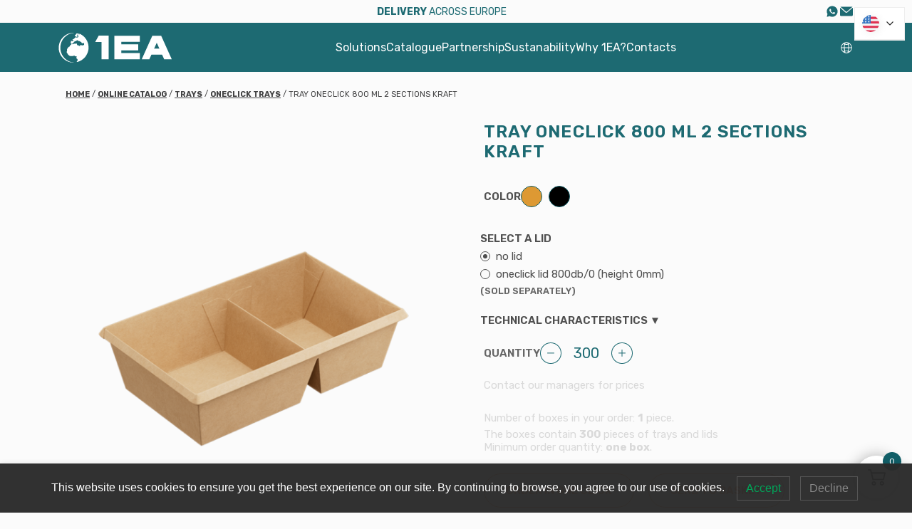

--- FILE ---
content_type: text/html; charset=UTF-8
request_url: https://1ea.com/en/tray-oneclick-with-sections-800-ml/
body_size: 23964
content:
<!DOCTYPE html>
<html lang="en" data-focus-source="initial" class="focus-source-initial fixedsticky-withoutfixedfixed">

<head>
	<meta charset="utf-8">
	<meta http-equiv="X-UA-Compatible" content="IE=edge,chrome=1">
	<meta name="viewport" content="width=device-width, initial-scale=1.0, maximum-scale=1">
	<meta name="format-detection" content="telephone=no">
	<meta name="version" data-metabaron content="1.0.0.0">
	<meta name="google-site-verification" content="dLUIeeHDVVkX8Lye6vc4eoCcebN2_JZNVPjYGwkM8fI" />
	<link rel="apple-touch-icon" sizes="180x180" href="/apple-touch-icon.png">
	<link rel="icon" type="image/png" sizes="32x32" href="/favicon-32x32.png">
	<link rel="icon" type="image/png" sizes="16x16" href="/favicon-16x16.png">
	<link rel="mask-icon" href="/safari-pinned-tab.svg" color="#0a5d66">
	<meta name="msapplication-TileColor" content="#ffffff">
	<meta name="theme-color" content="#ffffff">
	<meta name="facebook-domain-verification" content="7dd5q6t8y17m7rtnmxrre8ymxf09t9" />
	
	<link rel="stylesheet" href="https://1ea.com/wp-content/themes/oneearth/css/icon.css" media="all">
	<link rel="stylesheet" href="https://1ea.com/wp-content/themes/oneearth/css/common_print.css" media="print">
	<link rel="stylesheet" href="https://1ea.com/wp-content/themes/oneearth/css/slick.css" />
	<link rel="stylesheet" href="https://1ea.com/wp-content/themes/oneearth/css/slick-theme.css" />
	<link rel="stylesheet" href="https://1ea.com/wp-content/themes/oneearth/css/site.css?ver=1.8.5" media="all">
	<link rel="preconnect" href="https://fonts.googleapis.com">
	<link rel="preconnect" href="https://fonts.gstatic.com" crossorigin>
	<link href="https://fonts.googleapis.com/css2?family=Rubik:ital,wght@0,300..900;1,300..900&display=swap" rel="stylesheet">
	<link href="https://1ea.com/wp-content/themes/oneearth/css/common.css?ver=1.8.6" rel="stylesheet" type="text/css" media="all">
	<link href="https://1ea.com/wp-content/themes/oneearth/style.css" rel="stylesheet">
	<!-- Google tag (gtag.js) -->
	<script async src="https://www.googletagmanager.com/gtag/js?id=G-ZFBV71L116"></script>
	<script>
		window.dataLayer = window.dataLayer || [];

		function gtag() {
			dataLayer.push(arguments);
		}
		gtag('js', new Date());
		gtag('config', 'G-ZFBV71L116');
	</script>
	
	<meta name='robots' content='index, follow, max-image-preview:large, max-snippet:-1, max-video-preview:-1' />
	<style>img:is([sizes="auto" i], [sizes^="auto," i]) { contain-intrinsic-size: 3000px 1500px }</style>
	
	<!-- This site is optimized with the Yoast SEO plugin v26.0 - https://yoast.com/wordpress/plugins/seo/ -->
	<title>Buy Tray 1EA international company OneClick TRAY 800 ML 2 SECTIONS BLACK, price | Disposable Packaging</title>
	<meta name="description" content="Buy Tray OneClick TRAY 800 ML 2 SECTIONS BLACK, price from the manufacturer 1EA international company ✅ No folding required 💧 Leakage-proof ✅ Eco-friendly" />
	<link rel="canonical" href="https://1ea.com/oneclick-trays/tray-oneclick-with-sections-800-ml/" />
	<meta property="og:locale" content="en_US" />
	<meta property="og:type" content="article" />
	<meta property="og:title" content="Buy Tray 1EA international company OneClick TRAY 800 ML 2 SECTIONS BLACK, price | Disposable Packaging" />
	<meta property="og:description" content="Buy Tray OneClick TRAY 800 ML 2 SECTIONS BLACK, price from the manufacturer 1EA international company ✅ No folding required 💧 Leakage-proof ✅ Eco-friendly" />
	<meta property="og:url" content="https://1ea.com/oneclick-trays/tray-oneclick-with-sections-800-ml/" />
	<meta property="og:site_name" content="1EA international company" />
	<meta property="article:modified_time" content="2025-09-29T15:47:19+00:00" />
	<meta property="og:image" content="https://1ea.com/wp-content/uploads/2023/02/OneClick-800_2.png" />
	<meta property="og:image:width" content="1000" />
	<meta property="og:image:height" content="1000" />
	<meta property="og:image:type" content="image/png" />
	<meta name="twitter:card" content="summary_large_image" />
<script type="application/ld+json">{"@context":"http:\/\/schema.org","@type":"BreadcrumbList","itemListElement":[{"@type":"ListItem","position":1,"item":{"@id":"https:\/\/1ea.com\/","name":"Home"}},{"@type":"ListItem","position":2,"item":{"@id":"https:\/\/1ea.com\/products\/","name":"Online catalog"}},{"@type":"ListItem","position":3,"item":{"@id":"https:\/\/1ea.com\/trays\/","name":"Trays"}},{"@type":"ListItem","position":4,"item":{"@id":"https:\/\/1ea.com\/oneclick-trays\/","name":"OneClick Trays"}},{"@type":"ListItem","position":5,"item":{"@id":"https:\/\/1ea.com\/oneclick-trays\/tray-oneclick-with-sections-800-ml\/","name":"Tray OneClick 800 ml 2 sections kraft"}}]}</script> 	<script type="application/ld+json" class="yoast-schema-graph">{"@context":"https://schema.org","@graph":[{"@type":"WebPage","@id":"https://1ea.com/oneclick-trays/tray-oneclick-with-sections-800-ml/","url":"https://1ea.com/oneclick-trays/tray-oneclick-with-sections-800-ml/","name":"Buy Tray 1EA international company OneClick TRAY 800 ML 2 SECTIONS BLACK, price | Disposable Packaging","isPartOf":{"@id":"https://1ea.com/it/#website"},"primaryImageOfPage":{"@id":"https://1ea.com/oneclick-trays/tray-oneclick-with-sections-800-ml/#primaryimage"},"image":{"@id":"https://1ea.com/oneclick-trays/tray-oneclick-with-sections-800-ml/#primaryimage"},"thumbnailUrl":"https://1ea.com/wp-content/uploads/2023/02/OneClick-800_2.png","datePublished":"2023-02-01T10:00:26+00:00","dateModified":"2025-09-29T15:47:19+00:00","description":"Buy Tray OneClick TRAY 800 ML 2 SECTIONS BLACK, price from the manufacturer 1EA international company ✅ No folding required 💧 Leakage-proof ✅ Eco-friendly","breadcrumb":{"@id":"https://1ea.com/oneclick-trays/tray-oneclick-with-sections-800-ml/#breadcrumb"},"inLanguage":"en-US","potentialAction":[{"@type":"ReadAction","target":["https://1ea.com/oneclick-trays/tray-oneclick-with-sections-800-ml/"]}]},{"@type":"ImageObject","inLanguage":"en-US","@id":"https://1ea.com/oneclick-trays/tray-oneclick-with-sections-800-ml/#primaryimage","url":"https://1ea.com/wp-content/uploads/2023/02/OneClick-800_2.png","contentUrl":"https://1ea.com/wp-content/uploads/2023/02/OneClick-800_2.png","width":1000,"height":1000},{"@type":"BreadcrumbList","@id":"https://1ea.com/oneclick-trays/tray-oneclick-with-sections-800-ml/#breadcrumb","itemListElement":[{"@type":"ListItem","position":1,"name":"Home","item":"https://1ea.com/"},{"@type":"ListItem","position":2,"name":"Online catalog","item":"https://1ea.com/products/"},{"@type":"ListItem","position":3,"name":"Trays","item":"https://1ea.com/trays/"},{"@type":"ListItem","position":4,"name":"OneClick Trays","item":"https://1ea.com/oneclick-trays/"},{"@type":"ListItem","position":5,"name":"Tray OneClick 800 ml 2 sections kraft"}]},{"@type":"WebSite","@id":"https://1ea.com/it/#website","url":"https://1ea.com/it/","name":"1EA international company","description":"1","publisher":{"@id":"https://1ea.com/it/#organization"},"potentialAction":[{"@type":"SearchAction","target":{"@type":"EntryPoint","urlTemplate":"https://1ea.com/it/?s={search_term_string}"},"query-input":{"@type":"PropertyValueSpecification","valueRequired":true,"valueName":"search_term_string"}}],"inLanguage":"en-US"},{"@type":"Organization","@id":"https://1ea.com/it/#organization","name":"1EArth","url":"https://1ea.com/it/","logo":{"@type":"ImageObject","inLanguage":"en-US","@id":"https://1ea.com/it/#/schema/logo/image/","url":"https://1ea.com/wp-content/uploads/2021/12/Logo-1EA-square-3.png","contentUrl":"https://1ea.com/wp-content/uploads/2021/12/Logo-1EA-square-3.png","width":750,"height":750,"caption":"1EArth"},"image":{"@id":"https://1ea.com/it/#/schema/logo/image/"},"sameAs":["https://www.instagram.com/1ea_com","https://wa.me/+33698768600"]}]}</script>
	<!-- / Yoast SEO plugin. -->


<script type="text/javascript">
/* <![CDATA[ */
window._wpemojiSettings = {"baseUrl":"https:\/\/s.w.org\/images\/core\/emoji\/16.0.1\/72x72\/","ext":".png","svgUrl":"https:\/\/s.w.org\/images\/core\/emoji\/16.0.1\/svg\/","svgExt":".svg","source":{"concatemoji":"https:\/\/1ea.com\/wp-includes\/js\/wp-emoji-release.min.js?ver=aff2b6e4c5ea4f3c218cef9bf8f4500a"}};
/*! This file is auto-generated */
!function(s,n){var o,i,e;function c(e){try{var t={supportTests:e,timestamp:(new Date).valueOf()};sessionStorage.setItem(o,JSON.stringify(t))}catch(e){}}function p(e,t,n){e.clearRect(0,0,e.canvas.width,e.canvas.height),e.fillText(t,0,0);var t=new Uint32Array(e.getImageData(0,0,e.canvas.width,e.canvas.height).data),a=(e.clearRect(0,0,e.canvas.width,e.canvas.height),e.fillText(n,0,0),new Uint32Array(e.getImageData(0,0,e.canvas.width,e.canvas.height).data));return t.every(function(e,t){return e===a[t]})}function u(e,t){e.clearRect(0,0,e.canvas.width,e.canvas.height),e.fillText(t,0,0);for(var n=e.getImageData(16,16,1,1),a=0;a<n.data.length;a++)if(0!==n.data[a])return!1;return!0}function f(e,t,n,a){switch(t){case"flag":return n(e,"\ud83c\udff3\ufe0f\u200d\u26a7\ufe0f","\ud83c\udff3\ufe0f\u200b\u26a7\ufe0f")?!1:!n(e,"\ud83c\udde8\ud83c\uddf6","\ud83c\udde8\u200b\ud83c\uddf6")&&!n(e,"\ud83c\udff4\udb40\udc67\udb40\udc62\udb40\udc65\udb40\udc6e\udb40\udc67\udb40\udc7f","\ud83c\udff4\u200b\udb40\udc67\u200b\udb40\udc62\u200b\udb40\udc65\u200b\udb40\udc6e\u200b\udb40\udc67\u200b\udb40\udc7f");case"emoji":return!a(e,"\ud83e\udedf")}return!1}function g(e,t,n,a){var r="undefined"!=typeof WorkerGlobalScope&&self instanceof WorkerGlobalScope?new OffscreenCanvas(300,150):s.createElement("canvas"),o=r.getContext("2d",{willReadFrequently:!0}),i=(o.textBaseline="top",o.font="600 32px Arial",{});return e.forEach(function(e){i[e]=t(o,e,n,a)}),i}function t(e){var t=s.createElement("script");t.src=e,t.defer=!0,s.head.appendChild(t)}"undefined"!=typeof Promise&&(o="wpEmojiSettingsSupports",i=["flag","emoji"],n.supports={everything:!0,everythingExceptFlag:!0},e=new Promise(function(e){s.addEventListener("DOMContentLoaded",e,{once:!0})}),new Promise(function(t){var n=function(){try{var e=JSON.parse(sessionStorage.getItem(o));if("object"==typeof e&&"number"==typeof e.timestamp&&(new Date).valueOf()<e.timestamp+604800&&"object"==typeof e.supportTests)return e.supportTests}catch(e){}return null}();if(!n){if("undefined"!=typeof Worker&&"undefined"!=typeof OffscreenCanvas&&"undefined"!=typeof URL&&URL.createObjectURL&&"undefined"!=typeof Blob)try{var e="postMessage("+g.toString()+"("+[JSON.stringify(i),f.toString(),p.toString(),u.toString()].join(",")+"));",a=new Blob([e],{type:"text/javascript"}),r=new Worker(URL.createObjectURL(a),{name:"wpTestEmojiSupports"});return void(r.onmessage=function(e){c(n=e.data),r.terminate(),t(n)})}catch(e){}c(n=g(i,f,p,u))}t(n)}).then(function(e){for(var t in e)n.supports[t]=e[t],n.supports.everything=n.supports.everything&&n.supports[t],"flag"!==t&&(n.supports.everythingExceptFlag=n.supports.everythingExceptFlag&&n.supports[t]);n.supports.everythingExceptFlag=n.supports.everythingExceptFlag&&!n.supports.flag,n.DOMReady=!1,n.readyCallback=function(){n.DOMReady=!0}}).then(function(){return e}).then(function(){var e;n.supports.everything||(n.readyCallback(),(e=n.source||{}).concatemoji?t(e.concatemoji):e.wpemoji&&e.twemoji&&(t(e.twemoji),t(e.wpemoji)))}))}((window,document),window._wpemojiSettings);
/* ]]> */
</script>
<link rel='stylesheet' id='font-awesome-css' href='https://1ea.com/wp-content/plugins/advanced-product-labels-for-woocommerce/berocket/assets/css/font-awesome.min.css?ver=aff2b6e4c5ea4f3c218cef9bf8f4500a' type='text/css' media='all' />
<link rel='stylesheet' id='berocket_products_label_style-css' href='https://1ea.com/wp-content/plugins/advanced-product-labels-for-woocommerce/css/frontend.css?ver=1.2.9.2' type='text/css' media='all' />
<style id='berocket_products_label_style-inline-css' type='text/css'>

        .berocket_better_labels:before,
        .berocket_better_labels:after {
            clear: both;
            content: " ";
            display: block;
        }
        .berocket_better_labels.berocket_better_labels_image {
            position: absolute!important;
            top: 0px!important;
            bottom: 0px!important;
            left: 0px!important;
            right: 0px!important;
            pointer-events: none;
        }
        .berocket_better_labels.berocket_better_labels_image * {
            pointer-events: none;
        }
        .berocket_better_labels.berocket_better_labels_image img,
        .berocket_better_labels.berocket_better_labels_image .fa,
        .berocket_better_labels.berocket_better_labels_image .berocket_color_label,
        .berocket_better_labels.berocket_better_labels_image .berocket_image_background,
        .berocket_better_labels .berocket_better_labels_line .br_alabel,
        .berocket_better_labels .berocket_better_labels_line .br_alabel span {
            pointer-events: all;
        }
        .berocket_better_labels .berocket_color_label,
        .br_alabel .berocket_color_label {
            width: 100%;
            height: 100%;
            display: block;
        }
        .berocket_better_labels .berocket_better_labels_position_left {
            text-align:left;
            float: left;
            clear: left;
        }
        .berocket_better_labels .berocket_better_labels_position_center {
            text-align:center;
        }
        .berocket_better_labels .berocket_better_labels_position_right {
            text-align:right;
            float: right;
            clear: right;
        }
        .berocket_better_labels.berocket_better_labels_label {
            clear: both
        }
        .berocket_better_labels .berocket_better_labels_line {
            line-height: 1px;
        }
        .berocket_better_labels.berocket_better_labels_label .berocket_better_labels_line {
            clear: none;
        }
        .berocket_better_labels .berocket_better_labels_position_left .berocket_better_labels_line {
            clear: left;
        }
        .berocket_better_labels .berocket_better_labels_position_right .berocket_better_labels_line {
            clear: right;
        }
        .berocket_better_labels .berocket_better_labels_line .br_alabel {
            display: inline-block;
            position: relative;
            top: 0!important;
            left: 0!important;
            right: 0!important;
            line-height: 1px;
        }.berocket_better_labels .berocket_better_labels_position {
                display: flex;
                flex-direction: column;
            }
            .berocket_better_labels .berocket_better_labels_position.berocket_better_labels_position_left {
                align-items: start;
            }
            .berocket_better_labels .berocket_better_labels_position.berocket_better_labels_position_right {
                align-items: end;
            }
            .rtl .berocket_better_labels .berocket_better_labels_position.berocket_better_labels_position_left {
                align-items: end;
            }
            .rtl .berocket_better_labels .berocket_better_labels_position.berocket_better_labels_position_right {
                align-items: start;
            }
            .berocket_better_labels .berocket_better_labels_position.berocket_better_labels_position_center {
                align-items: center;
            }
            .berocket_better_labels .berocket_better_labels_position .berocket_better_labels_inline {
                display: flex;
                align-items: start;
            }
</style>
<style id='wp-emoji-styles-inline-css' type='text/css'>

	img.wp-smiley, img.emoji {
		display: inline !important;
		border: none !important;
		box-shadow: none !important;
		height: 1em !important;
		width: 1em !important;
		margin: 0 0.07em !important;
		vertical-align: -0.1em !important;
		background: none !important;
		padding: 0 !important;
	}
</style>
<link rel='stylesheet' id='wp-block-library-css' href='https://1ea.com/wp-includes/css/dist/block-library/style.min.css?ver=aff2b6e4c5ea4f3c218cef9bf8f4500a' type='text/css' media='all' />
<style id='classic-theme-styles-inline-css' type='text/css'>
/*! This file is auto-generated */
.wp-block-button__link{color:#fff;background-color:#32373c;border-radius:9999px;box-shadow:none;text-decoration:none;padding:calc(.667em + 2px) calc(1.333em + 2px);font-size:1.125em}.wp-block-file__button{background:#32373c;color:#fff;text-decoration:none}
</style>
<style id='global-styles-inline-css' type='text/css'>
:root{--wp--preset--aspect-ratio--square: 1;--wp--preset--aspect-ratio--4-3: 4/3;--wp--preset--aspect-ratio--3-4: 3/4;--wp--preset--aspect-ratio--3-2: 3/2;--wp--preset--aspect-ratio--2-3: 2/3;--wp--preset--aspect-ratio--16-9: 16/9;--wp--preset--aspect-ratio--9-16: 9/16;--wp--preset--color--black: #000000;--wp--preset--color--cyan-bluish-gray: #abb8c3;--wp--preset--color--white: #ffffff;--wp--preset--color--pale-pink: #f78da7;--wp--preset--color--vivid-red: #cf2e2e;--wp--preset--color--luminous-vivid-orange: #ff6900;--wp--preset--color--luminous-vivid-amber: #fcb900;--wp--preset--color--light-green-cyan: #7bdcb5;--wp--preset--color--vivid-green-cyan: #00d084;--wp--preset--color--pale-cyan-blue: #8ed1fc;--wp--preset--color--vivid-cyan-blue: #0693e3;--wp--preset--color--vivid-purple: #9b51e0;--wp--preset--gradient--vivid-cyan-blue-to-vivid-purple: linear-gradient(135deg,rgba(6,147,227,1) 0%,rgb(155,81,224) 100%);--wp--preset--gradient--light-green-cyan-to-vivid-green-cyan: linear-gradient(135deg,rgb(122,220,180) 0%,rgb(0,208,130) 100%);--wp--preset--gradient--luminous-vivid-amber-to-luminous-vivid-orange: linear-gradient(135deg,rgba(252,185,0,1) 0%,rgba(255,105,0,1) 100%);--wp--preset--gradient--luminous-vivid-orange-to-vivid-red: linear-gradient(135deg,rgba(255,105,0,1) 0%,rgb(207,46,46) 100%);--wp--preset--gradient--very-light-gray-to-cyan-bluish-gray: linear-gradient(135deg,rgb(238,238,238) 0%,rgb(169,184,195) 100%);--wp--preset--gradient--cool-to-warm-spectrum: linear-gradient(135deg,rgb(74,234,220) 0%,rgb(151,120,209) 20%,rgb(207,42,186) 40%,rgb(238,44,130) 60%,rgb(251,105,98) 80%,rgb(254,248,76) 100%);--wp--preset--gradient--blush-light-purple: linear-gradient(135deg,rgb(255,206,236) 0%,rgb(152,150,240) 100%);--wp--preset--gradient--blush-bordeaux: linear-gradient(135deg,rgb(254,205,165) 0%,rgb(254,45,45) 50%,rgb(107,0,62) 100%);--wp--preset--gradient--luminous-dusk: linear-gradient(135deg,rgb(255,203,112) 0%,rgb(199,81,192) 50%,rgb(65,88,208) 100%);--wp--preset--gradient--pale-ocean: linear-gradient(135deg,rgb(255,245,203) 0%,rgb(182,227,212) 50%,rgb(51,167,181) 100%);--wp--preset--gradient--electric-grass: linear-gradient(135deg,rgb(202,248,128) 0%,rgb(113,206,126) 100%);--wp--preset--gradient--midnight: linear-gradient(135deg,rgb(2,3,129) 0%,rgb(40,116,252) 100%);--wp--preset--font-size--small: 13px;--wp--preset--font-size--medium: 20px;--wp--preset--font-size--large: 36px;--wp--preset--font-size--x-large: 42px;--wp--preset--spacing--20: 0.44rem;--wp--preset--spacing--30: 0.67rem;--wp--preset--spacing--40: 1rem;--wp--preset--spacing--50: 1.5rem;--wp--preset--spacing--60: 2.25rem;--wp--preset--spacing--70: 3.38rem;--wp--preset--spacing--80: 5.06rem;--wp--preset--shadow--natural: 6px 6px 9px rgba(0, 0, 0, 0.2);--wp--preset--shadow--deep: 12px 12px 50px rgba(0, 0, 0, 0.4);--wp--preset--shadow--sharp: 6px 6px 0px rgba(0, 0, 0, 0.2);--wp--preset--shadow--outlined: 6px 6px 0px -3px rgba(255, 255, 255, 1), 6px 6px rgba(0, 0, 0, 1);--wp--preset--shadow--crisp: 6px 6px 0px rgba(0, 0, 0, 1);}:where(.is-layout-flex){gap: 0.5em;}:where(.is-layout-grid){gap: 0.5em;}body .is-layout-flex{display: flex;}.is-layout-flex{flex-wrap: wrap;align-items: center;}.is-layout-flex > :is(*, div){margin: 0;}body .is-layout-grid{display: grid;}.is-layout-grid > :is(*, div){margin: 0;}:where(.wp-block-columns.is-layout-flex){gap: 2em;}:where(.wp-block-columns.is-layout-grid){gap: 2em;}:where(.wp-block-post-template.is-layout-flex){gap: 1.25em;}:where(.wp-block-post-template.is-layout-grid){gap: 1.25em;}.has-black-color{color: var(--wp--preset--color--black) !important;}.has-cyan-bluish-gray-color{color: var(--wp--preset--color--cyan-bluish-gray) !important;}.has-white-color{color: var(--wp--preset--color--white) !important;}.has-pale-pink-color{color: var(--wp--preset--color--pale-pink) !important;}.has-vivid-red-color{color: var(--wp--preset--color--vivid-red) !important;}.has-luminous-vivid-orange-color{color: var(--wp--preset--color--luminous-vivid-orange) !important;}.has-luminous-vivid-amber-color{color: var(--wp--preset--color--luminous-vivid-amber) !important;}.has-light-green-cyan-color{color: var(--wp--preset--color--light-green-cyan) !important;}.has-vivid-green-cyan-color{color: var(--wp--preset--color--vivid-green-cyan) !important;}.has-pale-cyan-blue-color{color: var(--wp--preset--color--pale-cyan-blue) !important;}.has-vivid-cyan-blue-color{color: var(--wp--preset--color--vivid-cyan-blue) !important;}.has-vivid-purple-color{color: var(--wp--preset--color--vivid-purple) !important;}.has-black-background-color{background-color: var(--wp--preset--color--black) !important;}.has-cyan-bluish-gray-background-color{background-color: var(--wp--preset--color--cyan-bluish-gray) !important;}.has-white-background-color{background-color: var(--wp--preset--color--white) !important;}.has-pale-pink-background-color{background-color: var(--wp--preset--color--pale-pink) !important;}.has-vivid-red-background-color{background-color: var(--wp--preset--color--vivid-red) !important;}.has-luminous-vivid-orange-background-color{background-color: var(--wp--preset--color--luminous-vivid-orange) !important;}.has-luminous-vivid-amber-background-color{background-color: var(--wp--preset--color--luminous-vivid-amber) !important;}.has-light-green-cyan-background-color{background-color: var(--wp--preset--color--light-green-cyan) !important;}.has-vivid-green-cyan-background-color{background-color: var(--wp--preset--color--vivid-green-cyan) !important;}.has-pale-cyan-blue-background-color{background-color: var(--wp--preset--color--pale-cyan-blue) !important;}.has-vivid-cyan-blue-background-color{background-color: var(--wp--preset--color--vivid-cyan-blue) !important;}.has-vivid-purple-background-color{background-color: var(--wp--preset--color--vivid-purple) !important;}.has-black-border-color{border-color: var(--wp--preset--color--black) !important;}.has-cyan-bluish-gray-border-color{border-color: var(--wp--preset--color--cyan-bluish-gray) !important;}.has-white-border-color{border-color: var(--wp--preset--color--white) !important;}.has-pale-pink-border-color{border-color: var(--wp--preset--color--pale-pink) !important;}.has-vivid-red-border-color{border-color: var(--wp--preset--color--vivid-red) !important;}.has-luminous-vivid-orange-border-color{border-color: var(--wp--preset--color--luminous-vivid-orange) !important;}.has-luminous-vivid-amber-border-color{border-color: var(--wp--preset--color--luminous-vivid-amber) !important;}.has-light-green-cyan-border-color{border-color: var(--wp--preset--color--light-green-cyan) !important;}.has-vivid-green-cyan-border-color{border-color: var(--wp--preset--color--vivid-green-cyan) !important;}.has-pale-cyan-blue-border-color{border-color: var(--wp--preset--color--pale-cyan-blue) !important;}.has-vivid-cyan-blue-border-color{border-color: var(--wp--preset--color--vivid-cyan-blue) !important;}.has-vivid-purple-border-color{border-color: var(--wp--preset--color--vivid-purple) !important;}.has-vivid-cyan-blue-to-vivid-purple-gradient-background{background: var(--wp--preset--gradient--vivid-cyan-blue-to-vivid-purple) !important;}.has-light-green-cyan-to-vivid-green-cyan-gradient-background{background: var(--wp--preset--gradient--light-green-cyan-to-vivid-green-cyan) !important;}.has-luminous-vivid-amber-to-luminous-vivid-orange-gradient-background{background: var(--wp--preset--gradient--luminous-vivid-amber-to-luminous-vivid-orange) !important;}.has-luminous-vivid-orange-to-vivid-red-gradient-background{background: var(--wp--preset--gradient--luminous-vivid-orange-to-vivid-red) !important;}.has-very-light-gray-to-cyan-bluish-gray-gradient-background{background: var(--wp--preset--gradient--very-light-gray-to-cyan-bluish-gray) !important;}.has-cool-to-warm-spectrum-gradient-background{background: var(--wp--preset--gradient--cool-to-warm-spectrum) !important;}.has-blush-light-purple-gradient-background{background: var(--wp--preset--gradient--blush-light-purple) !important;}.has-blush-bordeaux-gradient-background{background: var(--wp--preset--gradient--blush-bordeaux) !important;}.has-luminous-dusk-gradient-background{background: var(--wp--preset--gradient--luminous-dusk) !important;}.has-pale-ocean-gradient-background{background: var(--wp--preset--gradient--pale-ocean) !important;}.has-electric-grass-gradient-background{background: var(--wp--preset--gradient--electric-grass) !important;}.has-midnight-gradient-background{background: var(--wp--preset--gradient--midnight) !important;}.has-small-font-size{font-size: var(--wp--preset--font-size--small) !important;}.has-medium-font-size{font-size: var(--wp--preset--font-size--medium) !important;}.has-large-font-size{font-size: var(--wp--preset--font-size--large) !important;}.has-x-large-font-size{font-size: var(--wp--preset--font-size--x-large) !important;}
:where(.wp-block-post-template.is-layout-flex){gap: 1.25em;}:where(.wp-block-post-template.is-layout-grid){gap: 1.25em;}
:where(.wp-block-columns.is-layout-flex){gap: 2em;}:where(.wp-block-columns.is-layout-grid){gap: 2em;}
:root :where(.wp-block-pullquote){font-size: 1.5em;line-height: 1.6;}
</style>
<link rel='stylesheet' id='contact-form-7-css' href='https://1ea.com/wp-content/plugins/contact-form-7/includes/css/styles.css?ver=6.1.2' type='text/css' media='all' />
<link rel='stylesheet' id='foobox-free-min-css' href='https://1ea.com/wp-content/plugins/foobox-image-lightbox/free/css/foobox.free.min.css?ver=2.7.35' type='text/css' media='all' />
<link rel='stylesheet' id='wcpf-plugin-style-css' href='https://1ea.com/wp-content/plugins/woocommerce-product-filters/assets/css/plugin.css?ver=1.4.1' type='text/css' media='all' />
<link rel='stylesheet' id='woocommerce-layout-css' href='https://1ea.com/wp-content/plugins/woocommerce/assets/css/woocommerce-layout.css?ver=10.2.1' type='text/css' media='all' />
<link rel='stylesheet' id='woocommerce-smallscreen-css' href='https://1ea.com/wp-content/plugins/woocommerce/assets/css/woocommerce-smallscreen.css?ver=10.2.1' type='text/css' media='only screen and (max-width: 768px)' />
<link rel='stylesheet' id='woocommerce-general-css' href='https://1ea.com/wp-content/plugins/woocommerce/assets/css/woocommerce.css?ver=10.2.1' type='text/css' media='all' />
<style id='woocommerce-inline-inline-css' type='text/css'>
.woocommerce form .form-row .required { visibility: visible; }
</style>
<link rel='stylesheet' id='lwpcng-main-css' href='https://1ea.com/wp-content/plugins/luckywp-cookie-notice-gdpr/front/assets/main.min.css?ver=1.2.1' type='text/css' media='all' />
<link rel='stylesheet' id='brands-styles-css' href='https://1ea.com/wp-content/plugins/woocommerce/assets/css/brands.css?ver=10.2.1' type='text/css' media='all' />
<link rel='stylesheet' id='wapf-frontend-css' href='https://1ea.com/wp-content/plugins/advanced-product-fields-for-woocommerce-pro/assets/css/frontend.min.css?ver=1.7.4' type='text/css' media='all' />
<link rel='stylesheet' id='wapf-dropzone-css' href='https://1ea.com/wp-content/plugins/advanced-product-fields-for-woocommerce-pro/assets/css/dropzone.min.css?ver=1.7.4' type='text/css' media='all' />
<script type="text/javascript" src="https://1ea.com/wp-includes/js/jquery/jquery.min.js?ver=3.7.1" id="jquery-core-js"></script>
<script type="text/javascript" src="https://1ea.com/wp-includes/js/jquery/jquery-migrate.min.js?ver=3.4.1" id="jquery-migrate-js"></script>
<script type="text/javascript" src="https://1ea.com/wp-includes/js/jquery/ui/core.min.js?ver=1.13.3" id="jquery-ui-core-js"></script>
<script type="text/javascript" src="https://1ea.com/wp-includes/js/jquery/ui/mouse.min.js?ver=1.13.3" id="jquery-ui-mouse-js"></script>
<script type="text/javascript" src="https://1ea.com/wp-includes/js/jquery/ui/slider.min.js?ver=1.13.3" id="jquery-ui-slider-js"></script>
<script type="text/javascript" src="https://1ea.com/wp-content/plugins/woocommerce-product-filters/assets/js/front-vendor.js?ver=1.4.1" id="wcpf-plugin-vendor-script-js"></script>
<script type="text/javascript" src="https://1ea.com/wp-includes/js/underscore.min.js?ver=1.13.7" id="underscore-js"></script>
<script type="text/javascript" id="wp-util-js-extra">
/* <![CDATA[ */
var _wpUtilSettings = {"ajax":{"url":"\/wp-admin\/admin-ajax.php"}};
/* ]]> */
</script>
<script type="text/javascript" src="https://1ea.com/wp-includes/js/wp-util.min.js?ver=aff2b6e4c5ea4f3c218cef9bf8f4500a" id="wp-util-js"></script>
<script type="text/javascript" src="https://1ea.com/wp-content/plugins/woocommerce/assets/js/accounting/accounting.min.js?ver=0.4.2" id="accounting-js"></script>
<script type="text/javascript" id="wcpf-plugin-script-js-extra">
/* <![CDATA[ */
var WCPFData = {"registerEntities":{"Project":{"id":"Project","class":"WooCommerce_Product_Filter_Plugin\\Entity","post_type":"wcpf_project","label":"Project","default_options":{"urlNavigation":"query","filteringStarts":"auto","urlNavigationOptions":[],"useComponents":["pagination","sorting","results-count","page-title","breadcrumb"],"paginationAjax":true,"sortingAjax":true,"productsContainerSelector":".products","paginationSelector":".woocommerce-pagination","resultCountSelector":".woocommerce-result-count","sortingSelector":".woocommerce-ordering","pageTitleSelector":".woocommerce-products-header__title","breadcrumbSelector":".woocommerce-breadcrumb","multipleContainersForProducts":true},"is_grouped":true,"editor_component_class":"WooCommerce_Product_Filter_Plugin\\Project\\Editor_Component","filter_component_class":"WooCommerce_Product_Filter_Plugin\\Project\\Filter_Component","variations":false},"BoxListField":{"id":"BoxListField","class":"WooCommerce_Product_Filter_Plugin\\Entity","post_type":"wcpf_item","label":"Box List","default_options":{"itemsSource":"attribute","itemsDisplay":"all","queryType":"or","itemsDisplayHierarchical":true,"displayHierarchicalCollapsed":false,"displayTitle":true,"displayToggleContent":true,"defaultToggleState":"show","cssClass":"","actionForEmptyOptions":"hide","displayProductCount":true,"productCountPolicy":"for-option-only","multiSelect":true,"boxSize":"45px"},"is_grouped":false,"editor_component_class":"WooCommerce_Product_Filter_Plugin\\Field\\Box_list\\Editor_Component","filter_component_class":"WooCommerce_Product_Filter_Plugin\\Field\\Box_List\\Filter_Component","variations":true},"CheckBoxListField":{"id":"CheckBoxListField","class":"WooCommerce_Product_Filter_Plugin\\Entity","post_type":"wcpf_item","label":"Checkbox","default_options":{"itemsSource":"attribute","itemsDisplay":"all","queryType":"or","itemsDisplayHierarchical":true,"displayHierarchicalCollapsed":false,"displayTitle":true,"displayToggleContent":true,"defaultToggleState":"show","cssClass":"","actionForEmptyOptions":"hide","displayProductCount":true,"productCountPolicy":"for-option-only","seeMoreOptionsBy":"scrollbar","heightOfVisibleContent":12},"is_grouped":false,"editor_component_class":"WooCommerce_Product_Filter_Plugin\\Field\\Check_Box_List\\Editor_Component","filter_component_class":"WooCommerce_Product_Filter_Plugin\\Field\\Check_Box_List\\Filter_Component","variations":true},"DropDownListField":{"id":"DropDownListField","class":"WooCommerce_Product_Filter_Plugin\\Entity","post_type":"wcpf_item","label":"Drop Down","default_options":{"itemsSource":"attribute","itemsDisplay":"all","queryType":"or","itemsDisplayHierarchical":true,"displayHierarchicalCollapsed":false,"displayTitle":true,"displayToggleContent":true,"defaultToggleState":"show","cssClass":"","actionForEmptyOptions":"hide","displayProductCount":true,"productCountPolicy":"for-option-only","titleItemReset":"Show all"},"is_grouped":false,"editor_component_class":"WooCommerce_Product_Filter_Plugin\\Field\\Drop_Down_List\\Editor_Component","filter_component_class":"WooCommerce_Product_Filter_Plugin\\Field\\Drop_Down_List\\Filter_Component","variations":true},"ButtonField":{"id":"ButtonField","class":"WooCommerce_Product_Filter_Plugin\\Entity","post_type":"wcpf_item","label":"Button","default_options":{"cssClass":"","action":"reset"},"is_grouped":false,"editor_component_class":"WooCommerce_Product_Filter_Plugin\\Field\\Button\\Editor_Component","filter_component_class":"WooCommerce_Product_Filter_Plugin\\Field\\Button\\Filter_Component","variations":true},"ColorListField":{"id":"ColorListField","class":"WooCommerce_Product_Filter_Plugin\\Entity","post_type":"wcpf_item","label":"Colors","default_options":{"itemsSource":"attribute","itemsDisplay":"all","queryType":"or","itemsDisplayHierarchical":true,"displayHierarchicalCollapsed":false,"displayTitle":true,"displayToggleContent":true,"defaultToggleState":"show","cssClass":"","actionForEmptyOptions":"hide","displayProductCount":true,"productCountPolicy":"for-option-only","optionKey":"colors"},"is_grouped":false,"editor_component_class":"WooCommerce_Product_Filter_Plugin\\Field\\Color_List\\Editor_Component","filter_component_class":"WooCommerce_Product_Filter_Plugin\\Field\\Color_List\\Filter_Component","variations":true},"RadioListField":{"id":"RadioListField","class":"WooCommerce_Product_Filter_Plugin\\Entity","post_type":"wcpf_item","label":"Radio","default_options":{"itemsSource":"attribute","itemsDisplay":"all","queryType":"or","itemsDisplayHierarchical":true,"displayHierarchicalCollapsed":false,"displayTitle":true,"displayToggleContent":true,"defaultToggleState":"show","cssClass":"","actionForEmptyOptions":"hide","displayProductCount":true,"productCountPolicy":"for-option-only","titleItemReset":"Show all","seeMoreOptionsBy":"scrollbar","heightOfVisibleContent":12},"is_grouped":false,"editor_component_class":"WooCommerce_Product_Filter_Plugin\\Field\\Radio_List\\Editor_Component","filter_component_class":"WooCommerce_Product_Filter_Plugin\\Field\\Radio_List\\Filter_Component","variations":true},"TextListField":{"id":"TextListField","class":"WooCommerce_Product_Filter_Plugin\\Entity","post_type":"wcpf_item","label":"Text List","default_options":{"itemsSource":"attribute","itemsDisplay":"all","queryType":"or","itemsDisplayHierarchical":true,"displayHierarchicalCollapsed":false,"displayTitle":true,"displayToggleContent":true,"defaultToggleState":"show","cssClass":"","actionForEmptyOptions":"hide","displayProductCount":true,"productCountPolicy":"for-option-only","multiSelect":true,"useInlineStyle":false},"is_grouped":false,"editor_component_class":"WooCommerce_Product_Filter_Plugin\\Field\\Text_List\\Editor_Component","filter_component_class":"WooCommerce_Product_Filter_Plugin\\Field\\Text_List\\Filter_Component","variations":true},"PriceSliderField":{"id":"PriceSliderField","class":"WooCommerce_Product_Filter_Plugin\\Entity","post_type":"wcpf_item","label":"Price slider","default_options":{"minPriceOptionKey":"min-price","maxPriceOptionKey":"max-price","optionKey":"price","optionKeyFormat":"dash","cssClass":"","displayMinMaxInput":true,"displayTitle":true,"displayToggleContent":true,"defaultToggleState":"show","displayPriceLabel":true},"is_grouped":false,"editor_component_class":"WooCommerce_Product_Filter_Plugin\\Field\\Price_Slider\\Editor_Component","filter_component_class":"WooCommerce_Product_Filter_Plugin\\Field\\Price_Slider\\Filter_Component","variations":false},"SimpleBoxLayout":{"id":"SimpleBoxLayout","class":"WooCommerce_Product_Filter_Plugin\\Entity","post_type":"wcpf_item","label":"Simple Box","default_options":{"displayToggleContent":true,"defaultToggleState":"show","cssClass":""},"is_grouped":true,"editor_component_class":"WooCommerce_Product_Filter_Plugin\\Layout\\Simple_Box\\Editor_Component","filter_component_class":"WooCommerce_Product_Filter_Plugin\\Layout\\Simple_Box\\Filter_Component","variations":false},"ColumnsLayout":{"id":"ColumnsLayout","class":"WooCommerce_Product_Filter_Plugin\\Entity","post_type":"wcpf_item","label":"Columns","default_options":{"columns":[{"entities":[],"options":{"width":"50%"}}]},"is_grouped":true,"editor_component_class":"WooCommerce_Product_Filter_Plugin\\Layout\\Columns\\Editor_Component","filter_component_class":"WooCommerce_Product_Filter_Plugin\\Layout\\Columns\\Filter_Component","variations":false}},"messages":{"selectNoMatchesFound":"No matches found"},"selectors":{"productsContainer":".products","paginationContainer":".woocommerce-pagination","resultCount":".woocommerce-result-count","sorting":".woocommerce-ordering","pageTitle":".woocommerce-products-header__title","breadcrumb":".woocommerce-breadcrumb"},"pageUrl":"https:\/\/1ea.com\/en\/tray-oneclick-with-sections-800-ml\/","isPaged":"","scriptAfterProductsUpdate":"","scrollTop":"no","priceFormat":{"currencyFormatNumDecimals":0,"currencyFormatSymbol":"&euro;","currencyFormatDecimalSep":".","currencyFormatThousandSep":"","currencyFormat":"%v&nbsp;%s"}};
/* ]]> */
</script>
<script type="text/javascript" src="https://1ea.com/wp-content/plugins/woocommerce-product-filters/assets/build/js/plugin.js?ver=1.4.1" id="wcpf-plugin-script-js"></script>
<script type="text/javascript" src="https://1ea.com/wp-content/plugins/woocommerce/assets/js/jquery-blockui/jquery.blockUI.min.js?ver=2.7.0-wc.10.2.1" id="jquery-blockui-js" defer="defer" data-wp-strategy="defer"></script>
<script type="text/javascript" id="wc-add-to-cart-js-extra">
/* <![CDATA[ */
var wc_add_to_cart_params = {"ajax_url":"\/wp-admin\/admin-ajax.php","wc_ajax_url":"\/?wc-ajax=%%endpoint%%","i18n_view_cart":"View cart","cart_url":"https:\/\/1ea.com\/cart\/","is_cart":"","cart_redirect_after_add":"no"};
/* ]]> */
</script>
<script type="text/javascript" src="https://1ea.com/wp-content/plugins/woocommerce/assets/js/frontend/add-to-cart.min.js?ver=10.2.1" id="wc-add-to-cart-js" defer="defer" data-wp-strategy="defer"></script>
<script type="text/javascript" src="https://1ea.com/wp-content/plugins/woocommerce/assets/js/flexslider/jquery.flexslider.min.js?ver=2.7.2-wc.10.2.1" id="flexslider-js" defer="defer" data-wp-strategy="defer"></script>
<script type="text/javascript" id="wc-single-product-js-extra">
/* <![CDATA[ */
var wc_single_product_params = {"i18n_required_rating_text":"Please select a rating","i18n_rating_options":["1 of 5 stars","2 of 5 stars","3 of 5 stars","4 of 5 stars","5 of 5 stars"],"i18n_product_gallery_trigger_text":"View full-screen image gallery","review_rating_required":"yes","flexslider":{"rtl":false,"animation":"slide","smoothHeight":true,"directionNav":false,"controlNav":"thumbnails","slideshow":false,"animationSpeed":500,"animationLoop":false,"allowOneSlide":false},"zoom_enabled":"","zoom_options":[],"photoswipe_enabled":"","photoswipe_options":{"shareEl":false,"closeOnScroll":false,"history":false,"hideAnimationDuration":0,"showAnimationDuration":0},"flexslider_enabled":"1"};
/* ]]> */
</script>
<script type="text/javascript" src="https://1ea.com/wp-content/plugins/woocommerce/assets/js/frontend/single-product.min.js?ver=10.2.1" id="wc-single-product-js" defer="defer" data-wp-strategy="defer"></script>
<script type="text/javascript" src="https://1ea.com/wp-content/plugins/woocommerce/assets/js/js-cookie/js.cookie.min.js?ver=2.1.4-wc.10.2.1" id="js-cookie-js" defer="defer" data-wp-strategy="defer"></script>
<script type="text/javascript" id="woocommerce-js-extra">
/* <![CDATA[ */
var woocommerce_params = {"ajax_url":"\/wp-admin\/admin-ajax.php","wc_ajax_url":"\/?wc-ajax=%%endpoint%%","i18n_password_show":"Show password","i18n_password_hide":"Hide password"};
/* ]]> */
</script>
<script type="text/javascript" src="https://1ea.com/wp-content/plugins/woocommerce/assets/js/frontend/woocommerce.min.js?ver=10.2.1" id="woocommerce-js" defer="defer" data-wp-strategy="defer"></script>
<script type="text/javascript" src="https://1ea.com/wp-content/plugins/luckywp-cookie-notice-gdpr/front/assets/main.min.js?ver=1.2.1" id="lwpcng-main-js"></script>
<script type="text/javascript" id="foobox-free-min-js-before">
/* <![CDATA[ */
/* Run FooBox FREE (v2.7.35) */
var FOOBOX = window.FOOBOX = {
	ready: true,
	disableOthers: true,
	o: {wordpress: { enabled: true }, captions: { dataTitle: ["captionTitle","title"], dataDesc: ["captionDesc","description"] }, rel: '', excludes:'.fbx-link,.nofoobox,.nolightbox,a[href*="pinterest.com/pin/create/button/"]', affiliate : { enabled: false }, error: "Не удалось загрузить элемент"},
	selectors: [
		".gallery", ".wp-block-gallery", ".wp-caption", ".wp-block-image", "a:has(img[class*=wp-image-])", ".foobox"
	],
	pre: function( $ ){
		// Custom JavaScript (Pre)
		
	},
	post: function( $ ){
		// Custom JavaScript (Post)
		
		// Custom Captions Code
		
	},
	custom: function( $ ){
		// Custom Extra JS
		
	}
};
/* ]]> */
</script>
<script type="text/javascript" src="https://1ea.com/wp-content/plugins/foobox-image-lightbox/free/js/foobox.free.min.js?ver=2.7.35" id="foobox-free-min-js"></script>
<link rel="https://api.w.org/" href="https://1ea.com/wp-json/" /><link rel="alternate" title="JSON" type="application/json" href="https://1ea.com/wp-json/wp/v2/product/646" /><link rel="EditURI" type="application/rsd+xml" title="RSD" href="https://1ea.com/xmlrpc.php?rsd" />

<link rel='shortlink' href='https://1ea.com/?p=646' />
<link rel="alternate" title="oEmbed (JSON)" type="application/json+oembed" href="https://1ea.com/wp-json/oembed/1.0/embed?url=https%3A%2F%2F1ea.com%2Foneclick-trays%2Ftray-oneclick-with-sections-800-ml%2F" />
<link rel="alternate" title="oEmbed (XML)" type="text/xml+oembed" href="https://1ea.com/wp-json/oembed/1.0/embed?url=https%3A%2F%2F1ea.com%2Foneclick-trays%2Ftray-oneclick-with-sections-800-ml%2F&#038;format=xml" />
<style>.product .images {position: relative;}</style>        <style>
             .wsppc_div_block {
				display: inline-block;
				width: 100%;
				margin-top: 10px;
			}
			.wsppc_div_block.wsppc_product_summary_text {
				display: inline-block;
				width: 100%;
			}
			.woocommerce_product_thumbnails {
				display: inline-block;
			}
			
        </style>
    	<noscript><style>.woocommerce-product-gallery{ opacity: 1 !important; }</style></noscript>
	<link rel="alternate" hreflang="en" href="https://1ea.com/en/tray-oneclick-with-sections-800-ml/" />
<link rel="alternate" hreflang="de" href="https://1ea.com/de/en/tray-oneclick-with-sections-800-ml/" />
<link rel="alternate" hreflang="fr" href="https://1ea.com/fr/en/tray-oneclick-with-sections-800-ml/" />
<link rel="alternate" hreflang="it" href="https://1ea.com/it/en/tray-oneclick-with-sections-800-ml/" />
<link rel="alternate" hreflang="et" href="https://1ea.com/et/en/tray-oneclick-with-sections-800-ml/" />
<link rel="alternate" hreflang="nl" href="https://1ea.com/nl/en/tray-oneclick-with-sections-800-ml/" />
<link rel="alternate" hreflang="x-default" href="https://1ea.com/en/tray-oneclick-with-sections-800-ml/" /><link rel="icon" href="https://1ea.com/wp-content/uploads/2025/10/favicon-100x100.png" sizes="32x32" />
<link rel="icon" href="https://1ea.com/wp-content/uploads/2025/10/favicon.png" sizes="192x192" />
<link rel="apple-touch-icon" href="https://1ea.com/wp-content/uploads/2025/10/favicon.png" />
<meta name="msapplication-TileImage" content="https://1ea.com/wp-content/uploads/2025/10/favicon.png" />
</head>

<body>
    	<div class="topline">
		<div class="site-width">
			<div class="text"><b>DELIVERY</b> across EUROPE</div>
			<div class="social">
				<a href="https://wa.me/+33698768600" class="wh" target="_blank"></a>
				<a href="mailto:top@1ea.com" class="mail" target="_blank"></a>
			</div>
		</div>
	</div>
	<div class="header">
		<div class="site-width">
			<div class="logo">
				<a href="/"></a>
			</div>
			<div class="menu">
				<ul>
					<li><a href="/solutions/">Solutions</a></li>
					<li><a href="/products/" class="hover-menu-toggle">Catalogue</a></li>
					<li><a href="/partners/">Partnership</a></li>
					<li><a href="/sustanability/">Sustanability</a></li>
					<li><a href="/company/">Why 1EA?</a></li>
					<li><a href="/contacts/">Contacts</a></li>
				</ul>

				<div class="lang">
									</div>
			</div>
			<div class="lang">
							</div>

            <div class="mobile-menu"></div>

            <div class="hover-menu">
                <div class="close"></div>
                <div class="site-width">
                    <div class="col-left">
					 <div class="flexone">
					  <a href="/products/" class="btn1">Online catalog</a>
                      <a href="https://1ea.com/wp-content/uploads/2024/12/1EA-catalog-Dec-2024.pdf" class="btn">Download catalog</a>
					 </div>
					 <a href="/order-samples/" class="free">Order samples</a>
					 <a href="/solutions/" class="name">Read more<br>about all 1ea products</a>
                    </div>

                    <div class="col-right">
                                                                                    <div class="item">
                                    <a href="/oneclick-trays/" class="images"><img src="https://1ea.com/wp-content/uploads/2025/12/hover-menu1.png" alt="OneClick"></a>
                                    <div class="links">
									 <a href="/oneclick-trays/" class="link-name">OneClick</a>
									 <div class="number">Volume</div>
                                                                                                                                    <a href="/tray-oneclick-250-ml/">250 ml 
                                                	                                                </a>
                                                                                            <a href="/tray-oneclick-400-ml/">400 ml 
                                                	                                                        <br>
                                                                                                    </a>
                                                                                            <a href="/tray-oneclick-500-ml/">500 ml 
                                                	                                                </a>
                                                                                            <a href="/tray-oneclick-550-ml/">550 ml 
                                                	                                                        <br>
                                                                                                    </a>
                                                                                            <a href="/tray-oneclick-700-ml/">700 ml 
                                                	                                                </a>
                                                                                            <a href="/tray-oneclick-800-ml/">800 ml 
                                                	                                                        <br>
                                                                                                    </a>
                                                                                            <a href="/tray-oneclick-800sm/">800 sm 
                                                	                                                </a>
                                                                                            <a href="/tray-oneclick-950-ml/">950 ml 
                                                	                                                        <br>
                                                                                                    </a>
                                                                                            <a href="/tray-oneclick-1000-ml/">1000 ml 
                                                	                                                </a>
                                                                                            <a href="/tray-oneclick-1000sm/">1000 sm 
                                                	                                                        <br>
                                                                                                    </a>
                                                                                            <a href="/tray-oneclick-with-sections-1200-ml/">1200 ml 
                                                	                                                </a>
                                                                                            <a href="/tray-oneclick-1250-ml/">1250 ml 
                                                	                                                        <br>
                                                                                                    </a>
                                                                                                                        </div>
                                </div>
                                                            <div class="item">
                                    <a href="/onebox-trays/" class="images"><img src="https://1ea.com/wp-content/uploads/2025/12/hover-menu2.png" alt="OneBox"></a>
                                    <div class="links">
									 <a href="/onebox-trays/" class="link-name">OneBox</a>
									 <div class="number">Volume</div>
                                                                                                                                    <a href="/onebox-350-ml-kraft/">350 ml 
                                                	                                                </a>
                                                                                            <a href="/onebox-500-ml-kraft/">500 ml 
                                                	                                                        <br>
                                                                                                    </a>
                                                                                            <a href="/onebox-1000-ml-kraft/">1000 ml 
                                                	                                                </a>
                                                                                            <a href="/onebox-1200-ml-kraft/">1200 ml 
                                                	                                                        <br>
                                                                                                    </a>
                                                                                            <a href="/onebox-1450-ml-kraft/">1450 ml 
                                                	                                                </a>
                                                                                            <a href="/onebox-1500-ml-kraft/">1500 ml 
                                                	                                                        <br>
                                                                                                    </a>
                                                                                            <a href="/onebox-1900-ml-kraft/">1900 ml 
                                                	                                                </a>
                                                                                                                        </div>
                                </div>
                                                            <div class="item">
                                    <a href="/onebowl-bowl/" class="images"><img src="https://1ea.com/wp-content/uploads/2025/12/hover-menu4.png" alt="OneBowl"></a>
                                    <div class="links">
									 <a href="/onebowl-bowl/" class="link-name">OneBowl</a>
									 <div class="number">Volume</div>
                                                                                                                                    <a href="/soup-bowl-onebowl-ultraproof-380-ml/">380 ml 
                                                	                                                </a>
                                                                                            <a href="/soup-bowl-onebowl-ultraproof-520-ml/">520 ml 
                                                	                                                        <br>
                                                                                                    </a>
                                                                                            <a href="/soup-bowl-onebowl-ultraproof-760-ml/">760 ml 
                                                	                                                </a>
                                                                                                                        </div>
                                </div>
                                                            <div class="item">
                                    <a href="/onego-trays/" class="images"><img src="https://1ea.com/wp-content/uploads/2025/12/hover-menu3.png" alt="OneGo"></a>
                                    <div class="links">
									 <a href="/onego-trays/" class="link-name">OneGo</a>
									 <div class="number">Volume</div>
                                                                                                                                    <a href="/tray-onego-600-ml-kraft/">600 ml 
                                                	                                                </a>
                                                                                            <a href="/tray-onego-1000-ml-kraft/">1000 ml 
                                                	                                                        <br>
                                                                                                    </a>
                                                                                                                        </div>
                                </div>
                                                            <div class="item">
                                    <a href="/oneplatter-trays/" class="images"><img src="https://1ea.com/wp-content/uploads/2025/12/menu4.png" alt="OnePlatter"></a>
                                    <div class="links">
									 <a href="/oneplatter-trays/" class="link-name">OnePlatter</a>
									 <div class="number">Height</div>
                                                                                                                                    <a href="/tray-oneplatter-12-mm-kraft/">12 mm 
                                                	                                                </a>
                                                                                                                        </div>
                                </div>
                                                                        </div>
					
					<div class="col-last">
						<a href="/oneclick-lids/?lid=pet-lid" class="it">
						  <div class="img"><img src="https://1ea.com/wp-content/themes/oneearth/images/rm-1.png" alt=""></div>
						  <div class="itname">ОneClick Lids</div>
						</a>
						<a href="/oneclick-lids/?lid=paper-lid" class="it">
						  <div class="img"><img src="https://1ea.com/wp-content/themes/oneearth/images/rm-2.png" alt=""></div>
						  <div class="itname">Оneclick Cardboard</div>
						</a>
						<a href="/oneclick-lids/" class="it">
						  <div class="img"><img src="https://1ea.com/wp-content/themes/oneearth/images/rm-3.png" alt=""></div>
						  <div class="itname">OneBowl Lids</div>
						</a>
						<a href="/onebowl-top/" class="it">
						  <div class="img"><img src="https://1ea.com/wp-content/themes/oneearth/images/rm-4.png" alt=""></div>
						  <div class="itname">Cover Insert</div>
						</a>
					</div>
                </div>
            </div>
		</div>
	</div>

<div class="woocommerce-notices-wrapper"></div>
<div class="breadcrumbs-container__page-header"></div>

<div class="sticky-navigation show-for-xlarge">
	<div class="row">
		<div class="columns large-6">
			<div class="sticky-navigation__title">Tray OneClick 800 ml 2 sections kraft</div>
			<span class="sticky-navigation__spacer">|</span>
			<p class="sticky-navigation__price-unavailable">
				<span class="product-price__placeholder">
					<span class="product-price__placeholder-text">Price on enquiry</span>
					<span class="product-price__placeholder-disclaim-key">^</span>
				</span>
				<span class="product-price__quantity">/ Carton (250)</span>

			</p>
		</div>
		<div class="columns large-6">
			<form action="/detpak/bags/carry-bags/c209s0010-0108c793/" class="add-to-quote-form" data-add-to-cart-label="Add to Cart" data-add-to-quote="" data-add-to-quote-add-type="quote" data-add-to-quote-ajax="true" data-add-to-quote-field="qty" data-add-to-quote-label="Add to Quote" data-cart-add-type="cart" data-quote-add-type="quote" method="post" role="form"><input name="__RequestVerificationToken" type="hidden" value="8lPsIj9vHWnx9vf45zQ2xL1ufQ-sf919c4bmvnnET4ousACu4ttHlSLqc4uYi2u4NFdhuSSH249n599Fu2bmlXYRP-Y1" /></form>
		</div>
	</div>
</div>

<div class="breadcrumbs-container__content social-share__position">
	<div class="breadcrumbs-outer">
		<div class="breadcrumbs-inner small-collapse medium-uncollapse">
			<div class="">
				<div class="breadcrumbs"><span><span><a href="https://1ea.com/">Home</a></span> / <span><a href="https://1ea.com/products/">Online catalog</a></span> / <span><a href="https://1ea.com/trays/">Trays</a></span> / <span><a href="https://1ea.com/oneclick-trays/">OneClick Trays</a></span> / <span class="breadcrumb_last" aria-current="page">Tray OneClick 800 ml 2 sections kraft</span></span></div>			</div>
			<button class="breadcrumbs-trigger"><i class="icon icon--more"></i><i class="icon icon--less"></i></button>
		</div>
	</div>
</div>


<div class="product-detail layout product-variation" id="product-646" class="product type-product post-646 status-publish first instock product_cat-800-ml-trays product_cat-cereal-trays product_cat-trays-for-confectionery-products product_cat-dessert-trays product_cat-food-delivery-trays product_cat-trays-for-fruits-and-nuts product_cat-non-food-products-trays product_cat-oneclick-trays product_cat-trays-for-pasta-and-noodles product_cat-trays-for-ready-meals product_cat-salad-trays product_cat-trays-for-sushi product_cat-trays product_cat-trays-with-sections has-post-thumbnail shipping-taxable purchasable product-type-variable has-default-attributes">
	<div class="row">
		<div class="columns large-7">
			<div class="product-detail-image-gallery">
				<div class="woocommerce-product-gallery woocommerce-product-gallery--with-images woocommerce-product-gallery--columns-4 images" data-columns="4" style="opacity: 0; transition: opacity .25s ease-in-out;">
	<figure class="woocommerce-product-gallery__wrapper">
		<div data-wapf-att-id="1781" data-thumb="https://1ea.com/wp-content/uploads/2023/02/OneClick-800_2-100x100.png" data-thumb-alt="Tray OneClick 800 ml 2 sections kraft" data-thumb-srcset="https://1ea.com/wp-content/uploads/2023/02/OneClick-800_2-100x100.png 100w, https://1ea.com/wp-content/uploads/2023/02/OneClick-800_2-300x300.png 300w, https://1ea.com/wp-content/uploads/2023/02/OneClick-800_2-150x150.png 150w, https://1ea.com/wp-content/uploads/2023/02/OneClick-800_2-768x768.png 768w, https://1ea.com/wp-content/uploads/2023/02/OneClick-800_2-600x600.png 600w, https://1ea.com/wp-content/uploads/2023/02/OneClick-800_2.png 1000w"  data-thumb-sizes="(max-width: 100px) 100vw, 100px" class="woocommerce-product-gallery__image"><a class="foobox" rel="gallery" href="https://1ea.com/wp-content/uploads/2023/02/OneClick-800_2.png"><img width="600" height="600" src="https://1ea.com/wp-content/uploads/2023/02/OneClick-800_2-600x600.png" class="wp-post-image" alt="Tray OneClick 800 ml 2 sections kraft" data-caption="" data-src="https://1ea.com/wp-content/uploads/2023/02/OneClick-800_2.png" data-large_image="https://1ea.com/wp-content/uploads/2023/02/OneClick-800_2.png" data-large_image_width="1000" data-large_image_height="1000" decoding="async" fetchpriority="high" srcset="https://1ea.com/wp-content/uploads/2023/02/OneClick-800_2-600x600.png 600w, https://1ea.com/wp-content/uploads/2023/02/OneClick-800_2-300x300.png 300w, https://1ea.com/wp-content/uploads/2023/02/OneClick-800_2-150x150.png 150w, https://1ea.com/wp-content/uploads/2023/02/OneClick-800_2-768x768.png 768w, https://1ea.com/wp-content/uploads/2023/02/OneClick-800_2-100x100.png 100w, https://1ea.com/wp-content/uploads/2023/02/OneClick-800_2.png 1000w" sizes="(max-width: 600px) 100vw, 600px" /></a></div>	</figure>
</div>
				<div class="product-labels">
			</div>			</div>
			
				<ul>
					<div class="autoplays">
													<li>
								<a class="foobox" rel="gallery" href="https://1ea.com/wp-content/uploads/2021/09/DSC07931_Dx0_result.jpg">
									<img src="https://1ea.com/wp-content/uploads/2021/09/DSC07931_Dx0_result-150x150.jpg" alt="" />
								</a>
							</li>
													<li>
								<a class="foobox" rel="gallery" href="https://1ea.com/wp-content/uploads/2021/09/DSC07961_Dx0_result.jpg">
									<img src="https://1ea.com/wp-content/uploads/2021/09/DSC07961_Dx0_result-150x150.jpg" alt="" />
								</a>
							</li>
											</div>
				</ul>
					<!-- <div class="newbottomimg"><img src="https://1ea.com/wp-content/themes/oneearth/images/section47-img1.jpg" alt=""></div>-->
		</div>
		<div class="columns large-5">
			<div class="product-detail__option-panel" id="option_panel">
				<div class="product-detail__option  product-detail__option-customise">
					<div class="summary entry-summary product-detail__option-label">
						<h1 class="product_title entry-title">Tray OneClick 800 ml 2 sections kraft</h1><div class='wsppc_div_block woocommerce_after_product_title'><?php if ( get_field( 'field_name' ) ): ?>

FIELD CODE....

<?php else: // field_name returned false ?>

OTHER CONTENT IF FIELD IS EMPTY

<?php endif; // end of if field_name logic ?></div><div class="wapf-field-container wapf-field-color-swatch" style="width:100%;" for="61ba488b748b7">
			<div class="wapf-field-label wapf--above"><label><span>Color</span></label></div>
			<div class="wapf-field-input">
			<div class="wapf-swatch-wrapper" data-is-required="">
			<input type="hidden" class="wapf-tf-h" data-fid="61ba488b748b7" value="0" name="wapf[field_61ba488b748b7]"><a href="/tray-oneclick-with-sections-800-ml/" style="text-decoration:none;color:black;"><div class="wapf-swatch wapf-swatch--color">
			<div style="background-color: #dd9933;width:30px;height:30px" class="wapf-color wapf--circle"></div><input type="radio" id="wapf_field_61ba488b748b7_oqe2l" name="wapf[field_61ba488b748b7]" class="wapf-input" data-field-id="61ba488b748b7" value="oqe2l" data-wapf-label="Brown" data-is-required=""><div class="wapf-swatch-label">Brown</div></div></a><a href="/tray-oneclick-with-sections-800-ml-black/" style="text-decoration:none;color:black;">
			<div class="wapf-swatch wapf-swatch--color"><div style="background-color: #000000;width:30px;height:30px" class="wapf-color wapf--circle"></div><input type="radio" id="wapf_field_61ba488b748b7_ri3hs" name="wapf[field_61ba488b748b7]" class="wapf-input" data-field-id="61ba488b748b7" value="ri3hs" data-wapf-label="Black" data-is-required="" checked=""><div class="wapf-swatch-label">Black</div></div></a></div></div></div>
<form class="variations_form cart" action="https://1ea.com/oneclick-trays/tray-oneclick-with-sections-800-ml/" method="post" enctype='multipart/form-data' data-product_id="646" data-product_variations="[{&quot;attributes&quot;:{&quot;attribute_pa_color&quot;:&quot;kraft&quot;,&quot;attribute_pa_cover&quot;:&quot;bez-kryshki&quot;},&quot;availability_html&quot;:&quot;&quot;,&quot;backorders_allowed&quot;:false,&quot;dimensions&quot;:{&quot;length&quot;:&quot;&quot;,&quot;width&quot;:&quot;&quot;,&quot;height&quot;:&quot;&quot;},&quot;dimensions_html&quot;:&quot;N\/A&quot;,&quot;display_price&quot;:0.1817999999999999893862678845835034735500812530517578125,&quot;display_regular_price&quot;:0.1817999999999999893862678845835034735500812530517578125,&quot;image&quot;:{&quot;title&quot;:&quot;OneClick 800_2&quot;,&quot;caption&quot;:&quot;&quot;,&quot;url&quot;:&quot;https:\/\/1ea.com\/wp-content\/uploads\/2023\/02\/OneClick-800_2.png&quot;,&quot;alt&quot;:&quot;OneClick 800_2&quot;,&quot;src&quot;:&quot;https:\/\/1ea.com\/wp-content\/uploads\/2023\/02\/OneClick-800_2-600x600.png&quot;,&quot;srcset&quot;:&quot;https:\/\/1ea.com\/wp-content\/uploads\/2023\/02\/OneClick-800_2-600x600.png 600w, https:\/\/1ea.com\/wp-content\/uploads\/2023\/02\/OneClick-800_2-300x300.png 300w, https:\/\/1ea.com\/wp-content\/uploads\/2023\/02\/OneClick-800_2-150x150.png 150w, https:\/\/1ea.com\/wp-content\/uploads\/2023\/02\/OneClick-800_2-768x768.png 768w, https:\/\/1ea.com\/wp-content\/uploads\/2023\/02\/OneClick-800_2-100x100.png 100w, https:\/\/1ea.com\/wp-content\/uploads\/2023\/02\/OneClick-800_2.png 1000w&quot;,&quot;sizes&quot;:&quot;(max-width: 600px) 100vw, 600px&quot;,&quot;full_src&quot;:&quot;https:\/\/1ea.com\/wp-content\/uploads\/2023\/02\/OneClick-800_2.png&quot;,&quot;full_src_w&quot;:1000,&quot;full_src_h&quot;:1000,&quot;gallery_thumbnail_src&quot;:&quot;https:\/\/1ea.com\/wp-content\/uploads\/2023\/02\/OneClick-800_2-100x100.png&quot;,&quot;gallery_thumbnail_src_w&quot;:100,&quot;gallery_thumbnail_src_h&quot;:100,&quot;thumb_src&quot;:&quot;https:\/\/1ea.com\/wp-content\/uploads\/2023\/02\/OneClick-800_2-300x300.png&quot;,&quot;thumb_src_w&quot;:300,&quot;thumb_src_h&quot;:300,&quot;src_w&quot;:600,&quot;src_h&quot;:600},&quot;image_id&quot;:1781,&quot;is_downloadable&quot;:false,&quot;is_in_stock&quot;:true,&quot;is_purchasable&quot;:true,&quot;is_sold_individually&quot;:&quot;no&quot;,&quot;is_virtual&quot;:false,&quot;max_qty&quot;:&quot;&quot;,&quot;min_qty&quot;:&quot;300&quot;,&quot;price_html&quot;:&quot;&quot;,&quot;sku&quot;:&quot;&quot;,&quot;variation_description&quot;:&quot;&quot;,&quot;variation_id&quot;:648,&quot;variation_is_active&quot;:true,&quot;variation_is_visible&quot;:true,&quot;weight&quot;:&quot;&quot;,&quot;weight_html&quot;:&quot;N\/A&quot;},{&quot;attributes&quot;:{&quot;attribute_pa_color&quot;:&quot;kraft&quot;,&quot;attribute_pa_cover&quot;:&quot;oneclick-lid-800db-0-vysota-0mm&quot;},&quot;availability_html&quot;:&quot;&quot;,&quot;backorders_allowed&quot;:false,&quot;dimensions&quot;:{&quot;length&quot;:&quot;&quot;,&quot;width&quot;:&quot;&quot;,&quot;height&quot;:&quot;&quot;},&quot;dimensions_html&quot;:&quot;N\/A&quot;,&quot;display_price&quot;:0.1817999999999999893862678845835034735500812530517578125,&quot;display_regular_price&quot;:0.1817999999999999893862678845835034735500812530517578125,&quot;image&quot;:{&quot;title&quot;:&quot;OneClick 800_2_0&quot;,&quot;caption&quot;:&quot;&quot;,&quot;url&quot;:&quot;https:\/\/1ea.com\/wp-content\/uploads\/2023\/02\/OneClick-800_2_0.png&quot;,&quot;alt&quot;:&quot;OneClick 800_2_0&quot;,&quot;src&quot;:&quot;https:\/\/1ea.com\/wp-content\/uploads\/2023\/02\/OneClick-800_2_0-600x600.png&quot;,&quot;srcset&quot;:&quot;https:\/\/1ea.com\/wp-content\/uploads\/2023\/02\/OneClick-800_2_0-600x600.png 600w, https:\/\/1ea.com\/wp-content\/uploads\/2023\/02\/OneClick-800_2_0-300x300.png 300w, https:\/\/1ea.com\/wp-content\/uploads\/2023\/02\/OneClick-800_2_0-150x150.png 150w, https:\/\/1ea.com\/wp-content\/uploads\/2023\/02\/OneClick-800_2_0-768x768.png 768w, https:\/\/1ea.com\/wp-content\/uploads\/2023\/02\/OneClick-800_2_0-100x100.png 100w, https:\/\/1ea.com\/wp-content\/uploads\/2023\/02\/OneClick-800_2_0.png 1000w&quot;,&quot;sizes&quot;:&quot;(max-width: 600px) 100vw, 600px&quot;,&quot;full_src&quot;:&quot;https:\/\/1ea.com\/wp-content\/uploads\/2023\/02\/OneClick-800_2_0.png&quot;,&quot;full_src_w&quot;:1000,&quot;full_src_h&quot;:1000,&quot;gallery_thumbnail_src&quot;:&quot;https:\/\/1ea.com\/wp-content\/uploads\/2023\/02\/OneClick-800_2_0-100x100.png&quot;,&quot;gallery_thumbnail_src_w&quot;:100,&quot;gallery_thumbnail_src_h&quot;:100,&quot;thumb_src&quot;:&quot;https:\/\/1ea.com\/wp-content\/uploads\/2023\/02\/OneClick-800_2_0-300x300.png&quot;,&quot;thumb_src_w&quot;:300,&quot;thumb_src_h&quot;:300,&quot;src_w&quot;:600,&quot;src_h&quot;:600},&quot;image_id&quot;:1783,&quot;is_downloadable&quot;:false,&quot;is_in_stock&quot;:true,&quot;is_purchasable&quot;:true,&quot;is_sold_individually&quot;:&quot;no&quot;,&quot;is_virtual&quot;:false,&quot;max_qty&quot;:&quot;&quot;,&quot;min_qty&quot;:&quot;300&quot;,&quot;price_html&quot;:&quot;&quot;,&quot;sku&quot;:&quot;&quot;,&quot;variation_description&quot;:&quot;&quot;,&quot;variation_id&quot;:647,&quot;variation_is_active&quot;:true,&quot;variation_is_visible&quot;:true,&quot;weight&quot;:&quot;&quot;,&quot;weight_html&quot;:&quot;N\/A&quot;}]">
	
			
		<table class="variations" cellspacing="0">
			<tbody>
									<tr>
						<td class="label"><label for="pa_color">Color</label></td>
						<td class="value">
							<select id="pa_color" class="" name="attribute_pa_color" data-attribute_name="attribute_pa_color" data-show_option_none="yes"><option value="">Choose an option</option><option value="kraft"  selected='selected'>Kraft</option></select>						</td>
					</tr>
									<tr>
						<td class="label"><label for="pa_cover">Cover</label></td>
						<td class="value">
							<select id="pa_cover" class="" name="attribute_pa_cover" data-attribute_name="attribute_pa_cover" data-show_option_none="yes"><option value="">Choose an option</option><option value="bez-kryshki"  selected='selected'>No lid</option><option value="oneclick-lid-800db-0-vysota-0mm" >OneClick Lid 800DB/0 (height 0 mm)</option></select><a class="reset_variations" href="#">Clear</a>						</td>
					</tr>
							</tbody>
		</table>

		<div class="single_variation_wrap">
			<div class="woocommerce-variation single_variation" role="alert" aria-relevant="additions"></div><div class="woocommerce-variation-add-to-cart variations_button">
	<div class="wapf-wrapper">
<div
    class="wapf-field-group"
    data-group="p_646"
    data-variables="[]"
            data-wapf-st="rules"
        data-wapf-gi="{&quot;images&quot;:[{&quot;title&quot;:&quot;OneClick 800_2&quot;,&quot;caption&quot;:&quot;&quot;,&quot;url&quot;:&quot;https:\/\/1ea.com\/wp-content\/uploads\/2023\/02\/OneClick-800_2.png&quot;,&quot;alt&quot;:&quot;OneClick 800_2&quot;,&quot;src&quot;:&quot;https:\/\/1ea.com\/wp-content\/uploads\/2023\/02\/OneClick-800_2-600x600.png&quot;,&quot;srcset&quot;:&quot;https:\/\/1ea.com\/wp-content\/uploads\/2023\/02\/OneClick-800_2-600x600.png 600w, https:\/\/1ea.com\/wp-content\/uploads\/2023\/02\/OneClick-800_2-300x300.png 300w, https:\/\/1ea.com\/wp-content\/uploads\/2023\/02\/OneClick-800_2-150x150.png 150w, https:\/\/1ea.com\/wp-content\/uploads\/2023\/02\/OneClick-800_2-768x768.png 768w, https:\/\/1ea.com\/wp-content\/uploads\/2023\/02\/OneClick-800_2-100x100.png 100w, https:\/\/1ea.com\/wp-content\/uploads\/2023\/02\/OneClick-800_2.png 1000w&quot;,&quot;sizes&quot;:&quot;(max-width: 600px) 100vw, 600px&quot;,&quot;full_src&quot;:&quot;https:\/\/1ea.com\/wp-content\/uploads\/2023\/02\/OneClick-800_2.png&quot;,&quot;full_src_w&quot;:1000,&quot;full_src_h&quot;:1000,&quot;gallery_thumbnail_src&quot;:&quot;https:\/\/1ea.com\/wp-content\/uploads\/2023\/02\/OneClick-800_2-100x100.png&quot;,&quot;gallery_thumbnail_src_w&quot;:100,&quot;gallery_thumbnail_src_h&quot;:100,&quot;thumb_src&quot;:&quot;https:\/\/1ea.com\/wp-content\/uploads\/2023\/02\/OneClick-800_2-300x300.png&quot;,&quot;thumb_src_w&quot;:300,&quot;thumb_src_h&quot;:300,&quot;src_w&quot;:600,&quot;src_h&quot;:600,&quot;image_id&quot;:&quot;1781&quot;},{&quot;title&quot;:&quot;OneClick 800_2_0&quot;,&quot;caption&quot;:&quot;&quot;,&quot;url&quot;:&quot;https:\/\/1ea.com\/wp-content\/uploads\/2023\/02\/OneClick-800_2_0.png&quot;,&quot;alt&quot;:&quot;OneClick 800_2_0&quot;,&quot;src&quot;:&quot;https:\/\/1ea.com\/wp-content\/uploads\/2023\/02\/OneClick-800_2_0-600x600.png&quot;,&quot;srcset&quot;:&quot;https:\/\/1ea.com\/wp-content\/uploads\/2023\/02\/OneClick-800_2_0-600x600.png 600w, https:\/\/1ea.com\/wp-content\/uploads\/2023\/02\/OneClick-800_2_0-300x300.png 300w, https:\/\/1ea.com\/wp-content\/uploads\/2023\/02\/OneClick-800_2_0-150x150.png 150w, https:\/\/1ea.com\/wp-content\/uploads\/2023\/02\/OneClick-800_2_0-768x768.png 768w, https:\/\/1ea.com\/wp-content\/uploads\/2023\/02\/OneClick-800_2_0-100x100.png 100w, https:\/\/1ea.com\/wp-content\/uploads\/2023\/02\/OneClick-800_2_0.png 1000w&quot;,&quot;sizes&quot;:&quot;(max-width: 600px) 100vw, 600px&quot;,&quot;full_src&quot;:&quot;https:\/\/1ea.com\/wp-content\/uploads\/2023\/02\/OneClick-800_2_0.png&quot;,&quot;full_src_w&quot;:1000,&quot;full_src_h&quot;:1000,&quot;gallery_thumbnail_src&quot;:&quot;https:\/\/1ea.com\/wp-content\/uploads\/2023\/02\/OneClick-800_2_0-100x100.png&quot;,&quot;gallery_thumbnail_src_w&quot;:100,&quot;gallery_thumbnail_src_h&quot;:100,&quot;thumb_src&quot;:&quot;https:\/\/1ea.com\/wp-content\/uploads\/2023\/02\/OneClick-800_2_0-300x300.png&quot;,&quot;thumb_src_w&quot;:300,&quot;thumb_src_h&quot;:300,&quot;src_w&quot;:600,&quot;src_h&quot;:600,&quot;image_id&quot;:&quot;1783&quot;}],&quot;rules&quot;:[{&quot;values&quot;:[{&quot;field&quot;:&quot;64342068a0d08&quot;,&quot;value&quot;:&quot;qsybx&quot;}],&quot;image&quot;:&quot;1781&quot;},{&quot;values&quot;:[{&quot;field&quot;:&quot;64342068a0d08&quot;,&quot;value&quot;:&quot;sr07f&quot;}],&quot;image&quot;:&quot;1783&quot;}]}"
    >
    <div class="wapf-field-container wapf-field-radio" style="width:100%;" for="64342068a0d08" ><div class="wapf-field-label wapf--above"><label><span>Select a Lid</span></label></div><div class="wapf-field-input"><div class="wapf-radios"><input type="hidden" class="wapf-tf-h" data-fid="64342068a0d08" value="0" name="wapf[field_64342068a0d08]" /><div class="wapf-checkable wapf-checked"><label for="99090" class="wapf-input-label"><input type="radio" id="99090" name="wapf[field_64342068a0d08]" class="wapf-input" data-field-id="64342068a0d08" value="qsybx" data-wapf-label="NO LID" data-is-required checked /><span class="wapf-custom"></span><span class="wapf-label-text">NO LID </span></label></div><div class="wapf-checkable has-pricing"><label for="29741" class="wapf-input-label"><input type="radio" id="29741" name="wapf[field_64342068a0d08]" class="wapf-input" data-field-id="64342068a0d08" value="sr07f" data-wapf-label="ONECLICK LID 800Db/0 (HEIGHT 0MM)" data-is-required data-wapf-pricetype="qt" data-wapf-price="0.0964" /><span class="wapf-custom"></span><span class="wapf-label-text">ONECLICK LID 800Db/0 (HEIGHT 0MM) <span class="wapf-pricing-hint">(<span class="wapf-addon-price">+0.10&nbsp;&euro;</span>)</span></span></label></div></div></div><div class="wapf-field-description">(sold separately)</div></div><div class="wapf-field-container wapf-field-p" style="width:100%;" for="643420c88b26f" ><div class="wapf-field-input"><div data-is-required data-field-id="643420c88b26f">
	<a href="#product-detail__tech-info" style="color: #115e67;text-decoration: none">Technical characteristics ▼</a></div>
</div></div>
</div><input type="hidden" value="p_646" name="wapf_field_groups"/></div><div class="wapf-product-totals" data-product-id="646" data-product-type="variable" data-product-price="0.1818">
    <div class="wapf--inner">
        <div>
            <span>Price per piece</span>
            <span class="wapf-total wapf-product-regular price amount"><b class="variation-price">0.18</b> €</span>
        </div>
        <div>
            <span>Product total</span>
            <span class="wapf-total wapf-product-total price amount"></span>
        </div>
        <div>
            <span>Options total</span>
            <span class="wapf-total wapf-options-total price amount"></span>
        </div>
        <div>
            <span>Grand total</span>
            <span class="wapf-total wapf-grand-total price amount"></span>
        </div>
    </div>
</div>
		<div class="quantity">
				<p style="opacity: 0.8; margin-bottom: 10px;">QUANTITY</p>
		<label class="screen-reader-text" for="quantity_697e8bffa5a59">Tray OneClick 800 ml 2 sections kraft quantity</label>
		<div class="quantity-counter">
		    <a href="#" class="quantity-button quantity-minus">–</a>
			<input
				type="number" readonly
				id="quantity_697e8bffa5a59"
				class="input-text qty text"
				step="300"
				min="300"
				max=""
				name="quantity"
				value="1"
				title="Qty"
				size="4"
				placeholder=""
				inputmode="numeric" />
			<a href="#" class="quantity-button quantity-plus">+</a>
    	</div>
			</div>
	
	<button type="submit" class="single_add_to_cart_button button alt link-button-set-location">Add to cart</button>

	
	<input type="hidden" name="add-to-cart" value="646" />
	<input type="hidden" name="product_id" value="646" />
	<input type="hidden" name="variation_id" class="variation_id" value="0" />

	<div class="test-test">
			</div>


</div>		</div>
	
	</form>

					</div>

					<div class="fas">
						<p>Contact our managers for prices</p>
						<p><br></p>
				        <p>Number of boxes in your order: <b class="quantity-boxes">1</b> piece.
                        <p>The boxes contain <b>300</b> pieces of trays and lids</p>
                        <p>Minimum order quantity: <b>one box</b>.</p>
				    </div>
				</div>
			</div>
			<style>
				.product-detail__quote {
					display: flex;
					align-items: flex-end;
				}

				.wsppc_div_block.woocommerce_after_product_title {
					display: none;
				}
			</style>

			<div class="product-detail__quote">
				<!--<div class="product-detail__price product-detail__price--placeholder ">
						<span class="product-price__placeholder">
							<span class="product-price__placeholder-text">Цена по запросу</span>
						</span>
<span class="product-price__quantity">/ </span>
					</div>-->

				
				<button type="button" class="link-button-set-location action newbtndetail" data-event="applic" data-product="Tray OneClick 800 ml 2 sections kraft" data-size="[field.6132a4a00c2c4]">
					<span class="button__inner">
						<span class="labelled-icon">
							<span class="labelled-icon__label">ORDER IN ONE CLICK </span>
						</span>
					</span>
				</button>

									<style>
						@media(max-width:520px) {
							.product-detail__quote {
								flex-wrap: wrap;
							}

							.link-button-set-location {
								max-width: 100%;
								width: 100%;
								margin-bottom: 15px;
								margin-top: 0;
							}
						}
					</style>
					<a href="#" type="button" class="add_cart_tovar link-button-set-location newbtndetail">
						<span class="button__inner">
							<span class="labelled-icon">
								<span class="labelled-icon__label">SEND TO BASKET</span>
							</span>
						</span>
					</a>					

					<script>
						document.addEventListener("DOMContentLoaded", function(event) {
							$('.add_cart_tovar').click(function(e) {
								e.preventDefault();
								$('.single_add_to_cart_button').click();
								//var id = $('.variation_id').val();
								//var count = $('input[name=quantity]').val();
								//window.location.href = window.location.origin + window.location.pathname + '?add-to-cart=' + id + '&quantity=' + count;
							})
						});
					</script>
				
				<style>
					@media screen and (min-width: 1024px) {
						.nodeskt {
							display: none;
						}
					}

					.woocommerce-variation-price {
						display: none;
					}

					span.onsale {
						display: none;
					}
				</style>
			</div>
		</div>
	</div>
</div>

<div class="section-49">
 <div class="site-width">
  <div class="title">Product information</div>
  
        <div class="flex">
       <div class="col-left">
        <div class="info">1EA OneClick is a new-generation eco-tray that has significant advantages as compared to any eco-packaging analogues we know of. OneClick is ideal for food delivery and presentation. It requires no folding, it is made of ecological, renewable plant material and simple for any user.</div>
    	 <div class="new-info-block" id="product-detail__tech-info">
    	   <table width="303">
<tbody>
<tr>
<td width="303">ID: OneClick bottom 800DB/b<br />
Height: 55 mm<br />
Top: 120 х 200 mm<br />
Bottom: 100 х 180 mm<br />
Material: Cardboard<br />
Pcs in box: 300</td>
</tr>
</tbody>
</table>
    	 </div>
         <div class="btns">
           <a href="#">Safety</a>
           <a href="#">Sustainable</a>
         </div>
         <div class="name">Suitable for</div>
         <div class="suitable">
           <div class="item"><img src="https://1ea.com/wp-content/themes/oneearth/images/section49-icon1.svg" alt="Cold and frozen">Cold and frozen</div>
           <div class="item"><img src="https://1ea.com/wp-content/themes/oneearth/images/section49-icon2.svg" alt="Hot">Hot</div>
           <div class="item"><img src="https://1ea.com/wp-content/themes/oneearth/images/section49-icon3.svg" alt="Fatty">Fatty</div>
           <div class="item"><img src="https://1ea.com/wp-content/themes/oneearth/images/section49-icon4.svg" alt="Products with liquid components">Products with liquid components</div>
         </div>
       </div>
       <div class="col-right">
        <div class="name">Advantages</div>
        <ul>
         <li>100% formed rim (no folding is required)</li>
         <li>OneClick System: reliable leakproof locking</li>
         <li>No splits at the rolled-up side – resistant to condensate water</li>
         <li>Availability of lids of different heights</li>
         <li>High barrier properties due to special design & coating</li>
         <li>100% microwave safe (with no plastic lid on)</li>
        </ul>
        <div class="name">Tags</div>
        <div class="tags">
          <a href="/product-category/trays-for-ready-meals/">Ready-to-eat dishes</a> / <a href="/product-category/salad-trays/">Salads</a> / <a href="/product-category/dessert-trays/">Desserts</a> / <a href="/product-category/cereal-trays/">Cereal</a> / <a href="/product-category/trays-for-confectionery-products/">Confectionery</a> / <a href="/product-category/trays-for-pasta-and-noodles/">Pasta and Noodles</a> / <a href="/product-category/trays-for-sushi/">Sushi</a> / <a href="/product-category/trays-for-fruits-and-nuts/">Fruits and nuts</a>
    	</div>
       </div>
      </div>
    
    <div id="reviews" class="woocommerce-Reviews">
	<div id="comments">
		<div class="title">
			Reviews		</div>

					<p class="woocommerce-noreviews">There are no reviews yet.</p>
			</div>

			<div id="review_form_wrapper">
			<div id="review_form">
					<div id="respond" class="comment-respond">
		<span id="reply-title" class="comment-reply-title">Be the first to review &ldquo;Tray OneClick 800 ml 2 sections kraft&rdquo; <small><a rel="nofollow" id="cancel-comment-reply-link" href="/en/tray-oneclick-with-sections-800-ml/#respond" style="display:none;">Cancel reply</a></small></span><form action="https://1ea.com/wp-comments-post.php" method="post" id="commentform" class="comment-form"><p class="comment-notes"><span id="email-notes">Your email address will not be published.</span> <span class="required-field-message">Required fields are marked <span class="required">*</span></span></p><div class="comment-form-rating"><label for="rating">Your rating&nbsp;<span class="required">*</span></label><select name="rating" id="rating" required>
						<option value="">Rate&hellip;</option>
						<option value="5">Perfect</option>
						<option value="4">Good</option>
						<option value="3">Average</option>
						<option value="2">Not that bad</option>
						<option value="1">Very poor</option>
					</select></div><p class="comment-form-comment"><label for="comment">Your review&nbsp;<span class="required">*</span></label><textarea id="comment" name="comment" cols="45" rows="8" required></textarea></p><p class="comment-form-author"><label for="author">Name&nbsp;<span class="required">*</span></label><input id="author" name="author" type="text" value="" size="30" required /></p>
<p class="comment-form-email"><label for="email">Email&nbsp;<span class="required">*</span></label><input id="email" name="email" type="email" value="" size="30" required /></p>
<p class="comment-form-cookies-consent"><input id="wp-comment-cookies-consent" name="wp-comment-cookies-consent" type="checkbox" value="yes" /> <label for="wp-comment-cookies-consent">Save my name, email, and website in this browser for the next time I comment.</label></p>
<p class="aiowps-captcha hide-when-displaying-tfa-input"><label for="aiowps-captcha-answer-697e8bffa6ca7">Please enter an answer in digits:</label><div class="aiowps-captcha-equation hide-when-displaying-tfa-input"><strong>19 &#43; 7 = <input type="hidden" name="aiowps-captcha-string-info" class="aiowps-captcha-string-info" value="8045ceqiyp" /><input type="hidden" name="aiowps-captcha-temp-string" class="aiowps-captcha-temp-string" value="1769901055" /><input type="text" size="2" id="aiowps-captcha-answer-697e8bffa6ca7" class="aiowps-captcha-answer" name="aiowps-captcha-answer" value="" autocomplete="off" /></strong></div></p><p class="form-submit"><input name="submit" type="submit" id="submit" class="submit" value="Submit" /> <input type='hidden' name='comment_post_ID' value='646' id='comment_post_ID' />
<input type='hidden' name='comment_parent' id='comment_parent' value='0' />
</p> <p class="comment-form-aios-antibot-keys"><input type="hidden" name="klnf440h" value="4qz76h8v4tin" ><input type="hidden" name="c6lcli5m" value="d2qxnlgwc0km" ><input type="hidden" name="984u0uq7" value="mbqyraof2uri" ><input type="hidden" name="aios_antibot_keys_expiry" id="aios_antibot_keys_expiry" value="1770249600"></p></form>	</div><!-- #respond -->
				</div>
		</div>
	
	<div class="clear"></div>
</div>
  
 </div>
</div>



<div class="footer">
 <div class="site-width">
  
  <div class="head">
   
   <div class="col-left">
    <div class="title">Packaging Tips <br >& Sales strategy</div>
    <div class="desc">No Sales Pitches</div>
   </div>
   
   <div class="col-right">
    <div class="name">subscribe to our monthly digest</div>
	
<div class="wpcf7 no-js" id="wpcf7-f2818-o1" lang="ru-RU" dir="ltr" data-wpcf7-id="2818">
<div class="screen-reader-response"><p role="status" aria-live="polite" aria-atomic="true"></p> <ul></ul></div>
<form action="/en/tray-oneclick-with-sections-800-ml/#wpcf7-f2818-o1" method="post" class="wpcf7-form init" aria-label="Контактная форма" novalidate="novalidate" data-status="init">
<fieldset class="hidden-fields-container"><input type="hidden" name="_wpcf7" value="2818" /><input type="hidden" name="_wpcf7_version" value="6.1.2" /><input type="hidden" name="_wpcf7_locale" value="ru_RU" /><input type="hidden" name="_wpcf7_unit_tag" value="wpcf7-f2818-o1" /><input type="hidden" name="_wpcf7_container_post" value="0" /><input type="hidden" name="_wpcf7_posted_data_hash" value="" /><input type="hidden" name="_wpcf7dtx_version" value="5.0.3" /><input type="hidden" name="_wpcf7_recaptcha_response" value="" />
</fieldset>
<div class="bg">
<span class="wpcf7-form-control-wrap" data-name="email-260"><input size="40" maxlength="400" class="wpcf7-form-control wpcf7-email wpcf7-validates-as-required wpcf7-text wpcf7-validates-as-email" aria-required="true" aria-invalid="false" placeholder="e-mail" value="" type="email" name="email-260" /></span>
     <button></button>
     </div>
 <label class="checkbox"><input type="checkbox" name="checkbox" value="checkbox" checked=""><span>I consent to <a href="support/policy-confidentiality/" target="_blank">the processing of personal data and agree to the privacy policy</a></span></label><div class="wpcf7-response-output" aria-hidden="true"></div>
</form>
</div>
   </div>
  
  </div>
  
  <div class="flex-social">
   <div class="name">find more on our social networks. <br> We look forward to your subscription!</div>
   <div class="social">
    <a href="#" target="_blank">facebook</a>
    <a href="#" target="_blank">youtube</a>
    <a href="https://www.instagram.com/1ea_com" target="_blank">instagram</a>
    <a href="#" target="_blank">linkedin</a>
   </div>
  </div>
  
  <div class="menu-flex">
   
   <div class="logo"><a href="/"></a></div>
   
   <div class="mobile">
   <div class="col">
    <ul>
     <li><a href="/solutions/">Solutions</a></li>
    </ul>
   </div>
   
   <div class="col">
    <ul>
     <li><a href="/products/">Catalogue</a></li>
     <li><a href="/oneclick-trays/">OneClick</a></li>
     <li><a href="/onebox-trays/">OneBox</a></li>
     <li><a href="/onebowl-bowl/">OneBowl</a></li>
     <li><a href="/onego-trays/">OneGo</a></li>
    </ul>
   </div>
   
   <div class="col">
    <ul>
     <li><a href="/partners/">Partnership</a></li>
    </ul>
   </div>
   
   <div class="col">
    <ul>
     <li><a href="/sustanability/">Sustanability</a></li>
    </ul>
   </div>
   
   <div class="col">
    <ul>
     <li><a href="/company/">Why 1EA?</a></li>
		<li><a href="/faq/">FAQ</a></li>
		<li><a href="/how-to-buy/">How to buy</a></li>
		<li><a href="/glossary/">Glossary</a></li>
    </ul>
   </div>
   
   <div class="col">
    <ul>
     <li><a href="/contacts/">Contacts</a></li>
    </ul>
   </div>
   
   
   </div>
   
  </div>
  
  <div class="bottom-flex">
   
   <div class="menu">
    <ul>
     <li><a href="/support/policy-confidentiality/">Confidentiality</a></li>
     <li><a href="/support/conditions-of-use/">Terms of use</a></li>
    </ul>
   </div>
   
   <div class="geo"></div>
  
  </div>
  
  <div class="copyright">
   <div class="text">© 2025 1EArth (1EA)</div>
   <div class="links">
    <a href="mailto:top@1ea.com" target="_blank" class="mail"></a>
    <a href="https://wa.me/+33698768600" target="_blank" class="wh"></a>
    <a href="#" target="_blank" class="tl"></a>
   </div>
  </div>
 
 </div>
</div>









	        <a href="https://1ea.com/cart/" class="cart__button-footer cart-contents">
            <svg xmlns="http://www.w3.org/2000/svg" version="1.1" xmlns:xlink="http://www.w3.org/1999/xlink" xmlns:svgjs="http://svgjs.com/svgjs" width="512" height="512" x="0" y="0" viewBox="0 0 511.997 511.997" style="enable-background:new 0 0 512 512" xml:space="preserve" class="">
                <g><g><g><path d="M405.387,362.612c-35.202,0-63.84,28.639-63.84,63.84s28.639,63.84,63.84,63.84s63.84-28.639,63.84-63.84 S440.588,362.612,405.387,362.612z M405.387,451.988c-14.083,0-25.536-11.453-25.536-25.536s11.453-25.536,25.536-25.536 c14.083,0,25.536,11.453,25.536,25.536S419.47,451.988,405.387,451.988z" fill="#000000" data-original="#000000" class=""></path></g></g>
                <g><g><path d="M507.927,115.875c-3.626-4.641-9.187-7.348-15.079-7.348H118.22l-17.237-72.12c-2.062-8.618-9.768-14.702-18.629-14.702 H19.152C8.574,21.704,0,30.278,0,40.856s8.574,19.152,19.152,19.152h48.085l62.244,260.443 c2.062,8.625,9.768,14.702,18.629,14.702h298.135c8.804,0,16.477-6.001,18.59-14.543l46.604-188.329 C512.849,126.562,511.553,120.516,507.927,115.875z M431.261,296.85H163.227l-35.853-150.019h341.003L431.261,296.85z" fill="#000000" data-original="#000000" class=""></path></g></g>
                <g><g><path d="M173.646,362.612c-35.202,0-63.84,28.639-63.84,63.84s28.639,63.84,63.84,63.84s63.84-28.639,63.84-63.84 S208.847,362.612,173.646,362.612z M173.646,451.988c-14.083,0-25.536-11.453-25.536-25.536s11.453-25.536,25.536-25.536 s25.536,11.453,25.536,25.536S187.729,451.988,173.646,451.988z" fill="#000000" data-original="#000000" class=""></path></g></g></g>
            </svg>
            <span class="cart__button-count">
                0            </span>
        </a>
    					<!--<div class="footer__menu2">-->
			<!--	<div>-->
			<!--		[yith_wcwl_items_count]-->
			<!--	</div>-->
			<!--	<div>-->
			<!--		      <a href="/compare/" class="comparelist__button">
        <span class="comparelist__button-count">
          0        </span>
      </a>
    -->
			<!--	</div>-->
			<!--</div>-->
			</div>
			
			
			
			
			<div class="main-menu-opened-overlay"></div>
			<div class="popup popup-applic">
				<div class="popup__close">x</div>
				<div class="popup__body">
					<div class="popup__head">Order</div>
					<div class="popup__form">
						
<div class="wpcf7 no-js" id="wpcf7-f357-o2" lang="ru-RU" dir="ltr" data-wpcf7-id="357">
<div class="screen-reader-response"><p role="status" aria-live="polite" aria-atomic="true"></p> <ul></ul></div>
<form action="/en/tray-oneclick-with-sections-800-ml/#wpcf7-f357-o2" method="post" class="wpcf7-form init" aria-label="Контактная форма" novalidate="novalidate" data-status="init">
<fieldset class="hidden-fields-container"><input type="hidden" name="_wpcf7" value="357" /><input type="hidden" name="_wpcf7_version" value="6.1.2" /><input type="hidden" name="_wpcf7_locale" value="ru_RU" /><input type="hidden" name="_wpcf7_unit_tag" value="wpcf7-f357-o2" /><input type="hidden" name="_wpcf7_container_post" value="0" /><input type="hidden" name="_wpcf7_posted_data_hash" value="" /><input type="hidden" name="_wpcf7dtx_version" value="5.0.3" /><input type="hidden" name="_wpcf7_recaptcha_response" value="" />
</fieldset>
<span class="wpcf7-form-control-wrap" data-name="f-name"><input size="40" maxlength="400" class="wpcf7-form-control wpcf7-text wpcf7-validates-as-required" aria-required="true" aria-invalid="false" placeholder="Your name" value="" type="text" name="f-name" /></span>
<span class="wpcf7-form-control-wrap" data-name="f-tel"><input size="40" maxlength="400" class="wpcf7-form-control wpcf7-tel wpcf7-validates-as-required wpcf7-text wpcf7-validates-as-tel" aria-required="true" aria-invalid="false" placeholder="Your phone" value="" type="tel" name="f-tel" /></span>
<span class="wpcf7-form-control-wrap" data-name="f-town"><input size="40" maxlength="400" class="wpcf7-form-control wpcf7-text" aria-invalid="false" placeholder="City / Region" value="" type="text" name="f-town" /></span>
<span class="wpcf7-form-control-wrap" data-name="f-email"><input size="40" maxlength="400" class="wpcf7-form-control wpcf7-email wpcf7-text wpcf7-validates-as-email" aria-invalid="false" placeholder="Your E-mail" value="" type="email" name="f-email" /></span><input class="wpcf7-form-control wpcf7-hidden" value="" type="hidden" name="f-product" /><input class="wpcf7-form-control wpcf7-hidden" value="" type="hidden" name="f-count" /><input class="wpcf7-form-control wpcf7-hidden" value="" type="hidden" name="f-size" /><input class="wpcf7-form-control wpcf7-hidden" value="" type="hidden" name="f-product-id" /><input class="wpcf7-form-control wpcf7-hidden" value="" type="hidden" name="f-variation-id" /><input class="wpcf7-form-control wpcf7-hidden" value="" type="hidden" name="f-price" />
<p><input class="wpcf7-form-control wpcf7-submit has-spinner" type="submit" value="Submit" /></p><div class="wpcf7-response-output" aria-hidden="true"></div>
</form>
</div>
					</div>
				</div>
			</div>
			<div class="popup popup-thy">
				<div class="popup__close">х</div>
																	<div class="popup__head">Thank you for your order!</div>
								<div class="popup__body">
									<p>1EA manager will contact you soon</p>
								</div>		
									
			</div>
			<div class="popup popup-thy2">
				<div class="popup__close">х</div>
				<div class="popup__head">Thank you for your message!</div>
				<div class="popup__body">
					<p>1EA manager will contact you soon</p>
				</div>
			</div>
			<div class="popup popup-thy3">
				<div class="popup__close">х</div>
																	<div class="popup__head">You have been successfully subscribed!</div>
								<div class="popup__body">
									<p>Thank you for your interest in 1EA</p>
								</div>
									
			</div>
			
			
			
			<div class="popup popup-thy20">
				<div class="popup__close">х</div>
																	<div class="popup__head">Thank you for your message!</div>
								<div class="popup__body">
									<p>1EA manager will contact you soon</p>
								</div>
												</div>			
			
			<div class="popup popup-thy21">
				<div class="popup__close">х</div>
																	<div class="popup__head">Thank you for your message!</div>
								<div class="popup__body">
									<p>1EA manager will contact you soon</p>
								</div>
												</div>
			
			
			
			
			<script>
				jQuery(document).ready(function($) {
					jQuery('.autoplays').slick({
						slide: 'li',
						dots: true,
						slidesToShow: 3,
						slidesToScroll: 1,
						autoplay: true,
						autoplaySpeed: 2000,
					});
					jQuery('.autoplayotz').slick({
						slide: 'li',
						dots: true,
						autoplay: true,
						autoplaySpeed: 2000,
						slidesToShow: 3,
						slidesToScroll: 1,
						responsive: [{
							breakpoint: 1024,
							settings: {
								slidesToShow: 3,
								slidesToScroll: 3,
								infinite: true,
								dots: true
							}
						}, {
							breakpoint: 600,
							settings: {
								slidesToShow: 2,
								slidesToScroll: 2
							}
						}, {
							breakpoint: 480,
							settings: {
								slidesToShow: 1,
								slidesToScroll: 1
							}
						}]
					});
				});
			</script>
			<script src="//ajax.googleapis.com/ajax/libs/jquery/2.2.4/jquery.min.js"></script>
			<script src="https://1ea.com/wp-content/themes/oneearth/js/vue.min.js"></script>
			<script src="https://1ea.com/wp-content/themes/oneearth/js/runtime--b040d11bed8ae52b48a2.js"></script>
			<script src="https://1ea.com/wp-content/themes/oneearth/js/polyfills--53b5c3385a6a6dbdafb8.js" nomodule></script>
			<script src="https://1ea.com/wp-content/themes/oneearth/js/module.loader--0c18d83310b17e3e919b.js"></script>
			<script src="https://1ea.com/wp-content/themes/oneearth/js/module.a11y--1c06089fb48d704f1654.js"></script>
			<script src="https://1ea.com/wp-content/themes/oneearth/js/core--c2352db1106cf07b1505.js"></script>
			<script src="https://1ea.com/wp-content/themes/oneearth/js/site__detpak--aaa1c532e21eff81657e.js"></script>
			<script src="https://1ea.com/wp-content/themes/oneearth/js/slick.min.js"></script>
			<script src="https://1ea.com/wp-content/themes/oneearth/js/common.min.js"></script>
			<script src="https://1ea.com/wp-content/themes/oneearth/js/jquery.main.js?ver=1.4.0"></script>
			<script src="https://1ea.com/wp-content/themes/oneearth/js/script.js"></script>
			
<link rel="stylesheet" href="https://1ea.com/wp-content/themes/oneearth/css/fm.revealator.jquery.css">
<script src="https://1ea.com/wp-content/themes/oneearth/js/fm.revealator.jquery.js"></script>		
<script src="https://1ea.com/wp-content/themes/oneearth/js/wow.js"></script>
<script>
 new WOW().init();
</script>

	

<div id="thanks-popup" class="popup-block">
 <div class="popup-bg"></div>
 <div class="block">
  <div class="close"></div>
  
	   
   <div class="title">Thank you for registering!</div>
   <div class="desc">A 1EA manager will be in touch <br> with you as soon as possible</div>		
		
	  
 </div>
</div>
			
			
			<style>.br_alabel .br_tooltip{display:none;}</style><script type="speculationrules">
{"prefetch":[{"source":"document","where":{"and":[{"href_matches":"\/*"},{"not":{"href_matches":["\/wp-*.php","\/wp-admin\/*","\/wp-content\/uploads\/*","\/wp-content\/*","\/wp-content\/plugins\/*","\/wp-content\/themes\/oneearth\/*","\/*\\?(.+)"]}},{"not":{"selector_matches":"a[rel~=\"nofollow\"]"}},{"not":{"selector_matches":".no-prefetch, .no-prefetch a"}}]},"eagerness":"conservative"}]}
</script>
		<style>
			:root {
				-webkit-user-select: none;
				-webkit-touch-callout: none;
				-ms-user-select: none;
				-moz-user-select: none;
				user-select: none;
			}
		</style>
		<script type="text/javascript">
			/*<![CDATA[*/
			document.oncontextmenu = function(event) {
				if (event.target.tagName != 'INPUT' && event.target.tagName != 'TEXTAREA') {
					event.preventDefault();
				}
			};
			document.ondragstart = function() {
				if (event.target.tagName != 'INPUT' && event.target.tagName != 'TEXTAREA') {
					event.preventDefault();
				}
			};
			/*]]>*/
		</script>
		<script type="application/ld+json">{"@context":"https:\/\/schema.org\/","@type":"Product","@id":"https:\/\/1ea.com\/oneclick-trays\/tray-oneclick-with-sections-800-ml\/#product","name":"Tray OneClick 800 ml 2 sections kraft","url":"https:\/\/1ea.com\/oneclick-trays\/tray-oneclick-with-sections-800-ml\/","description":"Sections 40% \/ 60%","image":"https:\/\/1ea.com\/wp-content\/uploads\/2023\/02\/OneClick-800_2.png","sku":646,"offers":[{"@type":"Offer","priceSpecification":[{"@type":"UnitPriceSpecification","price":"0.18","priceCurrency":"EUR","valueAddedTaxIncluded":false,"validThrough":"2027-12-31"}],"priceValidUntil":"2027-12-31","availability":"http:\/\/schema.org\/InStock","url":"https:\/\/1ea.com\/oneclick-trays\/tray-oneclick-with-sections-800-ml\/","seller":{"@type":"Organization","name":"1EA international company","url":"https:\/\/1ea.com"}}]}</script><div class="linguise_switcher_root"></div>        <script>
            function bapl_product_galery_move() {
                jQuery(".woocommerce-product-gallery .br_alabel:not(.br_alabel_better_compatibility), .woocommerce-product-gallery .berocket_better_labels").each(function(i, o) {
                    jQuery(o).hide().parents(".woocommerce-product-gallery").append(jQuery(o));
                });
                galleryReadyCheck = setInterval(function() {
                    if( jQuery(".woocommerce-product-gallery .woocommerce-product-gallery__trigger").length > 0 ) {
                        clearTimeout(galleryReadyCheck);
                        jQuery(".woocommerce-product-gallery .br_alabel:not(.br_alabel_better_compatibility), .woocommerce-product-gallery .berocket_better_labels").each(function(i, o) {
                            jQuery(o).show().parents(".woocommerce-product-gallery").append(jQuery(o));
                            setTimeout(function() {
                                jQuery(document).trigger('bapl_product_galery_appear');
                            }, 50);
                        });
                    }
                    else if(jQuery('.woocommerce-product-gallery__wrapper').length > 0) {
                        clearTimeout(galleryReadyCheck);
                        jQuery(".woocommerce-product-gallery .br_alabel:not(.br_alabel_better_compatibility), .woocommerce-product-gallery .berocket_better_labels").each(function(i, o) {
                            jQuery(o).show().parents(".woocommerce-product-gallery").append(jQuery(o));
                            setTimeout(function() {
                                jQuery(document).trigger('bapl_product_galery_appear');
                            }, 50);
                        });
                    }
                }, 250);
            }
            bapl_product_galery_move();
            jQuery(document).on('bapl_new_label', bapl_product_galery_move);
        </script>
        <script type="text/template" id="tmpl-variation-template">
	<div class="woocommerce-variation-description">{{{ data.variation.variation_description }}}</div>
	<div class="woocommerce-variation-price">{{{ data.variation.price_html }}}</div>
	<div class="woocommerce-variation-availability">{{{ data.variation.availability_html }}}</div>
</script>
<script type="text/template" id="tmpl-unavailable-variation-template">
	<p>Sorry, this product is unavailable. Please choose a different combination.</p>
</script>
<link rel='stylesheet' id='wc-blocks-style-css' href='https://1ea.com/wp-content/plugins/woocommerce/assets/client/blocks/wc-blocks.css?ver=wc-10.2.1' type='text/css' media='all' />
<link rel='stylesheet' id='linguise_switcher-css' href='https://1ea.com/wp-content/plugins/linguise/assets/css/front.bundle.css?ver=2.2.6' type='text/css' media='all' />
<style id='linguise_switcher-inline-css' type='text/css'>

                    .linguise_switcher span.linguise_language_icon, #linguise_popup li span.linguise_flags {
                            width: 24px;
                            height: 24px;
                    }.lccaret svg {fill: #222222 !important}.linguise_lang_name {color: #222222 !important}.popup_linguise_lang_name {color: #222222 !important}.linguise_current_lang:hover .lccaret svg {fill: #222222 !important}.linguise_lang_name:hover, .linguise_current_lang:hover .linguise_lang_name, .linguise-lang-item:hover .linguise_lang_name {color: #222222 !important}.popup_linguise_lang_name:hover, .linguise-lang-item:hover .popup_linguise_lang_name {color: #222222 !important}.linguise_switcher span.linguise_language_icon, #linguise_popup li .linguise_flags {box-shadow: 2px 2px 12px 0px rgba(238, 238, 238, 1) !important}.linguise_switcher span.linguise_language_icon:hover, #linguise_popup li .linguise_flags:hover {box-shadow: 3px 3px 6px 0px rgba(191, 191, 191, 1) !important}
</style>
<script type="text/javascript" src="https://1ea.com/wp-content/plugins/all-in-one-wp-security-and-firewall/js/remove-weak-pw.js?ver=5.4.3" id="remove-weak-pw-js"></script>
<script type="text/javascript" id="linguise_woocommerce_cart_fragments-js-after">
/* <![CDATA[ */
try {
            jQuery(document).ready(function($) {

                if (typeof wc_cart_fragments_params === "undefined") {
                    return false;
                }

                if (typeof linguise_configs !== "undefined" && typeof linguise_configs.vars !== "undefined" && typeof linguise_configs.vars.configs !== "undefined" && typeof linguise_configs.vars.configs.current_language === "undefined") {
                    return;
                }

                // Fix the blinking cart icon when the network is slow
                var wc_fragments = sessionStorage.getItem( wc_cart_fragments_params.fragment_name );
                if (wc_fragments) {
                    wc_fragments = JSON.parse( wc_fragments );
                    delete wc_fragments["a.cart-contents"];
                    sessionStorage.setItem( wc_cart_fragments_params.fragment_name, JSON.stringify(wc_fragments) );
                }

                // Get mini cart based on current language without timeout
                var $fragment_refresh = {
                    url: wc_cart_fragments_params.wc_ajax_url.toString().replace( "%%endpoint%%", "get_refreshed_fragments" ),
                    type: "GET",
                    data: {
                        time: new Date().getTime()
                    },
                    success: function( data ) {
                        if ( data && data.fragments ) {
            
                            $.each( data.fragments, function( key, value ) {
                                $( key ).replaceWith( value );
                            });

                            sessionStorage.setItem( wc_cart_fragments_params.fragment_name, JSON.stringify( data.fragments ) );
                        }
                    },
                    error: function() {
                        $( document.body ).trigger( "wc_fragments_ajax_error" );
                    }
                };
            
                $.ajax( $fragment_refresh );
            });
        } catch (e) {
            console.warn(e);
        }
/* ]]> */
</script>
<script type="text/javascript" src="https://1ea.com/wp-includes/js/dist/hooks.min.js?ver=4d63a3d491d11ffd8ac6" id="wp-hooks-js"></script>
<script type="text/javascript" src="https://1ea.com/wp-includes/js/dist/i18n.min.js?ver=5e580eb46a90c2b997e6" id="wp-i18n-js"></script>
<script type="text/javascript" id="wp-i18n-js-after">
/* <![CDATA[ */
wp.i18n.setLocaleData( { 'text direction\u0004ltr': [ 'ltr' ] } );
/* ]]> */
</script>
<script type="text/javascript" src="https://1ea.com/wp-content/plugins/contact-form-7/includes/swv/js/index.js?ver=6.1.2" id="swv-js"></script>
<script type="text/javascript" id="contact-form-7-js-before">
/* <![CDATA[ */
var wpcf7 = {
    "api": {
        "root": "https:\/\/1ea.com\/wp-json\/",
        "namespace": "contact-form-7\/v1"
    }
};
/* ]]> */
</script>
<script type="text/javascript" src="https://1ea.com/wp-content/plugins/contact-form-7/includes/js/index.js?ver=6.1.2" id="contact-form-7-js"></script>
<script type="text/javascript" src="https://1ea.com/wp-content/plugins/woocommerce/assets/js/sourcebuster/sourcebuster.min.js?ver=10.2.1" id="sourcebuster-js-js"></script>
<script type="text/javascript" id="wc-order-attribution-js-extra">
/* <![CDATA[ */
var wc_order_attribution = {"params":{"lifetime":1.0000000000000000818030539140313095458623138256371021270751953125e-5,"session":30,"base64":false,"ajaxurl":"https:\/\/1ea.com\/wp-admin\/admin-ajax.php","prefix":"wc_order_attribution_","allowTracking":true},"fields":{"source_type":"current.typ","referrer":"current_add.rf","utm_campaign":"current.cmp","utm_source":"current.src","utm_medium":"current.mdm","utm_content":"current.cnt","utm_id":"current.id","utm_term":"current.trm","utm_source_platform":"current.plt","utm_creative_format":"current.fmt","utm_marketing_tactic":"current.tct","session_entry":"current_add.ep","session_start_time":"current_add.fd","session_pages":"session.pgs","session_count":"udata.vst","user_agent":"udata.uag"}};
/* ]]> */
</script>
<script type="text/javascript" src="https://1ea.com/wp-content/plugins/woocommerce/assets/js/frontend/order-attribution.min.js?ver=10.2.1" id="wc-order-attribution-js"></script>
<script type="text/javascript" src="https://www.google.com/recaptcha/api.js?render=6LfEk84nAAAAAGvSSLpruaSSobBNVdXCEViBieOD&amp;ver=3.0" id="google-recaptcha-js"></script>
<script type="text/javascript" src="https://1ea.com/wp-includes/js/dist/vendor/wp-polyfill.min.js?ver=3.15.0" id="wp-polyfill-js"></script>
<script type="text/javascript" id="wpcf7-recaptcha-js-before">
/* <![CDATA[ */
var wpcf7_recaptcha = {
    "sitekey": "6LfEk84nAAAAAGvSSLpruaSSobBNVdXCEViBieOD",
    "actions": {
        "homepage": "homepage",
        "contactform": "contactform"
    }
};
/* ]]> */
</script>
<script type="text/javascript" src="https://1ea.com/wp-content/plugins/contact-form-7/modules/recaptcha/index.js?ver=6.1.2" id="wpcf7-recaptcha-js"></script>
<script type="text/javascript" id="wapf-frontend-js-js-extra">
/* <![CDATA[ */
var wapf_config = {"ajax":"https:\/\/1ea.com\/wp-admin\/admin-ajax.php","page_type":"product","display_options":{"format":"%2$s&nbsp;%1$s","symbol":"&euro;","decimals":2,"decimal":".","thousand":""},"slider_support":"1"};
/* ]]> */
</script>
<script type="text/javascript" src="https://1ea.com/wp-content/plugins/advanced-product-fields-for-woocommerce-pro/assets/js/frontend.min.js?ver=1.7.4" id="wapf-frontend-js-js"></script>
<script type="text/javascript" src="https://1ea.com/wp-content/plugins/advanced-product-fields-for-woocommerce-pro/assets/js/dropzone.min.js?ver=1.7.4" id="wapf-dropzone-js"></script>
<script type="text/javascript" id="wc-add-to-cart-variation-js-extra">
/* <![CDATA[ */
var wc_add_to_cart_variation_params = {"wc_ajax_url":"\/?wc-ajax=%%endpoint%%","i18n_no_matching_variations_text":"Sorry, no products matched your selection. Please choose a different combination.","i18n_make_a_selection_text":"Please select some product options before adding this product to your cart.","i18n_unavailable_text":"Sorry, this product is unavailable. Please choose a different combination.","i18n_reset_alert_text":"Your selection has been reset. Please select some product options before adding this product to your cart."};
/* ]]> */
</script>
<script type="text/javascript" src="https://1ea.com/wp-content/plugins/woocommerce/assets/js/frontend/add-to-cart-variation.min.js?ver=10.2.1" id="wc-add-to-cart-variation-js" defer="defer" data-wp-strategy="defer"></script>
<script type="text/javascript" id="aios-front-js-js-extra">
/* <![CDATA[ */
var AIOS_FRONT = {"ajaxurl":"https:\/\/1ea.com\/wp-admin\/admin-ajax.php","ajax_nonce":"2190cb910d"};
/* ]]> */
</script>
<script type="text/javascript" src="https://1ea.com/wp-content/plugins/all-in-one-wp-security-and-firewall/js/wp-security-front-script.js?ver=5.4.3" id="aios-front-js-js"></script>
<script type="text/javascript" id="linguise_switcher-js-extra">
/* <![CDATA[ */
var linguise_configs = {"vars":{"configs":{"languages":{"en":"English","de":"German","fr":"French","it":"Italian","et":"Estonian","nl":"Dutch"},"base":"","base_url":"https:\/\/1ea.com","original_path":"\/en\/tray-oneclick-with-sections-800-ml","trailing_slashes":"\/","default_language":"en","enabled_languages":["de","fr","it","et","nl"],"flag_display_type":"dropdown","display_position":"top_right","enable_flag":1,"enable_language_name":0,"enable_language_name_popup":1,"enable_language_short_name":0,"flag_shape":"rounded","flag_en_type":"en-us","flag_de_type":"de","flag_es_type":"es","flag_pt_type":"pt","flag_tw_type":"zh-tw","flag_border_radius":0,"flag_width":24,"browser_redirect":0,"ukraine_redirect":0,"cookies_redirect":0,"language_name_display":"en","pre_text":"","post_text":"","alternate_link":1,"add_flag_automatically":1,"custom_css":"","cache_enabled":1,"cache_max_size":200,"language_name_color":"#222222","language_name_hover_color":"#222222","popup_language_name_color":"#222222","popup_language_name_hover_color":"#222222","flag_shadow_h":2,"flag_shadow_v":2,"flag_shadow_blur":12,"flag_shadow_spread":0,"flag_shadow_color":"rgba(238, 238, 238, 1)","flag_shadow_color_alpha":1,"flag_hover_shadow_h":3,"flag_hover_shadow_v":3,"flag_hover_shadow_blur":6,"flag_hover_shadow_spread":0,"flag_hover_shadow_color":"rgba(191, 191, 191, 1)","flag_hover_shadow_color_alpha":1,"search_translation":0,"debug":0,"woocommerce_emails_translation":0,"dynamic_translations":{"enabled":0,"public_key":""}}}};
/* ]]> */
</script>
<script type="text/javascript" src="https://1ea.com/wp-content/plugins/linguise/assets/js/front.bundle.js?ver=2.2.6" id="linguise_switcher-js"></script>
			<script type="text/javascript">
				jQuery.fn.prettyPhoto   = function () { return this; };
				jQuery.fn.fancybox      = function () { return this; };
				jQuery.fn.fancyZoom     = function () { return this; };
				jQuery.fn.colorbox      = function () { return this; };
				jQuery.fn.magnificPopup = function () { return this; };
			</script>
		<div class="js-lwpcngNotice lwpcngNotice lwpcngNotice-sticked lwpcngNoticeBar lwpcngNoticeBar-bottom lwpcngNotice-dark lwpcngHide" data-cookie-expire="432000000" data-status-accepted="1" data-status-rejected="2" data-reload-after-accept="" data-reload-after-reject="" data-use-show-again=""><div class="lwpcngNotice_message">
    This website uses cookies to ensure you get the best experience on our site. By continuing to browse, you agree to our use of cookies.</div>
<div class="lwpcngNotice_buttons">
    <div class="lwpcngNotice_accept js-lwpcngAccept">
        Accept    </div>
            <div class="lwpcngNotice_reject js-lwpcngReject">
            Decline        </div>
        </div>
</div><script>jQuery(document).on('wapf:delete_var',function(){if(jQuery.fn.wc_variations_image_update) jQuery.fn.wc_variations_image_update = function(){}; });</script>				</body>

				</html>

--- FILE ---
content_type: text/html; charset=utf-8
request_url: https://www.google.com/recaptcha/api2/anchor?ar=1&k=6LfEk84nAAAAAGvSSLpruaSSobBNVdXCEViBieOD&co=aHR0cHM6Ly8xZWEuY29tOjQ0Mw..&hl=en&v=N67nZn4AqZkNcbeMu4prBgzg&size=invisible&anchor-ms=20000&execute-ms=30000&cb=y01zjiysyopr
body_size: 48799
content:
<!DOCTYPE HTML><html dir="ltr" lang="en"><head><meta http-equiv="Content-Type" content="text/html; charset=UTF-8">
<meta http-equiv="X-UA-Compatible" content="IE=edge">
<title>reCAPTCHA</title>
<style type="text/css">
/* cyrillic-ext */
@font-face {
  font-family: 'Roboto';
  font-style: normal;
  font-weight: 400;
  font-stretch: 100%;
  src: url(//fonts.gstatic.com/s/roboto/v48/KFO7CnqEu92Fr1ME7kSn66aGLdTylUAMa3GUBHMdazTgWw.woff2) format('woff2');
  unicode-range: U+0460-052F, U+1C80-1C8A, U+20B4, U+2DE0-2DFF, U+A640-A69F, U+FE2E-FE2F;
}
/* cyrillic */
@font-face {
  font-family: 'Roboto';
  font-style: normal;
  font-weight: 400;
  font-stretch: 100%;
  src: url(//fonts.gstatic.com/s/roboto/v48/KFO7CnqEu92Fr1ME7kSn66aGLdTylUAMa3iUBHMdazTgWw.woff2) format('woff2');
  unicode-range: U+0301, U+0400-045F, U+0490-0491, U+04B0-04B1, U+2116;
}
/* greek-ext */
@font-face {
  font-family: 'Roboto';
  font-style: normal;
  font-weight: 400;
  font-stretch: 100%;
  src: url(//fonts.gstatic.com/s/roboto/v48/KFO7CnqEu92Fr1ME7kSn66aGLdTylUAMa3CUBHMdazTgWw.woff2) format('woff2');
  unicode-range: U+1F00-1FFF;
}
/* greek */
@font-face {
  font-family: 'Roboto';
  font-style: normal;
  font-weight: 400;
  font-stretch: 100%;
  src: url(//fonts.gstatic.com/s/roboto/v48/KFO7CnqEu92Fr1ME7kSn66aGLdTylUAMa3-UBHMdazTgWw.woff2) format('woff2');
  unicode-range: U+0370-0377, U+037A-037F, U+0384-038A, U+038C, U+038E-03A1, U+03A3-03FF;
}
/* math */
@font-face {
  font-family: 'Roboto';
  font-style: normal;
  font-weight: 400;
  font-stretch: 100%;
  src: url(//fonts.gstatic.com/s/roboto/v48/KFO7CnqEu92Fr1ME7kSn66aGLdTylUAMawCUBHMdazTgWw.woff2) format('woff2');
  unicode-range: U+0302-0303, U+0305, U+0307-0308, U+0310, U+0312, U+0315, U+031A, U+0326-0327, U+032C, U+032F-0330, U+0332-0333, U+0338, U+033A, U+0346, U+034D, U+0391-03A1, U+03A3-03A9, U+03B1-03C9, U+03D1, U+03D5-03D6, U+03F0-03F1, U+03F4-03F5, U+2016-2017, U+2034-2038, U+203C, U+2040, U+2043, U+2047, U+2050, U+2057, U+205F, U+2070-2071, U+2074-208E, U+2090-209C, U+20D0-20DC, U+20E1, U+20E5-20EF, U+2100-2112, U+2114-2115, U+2117-2121, U+2123-214F, U+2190, U+2192, U+2194-21AE, U+21B0-21E5, U+21F1-21F2, U+21F4-2211, U+2213-2214, U+2216-22FF, U+2308-230B, U+2310, U+2319, U+231C-2321, U+2336-237A, U+237C, U+2395, U+239B-23B7, U+23D0, U+23DC-23E1, U+2474-2475, U+25AF, U+25B3, U+25B7, U+25BD, U+25C1, U+25CA, U+25CC, U+25FB, U+266D-266F, U+27C0-27FF, U+2900-2AFF, U+2B0E-2B11, U+2B30-2B4C, U+2BFE, U+3030, U+FF5B, U+FF5D, U+1D400-1D7FF, U+1EE00-1EEFF;
}
/* symbols */
@font-face {
  font-family: 'Roboto';
  font-style: normal;
  font-weight: 400;
  font-stretch: 100%;
  src: url(//fonts.gstatic.com/s/roboto/v48/KFO7CnqEu92Fr1ME7kSn66aGLdTylUAMaxKUBHMdazTgWw.woff2) format('woff2');
  unicode-range: U+0001-000C, U+000E-001F, U+007F-009F, U+20DD-20E0, U+20E2-20E4, U+2150-218F, U+2190, U+2192, U+2194-2199, U+21AF, U+21E6-21F0, U+21F3, U+2218-2219, U+2299, U+22C4-22C6, U+2300-243F, U+2440-244A, U+2460-24FF, U+25A0-27BF, U+2800-28FF, U+2921-2922, U+2981, U+29BF, U+29EB, U+2B00-2BFF, U+4DC0-4DFF, U+FFF9-FFFB, U+10140-1018E, U+10190-1019C, U+101A0, U+101D0-101FD, U+102E0-102FB, U+10E60-10E7E, U+1D2C0-1D2D3, U+1D2E0-1D37F, U+1F000-1F0FF, U+1F100-1F1AD, U+1F1E6-1F1FF, U+1F30D-1F30F, U+1F315, U+1F31C, U+1F31E, U+1F320-1F32C, U+1F336, U+1F378, U+1F37D, U+1F382, U+1F393-1F39F, U+1F3A7-1F3A8, U+1F3AC-1F3AF, U+1F3C2, U+1F3C4-1F3C6, U+1F3CA-1F3CE, U+1F3D4-1F3E0, U+1F3ED, U+1F3F1-1F3F3, U+1F3F5-1F3F7, U+1F408, U+1F415, U+1F41F, U+1F426, U+1F43F, U+1F441-1F442, U+1F444, U+1F446-1F449, U+1F44C-1F44E, U+1F453, U+1F46A, U+1F47D, U+1F4A3, U+1F4B0, U+1F4B3, U+1F4B9, U+1F4BB, U+1F4BF, U+1F4C8-1F4CB, U+1F4D6, U+1F4DA, U+1F4DF, U+1F4E3-1F4E6, U+1F4EA-1F4ED, U+1F4F7, U+1F4F9-1F4FB, U+1F4FD-1F4FE, U+1F503, U+1F507-1F50B, U+1F50D, U+1F512-1F513, U+1F53E-1F54A, U+1F54F-1F5FA, U+1F610, U+1F650-1F67F, U+1F687, U+1F68D, U+1F691, U+1F694, U+1F698, U+1F6AD, U+1F6B2, U+1F6B9-1F6BA, U+1F6BC, U+1F6C6-1F6CF, U+1F6D3-1F6D7, U+1F6E0-1F6EA, U+1F6F0-1F6F3, U+1F6F7-1F6FC, U+1F700-1F7FF, U+1F800-1F80B, U+1F810-1F847, U+1F850-1F859, U+1F860-1F887, U+1F890-1F8AD, U+1F8B0-1F8BB, U+1F8C0-1F8C1, U+1F900-1F90B, U+1F93B, U+1F946, U+1F984, U+1F996, U+1F9E9, U+1FA00-1FA6F, U+1FA70-1FA7C, U+1FA80-1FA89, U+1FA8F-1FAC6, U+1FACE-1FADC, U+1FADF-1FAE9, U+1FAF0-1FAF8, U+1FB00-1FBFF;
}
/* vietnamese */
@font-face {
  font-family: 'Roboto';
  font-style: normal;
  font-weight: 400;
  font-stretch: 100%;
  src: url(//fonts.gstatic.com/s/roboto/v48/KFO7CnqEu92Fr1ME7kSn66aGLdTylUAMa3OUBHMdazTgWw.woff2) format('woff2');
  unicode-range: U+0102-0103, U+0110-0111, U+0128-0129, U+0168-0169, U+01A0-01A1, U+01AF-01B0, U+0300-0301, U+0303-0304, U+0308-0309, U+0323, U+0329, U+1EA0-1EF9, U+20AB;
}
/* latin-ext */
@font-face {
  font-family: 'Roboto';
  font-style: normal;
  font-weight: 400;
  font-stretch: 100%;
  src: url(//fonts.gstatic.com/s/roboto/v48/KFO7CnqEu92Fr1ME7kSn66aGLdTylUAMa3KUBHMdazTgWw.woff2) format('woff2');
  unicode-range: U+0100-02BA, U+02BD-02C5, U+02C7-02CC, U+02CE-02D7, U+02DD-02FF, U+0304, U+0308, U+0329, U+1D00-1DBF, U+1E00-1E9F, U+1EF2-1EFF, U+2020, U+20A0-20AB, U+20AD-20C0, U+2113, U+2C60-2C7F, U+A720-A7FF;
}
/* latin */
@font-face {
  font-family: 'Roboto';
  font-style: normal;
  font-weight: 400;
  font-stretch: 100%;
  src: url(//fonts.gstatic.com/s/roboto/v48/KFO7CnqEu92Fr1ME7kSn66aGLdTylUAMa3yUBHMdazQ.woff2) format('woff2');
  unicode-range: U+0000-00FF, U+0131, U+0152-0153, U+02BB-02BC, U+02C6, U+02DA, U+02DC, U+0304, U+0308, U+0329, U+2000-206F, U+20AC, U+2122, U+2191, U+2193, U+2212, U+2215, U+FEFF, U+FFFD;
}
/* cyrillic-ext */
@font-face {
  font-family: 'Roboto';
  font-style: normal;
  font-weight: 500;
  font-stretch: 100%;
  src: url(//fonts.gstatic.com/s/roboto/v48/KFO7CnqEu92Fr1ME7kSn66aGLdTylUAMa3GUBHMdazTgWw.woff2) format('woff2');
  unicode-range: U+0460-052F, U+1C80-1C8A, U+20B4, U+2DE0-2DFF, U+A640-A69F, U+FE2E-FE2F;
}
/* cyrillic */
@font-face {
  font-family: 'Roboto';
  font-style: normal;
  font-weight: 500;
  font-stretch: 100%;
  src: url(//fonts.gstatic.com/s/roboto/v48/KFO7CnqEu92Fr1ME7kSn66aGLdTylUAMa3iUBHMdazTgWw.woff2) format('woff2');
  unicode-range: U+0301, U+0400-045F, U+0490-0491, U+04B0-04B1, U+2116;
}
/* greek-ext */
@font-face {
  font-family: 'Roboto';
  font-style: normal;
  font-weight: 500;
  font-stretch: 100%;
  src: url(//fonts.gstatic.com/s/roboto/v48/KFO7CnqEu92Fr1ME7kSn66aGLdTylUAMa3CUBHMdazTgWw.woff2) format('woff2');
  unicode-range: U+1F00-1FFF;
}
/* greek */
@font-face {
  font-family: 'Roboto';
  font-style: normal;
  font-weight: 500;
  font-stretch: 100%;
  src: url(//fonts.gstatic.com/s/roboto/v48/KFO7CnqEu92Fr1ME7kSn66aGLdTylUAMa3-UBHMdazTgWw.woff2) format('woff2');
  unicode-range: U+0370-0377, U+037A-037F, U+0384-038A, U+038C, U+038E-03A1, U+03A3-03FF;
}
/* math */
@font-face {
  font-family: 'Roboto';
  font-style: normal;
  font-weight: 500;
  font-stretch: 100%;
  src: url(//fonts.gstatic.com/s/roboto/v48/KFO7CnqEu92Fr1ME7kSn66aGLdTylUAMawCUBHMdazTgWw.woff2) format('woff2');
  unicode-range: U+0302-0303, U+0305, U+0307-0308, U+0310, U+0312, U+0315, U+031A, U+0326-0327, U+032C, U+032F-0330, U+0332-0333, U+0338, U+033A, U+0346, U+034D, U+0391-03A1, U+03A3-03A9, U+03B1-03C9, U+03D1, U+03D5-03D6, U+03F0-03F1, U+03F4-03F5, U+2016-2017, U+2034-2038, U+203C, U+2040, U+2043, U+2047, U+2050, U+2057, U+205F, U+2070-2071, U+2074-208E, U+2090-209C, U+20D0-20DC, U+20E1, U+20E5-20EF, U+2100-2112, U+2114-2115, U+2117-2121, U+2123-214F, U+2190, U+2192, U+2194-21AE, U+21B0-21E5, U+21F1-21F2, U+21F4-2211, U+2213-2214, U+2216-22FF, U+2308-230B, U+2310, U+2319, U+231C-2321, U+2336-237A, U+237C, U+2395, U+239B-23B7, U+23D0, U+23DC-23E1, U+2474-2475, U+25AF, U+25B3, U+25B7, U+25BD, U+25C1, U+25CA, U+25CC, U+25FB, U+266D-266F, U+27C0-27FF, U+2900-2AFF, U+2B0E-2B11, U+2B30-2B4C, U+2BFE, U+3030, U+FF5B, U+FF5D, U+1D400-1D7FF, U+1EE00-1EEFF;
}
/* symbols */
@font-face {
  font-family: 'Roboto';
  font-style: normal;
  font-weight: 500;
  font-stretch: 100%;
  src: url(//fonts.gstatic.com/s/roboto/v48/KFO7CnqEu92Fr1ME7kSn66aGLdTylUAMaxKUBHMdazTgWw.woff2) format('woff2');
  unicode-range: U+0001-000C, U+000E-001F, U+007F-009F, U+20DD-20E0, U+20E2-20E4, U+2150-218F, U+2190, U+2192, U+2194-2199, U+21AF, U+21E6-21F0, U+21F3, U+2218-2219, U+2299, U+22C4-22C6, U+2300-243F, U+2440-244A, U+2460-24FF, U+25A0-27BF, U+2800-28FF, U+2921-2922, U+2981, U+29BF, U+29EB, U+2B00-2BFF, U+4DC0-4DFF, U+FFF9-FFFB, U+10140-1018E, U+10190-1019C, U+101A0, U+101D0-101FD, U+102E0-102FB, U+10E60-10E7E, U+1D2C0-1D2D3, U+1D2E0-1D37F, U+1F000-1F0FF, U+1F100-1F1AD, U+1F1E6-1F1FF, U+1F30D-1F30F, U+1F315, U+1F31C, U+1F31E, U+1F320-1F32C, U+1F336, U+1F378, U+1F37D, U+1F382, U+1F393-1F39F, U+1F3A7-1F3A8, U+1F3AC-1F3AF, U+1F3C2, U+1F3C4-1F3C6, U+1F3CA-1F3CE, U+1F3D4-1F3E0, U+1F3ED, U+1F3F1-1F3F3, U+1F3F5-1F3F7, U+1F408, U+1F415, U+1F41F, U+1F426, U+1F43F, U+1F441-1F442, U+1F444, U+1F446-1F449, U+1F44C-1F44E, U+1F453, U+1F46A, U+1F47D, U+1F4A3, U+1F4B0, U+1F4B3, U+1F4B9, U+1F4BB, U+1F4BF, U+1F4C8-1F4CB, U+1F4D6, U+1F4DA, U+1F4DF, U+1F4E3-1F4E6, U+1F4EA-1F4ED, U+1F4F7, U+1F4F9-1F4FB, U+1F4FD-1F4FE, U+1F503, U+1F507-1F50B, U+1F50D, U+1F512-1F513, U+1F53E-1F54A, U+1F54F-1F5FA, U+1F610, U+1F650-1F67F, U+1F687, U+1F68D, U+1F691, U+1F694, U+1F698, U+1F6AD, U+1F6B2, U+1F6B9-1F6BA, U+1F6BC, U+1F6C6-1F6CF, U+1F6D3-1F6D7, U+1F6E0-1F6EA, U+1F6F0-1F6F3, U+1F6F7-1F6FC, U+1F700-1F7FF, U+1F800-1F80B, U+1F810-1F847, U+1F850-1F859, U+1F860-1F887, U+1F890-1F8AD, U+1F8B0-1F8BB, U+1F8C0-1F8C1, U+1F900-1F90B, U+1F93B, U+1F946, U+1F984, U+1F996, U+1F9E9, U+1FA00-1FA6F, U+1FA70-1FA7C, U+1FA80-1FA89, U+1FA8F-1FAC6, U+1FACE-1FADC, U+1FADF-1FAE9, U+1FAF0-1FAF8, U+1FB00-1FBFF;
}
/* vietnamese */
@font-face {
  font-family: 'Roboto';
  font-style: normal;
  font-weight: 500;
  font-stretch: 100%;
  src: url(//fonts.gstatic.com/s/roboto/v48/KFO7CnqEu92Fr1ME7kSn66aGLdTylUAMa3OUBHMdazTgWw.woff2) format('woff2');
  unicode-range: U+0102-0103, U+0110-0111, U+0128-0129, U+0168-0169, U+01A0-01A1, U+01AF-01B0, U+0300-0301, U+0303-0304, U+0308-0309, U+0323, U+0329, U+1EA0-1EF9, U+20AB;
}
/* latin-ext */
@font-face {
  font-family: 'Roboto';
  font-style: normal;
  font-weight: 500;
  font-stretch: 100%;
  src: url(//fonts.gstatic.com/s/roboto/v48/KFO7CnqEu92Fr1ME7kSn66aGLdTylUAMa3KUBHMdazTgWw.woff2) format('woff2');
  unicode-range: U+0100-02BA, U+02BD-02C5, U+02C7-02CC, U+02CE-02D7, U+02DD-02FF, U+0304, U+0308, U+0329, U+1D00-1DBF, U+1E00-1E9F, U+1EF2-1EFF, U+2020, U+20A0-20AB, U+20AD-20C0, U+2113, U+2C60-2C7F, U+A720-A7FF;
}
/* latin */
@font-face {
  font-family: 'Roboto';
  font-style: normal;
  font-weight: 500;
  font-stretch: 100%;
  src: url(//fonts.gstatic.com/s/roboto/v48/KFO7CnqEu92Fr1ME7kSn66aGLdTylUAMa3yUBHMdazQ.woff2) format('woff2');
  unicode-range: U+0000-00FF, U+0131, U+0152-0153, U+02BB-02BC, U+02C6, U+02DA, U+02DC, U+0304, U+0308, U+0329, U+2000-206F, U+20AC, U+2122, U+2191, U+2193, U+2212, U+2215, U+FEFF, U+FFFD;
}
/* cyrillic-ext */
@font-face {
  font-family: 'Roboto';
  font-style: normal;
  font-weight: 900;
  font-stretch: 100%;
  src: url(//fonts.gstatic.com/s/roboto/v48/KFO7CnqEu92Fr1ME7kSn66aGLdTylUAMa3GUBHMdazTgWw.woff2) format('woff2');
  unicode-range: U+0460-052F, U+1C80-1C8A, U+20B4, U+2DE0-2DFF, U+A640-A69F, U+FE2E-FE2F;
}
/* cyrillic */
@font-face {
  font-family: 'Roboto';
  font-style: normal;
  font-weight: 900;
  font-stretch: 100%;
  src: url(//fonts.gstatic.com/s/roboto/v48/KFO7CnqEu92Fr1ME7kSn66aGLdTylUAMa3iUBHMdazTgWw.woff2) format('woff2');
  unicode-range: U+0301, U+0400-045F, U+0490-0491, U+04B0-04B1, U+2116;
}
/* greek-ext */
@font-face {
  font-family: 'Roboto';
  font-style: normal;
  font-weight: 900;
  font-stretch: 100%;
  src: url(//fonts.gstatic.com/s/roboto/v48/KFO7CnqEu92Fr1ME7kSn66aGLdTylUAMa3CUBHMdazTgWw.woff2) format('woff2');
  unicode-range: U+1F00-1FFF;
}
/* greek */
@font-face {
  font-family: 'Roboto';
  font-style: normal;
  font-weight: 900;
  font-stretch: 100%;
  src: url(//fonts.gstatic.com/s/roboto/v48/KFO7CnqEu92Fr1ME7kSn66aGLdTylUAMa3-UBHMdazTgWw.woff2) format('woff2');
  unicode-range: U+0370-0377, U+037A-037F, U+0384-038A, U+038C, U+038E-03A1, U+03A3-03FF;
}
/* math */
@font-face {
  font-family: 'Roboto';
  font-style: normal;
  font-weight: 900;
  font-stretch: 100%;
  src: url(//fonts.gstatic.com/s/roboto/v48/KFO7CnqEu92Fr1ME7kSn66aGLdTylUAMawCUBHMdazTgWw.woff2) format('woff2');
  unicode-range: U+0302-0303, U+0305, U+0307-0308, U+0310, U+0312, U+0315, U+031A, U+0326-0327, U+032C, U+032F-0330, U+0332-0333, U+0338, U+033A, U+0346, U+034D, U+0391-03A1, U+03A3-03A9, U+03B1-03C9, U+03D1, U+03D5-03D6, U+03F0-03F1, U+03F4-03F5, U+2016-2017, U+2034-2038, U+203C, U+2040, U+2043, U+2047, U+2050, U+2057, U+205F, U+2070-2071, U+2074-208E, U+2090-209C, U+20D0-20DC, U+20E1, U+20E5-20EF, U+2100-2112, U+2114-2115, U+2117-2121, U+2123-214F, U+2190, U+2192, U+2194-21AE, U+21B0-21E5, U+21F1-21F2, U+21F4-2211, U+2213-2214, U+2216-22FF, U+2308-230B, U+2310, U+2319, U+231C-2321, U+2336-237A, U+237C, U+2395, U+239B-23B7, U+23D0, U+23DC-23E1, U+2474-2475, U+25AF, U+25B3, U+25B7, U+25BD, U+25C1, U+25CA, U+25CC, U+25FB, U+266D-266F, U+27C0-27FF, U+2900-2AFF, U+2B0E-2B11, U+2B30-2B4C, U+2BFE, U+3030, U+FF5B, U+FF5D, U+1D400-1D7FF, U+1EE00-1EEFF;
}
/* symbols */
@font-face {
  font-family: 'Roboto';
  font-style: normal;
  font-weight: 900;
  font-stretch: 100%;
  src: url(//fonts.gstatic.com/s/roboto/v48/KFO7CnqEu92Fr1ME7kSn66aGLdTylUAMaxKUBHMdazTgWw.woff2) format('woff2');
  unicode-range: U+0001-000C, U+000E-001F, U+007F-009F, U+20DD-20E0, U+20E2-20E4, U+2150-218F, U+2190, U+2192, U+2194-2199, U+21AF, U+21E6-21F0, U+21F3, U+2218-2219, U+2299, U+22C4-22C6, U+2300-243F, U+2440-244A, U+2460-24FF, U+25A0-27BF, U+2800-28FF, U+2921-2922, U+2981, U+29BF, U+29EB, U+2B00-2BFF, U+4DC0-4DFF, U+FFF9-FFFB, U+10140-1018E, U+10190-1019C, U+101A0, U+101D0-101FD, U+102E0-102FB, U+10E60-10E7E, U+1D2C0-1D2D3, U+1D2E0-1D37F, U+1F000-1F0FF, U+1F100-1F1AD, U+1F1E6-1F1FF, U+1F30D-1F30F, U+1F315, U+1F31C, U+1F31E, U+1F320-1F32C, U+1F336, U+1F378, U+1F37D, U+1F382, U+1F393-1F39F, U+1F3A7-1F3A8, U+1F3AC-1F3AF, U+1F3C2, U+1F3C4-1F3C6, U+1F3CA-1F3CE, U+1F3D4-1F3E0, U+1F3ED, U+1F3F1-1F3F3, U+1F3F5-1F3F7, U+1F408, U+1F415, U+1F41F, U+1F426, U+1F43F, U+1F441-1F442, U+1F444, U+1F446-1F449, U+1F44C-1F44E, U+1F453, U+1F46A, U+1F47D, U+1F4A3, U+1F4B0, U+1F4B3, U+1F4B9, U+1F4BB, U+1F4BF, U+1F4C8-1F4CB, U+1F4D6, U+1F4DA, U+1F4DF, U+1F4E3-1F4E6, U+1F4EA-1F4ED, U+1F4F7, U+1F4F9-1F4FB, U+1F4FD-1F4FE, U+1F503, U+1F507-1F50B, U+1F50D, U+1F512-1F513, U+1F53E-1F54A, U+1F54F-1F5FA, U+1F610, U+1F650-1F67F, U+1F687, U+1F68D, U+1F691, U+1F694, U+1F698, U+1F6AD, U+1F6B2, U+1F6B9-1F6BA, U+1F6BC, U+1F6C6-1F6CF, U+1F6D3-1F6D7, U+1F6E0-1F6EA, U+1F6F0-1F6F3, U+1F6F7-1F6FC, U+1F700-1F7FF, U+1F800-1F80B, U+1F810-1F847, U+1F850-1F859, U+1F860-1F887, U+1F890-1F8AD, U+1F8B0-1F8BB, U+1F8C0-1F8C1, U+1F900-1F90B, U+1F93B, U+1F946, U+1F984, U+1F996, U+1F9E9, U+1FA00-1FA6F, U+1FA70-1FA7C, U+1FA80-1FA89, U+1FA8F-1FAC6, U+1FACE-1FADC, U+1FADF-1FAE9, U+1FAF0-1FAF8, U+1FB00-1FBFF;
}
/* vietnamese */
@font-face {
  font-family: 'Roboto';
  font-style: normal;
  font-weight: 900;
  font-stretch: 100%;
  src: url(//fonts.gstatic.com/s/roboto/v48/KFO7CnqEu92Fr1ME7kSn66aGLdTylUAMa3OUBHMdazTgWw.woff2) format('woff2');
  unicode-range: U+0102-0103, U+0110-0111, U+0128-0129, U+0168-0169, U+01A0-01A1, U+01AF-01B0, U+0300-0301, U+0303-0304, U+0308-0309, U+0323, U+0329, U+1EA0-1EF9, U+20AB;
}
/* latin-ext */
@font-face {
  font-family: 'Roboto';
  font-style: normal;
  font-weight: 900;
  font-stretch: 100%;
  src: url(//fonts.gstatic.com/s/roboto/v48/KFO7CnqEu92Fr1ME7kSn66aGLdTylUAMa3KUBHMdazTgWw.woff2) format('woff2');
  unicode-range: U+0100-02BA, U+02BD-02C5, U+02C7-02CC, U+02CE-02D7, U+02DD-02FF, U+0304, U+0308, U+0329, U+1D00-1DBF, U+1E00-1E9F, U+1EF2-1EFF, U+2020, U+20A0-20AB, U+20AD-20C0, U+2113, U+2C60-2C7F, U+A720-A7FF;
}
/* latin */
@font-face {
  font-family: 'Roboto';
  font-style: normal;
  font-weight: 900;
  font-stretch: 100%;
  src: url(//fonts.gstatic.com/s/roboto/v48/KFO7CnqEu92Fr1ME7kSn66aGLdTylUAMa3yUBHMdazQ.woff2) format('woff2');
  unicode-range: U+0000-00FF, U+0131, U+0152-0153, U+02BB-02BC, U+02C6, U+02DA, U+02DC, U+0304, U+0308, U+0329, U+2000-206F, U+20AC, U+2122, U+2191, U+2193, U+2212, U+2215, U+FEFF, U+FFFD;
}

</style>
<link rel="stylesheet" type="text/css" href="https://www.gstatic.com/recaptcha/releases/N67nZn4AqZkNcbeMu4prBgzg/styles__ltr.css">
<script nonce="lhxxxsECiassqdWTf5lyhQ" type="text/javascript">window['__recaptcha_api'] = 'https://www.google.com/recaptcha/api2/';</script>
<script type="text/javascript" src="https://www.gstatic.com/recaptcha/releases/N67nZn4AqZkNcbeMu4prBgzg/recaptcha__en.js" nonce="lhxxxsECiassqdWTf5lyhQ">
      
    </script></head>
<body><div id="rc-anchor-alert" class="rc-anchor-alert"></div>
<input type="hidden" id="recaptcha-token" value="[base64]">
<script type="text/javascript" nonce="lhxxxsECiassqdWTf5lyhQ">
      recaptcha.anchor.Main.init("[\x22ainput\x22,[\x22bgdata\x22,\x22\x22,\[base64]/[base64]/[base64]/[base64]/[base64]/[base64]/[base64]/[base64]/bmV3IFlbcV0oQVswXSk6aD09Mj9uZXcgWVtxXShBWzBdLEFbMV0pOmg9PTM/bmV3IFlbcV0oQVswXSxBWzFdLEFbMl0pOmg9PTQ/[base64]/aXcoSS5ILEkpOngoOCx0cnVlLEkpfSxFMj12LnJlcXVlc3RJZGxlQ2FsbGJhY2s/[base64]/[base64]/[base64]/[base64]\\u003d\x22,\[base64]\\u003d\x22,\x22fl5tEwxoGUcgw7XChy8Ww5TDj2/DlsO8wp8Sw7fCn24fBz3DuE8eF1PDiDgfw4oPCzPCpcOdwonCnyxYw5Ffw6DDl8KwwpPCt3HCpsOywroPwofCn8O9aMK6EA0Aw7kLBcKzXcKVXi5PSsKkwp/ClxfDmlpuw5pRI8Knw5fDn8OSw61pWMOnw7fCk0LCnnoUQ2Q6w5tnAmjChMK9w7FpMihIRnEdwpt5w5wAAcKWHC9VwoQow7tieyrDvMOxwr9Vw4TDjnhkXsOrQVd/SsOcw7/DvsOuAcK3GcOzYsKww60bNWZOwoJ1C3HCnSDCrcKhw641wrcqwqsVIU7CpsKodxYzwqXDmsKCwokOwpfDjsOHw5h9bQ4Bw4gCw5LCj8KHasOBwpFxccK8w51LOcOIw6JKLj3CqX/Cuy7Ck8KCS8O5w7PDqyx2w4Itw40+wqpow61Mw75mwqUHwoHCgQDCggvCigDCjnxYwotxYMKKwoJkDhJdEQs4w5NtwpYPwrHCn3dQcsK0fsKeQ8OXw6rDsWRPKsOywrvCtsKAw5rCi8K9w7bDuWFQwqMvDgbCrsKvw7JJLcKgQWVnwrg5ZcOawqvClmsbwp/CvWnDvcOww6kZHDPDmMKxwpk6WjnDrcOKGsOEf8O/[base64]/w5ptclwkw4hHwpzCtcK8w6XDvcOhXhwUQMOxwqzCtV7Ci8OWY8Kpwq7Do8OGw7PCszjDmsOawopJB8OtGFAwP8O6In7DlEE2YMOtK8KtwrplIcO0wqLCsAchHXMbw5gOwofDjcOZwrLCrcKmRSdYUsKAw5wlwp/ChlJlYsKNwqDCtcOjET1KCMOsw7hiwp3CnsKjFV7Cu3HCgMKgw6FHw5jDn8KJesKXIQ/DvcOWDEPCnMObwq/[base64]/A0c7wqbDhsO5IMO5Zjwtw4HCu2/CjWhCKcKWVSlDwq3Cg8Kbw67DoX5rwpE6wpzDrHTCoxvCscOCwqbCqR1Mc8KVwrjCmyrCnQI7w59AwqHDn8OEJTtjw6ctwrLDvMO/w59UL1fClcKaKcOPEMK+MkwbSwg+NsO5w58xMSfDkMKGUsKDS8KYwpzChsO7woJJP8KqG8KUBWdmZMKnDcODA8K9w48hHsONwpzDksONL17Do2fDgMK0D8KVwpYUw4PDrcO/wqDCsMKsI3zDjMOeL0jDh8KmwoPCgsKxeGzCgMKzasK5wpsFwpzCs8KGUCPCpHNQdcKawp3CkzrClUt1SETDicO8S0/CjnnCk8OiNHcyOkjDkyfCvcKOVgfDsXnDh8OQDcOgwo8ew5LDrsO6wrdSw47CshFdwqjClgPCqjrDosObw40PRCXCgcKsw63Ct0TDh8KJM8Oxwq9HPMOMEUTCvcKKwp/DsFrDoF9MwqdNOVsZbmkJwosAwrnCs28LPcKkw61lR8KKw5nCvsODwpLDiy5lwooEwrQGw5ptSTvCiHshMMKHwrrDqibDtz9HLWfCrcOjJMKfwprDqXPCq3hfw7QlwpfCogHDnjvCscOzPMOcwpIYDkrCicOcC8K3ZMKoTMOqScOCJ8KLw5XCnXFOw6F4Umwnwq5/wpIGBAIoAMKTccOnw5HDrMKEGmLChB5xUhXDpC/CmHrCjsKfYMK8d1zDrSseXMKLwrXCmsOCwqNvCUA4w4lFcj/Chnc2w49Yw6lnwoPCsXvDtsOSwo3Djn/[base64]/[base64]/DgcOHw5BDRMKqw6TDmi1NRMKqwp7CmnzCi8Kmb1F2JcORFMK2w71lJMKiwqAVc1EQw58vwo8Nw5HCqy3DlsKhGlwKwq8bw4svwog7w6dzBcKGYMKIcMO1wqsLw5U/wprDmm9Ywp1dw4/[base64]/Dj0SBMOTwojDicKWwrrColzDvsOXFcOXw77Dm8KfWsKoPMKDw4BWPE0Ww7fCm0fCgMKcaGDDqH7Ck00Yw4LDpBNOfsKFwovCnXjCogtuw54RwrXDlxXCuQHDgH3DlcKWBMORw6BJVsOQZ0zCqsOiw4/CqVYPPcOLw5vDvnPCkS4dEsKxV1zDvcK5cijCrRPDmsKUC8O/[base64]/ChhsNw7svK8OQwrBSKmzDicOdwpc7RXITwpvDgksPJVcrwpVUWMKHf8OyOCFTbMODejrDnmzDvBsIMFNdScKcwqHDt1lNwrsDAGx3wqgiYBzCkRvCu8KTNmVDNcOrJcOLwqsEwoTCgcKPUWhfw6LCjAxzwoMIH8OYdAk1aRcXUMKTw4bCn8OfwojCiMOqw6VwwrZ/EzfDlMKeW0vCthZjw6F/b8Kpw6jClcKjw7LDscOyw5MswrZbw7HDv8K/McOmwrrDnk5obEHCm8OMw6Qvw4w0wrY/[base64]/DjMO4w4fCkTQ6wqlfwqzDlkbDjH7CkMK1w7vCmEdcRWh1w4hSLDXCvXHDmDI9F1JGTcOrVMO6w5TCpU02GSnCt8KSw4HDmhDDssK/w4LCrUcZw5AcZ8KVOQlcMcOkcMOZwrzCqFTCqQ88B2/[base64]/CkcKLwoozTsO4wqjCkcOALBTDsznCqSLDk3cvahjDo8OWw5JmGFHCnE1fEQMvw5Y3wqjCiyhGMMO4w5hGJ8KMPTN2w7V8a8KPw7sbwrBODntBVsKswqZCeh/[base64]/DnsOyw7NHCDDCol9Ow74dM8O8w69GR8OYOR4MwrcKwpduwozDq0DDqlfDql/DsGs1USZXLcKSWzbCmMOpwophLcOzLMKSw4DDlkrCi8ObS8Ofw7AOw5wSFgoew6NgwocebsO/R8OSdkk4wovDtMOOw5PCjcO3CMKuw6PDscOkWcKVXE3DpSHCphbCp2LDr8Otwr7DkMOKw4nCjwdHPC4YU8K9w6/CsjZUwpdWPwrDvSDDv8OXwoXCtTHDv3HCnMKOw5nDvMKPw4LDiCM9QsOmTsKTJDjDiSbDoWPDlMOOeh/CmzpkwoN4w7XCpMKTKl1dwp4kw6fCtlvDhRHDmCPDp8O7cSvCgUMyMmYpw4pmwoHCsMODUE1Tw6IjNHMGTw4JIR7CvcKUwp/[base64]/J2/DjsKdwr3CmsKywqtdwpTDlcOMfj82wr3CrF3Cg8KHwqwQGcKmw43DlsK9LFXCssKKFlfCkTx+woTDpS0Yw6JJwpQiw5kPw4TDm8KUAsKzw6l3aRAnAsO3w4JRw5ItezVzJwzDkQ/ClWFtw6HDjjJ1JXI+w4lkw4XDssOiCcK1w5LCosKQNMO6M8O9wqwMw7bCoHRZwoZ6wrNpCsOTw6/CkMO5QGrCg8OMw5dfN8Kkwr7CqsKZVMOtwpBcNgHDlXp7w6fCtQPCj8O0YsOEMUNmw6DCh38Qwq1lFcKlMVLDmcKWw7M+wr3CnMKZVsOdw74aMcKELMO+w6MNw6Jjw7jCo8OPwrckw4zCi8KXwrbDn8KmEMOvw4wjd01qasKjVHXCgkDCoi7Dp8K/[base64]/DvR88d8KvUMKmL8KVw60JH2oNBMK5azfCl35uGcK5wqRgBj9pwrLDszLDmcK+acONwqrDlV/DtsOIw5bCtGwIw5nCjWvDpcO3w7ZXQ8KSOsOzw7DCmE5vJMK0w4kQCMOlw6dPwr5iIVF5wqDCgsO7wog5VcO1w6nCuTUDZ8OWw7ZoBcKwwrFJKMOlwoXCgEfCtMOmY8ORIQ/DnRIXwqPCmmDDsmByw4lzVVBrdz0Mw65IY0NLw63DgChkD8OYTcKXEgEVEELDrMKowoBGwoDDo0pEwrnCpApeFMKZasOnaEzCkE7Do8K7McK8wrLDr8O6PsKkVsKTBgM+w4tdwr/ChQpEa8OYwogywoXCu8K8Di/Ci8Ogw654DVjDgDoTworDl1bDjMOYG8O3M8OvKcOEIhnDlUFlOcKEdcOPwpbDi1AmbcKdw6NuHB/DosOrwozCg8KtJhRmw5nCrFXDpUAkw6IHwohBwrPDjUg8wp4Bwqluw6XCgcKKwopANhcwHGk1GVjCu3nCvMO0w6p8w7xlM8OFwrFPHSNUw7Epw43Dk8KCw4VrEl7DkcKqE8OrMsKnw6zCoMObGUnDiSgxN8OfXcKawpXCuE9zCXk0QMO2BsO7WMKNw5pqw7TCsMOXcn/CvMKnwq8Swoodw7zDlx0Sw69Cbgk0woHCh18QfH8nw5fCgE1IexTDu8KnDUXDt8OwwpVPw7VUf8OkdAB/esOuP2Fzwqtawrcxw4bDqcKzwp4xGQlaw79AP8KVwrrCpmk9CR4SwrclCX/Dq8KPwr9+w7cKw5DDrMOtwqUbwrgewpHCrMK5wqLCh3XDhMO4VA1BXVZjwo52woJEZcKWw6rDklMuODLDoMOWw6UHw65zdMKqw6lXYV7Cowdbwq03wojDmAHCgz4pw6/DilvCsmbCr8Oxw6oAC14iw7xjOcKrRsKEw6PCkV/[base64]/[base64]/DuDzCigEJw6PCgXAgw7LDlgFSwobDoTwffgEZAnrCjMKwKjNVdcKuZlZdwq5wCAQfamsgKUMww4zDiMKHwpnCtnnDmVowwogRw4nDuG/[base64]/wpzCpQs1e8KrOMOaQEJ5bcOXwp4xwp0THFfDvMOfSSZnJcK7wrDCl0Ziw7k1O3EhGk3CsnvCvcKTw4bDssOsIwjDlMKzw4fDhMK6KXdHIWTCkMOIbXvCmgQUwpxWw61FDFbDtsOdwp9pGm5/K8Kmw4MYK8Kww4JxNGh4JiPDm0UISMOowqh4wr3Cn2HCqMOxwrRLbcKkaV9NDUN/wrzDiMOXBcKpw5/DvildakHChC0uwpNgw63CrUxCXDQ0woPCtgcEcHARD8OzAMOTw7Zmw5bDnDnCo0RDw73Cmi4Tw4nDmyQGNsKKw6Ncw5XCnsOFwobCsMORPsOww7TCjCQrw7x+w6hOOMOFDMKmwpYRTsOtw5lkwqcfTMKRw6Y2AWzDtsKLwpR5woAGXsOlBMOGwrnDicKERwIgQiHCgV/CvDjDjsOgB8OBwo7DrMOvNApbGyDCkgcTCjliK8Kvw5sqw6oyRXI8N8OCwpwYWsO9wpRHR8Olw4IFwq3Cgz7CpTx7PcKZwqfDosKQw4/CvsOiw47CqMK4w4bCgsK8w6YQw4kpIMOhd8OQw6xXw6HCvikGMkMxG8O8ExpIfMKRHRvDqnxJDkwywq/CtMOMw4fDocKJRsOtYsKCRWJkw6F+wpbCqWs/JcKqQ1zDmlrCicKufUDCtsKJCMOzcRxjCMOPfsKMJGXChR9nwr1qwpR5S8Okw7rCjMKewoPCvsKVw5IHwq1Zw5fChWvCqsOFwpvClxrCvsOtwoxSe8K2DgjCgcOJBcKHbMKRwojCog7CrcO4SMKtHAINw57DscKEw7YmBsKMw7/ChRDDsMKuE8KDw7xcw7bCr8O6woTCoy46w6wCw5jCvcOCBcKmw6DCg8KlScKbGBFnw55rwrl1wp/[base64]/CrzI/[base64]/DowTCr8Kvw5vCpsOpdcKlI1bDtsK+w7nCgDkUVn7Ds0jDjSLDocKSMkFrfcKXOcKHci17BAsawqkZfyTDmGJhCiZIHMORW3jCqsODwp3DsC0SEsOfaxzCrV7DuMKRJ2R9wqZ2K13Dr2F3w5/DjRHDgcKsZCvCjMOtw74mOMOXNsO6JkLClz1KwqLDtQPCr8KRwqvDl8K6FFl6wrh5w7A7N8KyScOmwrPCjk5vw57Dqxplw5DDk0TCjVQnwoxabcOJZ8KYwpoSFhPDmAwRC8KLI3fDn8Kxw4h/w40ew7Y5w5nDv8K9w6PDgnnDh18cCcOSSiV/YVHCoGhvworDmCrCh8KeQgEJw4JiLUlVwoLDkMOSMBfCoENyCsKwBMKGUcKoVsOww4xwwqPCmA8rElHDmnTDmnHCt2Voc8O/[base64]/w6TCqHNjwovDu8O7c8OwUT/CiRDDnCnCisK1V03DlMKjccKbw6BPVQIeQSPDg8OLYx7DiWUSAi8PDw/CtzDDscO3B8O6KMKVZSfDvCrCiGfDokpJwpcsX8ORRcOVwrDCsHAUUCrCosKuLRtiw6hxwpd4w7Q/WRoewq0BH2PCvG3Ci0hWwpTCk8KewpoDw5HCqMOgaFIWUMObVMOlwqBLR8O6w4pQFH4jw5/[base64]/[base64]/DsT/DlHJQTsO1HMONIRFoTcKZV8ODwrYFH8OoXn7DrMKdw6jDhcKXL0XDu1RKacK/[base64]/CpFNSYnhkwrXDgsKZdF13NnA/wpjDp8KZw6bClcOSwoIyw5zDtsKawo1OJcObw5nDjsKew7XChnZGwpvCksKMY8K8DcK4w7XDk8OnWcORbworTjnDlToKwrE8wqTDjgvDlm/CtsOIw7/[base64]/Dq8K2wpVNRlzCrFTDpk/[base64]/DmsKxwq/[base64]/VcOawoNcNwgkIcOaw6rDtQTDglRtN8K9w5XCu8Onw4XDvcKpAcOOw7TDpwzClMOmwozDoEgDCsOEwohKwroQwr5TwplMwrFTwq10C1NNQsKUA8K+w7JCIMKBwojDr8Oew4XDnMKlAcKSewPDgcKyAip4BcO6ciTDgcKMTsOyGC9QBsOSB1EBwrbDnCgVW8Kiw7Byw7/CrcKQwo7CncKbw6nCh0bCqHXCl8KtJQoVa3IkwrfCuVfDlk3CiyHCrsKtw7Y3wp45w6RRUnB6bBvDsnwWwqwRwp0NwoTDqAHDnnPDg8KQJAhbwqHDq8Kbw4LCvi3DqMKdXMOTwoBfwpM9dA5eRsOsw6LDt8O7wqDCv8KMJ8KEXR/Di0UGwpTDrcK5P8KkwpE1w5hyLMKQw4VgeSXCp8O2wrUbRsKCHyTCq8OnVjhwZngAWX3Cun5kFUXDs8ODUE11a8OKVcKtw6fCv23DtcOswrcYw53Cqz7CiMKHLkPCgsOofsKRN1vDiTjDmkxBw7how4wEwqXClmbDmcKhWH3Dq8OiJFfDmQXDuG8Cw7DDrS8/wr0vw4PDm2UEwpsrSMKFWcKKwqbDvmZdw5/[base64]/w7/DgCjDjMKZw7kDT8KwwqHDn2vCtHvDscKMwpUGaHU2w70DwpkTVsODLcOXwrjCpirCsGvCkcKjW3kyfcKlw7fCr8OwwqbCuMKcOCJHTVvClHTDn8KfHyxQOcOzJMOlw7rDisOANsKBw4wRJMKww7xGG8Olw5LDpT5yw7rDnsKdfcO/[base64]/DlT9hw4gXXsOgcMKLwp/[base64]/CiUoZwq10w5M/bAlew4jDj8K4wpjDnBvCjcO7G8Kbw50wBcO0wpZADE3CpsOFwqbCpCLCvMK2BsKew5rDm2HDhsK1wpgsw4TCjRFpHQAlc8Kdwq01wpPDrcOibsOow5fCuMKhwr/Dq8OpARt9NcK0LMOhawo+V0fChjELw4ExdQnDhMOiBMK3TcKnw6ZbwoPDoxICw4bCicKxO8OjLlHDpcK/wo57cSnCmcKsQGQjwqoIfcOfw5IVw7XCryvCowvCgj3DoMOmJ8KCwr3CsAvDtsKJw6LCkgsmFcKiC8KLw7/Ds3PDtsKrV8KTw7TCnsKbHQZGwrTCrSTDtD7DtTd4Z8O7KH5/O8Opw6nCtcK+Ol3DuRrCiQ/[base64]/Dn8KBw5PDgX5hC3g/w7VfKw7Dow1ewr0AGsOtw4vDhEnCv8Odw6xqwqDClMK6TMKzUkDCjMOnw4vDgsOgSMOzw7LCn8K4w5UWwrs/wrNSwoDCi8Ozw5wawofCqcKow5HCjgZfGMO2JsOGakfDpUMow6PCoXwkw4jDqHNtwp06w6nCsQfDh0NaDMKcw65FMcOtA8K8HsOWwpsiw5zCki3CocOEIhA/FAjDvkXCqnxLwpZ+R8OBMU5bPMOYwpnChWpewo9kwpvDgwZow5TDv2kzXkzCnMOLwqwfRsKcw6bCp8Ofwqp/NFPDpEMAH3wvLMOQDGd+c0LCrsOsaCVGTQ9Bw5fCjcKswrTCpsO/J3Y4IMOTwpQawpRGwprDncKvYB7DtB91fsONWWPCqMKOLUXDucO5BMOuw4EWwo3ChQvDpl/DgUPCk13CgUvDnsK5NTkiw71zwqokP8KAdsKEIX5cMkPDmDTDtS7Ck0XDnFHClcO0wptVw6TCq8KzFA/Cuh7CtcODKHHCtlTCqcKww7YdScKpOVMfw7fCgHrChk3Dm8OzfMO3wq7Cpg8+ECTCgzXDjiXCvRYTJwPCtcOpw5xNw4rDosOoZDvCuWZGNHvClcKwwoDDmxHDtMOlL1TCkcOQHSNqw5NTwonDtMKsbh/[base64]/[base64]/DksOGacODw7UqEsOcw67CusOLw5jCicOYGMOAwqrDqcKAdSAGSwpoMW4Mw7EKSAdyG38wPsKDM8OAQkXDisOFUmA+w6bDhTLCsMKxR8KdDMOlw7/Cmms3RilJw5IUNcKOw4sKJsOcw4fDs1HCvjJFw7HDlGRGw4hoMlwfw6PCs8ONG1XDnsKEEcOcTcKwSsOCw77CqlvDuMK+CcOKNF/DpwDCiMOgwqTCjz5rSMO8wp10NnAcV3XCnFY4XcK9w6p1wqUlRBPDk0TDpDEwwotYw4vCh8O0woLDoMOrKgl1wq8zcsKyZVAuKwbCsWRCSwdSwpQWbEdPU119Ynt+BTEcw6oRF0bCocKxfMOSwpXDiQnDhMOaFcOcfFJYw43CgsKnQEYUwoQ7NMKTw7/[base64]/DpsO4w5rCgcKGRgHDqMOMWCh0WVfDr0pGw7LCssK2Y8O7W8OAwr/DnwDCgEt2w6bDrcKUKTfDo0AnWhbCmFcMCyUXQXfCuTZTwoVNwpgKaQVywoZEEsK0U8KgLMOswrHCh8KzwoPCoWfDnhZvw693w5Q4LmPCsAnCvQkFDcOtwqEOZmLCjMO/TMKeCsKRYcKeFsOBw4fDoXLCjVzDpXNCO8K2QsO9KMKnwpZOAkRtw5pOdzRtQMO8VG4QL8KrSEAcw6vCoh0YHypCNsOMwr4dUmfCjMOAIMOhwpzDrDkJb8O0w7Y3RcO7NhNtwplLZwLDgcOSYcO/wrHDjHHDvxIhw5RDVcKfwonCr313XMOFwq5IB8OZwpxBw5rCocKODS/CtsKuWx7DlS0Sw4gDZcKzdcORBsKHwo0yw6zCkydow4Y0w4EPw5g2wqJ2ZMKkJ30Nwrluwoh8CjTCosOnw6/DhSdZw6JUUsORw7vDgsKVfh1xw6jCqmLCkgDDt8KsQzBIwrLCsUAjw7jCtyd3QEDDkcOiwp1FwpHCiMKOwoEBwrRHGcKTw6PDj0rCicO9wrvCq8OswrhEw68XBT/DvCpmwpR4w4htBibCoC4xI8OIRA89TiTDhsOUwrjCu2TCv8OKw75cEsKxI8K9wrhKw5jDrMK/RsOTw48Tw4s8w7ZJaXnDpToawpELw7E0wqjCqcK7a8OHwrfDsBgbw7ITRMO0YG/CuxQVwroVLRg3w43DrgB3GsKoNcOTU8OxUsKQelzDtTrDisOPQMKBYAfDsi7DscKzSMOmw7FiB8KiSMKzw4PCpsOYwqkRIcOgworDpD7CtsOAwo/Dr8OEAlYPEwrDuXbDgRFQBcKwMlDDiMKzw6gwOCE4wpnCrMOqemnCsXxnw4PCrD5+aMKKRcOOw6JwwqhuEw4UwpfDvTPDn8K0WzYgUkYIID/Dt8O+XTXDswvCq30jfMOQw53CocKSJgU5wrY/[base64]/[base64]/wpDDsno/wqhfw4nDjcK7wrFmwoPCkcKuf8KXecKPPsK9Tl/Dg38mwozCt0tJTTbCmcKwQW1zb8OaCMKCw6NuZVvDmMK2K8O1WRvDq2fCp8K9w5/CkmZawqUAw4Bew5fDjGnCqcObMyAgwrAww7PDiMKEwobCrMO7wpZewr7DlsKPw6PDoMKmwrnDgDPCi3NOOGsNwqvDsMKYw6o+FAc3B0bCmAAJOMK3w7sNw5vDg8Klw5/DpsOjw6glw6IpNcOWwqE1w4hDIMOKwpLCpXjCisOEw5zDqcOHTMKqcsOVwp1cIcOVbMOSUWDCv8KFw6vDu2rClcKQwpFJwprCoMKWwqPCh3Vpwo3DkMOHH8KGRcOwPcODMcOVw4dswrTCpcOow4DCpcOlw7/DjcOsacK4wpd9w5VxOMK2w6o1wqDDli8penkpw5RcwqJDLAZGQMOGwoHCvMKjw6nCpQvDgAYfE8OYYcO8ScO1w6vCjsO8Ug3DtWJWNRfDhcOHGcOLDEAtd8O3P3bDm8OHVcOjwojCtMKyaMK1w5LDmjnCkQ7Drm3CnsO/w7HDhsKwDWEsE1Z/[base64]/bX9Ww4jCtCAZO8OFSAhIw4rCncOTSCDCqcKYw7xQFMK2RMOowo59w5BgaMOCw4kWCwpecy1iYHjDlsOxUcKJNVjCqcOxIMObG3QHwrvDu8OCS8OqUjXDmcO7w40UL8KxwqJFw6wjCjRMP8O4FALCvV/Cs8O9PsKsdA/DosKvw7FnwpNuwqHDicOvw6DDvmBVwpAkw7IAL8K1HsODHhFVIMOzw5XCuShgRlHDpMOpUWh+IcKBdB4qwpZha0bDu8KrHMKiQT/DnCvCg1hZbsOOwr8XClQvMAHDjMO7AizCosOowpMCL8KDwqfCrMOVFsKSPMKJwrTCtcOGwojDoS4xw7PCnMKJeMO5e8KxecKIMkTDjjbDmsOMCsO/FzgewphQwrHCp1PDuW0RJsKLF3zCsUEBwqcRU0XDpQLCmlTCgWnCrMOCw6zDncOuwo3CoRLDnHLDisOFwoRbP8Kuw4IPw7PCk2MawphyLy/[base64]/PMKGIsOBQMK8wqguw7gww6cidMOXGcOGIMOhw47DiMKuwrDDmDRWw7nCtGk6AMOIccKYYMKQdMOHEAxfcMOjw6vDq8OBwr3Cn8KxY1VUUMKlRjl/wrnDv8KzwoPDksKnFsKLGBsLEAgpaFNdUsOjQcKvwoPCgMKmwrgTw7LCmMOew4dnScOOacOXXMO4w7oDw7nCrMOKwrLCv8OiwpIPFWbCvHDCucOvUSnCvcKQw4XDlj/[base64]/[base64]/wqMdwobCrVYYw5Exw7F8w4Rjw5Z+w4fDm8K4NkPDonQowpMsfxo1w5jDn8KQO8OrNUHDh8KnQMKwwoXCgMOSH8K+w6TCksOOwoU7w4UZJ8O9w7gTwo1ZOXZbamlGKsKVfmHCpsK/[base64]/Cgm5Xw7rCmsK4dXllwpPCpcK4w59Cw7VFw4l3TMObwo/CtzDDpl/ConNtw6/DlmzDp8KMwp4YwoEMWMKYwqjDjsKYwpBxw5Raw57DpC/DgStyWGrCl8Obw4bDg8KTL8OhwrzDtFrCmcKtM8OdKyx8w6HCqcKLNwp0fcKHWzYdwoYZwqQYwqoUVcOlT33CrsK5w6QbSMK8WQZ/w6x6wpbCoAETS8OwEmjDtcKDN0HCmMOPFDxAwoFSw7g8IMOqw63DucOOf8O8STNYwq/DlcOywq4UPsKHw406w4/CsH0kXMKNayrDhcOsd1XDumjCqH3CjMKbwr3Cp8KwDjnCrsOyJRM5wpcJJQFYw6cvSmPCuT7DomYsNMOeA8KIw6zDvWTDtMOQw4jDgVvDqFLDuVLCu8Kpw7pFw44+BWo/IsKxwonCkSbDpcOhw5jDtQZxQkNjQGfDnWNXwoXCrQw4w4BxdkLDm8Kuw4jDs8K9SX/Clx3CmsK2IMO2G0sHwrnCrMO2wojCr0kcKMOYDsOEwrXCtG/ChDvDj0nCpwHClhd3D8K5A1R2IwAJwrlMZsOew4F6UsKbU0gIbDLCnTbCpMKMcjfCohJCDcKbejbDicOYKGnCtMKJTMOGCQ0gw6fCvsOKeDXDp8OrU1/Dm2dlwodFwohGwrYiwp4Hwr8rPHLDlyLDosKJWiEWH0PDpcKcwpVranPCksONUi/[base64]/[base64]/G0DDncKQw6DCkcO9w49lwptPB2XDmzjDtDDCm8O8wozCsSEmK8KfwoTDuiVVPQ/[base64]/DmlcwRsKPwpfCtsOzwoIuW8KTBMKJw6FPw5kwM8OawrvDrQbDjwLCh8OiZBfCk8KbPsKXwozCinw6EnvDsnLCkcOMw4t6AcOaMcKqwp1Ew65xYXnCh8O/D8KBAyd+w7rDvF1Yw6InD1zCkE9bwr9Ew6hww7ctETzCpHPDtsOzw5LCpsOrw5jCgn7ChsOhwrZLw71Nw6kNI8OhXsOOZ8OLdSLCjcOsw73DgRzDqcKcwoctw6zCplvDrcKrwojDisO2wpXCnMO1dMKQHMOcfxg1wp0Ww7l/[base64]/DscKiYj/Dsg4Swq/CpQ9dCsKWw7/DnMKvw5l4w5pRSMONBlbCoH7DolQ5VMKrw7MHw6DDtQZkw6VHVcO2w5nCrMKNIBzDjk9dwr/Cvk9EwopJSwDDgj3Cl8KJw4XCu0DCnS7DpyZWV8KywrnCusKcw4vCgA13wr/DvcKPUD/Cs8Klw6PCqMOfCzYHwobChwQ3PFQDw63Dj8ONwrjClmtgF1zDhTPDmsKbOcKjESB/w6nCsMOlKMKKwolBw7l8wrfCoWrCtn07PhrDtsKsUMKew7wQw6zDhX7DpVk3w5DChFrCpcOyDFwqXCZfaVzDlXshw6zDgS/CqsK9w6TDrErDgsOkbsOVwqLDg8ONZ8OzMznDpTEre8OvWn/DqsOtVsOfOsKew7rCqMKUwrkfwpzCjWvClgt3flVMWGzDtG3DpsO/SMOIw6LCqMK+wprCicOWwpByVl0MCholQEQDZsOpwqrChgnDoVo/[base64]/UsKUd8OzZ8O0YHZRwpM6w53Dj8Kcw4bChW7DuWA9eD0+w5jDiEJKw6VPUMKewqpyEcOOFTEHbmAID8OiwqDClXwpIsKmw5EiasO6XMKuwo7DrVMUw73CiMKFwqU/w5s5ccOpwpbDgBHCvcK5w47DksOQcMOBWAfDrFbDnDnDksOYwrrCh8Oywppqwqk6wq/DrWzCmcKtwpvDngzCv8KRG2tmwoAow4dlCcKGwrYMd8KHw6nDjzHDkFLDpQ0Nw4tCwoHDpRfDtcKPUMO2wqzCiMKEwrpIEyDDslNXwolrw4wDwpRawrktL8K2QADDqMKOwprCqcKadzsVwqV0G2lcw4jCvXbCplxsSMOPIXXDn1/[base64]/Cl8O5ZMKQw7HDj8K1w7HDn2oewp1fwonDs8OuRsKfwpLCrGMrFyguFMK3wqMRSwczw5t5bcKzw7zCpcOIGRDCjsOKWcKWRMK7GFc2w5DCqMKzV0HCi8KJcmPCocK/JcK6wpo6IhnDn8Kkw4zDucOeWsK9w4cYw4o9JgUQNE5uwrvDucO0ZwFhBcOMw4HDhcO/wqFmwp7Do11qHMKtw59lDRnCscKww4vDm17DkDzDqcKcw5FAWT9Xw4Ubw6PDisKLw5BkwpLDqQICwovCnsO8D3VVwo1Mw4cCw7wowo8JBMOPw5JocX85B27CkEo8PQE/wpzCqkJ8TGLDpxDDqcKDJ8OsC3TCi2RZGMKCwp/[base64]/wrbCrld7ZMO2GjVww4Z3wq3Cv0DCtU/Ds3zDocOEw45Swqpzwp3CpMK4TMKJa2fCpsKuwq1cw4pEw4oIw5UUw6x3w4Nqw4p+HExAwrp6L2pJeD3CrDlow73Cj8Okw6rDh8K8F8O/PsOpwrBWwqRgKHLCqxBIK2g9w5XCoCUNwr/DtcOow45tQh9Lw43Ch8K5ZyrCjsKjB8KmDnrDr2gdLj7DhcOzTkJ4e8KgMW3DjsKsKcKLfQLDs3M2w5jDicO6BMOwwrLDi0zCkMOuUm/CoHZZw6VUwplIwol+X8OXI3YUUHwxwpwYJBrDnsKcXcO8wpjDh8KRwp16RivDjRnCvF90YinDi8OiLcK3w60cCMKpL8KnWMKYw5kzDT89WjbCocK6w5EVwpXCnsOBwoIOwqZXw54YQcK9wpdjaMK5w5VmNGfDvURINgbDqEPCtC9/w5PCsUvClcKcw7bCkGYWCcKWC109dMOQY8OIwrHDkcO1w6gmwrHCnMOHVhPDpGx2wp/Dr1JKeMO8wrtzwr/[base64]/[base64]/CuHXClhxaw5DDqMO+wrQUJ8K+wrLCs2jDncKIFFvDssOzwql/UgdATsK3OUI9w51dMsKhwqvDpsKRcsKnw5rDlMOKwr7Ctg82wpFuwpYdwpnCr8O7X3DCkVvCosKJZDwKwqdEwohlaMKbWBpkwoDCpMOaw5BOLQh+bsKqXcO/TsKGexoIw71ew4hSZ8K1fMK6CsOlRMO8wrJYw43CqsK9w53Cq1sHJsO3w74gw7LCk8KfwpU7wodtGFR6aMOfw6o3w5MYUmjDnGbDtsOnGiTDkMOEwpLCrj/DiAAQZnMqBU3CrEPCvMKDXjduwp3DtcKlLCcEKsOKLnYSwq4ww6QuF8KWw5PCggE4w5cBLFjDnC7DkMOaw5I2CcOeb8OhwowBXiLDlcKjwqTDi8Kow47CusOsfx3Cl8KnBsKww4UwY0FPDVXCicKNw67DqcOYwr7DlwMsGFN/HlbCpMKVSsOgecKlw7nCicKGwqtBbcKBQMKww7HDrsKawqbCjiICH8KIIhYZG8Kiw7UBOcKeVsKDw7/CgsKwVjYtNmzDhcOwesKBSk4LVnTDuMK0D315IWMawqVQw4gKK8OAwodaw4PDjzoiQH/[base64]/DlcK/wpzDkcK2wqNjbAfCpkVPwotEIMOUwqPCt205J0bChcK0H8OKLlpwwp/DqEjCkkdfwqpnw5LCnMKdbztwH3x4QMO9QMKHWMKRw4nChcOowp4XwoxcVXDCncOuHAQgw6XDkMKSRAUBZcKEU0LCo0xVwq1bbcKCwqsVw6M0ZyVHUDogw7NUNMKpw4jDgRk9RmDCtsO1RmvCuMOKw6sTIBg3QQzDjUrDscOKw7XDicKWLsOuw4MOw7/CuMKVIMOLUcOvAh5ww554F8Oqwo5Cw5TCjl3CmsKEOsKVwr3DgFvDu3/Ck8KKYXkVwo0ccz/Cgl7DhjzCpMK2Fhp2wpzDphPCjsOXw6TDgsOOBg00WMO3wrzCkDrDkMKjFUViw5YOwq3DkF7CtCw8F8Kjw4XCqMOkem/DgMKSZBHDo8ODQQjCtsOfA3nCqWA4HMKSR8OZwrHDnMKewobCknfDncKLwqEMRsO3wq9+wrnDkFXCiSzDpcKzCwnDuiLCosOqCGLDt8O9w7vCim5GPMOYLhPDlMKud8OJZsKQwogbwrlWwqnCiMKzwqbCrsKXwogAwr/Ci8KzwpfDlHbDtnNeGQJicSgcw6hnJMOowo9Uw7vDkFhSUG7DkltQw7ASwpRgw6zDtjbCn0ELw6LCqTliwo7DhyLDsGVawplhw6QGw6YAW3HDvcKJJcOow5zCkcOEwoMRwolgbDQgWC5IeHfCqAI8YsKSw7DChVd8ECbDp3EmGcO3wrHDssOka8KXw4Jaw6d/wpDCowZLw7J4H0l2WS94C8O/O8KPwqYnwpTCtsKCwphfUsK7woJgVMOowoIxMn4vwrd6wqDDvcO6LMObwrPDp8Ojw4LCscOGUXoHGgrCnj1yEsOSwp/DiDfDqRXDkgXDqcK3woIpZQXDhnXDkMKJPsOBw5B0w6dRw6LCvMOpwpUxADrCjiFsWws5wqTDlsKSGcOOwprCjSUJwqgKQTLDlcO9bsK+EsKuaMKnw7vClmN3w6rCv8KowpZswo/[base64]/CmcKIFzbDosOiaG58XnJ/w6vDpD8fwoc7w7oyw54/[base64]/[base64]/[base64]/cMKuDHvCmHZswqkBwo5xViBxXMKkdMK/wplVY8OaTcO/blwjwq/Dnj7ClsKQwoxkMWInTjsAw7zDusOow5bCvMOMZX/[base64]/[base64]/Dn8O/[base64]/CtcOSwrHDuRZfaMK8M8K7wpTCg8K7MjHCkANbw6HDlcKXwobDuMKswqwNw506wrrDvsKIw4DDisKBCcK7fmTDtMK0D8KTDh/[base64]/DtMORbkEmw6plwpfCg05yRz8KScKCPSzCkMO+QcOtwo52ZcOaw5Q1w7rDlcOFw6cLw4kZw4o/UcOEw6p2DlnDkz9+wpc6w5bClMOjZkhqD8KWGhvDiy/ClR9SUj0Gwp9/wp/CmwXDoTXDiFtxw5fCrWDDmHRLwpUPw4DDiijDicKJw6k6DVEYOsKEw43ChsOTw6/DrsO2wrfCoyUDWcO8wqBQw47DqcK5P24hwpPDq35+VcKuw4/DpMO2CsO5w7M7K8ODUcKyZmgAw4EKAsKvwobDvQ/DucOVQiVQXh40wqzChVRqw7HDlA5rBMKYwox9TsKVw5/Dt1nDicOxwqTDrBZJIzLDtcKeE1nDh0ZoKSXDqMOmwojChcONwqPCoz/CvsKxMlvCksKzwohEwq/DvT1hw5kGQsKjdsKcw6/DucKMYR5Vw4vDp1U3cGYkU8K5w4VLSMO+wqPCnQjDkhR3R8OvGALDosOswpXDrMKCwpbDqV55JQcpczZ4GMKzwqxZRE7Dv8KfH8KBcjTClkzCgjvCjcOOwq7ChCjDqcKzwovCq8O8PsORPMOMEGLCtGwTTMKlworDrsKNwp3DoMKnw550w7Nxw4XCkMKPVcKUwovCvn/CpMKbJnLDk8O8wqU8OATCu8KSLcOyCsKew7zCvsKqexXCu3PCgcKAw4guwpJuwohfchh4OTtfw4fCiSDDmlhsdBETw5EDJ1UTDMOBJXF1w6gvQSRCw7UKW8KxLcOYJQ3ClVLDnMKBwr7DvG3CtcKwNhQ1QG/DlcKcwq3DicKqaMKUfcOaw57Cul7Dp8KpGVfCjMO9GMOvwoLDvsOMXijCmS3DoVvDmsOaU8OWNMORV8OEwr8pM8OHwoPCjcO9fSPCkggDwq7Cll0LwpZBw4/DgcKDw60nCcOFwoDDh2rDvn3DvcOXcxhYU8OqwoHDrcKEGDZRwpPCpcKCwoJ5MMO+w6/DnFdVw5LDggkww6nCjTQ8w6xIIsK/wpV/w6o2CcOLPDvCrSsdJMKCwoDClcKTw4XCusOKwrFFYTHCmsOKw67CmmhvVMO2wrBoe8OHw4RNd8OYw4DDglRAw59lworChDFML8OLwrbDtsKmI8KPwpTDscKnd8OUwpPClzNxB28ESzPCpMOww4tAMcO7UzBVw6LCrEXDsgnDtX0eb8K/[base64]/DszARJSzCosO2woY6dDFyw73CmkJ5wo/Ch8KqasOyw7MNw51uwoQNwqZxwqrCgVHCpErCkhfDrD/DrCVRYsKeEMKzWB3CsAbDkAR/e8KawrDDg8KFw78VSsO0C8OUwr3Ck8KLKGzCq8O7w6c9woNBwoPCgsKvUhHCgcKMNcKrw67CgsKsw7k5wqQNWjPDoMKVJk/CoCnDsns9YBtQU8KWwrbDt2FVa2XDrcKlUsO2AMO8SwsoehkDAl7Dk2zDmcKtwo/Dn8OVwqU4w6PDpz7Dul7ClSDDsMO8w5/CucKhw6MgwrJ9BzcNM3Z/w7DCmlrDkwzDkC/CnMOQYTtqRQlLw4EBw7YJSsKNwoVOWl7DksKaw6/CjcOBM8ODQsOZwrPCjcK2wojDvRDCv8OSw5zDssKRB04Yw4HCs8K3wovDqjJAw5XChsKDw5LCqAMSwqc2JsK2XRbCvcK/w4MAAcO9P3bDgnBCCGlbX8K2w7tsLRPDiUrCgH1DZVs6SjbDpsOlwoLCvSzDkicvNl9PwrkuNHwzw6nCs8KpwrgCw5hZw7LDiMKUwoolw5k6wo7DgzPCmgbChMKKwofDlyTCnE7DjcOCwoEDw59AwoF1HcOmwqrCvw4kVcKqw440VcOHG8OuccK7KlItG8KD\x22],null,[\x22conf\x22,null,\x226LfEk84nAAAAAGvSSLpruaSSobBNVdXCEViBieOD\x22,0,null,null,null,1,[21,125,63,73,95,87,41,43,42,83,102,105,109,121],[7059694,352],0,null,null,null,null,0,null,0,null,700,1,null,0,\[base64]/76lBhmnigkZhAoZnOKMAhmv8xEZ\x22,0,0,null,null,1,null,0,0,null,null,null,0],\x22https://1ea.com:443\x22,null,[3,1,1],null,null,null,1,3600,[\x22https://www.google.com/intl/en/policies/privacy/\x22,\x22https://www.google.com/intl/en/policies/terms/\x22],\x22SP+wWQoDklc4tWzjAZsJyfIVHZh1Rme+JjUaUcyHH/g\\u003d\x22,1,0,null,1,1769904661758,0,0,[22,252,84,50],null,[10],\x22RC-G7oYHa7EoTvTLg\x22,null,null,null,null,null,\x220dAFcWeA7fyhRb3rjYRs5T2ggefVPxWsDzeORomC7tZKeC7Vz-t27ucdZ9tNrDoJEiAdfx6Z0gKDdz8aEm6K5w9yMu7LWbk39RlA\x22,1769987461908]");
    </script></body></html>

--- FILE ---
content_type: text/css
request_url: https://1ea.com/wp-content/themes/oneearth/css/site.css?ver=1.8.5
body_size: 54447
content:
@import url('https://fonts.googleapis.com/css2?family=Rubik:wght@300;400;500;700&display=swap');
@import url('https://fonts.googleapis.com/css2?family=Rubik&display=swap');
@import url('https://fonts.googleapis.com/css2?family=Rubik:ital@0;1&display=swap');
@import url('https://fonts.googleapis.com/css2?family=Rubik:ital,wght@0,400;1,400;1,700&display=swap');
@import url('https://fonts.googleapis.com/css2?family=Rubik:ital,wght@0,400;0,700;1,400;1,700&display=swap');


.language-switcher {
    margin-top: 0.5rem;	
}
.menu-language-container {
    position: relative;
    text-align: center;
    margin-left: 20px;
    width: 50px;
    height: 39px;
}
.LanguageSwitcher a {
    width: 50px;
    display: block;
    text-decoration: none !important;
    color: #424243;
    padding: 8px 0;
}
.sub-menu {
    opacity: 0;
    display: none;
}
.LanguageSwitcher:hover li ul {
    opacity: 1;
    display: block;
}
.LanguageSwitcher li a:hover {
    background: #dde5ef;
}
.LanguageSwitcher:hover {
    box-shadow: 0px 0px 20px rgb(0 0 0 / 30%);
    background: #fff;
    border-radius: 4px;
}
.LanguageSwitcher {
    transition: none;
}
.LanguageSwitcher > li > a {
    transition: none;
}
@media screen and (max-width: 576px) {
	.menu-language-container {
		margin-left: 10px;
	}
	.LanguageSwitcher > li > a {
		pointer-events: none;
	}
}



.grecaptcha-badge {
    z-index: -10;
    opacity: 0;
}

.plyr input[type=range]:focus,
.plyr:focus {
    outline: 0
}

.plyr .plyr__video-embed iframe,
.plyr__tooltip {
    pointer-events: none
}

@keyframes plyr-progress {
    to {
        background-position: 25px 0
    }
}

.plyr {
    position   : relative;
    max-width  : 100%;
    min-width  : 200px;
    font-family: Avenir, 'Avenir Next', 'Helvetica Neue', 'Segoe UI', Helvetica, Arial, sans-serif;
    direction  : ltr
}

.plyr,
.plyr *,
.plyr ::after,
.plyr ::before {
    box-sizing: border-box
}

.plyr a,
.plyr button,
.plyr input,
.plyr label {
    -ms-touch-action: manipulation;
    touch-action    : manipulation
}

.plyr audio,
.plyr video {
    width         : 100%;
    height        : auto;
    vertical-align: middle;
    border-radius : inherit
}

.plyr input[type=range] {
    display           : block;
    height            : 20px;
    width             : 100%;
    margin            : 0;
    padding           : 0;
    vertical-align    : middle;
    -webkit-appearance: none;
    -moz-appearance   : none;
    appearance        : none;
    cursor            : pointer;
    border            : none;
    background        : 0 0
}

.plyr input[type=range]::-webkit-slider-runnable-track {
    height             : 8px;
    background         : 0 0;
    border             : 0;
    border-radius      : 4px;
    -webkit-user-select: none;
    user-select        : none
}

.plyr input[type=range]::-webkit-slider-thumb {
    -webkit-appearance: none;
    margin-top        : -4px;
    position          : relative;
    height            : 16px;
    width             : 16px;
    background        : #fff;
    border            : 2px solid transparent;
    border-radius     : 100%;
    transition        : background .2s ease, border .2s ease, transform .2s ease;
    box-shadow        : 0 1px 1px rgba(0, 0, 0, .15), 0 0 0 1px rgba(0, 0, 0, .15);
    box-sizing        : border-box
}

.plyr input[type=range]::-moz-range-track {
    height          : 8px;
    background      : 0 0;
    border          : 0;
    border-radius   : 4px;
    -moz-user-select: none;
    user-select     : none
}

.plyr input[type=range]::-moz-range-thumb {
    position     : relative;
    height       : 16px;
    width        : 16px;
    background   : #fff;
    border       : 2px solid transparent;
    border-radius: 100%;
    transition   : background .2s ease, border .2s ease, transform .2s ease;
    box-shadow   : 0 1px 1px rgba(0, 0, 0, .15), 0 0 0 1px rgba(0, 0, 0, .15);
    box-sizing   : border-box
}

.plyr input[type=range]::-ms-track {
    height    : 8px;
    background: 0 0;
    border    : 0;
    color     : transparent
}

.plyr input[type=range]::-ms-fill-upper {
    height         : 8px;
    background     : 0 0;
    border         : 0;
    border-radius  : 4px;
    -ms-user-select: none;
    user-select    : none
}

.plyr input[type=range]::-ms-fill-lower {
    height         : 8px;
    border         : 0;
    border-radius  : 4px;
    -ms-user-select: none;
    user-select    : none;
    background     : #3498db
}

.plyr input[type=range]::-ms-thumb {
    position     : relative;
    height       : 16px;
    width        : 16px;
    background   : #fff;
    border       : 2px solid transparent;
    border-radius: 100%;
    transition   : background .2s ease, border .2s ease, transform .2s ease;
    box-shadow   : 0 1px 1px rgba(0, 0, 0, .15), 0 0 0 1px rgba(0, 0, 0, .15);
    box-sizing   : border-box;
    margin-top   : 0
}

.plyr input[type=range]::-ms-tooltip {
    display: none
}

.plyr input[type=range]::-moz-focus-outer {
    border: 0
}

.plyr input[type=range].tab-focus:focus {
    outline-offset: 3px
}

.plyr input[type=range]:active::-webkit-slider-thumb {
    background  : #3498db;
    border-color: #fff;
    transform   : scale(1.25)
}

.plyr input[type=range]:active::-moz-range-thumb {
    background  : #3498db;
    border-color: #fff;
    transform   : scale(1.25)
}

.plyr input[type=range]:active::-ms-thumb {
    background  : #3498db;
    border-color: #fff;
    transform   : scale(1.25)
}

.plyr--video input[type=range].tab-focus:focus {
    outline: rgba(255, 255, 255, .5) dotted 1px
}

.plyr--audio input[type=range].tab-focus:focus {
    outline: rgba(86, 93, 100, .5) dotted 1px
}

.plyr__sr-only {
    clip    : rect(1px, 1px, 1px, 1px);
    overflow: hidden;
    position: absolute !important;
    padding : 0 !important;
    border  : 0 !important;
    height  : 1px !important;
    width   : 1px !important
}

.plyr__video-wrapper {
    position     : relative;
    background   : #000;
    border-radius: inherit
}

.plyr__video-embed {
    padding-bottom: 56.25%;
    height        : 0;
    border-radius : inherit;
    overflow      : hidden;
    z-index       : 0
}

.plyr__video-embed iframe {
    position           : absolute;
    top                : 0;
    left               : 0;
    width              : 100%;
    height             : 100%;
    border             : 0;
    -webkit-user-select: none;
    -moz-user-select   : none;
    -ms-user-select    : none;
    user-select        : none
}

.plyr__video-embed>div {
    position      : relative;
    padding-bottom: 200%;
    transform     : translateY(-35.95%)
}

.plyr video::-webkit-media-text-track-container {
    display: none
}

.plyr__captions {
    display    : none;
    position   : absolute;
    bottom     : 0;
    left       : 0;
    width      : 100%;
    padding    : 20px;
    transform  : translateY(-40px);
    transition : transform .3s ease;
    color      : #fff;
    font-size  : 16px;
    text-align : center;
    font-weight: 400
}

.plyr__captions span {
    border-radius               : 2px;
    padding                     : 3px 10px;
    background                  : rgba(0, 0, 0, .7);
    -webkit-box-decoration-break: clone;
    box-decoration-break        : clone;
    line-height                 : 150%
}

.plyr__captions span:empty {
    display: none
}

@media (min-width:768px) {
    .plyr__captions {
        font-size: 24px
    }
}

.plyr--captions-active .plyr__captions {
    display: block
}

.plyr--hide-controls .plyr__captions {
    transform: translateY(-15px)
}

@media (min-width:1024px) {
    .plyr--fullscreen-active .plyr__captions {
        font-size: 32px
    }
}

.plyr ::-webkit-media-controls {
    display: none
}

.plyr__controls {
    display       : -ms-flexbox;
    display       : flex;
    -ms-flex-align: center;
    align-items   : center;
    line-height   : 1;
    text-align    : center
}

.plyr__controls .plyr__progress,
.plyr__controls .plyr__time,
.plyr__controls>button {
    margin-left: 5px
}

.plyr__controls .plyr__progress:first-child,
.plyr__controls .plyr__time:first-child,
.plyr__controls>button:first-child {
    margin-left: 0
}

.plyr__controls .plyr__volume {
    margin-left: 5px
}

.plyr__controls [data-plyr=pause] {
    margin-left: 0
}

.plyr__controls button {
    position         : relative;
    display          : inline-block;
    -ms-flex-negative: 0;
    flex-shrink      : 0;
    overflow         : visible;
    vertical-align   : middle;
    padding          : 7px;
    border           : 0;
    background       : 0 0;
    border-radius    : 3px;
    cursor           : pointer;
    transition       : background .3s ease, color .3s ease, opacity .3s ease;
    color            : inherit
}

.plyr__controls button svg {
    width  : 18px;
    height : 18px;
    display: block;
    fill   : currentColor
}

.plyr__controls button:focus {
    outline: 0
}

.plyr__controls .icon--captions-on,
.plyr__controls .icon--exit-fullscreen,
.plyr__controls .icon--muted {
    display: none
}

@media (min-width:480px) {

    .plyr__controls .plyr__progress,
    .plyr__controls .plyr__time,
    .plyr__controls>button {
        margin-left: 10px
    }
}

.plyr--hide-controls .plyr__controls {
    opacity       : 0;
    pointer-events: none
}

.plyr--video .plyr__controls {
    position                  : absolute;
    left                      : 0;
    right                     : 0;
    bottom                    : 0;
    z-index                   : 2;
    padding                   : 50px 10px 10px;
    background                : linear-gradient(rgba(0, 0, 0, 0), rgba(0, 0, 0, .5));
    border-bottom-left-radius : inherit;
    border-bottom-right-radius: inherit;
    color                     : #fff;
    transition                : opacity .3s ease
}

.plyr--video .plyr__controls button.tab-focus:focus,
.plyr--video .plyr__controls button:hover {
    background: #3498db;
    color     : #fff
}

.plyr--audio .plyr__controls {
    padding      : 10px;
    border-radius: inherit;
    background   : #fff;
    border       : 1px solid #dbe3e8;
    color        : #565D64
}

.plyr--audio .plyr__controls button.tab-focus:focus,
.plyr--audio .plyr__controls button:hover,
.plyr__play-large {
    background: #3498db;
    color     : #fff
}

.plyr__play-large {
    display      : none;
    position     : absolute;
    z-index      : 1;
    top          : 50%;
    left         : 50%;
    transform    : translate(-50%, -50%);
    padding      : 10px;
    border       : 4px solid currentColor;
    border-radius: 100%;
    box-shadow   : 0 1px 1px rgba(0, 0, 0, .15);
    transition   : all .3s ease
}

.plyr__play-large svg {
    position: relative;
    left    : 2px;
    width   : 20px;
    height  : 20px;
    display : block;
    fill    : currentColor
}

.plyr__play-large:focus {
    outline: rgba(255, 255, 255, .5) dotted 1px
}

.plyr .plyr__play-large {
    display: inline-block
}

.plyr--audio .plyr__play-large,
.plyr--playing .plyr__controls [data-plyr=play],
.plyr__controls [data-plyr=pause] {
    display: none
}

.plyr--playing .plyr__play-large {
    opacity   : 0;
    visibility: hidden
}

.plyr--playing .plyr__controls [data-plyr=pause] {
    display: inline-block
}

.plyr--captions-active .plyr__controls .icon--captions-on,
.plyr--fullscreen-active .icon--exit-fullscreen,
.plyr--muted .plyr__controls .icon--muted {
    display: block
}

.plyr [data-plyr=captions],
.plyr [data-plyr=fullscreen],
.plyr--captions-active .plyr__controls .icon--captions-on+svg,
.plyr--fullscreen-active .icon--exit-fullscreen+svg,
.plyr--muted .plyr__controls .icon--muted+svg {
    display: none
}

.plyr--captions-enabled [data-plyr=captions],
.plyr--fullscreen-enabled [data-plyr=fullscreen] {
    display: inline-block
}

.plyr__tooltip {
    position        : absolute;
    z-index         : 2;
    bottom          : 100%;
    margin-bottom   : 10px;
    padding         : 5px 7.5px;
    opacity         : 0;
    background      : rgba(0, 0, 0, .7);
    border-radius   : 3px;
    color           : #fff;
    font-size       : 14px;
    line-height     : 1.3;
    transform       : translate(-50%, 10px) scale(.8);
    transform-origin: 50% 100%;
    transition      : transform .2s .1s ease, opacity .2s .1s ease
}

.plyr__tooltip::before {
    content     : '';
    position    : absolute;
    width       : 0;
    height      : 0;
    left        : 50%;
    transform   : translateX(-50%);
    bottom      : -4px;
    border-right: 4px solid transparent;
    border-top  : 4px solid rgba(0, 0, 0, .7);
    border-left : 4px solid transparent;
    z-index     : 2
}

.plyr button.tab-focus:focus .plyr__tooltip,
.plyr button:hover .plyr__tooltip,
.plyr__tooltip--visible {
    opacity  : 1;
    transform: translate(-50%, 0) scale(1)
}

.plyr button:hover .plyr__tooltip {
    z-index: 3
}

.plyr__controls button:first-child .plyr__tooltip {
    left            : 0;
    transform       : translate(0, 10px) scale(.8);
    transform-origin: 0 100%
}

.plyr__controls button:first-child .plyr__tooltip::before {
    left: 16px
}

.plyr__controls button:last-child .plyr__tooltip {
    right           : 0;
    transform       : translate(0, 10px) scale(.8);
    transform-origin: 100% 100%
}

.plyr__controls button:last-child .plyr__tooltip::before {
    left     : auto;
    right    : 16px;
    transform: translateX(50%)
}

.plyr__controls button:first-child .plyr__tooltip--visible,
.plyr__controls button:first-child.tab-focus:focus .plyr__tooltip,
.plyr__controls button:first-child:hover .plyr__tooltip,
.plyr__controls button:last-child .plyr__tooltip--visible,
.plyr__controls button:last-child.tab-focus:focus .plyr__tooltip,
.plyr__controls button:last-child:hover .plyr__tooltip {
    transform: translate(0, 0) scale(1)
}

.plyr__progress {
    position: relative;
    display : none;
    -ms-flex: 1;
    flex    : 1
}

.plyr__progress input[type=range] {
    position: relative;
    z-index : 2
}

.plyr__progress input[type=range]::-webkit-slider-runnable-track {
    background: 0 0
}

.plyr__progress input[type=range]::-moz-range-track {
    background: 0 0
}

.plyr__progress input[type=range]::-ms-fill-upper {
    background: 0 0
}

.plyr__progress .plyr__tooltip {
    left: 0
}

.plyr .plyr__progress {
    display: inline-block
}

.plyr__progress--buffer,
.plyr__progress--played,
.plyr__volume--display {
    position          : absolute;
    left              : 0;
    top               : 50%;
    width             : 100%;
    height            : 8px;
    margin            : -4px 0 0;
    padding           : 0;
    vertical-align    : top;
    -webkit-appearance: none;
    -moz-appearance   : none;
    appearance        : none;
    border            : none;
    border-radius     : 100px
}

.plyr__progress--buffer::-webkit-progress-bar,
.plyr__progress--played::-webkit-progress-bar,
.plyr__volume--display::-webkit-progress-bar {
    background: 0 0
}

.plyr__progress--buffer::-webkit-progress-value,
.plyr__progress--played::-webkit-progress-value,
.plyr__volume--display::-webkit-progress-value {
    background   : currentColor;
    border-radius: 100px;
    min-width    : 8px
}

.plyr__progress--buffer::-moz-progress-bar,
.plyr__progress--played::-moz-progress-bar,
.plyr__volume--display::-moz-progress-bar {
    background   : currentColor;
    border-radius: 100px;
    min-width    : 8px
}

.plyr__progress--buffer::-ms-fill,
.plyr__progress--played::-ms-fill,
.plyr__volume--display::-ms-fill {
    border-radius: 100px
}

.plyr__progress--played,
.plyr__volume--display {
    z-index   : 1;
    color     : #3498db;
    background: 0 0;
    transition: none
}

.plyr__progress--played::-webkit-progress-value,
.plyr__volume--display::-webkit-progress-value {
    min-width                 : 8px;
    max-width                 : 99%;
    border-top-right-radius   : 0;
    border-bottom-right-radius: 0;
    transition                : none
}

.plyr__progress--played::-moz-progress-bar,
.plyr__volume--display::-moz-progress-bar {
    min-width                 : 8px;
    max-width                 : 99%;
    border-top-right-radius   : 0;
    border-bottom-right-radius: 0;
    transition                : none
}

.plyr__progress--played::-ms-fill,
.plyr__volume--display::-ms-fill {
    display: none
}

.plyr__progress--buffer::-webkit-progress-value {
    transition: width .2s ease
}

.plyr__progress--buffer::-moz-progress-bar {
    transition: width .2s ease
}

.plyr__progress--buffer::-ms-fill {
    transition: width .2s ease
}

.plyr--video .plyr__progress--buffer,
.plyr--video .plyr__volume--display {
    background: rgba(255, 255, 255, .25)
}

.plyr--video .plyr__progress--buffer {
    color: rgba(255, 255, 255, .25)
}

.plyr--audio .plyr__progress--buffer,
.plyr--audio .plyr__volume--display {
    background: rgba(198, 214, 219, .66)
}

.plyr--audio .plyr__progress--buffer {
    color: rgba(198, 214, 219, .66)
}

.plyr--loading .plyr__progress--buffer {
    animation        : plyr-progress 1s linear infinite;
    background-size  : 25px 25px;
    background-repeat: repeat-x;
    background-image : linear-gradient(-45deg, rgba(0, 0, 0, .15) 25%, transparent 25%, transparent 50%, rgba(0, 0, 0, .15) 50%, rgba(0, 0, 0, .15) 75%, transparent 75%, transparent);
    color            : transparent
}

.plyr--video.plyr--loading .plyr__progress--buffer {
    background-color: rgba(255, 255, 255, .25)
}

.plyr--audio.plyr--loading .plyr__progress--buffer {
    background-color: rgba(198, 214, 219, .66)
}

.plyr__time {
    display       : inline-block;
    vertical-align: middle;
    font-size     : 14px
}

.plyr__time+.plyr__time {
    display: none
}

@media (min-width:768px) {
    .plyr__time+.plyr__time {
        display: inline-block
    }
}

.plyr__time+.plyr__time::before {
    content     : '\2044';
    margin-right: 10px
}

.plyr__volume {
    display: none
}

.plyr .plyr__volume {
    -ms-flex: 1;
    flex    : 1;
    position: relative
}

.plyr .plyr__volume input[type=range] {
    position: relative;
    z-index : 2
}

@media (min-width:480px) {
    .plyr .plyr__volume {
        display  : block;
        max-width: 60px
    }
}

@media (min-width:768px) {
    .plyr .plyr__volume {
        max-width: 100px
    }
}

.plyr--is-ios .plyr__volume,
.plyr--is-ios [data-plyr=mute] {
    display: none !important
}

.plyr--fullscreen-active {
    position     : fixed;
    top          : 0;
    left         : 0;
    right        : 0;
    bottom       : 0;
    height       : 100%;
    width        : 100%;
    z-index      : 10000000;
    background   : #000;
    border-radius: 0 !important
}

.plyr--fullscreen-active video {
    height: 100%
}

.plyr--fullscreen-active .plyr__video-wrapper {
    height: 100%;
    width : 100%
}

.plyr--fullscreen-active .plyr__video-embed {
    overflow: visible
}

.plyr--fullscreen-active .plyr__controls {
    position: absolute;
    bottom  : 0;
    left    : 0;
    right   : 0
}

.plyr--fullscreen-active.plyr--vimeo .plyr__video-wrapper {
    height   : 0;
    top      : 50%;
    transform: translateY(-50%)
}

@font-face {
    font-family: monospace;
    font-style : italic;
    font-weight: 400;
    src        : local("Menlo Italic"), local(Menlo-Italic), local("Consolas Italic"), local(Consolas-Italic), local("Courier New Italic")
}

@font-face {
    font-family: monospace;
    font-style : italic;
    font-weight: 700;
    src        : local("Menlo Bold Italic"), local(Menlo-BoldItalic), local(Monaco), local("Consolas Bold Italic"), local(Consolas-BoldItalic), local("Courier New Bold Italic")
}

@font-face {
    font-family: monospace;
    font-style : normal;
    font-weight: 400;
    src        : local("Menlo Regular"), local(Menlo-Regular), local(Monaco), local(Consolas), local("Courier New")
}

@font-face {
    font-family: monospace;
    font-style : normal;
    font-weight: 700;
    src        : local("Menlo Bold"), local(Menlo-Bold), local(Monaco), local("Consolas Bold"), local(Consolas-Bold), local("Courier New Bold")
}

@font-face {
    font-family: sans-serif;
    font-style : italic;
    font-weight: 300;
    src        : local("Helvetica Neue Light Italic"), local(HelveticaNeue-LightItalic), local("Helvetica Light Oblique"), local(Helvetica-LightOblique)
}

@font-face {
    font-family: sans-serif;
    font-style : italic;
    font-weight: 400;
    src        : local("Helvetica Neue Italic"), local(HelveticaNeue-Italic), local("Helvetica Oblique"), local(Helvetica-Oblique)
}

@font-face {
    font-family: sans-serif;
    font-style : italic;
    font-weight: 700;
    src        : local("Helvetica Neue Bold Italic"), local(HelveticaNeue-BoldItalic), local("Helvetica Bold Oblique"), local(Helvetica-BoldOblique)
}

@font-face {
    font-family: sans-serif;
    font-style : normal;
    font-weight: 300;
    src        : local("Helvetica Neue Light"), local(HelveticaNeue-Light), local("Helvetica Light"), local(Helvetica-Light)
}

@font-face {
    font-family: sans-serif;
    font-style : normal;
    font-weight: 400;
    src        : local(HelveticaNeue), local(Helvetica)
}

@font-face {
    font-family: sans-serif;
    font-style : normal;
    font-weight: 700;
    src        : local("Helvetica Neue Bold"), local(HelveticaNeue-Bold), local("Helvetica Bold"), local(Helvetica-Bold)
}

/*! Flickity v2.0.5
http://flickity.metafizzy.co
---------------------------------------------- */
.flickity-enabled {
    position: relative
}

.flickity-enabled:focus {
    outline: none
}

.flickity-viewport {
    overflow: hidden;
    position: relative;
    height  : 100%
}

.flickity-slider {
    position: absolute;
    width   : 100%;
    height  : 100%;
}

.flickity-enabled.is-draggable {
    -webkit-tap-highlight-color: transparent;
    tap-highlight-color        : transparent;
    -webkit-user-select        : none;
    -moz-user-select           : none;
    -ms-user-select            : none;
    user-select                : none
}

.flickity-enabled.is-draggable .flickity-viewport {
    cursor      : move;
    cursor      : -webkit-grab;
    cursor      : grab;
    touch-action: pan-y !important;
    height: 100%!important;
}

.flickity-enabled.is-draggable .flickity-viewport.is-pointer-down {
    cursor: -webkit-grabbing;
    cursor: grabbing
}

.flickity-prev-next-button {
    display   : none;
    position  : absolute;
    top       : 50%;
    width     : 44px;
    height    : 44px;
    border    : none;
    color     : white;
    background: transparent;
    cursor    : pointer;
    transform : translateY(-50%)
}

@media (min-width:64em) {
    .flickity-prev-next-button {
        display: block
    }
}

.flickity-prev-next-button:hover {
    opacity   : 0.6;
    background: transparent
}

.flickity-prev-next-button:active {
    opacity: 0.6
}

.flickity-prev-next-button.previous {
    left: 10px
}

.flickity-prev-next-button.next {
    right: 10px
}

.flickity-rtl .flickity-prev-next-button.previous {
    left : auto;
    right: 10px
}

.flickity-rtl .flickity-prev-next-button.next {
    right: auto;
    left : 10px
}

.flickity-prev-next-button:disabled {
    opacity: 0.3;
    cursor : auto
}

.flickity-prev-next-button svg {
    position: absolute;
    left    : 20%;
    top     : 20%;
    width   : 60%;
    height  : 60%
}

.flickity-prev-next-button .arrow {
    fill: #fff
}

.flickity-page-dots {
    position   : absolute;
    bottom     : 20px;
    width      : 100%;
    padding    : 0;
    margin     : 0;
    list-style : none;
    text-align : center;
    line-height: 1
}

@media (min-width:64em) {
    .flickity-page-dots {
        bottom: 60px
    }
}

.flickity-rtl .flickity-page-dots {
    direction: rtl
}

.flickity-page-dots .dot {
    display      : inline-block;
    width        : 10px;
    height       : 10px;
    margin       : 0 8px;
    background   : transparent;
    border       : 2px solid white;
    border-radius: 50%;
    cursor       : pointer
}

.flickity-page-dots .dot.is-selected {
    background: white
}

.wysiwyg {
    padding-top   : .5rem;
    padding-bottom: .5rem
}

.wysiwyg--tight {
    padding: 0
}

.wysiwyg-sreda {
    font-size: 18px;
}

p {
    margin-top   : .75rem;
    margin-bottom: .75rem
}

h2 {
    margin-bottom: 0.25rem
}

h3 {
    margin-bottom: 0.25rem
}

h4 {
    margin-bottom: 0
}

h5 {
    margin-bottom: 0
}

h6 {
    margin-bottom: 0
}

*+h2,
*+h3,
*+h4,
*+h5,
*+h6 {
    margin-top: 2rem
}


blockquote {
    margin-left  : auto;
    margin-right : auto;
    margin-top   : 1em;
    margin-bottom: 2em;
    max-width    : 36em;
    text-align   : center;
    font-size    : 150%;
    font-style   : italic
}

blockquote:before {
    content    : '\201C';
    display    : block;
    margin     : 0;
    margin-top : 1em;
    font-style : normal;
    font-size  : 150%;
    text-align : center;
    line-height: 0.75
}

blockquote>:first-child {
    margin-top: 0
}

body {
    display        : flex;
    flex-direction : column;
    justify-content: space-between;
    width          : 100%;
    font-family    : 'Rubik', Arial, sans-serif;
}

.page-wrap {
    flex-grow: 1;
    position : relative
}

@media (min-width:40em) {
    .image-left {
        float : left;
        margin: 0 20px 10px 0
    }

    .image-right {
        float : right;
        margin: 0 0 10px 10px
    }
}

@media (min-width:64em) {
    p {
        margin-top   : 1.5em;
        margin-bottom: 1.5em
    }

    .wysiwyg--tight>p:not(:first-child) {
        margin-top: .75rem
    }

    .wysiwyg--tight>p:not(:last-child) {
        margin-bottom: .75rem
    }

    *+h2,
    *+h3,
    *+h4,
    *+h5,
    *+h6 {
        margin-top: 3rem
    }

    p.intro {
        margin-top: 0.75rem
    }
}

@keyframes nudge-right {

    from,
    20%,
    53%,
    80%,
    to {
        animation-timing-function: cubic-bezier(0.215, 0.61, 0.355, 1);
        transform                : translate(0, 0)
    }

    40%,
    43% {
        animation-timing-function: cubic-bezier(0.755, 0.05, 0.855, 0.06);
        transform                : translate(10px, 0)
    }

    70% {
        animation-timing-function: cubic-bezier(0.755, 0.05, 0.855, 0.06);
        transform                : translate(4px, 0)
    }

    90% {
        transform: translate(2px, 0)
    }
}

@keyframes nudge-left {

    from,
    20%,
    53%,
    80%,
    to {
        animation-timing-function: cubic-bezier(0.215, 0.61, 0.355, 1);
        transform                : translate(0, 0)
    }

    40%,
    43% {
        animation-timing-function: cubic-bezier(0.755, 0.05, 0.855, 0.06);
        transform                : translate(-10px, 0)
    }

    70% {
        animation-timing-function: cubic-bezier(0.755, 0.05, 0.855, 0.06);
        transform                : translate(-4px, 0)
    }

    90% {
        transform: translate(-2px, 0)
    }
}

@keyframes rotate-forever {
    0% {
        transform: rotate(0deg)
    }

    100% {
        transform: rotate(360deg)
    }
}

/*! normalize.css v3.0.3 | MIT License | github.com/necolas/normalize.css */
html {
    font-family             : sans-serif;
    -ms-text-size-adjust    : 100%;
    -webkit-text-size-adjust: 100%
}

body {
    margin: 0
}

article,
aside,
details,
figcaption,
figure,
footer,
header,
hgroup,
main,
menu,
nav,
section,
summary {
    display: block
}

audio,
canvas,
progress,
video {
    display       : inline-block;
    vertical-align: baseline
}

audio:not([controls]) {
    display: none;
    height : 0
}

[hidden],
template {
    display: none
}

a {
    background-color: transparent
}

a:active,
a:hover {
    outline: 0
}

abbr[title] {
    border-bottom: 1px dotted
}

b,
strong {
    font-weight: bold
}

dfn {
    font-style: italic
}

h1 {
    font-size: 1.5em;
    margin   : 0.67em 0
}

mark {
    background: #ff0;
    color     : #000
}

small {
    font-size: 80%
}

sub,
sup {
    font-size     : 75%;
    line-height   : 0;
    position      : relative;
    vertical-align: baseline
}

sup {
    top: -0.5em
}

sub {
    bottom: -0.25em
}

img {
    border: 0
}

svg:not(:root) {
    overflow: hidden
}

figure {
    margin: 1em 40px
}

hr {
    box-sizing: content-box;
    height    : 0
}

pre {
    overflow: auto
}

code,
kbd,
pre,
samp {
    font-family: monospace, monospace;
    font-size  : 1em
}

button,
input,
optgroup,
select,
textarea {
    color : inherit;
    font  : inherit;
    margin: 0
}

button {
    overflow: visible
}

button,
select {
    text-transform: none
}

button,
html input[type="button"],
input[type="reset"],
input[type="submit"] {
    -webkit-appearance: button;
    cursor            : pointer
}

button[disabled],
html input[disabled] {
    cursor: not-allowed
}

button::-moz-focus-inner,
input::-moz-focus-inner {
    border : 0;
    padding: 0
}

input {
    line-height: normal
}

input[type="checkbox"],
input[type="radio"] {
    box-sizing: border-box;
    padding   : 0
}

input[type="number"]::-webkit-inner-spin-button,
input[type="number"]::-webkit-outer-spin-button {
    height: auto
}

input[type="search"] {
    -webkit-appearance: textfield;
    box-sizing        : content-box
}

input[type="search"]::-webkit-search-cancel-button,
input[type="search"]::-webkit-search-decoration {
    -webkit-appearance: none
}

legend {
    border : 0;
    padding: 0
}

textarea {
    overflow: auto
}

optgroup {
    font-weight: bold
}

table {
    border-collapse: collapse;
    border-spacing : 0
}

td,
th {
    padding: 0
}

.foundation-mq {
    font-family: "small=0em&medium=40em&large=64em&reorient=65.5em&xlarge=75em&xxlarge=90em"
}

html {
    font-size : 100%;
    box-sizing: border-box
}

*,
*::before,
*::after {
    box-sizing: inherit
}

body {
    padding                : 0;
    margin                 : 0;
    font-family            : "Rubik", Helvetica, Roboto, Arial, sans-serif;
    font-weight            : normal;
    line-height            : 1.5;
    color                  : #0a0a0a;
    background             : #fefefe;
    -webkit-font-smoothing : antialiased;
    -moz-osx-font-smoothing: grayscale
}

img {
    max-width             : 100%;
    height                : auto;
    -ms-interpolation-mode: bicubic;
    display               : inline-block;
    vertical-align        : middle
}

textarea {
    height       : auto;
    min-height   : 50px;
    border-radius: 0
}

select {
    width        : 100%;
    border-radius: 0
}

#map_canvas img,
#map_canvas embed,
#map_canvas object,
.map_canvas img,
.map_canvas embed,
.map_canvas object,
.mqa-display img,
.mqa-display embed,
.mqa-display object {
    max-width: none !important
}

button {
    -webkit-appearance: none;
    -moz-appearance   : none;
    background        : transparent;
    padding           : 0;
    border            : 0;
    border-radius     : 0;
    line-height       : 1
}

[data-whatinput='mouse'] button {
    outline: 0
}

.is-visible {
    display: block !important
}

.is-hidden {
    display: none !important
}

.content {
    padding: 30px 20px;
}

.content h1 {
    text-align: center;
}

.row {
    width: 100%;
    max-width   : 1136px;
    margin-left : auto;
    margin-right: auto
}

.row::before,
.row::after {
    content: ' ';
    display: table
}

.row::after {
    clear: both
}

.row.collapse>.column,
.row.collapse>.columns {
    padding-left : 0;
    padding-right: 0
}

.row .row {
    max-width   : none;
    margin-left : -.46875rem;
    margin-right: -.46875rem
}

@media screen and (min-width:40em) {
    .row .row {
        margin-left : -1.25rem;
        margin-right: -1.25rem
    }
}

.row .row.collapse {
    margin-left : 0;
    margin-right: 0
}

.row.expanded {
    max-width: none
}

.row.expanded .row {
    margin-left : auto;
    margin-right: auto
}

.column,
.columns {
    width        : 100%;
    float        : left;
    padding-left : .46875rem;
    padding-right: .46875rem
}

@media screen and (min-width:40em) {

    .column,
    .columns {
        padding-left : 1.25rem;
        padding-right: 1.25rem
    }
}

.column:last-child:not(:first-child),
.columns:last-child:not(:first-child) {
    float: right
}

.column.end:last-child:last-child,
.end.columns:last-child:last-child {
    float: left
}

.column.row.row,
.row.row.columns {
    float: none
}

.row .column.row.row,
.row .row.row.columns {
    padding-left : 0;
    padding-right: 0;
    margin-left  : 0;
    margin-right : 0
}

.small-1 {
    width: 8.33333%
}

.small-push-1 {
    position: relative;
    left    : 8.33333%
}

.small-pull-1 {
    position: relative;
    left    : -8.33333%
}

.small-offset-0 {
    margin-left: 0%
}

.small-2 {
    width: 16.66667%
}

.small-push-2 {
    position: relative;
    left    : 16.66667%
}

.small-pull-2 {
    position: relative;
    left    : -16.66667%
}

.small-offset-1 {
    margin-left: 8.33333%
}

.small-3 {
    width: 25%
}

.small-push-3 {
    position: relative;
    left    : 25%
}

.small-pull-3 {
    position: relative;
    left    : -25%
}

.small-offset-2 {
    margin-left: 16.66667%
}

.small-4 {
    width: 33.33333%
}

.small-push-4 {
    position: relative;
    left    : 33.33333%
}

.small-pull-4 {
    position: relative;
    left    : -33.33333%
}

.small-offset-3 {
    margin-left: 25%
}

.small-5 {
    width: 41.66667%
}

.small-push-5 {
    position: relative;
    left    : 41.66667%
}

.small-pull-5 {
    position: relative;
    left    : -41.66667%
}

.small-offset-4 {
    margin-left: 33.33333%
}

.small-6 {
    width: 50%
}

.small-push-6 {
    position: relative;
    left    : 50%
}

.small-pull-6 {
    position: relative;
    left    : -50%
}

.small-offset-5 {
    margin-left: 41.66667%
}

.small-7 {
    width: 58.33333%
}

.small-push-7 {
    position: relative;
    left    : 58.33333%
}

.small-pull-7 {
    position: relative;
    left    : -58.33333%
}

.small-offset-6 {
    margin-left: 50%
}

.small-8 {
    width: 66.66667%
}

.small-push-8 {
    position: relative;
    left    : 66.66667%
}

.small-pull-8 {
    position: relative;
    left    : -66.66667%
}

.small-offset-7 {
    margin-left: 58.33333%
}

.small-9 {
    width: 75%
}

.small-push-9 {
    position: relative;
    left    : 75%
}

.small-pull-9 {
    position: relative;
    left    : -75%
}

.small-offset-8 {
    margin-left: 66.66667%
}

.small-10 {
    width: 83.33333%
}

.small-push-10 {
    position: relative;
    left    : 83.33333%
}

.small-pull-10 {
    position: relative;
    left    : -83.33333%
}

.small-offset-9 {
    margin-left: 75%
}

.small-11 {
    width: 91.66667%
}

.small-push-11 {
    position: relative;
    left    : 91.66667%
}

.small-pull-11 {
    position: relative;
    left    : -91.66667%
}

.small-offset-10 {
    margin-left: 83.33333%
}

.small-12 {
    width: 100%
}

.small-offset-11 {
    margin-left: 91.66667%
}

.small-up-1>.column,
.small-up-1>.columns {
    width: 100%;
    float: left
}

.small-up-1>.column:nth-of-type(1n),
.small-up-1>.columns:nth-of-type(1n) {
    clear: none
}

.small-up-1>.column:nth-of-type(1n+1),
.small-up-1>.columns:nth-of-type(1n+1) {
    clear: both
}

.small-up-1>.column:last-child,
.small-up-1>.columns:last-child {
    float: left
}

.small-up-2>.column,
.small-up-2>.columns {
    width: 50%;
    float: left
}

.small-up-2>.column:nth-of-type(1n),
.small-up-2>.columns:nth-of-type(1n) {
    clear: none
}

.small-up-2>.column:nth-of-type(2n+1),
.small-up-2>.columns:nth-of-type(2n+1) {
    clear: both
}

.small-up-2>.column:last-child,
.small-up-2>.columns:last-child {
    float: left
}

.small-up-3>.column,
.small-up-3>.columns {
    width: 33.33333%;
    float: left
}

.small-up-3>.column:nth-of-type(1n),
.small-up-3>.columns:nth-of-type(1n) {
    clear: none
}

.small-up-3>.column:nth-of-type(3n+1),
.small-up-3>.columns:nth-of-type(3n+1) {
    clear: both
}

.small-up-3>.column:last-child,
.small-up-3>.columns:last-child {
    float: left
}

.small-up-4>.column,
.small-up-4>.columns {
    width: 25%;
    float: left
}

.small-up-4>.column:nth-of-type(1n),
.small-up-4>.columns:nth-of-type(1n) {
    clear: none
}

.small-up-4>.column:nth-of-type(4n+1),
.small-up-4>.columns:nth-of-type(4n+1) {
    clear: both
}

.small-up-4>.column:last-child,
.small-up-4>.columns:last-child {
    float: left
}

.small-up-5>.column,
.small-up-5>.columns {
    width: 20%;
    float: left
}

.small-up-5>.column:nth-of-type(1n),
.small-up-5>.columns:nth-of-type(1n) {
    clear: none
}

.small-up-5>.column:nth-of-type(5n+1),
.small-up-5>.columns:nth-of-type(5n+1) {
    clear: both
}

.small-up-5>.column:last-child,
.small-up-5>.columns:last-child {
    float: left
}

.small-up-6>.column,
.small-up-6>.columns {
    width: 16.66667%;
    float: left
}

.small-up-6>.column:nth-of-type(1n),
.small-up-6>.columns:nth-of-type(1n) {
    clear: none
}

.small-up-6>.column:nth-of-type(6n+1),
.small-up-6>.columns:nth-of-type(6n+1) {
    clear: both
}

.small-up-6>.column:last-child,
.small-up-6>.columns:last-child {
    float: left
}

.small-up-7>.column,
.small-up-7>.columns {
    width: 14.28571%;
    float: left
}

.small-up-7>.column:nth-of-type(1n),
.small-up-7>.columns:nth-of-type(1n) {
    clear: none
}

.small-up-7>.column:nth-of-type(7n+1),
.small-up-7>.columns:nth-of-type(7n+1) {
    clear: both
}

.small-up-7>.column:last-child,
.small-up-7>.columns:last-child {
    float: left
}

.small-up-8>.column,
.small-up-8>.columns {
    width: 12.5%;
    float: left
}

.small-up-8>.column:nth-of-type(1n),
.small-up-8>.columns:nth-of-type(1n) {
    clear: none
}

.small-up-8>.column:nth-of-type(8n+1),
.small-up-8>.columns:nth-of-type(8n+1) {
    clear: both
}

.small-up-8>.column:last-child,
.small-up-8>.columns:last-child {
    float: left
}

.small-collapse>.column,
.small-collapse>.columns {
    padding-left : 0;
    padding-right: 0
}

.small-collapse .row,
.expanded.row .small-collapse.row {
    margin-left : 0;
    margin-right: 0
}

.small-uncollapse>.column,
.small-uncollapse>.columns {
    padding-left : .46875rem;
    padding-right: .46875rem
}

.small-centered {
    float       : none;
    margin-left : auto;
    margin-right: auto
}

.small-uncentered,
.small-push-0,
.small-pull-0 {
    position    : static;
    margin-left : 0;
    margin-right: 0;
    float       : left
}

@media screen and (min-width:40em) {
    .medium-1 {
        width: 8.33333%
    }

    .medium-push-1 {
        position: relative;
        left    : 8.33333%
    }

    .medium-pull-1 {
        position: relative;
        left    : -8.33333%
    }

    .medium-offset-0 {
        margin-left: 0%
    }

    .medium-2 {
        width: 16.66667%
    }

    .medium-push-2 {
        position: relative;
        left    : 16.66667%
    }

    .medium-pull-2 {
        position: relative;
        left    : -16.66667%
    }

    .medium-offset-1 {
        margin-left: 8.33333%
    }

    .medium-3 {
        width: 25%
    }

    .medium-push-3 {
        position: relative;
        left    : 25%
    }

    .medium-pull-3 {
        position: relative;
        left    : -25%
    }

    .medium-offset-2 {
        margin-left: 16.66667%
    }

    .medium-4 {
        width: 33.33333%
    }

    .medium-push-4 {
        position: relative;
        left    : 33.33333%
    }

    .medium-pull-4 {
        position: relative;
        left    : -33.33333%
    }

    .medium-offset-3 {
        margin-left: 25%
    }

    .medium-5 {
        width: 41.66667%
    }

    .medium-push-5 {
        position: relative;
        left    : 41.66667%
    }

    .medium-pull-5 {
        position: relative;
        left    : -41.66667%
    }

    .medium-offset-4 {
        margin-left: 33.33333%
    }

    .medium-6 {
        width: 50%
    }

    .medium-push-6 {
        position: relative;
        left    : 50%
    }

    .medium-pull-6 {
        position: relative;
        left    : -50%
    }

    .medium-offset-5 {
        margin-left: 41.66667%
    }

    /*.medium-7 {width:58.33333%}*/
    .medium-push-7 {
        position: relative;
        left    : 58.33333%
    }

    .medium-pull-7 {
        position: relative;
        left    : -58.33333%
    }

    .medium-offset-6 {
        margin-left: 50%
    }

    .medium-8 {
        width: 66.66667%
    }

    .medium-push-8 {
        position: relative;
        left    : 66.66667%
    }

    .medium-pull-8 {
        position: relative;
        left    : -66.66667%
    }

    .medium-offset-7 {
        margin-left: 58.33333%
    }

    .medium-9 {
        width: 75%
    }

    .medium-push-9 {
        position: relative;
        left    : 75%
    }

    .medium-pull-9 {
        position: relative;
        left    : -75%
    }

    .medium-offset-8 {
        margin-left: 66.66667%
    }

    .medium-10 {
        width: 83.33333%
    }

    .medium-push-10 {
        position: relative;
        left    : 83.33333%
    }

    .medium-pull-10 {
        position: relative;
        left    : -83.33333%
    }

    .medium-offset-9 {
        margin-left: 75%
    }

    .medium-11 {
        width: 91.66667%
    }

    .medium-push-11 {
        position: relative;
        left    : 91.66667%
    }

    .medium-pull-11 {
        position: relative;
        left    : -91.66667%
    }

    .medium-offset-10 {
        margin-left: 83.33333%
    }

    .medium-12 {
        width: 100%
    }

    .medium-offset-11 {
        margin-left: 91.66667%
    }

    .medium-up-1>.column,
    .medium-up-1>.columns {
        width: 100%;
        float: left
    }

    .medium-up-1>.column:nth-of-type(1n),
    .medium-up-1>.columns:nth-of-type(1n) {
        clear: none
    }

    .medium-up-1>.column:nth-of-type(1n+1),
    .medium-up-1>.columns:nth-of-type(1n+1) {
        clear: both
    }

    .medium-up-1>.column:last-child,
    .medium-up-1>.columns:last-child {
        float: left
    }

    .medium-up-2>.column,
    .medium-up-2>.columns {
        width: 50%;
        float: left
    }

    .medium-up-2>.column:nth-of-type(1n),
    .medium-up-2>.columns:nth-of-type(1n) {
        clear: none
    }

    .medium-up-2>.column:nth-of-type(2n+1),
    .medium-up-2>.columns:nth-of-type(2n+1) {
        clear: both
    }

    .medium-up-2>.column:last-child,
    .medium-up-2>.columns:last-child {
        float: left
    }

    .medium-up-3>.column,
    .medium-up-3>.columns {
        width: 33.33333%;
        float: left
    }

    .medium-up-3>.column:nth-of-type(1n),
    .medium-up-3>.columns:nth-of-type(1n) {
        clear: none
    }

    .medium-up-3>.column:nth-of-type(3n+1),
    .medium-up-3>.columns:nth-of-type(3n+1) {
        clear: both
    }

    .medium-up-3>.column:last-child,
    .medium-up-3>.columns:last-child {
        float: left
    }

    .medium-up-4>.column,
    .medium-up-4>.columns {
        width: 25%;
        float: left
    }

    .medium-up-4>.column:nth-of-type(1n),
    .medium-up-4>.columns:nth-of-type(1n) {
        clear: none
    }

    .medium-up-4>.column:nth-of-type(4n+1),
    .medium-up-4>.columns:nth-of-type(4n+1) {
        clear: both
    }

    .medium-up-4>.column:last-child,
    .medium-up-4>.columns:last-child {
        float: left
    }

    .medium-up-5>.column,
    .medium-up-5>.columns {
        width: 20%;
        float: left
    }

    .medium-up-5>.column:nth-of-type(1n),
    .medium-up-5>.columns:nth-of-type(1n) {
        clear: none
    }

    .medium-up-5>.column:nth-of-type(5n+1),
    .medium-up-5>.columns:nth-of-type(5n+1) {
        clear: both
    }

    .medium-up-5>.column:last-child,
    .medium-up-5>.columns:last-child {
        float: left
    }

    .medium-up-6>.column,
    .medium-up-6>.columns {
        width: 16.66667%;
        float: left
    }

    .medium-up-6>.column:nth-of-type(1n),
    .medium-up-6>.columns:nth-of-type(1n) {
        clear: none
    }

    .medium-up-6>.column:nth-of-type(6n+1),
    .medium-up-6>.columns:nth-of-type(6n+1) {
        clear: both
    }

    .medium-up-6>.column:last-child,
    .medium-up-6>.columns:last-child {
        float: left
    }

    .medium-up-7>.column,
    .medium-up-7>.columns {
        width: 14.28571%;
        float: left
    }

    .medium-up-7>.column:nth-of-type(1n),
    .medium-up-7>.columns:nth-of-type(1n) {
        clear: none
    }

    .medium-up-7>.column:nth-of-type(7n+1),
    .medium-up-7>.columns:nth-of-type(7n+1) {
        clear: both
    }

    .medium-up-7>.column:last-child,
    .medium-up-7>.columns:last-child {
        float: left
    }

    .medium-up-8>.column,
    .medium-up-8>.columns {
        width: 12.5%;
        float: left
    }

    .medium-up-8>.column:nth-of-type(1n),
    .medium-up-8>.columns:nth-of-type(1n) {
        clear: none
    }

    .medium-up-8>.column:nth-of-type(8n+1),
    .medium-up-8>.columns:nth-of-type(8n+1) {
        clear: both
    }

    .medium-up-8>.column:last-child,
    .medium-up-8>.columns:last-child {
        float: left
    }

    .medium-collapse>.column,
    .medium-collapse>.columns {
        padding-left : 0;
        padding-right: 0
    }

    .medium-collapse .row,
    .expanded.row .medium-collapse.row {
        margin-left : 0;
        margin-right: 0
    }

    .medium-uncollapse>.column,
    .medium-uncollapse>.columns {
        padding-left : 1.25rem;
        padding-right: 1.25rem
    }

    .medium-centered {
        float       : none;
        margin-left : auto;
        margin-right: auto
    }

    .medium-uncentered,
    .medium-push-0,
    .medium-pull-0 {
        position    : static;
        margin-left : 0;
        margin-right: 0;
        float       : left
    }
}

@media screen and (min-width:64em) {
    .large-1 {
        width: 8.33333%
    }

    .large-push-1 {
        position: relative;
        left    : 8.33333%
    }

    .large-pull-1 {
        position: relative;
        left    : -8.33333%
    }

    .large-offset-0 {
        margin-left: 0%
    }

    .large-2 {
        width: 16.66667%
    }

    .large-push-2 {
        position: relative;
        left    : 16.66667%
    }

    .large-pull-2 {
        position: relative;
        left    : -16.66667%
    }

    .large-offset-1 {
        margin-left: 8.33333%
    }

    .large-3 {
        width: 25%
    }

    .large-push-3 {
        position: relative;
        left    : 25%
    }

    .large-pull-3 {
        position: relative;
        left    : -25%
    }

    .large-offset-2 {
        margin-left: 16.66667%
    }

    .large-4 {
        width: 33.33333%
    }

    .large-push-4 {
        position: relative;
        left    : 33.33333%
    }

    .large-pull-4 {
        position: relative;
        left    : -33.33333%
    }

    .large-offset-3 {
        margin-left: 25%
    }

    .large-5 {
        width: 41.66667%
    }

    .large-push-5 {
        position: relative;
        left    : 41.66667%
    }

    .large-pull-5 {
        position: relative;
        left    : -41.66667%
    }

    .large-offset-4 {
        margin-left: 33.33333%
    }

    .large-6 {
        width: 50%
    }

    .large-push-6 {
        position: relative;
        left    : 50%
    }

    .large-pull-6 {
        position: relative;
        left    : -50%
    }

    .large-offset-5 {
        margin-left: 41.66667%
    }

    .large-7 {
        width: 58.33333%
    }

    .large-push-7 {
        position: relative;
        left    : 58.33333%
    }

    .large-pull-7 {
        position: relative;
        left    : -58.33333%
    }

    .large-offset-6 {
        margin-left: 50%
    }

    .large-8 {
        width      : 100%
            /*width:66.66667%*/
    }

    .large-push-8 {
        position: relative;
        left    : 66.66667%
    }

    .large-pull-8 {
        position: relative;
        left    : -66.66667%
    }

    .large-offset-7 {
        margin-left: 58.33333%
    }

    .large-9 {
        width: 75%
    }

    .large-push-9 {
        position: relative;
        left    : 75%
    }

    .large-pull-9 {
        position: relative;
        left    : -75%
    }

    .large-offset-8 {
        margin-left: 66.66667%
    }

    .large-10 {
        width: 83.33333%
    }

    .large-push-10 {
        position: relative;
        left    : 83.33333%
    }

    .large-pull-10 {
        position: relative;
        left    : -83.33333%
    }

    .large-offset-9 {
        margin-left: 75%
    }

    .large-11 {
        width: 91.66667%
    }

    .large-push-11 {
        position: relative;
        left    : 91.66667%
    }

    .large-pull-11 {
        position: relative;
        left    : -91.66667%
    }

    .large-offset-10 {
        margin-left: 83.33333%
    }

    .large-12 {
        width: 100%
    }

    .large-offset-11 {
        margin-left: 91.66667%
    }

    .large-up-1>.column,
    .large-up-1>.columns {
        width: 100%;
        float: left
    }

    .large-up-1>.column:nth-of-type(1n),
    .large-up-1>.columns:nth-of-type(1n) {
        clear: none
    }

    .large-up-1>.column:nth-of-type(1n+1),
    .large-up-1>.columns:nth-of-type(1n+1) {
        clear: both
    }

    .large-up-1>.column:last-child,
    .large-up-1>.columns:last-child {
        float: left
    }

    .large-up-2>.column,
    .large-up-2>.columns {
        width: 50%;
        float: left
    }

    .large-up-2>.column:nth-of-type(1n),
    .large-up-2>.columns:nth-of-type(1n) {
        clear: none
    }

    .large-up-2>.column:nth-of-type(2n+1),
    .large-up-2>.columns:nth-of-type(2n+1) {
        clear: both
    }

    .large-up-2>.column:last-child,
    .large-up-2>.columns:last-child {
        float: left
    }

    .large-up-3>.column,
    .large-up-3>.columns {
        width: 33.33333%;
        float: left
    }

    .large-up-3>.column:nth-of-type(1n),
    .large-up-3>.columns:nth-of-type(1n) {
        clear: none
    }

    .large-up-3>.column:nth-of-type(3n+1),
    .large-up-3>.columns:nth-of-type(3n+1) {
        clear: both
    }

    .large-up-3>.column:last-child,
    .large-up-3>.columns:last-child {
        float: left
    }

    .large-up-4>.column,
    .large-up-4>.columns {
        width: 25%;
        float: left
    }

    .large-up-4>.column:nth-of-type(1n),
    .large-up-4>.columns:nth-of-type(1n) {
        clear: none
    }

    .large-up-4>.column:nth-of-type(4n+1),
    .large-up-4>.columns:nth-of-type(4n+1) {
        clear: both
    }

    .large-up-4>.column:last-child,
    .large-up-4>.columns:last-child {
        float: left
    }

    .large-up-5>.column,
    .large-up-5>.columns {
        width: 20%;
        float: left
    }

    .large-up-5>.column:nth-of-type(1n),
    .large-up-5>.columns:nth-of-type(1n) {
        clear: none
    }

    .large-up-5>.column:nth-of-type(5n+1),
    .large-up-5>.columns:nth-of-type(5n+1) {
        clear: both
    }

    .large-up-5>.column:last-child,
    .large-up-5>.columns:last-child {
        float: left
    }

    .large-up-6>.column,
    .large-up-6>.columns {
        width: 16.66667%;
        float: left
    }

    .large-up-6>.column:nth-of-type(1n),
    .large-up-6>.columns:nth-of-type(1n) {
        clear: none
    }

    .large-up-6>.column:nth-of-type(6n+1),
    .large-up-6>.columns:nth-of-type(6n+1) {
        clear: both
    }

    .large-up-6>.column:last-child,
    .large-up-6>.columns:last-child {
        float: left
    }

    .large-up-7>.column,
    .large-up-7>.columns {
        width: 14.28571%;
        float: left
    }

    .large-up-7>.column:nth-of-type(1n),
    .large-up-7>.columns:nth-of-type(1n) {
        clear: none
    }

    .large-up-7>.column:nth-of-type(7n+1),
    .large-up-7>.columns:nth-of-type(7n+1) {
        clear: both
    }

    .large-up-7>.column:last-child,
    .large-up-7>.columns:last-child {
        float: left
    }

    .large-up-8>.column,
    .large-up-8>.columns {
        width: 12.5%;
        float: left
    }

    .large-up-8>.column:nth-of-type(1n),
    .large-up-8>.columns:nth-of-type(1n) {
        clear: none
    }

    .large-up-8>.column:nth-of-type(8n+1),
    .large-up-8>.columns:nth-of-type(8n+1) {
        clear: both
    }

    .large-up-8>.column:last-child,
    .large-up-8>.columns:last-child {
        float: left
    }

    .large-collapse>.column,
    .large-collapse>.columns {
        padding-left : 0;
        padding-right: 0
    }

    .large-collapse .row,
    .expanded.row .large-collapse.row {
        margin-left : 0;
        margin-right: 0
    }

    .large-uncollapse>.column,
    .large-uncollapse>.columns {
        padding-left : 1.25rem;
        padding-right: 1.25rem
    }

    .large-centered {
        float       : none;
        margin-left : auto;
        margin-right: auto
    }

    .large-uncentered,
    .large-push-0,
    .large-pull-0 {
        position    : static;
        margin-left : 0;
        margin-right: 0;
        float       : left
    }
}

@media screen and (min-width:75em) {
    .xlarge-1 {
        width: 8.33333%
    }

    .xlarge-push-1 {
        position: relative;
        left    : 8.33333%
    }

    .xlarge-pull-1 {
        position: relative;
        left    : -8.33333%
    }

    .xlarge-offset-0 {
        margin-left: 0%
    }

    .xlarge-2 {
        width: 16.66667%
    }

    .xlarge-push-2 {
        position: relative;
        left    : 16.66667%
    }

    .xlarge-pull-2 {
        position: relative;
        left    : -16.66667%
    }

    .xlarge-offset-1 {
        margin-left: 8.33333%
    }

    .xlarge-3 {
        width: 25%
    }

    .xlarge-push-3 {
        position: relative;
        left    : 25%
    }

    .xlarge-pull-3 {
        position: relative;
        left    : -25%
    }

    .xlarge-offset-2 {
        margin-left: 16.66667%
    }

    .xlarge-4 {
        width: 33.33333%
    }

    .xlarge-push-4 {
        position: relative;
        left    : 33.33333%
    }

    .xlarge-pull-4 {
        position: relative;
        left    : -33.33333%
    }

    .xlarge-offset-3 {
        margin-left: 25%
    }

    .xlarge-5 {
        width: 41.66667%
    }

    .xlarge-push-5 {
        position: relative;
        left    : 41.66667%
    }

    .xlarge-pull-5 {
        position: relative;
        left    : -41.66667%
    }

    .xlarge-offset-4 {
        margin-left: 33.33333%
    }

    .xlarge-6 {
        width: 50%
    }

    .xlarge-push-6 {
        position: relative;
        left    : 50%
    }

    .xlarge-pull-6 {
        position: relative;
        left    : -50%
    }

    .xlarge-offset-5 {
        margin-left: 41.66667%
    }

    .xlarge-7 {
        width: 58.33333%
    }

    .xlarge-push-7 {
        position: relative;
        left    : 58.33333%
    }

    .xlarge-pull-7 {
        position: relative;
        left    : -58.33333%
    }

    .xlarge-offset-6 {
        margin-left: 50%
    }

    .xlarge-8 {
        width: 66.66667%
    }

    .xlarge-push-8 {
        position: relative;
        left    : 66.66667%
    }

    .xlarge-pull-8 {
        position: relative;
        left    : -66.66667%
    }

    .xlarge-offset-7 {
        margin-left: 58.33333%
    }

    .xlarge-9 {
        width: 75%
    }

    .xlarge-push-9 {
        position: relative;
        left    : 75%
    }

    .xlarge-pull-9 {
        position: relative;
        left    : -75%
    }

    .xlarge-offset-8 {
        margin-left: 66.66667%
    }

    .xlarge-10 {
        width: 83.33333%
    }

    .xlarge-push-10 {
        position: relative;
        left    : 83.33333%
    }

    .xlarge-pull-10 {
        position: relative;
        left    : -83.33333%
    }

    .xlarge-offset-9 {
        margin-left: 75%
    }

    .xlarge-11 {
        width: 91.66667%
    }

    .xlarge-push-11 {
        position: relative;
        left    : 91.66667%
    }

    .xlarge-pull-11 {
        position: relative;
        left    : -91.66667%
    }

    .xlarge-offset-10 {
        margin-left: 83.33333%
    }

    .xlarge-12 {
        width: 100%
    }

    .xlarge-offset-11 {
        margin-left: 91.66667%
    }

    .xlarge-up-1>.column,
    .xlarge-up-1>.columns {
        width: 100%;
        float: left
    }

    .xlarge-up-1>.column:nth-of-type(1n),
    .xlarge-up-1>.columns:nth-of-type(1n) {
        clear: none
    }

    .xlarge-up-1>.column:nth-of-type(1n+1),
    .xlarge-up-1>.columns:nth-of-type(1n+1) {
        clear: both
    }

    .xlarge-up-1>.column:last-child,
    .xlarge-up-1>.columns:last-child {
        float: left
    }

    .xlarge-up-2>.column,
    .xlarge-up-2>.columns {
        width: 50%;
        float: left
    }

    .xlarge-up-2>.column:nth-of-type(1n),
    .xlarge-up-2>.columns:nth-of-type(1n) {
        clear: none
    }

    .xlarge-up-2>.column:nth-of-type(2n+1),
    .xlarge-up-2>.columns:nth-of-type(2n+1) {
        clear: both
    }

    .xlarge-up-2>.column:last-child,
    .xlarge-up-2>.columns:last-child {
        float: left
    }

    .xlarge-up-3>.column,
    .xlarge-up-3>.columns {
        width: 33.33333%;
        float: left
    }

    .xlarge-up-3>.column:nth-of-type(1n),
    .xlarge-up-3>.columns:nth-of-type(1n) {
        clear: none
    }

    .xlarge-up-3>.column:nth-of-type(3n+1),
    .xlarge-up-3>.columns:nth-of-type(3n+1) {
        clear: both
    }

    .xlarge-up-3>.column:last-child,
    .xlarge-up-3>.columns:last-child {
        float: left
    }

    .xlarge-up-4>.column,
    .xlarge-up-4>.columns {
        width: 25%;
        float: left
    }

    .xlarge-up-4>.column:nth-of-type(1n),
    .xlarge-up-4>.columns:nth-of-type(1n) {
        clear: none
    }

    .xlarge-up-4>.column:nth-of-type(4n+1),
    .xlarge-up-4>.columns:nth-of-type(4n+1) {
        clear: both
    }

    .xlarge-up-4>.column:last-child,
    .xlarge-up-4>.columns:last-child {
        float: left
    }

    .xlarge-up-5>.column,
    .xlarge-up-5>.columns {
        width: 20%;
        float: left
    }

    .xlarge-up-5>.column:nth-of-type(1n),
    .xlarge-up-5>.columns:nth-of-type(1n) {
        clear: none
    }

    .xlarge-up-5>.column:nth-of-type(5n+1),
    .xlarge-up-5>.columns:nth-of-type(5n+1) {
        clear: both
    }

    .xlarge-up-5>.column:last-child,
    .xlarge-up-5>.columns:last-child {
        float: left
    }

    .xlarge-up-6>.column,
    .xlarge-up-6>.columns {
        width: 16.66667%;
        float: left
    }

    .xlarge-up-6>.column:nth-of-type(1n),
    .xlarge-up-6>.columns:nth-of-type(1n) {
        clear: none
    }

    .xlarge-up-6>.column:nth-of-type(6n+1),
    .xlarge-up-6>.columns:nth-of-type(6n+1) {
        clear: both
    }

    .xlarge-up-6>.column:last-child,
    .xlarge-up-6>.columns:last-child {
        float: left
    }

    .xlarge-up-7>.column,
    .xlarge-up-7>.columns {
        width: 14.28571%;
        float: left
    }

    .xlarge-up-7>.column:nth-of-type(1n),
    .xlarge-up-7>.columns:nth-of-type(1n) {
        clear: none
    }

    .xlarge-up-7>.column:nth-of-type(7n+1),
    .xlarge-up-7>.columns:nth-of-type(7n+1) {
        clear: both
    }

    .xlarge-up-7>.column:last-child,
    .xlarge-up-7>.columns:last-child {
        float: left
    }

    .xlarge-up-8>.column,
    .xlarge-up-8>.columns {
        width: 12.5%;
        float: left
    }

    .xlarge-up-8>.column:nth-of-type(1n),
    .xlarge-up-8>.columns:nth-of-type(1n) {
        clear: none
    }

    .xlarge-up-8>.column:nth-of-type(8n+1),
    .xlarge-up-8>.columns:nth-of-type(8n+1) {
        clear: both
    }

    .xlarge-up-8>.column:last-child,
    .xlarge-up-8>.columns:last-child {
        float: left
    }

    .xlarge-collapse>.column,
    .xlarge-collapse>.columns {
        padding-left : 0;
        padding-right: 0
    }

    .xlarge-collapse .row,
    .expanded.row .xlarge-collapse.row {
        margin-left : 0;
        margin-right: 0
    }

    .xlarge-uncollapse>.column,
    .xlarge-uncollapse>.columns {
        padding-left : 1.25rem;
        padding-right: 1.25rem
    }

    .xlarge-centered {
        float       : none;
        margin-left : auto;
        margin-right: auto
    }

    .xlarge-uncentered,
    .xlarge-push-0,
    .xlarge-pull-0 {
        position    : static;
        margin-left : 0;
        margin-right: 0;
        float       : left
    }
}

.hide {
    display: none !important
}

.invisible {
    visibility: hidden
}

@media screen and (max-width:39.9375em) {
    .hide-for-small-only {
        display: none !important
    }
}

@media screen and (max-width:0em),
screen and (min-width:40em) {
    .show-for-small-only {
        display: none !important
    }
}

@media screen and (min-width:40em) {
    .hide-for-medium {
        display: none !important
    }
}

@media screen and (max-width:39.9375em) {
    .show-for-medium {
        display: none !important
    }
}

@media screen and (min-width:40em) and (max-width:63.9375em) {
    .hide-for-medium-only {
        display: none !important
    }
}

@media screen and (max-width:39.9375em),
screen and (min-width:64em) {
    .show-for-medium-only {
        display: none !important
    }
}

@media screen and (min-width:64em) {
    .hide-for-large {
        display: none !important
    }
}

@media screen and (max-width:63.9375em) {
    .show-for-large {
        display: none !important
    }
}

@media screen and (min-width:64em) and (max-width:65.4375em) {
    .hide-for-large-only {
        display: none !important
    }
}

@media screen and (max-width:63.9375em),
screen and (min-width:65.5em) {
    .show-for-large-only {
        display: none !important
    }
}

@media screen and (min-width:75em) {
    .hide-for-xlarge {
        display: none !important
    }
}

@media screen and (max-width:74.9375em) {
    .show-for-xlarge {
        display: none !important
    }
}

@media screen and (min-width:75em) and (max-width:89.9375em) {
    .hide-for-xlarge-only {
        display: none !important
    }
}

@media screen and (max-width:74.9375em),
screen and (min-width:90em) {
    .show-for-xlarge-only {
        display: none !important
    }
}

.show-for-sr,
.show-on-focus {
    position   : absolute !important;
    width      : 1px;
    height     : 1px;
    overflow   : hidden;
    clip       : rect(0, 0, 0, 0);
    white-space: nowrap
}

.show-on-focus:active,
.show-on-focus:focus {
    position   : static !important;
    height     : auto;
    width      : auto;
    overflow   : visible;
    clip       : auto;
    white-space: normal
}

.show-for-landscape,
.hide-for-portrait {
    display: block !important
}

@media screen and (orientation:landscape) {

    .show-for-landscape,
    .hide-for-portrait {
        display: block !important
    }
}

@media screen and (orientation:portrait) {

    .show-for-landscape,
    .hide-for-portrait {
        display: none !important
    }
}

.hide-for-landscape,
.show-for-portrait {
    display: none !important
}

@media screen and (orientation:landscape) {

    .hide-for-landscape,
    .show-for-portrait {
        display: none !important
    }
}

@media screen and (orientation:portrait) {

    .hide-for-landscape,
    .show-for-portrait {
        display: block !important
    }
}

.accordion {
    list-style-type: none;
    background     : #fefefe;
    margin-left    : 0
}

.accordion-item:first-child>:first-child {
    border-radius: 0 0 0 0
}

.accordion-item:last-child>:last-child {
    border-radius: 0 0 0 0
}

.accordion-title {
    display      : block;
    padding      : 1.25rem 1rem;
    line-height  : 1;
    font-size    : .75rem;
    color        : #2199e8;
    position     : relative;
    border       : 1px solid #e6e6e6;
    border-bottom: 0
}

:last-child:not(.is-active)>.accordion-title {
    border-radius: 0 0 0 0;
    border-bottom: 1px solid #e6e6e6
}

.accordion-title:hover,
.accordion-title:focus {
    background-color: #e6e6e6
}

.accordion-content {
    padding         : 1rem;
    /*display       :none;*/
    border          : 1px solid #e6e6e6;
    border-bottom   : 0;
    background-color: #fefefe;
    color           : #0a0a0a
}

:last-child>.accordion-content:last-child {
    border-bottom: 1px solid #e6e6e6
}

button {
    transition: color .35s ease-out, background-color .35s ease-out
}

button:hover,
button:focus,
button:active {
    transition: color .1s ease, background-color .1s ease
}

img {
    max-width             : 100%;
    height                : auto;
    -ms-interpolation-mode: bicubic;
    display               : inline-block;
    vertical-align        : middle
}

#map_canvas img,
#map_canvas embed,
#map_canvas object,
.map_canvas img,
.map_canvas embed,
.map_canvas object,
.mqa-display img,
.mqa-display embed,
.mqa-display object {
    max-width: none !important
}

figure {
    margin: 1em 0
}

iframe {
    width: 100%
}

a {
    transition: color .35s ease-out, background-color .35s ease-out
}

a:hover,
a:focus,
a:active {
    transition: color .1s ease, background-color .1s ease
}

ol[class],
ul[class] {
    margin-left : 0;
    padding-left: 0;
    list-style  : none
}

ul ul[class] {
    list-style-type: none
}

li[class] {
    margin-top   : 0;
    margin-bottom: 0;
    padding-left : 0
}

ul:not([class]),
ol:not([class]) {
    margin-left : 0;
    padding-left: 2em
}

li:not([class]) {
    margin-top   : 0.66em;
    margin-bottom: 0.66em
}

li:not([class]):first-child {
    margin-top: 0
}

li:not([class]):last-child {
    margin-bottom: 0
}

svg[width] {
    max-width: inherit
}

caption {
    text-align: left
}

caption,
th,
td {
    padding: .5rem
}

th:empty,
td:empty {
    padding: 0
}

td {
    vertical-align: text-top
}

tbody td {
    padding-top   : .7rem;
    padding-bottom: .7rem
}

.awesomplete [hidden] {
    display: none
}

.awesomplete .visually-hidden {
    position: absolute;
    clip    : rect(0, 0, 0, 0)
}

.awesomplete {
    display : inline-block;
    position: relative
}

.awesomplete>input {
    display: block
}

.awesomplete>ul {
    position  : absolute;
    left      : 0;
    z-index   : 3;
    min-width : 100%;
    box-sizing: border-box;
    list-style: none;
    padding   : 0;
    margin    : 0;
    max-height: 300px;
    overflow  : auto
}

.awesomplete>ul:empty {
    display: none
}

.awesomplete>ul {
    margin: 0
}

@supports (transform:scale(0)) {
    .awesomplete>ul {
        transition      : 0.3s cubic-bezier(0.4, 0.2, 0.5, 1.4);
        transform-origin: 1.43em -.43em
    }

    .awesomplete>ul[hidden],
    .awesomplete>ul:empty {
        opacity                   : 0;
        transform                 : scale(0);
        display                   : block;
        transition-timing-function: ease
    }
}

.awesomplete>ul>li>button {
    position  : relative;
    padding   : 1rem .75rem;
    width     : 100%;
    text-align: left;
    display   : block;
    cursor    : pointer;
    padding   : 1rem .75rem 1rem 2.8125rem
}

.u--align-right {
    text-align: right !important
}

.u-background-attachment-fixed {
    background-attachment: fixed
}

@media (min-width:40em) {
    .u-background-attachment-fixed\@medium {
        background-attachment: fixed
    }
}

@media (min-width:64em) {
    .u-background-attachment-fixed\@large {
        background-attachment: fixed
    }
}

.u--break-wrap {
    flex-basis: 100%
}

.u-pad-top {
    padding-top: 1rem
}

@media (max-width:39.9375em) {
    .u-full-width\@small {
        margin-left : -10 / 2;
        margin-right: -10 / 2;
        width       : auto
    }
}

@media (max-width:63.9375em) {
    .u-full-width\@medium {
        margin-left : -10/ 2;
        margin-right: -10 / 2;
        width       : auto
    }
}

@media (min-width:40em) {
    .u--break-wrap\@medium {
        flex-basis: 100%
    }
}

@media (min-width:64em) {
    .u--break-wrap\@large {
        flex-basis: 100%
    }
}

.u--no-decoration {
    text-decoration: none !important
}

.u--text-center {
    text-align: center !important
}

.is-shown {
    display: block
}

.hide\@small {
    display: none
}

@media (max-width:39.9375em) {
    .hide\@smalldown {
        display: none
    }
}

@media (max-width:39.9375em) {
    .hide\@smallonly {
        display: none
    }
}

@media (max-width:63.9375em) {
    .hide\@mediumdown {
        display: none
    }
}

@media (min-width:40em) {
    .hide\@medium {
        display: none
    }
}

@media (min-width:40em) and (max-width:63.9375em) {
    .hide\@mediumonly {
        display: none
    }
}

@media (max-width:65.4375em) {
    .hide\@largedown {
        display: none
    }
}

@media (min-width:64em) {
    .hide\@large {
        display: none
    }
}

@media (min-width:64em) and (max-width:65.4375em) {
    .hide\@largeonly {
        display: none
    }
}

@media (max-width:89.9375em) {
    .hide\@xlargedown {
        display: none
    }
}

@media (min-width:75em) {
    .hide\@xlarge {
        display: none
    }
}

@media (min-width:75em) and (max-width:89.9375em) {
    .hide\@xlargeonly {
        display: none
    }
}

@media (min-width:90em) {
    .hide\@xxlarge {
        display: none
    }
}

@media (min-width:90em) {
    .hide\@xxlargeonly {
        display: none
    }
}

@keyframes squash-and-close-up {
    0% {
        opacity   : 1;
        max-height: 12rem
    }

    100% {
        opacity   : 0;
        margin-top: 0;
        transform : translateY(-100%) scaleY(0);
        max-height: 0rem
    }
}

@keyframes shake {

    8%,
    41% {
        transform: translateX(-1em)
    }

    25%,
    58% {
        transform: translateX(1em)
    }

    75% {
        transform: translateX(-.5em)
    }

    92% {
        transform: translateX(.5em)
    }

    0%,
    100% {
        transform: translateX(0)
    }
}

.icon {
    position   : relative;
    display    : inline-block;
    font-style : normal;
    line-height: 1
}

.icon:before {
    display  : block;
    font-size: 1.5625rem
}

.icon--tiny:before {
    font-size: .875rem
}

.icon--small:before {
    font-size: 1.125rem
}

.icon--medium:before {
    font-size: 3rem
}

.icon--large:before {
    font-size: 4.5rem
}

.icon__rotate180 {
    transform: rotate(180deg)
}

.icon__rotate90 {
    transform: rotate(90deg)
}

.icon__rotate-90 {
    transform: rotate(-90deg)
}

.icon__label {
    position   : absolute !important;
    width      : 1px;
    height     : 1px;
    overflow   : hidden;
    clip       : rect(0, 0, 0, 0);
    white-space: nowrap
}

.icon--loading {
    transform-origin: 47% 50%
}

.labelled-icon {
    display    : flex;
    align-items: center
}

.labelled-icon p {
    margin: 0
}

.labelled-icon--middle {
    justify-content: center
}

.labelled-icon__icon {
    flex       : none;
    position   : relative;
    line-height: 1
}

.labelled-icon__icon>.icon {
    display: block
}

.labelled-icon__icon.labelled-icon__icon--heightless {
    height: 35px
}

.labelled-icon__icon.labelled-icon__icon--heightless .icon {
    position : relative;
    transform: translateY(-50%)
}

.labelled-icon__label+.labelled-icon__icon {
    margin-left: 1em
}

.labelled-icon__label+.labelled-icon__icon.labelled-icon__icon--tight {
    margin-left: 0.25rem
}

.labelled-icon__label--tiny+.labelled-icon__icon {
    margin-left: 0.5rem
}

.labelled-icon__label {
    text-align: left;
    flex-grow : 1
}

.labelled-icon__icon+.labelled-icon__label {
    margin-left: 1em
}

.labelled-icon--middle .labelled-icon__label {
    flex-grow: 0
}

.labelled-icon__label--tiny {
    font-size: .75rem
}

.labelled-icon__icon+.labelled-icon__label--tiny {
    margin-left: 0.25rem
}

.labelled-icon__label--text-upper {
    text-transform: uppercase
}

.inline-icon {
    display       : inline-block;
    vertical-align: middle;
    transform     : translateY(-33%);
    height        : 1em
}

.button[disabled],
.button.is-disabled {
    pointer-events: none
}

.button__ie-fix {
    display       : flex;
    flex-direction: column
}

.button__inner {
    display        : flex;
    align-items    : stretch;
    justify-content: center;
    width          : 100%
}

.button__icon {
    display        : flex;
    align-items    : center;
    justify-content: center
}

.button__icon--large {
    width : 4.25rem;
    height: 4.25rem
}

a {
    text-decoration: none
}

a:not([class]),
a.is--text-link {
    text-decoration: underline
}

h1 a,
h2 a,
h3 a,
h4 a,
h5 a,
h6 a,
.h2 a,
.h4 a {
    font-weight: inherit
}

h1 a:link,
h1 a:visited,
h2 a:link,
h2 a:visited,
.h2 a:link,
.h2 a:visited,
h3 a:link,
h3 a:visited,
h4 a:link,
h4 a:visited,
.h4 a:link,
.h4 a:visited,
h5 a:link,
h5 a:visited,
h6 a:link,
h6 a:visited {
    color: inherit
}

h1 a:hover,
h1 a:active,
h2 a:hover,
h2 a:active,
.h2 a:hover,
.h2 a:active,
h3 a:hover,
h3 a:active,
h4 a:hover,
h4 a:active,
.h4 a:hover,
.h4 a:active,
h5 a:hover,
h5 a:active,
h6 a:hover,
h6 a:active {
    color: inherit
}

.link-button {
    display       : block;
    width         : 100%;
    padding       : .84375rem .8125rem;
    max-width     : 17.5rem;
    min-width     : 9.375rem;
    margin        : auto;
    margin-top    : 0.75rem;
    vertical-align: middle;
    text-align    : center;
    border-style  : solid;
    border-width  : 2px;
    border-color  : currentColor;
    border-radius : 0
}

.link-button.link-button--expanding {
    width        : 100%;
    min-width    : 0;
    max-width    : none;
    padding-left : .375rem;
    padding-right: .375rem
}

.wysiwyg .link-button {
    margin-top   : 1rem;
    margin-bottom: 1rem
}

.link-button__label {
    color: inherit
}

.link-button-primary {
    display       : block;
    width         : 100%;
    padding       : .84375rem .8125rem;
    max-width     : 17.5rem;
    min-width     : 9.375rem;
    margin        : auto;
    margin-top    : 0.75rem;
    vertical-align: middle;
    text-align    : center;
    border-style  : solid;
    border-width  : 2px;
    border-color  : currentColor;
    border-radius : 0
}

.link-button-primary.link-button--expanding {
    width        : 100%;
    min-width    : 0;
    max-width    : none;
    padding-left : .375rem;
    padding-right: .375rem
}

.wysiwyg .link-button-primary {
    margin-top   : 1rem;
    margin-bottom: 1rem
}

.link-button-secondary-dark {
    display       : block;
    width         : 100%;
    padding       : .84375rem .8125rem;
    max-width     : 17.5rem;
    min-width     : 9.375rem;
    margin        : auto;
    margin-top    : 0.75rem;
    vertical-align: middle;
    text-align    : center;
    border-style  : solid;
    border-width  : 2px;
    border-color  : currentColor;
    border-radius : 0
}

.link-button-secondary-dark.link-button--expanding {
    width        : 100%;
    min-width    : 0;
    max-width    : none;
    padding-left : .375rem;
    padding-right: .375rem
}

.wysiwyg .link-button-secondary-dark {
    margin-top   : 1rem;
    margin-bottom: 1rem
}

.link-button-primary-light {
    display       : block;
    width         : 100%;
    padding       : .84375rem .8125rem;
    max-width     : 17.5rem;
    min-width     : 9.375rem;
    margin        : auto;
    margin-top    : 0.75rem;
    vertical-align: middle;
    text-align    : center;
    border-style  : solid;
    border-width  : 2px;
    border-color  : currentColor;
    border-radius : 0
}

.link-button-primary-light.link-button--expanding {
    width        : 100%;
    min-width    : 0;
    max-width    : none;
    padding-left : .375rem;
    padding-right: .375rem
}

.wysiwyg .link-button-primary-light {
    margin-top   : 1rem;
    margin-bottom: 1rem
}

.link-button-secondary-light {
    display       : block;
    width         : 100%;
    padding       : .84375rem .8125rem;
    max-width     : 17.5rem;
    min-width     : 9.375rem;
    margin        : auto;
    margin-top    : 0.75rem;
    vertical-align: middle;
    text-align    : center;
    border-style  : solid;
    border-width  : 2px;
    border-color  : currentColor;
    border-radius : 0
}

.link-button-secondary-light.link-button--expanding {
    width        : 100%;
    min-width    : 0;
    max-width    : none;
    padding-left : .375rem;
    padding-right: .375rem
}

.wysiwyg .link-button-secondary-light {
    margin-top   : 1rem;
    margin-bottom: 1rem
}

.link-button-set-location {
    display       : block;
    /* width      :30%; */
    padding       : 0.5rem;
    max-width     : 17.5rem;
    min-width     : 9.375rem;
    /* margin     :auto; */
    margin-top    : 0.75rem;
    vertical-align: middle;
    text-align    : center;
    border-style  : solid;
    border-width  : 2px;
    border-color  : currentColor;
    border-radius : 0;
}

.link-button-set-location.link-button--expanding {
    width        : 100%;
    min-width    : 0;
    max-width    : none;
    padding-left : .375rem;
    padding-right: .375rem
}

.wysiwyg .link-button-set-location {
    margin-top   : 1rem;
    margin-bottom: 1rem
}

.link-button--fit {
    min-width: 0
}

.link-button-boxless {
    display: inline-block
}

.link-button-boxless+.link-button-boxless {
    margin-left: 1rem
}

.wysiwyg .link-button-boxless {
    margin-top   : 1rem;
    margin-bottom: 1rem
}

.cta-wrapper {
    display        : flex;
    margin         : 1rem 0;
    justify-content: center
}

.link--icon-count {
    position: relative
}

.link--icon-count .count {
    border-radius: 50%;
    text-align   : center;
    display      : block;
    min-width    : 1rem;
    height       : 1rem;
    position     : absolute;
    top          : -.5rem;
    right        : -.5rem
}

.data-item {
    display      : flex;
    align-content: space-between;
    margin       : 0
}

.data-item__label {
    flex-shrink : 1;
    margin-right: 1rem;
    padding     : 0.75em 0
}

.data-item__value {
    flex-shrink: 3;
    padding    : 0.75em 0;
    margin-left: auto;
    text-align : right
}

.tabs-content {
    margin-top: 1rem
}

.tabs--flex {
    display: flex
}

.tabs--flex .tabs-title {
    flex-grow: 1
}

.tabs--flex .tabs-title__link {
    text-align: center
}

.accordion {
    margin-top: 0
}

.accordion-title:after {
    position  : absolute;
    right     : 1.5rem;
    transition: transform 0.3s ease-in-out;
    transform : rotate(0deg)
}

.is-active>.accordion-title:after {
    transform: rotate(135deg)
}

.toggle-icon {
    position: relative;
    display : block
}

.toggle-icon__bar {
    display   : block;
    width     : 1em;
    height    : 1em;
    fill      : currentColor;
    transition: transform 0.3s ease-in-out
}

.toggle-icon__bar--up {
    position : relative;
    transform: rotate(0deg)
}

button.is-collapsed .toggle-icon__bar--up {
    transform: rotate(-360deg)
}

.toggle-icon__bar--down {
    position : absolute;
    top      : 0;
    left     : 0;
    transform: rotate(0deg)
}

button.is-collapsed .toggle-icon__bar--down {
    transform: rotate(-270deg)
}

.single_variation_wrap .quantity,
.single_variation_wrap .button {
    display: none;
}

.form-field-pair {
    margin       : 0;
    margin-bottom: 0.75rem;
    padding      : 0;
    border       : none
}

.form-field__layout-item--short {
    width: 8.125rem
}

.form-field__keep-margin:last-child {
    margin-bottom: 0.75rem
}

.form-field__label {
    padding   : 0.2rem 0 0.3rem;
    display   : block;
    text-align: left
}

.ValidationRequired .form-field__label .form-field__hint:before {
    content     : '*';
    margin-right: 0.5em
}

.form-field__label--hidden {
    position   : absolute;
    top        : auto;
    overflow   : hidden;
    clip       : rect(1px, 1px, 1px, 1px);
    width      : 1px;
    height     : 1px;
    white-space: nowrap
}

.form-field__label--required:after {
    content    : "*";
    margin-left: 0.5em
}

.form-field>.form-field__hint {
    display    : block;
    padding-top: .375rem
}

.form-field-pair__layout {
    display: flex
}

.form-field-pair__item {
    flex: auto
}

.form-field-pair__item:not(:first-child) {
    margin-left: 1.25rem
}

.form-field__layout {
    display        : flex;
    justify-content: flex-start;
    align-items    : center
}

.form-field__layout--centered {
    justify-content: space-between;
    max-width      : 25rem;
    margin         : 0px auto
}

.form-field__layout-item {
    margin: 0
}

.form-field-option-list {
    border : 0;
    margin : 0;
    padding: 0
}

.form-field-option-list__legend-inner {
    display       : block;
    padding-top   : 0.25rem;
    padding-bottom: 0.5rem;
    text-align    : left
}

.ValidationRequired .form-field-option-list__legend-inner .form-field__hint:before {
    content     : '*';
    margin-right: 0.5em
}

.input-field-option {
    position   : absolute;
    top        : auto;
    overflow   : hidden;
    clip       : rect(1px, 1px, 1px, 1px);
    width      : 1px;
    height     : 1px;
    white-space: nowrap
}

.input-field-option__label {
    position    : relative;
    display     : inline-block;
    padding     : 0.25rem 0;
    padding-left: 2.125rem
}

.input-field-option__faux-radio {
    position      : absolute;
    left          : 0;
    vertical-align: middle
}

.input-field-option__faux-radio .radio__check {
    transition: stroke-width 0.2s ease-in-out
}

.input-field-option__faux-checkbox {
    position      : absolute;
    left          : 0;
    vertical-align: middle
}

.input-field-option__faux-checkbox .checkbox__check {
    transition       : stroke-dashoffset 0.2s ease-in-out;
    opacity          : 0;
    stroke-dasharray : 50;
    stroke-dashoffset: 50
}

.input-field-option__label p {
    margin: 0
}

.input-field-option:checked~.input-field-option__label .input-field-option__faux-checkbox .checkbox__check {
    stroke-dashoffset: 0;
    opacity          : 1
}

.input-field-option:checked~.input-field-option__label .input-field-option__faux-radio .radio__check {
    stroke-width: 5
}

input::-webkit-calendar-picker-indicator {
    display: none
}

input:not([type]),
input[type="text"],
input[type="email"],
input[type="number"],
input[type="range"],
input[type="url"],
input[type="password"],
textarea {
    width        : 100%;
    padding-right: .625rem;
    padding-left : .625rem;
    margin-right : auto;
    margin-left  : auto
}

input:not([type]).form-control--short,
input[type="text"].form-control--short,
input[type="number"].form-control--short,
input[type="range"].form-control--short,
input[type="url"].form-control--short,
input[type="password"].form-control--short,
textarea.form-control--short {
    width: 66%
}

input:not([type]),
input[type="text"],
input[type="email"],
input[type="number"],
input[type="range"],
input[type="password"],
input[type="url"] {
    height: 2.75rem
}

.block-subscribe .FormSubmitButton {
    margin: 0 auto;
}

select {
    font-family        : Helvetica, Arial, sans-serif;
    height             : 2.75rem;
    width              : 100%;
    padding-right      : 1.875rem;
    padding-left       : .625rem;
    margin-right       : auto;
    margin-left        : auto;
    -webkit-appearance : none;
    -moz-appearance    : none;
    appearance         : none;
    background-image   : url("data:image/svg+xml,%3Csvg xmlns='http://www.w3.org/2000/svg' viewBox='0 0 8 8'%3E%3Cpolyline points='1.742 2.871 4 5.137 6.266 2.871' fill='none' stroke='%23515356' stroke-linecap='round' stroke-linejoin='round' stroke-width='1.351'/%3E%3C/svg%3E");
    background-repeat  : no-repeat;
    background-position: center right 0.75rem;
    background-size    : 1rem 1rem
}

select::-ms-expand {
    display: none
}

textarea {
    display       : block;
    height        : 10rem;
    padding-top   : .625rem;
    padding-bottom: .625rem;
    min-height    : 50px
}

.bare-select,
bare-select {
    position           : relative;
    display            : block;
    -webkit-user-select: none
}

.bare-select__label {
    display: block
}

.bare-select__value-input {
    display: none
}

.bare-select__list {
    position      : absolute;
    z-index       : 1;
    display       : none;
    width         : 100%;
    margin-top    : 0;
    flex-direction: column
}

.bare-select__value-input:checked+.bare-select__list {
    display: flex
}

.bare-select__item-link {
    display    : flex;
    padding    : .625rem .75rem;
    cursor     : pointer;
    align-items: center
}

.bare-select__item-input {
    display: none
}

.header-quote-link {
    display         : inline-block;
    vertical-align  : middle;
    padding         : 10px 15px;
    border          : 1px solid #3d4248;
    background-color: transparent;
    color           : #3d4248;
    font-size       : 15px;
    line-height     : 1.1;
    text-decoration : none;
    cursor          : pointer;
    text-align: center;
}

.green-button {
    border          : 1px solid #115e67;
    background-color: #115e67;
    color           : #fff;
}

.bare-select__item-image {
    width        : 1.25rem;
    height       : 1.25rem;
    margin-right : .625rem;
    border-radius: 50%
}

.bare-select--without-image .bare-select__item-image {
    display: none
}

.bare-select__active-indicator {
    position   : absolute;
    top        : 0;
    right      : 0;
    display    : flex;
    height     : 100%;
    padding    : 1.3125rem;
    align-items: center
}

.custom-select {
    position: relative
}

.custom-select__display {
    position           : relative;
    display            : block;
    width              : 100%;
    padding            : 1.25rem .75rem;
    -webkit-user-select: none;
    align-items        : center;
    justify-content    : flex-start
}

.custom-select__display:focus {
    outline-offset: 2px
}

[data-focus-source="pointer"] .custom-select__display:focus {
    outline: none
}

.custom-select__display[disabled] {
    cursor: default
}

.custom-select__display,
.custom-select__item {
    padding: .625rem .75rem
}

.custom-select__display .custom-select__item-label {
    text-overflow: ellipsis;
    overflow     : hidden;
    white-space  : nowrap
}

.custom-select__label {
    display: block
}

.custom-select__value-input {
    display: none
}

.custom-select__list {
    position      : absolute;
    z-index       : 1;
    display       : none;
    width         : 100%;
    margin-top    : 0;
    flex-direction: column
}

.custom-select--active .custom-select__list {
    display: flex
}

.custom-select__item {
    display: flex;
    cursor : pointer
}

.custom-select__item-inner {
    display    : flex;
    align-items: center
}

.custom-select__item-inner:before {
    content       : '';
    display       : inline-block;
    height        : 1.25rem;
    vertical-align: middle;
    flex          : none;
    width         : 0
}

.custom-select__display .custom-select__item-inner:after {
    display   : block;
    flex      : none;
    transition: transform 0.15s ease-out, opacity 0.5s ease-in-out;
    opacity   : 1
}

.custom-select--active .custom-select__display .custom-select__item-inner:after {
    transform: rotate(180deg)
}

.custom-select__display[disabled] .custom-select__item-inner:after {
    opacity: 0
}

.custom-select__item-label {
    margin-left: .625rem;
    flex       : auto;
    text-align : left
}

.custom-select__item-image {
    flex         : none;
    width        : 1.25rem;
    height       : 1.25rem;
    max-width    : 1.25rem;
    max-height   : 1.25rem;
    border-radius: 50%
}

.custom-select__display .custom-select__item-image--placeholder,
.custom-select--hide-icon-placeholders .custom-select__item-image--placeholder {
    display: none
}

.custom-select--without-image .custom-select__item-image {
    display: none
}

.input__country-select-panel label {
    margin-bottom: .625rem;
    display      : block
}

.input__country-select-wrapper {
    position: relative
}

.input__country-select-wrapper .awesomplete {
    width: 100%
}

.input__country-select-wrapper .input__country-select-flag-wrapper,
.awesomplete>ul>li>button .input__country-select-flag-wrapper {
    position: absolute;
    left    : .75rem;
    top     : 0;
    height  : 100%;
    z-index : 2
}

.awesomplete>ul>li {
    margin: 0
}

.input__country-select-wrapper .input__country-select-flag {
    position : absolute;
    top      : 49%;
    transform: translateY(-49%)
}

.input__country-select-wrapper .input__country-select {
    width  : 100%;
    padding: 0 1.875rem 0 2.8125rem
}

.input__country-select-wrapper .input__country-select__dropdown {
    position: absolute;
    right   : .75rem;
    top     : .875rem;
    z-index : 2
}

.input__country-select-wrapper .input__country-select__dropdown .icon:before {
    font-size: 1rem
}

.input__country-select-flag {
    width: 20px
}

.input__country-select-flag.be {
    width: 18px
}

.input__country-select-flag.ch {
    width: 15px
}

.input__country-select-flag.mc {
    width: 19px
}

.input__country-select-flag.ne {
    width: 18px
}

.input__country-select-flag.np {
    width: 13px
}

.input__country-select-flag.va {
    width: 15px
}

.input__country-select-flag.ac {
    height             : 10px;
    background-position: 0px 0px
}

.input__country-select-flag.ad {
    height             : 14px;
    background-position: -22px 0px
}

.input__country-select-flag.ae {
    height             : 10px;
    background-position: -44px 0px
}

.input__country-select-flag.af {
    height             : 14px;
    background-position: -66px 0px
}

.input__country-select-flag.ag {
    height             : 14px;
    background-position: -88px 0px
}

.input__country-select-flag.ai {
    height             : 10px;
    background-position: -110px 0px
}

.input__country-select-flag.al {
    height             : 15px;
    background-position: -132px 0px
}

.input__country-select-flag.am {
    height             : 10px;
    background-position: -154px 0px
}

.input__country-select-flag.ao {
    height             : 14px;
    background-position: -176px 0px
}

.input__country-select-flag.aq {
    height             : 14px;
    background-position: -198px 0px
}

.input__country-select-flag.ar {
    height             : 13px;
    background-position: -220px 0px
}

.input__country-select-flag.as {
    height             : 10px;
    background-position: -242px 0px
}

.input__country-select-flag.at {
    height             : 14px;
    background-position: -264px 0px
}

.input__country-select-flag.au {
    height             : 10px;
    background-position: -286px 0px
}

.input__country-select-flag.aw {
    height             : 14px;
    background-position: -308px 0px
}

.input__country-select-flag.ax {
    height             : 13px;
    background-position: -330px 0px
}

.input__country-select-flag.az {
    height             : 10px;
    background-position: -352px 0px
}

.input__country-select-flag.ba {
    height             : 10px;
    background-position: -374px 0px
}

.input__country-select-flag.bb {
    height             : 14px;
    background-position: -396px 0px
}

.input__country-select-flag.bd {
    height             : 12px;
    background-position: -418px 0px
}

.input__country-select-flag.be {
    height             : 15px;
    background-position: -440px 0px
}

.input__country-select-flag.bf {
    height             : 14px;
    background-position: -460px 0px
}

.input__country-select-flag.bg {
    height             : 12px;
    background-position: -482px 0px
}

.input__country-select-flag.bh {
    height             : 12px;
    background-position: -504px 0px
}

.input__country-select-flag.bi {
    height             : 12px;
    background-position: -526px 0px
}

.input__country-select-flag.bj {
    height             : 14px;
    background-position: -548px 0px
}

.input__country-select-flag.bl {
    height             : 14px;
    background-position: -570px 0px
}

.input__country-select-flag.bm {
    height             : 10px;
    background-position: -592px 0px
}

.input__country-select-flag.bn {
    height             : 10px;
    background-position: -614px 0px
}

.input__country-select-flag.bo {
    height             : 14px;
    background-position: -636px 0px
}

.input__country-select-flag.bq {
    height             : 14px;
    background-position: -658px 0px
}

.input__country-select-flag.br {
    height             : 14px;
    background-position: -680px 0px
}

.input__country-select-flag.bs {
    height             : 10px;
    background-position: -702px 0px
}

.input__country-select-flag.bt {
    height             : 14px;
    background-position: -724px 0px
}

.input__country-select-flag.bv {
    height             : 15px;
    background-position: -746px 0px
}

.input__country-select-flag.bw {
    height             : 14px;
    background-position: -768px 0px
}

.input__country-select-flag.by {
    height             : 10px;
    background-position: -790px 0px
}

.input__country-select-flag.bz {
    height             : 14px;
    background-position: -812px 0px
}

.input__country-select-flag.ca {
    height             : 10px;
    background-position: -834px 0px
}

.input__country-select-flag.cc {
    height             : 10px;
    background-position: -856px 0px
}

.input__country-select-flag.cd {
    height             : 15px;
    background-position: -878px 0px
}

.input__country-select-flag.cf {
    height             : 14px;
    background-position: -900px 0px
}

.input__country-select-flag.cg {
    height             : 14px;
    background-position: -922px 0px
}

.input__country-select-flag.ch {
    height             : 15px;
    background-position: -944px 0px
}

.input__country-select-flag.ci {
    height             : 14px;
    background-position: -961px 0px
}

.input__country-select-flag.ck {
    height             : 10px;
    background-position: -983px 0px
}

.input__country-select-flag.cl {
    height             : 14px;
    background-position: -1005px 0px
}

.input__country-select-flag.cm {
    height             : 14px;
    background-position: -1027px 0px
}

.input__country-select-flag.cn {
    height             : 14px;
    background-position: -1049px 0px
}

.input__country-select-flag.co {
    height             : 14px;
    background-position: -1071px 0px
}

.input__country-select-flag.cp {
    height             : 14px;
    background-position: -1093px 0px
}

.input__country-select-flag.cr {
    height             : 12px;
    background-position: -1115px 0px
}

.input__country-select-flag.cu {
    height             : 10px;
    background-position: -1137px 0px
}

.input__country-select-flag.cv {
    height             : 12px;
    background-position: -1159px 0px
}

.input__country-select-flag.cw {
    height             : 14px;
    background-position: -1181px 0px
}

.input__country-select-flag.cx {
    height             : 10px;
    background-position: -1203px 0px
}

.input__country-select-flag.cy {
    height             : 13px;
    background-position: -1225px 0px
}

.input__country-select-flag.cz {
    height             : 14px;
    background-position: -1247px 0px
}

.input__country-select-flag.de {
    height             : 12px;
    background-position: -1269px 0px
}

.input__country-select-flag.dg {
    height             : 10px;
    background-position: -1291px 0px
}

.input__country-select-flag.dj {
    height             : 14px;
    background-position: -1313px 0px
}

.input__country-select-flag.dk {
    height             : 15px;
    background-position: -1335px 0px
}

.input__country-select-flag.dm {
    height             : 10px;
    background-position: -1357px 0px
}

.input__country-select-flag.do {
    height             : 13px;
    background-position: -1379px 0px
}

.input__country-select-flag.dz {
    height             : 14px;
    background-position: -1401px 0px
}

.input__country-select-flag.ea {
    height             : 14px;
    background-position: -1423px 0px
}

.input__country-select-flag.ec {
    height             : 14px;
    background-position: -1445px 0px
}

.input__country-select-flag.ee {
    height             : 13px;
    background-position: -1467px 0px
}

.input__country-select-flag.eg {
    height             : 14px;
    background-position: -1489px 0px
}

.input__country-select-flag.eh {
    height             : 10px;
    background-position: -1511px 0px
}

.input__country-select-flag.er {
    height             : 10px;
    background-position: -1533px 0px
}

.input__country-select-flag.es {
    height             : 14px;
    background-position: -1555px 0px
}

.input__country-select-flag.et {
    height             : 10px;
    background-position: -1577px 0px
}

.input__country-select-flag.eu {
    height             : 14px;
    background-position: -1599px 0px
}

.input__country-select-flag.fi {
    height             : 12px;
    background-position: -1621px 0px
}

.input__country-select-flag.fj {
    height             : 10px;
    background-position: -1643px 0px
}

.input__country-select-flag.fk {
    height             : 10px;
    background-position: -1665px 0px
}

.input__country-select-flag.fm {
    height             : 11px;
    background-position: -1687px 0px
}

.input__country-select-flag.fo {
    height             : 15px;
    background-position: -1709px 0px
}

.input__country-select-flag.fr {
    height             : 14px;
    background-position: -1731px 0px
}

.input__country-select-flag.ga {
    height             : 15px;
    background-position: -1753px 0px
}

.input__country-select-flag.gb {
    height             : 10px;
    background-position: -1775px 0px
}

.input__country-select-flag.gd {
    height             : 12px;
    background-position: -1797px 0px
}

.input__country-select-flag.ge {
    height             : 14px;
    background-position: -1819px 0px
}

.input__country-select-flag.gf {
    height             : 14px;
    background-position: -1841px 0px
}

.input__country-select-flag.gg {
    height             : 14px;
    background-position: -1863px 0px
}

.input__country-select-flag.gh {
    height             : 14px;
    background-position: -1885px 0px
}

.input__country-select-flag.gi {
    height             : 10px;
    background-position: -1907px 0px
}

.input__country-select-flag.gl {
    height             : 14px;
    background-position: -1929px 0px
}

.input__country-select-flag.gm {
    height             : 14px;
    background-position: -1951px 0px
}

.input__country-select-flag.gn {
    height             : 14px;
    background-position: -1973px 0px
}

.input__country-select-flag.gp {
    height             : 14px;
    background-position: -1995px 0px
}

.input__country-select-flag.gq {
    height             : 14px;
    background-position: -2017px 0px
}

.input__country-select-flag.gr {
    height             : 14px;
    background-position: -2039px 0px
}

.input__country-select-flag.gs {
    height             : 10px;
    background-position: -2061px 0px
}

.input__country-select-flag.gt {
    height             : 13px;
    background-position: -2083px 0px
}

.input__country-select-flag.gu {
    height             : 11px;
    background-position: -2105px 0px
}

.input__country-select-flag.gw {
    height             : 10px;
    background-position: -2127px 0px
}

.input__country-select-flag.gy {
    height             : 12px;
    background-position: -2149px 0px
}

.input__country-select-flag.hk {
    height             : 14px;
    background-position: -2171px 0px
}

.input__country-select-flag.hm {
    height             : 10px;
    background-position: -2193px 0px
}

.input__country-select-flag.hn {
    height             : 10px;
    background-position: -2215px 0px
}

.input__country-select-flag.hr {
    height             : 10px;
    background-position: -2237px 0px
}

.input__country-select-flag.ht {
    height             : 12px;
    background-position: -2259px 0px
}

.input__country-select-flag.hu {
    height             : 10px;
    background-position: -2281px 0px
}

.input__country-select-flag.ic {
    height             : 14px;
    background-position: -2303px 0px
}

.input__country-select-flag.id {
    height             : 14px;
    background-position: -2325px 0px
}

.input__country-select-flag.ie {
    height             : 10px;
    background-position: -2347px 0px
}

.input__country-select-flag.il {
    height             : 15px;
    background-position: -2369px 0px
}

.input__country-select-flag.im {
    height             : 10px;
    background-position: -2391px 0px
}

.input__country-select-flag.in {
    height             : 14px;
    background-position: -2413px 0px
}

.input__country-select-flag.io {
    height             : 10px;
    background-position: -2435px 0px
}

.input__country-select-flag.iq {
    height             : 14px;
    background-position: -2457px 0px
}

.input__country-select-flag.ir {
    height             : 12px;
    background-position: -2479px 0px
}

.input__country-select-flag.is {
    height             : 15px;
    background-position: -2501px 0px
}

.input__country-select-flag.it {
    height             : 14px;
    background-position: -2523px 0px
}

.input__country-select-flag.je {
    height             : 12px;
    background-position: -2545px 0px
}

.input__country-select-flag.jm {
    height             : 10px;
    background-position: -2567px 0px
}

.input__country-select-flag.jo {
    height             : 10px;
    background-position: -2589px 0px
}

.input__country-select-flag.jp {
    height             : 14px;
    background-position: -2611px 0px
}

.input__country-select-flag.ke {
    height             : 14px;
    background-position: -2633px 0px
}

.input__country-select-flag.kg {
    height             : 12px;
    background-position: -2655px 0px
}

.input__country-select-flag.kh {
    height             : 13px;
    background-position: -2677px 0px
}

.input__country-select-flag.ki {
    height             : 10px;
    background-position: -2699px 0px
}

.input__country-select-flag.km {
    height             : 12px;
    background-position: -2721px 0px
}

.input__country-select-flag.kn {
    height             : 14px;
    background-position: -2743px 0px
}

.input__country-select-flag.kp {
    height             : 10px;
    background-position: -2765px 0px
}

.input__country-select-flag.kr {
    height             : 14px;
    background-position: -2787px 0px
}

.input__country-select-flag.kw {
    height             : 10px;
    background-position: -2809px 0px
}

.input__country-select-flag.ky {
    height             : 10px;
    background-position: -2831px 0px
}

.input__country-select-flag.kz {
    height             : 10px;
    background-position: -2853px 0px
}

.input__country-select-flag.la {
    height             : 14px;
    background-position: -2875px 0px
}

.input__country-select-flag.lb {
    height             : 14px;
    background-position: -2897px 0px
}

.input__country-select-flag.lc {
    height             : 10px;
    background-position: -2919px 0px
}

.input__country-select-flag.li {
    height             : 12px;
    background-position: -2941px 0px
}

.input__country-select-flag.lk {
    height             : 10px;
    background-position: -2963px 0px
}

.input__country-select-flag.lr {
    height             : 11px;
    background-position: -2985px 0px
}

.input__country-select-flag.ls {
    height             : 14px;
    background-position: -3007px 0px
}

.input__country-select-flag.lt {
    height             : 12px;
    background-position: -3029px 0px
}

.input__country-select-flag.lu {
    height             : 12px;
    background-position: -3051px 0px
}

.input__country-select-flag.lv {
    height             : 10px;
    background-position: -3073px 0px
}

.input__country-select-flag.ly {
    height             : 10px;
    background-position: -3095px 0px
}

.input__country-select-flag.ma {
    height             : 14px;
    background-position: -3117px 0px
}

.input__country-select-flag.mc {
    height             : 15px;
    background-position: -3139px 0px
}

.input__country-select-flag.md {
    height             : 10px;
    background-position: -3160px 0px
}

.input__country-select-flag.me {
    height             : 10px;
    background-position: -3182px 0px
}

.input__country-select-flag.mf {
    height             : 14px;
    background-position: -3204px 0px
}

.input__country-select-flag.mg {
    height             : 14px;
    background-position: -3226px 0px
}

.input__country-select-flag.mh {
    height             : 11px;
    background-position: -3248px 0px
}

.input__country-select-flag.mk {
    height             : 10px;
    background-position: -3270px 0px
}

.input__country-select-flag.ml {
    height             : 14px;
    background-position: -3292px 0px
}

.input__country-select-flag.mm {
    height             : 14px;
    background-position: -3314px 0px
}

.input__country-select-flag.mn {
    height             : 10px;
    background-position: -3336px 0px
}

.input__country-select-flag.mo {
    height             : 14px;
    background-position: -3358px 0px
}

.input__country-select-flag.mp {
    height             : 10px;
    background-position: -3380px 0px
}

.input__country-select-flag.mq {
    height             : 14px;
    background-position: -3402px 0px
}

.input__country-select-flag.mr {
    height             : 14px;
    background-position: -3424px 0px
}

.input__country-select-flag.ms {
    height             : 10px;
    background-position: -3446px 0px
}

.input__country-select-flag.mt {
    height             : 14px;
    background-position: -3468px 0px
}

.input__country-select-flag.mu {
    height             : 14px;
    background-position: -3490px 0px
}

.input__country-select-flag.mv {
    height             : 14px;
    background-position: -3512px 0px
}

.input__country-select-flag.mw {
    height             : 14px;
    background-position: -3534px 0px
}

.input__country-select-flag.mx {
    height             : 12px;
    background-position: -3556px 0px
}

.input__country-select-flag.my {
    height             : 10px;
    background-position: -3578px 0px
}

.input__country-select-flag.mz {
    height             : 14px;
    background-position: -3600px 0px
}

.input__country-select-flag.na {
    height             : 14px;
    background-position: -3622px 0px
}

.input__country-select-flag.nc {
    height             : 10px;
    background-position: -3644px 0px
}

.input__country-select-flag.ne {
    height             : 15px;
    background-position: -3666px 0px
}

.input__country-select-flag.nf {
    height             : 10px;
    background-position: -3686px 0px
}

.input__country-select-flag.ng {
    height             : 10px;
    background-position: -3708px 0px
}

.input__country-select-flag.ni {
    height             : 12px;
    background-position: -3730px 0px
}

.input__country-select-flag.nl {
    height             : 14px;
    background-position: -3752px 0px
}

.input__country-select-flag.no {
    height             : 15px;
    background-position: -3774px 0px
}

.input__country-select-flag.np {
    height             : 15px;
    background-position: -3796px 0px
}

.input__country-select-flag.nr {
    height             : 10px;
    background-position: -3811px 0px
}

.input__country-select-flag.nu {
    height             : 10px;
    background-position: -3833px 0px
}

.input__country-select-flag.nz {
    height             : 10px;
    background-position: -3855px 0px
}

.input__country-select-flag.om {
    height             : 10px;
    background-position: -3877px 0px
}

.input__country-select-flag.pa {
    height             : 14px;
    background-position: -3899px 0px
}

.input__country-select-flag.pe {
    height             : 14px;
    background-position: -3921px 0px
}

.input__country-select-flag.pf {
    height             : 14px;
    background-position: -3943px 0px
}

.input__country-select-flag.pg {
    height             : 15px;
    background-position: -3965px 0px
}

.input__country-select-flag.ph {
    height             : 10px;
    background-position: -3987px 0px
}

.input__country-select-flag.pk {
    height             : 14px;
    background-position: -4009px 0px
}

.input__country-select-flag.pl {
    height             : 13px;
    background-position: -4031px 0px
}

.input__country-select-flag.pm {
    height             : 14px;
    background-position: -4053px 0px
}

.input__country-select-flag.pn {
    height             : 10px;
    background-position: -4075px 0px
}

.input__country-select-flag.pr {
    height             : 14px;
    background-position: -4097px 0px
}

.input__country-select-flag.ps {
    height             : 10px;
    background-position: -4119px 0px
}

.input__country-select-flag.pt {
    height             : 14px;
    background-position: -4141px 0px
}

.input__country-select-flag.pw {
    height             : 13px;
    background-position: -4163px 0px
}

.input__country-select-flag.py {
    height             : 11px;
    background-position: -4185px 0px
}

.input__country-select-flag.qa {
    height             : 8px;
    background-position: -4207px 0px
}

.input__country-select-flag.re {
    height             : 14px;
    background-position: -4229px 0px
}

.input__country-select-flag.ro {
    height             : 14px;
    background-position: -4251px 0px
}

.input__country-select-flag.rs {
    height             : 14px;
    background-position: -4273px 0px
}

.input__country-select-flag.ru {
    height             : 14px;
    background-position: -4295px 0px
}

.input__country-select-flag.rw {
    height             : 14px;
    background-position: -4317px 0px
}

.input__country-select-flag.sa {
    height             : 14px;
    background-position: -4339px 0px
}

.input__country-select-flag.sb {
    height             : 10px;
    background-position: -4361px 0px
}

.input__country-select-flag.sc {
    height             : 10px;
    background-position: -4383px 0px
}

.input__country-select-flag.sd {
    height             : 10px;
    background-position: -4405px 0px
}

.input__country-select-flag.se {
    height             : 13px;
    background-position: -4427px 0px
}

.input__country-select-flag.sg {
    height             : 14px;
    background-position: -4449px 0px
}

.input__country-select-flag.sh {
    height             : 10px;
    background-position: -4471px 0px
}

.input__country-select-flag.si {
    height             : 10px;
    background-position: -4493px 0px
}

.input__country-select-flag.sj {
    height             : 15px;
    background-position: -4515px 0px
}

.input__country-select-flag.sk {
    height             : 14px;
    background-position: -4537px 0px
}

.input__country-select-flag.sl {
    height             : 14px;
    background-position: -4559px 0px
}

.input__country-select-flag.sm {
    height             : 15px;
    background-position: -4581px 0px
}

.input__country-select-flag.sn {
    height             : 14px;
    background-position: -4603px 0px
}

.input__country-select-flag.so {
    height             : 14px;
    background-position: -4625px 0px
}

.input__country-select-flag.sr {
    height             : 14px;
    background-position: -4647px 0px
}

.input__country-select-flag.ss {
    height             : 10px;
    background-position: -4669px 0px
}

.input__country-select-flag.st {
    height             : 10px;
    background-position: -4691px 0px
}

.input__country-select-flag.sv {
    height             : 12px;
    background-position: -4713px 0px
}

.input__country-select-flag.sx {
    height             : 14px;
    background-position: -4735px 0px
}

.input__country-select-flag.sy {
    height             : 14px;
    background-position: -4757px 0px
}

.input__country-select-flag.sz {
    height             : 14px;
    background-position: -4779px 0px
}

.input__country-select-flag.ta {
    height             : 10px;
    background-position: -4801px 0px
}

.input__country-select-flag.tc {
    height             : 10px;
    background-position: -4823px 0px
}

.input__country-select-flag.td {
    height             : 14px;
    background-position: -4845px 0px
}

.input__country-select-flag.tf {
    height             : 14px;
    background-position: -4867px 0px
}

.input__country-select-flag.tg {
    height             : 13px;
    background-position: -4889px 0px
}

.input__country-select-flag.th {
    height             : 14px;
    background-position: -4911px 0px
}

.input__country-select-flag.tj {
    height             : 10px;
    background-position: -4933px 0px
}

.input__country-select-flag.tk {
    height             : 10px;
    background-position: -4955px 0px
}

.input__country-select-flag.tl {
    height             : 10px;
    background-position: -4977px 0px
}

.input__country-select-flag.tm {
    height             : 14px;
    background-position: -4999px 0px
}

.input__country-select-flag.tn {
    height             : 14px;
    background-position: -5021px 0px
}

.input__country-select-flag.to {
    height             : 10px;
    background-position: -5043px 0px
}

.input__country-select-flag.tr {
    height             : 14px;
    background-position: -5065px 0px
}

.input__country-select-flag.tt {
    height             : 12px;
    background-position: -5087px 0px
}

.input__country-select-flag.tv {
    height             : 10px;
    background-position: -5109px 0px
}

.input__country-select-flag.tw {
    height             : 14px;
    background-position: -5131px 0px
}

.input__country-select-flag.tz {
    height             : 14px;
    background-position: -5153px 0px
}

.input__country-select-flag.ua {
    height             : 14px;
    background-position: -5175px 0px
}

.input__country-select-flag.ug {
    height             : 14px;
    background-position: -5197px 0px
}

.input__country-select-flag.um {
    height             : 11px;
    background-position: -5219px 0px
}

.input__country-select-flag.us {
    height             : 11px;
    background-position: -5241px 0px
}

.input__country-select-flag.uy {
    height             : 14px;
    background-position: -5263px 0px
}

.input__country-select-flag.uz {
    height             : 10px;
    background-position: -5285px 0px
}

.input__country-select-flag.va {
    height             : 15px;
    background-position: -5307px 0px
}

.input__country-select-flag.vc {
    height             : 14px;
    background-position: -5324px 0px
}

.input__country-select-flag.ve {
    height             : 14px;
    background-position: -5346px 0px
}

.input__country-select-flag.vg {
    height             : 10px;
    background-position: -5368px 0px
}

.input__country-select-flag.vi {
    height             : 14px;
    background-position: -5390px 0px
}

.input__country-select-flag.vn {
    height             : 14px;
    background-position: -5412px 0px
}

.input__country-select-flag.vu {
    height             : 12px;
    background-position: -5434px 0px
}

.input__country-select-flag.wf {
    height             : 14px;
    background-position: -5456px 0px
}

.input__country-select-flag.ws {
    height             : 10px;
    background-position: -5478px 0px
}

.input__country-select-flag.xk {
    height             : 15px;
    background-position: -5500px 0px
}

.input__country-select-flag.ye {
    height             : 14px;
    background-position: -5522px 0px
}

.input__country-select-flag.yt {
    height             : 14px;
    background-position: -5544px 0px
}

.input__country-select-flag.za {
    height             : 14px;
    background-position: -5566px 0px
}

.input__country-select-flag.zm {
    height             : 14px;
    background-position: -5588px 0px
}

.input__country-select-flag.zw {
    height             : 10px;
    background-position: -5610px 0px
}

.input__country-select-flag {
    width              : 20px;
    height             : 15px;
    box-shadow         : 0px 0px 1px 0px #888;
    background-image   : url(../img/flags--ae33acae404631e997ef8d91dae08ccd.png);
    background-repeat  : no-repeat;
    background-color   : #DBDBDB;
    background-position: 20px 0
}

@media only screen and (-webkit-min-device-pixel-ratio:2),
only screen and (min--moz-device-pixel-ratio:2),
only screen and (min-device-pixel-ratio:2),
only screen and (min-resolution:192dpi),
only screen and (min-resolution:2dppx) {
    .input__country-select-flag {
        background-size : 5630px 15px;
        background-image: url(../img/flags%402x--f2c77a6b7e26ff160fdb4193b383b1ea.png)
    }
}

.input__country-select-flag.np {
    background-color: transparent
}

.input__country-select-flag.an {
    height             : 15px;
    background-size    : cover;
    background-position: 0;
    background-image   : url(../img/flag-an--611ad40231b32b14d5d846fadb1e5433.jpg)
}

@media only screen and (-webkit-min-device-pixel-ratio:2),
only screen and (min--moz-device-pixel-ratio:2),
only screen and (min-device-pixel-ratio:2),
only screen and (min-resolution:192dpi),
only screen and (min-resolution:2dppx) {
    .input__country-select-flag.an {
        height             : 15px;
        background-size    : cover;
        background-position: 0;
        background-image   : url(../img/flag-an--611ad40231b32b14d5d846fadb1e5433.jpg)
    }
}

.input__restaurant-select-panel label {
    margin-bottom : .625rem;
    display       : block;
    text-transform: uppercase;
    font-size     : 12px
}

.input__restaurant-select-wrapper {
    position: relative
}

.input__restaurant-select-wrapper .awesomplete {
    width: 100%
}

.input__restaurant-select-wrapper .input__restaurant-select-flag-wrapper,
.awesomplete>ul>li>button .input__restaurant-select-flag-wrapper {
    position: absolute;
    left    : .75rem;
    top     : 0;
    height  : 100%;
    z-index : 2
}

.awesomplete>ul>li {
    margin: 0
}

.input__restaurant-select-wrapper .input__restaurant-select-flag {
    position : absolute;
    top      : 49%;
    transform: translateY(-49%)
}

.input__restaurant-select-wrapper .input__restaurant-select {
    width  : 100%;
    padding: 0 .9375rem 0 .9375rem
}

.input__restaurant-select-wrapper .input__restaurant-select__dropdown {
    position: absolute;
    right   : .75rem;
    top     : .875rem;
    z-index : 2
}

.input__restaurant-select-wrapper .input__restaurant-select__dropdown .icon:before {
    font-size: 1rem
}

.input__product-detail-select-panel label {
    display       : block;
    margin-bottom : .625rem;
    text-transform: uppercase
}

.input__product-detail-select-wrapper {
    position: relative
}

.input__product-detail-select-wrapper .awesomplete {
    width: 100%
}

.input__product-detail-select-wrapper .input__product-detail-select-image-wrapper,
.awesomplete>ul>li>button .input__product-detail-select-image-wrapper {
    position   : absolute;
    top        : 0;
    bottom     : 0;
    left       : .75rem;
    z-index    : 2;
    display    : flex;
    width      : 1.25rem;
    align-items: center
}

.input__product-detail-select-wrapper .input__product-detail-select-image {
    width        : 1.25rem;
    height       : 1.25rem;
    border-radius: 50%
}

.input__product-detail-select-wrapper .input__product-detail-select {
    width  : 100%;
    padding: 1.25rem .75rem
}

.input__product-detail-select-wrapper .input__product-detail-select.input__product-detail-select--image {
    padding-right: .75rem;
    padding-left : 2.8125rem
}

.input__product-detail-select-wrapper .input__product-detail-select__dropdown {
    position: absolute;
    top     : 1.25rem;
    right   : .75rem;
    z-index : 2
}

.input__product-detail-select-wrapper .input__product-detail-select__dropdown .icon:before {
    font-size: 1rem
}

.EPiServerForms .FormSubmitButton {
    display       : block;
    width         : 100%;
    padding       : .84375rem .8125rem;
    max-width     : 17.5rem;
    min-width     : 9.375rem;
    margin        : auto;
    margin-top    : 0.75rem;
    vertical-align: middle;
    text-align    : center;
    border-style  : solid;
    border-width  : 2px;
    border-color  : currentColor;
    border-radius : 0
}

.EPiServerForms .FormSubmitButton.link-button--expanding {
    width        : 100%;
    min-width    : 0;
    max-width    : none;
    padding-left : .375rem;
    padding-right: .375rem
}

.wysiwyg .EPiServerForms .FormSubmitButton {
    margin-top   : 1rem;
    margin-bottom: 1rem
}

.EPiServerForms .Form__Element__ValidationError {
    position    : relative;
    padding-left: .9375rem;
    margin-top  : .3125rem;
    display     : block;
    text-align  : left
}

.EPiServerForms .Form__Element__ValidationError:before {
    position: absolute;
    left    : 0;
    top     : 0
}

.FormCaptcha__Input.FormCaptcha__Input {
    display    : block;
    margin-top : 0.5rem;
    margin-left: 0;
    width      : 50%
}

.FormCaptcha__Refresh {
    padding-top   : 0.5rem;
    padding-bottom: 0.5rem
}

.Form__RequiredNotice {
    text-align: right
}

.form-section__heading {
    display        : flex;
    align-items    : center;
    justify-content: space-between
}

.form-section__heading--has-border {
    padding-top: 1.25rem
}

.form-section__title {
    display       : flex;
    padding-top   : 1.25rem;
    padding-bottom: 1.25rem;
    margin-bottom : 0
}

.form-section__icon {
    margin-right: .9375rem
}

.form-section__description {
    margin-top: 0
}

.form-section--centered {
    text-align: center
}

.form-section--centered .form-section__title {
    display: block
}

.form-section--space-below {
    padding-bottom: 1.25rem
}

.field-validation-error {
    position    : relative;
    padding-left: .9375rem;
    margin-top  : .3125rem;
    display     : block;
    text-align  : left
}

.field-validation-error:before {
    position: absolute;
    left    : 0;
    top     : 0
}

.form-message {
    margin : 1.5em 0;
    padding: .75rem 1.125rem
}

.form-message .icon:before {
    font-size: 1.125rem
}

.form-message--minimal-margin {
    margin: 0.5rem 0
}

.form-message--small {
    padding: .375rem .625rem
}

.form-message--small .labelled-icon__icon+.labelled-icon__label {
    margin-left: .5rem
}

.EPiServerForms {
    max-width: 45.375rem;
    margin   : 0 auto
}

.country-select-modal {
    text-align: center;
    overflow  : visible
}

.country-select-modal__inner {
    padding: 6.25rem .625rem
}

.country-select-modal .country-select-form-wrapper {
    display  : none;
    max-width: 25rem;
    margin   : 1.25rem auto 0px
}

.country-select-modal .country-select-form-wrapper form {
    text-align: left;
    margin-top: 1.25rem
}

.country-select-modal .country-select-form-wrapper label {
    margin-bottom: .625rem;
    display      : block
}

.country-select-modal .button {
    display: inline-block;
    margin : .625rem auto 0
}

.restaurant-select-modal {
    text-align: center;
    overflow  : visible
}

.restaurant-select-modal__inner {
    padding         : 6.25rem .625rem;
    background-color: #dfe0dc
}

.restaurant-select-modal__inner label {
    position: absolute;
    clip    : rect(0 0 0 0);
    width   : 1px;
    height  : 1px;
    overflow: hidden
}

.restaurant-select-modal__inner .input__restaurant-select-wrapper {
    padding-bottom: 20px;
    max-width     : 500px;
    margin        : 0 auto
}

.restaurant-select-modal .button {
    display: inline-block;
    margin : .625rem auto 0
}

.information {
    margin-top: 40px;
    padding: 30px 0 20px;
}

.layout {
    padding-left : .9375rem;
    padding-right: .9375rem
}

.layout__header {
    padding-top   : 0.75rem;
    padding-bottom: 0.75rem;
    text-align    : center
}

.layout__title {
    text-align: center
}

.layout__title--text-left {
    text-align: left
}

.layout__header--bordered {
    padding-bottom: 1.25rem
}

.layout__footer {
    padding-top: 1.875rem
}

.layout--pad-top {
    padding-top: 2.5rem
}

.layout--pad-bottom {
    padding-bottom: 2.5rem
}

.layout--pad-top-small {
    padding-top: .9375rem
}

.layout--pad-bottom-small {
    padding-bottom: .9375rem
}

.layout--horizontal-collapse\@small {
    padding-left : 0;
    padding-right: 0
}

.layout--top-rule {
    position: relative
}

.layout--top-rule:before {
    content  : '';
    position : absolute;
    top      : 0;
    left     : 50%;
    max-width: 29.75rem;
    width    : 90%;
    transform: translateX(-50%)
}

.layout__title-icon {
    display      : block;
    margin-bottom: 1.25rem
}

.layout__title-icon .icon:before {
    font-size: 4.625rem
}

.layout__title-text {
    display: block
}

.layout__title-salutation {
    display       : block;
    padding-bottom: .75rem
}

.layout-column--centered {
    margin-left : auto;
    margin-right: auto
}

.layout-column:last-of-type {
    margin-bottom: 0
}

.layout-column.is--inset {
    margin: 1rem
}

.layout-column.is--pulled-up {
    transform: translateY(-7rem);
    z-index  : 200;
    position : relative
}

.layout-column.is--rounded-white-bg {
    border-radius: .625rem
}

.layout-column.layout-flex,
.layout-column.layout-flex--horizontal {
    display       : flex;
    flex-direction: row
}

.layout-column.layout-flex--vertical {
    flex-direction: column
}

.layout-column.layout-flex--horizontal {
    flex-direction: row
}

.layout-column.layout-flex--wraps {
    flex-wrap: wrap
}

.layout-column.layout-flex--items-12>* {
    max-width: 100%
}

.layout-column.layout-flex--items-11>* {
    max-width: 91.66667%
}

.layout-column.layout-flex--items-10>* {
    max-width: 83.33333%
}

.layout-column.layout-flex--items-9>* {
    max-width: 75%
}

.layout-column.layout-flex--items-8>* {
    max-width: 66.66667%
}

.layout-column.layout-flex--items-7>* {
    max-width: 58.33333%
}

.layout-column.layout-flex--items-6>* {
    max-width: 50%
}

.layout-column.layout-flex--items-5>* {
    max-width: 41.66667%
}

.layout-column.layout-flex--items-4>* {
    max-width: 33.33333%
}

.layout-column.layout-flex--items-3>* {
    max-width: 25%
}

.layout-column.layout-flex--items-2>* {
    max-width: 16.66667%
}

.layout-column.layout-flex--items-1>* {
    max-width: 8.33333%
}

.layout-content {
    max-width   : 61.25rem;
    margin-left : auto;
    margin-right: auto
}

.layout-content table {
    width: 100%
}

.layout-content p,
.layout-content p:first-child,
.layout-content p:last-child {
    margin-top   : 1.5em;
    margin-bottom: 1.5em
}

.layout-carousel {
    margin-top: 3.1875rem;
    min-height: 26rem
}

.layout-carousel .flickity-prev-next-button {
    display: none
}

.carousel-cell {
    min-height: 26rem;
    width     : 100%
}

.carousel-cell .image-responsive {
    height: 26rem;
    width : 100vw
}

.flickity-page-dots .dot {
    opacity   : 1;
    background: transparent;
    width     : .625rem;
    height    : .625rem;
    margin    : 0 .25rem;
    padding   : 0
}

.flickity-page-dots .dot:first-child:last-child {
    display: none
}

.flickity-page-dots .dot:before {
    top          : -1px;
    left         : -1px;
    width        : .75rem;
    height       : .75rem;
    border-radius: 1000px;
    background   : transparent;
    content      : ''
}

.layout-carousel--has-navigation .layout-carousel__navigation {
    display: none
}

.layout-carousel--dots-below .flickity-page-dots {
    bottom: -3.8125rem
}

.block-slider .flickity-page-dots {
    bottom: 2.5rem
}

.layout-flow {
    display  : flex;
    flex-wrap: wrap
}

.layout-flow--center {
    justify-content: center
}

.layout-flow__item {
    width  : 50%;
    padding-top: 0.5rem;
    padding-bottom: 0.5rem;
}

.layout-flow__item--full-width {
    width: 100%
}

.layout-flex,
.layout-flex--horizontal {
    display: flex
}

.layout-flex--horizontal {
    flex-direction: column
}

.layout-flex--horizontal {
    flex-direction: row
}

.block.is--rounded {
    border-radius: .625rem
}

.block.is--inset {
    margin: 1rem
}

.block.is--pulled-up {
    transform    : translateY(-5.5rem);
    margin-bottom: 5.5rem;
    z-index      : 200;
    position     : relative
}

.block.block--text-two-column .block__text {
    column-count: 2
}

.block.block--text-two-column .block__text p {
    margin-top   : 0;
    margin-bottom: 1.875rem
}

.block.block--footer-centered .block__footer {
    display        : flex;
    flex-direction : row;
    align-items    : stretch;
    align-content  : space-around;
    justify-content: center
}

.alert-blocks {
    position: relative
}

.alert-block {
    z-index   : 900;
    margin-top: 0;
    position  : relative
}

.alert-block .layout-flex--horizontal {
    align-items   : flex-start;
    flex-direction: row;
    align-items   : center
}

.alert-block.alert-block--dismissed {
    animation-name           : squash-and-close-up;
    animation-duration       : .25s;
    animation-timing-function: steps(100);
    animation-fill-mode      : forwards
}

.alert-block__content {
    width       : 100%;
    padding     : 1.25rem;
    padding-left: 0;
    flex-grow   : 1
}

.alert-block__info-link {
    text-decoration: underline
}

.alert-block__button {
    flex-shrink  : 1;
    width        : 1.75rem;
    height       : 1.75rem;
    display      : flex;
    align-items  : center;
    justify-items: center;
    border-radius: 1000px
}

.block-promo__button {
    margin-left : 0;
    margin-right: 0;
    max-width   : 100%
}

.block-instagram__profile-link {
    padding-bottom: 0.5rem;
    text-align    : center
}

.block-instagram {
    display        : flex;
    flex-wrap      : wrap;
    justify-content: center;
    margin-bottom  : .9375rem
}

.block-instagram__item {
    position: relative;
    width   : 33%;
    padding : .46875rem
}

.block-instagram__overlay {
    position       : absolute;
    top            : 0;
    left           : 0;
    width          : 100%;
    height         : 100%;
    padding        : .46875rem;
    display        : flex;
    flex-direction : column;
    justify-content: center;
    align-items    : center;
    text-align     : center;
    background-clip: content-box;
    cursor         : inherit;
    transition     : opacity 0.3s ease-in-out;
    opacity        : 0
}

.block-instagram__item:hover .block-instagram__overlay {
    opacity: 1
}

.block-instagram__overlay-icon {
    display      : block;
    margin-bottom: 0.25rem
}

.block-instagram__overlay-icon:before {
    font-size: 1.5rem
}

.client-logo-block {
    padding: 1.5625rem
}

.client-logo-block .block-image__link:focus {
    outline: none
}

.client-logo-block__title {
    text-align    : center;
    padding-top   : 1.875rem;
    padding-bottom: 1.875rem
}

.client-logo-block__content {
    text-align: center
}

.client-logo-block__logos {
    width          : 100%;
    display        : flex;
    justify-content: center;
    align-items    : flex-start;
    flex-wrap      : wrap
}

.block-image.client-logo-block__logo {
    width          : 50%;
    display        : flex;
    justify-content: center;
    align-items    : center;
    min-height     : 30vw
}

.video-block .plyr__play-large {
    background: none
}

.video-block .plyr__play-large {
    border    : 0;
    box-shadow: none
}

.video-block .plyr__play-large:before {
    font-size    : 7.5rem;
    border-radius: 1000px
}

.video-block .plyr__play-large svg {
    display: none
}

.block-banner {
    background-repeat  : no-repeat;
    background-size    : cover;
    background-position: 50% 50%;
    text-align         : center;
    position           : relative
}

.block-banner__inner {
    width      : 100%;
    height     : 100%;
    padding    : 4.625rem 0;
    align-items: center;
    display    : flex;
    background-size: cover;
    background-position: center center;
}

.main-slider .slide-content {
    background-size: cover;
    background-position: center center;
}

@media screen and (min-width: 1024px) {
    .block-banner__inner {
        background: none!important;
    }
    .main-slider .slide-content {
        background: none!important;
    }
}

.block-banner--page-header .block-banner__inner {
    padding: 3.5rem 0
}

.block-banner__row-wrapper {
    flex-grow: 2
}

.block-banner__title {
    margin: 0
}

.block-banner__content {
    margin-top: 1.25rem;
    width: 100%;
}

.block-banner__inner.has-no-title .block-banner__content {
    margin-top: 0
}

.block-slider .block-banner {
    height: 100%;
    background-position: center!important;
    background-size: cover!important;
}

.block-slider {
	height: 520px;
	overflow: hidden;
}

.main-slider .slick-arrow {
	display: block;
	position: absolute;
	top: 50%;
	margin-top: -22px;
	z-index: 10;
	width: 40px;
	height: 40px;
	font-size: 0;
	opacity: 1;
	background-size: 65%!important;
	-webkit-transition: all .3s;
	-moz-transition: all .3s;
	-o-transition: all .3s;
	-ms-transition: all .3s;
	transition: all .3s;
}

.main-slider .slick-arrow:hover {
	opacity: 0.6;
}

.main-slider .slick-arrow:before, .main-slider .slick-arrow:after {
    display: none;
}

.main-slider .slick-prev {
	background: url(../img/main-prev.svg) 50% 50% no-repeat;
	left: 10px;
}

.main-slider .slick-next {
	background: url(../img/main-prev.svg) 50% 50% no-repeat;
	transform: rotate(180deg);
	right: 10px;
}

.main-slider .slick-dots {
	text-align: center;
	display: block;
	width: 100%;
	position: absolute;
	left: 0;
	right: 0;
	bottom: 35px;
	list-style-type: none;
}
	
.main-slider .slick-dots li {
	display: inline-block;
	vertical-align: middle;
	font-size: 0;	
	padding: 0;
	margin: 0 4px;
	width: auto;
	height: auto;
}

.main-slider .slick-dots button {
	width: 10px;
	height: 10px;
	background: none;
	display: block;
    padding: 0;
	cursor: pointer;
	color: transparent;
	border: 2px solid #fff;
	outline: none;
	border-radius: 50%;
}

.main-slider .slick-dots li.slick-active button {
	background: #ffffff;
}

.main-slider .slick-dots li button:before {
    display: none;
}
		
.main-slider, .main-slider .slide {
    height: 520px;
    overflow: hidden;
    text-align: center;
    background-size: cover!important;
    background-position: center center!important;
}

.main-slider .slide .slide-content {
    height: 100%;
    display: flex;
    flex-direction: column;
    justify-content: center;
    align-items: center;
    padding: 20px 30px;
}

.block-banner--pdf {
    padding: 1rem 0
}

.block-image {
    padding: 0.5rem 0
}

.block-image__image {
    width : 100%;
    height: auto
}

.block-image__caption {
    text-align    : center;
    padding       : 0.5rem;
    padding-bottom: 0
}

.block-image__caption p {
    margin-top   : 0;
    margin-bottom: 0.5rem;
    font-size    : 16px;
    min-height   : 5vw;
    color        : #115E67;
    /*font-size  :0.6875rem*/
}

.slide-cell {
    width: 100%;
    height: 100%!important;
}

.block-subscribe {
    text-align    : center;
    padding-top   : 0.5rem;
    padding-bottom: 0.5rem
}

.block-subscribe .block__title {
    margin-bottom: .3125rem
}

.block-subscribe .block__intro {
    margin-top   : 0;
    margin-bottom: .3125rem
}

.block-subscribe .Form__Title,
.block-subscribe .Form__Description {
    display: none
}

.block-subscribe .FormTextbox {
    width: calc(50% - 8px);
}

.block-subscribe--second .FormTextbox {
    width: calc(50% - 80px);
}

.block-subscribe .FormTextbox__Input {
    border-color: transparent
}

.block-subscribe .form-field__hint,
.block-subscribe .Form__RequiredNotice {
    position   : absolute;
    top        : auto;
    overflow   : hidden;
    clip       : rect(1px, 1px, 1px, 1px);
    width      : 1px;
    height     : 1px;
    white-space: nowrap
}

.block-subscribe .EPiServerForms .FormStep {
    margin-bottom: 0
}

.block-subscribe .EPiServerForms .FormSubmitButton {
    width        : 100%;
    margin-top   : 1rem;
    margin-left  : auto;
    margin-right : auto;
    margin-bottom: 0
}

.block-subscribe .EPiServerForms {
    max-width: 100%
}

.block-wysiwyg__links-heading {
    text-transform: uppercase;
    text-align    : center
}

.block-wysiwyg--centered {
    text-align: center
}

.block-catalog-node-row {
    display        : flex;
    align-items    : top;
    flex-wrap      : wrap;
    margin         : 0 -.25rem;
    text-align     : center;
    justify-content: center
}

.block-catalog-node {
    width : 8.125rem;
    margin: .625rem .25rem 1.25rem
}

.block-catalog-node:first-child {
    margin-top: .625rem
}

.block-catalog-node .block--title {
    text-align: left
}

.block-cta {
    position           : relative;
    display            : flex;
    align-items        : center;
    justify-content    : center;
    min-height         : 45vw;
    text-align         : center;
    background-position: 50%;
    background-size    : cover
}

.block-cta:before {
    position: absolute;
    top     : 0;
    left    : 0;
    width   : 100%;
    height  : 100%
}

.block-cta.block-cta--overlay-light:before {
    content: ''
}

.block-cta.block-cta--overlay-heavy:before {
    content: ''
}

.block-cta__link {
    display: block;
    padding: 0 1rem
}

.block-cta__link:focus {
    outline-offset: 2px
}

[data-focus-source="pointer"] .block-cta__link:focus {
    outline: none
}

.block-cta__link:before {
    content : '';
    position: absolute;
    top     : 0;
    left    : 0;
    width   : 100%;
    height  : 100%
}

.block-cta__link-text {
    display : block;
    position: relative;
    z-index : 2
}

.column-pad {
    padding-top   : 1em;
    padding-bottom: 1em
}

.block-office-search {
    padding-top: 1rem
}

.form-field__block-office-search {
    padding: 1.875rem 0
}

.office {
    position     : relative;
    padding      : 1rem;
    padding-left : 2.875rem;
    padding-right: 0
}

.office__title-link {
    display: inline-block
}

.office__map-icon {
    position: absolute;
    left    : 0
}

.office__details p {
    margin-top: 1em
}

.office__details p:not(:last-child) {
    margin-bottom: 1em
}

.office__details-link {
    display: inline-block
}

.info-panel {
    position      : relative;
    padding       : 1.5rem;
    padding-bottom: 2rem;
    padding-left  : 3.75rem;
    margin-top    : 0.5rem;
    margin-bottom : 0.5rem
}

.info-panel__icon {
    position: absolute;
    top     : 1.5rem;
    left    : .75rem
}

.info-panel__icon .icon:before {
    font-size: 2.25rem
}

.pad-panel {
    padding: .9375rem
}

.payment-option-block-heading,
.payment-option-block-heading:first-child {
    text-align: center;
    margin    : 40px auto
}

.payment-option-block__container {
    max-width: 1136px;
    margin   : 0 auto
}

.payment-option-block__header {
    padding        : 1.25rem;
    margin         : 0;
    display        : flex;
    justify-content: space-between;
    align-items    : flex-start
}

.payment-option-block__header .wysiwyg--small {
    font-size  : .75rem;
    font-weight: normal
}

.payment-option-block__header .input-field-option__image {
    max-height    : 1.375rem;
    vertical-align: top
}

.payment-option-block__header .input-field-option__label {
    padding-top: 0;
    line-height: 1.2
}

.payment-option-block__header-text {
    flex        : auto;
    margin-right: 1rem
}

.payment-option-block__header-card-options {
    display        : flex;
    align-items    : center;
    justify-content: flex-end;
    width          : 40%
}

.payment-option-block__header-card-options .block-image {
    padding   : 0 0 0 5px;
    max-height: 1.5rem
}

.payment-option-block__content {
    padding   : 0 1.25rem 2.5rem 1.25rem;
    overflow  : hidden;
    margin-top: -20px
}

.payment-option-block__content .form-message {
    margin-top   : 1.25rem;
    margin-bottom: 0
}

.payment-option-block .credit-card-form {
    padding: 1.25rem 0 0
}

.payment-option-block__inner-message {
    padding: 1.25rem 0
}

.payment-option-block__inner-message--icon {
    display    : flex;
    align-items: flex-start
}

.payment-option-block__inner-message--icon .icon {
    margin-right: 1.25rem;
    margin-top  : .3125rem
}

.payment-option-block__inner-message--icon .icon:before {
    font-size: 2.5rem
}

.payment-option-block--is-collapsed .payment-option-block__header {
    border: none
}

.payment-option-block--is-collapsed .payment-option-block__content {
    display: none
}

.payment-option-block .paypal-button-container {
    max-width: 17.5rem;
    margin   : 0px auto
}

.is-flickity:after,
.is-flickity\@small:after {
    content: 'flickity';
    display: none
}

.pagination__list {
    display    : flex;
    margin     : 0;
    align-items: stretch
}

.pagination__item {
    display    : flex;
    align-items: stretch
}

.pagination__item .icon {
    display    : flex;
    align-items: center
}

.pagination__item .icon:before {
    font-size: .625rem
}

.pagination__item:first-of-type .icon {
    transform: rotate(90deg)
}

.pagination__item:last-of-type .icon {
    transform: rotate(270deg)
}

.pagination__item-link {
    display    : flex;
    align-items: stretch
}

.pagination__item-label {
    display        : flex;
    min-width      : 3rem;
    height         : 2.75rem;
    padding        : .75rem;
    border-right   : 0;
    justify-content: center;
    align-items    : center
}

.pagination-group {
    display    : flex;
    align-items: center
}

.pagination-group--horizontal {
    flex-direction: row
}

.pagination-group--vertical {
    flex-direction: column
}

.pagination-summary {
    margin-top: 1.5rem
}

.pagination-sort--vertical {
    display       : flex;
    flex-direction: column
}

.pagination-sort--vertical .pagination-sort__field {
    display    : flex;
    flex-wrap  : wrap;
    padding    : .3125rem .625rem;
    align-items: center
}

.pagination-sort--vertical .pagination-sort__field:last-child {
    padding-bottom: .625rem
}

.pagination-sort--vertical .pagination-sort__label {
    padding    : .3125rem .625rem;
    flex-basis : calc((100% - 20em) * 999);
    white-space: nowrap;
    max-width  : 9.5em;
    text-align : right
}

.pagination-sort--horizontal {
    flex-shrink    : 0;
    display        : flex;
    flex-direction : row;
    align-items    : center;
    justify-content: flex-end
}

.pagination-sort--horizontal .pagination-sort__field {
    display    : flex;
    padding    : .3125rem .625rem;
    align-items: center
}

.pagination-sort--horizontal .pagination-sort__label {
    width      : auto;
    padding    : .3125rem .625rem;
    flex-shrink: 0
}

.pagination-sort--horizontal .pagination-sort__input {
    width    : auto;
    flex-grow: 1
}

.breadcrumbs-outer {
    z-index : 5;
    position: relative;
    flex    : none
}

.breadcrumbs-outer.active {
    z-index: 6
}

.breadcrumbs-container__content {
    width          : 100%;
    max-width      : 1136px;
    margin-left    : auto;
    margin-right   : auto;
    padding-left   : .46875rem;
    padding-right  : .46875rem;
    padding-top    : 0.5rem;
    display        : flex;
    flex-wrap      : wrap;
    justify-content: space-between
}

.breadcrumbs-inner {
    overflow  : hidden;
    position  : relative;
    transition: height 0.2s ease-out
}

.breadcrumbs {
    margin  : 0;
    padding : 0;
    overflow: hidden;
    position: absolute;
    bottom  : 0;
    width   : 100%
}

.breadcrumbs span {
    display       : inline-block;
    vertical-align: middle;
    text-align    : left;
    position      : relative;
    width         : 100%;    
}

.breadcrumbs-trigger {
    position       : absolute;
    display        : block;
    height         : .75rem;
    right          : .625rem;
    bottom         : .8125rem;
    text-decoration: none
}

.breadcrumbs-trigger:hover {
    text-decoration: none
}

.breadcrumbs-trigger .icon:before {
    font-size: .875rem
}

.inline-list {
    margin-top   : 1em;
    margin-bottom: 1em
}

.column-list {
    margin-top   : 1em;
    margin-bottom: 1em
}

.column-list__item.column-list__item {
    margin-bottom: 0.66em
}

.meta-stack {
    display    : flex;
    align-items: center;
    flex-wrap  : wrap;
    overflow   : hidden
}

.loading-panel {
    display: none;
    width  : 100%;
    height : 100%
}

.loading-panel.active {
    display: block
}

.loading-panel__full-screen {
    position  : fixed;
    background: rgba(255, 255, 255, 0.8);
    top       : 0;
    left      : 0;
    text-align: center
}

.loading-panel__full-screen.active {
    display        : flex;
    align-items    : center;
    justify-content: center
}

.loading-panel img {
    width         : 3.125rem;
    height        : 3.125rem;
    display       : inline-block;
    vertical-align: middle
}

.loading-panel__large-icon img {
    width : 6.25rem;
    height: 6.25rem
}

.loading-panel__title {
    display       : inline-block;
    vertical-align: middle;
    margin-top    : 0;
    margin-left   : .3125rem
}

.loading-panel__full-screen .loading-panel__title {
    display      : block;
    margin-bottom: 1.25rem;
    margin-left  : 0
}

@keyframes pip_fade {
    from {
        opacity: 1
    }

    to {
        opacity: 0.2
    }
}

.progress {
    display        : none;
    position       : absolute;
    z-index        : 1;
    top            : 0;
    left           : 0;
    right          : 0;
    bottom         : 0;
    background     : inherit;
    justify-content: center;
    align-items    : center;
    transition     : opacity 0.3s ease-in
}

.has-progress .progress {
    display: flex
}

.has-progress {
    position: relative
}

.progress__pip {
    background-color         : white;
    width                    : 1rem;
    height                   : 1rem;
    margin                   : 0 0.25rem;
    border-radius            : 50%;
    opacity                  : 1;
    animation-name           : pip_fade;
    animation-direction      : normal;
    animation-duration       : 0.6s;
    animation-iteration-count: infinite;
    animation-timing-function: linear
}

.progress__pip:nth-child(1) {
    animation-delay: 0.1s
}

.progress__pip:nth-child(2) {
    animation-delay: 0.15s
}

.progress__pip:nth-child(3) {
    animation-delay: 0.2s
}

.site-footer {
    position: relative
}

.site-footer .is--inset {
    margin: 0 2.5rem
}

.site-footer__content {
    display       : flex;
    flex-direction: row;
    flex-wrap     : wrap
}

.site-footer__group {
    width: 100%
}

.site-footer .navigation-group__list .navigation-group__list-item {
    display: flex
}

.site-footer .is--full-width\@small {
    width: 100%
}

.site-footer__primary-navigation {
    display       : flex;
    flex-wrap     : wrap;
    flex-direction: row
}

.site-footer__primary-navigation .navigation-group__list {
    display   : none;
    margin-top: 0
}

.site-footer__primary-navigation .navigation-group__heading {
    display        : flex;
    align-items    : center;
    justify-content: center;
    margin         : 1.5625rem 0
}

.site-footer__primary-navigation .navigation-group {
    width         : 50%;
    border-width  : 1px;
    border-style  : solid;
    display       : flex;
    flex-direction: column
}

.site-footer__secondary-navigation .navigation-group__list {
    display        : flex;
    flex-wrap      : wrap;
    flex-direction : row;
    justify-content: space-around;
    padding        : .9375rem 0
}

.site-footer__secondary-navigation .navigation-group__list-link {
    padding: .9375rem 0
}

.site-footer__company-group {
    display        : flex;
    flex-direction : column;
    justify-content: flex-end;
    width          : 100%
}

.site-footer__company-group-heading {
    width          : 100%;
    display        : flex;
    justify-content: center;
    padding        : 1.25rem 0
}

.site-footer__company-group-logos {
    display        : flex;
    flex-direction : row;
    flex-wrap      : wrap;
    justify-content: space-between
}

.site-footer__company-group-logo {
    width: 50%
}

.site-footer__company-group-logo-image {
    height    : 1.875rem;
    margin    : .9375rem .9375rem 0 0;
    opacity   : 0.40;
    transition: opacity 0.25s ease-in-out
}

.site-footer__company-group-logo-image:hover {
    opacity: 1
}

.site-footer__company-group-logos .block-image__caption {
    display: none
}

.site-footer__company-group-logos figure {
    margin: 0
}

.site-footer__company-info {
    display        : flex;
    flex-direction : column;
    align-items    : center;
    justify-content: space-between
}

.site-footer__company-info:before,
.site-footer__company-info:after {
    display: none
}

.site-footer .site-footer__company-group {
    order: 100
}

.site-footer .site-footer__meta {
    order         : 1000;
    width         : 100%;
    display       : flex;
    flex-direction: row;
    align-items   : center
}

.site-footer .site-footer__copyright {
    display: none
}

.site-footer__social {
    width          : 100%;
    display        : flex;
    justify-content: center
}

.site-footer__social .icon:before {
    font-size: 1.5625rem
}

.site-footer__social .navigation-group__list {
    display        : flex;
    width          : 100%;
    justify-content: center;
    padding        : 1.25rem 0
}

.site-footer__social .navigation-group__list-item {
    flex-grow      : 1;
    justify-content: center;
    min-width      : 1.5rem;
    max-width      : 3.75rem
}

.footer-freecall {
    margin        : 0;
    padding-bottom: 1rem;
    text-align    : center
}

.footer-freecall__label {
    margin: 0
}

.footer-freecall__number {
    margin: 0
}

.site-footer__scroll-to-top {
    display        : flex;
    justify-content: center
}

.site-footer__scroll-to-top .button__icon--large {
    width : 4.25rem;
    height: 4.25rem
}

.site-footer__scroll-to-top .button__icon--large .icon {
    height: auto
}

.mega-menu-panel {
    display   : none;
    text-align: left;
    font-size : 1rem
}

.mega-menu-panel.keep-open {
    display: block
}

.mega-menu-panel .block-content {
    padding-left: .46875rem
}

.mega-menu-panel a:hover,
.mega-menu-panel a:focus {
    border: none
}

.mega-menu-panel:not(.top-header-panel) {
    padding: 1.25rem 0 0
}

.mega-menu-panel .block-feature-image {
    width        : 6.25rem;
    margin-bottom: 1.875rem
}

.mega-menu-panel .block-feature-image a,
.mega-menu-panel .block-feature-image a:hover {
    border         : none;
    text-decoration: none
}

.mega-menu-panel .row {
    margin-left : auto;
    margin-right: auto;
    max-width   : 1136px
}

.main-nav-panel__mega-menu-panel .block-heading h2,
.main-nav-panel__mega-menu-panel .block-heading .h2 {
    margin-top: 0
}

.main-nav-panel__mega-menu-panel .block-heading__link {
    display     : inline-block;
    padding     : 0 0.4em;
    margin-left : -0.4em;
    margin-right: -0.4em
}

.main-nav-panel__mega-menu-panel .block-heading__link:after {
    display  : inline-block;
    transform: rotate(-90deg);
    font-size: .75rem
}

.main-nav-panel__mega-menu-panel p {
    margin-bottom: 1.25rem;
    line-height  : 1.4
}

.mega-menu-panel .main-nav-panel__close-button {
    display   : none;
    transition: transform .2s ease
}

.mega-menu-panel .main-nav-panel__close-button:focus {
    outline-offset: 2px
}

.main-nav-panel__close-button-text {
    position   : absolute;
    top        : auto;
    overflow   : hidden;
    clip       : rect(1px, 1px, 1px, 1px);
    width      : 1px;
    height     : 1px;
    white-space: nowrap
}

.mega-menu-panel .link-large-icon-top {
    padding: 1rem 0.5rem;
    display: block
}

.mega-menu-panel .link-large-icon-top .link-text {
    display    : block;
    margin     : .875rem 0 0;
    line-height: 1.2
}

.mega-menu-panel .link-large-icon-top .icon {
    display   : block;
    height    : 2.5rem;
    transition: transform .2s ease
}

.mega-menu-panel .link-large-icon-top .icon:before {
    font-size: 2.5rem
}


.mega-menu-panel .row {
    max-width: 1300px;
}

#k01 {
    width            : 80px;
    height           : 55px;
    background-image : url(/wp-content/uploads/2022/09/ob2.png);
    background-repeat: no-repeat;
    background-size  : contain;
    margin-left      : auto;
    margin-right     : auto;
    text-align       : center;
    background-size  : 85%;
}

#k01:hover {
    background-image : url(/wp-content/uploads/2022/09/ob2_h.png);
    background-repeat: no-repeat;
    transform        : scale(1.20);
    transition       : transform .2s ease;
    background-size  : contain;
    background-size  : 85%;
}

#k1450 {
    width            : 80px;
    height           : 55px;
    background-image : url(/wp-content/uploads/2022/09/ob2.png);
    background-repeat: no-repeat;
    background-size  : contain;
    margin-left      : auto;
    margin-right     : auto;
    text-align       : center;
    background-size  : 95%;
}

#k1450:hover {
    background-image : url(/wp-content/uploads/2022/09/ob2_h.png);
    background-repeat: no-repeat;
    transform        : scale(1.20);
    transition       : transform .2s ease;
    background-size  : contain;
    background-size  : 95%;
}

#k012 {
    width            : 80px;
    height           : 55px;
    background-image : url(/wp-content/uploads/2022/09/ob2.png);
    background-position: center;
    background-repeat: no-repeat;
    background-size  : 70%;
    margin-left      : auto;
    margin-right     : auto;
    text-align       : center;
}

#k012:hover {
    background-image : url(/wp-content/uploads/2022/09/ob2_h.png);
    background-position: center;
    background-repeat: no-repeat;
    transform        : scale(1.20);
    transition       : transform .2s ease;
    background-size  : 70%;
}

#k011 {
    width            : 80px;
    height           : 55px;
    background-image : url(/wp-content/uploads/2022/09/ob2.png);
    background-position: center;
    background-repeat: no-repeat;
    background-size  : 75%;
    margin-left      : auto;
    margin-right     : auto;
}

#k011:hover {
    background-image : url(/wp-content/uploads/2022/09/ob2_h.png);
    background-position: center;
    background-repeat: no-repeat;
    transform        : scale(1.20);
    transition       : transform .2s ease;
    background-size  : 75%;
    text-align       : center;
}

#k201 {
    width            : 80px;
    height           : 55px;
    background-image : url(/wp-content/uploads/2022/09/ob1.png);
    background-repeat: no-repeat;
    background-size  : contain;
    margin-left      : auto;
    margin-right     : auto;
}

#k201:hover {
    background-image : url(/wp-content/uploads/2022/09/ob1_h.png);
    background-repeat: no-repeat;
    transform        : scale(1.20);
    transition       : transform .2s ease;
    background-size  : contain;
    text-align       : center;
}

#b250 {
  width: 70px;
  height: 55px;
  background-image: url('/wp-content/uploads/svg/1EA-Pictograms-Products-Box-400-Thin-Black.svg');
  background-repeat:no-repeat;
  background-size:contain;
  background-position: center;
  margin-left: auto;
  margin-right: auto;
}
#b250:hover {
  background-image: url('/wp-content/uploads/svg/1EA-Pictograms-Products-Box-400-Thin-Green.svg');
  background-repeat:no-repeat;
  background-position: center;
  transform: scale(1.20);
  transition: transform .2s ease;
  background-size:contain;
  text-align: center;
}
#b400 {
  width: 80px;
  height: 55px;
  background-image: url('/wp-content/uploads/svg/1EA-Pictograms-Products-Box-400-Thin-Black.svg');
  background-position: center;
  background-repeat:no-repeat;
  background-size:contain;
  margin-left: auto;
  margin-right: auto;
}
#b400:hover {
  background-image: url('/wp-content/uploads/svg/1EA-Pictograms-Products-Box-400-Thin-Green.svg');
  background-position: center;
  background-repeat:no-repeat;
  transform: scale(1.20);
  transition: transform .2s ease;
  background-size:contain;
  text-align: center;
}
#b500 {
  width: 80px;
  height: 55px;
  background-image: url('/wp-content/uploads/svg/1EA-Pictograms-Products-Box-500-Thin-Black.svg');
  background-position: center;
  background-repeat:no-repeat;
  background-size:contain;
  margin-left: auto;
  margin-right: auto;
}
#b500:hover {
  background-image: url('/wp-content/uploads/svg/1EA-Pictograms-Products-Box-500-Thin-Green.svg');
  background-position: center;
  background-repeat:no-repeat;
  transform: scale(1.20);
  transition: transform .2s ease;
  background-size:contain;
  text-align: center;
}
#b550 {
  width: 65px;
  height: 55px;
  background-image: url('/wp-content/uploads/svg/1EA-Pictograms-Products-Box-550-Thin-Black.svg');
  background-position: center;
  background-repeat:no-repeat;
  background-size:contain;
  margin-left: auto;
  margin-right: auto;
}
#b550:hover {
  background-image: url('/wp-content/uploads/svg/1EA-Pictograms-Products-Box-550-Thin-Green.svg');
  background-position: center;
  background-repeat:no-repeat;
  transform: scale(1.20);
  transition: transform .2s ease;
  background-size:contain;
  text-align: center;
}
#b800 {
  width: 80px;
  height: 55px;
  background-image: url('/wp-content/uploads/svg/1EA-Pictograms-Products-Box-800-Thin-Black.svg');
  background-position: center;
  background-repeat:no-repeat;
  background-size:contain;
  margin-left: auto;
  margin-right: auto;
}
#b800:hover {
  background-image: url('/wp-content/uploads/svg/1EA-Pictograms-Products-Box-800-Thin-Green.svg');
  background-position: center;
  background-repeat:no-repeat;
  transform: scale(1.20);
  transition: transform .2s ease;
  background-size:contain;
  text-align: center;
}
#b950 {
  width: 75px;
  height: 55px;
  background-image: url('/wp-content/uploads/svg/1EA-Pictograms-Products-Box-550-Thin-Black.svg');
  background-position: center;
  background-repeat:no-repeat;
  background-size:contain;
  transform: scale(1.1);
  margin-left: auto;
  margin-right: auto;
}
#b950:hover {
  background-image: url('/wp-content/uploads/svg/1EA-Pictograms-Products-Box-550-Thin-Green.svg');
  background-position: center;
  background-repeat:no-repeat;
  transform: scale(1.3);
  transition: transform .2s ease;
  background-size:contain;
  text-align: center;
}
#b1000 {
  width: 80px;
  height: 55px;
  background-image: url('/wp-content/uploads/svg/1EA-Pictograms-Products-Box-1000-Thin-Black.svg');
  background-position: center;
  background-repeat:no-repeat;
  background-size:contain;
  margin-left: auto;
  margin-right: auto;
}
#b1000:hover {
  background-image: url('/wp-content/uploads/svg/1EA-Pictograms-Products-Box-1000-Thin-Green.svg');
  background-position: center;
  background-repeat:no-repeat;
  transform: scale(1.20);
  transition: transform .2s ease;
  background-size:contain;
  text-align: center;
}
#b8000 {
  width: 80px;
  height: 55px;
  background-image: url('/wp-content/uploads/svg/1EA-Pictograms-Products-Box-800DB-Thin-Black.svg');
  background-position: center;
  background-repeat:no-repeat;
  background-size:contain;
  margin-left: auto;
  margin-right: auto;
}
#b8000:hover {
  background-image: url('/wp-content/uploads/svg/1EA-Pictograms-Products-Box-800DB-Thin-Green.svg');
  background-position: center;
  background-repeat:no-repeat;
  transform: scale(1.20);
  transition: transform .2s ease;
  background-size:contain;
  text-align: center;
}
#b1200 {
  width: 80px;
  height: 55px;
  background-image: url('/wp-content/uploads/svg/1EA-Pictograms-Products-Box-1200DB-Thin-Black.svg');
  background-position: center;
  background-repeat:no-repeat;
  background-size:contain;
  margin-left: auto;
  margin-right: auto;
}
#b1200:hover {
  background-image: url('/wp-content/uploads/svg/1EA-Pictograms-Products-Box-1200DB-Thin-Green.svg');
  background-position: center;
  background-repeat:no-repeat;
  transform: scale(1.20);
  transition: transform .2s ease;
  background-size:contain;
  text-align: center;
}
#b1250 {
  width: 75px;
  height: 55px;
  background-image: url('/wp-content/uploads/svg/1EA-Pictograms-Products-Box-550-Thin-Black.svg');
  background-position: center;
  background-repeat:no-repeat;
  background-size:contain;
  transform: scale(1.25);
  margin-left: auto;
  margin-right: auto;
}
#b1250:hover {
  background-image: url('/wp-content/uploads/svg/1EA-Pictograms-Products-Box-550-Thin-Green.svg');
  background-position: center;
  background-repeat:no-repeat;
  transform: scale(1.45);
  transition: transform .2s ease;
  background-size:contain;
  text-align: center;
}
#k0 {
  width: 65px;
  height: 55px;
  background-image: url('/wp-content/uploads/svg/1EA-Pictograms-Products-Lid-500-0-Black.svg');
  background-position: center;
  background-repeat:no-repeat;
  background-size:contain;
  margin-left: 5px;
  margin-right: 5px;
  display: inline-block;
  vertical-align: middle;
}
#k0:hover {
  background-image: url('/wp-content/uploads/svg/1EA-Pictograms-Products-Lid-500-0-Green.svg');
  background-position: center;
  background-repeat:no-repeat;
  transform: scale(1.20);
  transition: transform .2s ease;
  background-size:contain;
  text-align: center;
}               
#k20 {
  width: 65px;
  height: 55px;
  background-image: url('/wp-content/uploads/svg/1EA-Pictograms-Products-Lid-500-20-Black.svg');
  background-position: center;
  background-repeat:no-repeat;
  background-size:contain;
  margin-left: 5px;
  margin-right: 5px;
  display: inline-block;
  vertical-align: middle;
}
#k20:hover {
  background-image: url('/wp-content/uploads/svg/1EA-Pictograms-Products-Lid-500-20-Green.svg');
  background-position: center;
  background-repeat:no-repeat;
  transform: scale(1.20);
  transition: transform .2s ease;
  background-size:contain;
  text-align: center;
}
#k30 {
  width: 70px;
  height: 55px;
  background-image: url('/wp-content/uploads/svg/1EA-Pictograms-Products-PaperLid-Black.svg');
  background-position: center;
  background-repeat:no-repeat;
  background-size:contain;
  background-position: center center;
  margin-left: 5px;
  margin-right: 5px;
  display: inline-block;
  vertical-align: middle;
}
#k30:hover {
  background-image: url('/wp-content/uploads/svg/1EA-Pictograms-Products-PaperLid-Green.svg');
  background-position: center;
  background-repeat:no-repeat;
  transform: scale(1.20);
  transition: transform .2s ease;
  background-size:contain;
  text-align: center;
}
#k40 {
  width: 65px;
  height: 55px;
  background-image: url('/wp-content/uploads/svg/1EA-Pictograms-Products-Lid-40-Black.svg');
  background-position: center;
  background-repeat:no-repeat;
  background-size:contain;
  margin-left: auto;
  margin-right: auto;
}
#k40:hover {
  background-image: url('/wp-content/uploads/svg/1EA-Pictograms-Products-Lid-40-5473C.svg');
  background-position: center;
  background-repeat:no-repeat;
  transform: scale(1.20);
  transition: transform .2s ease;
  background-size:contain;
  text-align: center;
}
#eco1 {
  width: 65px;
  height: 55px;
  background-image: url('/wp-content/uploads/svg/1EA-Pictograms-Ecology-environment-SVG-Black.svg');
  background-position: center;
  background-repeat:no-repeat;
  background-size:contain;
  margin-left: auto;
  margin-right: auto;
}
#eco1:hover {
  background-image: url('/wp-content/uploads/svg/1EA-Pictograms-Ecology-environment-SVG-5473C.svg');
  background-position: center;
  background-repeat:no-repeat;
  transform: scale(1.20);
  transition: transform .2s ease;
  background-size:contain;
  text-align: center;
}
#eco2 {
  width: 65px;
  height: 55px;
  background-image: url('/wp-content/uploads/svg/1EA-Pictograms-Ecology-eco-materials-SVG-Black.svg');
  background-position: center;
  background-repeat:no-repeat;
  background-size:contain;
  margin-left: auto;
  margin-right: auto;
}
#eco2:hover {
  background-image: url('/wp-content/uploads/svg/1EA-Pictograms-Ecology-eco-materials-SVG-5473C.svg');
  background-position: center;
  background-repeat:no-repeat;
  transform: scale(1.20);
  transition: transform .2s ease;
  background-size:contain;
  text-align: center;
}   
#eco3 {
  width: 65px;
  height: 55px;
  background-image: url('/wp-content/uploads/svg/1EA-Pictograms-Ecology-packaging-recycling-SVG-Black.svg');
  background-position: center;
  background-repeat:no-repeat;
  background-size:contain;
  margin-left: auto;
  margin-right: auto;
}
#eco3:hover {
  background-image: url('/wp-content/uploads/svg/1EA-Pictograms-Ecology-packaging-recycling-SVG-5473C.svg');
  background-position: center;
  background-repeat:no-repeat;
  transform: scale(1.20);
  transition: transform .2s ease;
  background-size:contain;
  text-align: center;
}
#why1 {
  width: 65px;
  height: 55px;
  background-image: url('/wp-content/uploads/svg/1EA-Pictograms-Advantages-Advantages-Black.svg');
  background-position: center;
  background-repeat:no-repeat;
  background-size:contain;
  margin-left: auto;
  margin-right: auto;
}
#why1:hover {
  background-image: url('/wp-content/uploads/svg/1EA-Pictograms-Advantages-Advantages-5473C.svg');
  background-position: center;
  background-repeat:no-repeat;
  transform: scale(1.20);
  transition: transform .2s ease;
  background-size:contain;
  text-align: center;
}
#why2 {
  width: 65px;
  height: 55px;
  background-image: url('/wp-content/uploads/svg/1EA-Pictograms-Advantages-Quality-Black.svg');
  background-position: center;
  background-repeat:no-repeat;
  background-size:contain;
  margin-left: auto;
  margin-right: auto;
}
#why2:hover {
  background-image: url('/wp-content/uploads/svg/1EA-Pictograms-Advantages-Quality-5473C.svg');
  background-position: center;
  background-repeat:no-repeat;
  transform: scale(1.20);
  transition: transform .2s ease;
  background-size:contain;
  text-align: center;
}                                   
#why3 {
  width: 65px;
  height: 55px;
  background-image: url('/wp-content/uploads/svg/1EA-Pictograms-Advantages-Thumb-Black.svg');
  background-position: center;
  background-repeat:no-repeat;
  background-size:contain;
  margin-left: auto;
  margin-right: auto;
}
#why3:hover {
  background-image: url('/wp-content/uploads/svg/1EA-Pictograms-Advantages-Thumb-5473C.svg');
  background-position: center;
  background-repeat:no-repeat;
  transform: scale(1.20);
  transition: transform .2s ease;
  background-size:contain;
  text-align: center;
}


@media screen and (min-width:64em) {
    .columns.large-5.mega-menu-panel_icon-blocks-column {
        width: 35.66667%;
    }

    .columns.large-4.mega-menu-panel_details-column {
        width: 25.33333%;
    }

    .columns.large-3.mega-menu-panel_icon-blocks-column.mega-menu-panel_has-level-2-navigation.end {
        width: 19%;
    }
}

[data-focus-source="pointer"] .mega-menu-panel .link-large-icon-top:focus {
    background-color: transparent
}

[data-focus-source="pointer"] .mega-menu-panel .link-large-icon-top:focus .icon {
    transform: scale(1.25)
}

.mega-menu-panel .link-large-icon-top:hover .icon {
    transform: scale(1.25)
}

.mega-menu-panel__main-sub-navigation {
    display  : flex;
    flex-wrap: wrap;
    position : relative
}

.mega-menu-panel__main-sub-navigation-item {
    display        : inline-block;
    vertical-align : top;
    text-align     : center;
    width          : 33%;
    list-style-type: none
}

[class].mega-menu-panel__main-sub-navigation-item {
    list-style-type: none
}

.mega-menu-panel_icon-blocks-column {
    text-align: center;
    position  : relative
}

.mega-menu-panel_icon-blocks-column>ul {
    margin-left: -.46875rem
}

.mega-menu-panel_icon-blocks-column .block-heading .has-children {
    display: none
}

.mega-menu-panel_has-level-2-navigation .block-heading h2 {
    display: none
}

.mega-menu-panel .block-feature-links li {
    display      : block;
    margin-bottom: .625rem
}

[class].block-feature-links__item {
    list-style-type: none
}

.mega-menu-panel .block-feature-links a {
    display: inline-block
}

.mega-menu-panel .block-feature-links a:focus .link-text {
    text-decoration: underline
}

.mega-menu-panel .block-feature-links a:hover {
    border         : none;
    text-decoration: none
}

.mega-menu-panel .block-feature-links a:hover .link-text {
    text-decoration: underline
}

.mega-menu-panel .block-feature-links a .icon,
.mega-menu-panel .block-feature-links a .link-text {
    display       : inline-block;
    vertical-align: middle
}

.mega-menu-panel .block-feature-links a .icon {
    height      : 1.5625rem;
    width       : 1.5625rem;
    margin-right: .625rem
}

.mega-menu-panel .block-feature-links a .icon:before {
    font-size: 1.5625rem
}

.mobile-menu-container .mega-menu-panel_icon-blocks-column>.block-heading a {
    display   : block;
    width     : 100%;
    padding   : 1.25rem .9375rem;
    text-align: left
}

.mobile-menu-container .mega-menu-panel_icon-blocks-column>.block-heading {
    margin: 0 -.46875rem
}

.mobile-menu-container .mega-menu-panel_icon-blocks-column>.block-heading h2 {
    margin: 0
}

.mobile-menu-container .mega-menu-panel_has-level-2-navigation>.mega-menu-panel__main-sub-navigation {
    display: none
}

.mobile-menu-container .mega-menu-panel_has-level-2-navigation .block-heading .has-children {
    display: block
}

.mobile-menu-container .mega-menu-panel_has-level-2-navigation .block-heading .has-children.active>.icon--less {
    display: block
}

.mobile-menu-container .mega-menu-panel_has-level-2-navigation .block-heading .has-children.active>.icon--more {
    display: none
}

.site-global-top-header {
    display: none
}

.top-header-panel {
    padding: .625rem 0
}

.top-header-panel.active {
    display: block
}

.top-header-panel img {
    max-width: 10rem
}

.top-header-panel p {
    margin: 0.5rem 0
}

.top-header-panel .block-image__caption {
    display: none
}

.top-header-panel__logos-col {
    align-items: center;
    display    : flex;
    flex-wrap  : wrap
}

.top-header-panel__logos-col .block-image {
    padding  : 0 1rem 0 0;
    flex-grow: 1;
    width    : 33%
}

.top-header-panel__logos-col .block-image:last-child {
    padding-right: 0
}

.top-header-panel__logos-col .block-image a {
    display: block
}

.top-header-panel__logos-col .block-image img {
    max-width: 7.5rem;
    width    : 100%
}

.top-header-panel__button {
    padding       : 1.4rem 2rem 1.4rem 4rem;
    display       : inline-block;
    vertical-align: middle;
    line-height   : 1;
    position      : relative;
    text-align    : left;
    font-size     : 1rem
}

.top-header-panel__button.top-header-panel__button-no-large-icon {
    padding: 1.4rem 2rem
}

.top-header-panel__button.main-nav-panel__toggle-button {
    padding: 1.4rem 1.25rem
}

.top-header-panel__button:after {
    content : ' ';
    position: absolute;
    right   : 0px;
    top     : 1.4rem;
    height  : .625rem;
    width   : 2px
}

.top-header-panel__button.active+.top-header-panel__sub-navigation-container {
    display: block
}

.top-header-panel__button.active+.input__country-select-panel,
.top-header-panel__button.active+.input__restaurant-select-panel {
    display: block
}

.top-header-panel__button.hide-border:after {
    content: normal
}

.top-header-panel__button .icon {
    display       : inline-block;
    vertical-align: middle;
    margin-left   : .5rem
}

.top-header-panel__button .icon:before {
    font-size: .625rem
}

.top-header-panel__button .input__country-select-flag,
.top-header-panel__button .input__restaurant-select-icon {
    margin-left : 0;
    margin-right: .5rem
}

.top-header-panel__button .icon__large {
    margin-right: .5rem;
    margin-left : 0;
    position    : absolute;
    left        : 2rem;
    top         : calc(50% - 11px)
}

.main-nav-panel__toggle-button.active .icon__rotate180 {
    transform: rotate(0deg)
}

.top-header-panel__global-navigation {
    font-size: 0
}

.top-header-panel__global-navigation>li {
    position: relative
}

.top-header-panel__global-navigation>li:last-child .top-header-panel__button:not(.main-nav-panel__toggle-button):after {
    display: none
}

.top-header-panel__sub-navigation-container {
    display   : none;
    text-align: left;
    width     : 13.125rem;
    font-size : 1rem
}

.top-header-panel__sub-navigation-container li a {
    display: block
}

.top-header-panel__sub-navigation-container li .top-header-panel__button:not(.main-nav-panel__toggle-button):after {
    display: none
}

.top-header-panel__toggle-navigation {
    margin     : 0;
    flex-shrink: 0
}

.mobile-menu-container .top-header-panel__button {
    display   : block;
    width     : 100%;
    padding   : 1.25rem .46875rem 1.25rem 2.5rem;
    text-align: left
}

.mobile-menu-container .top-header-panel__button .icon {
    position: absolute;
    right   : .46875rem;
    top     : calc(50% - 10px)
}

.mobile-menu-container .top-header-panel__button .top-header-panel__country-select-button-inner .icon--dropdown-arrow,
.mobile-menu-container .top-header-panel__button .top-header-panel__restaurant-select-button-inner .icon--dropdown-arrow,
.mobile-menu-container .top-header-panel__button>.icon--dropdown-arrow {
    display: none
}

.mobile-menu-container .top-header-panel__button>.icon__large {
    left: .46875rem;
    top : calc(50% - 11px)
}

.mobile-menu-container .top-header-panel__button .top-header-panel__country-select-button-inner .input__country-select-flag,
.mobile-menu-container .top-header-panel__button .top-header-panel__restaurant-select-button-inner .input__restaurant-select-icon {
    top  : auto;
    right: auto;
    left : .46875rem
}

.mobile-menu-container .top-header-panel__button .icon--less {
    display: none
}

.mobile-menu-container .top-header-panel__button .icon:before {
    font-size: 1.25rem
}

.mobile-menu-container .top-header-panel__button.active>.icon--less {
    display: block
}

.mobile-menu-container .top-header-panel__button.active>.icon--more {
    display: none
}

.mobile-menu-container .top-header-panel__country-select-button,
.mobile-menu-container .top-header-panel__restaurant-select-button {
    padding-right: 2rem
}

.mobile-menu-container .top-header-panel__sub-navigation-container {
    width: 100%
}

.mobile-menu-container .top-header-panel__sub-navigation-container .top-header-panel__button {
    padding-top   : 1.25rem;
    padding-right : .9375rem;
    padding-bottom: 1.25rem;
    padding-left  : 4.375rem
}

.mobile-menu-container .top-header-panel__sub-navigation-container .top-header-panel__button>.icon__large {
    left: 2.5rem
}

.search-header-panel.mega-menu-panel {
    padding      : 0;
    border-bottom: none
}

.search-header-panel .search-results {
    display: none
}

.search-header-panel .input-search {
    height       : 1.875rem;
    width        : 100%;
    padding-right: 1.25rem;
    padding-left : 2.8125rem
}

.search-header-panel .input-search:before {
    line-height: 3.75rem
}

.search-header-panel__input-wrapper {
    position: relative
}

.search-header-panel__input-wrapper .icon {
    position   : absolute;
    left       : .9375rem;
    top        : 0;
    z-index    : 3;
    line-height: 1;
    top        : 50%;
    transform  : translateY(-50%);
    height     : 1.25rem
}

.search-header-panel__input-wrapper .icon:before {
    font-size: 1.25rem
}

.search-header-panel__button-col {
    text-align: right
}

.search-header-panel>form>.row {
    align-items: center;
    display    : flex
}

.link-button-primary.search-go-button {
    margin   : 0;
    min-width: 0;
    max-width: 8.25rem;
    width    : 100%
}

.input__country-select-panel {
    overflow: visible;
    padding : 1.25rem .46875rem
}

.input__country-select-panel form {
    margin-bottom: 0
}

.input__country-select-wrapper {
    margin-bottom: .9375rem
}

.input__country-select-wrapper,
.address-validation-wrapper {
    font-size: 12px
}

.location-details__label {
    text-transform: uppercase;
    font-size     : 12px;
    margin-bottom : 0
}

.location-details__description {
    font-size  : 16px;
    font-weight: bold;
    margin-top : 10px
}

.location-details__divider {
    border       : none;
    box-sizing   : border-box;
    border-bottom: 1px solid #c9c9c9;
    margin       : 0
}

.change-location-form {
    padding: 20px 0px
}

.change-location-form form {
    padding-bottom: 20px
}

.pac-container {
    z-index: 1006 !important
}

.input__restaurant-select-panel {
    overflow: visible;
    padding : 1.25rem .46875rem
}

.input__restaurant-select-panel form {
    margin-bottom: 0
}

.input__restaurant-select-panel .input__restaurant-select-wrapper {
    margin-bottom: .9375rem
}

.site-header {
    z-index : 6;
    position: relative
}

.site-main-menu {
    padding: .625rem 0
}

.site-main-menu--centered {
    text-align: center
}

.site-main-menu__inner {
    display    : flex;
    align-items: center;
    max-width  : 1136px;
    margin     : 0 auto;
    padding    : 0 .46875rem
}

.site-main-menu__logo-col {
    margin-right: auto;
    width       : 13.25rem
}

.site-main-menu__logo-col img {
    max-width: 220px
}

.site-main-menu__logo-col--large {
    width: 10rem
}

.site-main-menu__logo-col--large img {
    max-width: 10rem
}

.header-wrapper {
    width: calc(100% - 15rem);
}

.header-top {
    display        : flex;
    flex-wrap      : wrap;
    justify-content: flex-end;
    align-items    : center;
}

.header-bottom {
    display        : flex;
    flex-wrap      : wrap;
    justify-content: space-between;
    align-items    : center;
}

.site-main-menu__nav-col {
    display: none
}

.site-main-menu__buttons-col {
    text-align: right
}

.site-main-menu__buttons-col button:not(.mobile-menu-button),
.site-main-menu__buttons-col a:not(.mobile-menu-button) {
    display       : inline-block;
    margin-left   : .375rem;
    vertical-align: middle
}

.site-main-menu__buttons-col a.link--icon {
    margin-top: .125rem
}

.site-main-menu__buttons-col button {
    vertical-align: middle;
    margin-left   : .625rem;
    line-height   : 1;
    outline       : none
}

.site-main-menu__buttons-col .icon {
    height: 1.5625rem
}

.site-main-menu__main-navigation {
    font-size: 0;
    margin   : 0
}

.site-main-menu__main-navigation>li>a:focus {
    outline: none
}

.site-main-menu__main-navigation>li a.has-children {
    position: relative
}

.site-main-menu__main-navigation>li a.has-children .icon {
    position: absolute;
    right   : .46875rem;
    top     : calc(50% - 10px)
}

.site-main-menu__main-navigation>li a.has-children .icon--less {
    display: none
}

.site-main-menu__main-navigation>li a.has-children .icon:before {
    font-size: 1.25rem
}

.site-main-menu__main-navigation>li.active>a.has-children>.icon--less {
    display: block
}

.site-main-menu__main-navigation>li.active>a.has-children>.icon--more {
    display: none
}

.main-nav-panel__close-button {
    position: absolute;
    top     : 1.5rem;
    right   : 1.875rem
}

.main-nav-panel__close-button>.icon {
    display: block
}

.main-nav-panel__close-button>.icon:before {
    font-size: 1.375rem
}

.main-nav-panel__close-button--search {
    top      : 50%;
    right    : 1.875rem;
    transform: translateY(-50%)
}

.main-menu-opened-overlay {
    top       : 0;
    width     : 100%;
    z-index   : 5;
    position  : fixed;
    height    : 0;
    opacity   : 0;
    transition: opacity 0.4s ease
}

.main-menu-opened-overlay.active {
    height : 100vh;
    left   : 0;
    opacity: 1
}

.mobile-menu-container {
    display: none
}

.mobile-menu-container .site-main-menu__menu-navigation-link {
    display   : block;
    width     : 100%;
    padding   : 1.25rem .9375rem;
    text-align: left
}

html body {
    display       : flex;
    flex-direction: column;
    min-height    : 100vh;
    height        : 100%
}

.main-content {
    display       : flex;
    flex-direction: column;
    height        : 100%;
    min-height    : 100vh
}

.main-content>* {
    flex-shrink: 0
}

.site-header {
    flex-grow: 0
}

.page-layout {
    flex-grow: 1
}

.site-footer {
    flex-grow: 0
}

.product-detail__option-description {
    padding: 0.25em 0 0.5em
}

.product-detail .product-detail__option-panel .wapf-field-container {
    padding: 0 0 15px 0;
}

.product-detail__quote {
    padding-top   : 0.5rem;
    padding-bottom: 1.5rem
}

.product-detail__option-panel .variations {
    display: none;
}

.product-detail__option-panel .single_add_to_cart_button {
    display: none;
}

.product-detail__badges {
    display      : block;
    margin-bottom: .625rem
}

.product-detail__availability {
    padding-top: 0.5rem
}

.product-detail__option-panel.is-customised .hide-if-customised {
    display: none
}

.woocommerce-cart-form .variation-Chooseacover {
    display: none!important;
}

.woocommerce td.product-name dl.variation dd p {
    margin: 0;
}

.woocommerce-product-attributes-item__value p {
    margin-top   : .4em;
    margin-bottom: 0.4em;
}

.show-if-customised {
    display: none
}

.product-detail__option-panel.is-customised .show-if-customised {
    display: block
}

.product-detail__price {
    padding-bottom: 1rem
}

.product-detail__price--placeholder {
    padding-top: 0.9rem
}

.product-detail__price-caveat {
    margin-bottom: 0
}

.product-detail__price-unavailable {
    margin-top : 1rem;
    padding-top: 1rem
}

.product-detail__global-indicator {
    margin-top   : -.75rem;
    margin-bottom: 1.375rem
}

.product-detail__customisation-message {
    padding-top: 0.5rem
}

.product-detail-image-gallery {
    height       : 20.625rem;
    margin-bottom: 1.84375rem;
    position     : relative;
}

.product-detail-image-gallery+ul {
    margin : 0;
    padding: 0;
}

.product-detail-image-gallery+ul img {
    margin: 0 auto;
}

.product-detail-image-gallery__thumbnails {
    position   : relative;
    display    : flex;
    width      : 100%;
    height     : 20.625rem;
    overflow   : hidden;
    align-items: center
}

.product-detail-image-gallery__thumbnails .flickity-viewport {
    position: absolute;
    top     : 3rem;
    width   : 100%
}

.product-detail-image-gallery__thumbnails .flickity-page-dots {
    margin-top: 0
}

.product-detail-image-gallery__thumbnail-item {
    display        : flex;
    width          : 100%;
    justify-content: center
}

.product-detail-image-gallery__thumbnail-image {
    height   : 13.3125rem;
    max-width: initial
}

.product-min-gallery {
    display        : flex;
    flex-wrap      : wrap;
    justify-content: flex-start;
    align-items    : flex-start;
    width          : calc(100% + 8px);
    margin-left    : -4px;
    padding-bottom : 40px;
}

.product-min-gallery__item {
    width   : calc(25% - 8px);
    margin  : 0 4px 8px;
    position: relative;
}

.product-min-gallery__item a {
    display    : block;
    width      : 100%;
    padding-top: 100%;
}

.product-min-gallery__item img {
    position  : absolute;
    top       : 0;
    left      : 0;
    display   : block;
    width     : 100%;
    height    : 100%;
    object-fit: contain;
}

.product-detail__divider {
    border: none;
    margin: 0
}

.product-detail__divider--large {
    display: none
}

.product-detail__option {
    padding-bottom: 1rem;
    padding-top   : 1rem
}

.product-detail__option--customise-disables {
    opacity   : 1;
    transition: opacity 0.5s ease-in-out
}

.is-customised .product-detail__option--customise-disables {
    opacity: 0.4
}

.product-detail__back-in-stock {
    margin-top: 0.2rem
}

.related.products h2 {
    padding-right: .46875rem;
    padding-left : .46875rem
}

.layout-flow__item>.product-teaser {
    display        : flex;
    flex-direction : column;
    justify-content: space-between;
    width          : 100%
}

.product-teaser>* {
    flex : none;
    width: 100%
}

.product-teaser__badges {
    position : absolute;
    left     : 0;
    transform: translateY(-150%)
}

.product-teaser__title {
    margin: 0
}

.product-teaser__title-link {
    display : block;
    position: relative;
    outline : none
}

.product-teaser__image {
    font-size: 0;
    margin   : 0 0 20px;
    position : relative;
}

.product-teaser__image:before {
    content    : "";
    display    : block;
    padding-top: 100%;
}

.product-teaser__image img {
    display   : block;
    width     : 100%;
    height    : 100%;
    position  : absolute;
    left      : 0;
    top       : 0;
    object-fit: contain;
}

.product-teaser__name {
    min-height: 2.4em;
    display   : block
}

.product-teaser__link-text {
    display     : inline-block;
    padding     : 0 0.4em;
    margin-right: -0.4em;
    margin-left : -0.4em
}

.product-teaser__info {
    display       : flex;
    flex: 1 0;
    flex-direction: column;
    padding       : 10px 0 0;
    margin        : auto 0 0;
}

.product-teaser__info>* {
    margin-top   : 0.5rem;
    margin-bottom: 0.5rem
}

.product-teaser-quote-form {
    display    : flex;
    align-items: flex-end;
    flex       : auto
}

.product-price__amount--discount+.product-price__amount--value {
    text-decoration: line-through
}

.product-price__quantity {
    display: inline-block
}

.product-price__placeholder {
    display: block
}

.product-price__placeholder-disclaim-key {
    position: relative;
    top     : -0.12em
}

.product-detail__price .product-price__amount:first-child {
    display: block
}

.product-index__product-list {
    margin-left : -.46875rem;
    margin-right: -.46875rem
}

.product-index__product-list .layout-flow__item {
    display: flex
}

.product-index__pagination-sort {
    margin-bottom: 1.625rem
}

.product-index__pagination-sort .pagination-sort__input {
    width: 100%
}

.product-index__pagination-sort .custom-select__display {
    padding-left: .9375rem
}

.product-index__pagination-sort .custom-select__item-label {
    margin      : 0;
    margin-right: 0.4rem
}

.product-index__pagination-sort .pagination-sort__input--page-size {
    min-width: 6.25rem
}

.product-index__pagination-sort .pagination-sort__input--sort-order {
    min-width: 11.25rem
}

.product-index__pagination-summary {
    padding-top: .625rem
}

.product-index__disclaimer {
    max-width    : 26em;
    margin-bottom: 2.5rem
}

.product-index__disclaimer-full-width {
    max-width: 100%
}

.product-index__footer {
    padding: 2.8125rem 0
}

.columns>.product-filters,
.columns>.product-filters:first-child {
    margin-top: .78125rem
}

.product-filters__pagination-sort,
.product-filters__pagination-sort.pagination-sort--vertical {
    display: none
}

.product-filters__pagination-sort .pagination-sort__input {
    width     : calc(100% - 7.5rem);
    flex-grow : 1;
    flex-basis: 10em
}

.product-filters__pagination-sort .pagination-sort__label {
    width: 7.5rem
}

.product-filters__pagination-sort .custom-select__display {
    padding-left: .9375rem
}

.product-filters__pagination-sort .custom-select__item-label {
    margin      : 0;
    margin-right: 0.4rem
}

.product-filters--active .product__filter-group,
.product-filters--active .product-filters__footer {
    display: flex
}

.product-filters--active .product-filters__toggle-button-state {
    display: none
}

.product-filters--active .product-filters__toggle-button-state--active {
    display: flex
}

.product-filters--active .product-filters__pagination-sort {
    display: flex
}

.product-filters__header .product-filters__reset-button {
    display: none
}

.product-filters__header-icon {
    display: none
}

.product-filters__heading {
    padding: 0;
    margin : 0
}

.product-filters__heading-label {
    display: none
}

.product-filters__toggle-button {
    width: 100%
}

.product-filters__toggle-button-inner {
    display        : flex;
    justify-content: space-between;
    align-items    : center;
    padding        : 0 .9375rem
}

.product-filters__toggle-button-label {
    padding: .9375rem 0
}

.product-filters__toggle-button-label:before {
    display     : none;
    margin-right: .875rem
}

.product-filters__toggle-button-state .icon:before {
    font-size: 1.25rem
}

.product-filters__toggle-button-state--active {
    display    : none;
    align-items: center
}

.product-filters__toggle-button-state--active .icon {
    margin-left: .3125rem
}

.product-filters__toggle-button-state--active .icon:before {
    font-size: .6875rem
}

.product-filters__reset-button {
    padding           : .9375rem;
    -webkit-appearance: none;
    -moz-appearance   : none;
    appearance        : none
}

.product-filters__footer,
.product__filter-group,
.product__filter-group--categories {
    border-top-width: 2px;
    border-top-style: solid
}

.product__filter-group,
.product__filter-group--categories {
    display       : none;
    padding       : 0;
    flex-direction: column
}

.product__filter-group--filtered .product__filter-item-parent-link {
    display: flex
}

[data-focus-source="key"] .product__filter-item-parent-link:focus {
    outline-width : 1px;
    outline-style : solid;
    outline-offset: 2px
}

.product__filter-item-parent-link {
    display   : none;
    align-self: center
}

.product__filter-list {
    display       : none;
    margin-top    : 0;
    flex-direction: row;
    flex-wrap     : wrap
}

.product__filter-group--active .product__filter-list,
.product__filter-group--active .product__filter-list--vertical,
.product__filter-group--active .product__filter-apply {
    display: flex
}

.product__filter-group--active .product__filter-title:before {
    transform: rotate(270deg)
}

.product__filter-group--active .product__filter-title:after {
    transform: rotate(180deg);
    opacity  : 0
}

.product__filter-title {
    position: relative;
    padding : 1.25rem .9375rem 1.25rem 2.8125rem;
    margin  : 0
}

.product__filter-title:before,
.product__filter-title:after {
    position  : absolute;
    top       : 2rem;
    content   : "";
    transition: all .35s ease-out
}

.product__filter-title:before {
    left      : 1.375rem;
    width     : .125rem;
    height    : .75rem;
    margin-top: -.3125rem
}

.product__filter-title:after {
    left   : 1.0625rem;
    width  : .75rem;
    height : .125rem;
    opacity: 1
}

.product__filter-title:hover {
    cursor: pointer
}

.product__filter-item,
.product__filter-item--category {
    width: 100%
}

.product__filter-item-label {
    position: relative;
    width   : 100%;
    padding : .46875rem .9375rem .46875rem 2.8125rem
}

.product__filter-item-label .input-field-option__faux-radio,
.product__filter-item-label .input-field-option__faux-checkbox {
    left: .9375rem
}

.product__filter-item--category {
    display        : flex;
    align-items    : flex-start;
    justify-content: flex-start
}

.product__filter-item--category .product__filter-item-label {
    padding-top   : .9375rem;
    padding-bottom: .9375rem;
    padding-left  : .9375rem;
    align-items   : flex-start
}

.product__filter-item--category .product__filter-item-parent-link {
    margin-left: .3125rem
}

.product__filter-item-count:before {
    content: "("
}

.product__filter-item-count:after {
    content: ")"
}

.product__filter-item--number,
.product__filter-item--text {
    width        : 50%;
    padding-right: .5rem
}

.product__filter-item--number:nth-child(odd),
.product__filter-item--text:nth-child(odd) {
    padding-left: .9375rem
}

.product__filter-item--number:nth-child(even),
.product__filter-item--text:nth-child(even) {
    padding-right: .9375rem
}

.product__filter-item--number .product__filter-item-label,
.product__filter-item--text .product__filter-item-label {
    padding: 0
}

.product__filter-apply {
    display       : none;
    margin        : 0 .9375rem;
    padding-bottom: 1rem
}

.product__filter-apply-button.link-button-secondary-dark {
    width          : 100%;
    justify-content: center
}

.product-filters__footer {
    display        : none;
    justify-content: space-between
}

.product-filters__container {
    position: relative
}

.product__filter-item--checkbox,
.product__filter-item--radio {
    display: none
}

.product-lifestyle .flickity-slider,
.product-lifestyle .flickity-viewport {
    height: 100%
}

.product-lifestyle__item {
    min-height: initial
}

.product-quote-form__row {
    max-width: 40rem
}

.product-quote-form__item {
    position: relative
}

.product-quote-form__item:not(:first-child) {
    padding-top: 1rem
}

.product-quote-compact-form {
    flex : auto;
    width: 100%
}

.product-quote-compact-form__label {
    display       : block;
    padding-top   : .75rem;
    padding-bottom: .25rem
}

.product-quote-form-wrapping__row {
    position   : relative;
    display    : flex;
    flex-wrap  : wrap;
    margin-left: -.6875rem
}

.product-quote-compact-form__row {
    position   : relative;
    display    : flex;
    margin-left: -.6875rem
}

.product-quote-form__input.product-quote-form__input--wrapping {
    flex-basis   : 3rem;
    flex-grow    : 1;
    flex-shrink  : 0;
    position     : relative;
    margin-left  : .6875rem;
    margin-bottom: .375rem;
    min-width    : 0;
    text-align   : center
}

.product-quote-form__input.product-quote-form__input--compact {
    width        : 4rem;
    flex-grow    : 0;
    flex-shrink  : 0;
    position     : relative;
    margin-left  : .6875rem;
    margin-bottom: 0;
    text-align   : center
}

.error-message {
    display: none;
    padding: 0.3rem 0.5rem
}

.error+.error-message {
    display: block
}

.submit-error+.error-message {
    top: 100%
}

.error-message--positioned-compact,
.error-message--positioned {
    position: absolute;
    top     : 2.75rem;
    left    : 0;
    right   : 0;
    z-index : 1
}

.error-message--positioned-compact {
    left: .6875rem
}

.product-quote-form-wrapping__submit {
    flex-basis : 8rem;
    flex-grow  : 9999;
    margin-left: .6875rem
}

.product-quote-compact-form__submit {
    margin-left: .6875rem
}

.product-badge {
    display       : inline-block;
    margin-right  : .1875rem;
    padding       : .25rem .3125rem;
    line-height   : 1;
    text-transform: uppercase;
    text-align    : center;
    color         : white
}

.product-detail__view-products-link {
    margin-bottom: 1.5rem
}

.product-detail__view-products-link .labelled-icon__label {
    border-bottom: 1px solid;
    flex-grow    : 0
}

.product-detail__view-products-link .icon:before {
    font-size: 0.8rem
}

.product-detail__view-back-in-stock-link {
    display        : inline-block;
    text-decoration: underline
}

.product-set-location-message {
    padding-top: .625rem
}

.quote>form {
    text-align: right;
    padding   : 1rem 0
}

.quote__notes {
    padding-top: 1.875rem
}

.quote__cta-bar {
    padding-top: 1.875rem
}

.quote__cta-item {
    padding: .375rem 0
}

.quote__terms {
    padding-top: 2rem
}

.quote__terms .small-text {
    font-size: .75rem
}

.quote-table {
    width: 100%
}

.quote-table+.quote-table {
    margin-top: 3.75rem
}

.quote-table__caption {
    padding       : 0;
    padding-bottom: .75rem
}

.quote-table__caption-title {
    margin-top: 0
}

.quote-table__caption-description {
    padding-top: .375rem
}

.quote-table__head-cell {
    padding   : .75rem 0;
    text-align: left
}

.quote-table__group-title-cell {
    padding    : 0;
    padding-top: 3.125rem;
    text-align : left
}

.quote-table--available tbody:first-of-type .quote-table__group-title-cell {
    padding-top: 1.25rem
}

.quote-table__group-title-cell--compact {
    padding-top   : 1.625rem;
    padding-bottom: 0
}

.quote-table__group-title {
    margin: 0
}

.quote-table__group-title .icon:before {
    font-size: 1.25rem
}

.quote-table__cell {
    padding       : 0;
    vertical-align: middle;
    text-align    : left;
    text-transform: none
}

.quote-table__cell--unit-price {
    padding-right: 7rem
}

.quote-table__remove-button {
    width : 2.75rem;
    height: 2.75rem
}

.quote-table__remove-button .icon:before {
    font-size: 1.5rem
}

.quote-table__foot-cell {
    padding: 0
}

.quote-table__foot-box {
    padding: 1rem
}

.quote-table__hidden-label {
    position   : absolute;
    top        : auto;
    overflow   : hidden;
    clip       : rect(1px, 1px, 1px, 1px);
    width      : 1px;
    height     : 1px;
    white-space: nowrap
}

.quote-table__disclaimer {
    text-align: right
}

.quote-product-info {
    display: flex
}

.quote-product-info__thumb {
    flex : none;
    width: 5.75rem
}

.quote-product-info__attr {
    padding-bottom: 0.35em;
    flex          : auto
}

.quote-product-info__name {
    margin       : 0;
    margin-bottom: 0.35em
}

.quote-product-info__attr-item {
    margin       : 0;
    margin-bottom: 0.35em
}

.quote-update-qty__label {
    display: none
}

.quote-update-qty__form {
    display : flex;
    position: relative
}

.quote-update-qty .quote-update-qty__input {
    min-width   : 0;
    max-width   : 3.75rem;
    text-align  : center;
    margin      : 0;
    margin-right: .625rem
}

.quote-update-qty__submit {
    flex-basis: 6.75rem
}

.quote-shipping {
    padding: 1rem 0
}

.quote-shipping__title {
    margin-bottom: 0.5rem
}

.quote-shipping__selected {
    display       : block;
    width         : 100%;
    padding       : .84375rem .8125rem;
    max-width     : 17.5rem;
    min-width     : 9.375rem;
    margin        : auto;
    margin-top    : 0.75rem;
    vertical-align: middle;
    text-align    : center;
    border-style  : solid;
    border-width  : 2px;
    border-color  : currentColor;
    border-radius : 0;
    text-transform: none;
    margin        : 0
}

.quote-shipping__selected.link-button--expanding {
    width        : 100%;
    min-width    : 0;
    max-width    : none;
    padding-left : .375rem;
    padding-right: .375rem
}

.wysiwyg .quote-shipping__selected {
    margin-top   : 1rem;
    margin-bottom: 1rem
}

.quote-shipping__unselected {
    margin        : 0;
    text-transform: none
}

.quote-info {
    padding-top: 3.75rem
}

.quote-info__description {
    margin-top: 0.5rem
}

.quote-info__edit {
    display: block;
    margin : 1em 0
}

.quote-info__address {
    position: relative
}

.quote-info__address .has-progress {
    position: absolute;
    top     : 0;
    left    : 0;
    right   : 0;
    bottom  : 0
}

.quote-total {
    padding   : 0.4rem 0 0;
    display   : flex;
    flex-wrap : wrap;
    margin    : 0;
    text-align: right
}

.quote-total__label {
    flex   : auto;
    padding: .125rem 0;
    width  : 50%
}

.quote-total__value {
    flex   : none;
    padding: .125rem 0;
    width  : 6.75rem;
    margin : 0
}

.cart__delivery-methods {
    display  : flex;
    flex-wrap: nowrap
}

.cart__delivery-method-option {
    width: 50%
}

.quote-table__foot-coupon {
    display        : flex;
    justify-content: flex-end
}

.quote-add-coupon__container .quote-remove-coupon--has-pointer {
    position: relative
}

.quote-add-coupon__container .quote-remove-coupon--has-pointer:before {
    position     : absolute;
    display      : block;
    width        : 0;
    height       : 0;
    left         : 15px;
    top          : -20px;
    content      : "";
    overflow     : hidden;
    border-top   : 10px solid transparent;
    border-left  : 10px solid transparent;
    border-right : 10px solid transparent;
    border-bottom: 10px solid #f8f7f6
}

.quote-add-coupon__container {
    padding: 30px 0;
    width  : 100%
}

.quote-add-coupon__container .form-field__label {
    position: absolute;
    height  : 1px;
    width   : 1px;
    overflow: hidden;
    padding : 0;
    clip    : rect(1px, 1px, 1px, 1px)
}

.quote-add-coupon {
    padding-bottom: 1rem
}

.quote-add-coupon__form-field {
    max-width     : 100%;
    display       : flex;
    flex-direction: column;
    flex-direction: row;
    align-items   : center
}

.quote-add-coupon__input-field {
    font-size: 12px
}

.quote-add-coupon__submit-button.link-button-secondary-dark {
    width      : 120px;
    min-width  : auto;
    margin     : 0;
    margin-left: 10px
}

.quote-add-coupon__added {
    display      : flex;
    align-items  : center;
    justify-items: center;
    background   : #f8f7f6;
    padding      : 15px;
    font-size    : 12px;
    margin       : 0;
    border-bottom: 1px solid #fff
}

.quote-add-coupon__container .form-message--error .labelled-icon__label {
    margin-left: 0.5em
}

.quote-add-coupon__added .icon--coupon {
    flex-shrink : 0;
    margin-right: 10px
}

.quote-add-coupon__added-text {
    width      : 100%;
    flex-shrink: 1
}

.quote-add-coupon__added-button {
    flex-shrink: 0;
    color      : #7d7c7e;
    margin-left: 10px
}

.quote-add-coupon__container .form-message--error {
    font-size: 12px;
    margin   : 0 0 25px 0
}

.quote-add-coupon__container .form-message--error .icon:before {
    font-size: 16px
}

.search-results__pagination-group {
    flex-direction: column;
    align-items   : flex-start
}

.search-results__pagination-sort .pagination-sort__field {
    padding-bottom: 1.25rem
}

.search-results__pagination-summary {
    padding   : 1.0625rem 1.0625rem .875rem 1.25rem;
    text-align: left
}

.search-result-item {
    display       : flex;
    flex-direction: row;
    align-items   : flex-start;
    padding       : .9375rem
}

.search-result-item__thumbnail {
    flex-grow      : 1;
    min-width      : 6.1875rem;
    min-height     : 6.1875rem;
    display        : flex;
    justify-content: center;
    align-content  : center;
    align-items    : center
}

.search-result-item__content {
    width       : 100%;
    padding-left: 1.25rem
}

.search-result-item__category-container {
    display      : flex;
    flex-wrap    : wrap;
    align-content: center
}

.search-result-item__category {
    margin-bottom: .3125rem;
    margin-right : .3125rem
}

.search-results__no-results {
    padding   : 3.125rem 1.25rem;
    text-align: center
}

.faq-block__heading {
    margin: 0
}

.faq-listing__heading {
    padding-left : 15;
    padding-right: 15;
    margin       : 0
}

ul.faq-categories {
    margin: 0
}

.faq-categories__link {
    display    : flex;
    align-items: center;
    min-height : 3.75rem;
    padding    : 0.5rem 1.25rem
}

.faq-detail__heading {
    padding-left : 15;
    padding-right: 15;
    margin       : 0
}

.faq-block__heading {
    margin: 0
}

.faq-block__question {
    margin: 0
}

.faq-question {
    margin: 0
}

.faq-question__button {
    display: block;
    width  : 100%;
    padding: .3125rem .9375rem;
    outline: none
}

.faq-question__button-inner {
    display        : flex;
    align-items    : center;
    justify-content: space-between;
    text-align     : left;
    min-height     : 3.125rem
}

.faq-question__text {
    flex        : auto;
    margin-right: 1rem
}

.toggle-icon__faq-question {
    flex     : none;
    font-size: 1rem
}

.faq-answer {
    padding    : .9375rem;
    padding-top: 0;
    overflow   : hidden
}

.faq-answer.is-collapsed {
    display: none
}

.sitemap__categories {
    padding-bottom: 2rem
}

.sitemap__section {
    padding-bottom: 2rem
}

.sitemap__heading-level1 {
    margin-bottom : 1.5rem;
    padding-bottom: 1.125rem
}

.sitemap__heading-level2 {
    margin-top   : 1rem;
    margin-bottom: 0.5rem
}

.sitemap__list {
    margin-top: 0
}

.sitemap__list-item {
    padding: .375rem 0
}

.sitemap__link {
    padding: 0.2em 0
}

.account__facets,
.account__facets:last-child {
    margin-bottom: 1.25rem
}

.sticky-navigation {
    position                   : fixed;
    margin-top                 : -12.5rem;
    top                        : 0;
    left                       : 0;
    transition                 : all 0.4s ease;
    z-index                    : 4;
    width                      : 100%;
    transform                  : translate3d(0, 0, 0);
    -webkit-backface-visibility: hidden;
    -webkit-perspective        : 1000;
    box-shadow                 : 0 0px 20px 0 rgba(0, 0, 0, 0.4);
    visibility                 : hidden;
    background                 : white;
    padding                    : 1.25rem 0
}

.sticky-navigation.active {
    visibility: visible;
    margin-top: 0
}

.sticky-navigation>.row {
    display    : flex;
    align-items: center
}

.sticky-navigation>.row>.columns {
    display    : flex;
    align-items: center
}

.sticky-navigation>.row>.columns:last-child {
    justify-content: flex-end
}

.sticky-navigation__spacer {
    margin: 0 1.25rem
}

.sticky-navigation p {
    margin: 0
}

.sticky-navigation__quote-form {
    display        : flex;
    align-items    : center;
    justify-content: flex-end
}

.sticky-navigation__price-unavailable .product-price__placeholder {
    line-height: 1
}

.JS__toggle-on-dirty--target.JS__toggle-on-dirty--is-clean {
    display: none
}

.previous-quote {
    padding-bottom: 1.25rem
}

.previous-quote__link {
    display    : flex;
    padding    : 1.5rem 1.375rem;
    align-items: center
}

.previous-quote__icon {
    flex        : none;
    margin-right: .875rem
}

.previous-quote__title {
    display: block
}

.previous-quote__sub-title {
    display: block
}

.social-share__position {
    position: relative
}

.social-share__outer {
    padding-top: 0.8rem;
}

.social-share__position .social-share__outer {
    flex       : auto;
    order      : 2;
    margin-left: 1rem display:none;
}

.social-share {
    display        : flex;
    justify-content: flex-end;
    margin         : 0 display:none;
}

.social-share__label,
.social-share__option__label {
    position   : absolute;
    top        : auto;
    overflow   : hidden;
    clip       : rect(1px, 1px, 1px, 1px);
    width      : 1px;
    height     : 1px;
    white-space: nowrap
}

.social-share__option {
    margin: 0
}

.social-share__link {
    display: block;
    padding: .3125rem
}

.social-share__link .icon {
    display: block
}

.social-share__link .icon:before {
    font-size: 1.875rem
}

.article__image {
    margin : 0px auto;
    display: block
}

.article-list-item__layout {
    display: flex
}

.article-list-item__content {
    flex: auto
}

.article-list-item__image-layout {
    flex : none;
    order: -1
}

.article-list-feature-item__layout {
    display       : flex;
    flex-wrap     : wrap;
    flex-direction: row-reverse
}

.article-list-feature-item__content {
    flex-grow     : 999;
    min-width     : 16em;
    flex-basis    : 0;
    display       : flex;
    flex-direction: column
}

.article-list-feature-item__image-layout {
    flex-basis: 22.5rem;
    flex-grow : 1;
    display   : flex;
    order     : -1
}

.article-list-feature-item__image-link {
    flex   : auto;
    display: flex
}

.article-list-feature-item__image-box {
    flex               : auto;
    background-size    : cover;
    background-position: 50%
}

.article-list-feature-item__image-box:before {
    content    : '';
    display    : block;
    width      : 100%;
    padding-top: 53.33333%
}

[class].article-list-feature-item__cta {
    margin-top: auto
}

.article-feature-item__image-layout {
    padding-bottom: 1.25rem
}

.article-listing-block {
    padding-bottom: 1.875rem
}

.flip-gorilla {
    width           : 100%;
    height          : 300px;
    background-color: transparent
}

.flip-gorilla .gorilla {
    background-color: transparent !important;
    background-image: none !important
}

.main-innovation {
    padding: 40px 0;
}

.main-innovation__head {
    font-size     : 2.3em;
    font-family   : "Rubik", Helvetica, Arial, sans-serif;
    font-weight   : 300;
    letter-spacing: -.03em;
    text-transform: uppercase;
    margin-bottom : 34px;
    margin-left   : 35%;
}

.main-innovation__wrapper {
    display        : flex;
    flex-wrap      : wrap;
    justify-content: space-between;
    align-items    : flex-start;
}

.main-innovation__col {
    width: calc(50% - 12px);
}

.main-innovation-item {
    min-height   : 55px;
    position     : relative;
    padding-left : 100px;
    margin-bottom: 16px;
    color        : #3d4248;
    font-size    : 16px;
    line-height  : 1.2;
}

.main-innovation-item img {
    position  : absolute;
    top       : 0;
    left      : 0;
    width     : 60px;
    height    : 60px;
    object-fit: contain;
}

.main-innovation-item__title {
    margin-bottom: 16px;
    font-weight  : bold;
}

.product-item__more {
    display         : block;
    width           : 100%;
    padding         : 12px 15px;
    background-color: #115E67;
    color           : #ffffff;
    font-size       : 15px;
    line-height     : 1.1;
    text-decoration : none;
    text-align      : center;
    cursor          : pointer;
    transition      : all .3s ease;
}

.product-item__more:hover {
    background: #3d4248;
    color     : #fff;
}

@media (max-width:39.9375em) {
    .link-button-boxless--compact\@small {
        width         : 4.625rem;
        vertical-align: top
    }

    .link-button-boxless--compact\@small+.link-button-boxless--compact\@small {
        margin-left: 0.5rem
    }

    .labelled-icon--stacked\@small {
        display   : block;
        text-align: center
    }

    .labelled-icon--stacked\@small .labelled-icon__icon {
        display      : block;
        margin-bottom: 0.5em
    }

    .labelled-icon--stacked\@small .labelled-icon__label {
        display   : block;
        margin    : 0;
        text-align: center
    }

    .is-flickity\@smallonly:after {
        content: 'flickity';
        display: none
    }

    .block-instagram__profile-link {
        max-width: calc(100% - 2rem);
        width    : 100%;
        margin   : auto
    }

    .block-instagram__item:nth-child(1n+10) {
        display: none
    }

    .form-field__layout-item--shorter\@smallonly {
        width: 6.25rem
    }
}

@media (max-width:39.9375em) {
    .main-innovation-item {
        min-height: 80px;
    }

    .layout-column.is--inset {
        width: auto
    }

    .layout--collapse\@smallonly {
        padding: 0
    }

    .layout--horizontal-collapse\@smallonly {
        padding-left : 0;
        padding-right: 0
    }

    .layout-row {
        margin-left : .9375rem;
        margin-right: .9375rem
    }

    .layout__description--form-width\@smallonly {
        max-width   : 17.5rem;
        margin-left : auto;
        margin-right: auto
    }

    .block.is--rounded\@smallonly {
        border-radius: .625rem
    }

    .block.is--inset\@smallonly {
        margin: 1rem
    }

    .block.is--pulled-up\@smallonly {
        transform: translateY(-7rem);
        z-index  : 200;
        position : relative
    }

    .block.block--text-two-column\@smallonly .block__text {
        column-count: 2
    }

    .block.block--text-two-column\@smallonly .block__text p {
        margin-top   : 0;
        margin-bottom: 1.875rem
    }

    .block.block--footer-centered\@smallonly .block__footer {
        display        : flex;
        flex-direction : row;
        align-items    : stretch;
        align-content  : space-around;
        justify-content: center
    }

    .site-footer .is--inset\@smallonly {
        margin: 0 2.5rem
    }

    .site-footer__group .row.column,
    .site-footer__group .row.columns {
        padding: 0
    }

    .data-item__label {
        white-space: nowrap
    }

    .faq-categories.is-collapsed\@smallonly {
        display: none
    }

    .faq-categories__toggle {
        padding: .3125rem .9375rem;
        width  : 100%;
        outline: none
    }

    .faq-categories__toggle-inner {
        display    : flex;
        align-items: center;
        position   : relative;
        z-index    : 1;
        height     : 3.125rem;
        width      : 100%
    }

    .faq-categories__toggle-label {
        flex        : auto;
        margin-right: 1rem;
        text-align  : left
    }

    .faq-categories__toggle-icon {
        flex     : none;
        transform: rotate(180deg)
    }

    .faq-categories__toggle.is-collapsed\@smallonly .faq-categories__toggle-icon {
        transform: rotate(0deg)
    }

    .faq-categories__toggle-icon .icon:before {
        font-size: 1rem
    }

    .faq-block__heading {
        padding-bottom: 0.5em
    }

    .faq-listing__heading {
        position   : absolute;
        top        : auto;
        overflow   : hidden;
        clip       : rect(1px, 1px, 1px, 1px);
        width      : 1px;
        height     : 1px;
        white-space: nowrap
    }

    .faq-detail {
        padding: .9375rem
    }

    .pad-panel\@smallonly {
        padding: .9375rem
    }

    .is-flickity\@smalldown:after {
        content: 'flickity';
        display: none
    }

    .quote-table__caption {
        display: block
    }

    .quote-table__head {
        display: none
    }

    .quote-table__group {
        display: block
    }

    .quote-table__group-title-row {
        display: block
    }

    .quote-table__group-title-cell {
        display: block
    }

    .quote-table__row {
        display       : block;
        position      : relative;
        padding-bottom: 1.875rem
    }

    .quote-table__row--compact {
        padding-top: 1.875rem
    }

    .quote-table__cell {
        display       : block;
        padding-top   : .125rem;
        padding-bottom: .125rem;
        line-height   : 1.2
    }

    .quote-table__cell--name {
        padding-bottom: .3125rem
    }

    .quote-table__cell--price {
        padding-top: 1.25rem
    }

    .quote-table__cell-label {
        display       : inline-block;
        width         : 7.125rem;
        vertical-align: top
    }

    .quote-table__foot {
        display: block
    }

    .quote-table__foot-row {
        display: block
    }

    .quote-table__foot-cell {
        display: block
    }

    .quote-table__cell--remove {
        position: absolute;
        top     : 1rem;
        right   : 0
    }

    .quote-product-info {
        margin-top: 1.875rem
    }

    .quote-product-info__thumb {
        order       : 1;
        margin-top  : 1.5rem;
        margin-right: 1rem
    }

    .quote-update-qty {
        padding: 1.25rem 0
    }

    .quote-update-qty__label {
        display: block;
        padding: .1875rem 0
    }
}

@media (max-width:63.9375em) {
    .Form__Element.form-field {
        margin-bottom: 0.75rem !important
    }

    .Form__Element.form-field:last-child {
        margin-bottom: 0 !important
    }

    .block-subscribe .block__header {
        width       : 100%;
        max-width   : 17.5rem;
        margin-left : auto;
        margin-right: auto
    }

    .block-subscribe .Form__Element.form-field {
        margin-left  : auto !important;
        margin-right : auto !important;
        margin-bottom: 0.5rem !important;
        width        : 100%;
        max-width    : 17.5rem !important
    }

    .block-subscribe .Form__Element.form-field:last-child {
        margin-bottom: 0 !important
    }

    .form-field {
        margin-bottom: 0.75rem
    }

    .form-field:last-child {
        margin-bottom: 0
    }

    .form-field__keep-margin:last-child {
        margin-bottom: 0.75rem
    }

    .is-flickity\@mediumdown:after {
        content: 'flickity';
        display: none
    }
}

@media (min-width:40em) and (max-width:63.9375em) {
    .layout-column__centered:last-child:not(:first-child) {
        float        : none;
        clear        : both;
        margin-bottom: 0
    }

    .layout-column.medium-6 {
        margin-bottom: 2.5rem
    }

    .block.is--rounded\@mediumonly {
        border-radius: .625rem
    }

    .block.is--inset\@mediumonly {
        margin: 1rem
    }

    .block.is--pulled-up\@mediumonly {
        transform: translateY(-7rem);
        z-index  : 200;
        position : relative
    }

    .block.block--text-two-column\@mediumonly .block__text {
        column-count: 2
    }

    .block.block--text-two-column\@mediumonly .block__text p {
        margin-top   : 0;
        margin-bottom: 1.875rem
    }

    .block.block--footer-centered\@mediumonly .block__footer {
        display        : flex;
        flex-direction : row;
        align-items    : stretch;
        align-content  : space-around;
        justify-content: center
    }

    .is-flickity\@mediumonly:after {
        content: 'flickity';
        display: none
    }
}

@media (min-width:40em) {
    .layout--horzontal-collapse\@medium {
        padding-left : 0;
        padding-right: 0
    }

    .layout-flex\@medium {
        display: flex
    }

    .layout-flex\@medium .layout-flex__column {
        flex: auto
    }

    .layout-flex\@medium .layout-flex__column--narrow {
        flex        : none;
        width       : 13.75rem;
        margin-right: 2.5rem
    }

    .link-button-primary,
    .link-button-primary-light,
    .link-button-secondary-dark,
    .link-button-link-colour-as-background,
    .link-button-secondary-light {
        display      : inline-block;
        width        : auto;
        margin-top   : 0;
        padding-left : 1.875rem;
        padding-right: 1.875rem;
        border-width : 2px
    }

    .link-button-primary+.link-button-primary,
    .link-button-primary-light+.link-button-primary,
    .link-button-secondary-dark+.link-button-primary,
    .link-button-link-colour-as-background+.link-button-primary,
    .link-button-secondary-light+.link-button-primary,
    .link-button-primary+.link-button-primary-light,
    .link-button-primary-light+.link-button-primary-light,
    .link-button-secondary-dark+.link-button-primary-light,
    .link-button-link-colour-as-background+.link-button-primary-light,
    .link-button-secondary-light+.link-button-primary-light,
    .link-button-primary+.link-button-secondary-dark,
    .link-button-primary-light+.link-button-secondary-dark,
    .link-button-secondary-dark+.link-button-secondary-dark,
    .link-button-link-colour-as-background+.link-button-secondary-dark,
    .link-button-secondary-light+.link-button-secondary-dark,
    .link-button-primary+.link-button-link-colour-as-background,
    .link-button-primary-light+.link-button-link-colour-as-background,
    .link-button-secondary-dark+.link-button-link-colour-as-background,
    .link-button-link-colour-as-background+.link-button-link-colour-as-background,
    .link-button-secondary-light+.link-button-link-colour-as-background,
    .link-button-primary+.link-button-secondary-light,
    .link-button-primary-light+.link-button-secondary-light,
    .link-button-secondary-dark+.link-button-secondary-light,
    .link-button-link-colour-as-background+.link-button-secondary-light,
    .link-button-secondary-light+.link-button-secondary-light {
        margin-left: 1rem
    }

    .wysiwyg .link-button-primary,
    .wysiwyg .link-button-primary-light,
    .wysiwyg .link-button-secondary-dark,
    .wysiwyg .link-button-link-colour-as-background,
    .wysiwyg .link-button-secondary-light {
        margin-top   : 0.25rem;
        margin-bottom: 0.25rem
    }

    .link-button-primary.link-button--expanding,
    .link-button-primary-light.link-button--expanding,
    .link-button-secondary-dark.link-button--expanding,
    .link-button-link-colour-as-background.link-button--expanding,
    .link-button-secondary-light.link-button--expanding {
        padding-left : .375rem;
        padding-right: .375rem
    }

    .breadcrumbs-container__page-header {
        display: none
    }

    .breadcrumbs-container__content {
        padding-left  : 1.25rem;
        padding-right : 1.25rem;
        padding-bottom: 1rem
    }

    .breadcrumbs-outer {
        z-index: 1
    }

    .breadcrumbs-trigger {
        display: none
    }

    .breadcrumbs {
        display : flex;
        width   : auto;
        position: relative;
        overflow: auto
    }

    .breadcrumbs span {
        display: inline-block;
        width  : auto;        
    }

    .breadcrumbs a:hover {
        text-decoration: underline
    }

    .column-list {
        columns: 12rem
    }

    .column-list__item {
        display     : table;
        break-inside: avoid
    }

    .inline-list {
        font-size    : 0;
        margin-bottom: 0.5rem
    }

    .inline-list>* {
        font-size: 1rem
    }

    .inline-list__item {
        display       : inline-block;
        vertical-align: top
    }

    .inline-list .inline-list__item {
        margin-bottom: 0.5rem
    }

    .inline-list.inline-list--spaced .inline-list__item {
        padding-right: 2rem
    }

    .form-field-pair__layout {
        max-width: 13.75rem
    }

    .block.is--rounded\@medium {
        border-radius: .625rem
    }

    .block.is--inset\@medium {
        margin: 1rem
    }

    .block.is--pulled-up\@medium {
        transform    : translateY(-5.5rem);
        margin-bottom: 5.5rem;
        z-index      : 200;
        position     : relative
    }

    .block.block--text-two-column\@medium .block__text {
        column-count: 2
    }

    .block.block--text-two-column\@medium .block__text p {
        margin-top   : 0;
        margin-bottom: 1.875rem
    }

    .block.block--footer-centered\@medium .block__footer {
        display        : flex;
        flex-direction : row;
        align-items    : stretch;
        align-content  : space-around;
        justify-content: center
    }

    .block-banner {
        text-align: left
    }

    .block-banner.has-text-centered {
        text-align: center
    }

    .block-banner-simple .block-banner__inner {
        padding: 4.6875rem 0
    }

    .block-banner--page-header .block-banner-simple .block-banner__inner {
        padding: 2.1875rem 0
    }

    .block-banner__content .link-button {
        display: inline-block
    }

    .block-banner__content .link-button:first-of-type {
        margin-left: 0
    }

    .block-banner--pdf {
        padding: 2rem 0
    }

    .block-image.client-logo-block__logo {
        width     : 25%;
        min-height: 15vw
    }

    .block-catalog-node-row {
        margin: 0 -.875rem
    }

    .block-catalog-node {
        width : 10rem;
        margin: .625rem .875rem 1.25rem
    }

    .block-catalog-node:first-child {
        margin-top: .625rem
    }

    .block-catalog-node--wide {
        width: 15.8125rem
    }

    .block-wysiwyg__links-heading {
        text-align: inherit
    }

    .block-cta-pair {
        display: flex
    }

    .episerver-edit-mode .block-cta-pair {
        display: block
    }

    .block-cta {
        width     : 50%;
        flex-grow : 1;
        min-height: 25vw
    }

    .product-detail__customisation-message {
        padding-left: 1.5rem
    }

    .product-detail-image-gallery {
        height: auto
    }

    .product-detail-image-gallery__main-image {
        text-align: center
    }

    .product-detail-image-gallery__main-image-image {
        max-width: 30rem
    }

    .product-detail-image-gallery ol.flex-control-thumbs {
        display        : flex;
        flex-wrap      : wrap;
        justify-content: flex-start;
        align-items    : flex-start;
    }

    .product-detail-image-gallery__thumbnails.is--single {
        display: none
    }

    .product-detail-image-gallery__thumbnail-item {
        width: auto
    }

    .product-detail-image-gallery__thumbnail-image {
        width       : 3.75rem;
        height      : 3.75rem;
        margin-right: 1.125rem
    }

    .product-detail-image-gallery__modal {
        padding-top  : 0;
        padding-right: 2rem;
        padding-left : 2rem;
        overflow     : visible
    }

    .product-detail-image-gallery__modal .modal-gallery .flickity-slider {
        transform: none !important
    }

    .product-detail-image-gallery__modal .flickity-prev-next-button {
        display: block
    }

    .product-detail-image-gallery__modal.is--single .flickity-prev-next-button {
        display: none
    }

    .product-detail-image-gallery__modal .flickity-prev-next-button.previous {
        left: -6rem
    }

    .product-detail-image-gallery__modal .flickity-prev-next-button.next {
        right: -6rem
    }

    .product-detail-image-gallery__modal .modal-gallery__item {
        left           : 0 !important;
        z-index        : -1;
        width          : 100%;
        height         : 0;
        padding-top    : 100%;
        transition     : opacity .3s ease-in-out;
        opacity        : 0;
        justify-content: center
    }

    .product-detail-image-gallery__modal .modal-gallery__item.is-selected {
        z-index: 0;
        opacity: 1
    }

    .product-detail-image-gallery__modal .modal-gallery__item-image {
        position: absolute;
        top     : 0;
        left    : 0;
        width   : 100%;
        height  : 100%
    }

    .product-detail-image-gallery__modal .modal-gallery__thumbnails {
        display       : flex;
        flex-direction: row;
        margin-bottom : 1.75rem
    }

    .product-detail-image-gallery__modal .modal-gallery__thumbnails.is--single {
        display: none
    }

    .product-detail-image-gallery__modal .modal-gallery__thumbnail {
        position    : relative;
        width       : 3.75rem;
        height      : 3.75rem;
        margin-top  : 1.3125rem;
        margin-right: 1.125rem;
        cursor      : pointer
    }

    .product-detail-image-gallery__modal .modal-gallery__thumbnail.is-selected {
        cursor: auto
    }

    .product-detail-image-gallery__modal .modal-gallery__thumbnail.is-selected:after {
        position           : absolute;
        left               : 0;
        bottom             : -.625rem;
        width              : 100%;
        content            : "";
        border-bottom-width: 4px;
        border-bottom-style: solid
    }

    .modal-gallery__header {
        display        : flex;
        width          : 100%;
        padding-top    : .875rem;
        margin-bottom  : .875rem;
        z-index        : 900;
        align-items    : center;
        justify-content: space-between
    }

    .columns>.product-filters,
    .columns>.product-filters:first-child {
        margin: 0
    }

    .product-filters__header {
        margin-bottom: 2.1875rem
    }

    .product-filters {
        border    : 0;
        background: none
    }

    .product-filters__toggle-button {
        display: none
    }

    .product-filters__header-icon {
        display: block
    }

    .product-filters__heading-label {
        display: block;
        padding: .9375rem
    }

    .product-filters__reset-button {
        border            : 0;
        outline           : 0;
        -webkit-appearance: none;
        -moz-appearance   : none;
        appearance        : none
    }

    .product__filter-group,
    .product__filter-group--active,
    .product__filter-group--categories {
        display: block
    }

    .product-filters__pagination-sort,
    .product-filters__pagination-sort.pagination-sort--vertical {
        display: flex
    }

    .product__filter-item-label {
        cursor: pointer
    }

    .product-index__product-list {
        margin-left : -1.25rem;
        margin-right: -1.25rem
    }

    .product-lifestyle__carousel {
        display   : flex;
        max-height: initial
    }

    .product-lifestyle__item {
        border-left : 1px solid white;
        border-right: 1px solid white
    }

    .product-lifestyle__image {
        width: 100%
    }

    .pad-panel {
        padding: 2.5rem
    }

    .product-quote-form__row {
        display: flex
    }

    .product-quote-form__item {
        width: 50%;
        flex : auto
    }

    .product-quote-form__item:not(:first-child) {
        padding-top: 0;
        margin-left: 1.625rem
    }

    .product-quote-compact-form__label-inline {
        padding: 0 .375rem
    }

    .Form__RequiredNotice {
        padding-top: 1.6rem
    }

    .info-panel {
        display     : flex;
        padding-left: 1.125rem;
        align-items : center
    }

    .info-panel__icon {
        position    : static;
        flex        : none;
        margin-right: .75rem
    }

    .info-panel__icon .icon {
        display: block
    }

    .info-panel__content {
        flex: auto
    }

    .quote {
        position: relative
    }

    .quote>form {
        padding: 0
    }

    .quote__clear-button-outer {
        display      : flex;
        margin-bottom: 1rem
    }

    .quote__clear-button {
        margin-left: auto;
        flex       : none
    }

    .quote__notes {
        padding-top: 3.125rem
    }

    .quote__cta-bar {
        display        : flex;
        justify-content: space-between
    }

    .quote__terms {
        padding-top: 2.5rem
    }

    .quote-table__head--with-title+.quote-table__group .quote-table__group-title-row {
        display: none
    }

    .quote-table__head-cell {
        vertical-align: bottom;
        padding-right : 0.5rem
    }

    .quote-table__head-cell--item-available {
        width: 30%
    }

    .quote-table__head-cell--price,
    .quote-table__head-cell--quantity {
        width: 20%
    }

    .quote-table__head-cell--item {
        width: 60%
    }

    .quote-table__head-cell--right\@medium {
        padding-left : 0.5rem;
        padding-right: 0;
        text-align   : right
    }

    .quote-table__head-cell--unit-price {
        width        : 20%;
        padding-right: 5%
    }

    .quote-table__head-cell--summary {
        width: 11.11111%
    }

    .quote-table__head-cell--summary-item {
        width: 22.22222%
    }

    .quote-table__head-cell--custom-price {
        width: 44.44444%
    }

    .quote-table__head-cell--global-price {
        width: 22.22222%
    }

    .quote-table__cell {
        padding-top   : .3125rem;
        padding-bottom: .3125rem;
        padding-right : 0.5rem
    }

    .quote-table__row--compact:last-child .quote-table__cell {
        padding-bottom: 2rem
    }

    .quote-table__cell--unit-price {
        padding-right: 5%
    }

    .quote-table__group-title-cell {
        padding-bottom: .75rem
    }

    .quote-table__group-title-cell--compact {
        padding-top: 1.625rem
    }

    .quote-table__row--compact {
        border-bottom: none
    }

    .quote-table__cell--right\@medium {
        padding-left : 0.5rem;
        padding-right: 0;
        text-align   : right
    }

    .quote-table__foot-box {
        overflow     : hidden;
        padding-right: 1.875rem
    }

    .quote-table__foot-box-left {
        float: left
    }

    .quote-table__foot-box-right {
        float: right;
        width: 25rem
    }

    .quote-product-info__thumb {
        margin-right: .625rem
    }

    .quote-update-qty .quote-update-qty__input {
        flex: auto
    }

    .quote-total__value {
        width: 8rem
    }

    .quote-add-coupon__container {
        padding: 30px;
        width  : 75%
    }

    .quote-add-coupon__form-field {
        flex-direction: row;
        align-items   : center
    }

    .quote-add-coupon__input-field,
    .quote-add-coupon__input-field[type=text] {
        margin: 0
    }

    .is-flickity\@medium:after {
        content: 'flickity';
        display: none
    }

    .site-footer__content {
        flex-direction: column
    }

    .site-footer__group {
        padding-left : 2.5rem;
        padding-right: 2.5rem
    }

    .site-footer__company-group-logos {
        justify-content: center
    }

    .site-footer__primary-navigation {
        flex-wrap: wrap
    }

    .site-footer__primary-navigation .navigation-group__list {
        display       : flex;
        flex-direction: column;
        width         : 100%
    }

    .site-footer__primary-navigation .navigation-group {
        border-width : 1px;
        border-top   : 0;
        border-bottom: 0;
        border-left  : 0;
        padding      : 0 1.75rem;
        width        : 33%;
        max-width    : 33.3333%;
        margin-top   : 2.8125rem
    }

    .site-footer__primary-navigation .navigation-group:first-of-type,
    .site-footer__primary-navigation .navigation-group:nth-of-type(4n) {
        padding-left: 0
    }

    .site-footer__primary-navigation .navigation-group:nth-of-type(3n),
    .site-footer__primary-navigation .navigation-group:last-of-type {
        border-right-color: transparent
    }

    .site-footer__primary-navigation .navigation-group__heading {
        height         : auto;
        padding-top    : 0;
        margin-top     : 0;
        margin-bottom  : .75rem;
        justify-content: flex-start
    }

    .site-footer__secondary-navigation .navigation-group__list {
        justify-content: flex-start;
        width          : auto
    }

    .site-footer__secondary-navigation .navigation-group__list-link {
        margin-right: 2.5rem
    }

    .site-footer__social .navigation-group__list {
        width: auto
    }

    .site-footer__social .navigation-group__list-item {
        margin: 0 .875rem
    }

    .footer-freecall {
        text-align: left
    }

    .mega-menu-panel__main-sub-navigation {
        text-align: left
    }

    .mega-menu-panel__main-sub-navigation-item {
        width: 20%
    }

    .mobile-menu-container .mega-menu-panel_icon-blocks-column>.block-heading a {
        padding: 1.25rem 1.25rem
    }

    .mobile-menu-container .mega-menu-panel_icon-blocks-column>.block-heading {
        margin: 0 -1.25rem
    }

    .mobile-menu-container .top-header-panel__button {
        padding: 1.25rem 1.25rem 1.25rem 3.28125rem
    }

    .mobile-menu-container .top-header-panel__button .icon {
        right: 1.25rem
    }

    .mobile-menu-container .top-header-panel__button .top-header-panel__country-select-button-inner .input__country-select-flag {
        right: auto;
        left : 1.25rem
    }

    .mobile-menu-container .top-header-panel__button>.icon__large {
        left: 1.25rem
    }

    .mobile-menu-container .top-header-panel__sub-navigation-container .top-header-panel__button {
        padding: 1.25rem 2.5rem 1.25rem 4.375rem
    }

    .input__country-select-panel {
        overflow: visible;
        padding : 1.25rem 1.25rem
    }

    .input__restaurant-select-panel {
        overflow: visible;
        padding : 1.25rem 1.25rem
    }

    .site-main-menu__inner {
        padding: 0 1.25rem
    }

    .site-main-menu__main-navigation>li a.has-children .icon {
        right: 1.25rem
    }

    .mobile-menu-container .site-main-menu__main-navigation>li>a {
        padding: 1.25rem 1.25rem
    }

    .faq-block__heading {
        padding-bottom: 1rem
    }

    .faq-listing__heading {
        padding: 1rem 0
    }

    .faq-question__button {
        padding-left: 0
    }

    .faq-answer {
        padding-left: 0
    }

    .sitemap {
        display    : flex;
        flex-wrap  : wrap;
        margin-left: -2.5rem
    }

    .sitemap__section {
        padding-left: 2.5rem;
        width       : 50%
    }

    .sitemap__list-item {
        padding: .25rem 0
    }

    .restaurant-select-modal__inner {
        padding: 6.25rem 2.5rem
    }

    .sortable-list-container {
        position     : relative;
        min-height   : 500px;
        margin-bottom: 200px
    }

    .sortable-list {
        max-height: 500px;
        overflow  : auto;
        background: #f4f4f4
    }

    .sortable-list-item {
        cursor             : pointer;
        border-top         : 1px solid #333;
        padding            : 5px;
        -webkit-user-select: none;
        -moz-user-select   : none;
        -ms-user-select    : none;
        user-select        : none;
        display            : flex;
        align-items        : center
    }

    .sortable-list-item img {
        max-width: 40px;
        margin   : 5px 10px 5px 0
    }

    .sortable-list-item:hover {
        background: #f3f3f3;
        cursor    : move
    }

    .sortable-chosen,
    .sortable-ghost {
        background: #BCE6F2
    }

    .sortable-list-loading {
        opacity        : 0.6;
        background     : #000;
        z-index        : 100;
        position       : absolute;
        width          : 100%;
        height         : 100%;
        text-align     : center;
        align-items    : center;
        justify-content: center;
        display        : none
    }

    .sortable-list-loading.show {
        display: flex
    }

    .sortable-list-loading .loading-panel__title {
        display: block;
        margin : 0 0 10px;
        color  : white
    }

    .sortable-list-loading img {
        width: 100px
    }

    .sortable-list-icon {
        display: inline-block;
        width  : 16px;
        height : 8px;
        margin : 5px 10px 5px 20px
    }

    .sortable-list-icon,
    .sortable-list-icon:before {
        background-image   : radial-gradient(black 40%, transparent 40%);
        background-size    : 4px 4px;
        background-position: 0 100%;
        background-repeat  : repeat-x
    }

    .sortable-list-icon:before {
        content: '';
        display: block;
        width  : 100%;
        height : 33%
    }
}

@media (max-width:65.4375em) {
    .is-flickity\@largedown:after {
        content: 'flickity';
        display: none
    }
}

@media (min-width:64em) and (max-width:65.4375em) {
    .layout--horzontal-collapse\@large-only {
        padding-left : 0;
        padding-right: 0
    }

    .block.is--rounded\@largeonly {
        border-radius: .625rem
    }

    .block.is--inset\@largeonly {
        margin: 1rem
    }

    .block.is--pulled-up\@largeonly {
        transform: translateY(-7rem);
        z-index  : 200;
        position : relative
    }

    .block.block--text-two-column\@largeonly .block__text {
        column-count: 2
    }

    .block.block--text-two-column\@largeonly .block__text p {
        margin-top   : 0;
        margin-bottom: 1.875rem
    }

    .block.block--footer-centered\@largeonly .block__footer {
        display        : flex;
        flex-direction : row;
        align-items    : stretch;
        align-content  : space-around;
        justify-content: center
    }

    .is-flickity\@largeonly:after {
        content: 'flickity';
        display: none
    }
}

@media (min-width:64em) {
    .icon--small\@large:before {
        font-size: 1.125rem
    }

    .block.is--rounded\@large {
        border-radius: .625rem
    }

    .block.is--inset\@large {
        margin: 1rem
    }

    .block.is--pulled-up\@large {
        transform    : translateY(-5.5rem);
        margin-bottom: 5.5rem;
        z-index      : 200;
        position     : relative
    }

    .block.block--text-two-column\@large .block__text {
        column-count: 2
    }

    .block.block--text-two-column\@large .block__text p {
        margin-top   : 0;
        margin-bottom: 1.875rem
    }

    .block.block--footer-centered\@large .block__footer {
        display        : flex;
        flex-direction : row;
        align-items    : stretch;
        align-content  : space-around;
        justify-content: center
    }

    .block-banner__inner {
        padding      : 10rem 0
            /*padding:10rem 0*/
    }

    .block-banner--page-header .block-banner__inner {
        padding: 6.625rem 0
    }

    .block-page-header {
        margin-bottom: 2.875rem
    }

    .block-catalog-node-row {
        flex-wrap: nowrap;
        margin   : 0 -.375rem
    }

    .block-catalog-node-row--wrapping {
        flex-wrap: wrap
    }

    .block-catalog-node-row--wrapping .block-catalog-node {
        margin-bottom: 1.875rem
    }

    .block-catalog-node {
        margin: .625rem .375rem 0
    }

    .block-catalog-node:first-child {
        margin-top: .625rem
    }

    .block-image {
        padding: 1rem 0
    }

    .block-image__caption {
        padding       : 1rem;
        padding-bottom: 0
    }

    .block-subscribe {
        text-align: left
    }

    .block-subscribe .block__intro {
        margin-bottom: 0
    }

    .block-subscribe>.row {
        display    : flex;
        align-items: center
    }

    .block-subscribe .Form__MainBody {
        padding-bottom: 0.5rem
    }

    .block-subscribe .EPiServerForms .FormStep {
        display    : flex;
        align-items: flex-start
    }

    .block-subscribe .FormSubmitButton {
        flex: none
    }

    .block-subscribe .EPiServerForms .form-field.Form__Element {
        flex-grow   : 1;
        margin      : 0;
        margin-right: 1.25rem;
        position    : relative
    }

    .block-subscribe .Form__Element__ValidationError {
        position: absolute;
        top     : 100%
    }

    .block-subscribe .EPiServerForms .Form__Element.FormSubmitButton {
        margin-top   : 1.5rem;
        margin-bottom: 0;
        width        : auto
    }

    .block-subscribe .block__form {
        text-align: right
    }

    .client-logo-block__title {
        text-align : center;
        padding-top: 5.3125rem
    }

    .block-image.client-logo-block__logo {
        width: 25%
    }

    .episerver-edit-mode .client-logo-block .block-image.client-logo-block__logo {
        width: 200px
    }

    .block-promo {
        padding: .9375rem
    }

    .block-promo__heading {
        min-height   : 160px;
        margin-bottom: .75rem
    }

    .block-promo__image {
        margin-bottom: 1.375rem
    }

    .block-promo__title {
        margin-top: 0
    }

    .block-promo__content {
        margin-bottom: 1.5625rem
    }

    .block-promo__button {
        margin-left : 0;
        margin-right: 0
    }

    .block-instagram__profile-link {
        padding-bottom: 1rem
    }

    .block-instagram {
        margin-bottom: 2.4375rem;
        text-align   : center
    }

    .block-instagram__item {
        padding: 1.25rem
    }

    .block-instagram__overlay {
        padding: 1.25rem
    }

    .block-instagram__overlay-icon {
        margin-bottom: 0.75rem
    }

    .block-instagram__overlay-icon:before {
        font-size: 3rem
    }

    .block-instagram__overlay-handle {
        font-size: 1rem
    }

    .data-item__label {
        white-space: nowrap
    }

    .form-field {
        margin-bottom: 1rem
    }

    .EPiServerForms .form-field.Form__Element {
        margin-bottom: 1rem
    }

    .form-field__keep-margin:last-child {
        margin-bottom: 1rem
    }

    .form-field-pair {
        margin-bottom: 1rem
    }

    input:not([type]).form-control--short,
    input[type="text"].form-control--short,
    input[type="number"].form-control--short,
    input[type="range"].form-control--short,
    input[type="url"].form-control--short,
    input[type="password"].form-control--short,
    textarea.form-control--short {
        width: 50%
    }

    .form-section__heading--has-border {
        padding-top: 1.875rem
    }

    .layout__header {
        padding-top   : 1.5rem;
        padding-bottom: 1rem
    }

    .layout__header--bordered {
        padding-bottom: 1.875rem
    }

    .layout--catalog-nodes .layout__title {
        text-align: left
    }

    .layout-flow__item {
        width         : 25%;
        padding-bottom: 2rem;
        display       : inline-block;        
    }

    .catalog .layout-flow__item {
        width : 33.33333333%;        
    }

    .layout-flow__item--wide {
        width: 25%
    } 

    .layout-flow__item--narrow {
        width  : 50%;
        padding: 0.5rem 0
    }

    .layout--pad-top-small {
        padding-top: 1rem
    }

    .layout--pad-bottom-small {
        padding-bottom: 2rem
    }

    .layout--pad-top-extra {
        padding-top: 5rem
    }

    .layout--pad-bottom-extra {
        padding-bottom: 5rem
    }

    .layout--horzontal-collapse\@large {
        padding-left : 0;
        padding-right: 0
    }

    .layout__title-icon {
        margin-bottom: 2rem
    }

    .layout__title-icon .icon:before {
        font-size: 5.5rem
    }

    .layout__title-salutation {
        padding-bottom: .75rem
    }

    .row-vertical-centered {
        display: flex
    }

    .row-vertical-centered>* {
        display    : flex;
        align-items: center
    }

    .link-button-primary,
    .link-button-secondary-dark,
    .link-button-primary-light,
    .link-button-set-location,
    .link-button-secondary-light {
        min-width: 11rem;
        max-width: inherit
    }

    .breadcrumbs-container__content {
        padding-top   : 1.5rem;
        padding-bottom: 2rem;
    }

    .restaurant-select-modal__inner {
        padding: 6.25rem 6.25rem
    }

    .restaurant-select-modal__inner h1 {
        font-size: 2.625rem
    }

    .product-detail__divider--large {
        display: block
    }

    .product-detail__option-customise {
        padding-bottom: 1.5rem
    }

    .product-detail__global-indicator {
        margin-top   : -1rem;
        margin-bottom: 1.875rem
    }

    .product-detail__price-unavailable {
        margin-top : 1rem;
        padding-top: 1rem
    }

    .product-detail-image-gallery {
        height: auto
    }

    .product-detail-image-gallery__main-image {
        display: block;
        cursor : zoom-in
    }

    .product-detail-image-gallery__main-image-image {
        max-width: 100%
    }

    .product-detail-image-gallery__thumbnails {
        padding: .625rem 0 6.25rem
    }

    .product-detail-image-gallery__thumbnail-item {
        display        : flex;
        width          : auto;
        height         : auto;
        cursor         : zoom-in;
        justify-content: center
    }

    .product-detail-image-gallery__modal {
        padding-left : 0;
        padding-right: 0
    }

    .product-detail-image-gallery__modal .flickity-prev-next-button.previous {
        left: -6rem
    }

    .product-detail-image-gallery__modal .flickity-prev-next-button.next {
        right: -6rem
    }

    .modal-gallery__thumbnails {
        width : 54.125rem;
        height: 5.9375rem
    }

    .product-price__placeholder {
        display: inline-block
    }

    .product-detail__price .product-price__amount:first-child {
        display: inline-block
    }

    .quote-table__foot-box {
        padding        : 1rem 1.875rem;
        flex-direction : row;
        justify-content: space-between
    }

    .quote-table__head-cell--unit-price {
        width        : 30%;
        padding-right: 10%
    }

    .quote-table__cell--unit-price {
        padding-right: 10%
    }

    .quote-add-coupon__container {
        width: 45.5%
    }

    .site-footer .site-footer__company-group {
        order         : 1000;
        flex-direction: row
    }

    .site-footer__company-group-logos {
        flex-wrap: nowrap
    }

    .site-footer__company-group-logo-image {
        max-height: 1.375rem;
        margin    : 0 1.5rem
    }

    .site-footer__company-info {
        display        : flex;
        flex-direction : row;
        align-items    : center;
        justify-content: space-between;
        min-height     : 2.75rem
    }

    .site-footer__company-info:before,
    .site-footer__company-info:after {
        display: none
    }

    .site-footer__company-info .site-footer__meta {
        order         : 100;
        display       : flex;
        flex-direction: row;
        align-items   : center
    }

    .site-footer__company-info .site-footer__copyright {
        display  : inherit;
        min-width: 18.5rem
    }

    .site-footer .site-footer__primary-navigation .navigation-group {
        flex-grow       : 1;
        max-width       : 16%;
        width           : auto;
        padding-top     : 0;
        padding-left    : 1.25rem;
        padding-right   : 1rem;
        /*padding-bottom:1.875rem;*/
        border-width    : 1px
    }

    .site-footer .site-footer__primary-navigation .navigation-group:first-of-type {
        padding-left: 0
    }

    .site-footer .site-footer__primary-navigation .navigation-group:nth-of-type(3n) {
        padding-left: 1.25rem
    }

    .site-footer .site-footer__primary-navigation .navigation-group:last-of-type {
        border-right-color: transparent
    }

    .site-footer__secondary-navigation {
        padding-bottom: .9375rem
    }

    .site-footer__secondary-navigation .navigation-group__list {
        margin-bottom : 0;
        padding-bottom: 0
    }

    .site-footer__scroll-to-top {
        display: none
    }

    .footer-freecall__label {
        display: inline
    }

    .footer-freecall__number {
        display     : inline;
        padding-left: 0.5em;
        margin-left : 0.5em
    }

    .site-footer__social {
        justify-content: flex-start
    }

    .site-footer__social .icon {
        height: auto
    }

    .site-footer__social .icon:before {
        font-size: 1.5rem
    }

    .site-footer__social .navigation-group__list {
        padding: initial;
        margin : 0
    }

    .site-footer__social .navigation-group__list-item {
        margin: 0 .3125rem
    }

    .mega-menu-panel {
        border: none
    }

    .mega-menu-panel .block-content {
        padding-left: 0
    }

    .site-main-menu__nav-col .mega-menu-panel:not(.top-header-panel),
    .mega-menu-panel.search-header-panel {
        padding    : 1.5625rem 0;
        position   : absolute;
        top        : 7.5rem;
        left       : 0;
        z-index    : -1;
        width      : 100%;
        line-height: 1;
        transition : transform 0.6s ease;
        transform  : translateY(-28%)
    }

    .site-main-menu__nav-col .mega-menu-panel:not(.top-header-panel).active,
    .site-main-menu__nav-col .mega-menu-panel:not(.top-header-panel).keep-open,
    .mega-menu-panel.search-header-panel.active,
    .mega-menu-panel.search-header-panel.keep-open {
        transform: translateY(0)
    }

    .site-main-menu__nav-col .mega-menu-panel:not(.top-header-panel).keep-open,
    .mega-menu-panel.search-header-panel.keep-open {
        z-index : -2;
        position: relative;
        top     : 0
    }

    .mega-menu-panel__main-sub-navigation {
        text-align: center
    }

    .mega-menu-panel__main-sub-navigation.has-border:after {
        content : '';
        width   : 1px;
        position: absolute;
        right   : -1.5rem;
        top     : 0;
        height  : 100%
    }

    .mega-menu-panel__main-sub-navigation-item--full {
        width: 100%;
    }

    .mega-menu-panel__main-sub-navigation-item--two {
        width: 49%;
    }

    .mega-menu-panel__main-sub-navigation-item--three {
        width: 32%;
    }

    .mega-menu-panel__main-sub-navigation-item--four {
        width: 24%
    }

    .site-main-menu__nav-col .mega-menu-panel:not(.keep-open) .main-nav-panel__close-button,
    .mega-menu-panel.search-header-panel:not(.keep-open) .main-nav-panel__close-button {
        display: block
    }

    .main-nav-panel__mega-menu-panel p {
        margin-bottom: 1.875rem
    }

    .mega-menu-panel_icon-blocks-column--three {
        width: 66.66667%
    }

    .mega-menu-panel_icon-blocks-column--four {
        width        : 75%;
        padding-right: 3rem
    }

    .site-main-menu__nav-col .mega-menu-panel_icon-blocks-column>ul {
        margin-left: auto
    }

    .site-main-menu__nav-col .mega-menu-panel_icon-blocks-column .block-heading .has-children {
        display: block
    }

    .site-main-menu__nav-col .mega-menu-panel_has-level-2-navigation .block-heading h2,
    .site-main-menu__nav-col .mega-menu-panel_has-level-2-navigation .block-heading .h2 {
        display: block
    }

    .site-main-menu__nav-col .mega-menu-panel_has-level-2-navigation .block-heading .has-children {
        display: none
    }

    .site-global-top-header {
        display: block
    }

    .site-global-top-header__inner {
        display        : flex;
        justify-content: space-between;
        max-width      : 1136px;
        margin-left    : auto;
        margin-right   : auto
    }

    .top-header-panel {
        padding: 2.8125rem 0
    }

    .top-header-panel>.row {
        align-items: center;
        display    : flex
    }

    .top-header-panel__info-col img {
        max-width: 14rem
    }

    .top-header-panel__logos-col {
        text-align: center
    }

    .top-header-panel__logos-col a,
    .top-header-panel__logos-col a:hover,
    .top-header-panel__logos-col a:focus {
        border: none
    }

    .top-header-panel__logos-col img {
        margin   : 0 .9375rem;
        max-width: 9.375rem
    }

    .top-header-panel__global-navigation {
        text-align: right
    }

    .top-header-panel__global-navigation>li {
        display       : inline-block;
        vertical-align: middle
    }

    .top-header-panel__sub-navigation-container {
        z-index : 7;
        position: absolute;
        top     : 100%;
        left    : 0;
        overflow: hidden
    }

    .top-header-panel__global-navigation-item:last-child .top-header-panel__sub-navigation-container {
        left : auto;
        right: 0
    }

    .top-header-panel p {
        margin: 0.5rem 0 0
    }

    .top-header-panel__button>.icon--less,
    .top-header-panel__button>.icon--more {
        display: none
    }

    .top-header-panel__button.main-nav-panel__toggle-button .icon__large {
        display: none
    }

    .top-header-panel .main-nav-panel__close-button {
        display: block
    }

    .top-header-panel__country-select-button {
        max-width: 16rem
    }

    .top-header-panel__country-select-button-inner {
        display    : flex;
        align-items: center
    }

    .top-header-panel__country-select-button-inner .icon {
        flex: none
    }

    .top-header-panel__country-select-button-inner .text {
        flex         : auto;
        overflow     : hidden;
        white-space  : nowrap;
        text-overflow: ellipsis
    }

    .input__country-select-flag {
        flex: none
    }

    .search-header-panel__input-wrapper .icon {
        left  : 0;
        height: 2rem
    }

    .search-header-panel__input-wrapper .icon:before {
        font-size: 2rem
    }

    .search-header-panel .input-search {
        padding-right: 1.25rem;
        padding-left : 3.375rem
    }

    .search-header-panel .input-search:before {
        line-height: 3.75rem
    }

    .link-button-primary.search-go-button {
        margin      : 0 auto;
        margin-right: 2.5rem
    }

    .input__country-select-panel {
        overflow: visible;
        width   : 150%;
        left    : auto;
        right   : 0
    }

    .change-location-form {
        padding-top: 30px
    }

    .input__restaurant-select-panel {
        overflow : visible;
        width    : 100%;
        min-width: 18.75rem;
        left     : auto;
        right    : 0
    }

    .site-main-menu {
        height : 7.5rem;
        padding: 1.950rem 0;
    }

    .site-main-menu__nav-col {
        display   : block;
        text-align: center;
        padding   : 0;
        flex      : auto
    }

    .site-main-menu__buttons-col {
        padding-left: 0
    }

    .site-main-menu__buttons-col a.link--icon {
        margin-right: .3125rem;
        margin-left : .3125rem;
        margin-top  : .5rem
    }

    .site-main-menu__buttons-col button {
        margin-top: .3125rem
    }

    .site-main-menu__buttons-col button .icon {
        transition: transform 0.2s ease
    }

    .site-main-menu__buttons-col button:hover .icon {
        transform: scale(1.25)
    }

    .site-main-menu__nav-col .site-main-menu__main-navigation>li {
        display       : inline-block;
        vertical-align: middle;
        padding-top   : .3125rem
    }

    .site-main-menu__nav-col .site-main-menu__main-navigation>li.active>a:not(.button) {
        position: relative;
        display : block
    }

    .site-main-menu__nav-col .site-main-menu__main-navigation>li.active>a:not(.button).has-children:after,
    .site-main-menu__nav-col .site-main-menu__main-navigation>li.active>a:not(.button).main-nav-more-button:after {
        position: absolute;
        z-index : 22;
        left    : calc(50% - 25px)
    }

    .site-main-menu__nav-col .site-main-menu__main-navigation>li>a {
        padding: 0 0.5rem
    }

    .site-main-menu__nav-col .site-main-menu__main-navigation>li>a .link-text {
        padding-bottom: .3125rem
    }

    .site-main-menu__nav-col .site-main-menu__main-navigation>li a.has-children .icon {
        display: none
    }

    .site-main-menu__nav-col .site-main-menu__main-navigation>li.active>a.has-children>.icon--less {
        display: none
    }

    .site-main-menu__nav-col .site-main-menu__main-navigation>li.active>a.has-children>.icon--more {
        display: none
    }

    .main-nav-panel__close-button {
        right: 1.25rem
    }

    .main-nav-panel__close-button--search {
        top: 3rem
    }

    .mobile-menu-button.hamburger {
        display: none
    }

    .faq-detail__heading {
        padding: 1rem 0
    }

    .faq-listing__heading {
        padding: 1rem 0
    }

    .faq-question__button-inner {
        min-height: 4.75rem
    }

    .toggle-icon__faq-question {
        margin-right: 1rem
    }

    .pagination-sort--vertical\@large {
        display       : flex;
        flex-direction: column
    }

    .pagination-sort--vertical\@large .pagination-sort__field {
        display    : flex;
        padding    : .3125rem .625rem;
        align-items: center
    }

    .pagination-sort--vertical\@large .pagination-sort__field:last-child {
        padding-bottom: .625rem
    }

    .pagination-sort--vertical\@large .pagination-sort__label {
        min-width : 6.25rem;
        padding   : .3125rem .625rem;
        text-align: right
    }

    .pagination-sort--horizontal\@large {
        flex-shrink    : 0;
        display        : flex;
        flex-direction : row;
        align-items    : center;
        justify-content: flex-end
    }

    .pagination-sort--horizontal\@large .pagination-sort__field {
        display    : flex;
        padding    : .3125rem .625rem;
        align-items: center
    }

    .pagination-sort--horizontal\@large .pagination-sort__label {
        width      : auto;
        padding    : .3125rem .625rem;
        flex-shrink: 0
    }

    .pagination-sort--horizontal\@large .pagination-sort__input {
        width    : auto;
        flex-grow: 1
    }

    .is-flickity\@large:after {
        content: 'flickity';
        display: none
    }

    .product-index__disclaimer {
        margin-bottom: 0
    }

    .product-index__footer {
        display        : flex;
        justify-content: space-between
    }

    .product-filters__header .product-filters__reset-button {
        display: flex;
        padding: 0
    }

    .product-filters__heading {
        display        : flex;
        align-items    : center;
        justify-content: space-between
    }

    .product-filters__heading-label {
        padding-left: .625rem
    }

    .product-filters__toggle-button {
        display: none
    }

    .product-filters__reset-button {
        display        : flex;
        text-decoration: none
    }

    .product-filters__reset-button:hover {
        text-decoration: underline
    }

    .product__filter-group--active .product__filter-list {
        margin-bottom: 1.25rem
    }

    .product-filters__footer {
        display        : flex;
        padding        : .9375rem 0;
        justify-content: flex-end
    }

    .product-lifestyle {
        display        : flex;
        justify-content: center
    }

    .product-lifestyle__carousel {
        max-width: 90rem
    }

    .info-panel {
        min-height    : 6.25rem;
        padding       : 1.125rem;
        padding-bottom: 1.25rem;
        margin-bottom : 1rem
    }

    .info-panel__icon .icon:before {
        font-size: 3.75rem
    }

    .info-panel__content h2,
    .info-panel__content h3,
    .info-panel__content h4,
    .info-panel__content h5 {
        margin       : 0;
        margin-bottom: 0.4em
    }

    .info-panel__content p:not(:first-child) {
        margin-top: 0.4em
    }

    .payment-option-block__content {
        padding: 0 3.25rem 2.5rem 3.25rem
    }

    .payment-option-block .paypal-button-container {
        min-width: 11rem
    }

    .search-results__facets-tabs {
        padding-top: 5.5rem
    }

    .search-results__pagination-group {
        padding-top   : 2.5rem;
        flex-direction: row
    }

    .search-results__pagination-summary {
        flex-grow: 1
    }

    .search-result-item {
        border-top  : 0;
        margin-left : 5rem;
        margin-right: 5rem
    }

    .search-result-item__thumbnail {
        width     : 9.6875rem;
        min-width : 9.6875rem;
        height    : 9.6875rem;
        min-height: 9.6875rem
    }

    .search-result-item__content {
        padding: 1.25rem
    }

    .search-result-item__description {
        margin-top: 0
    }

    .search-results__no-results {
        padding   : 5.625rem;
        text-align: center
    }

    .search-results__pagination {
        flex-grow      : 1;
        justify-content: flex-end;
        display        : flex
    }

    .sitemap__section {
        width         : 33.3%;
        padding-bottom: 3rem
    }

    .account__facets,
    .account__facets:last-child {
        margin-bottom: 2.5rem
    }

    .previous-quote {
        padding-bottom: 2.5rem
    }

    .article-list-item--stack\@large .article-list-item__layout {
        flex-direction: column
    }

    .article-feature-item__layout {
        display: flex
    }

    .article-feature-item__content {
        width: 50%
    }

    .article-feature-item__image-layout {
        padding: 0 1.875rem 0 0;
        width  : 50%
    }

    .article-listing-block {
        display       : flex;
        flex-wrap     : wrap;
        padding-bottom: 0
    }

    .article-listing-block-item {
        width  : 33.33%;
        padding: 0 .9375rem 1.875rem
    }

    .flip-gorilla {
        height: 670px
    }
}

@media (max-width:89.9375em) {
    .is-flickity\@xlargedown:after {
        content: 'flickity';
        display: none
    }
}

@media (min-width:75em) and (max-width:89.9375em) {
    .is-flickity\@xlargeonly:after {
        content: 'flickity';
        display: none
    }
}

@media (min-width:75em) {
    .input__country-select-panel {
        overflow: visible;
        width   : 180%
    }

    .link-button-primary.search-go-button {
        margin: 0 auto
    }

    .site-main-menu__nav-col .site-main-menu__main-navigation>li>a {
        padding: 0 0.8rem
    }

    .search-go-button {
        margin: 0 auto
    }

    .main-nav-panel__close-button {
        right: 1rem
    }

    .main-nav-panel__close-button--search {
        right: auto;
        left : calc(50% + 35.5rem)
    }

    .mega-menu-panel_icon-blocks-column--three {
        width: 58.33333%
    }

    .mega-menu-panel_icon-blocks-column--four {
        padding-right: 1.25rem
    }

    .site-footer__group {
        padding-left : 0;
        padding-right: 0
    }

    .site-footer .site-footer__primary-navigation .navigation-group {
        min-width: 11.25rem;
        max-width: inherit;
        width    : auto
    }

    .block-catalog-node-row {
        margin: 0 -.875rem
    }

    .block-catalog-node {
        margin: .625rem .875rem 0
    }

    .block-catalog-node:first-child {
        margin-top: .625rem
    }

    .quote-total__value--with-tooltip {
        transform: translateX(1.5rem)
    }

    .is-flickity\@xlarge:after {
        content: 'flickity';
        display: none
    }
}

.has-tip {
    border-bottom: dotted 1px #8a8a8a;
    font-weight  : inherit;
    position     : relative;
    display      : inline-block;
    cursor       : help
}

.tooltip {
    background-color: #0a0a0a;
    color           : #fefefe;
    font-size       : .625rem;
    padding         : .75rem;
    position        : absolute;
    z-index         : 10;
    top             : calc(100% + .6495rem);
    max-width       : 10rem !important;
    border-radius   : 0
}

.tooltip::before {
    content            : '';
    display            : block;
    width              : 0;
    height             : 0;
    border             : inset .75rem;
    border-color       : transparent transparent #0a0a0a;
    border-bottom-style: solid;
    border-top-width   : 0;
    bottom             : 100%;
    position           : absolute;
    left               : 50%;
    transform          : translateX(-50%)
}

.tooltip.top::before {
    content            : '';
    display            : block;
    width              : 0;
    height             : 0;
    border             : inset .75rem;
    border-color       : #0a0a0a transparent transparent;
    border-top-style   : solid;
    border-bottom-width: 0;
    top                : 100%;
    bottom             : auto
}

.tooltip.left::before {
    content           : '';
    display           : block;
    width             : 0;
    height            : 0;
    border            : inset .75rem;
    border-color      : transparent transparent transparent #0a0a0a;
    border-left-style : solid;
    border-right-width: 0;
    bottom            : auto;
    left              : 100%;
    top               : 50%;
    transform         : translateY(-50%)
}

.tooltip.right::before {
    content           : '';
    display           : block;
    width             : 0;
    height            : 0;
    border            : inset .75rem;
    border-color      : transparent #0a0a0a transparent transparent;
    border-right-style: solid;
    border-left-width : 0;
    bottom            : auto;
    left              : auto;
    right             : 100%;
    top               : 50%;
    transform         : translateY(-50%)
}

.tooltip {
    font-weight: 700
}

.has-tip {
    border-bottom : none;
    vertical-align: middle
}

body.is-reveal-open {
    overflow: hidden
}

html.is-reveal-open,
html.is-reveal-open body {
    height             : 100%;
    overflow           : hidden;
    -webkit-user-select: none;
    -moz-user-select   : none;
    -ms-user-select    : none;
    user-select        : none
}

.reveal-overlay {
    display         : none;
    position        : fixed;
    top             : 0;
    bottom          : 0;
    left            : 0;
    right           : 0;
    z-index         : 1005;
    background-color: rgba(66, 66, 67, 0.8);
    overflow-y      : scroll
}

.reveal {
    display         : none;
    z-index         : 1006;
    padding         : 1rem;
    border          : none;
    background-color: rgba(0, 0, 0, 0);
    border-radius   : 0;
    position        : relative;
    top             : 100px;
    margin-left     : auto;
    margin-right    : auto;
    overflow-y      : auto
}

[data-whatinput='mouse'] .reveal {
    outline: 0
}

@media screen and (min-width:40em) {
    .reveal {
        min-height: 0
    }
}

.reveal .column,
.reveal .columns,
.reveal .columns {
    min-width: 0
}

.reveal>:last-child {
    margin-bottom: 0
}

@media screen and (min-width:40em) {
    .reveal {
        width    : 600px;
        max-width: 75rem
    }
}

@media screen and (min-width:40em) {
    .reveal .reveal {
        left  : auto;
        right : auto;
        margin: 0 auto
    }
}

.reveal.collapse {
    padding: 0
}

@media screen and (min-width:40em) {
    .reveal.tiny {
        width    : 30%;
        max-width: 75rem
    }
}

@media screen and (min-width:40em) {
    .reveal.small {
        width    : 50%;
        max-width: 75rem
    }
}

@media screen and (min-width:40em) {
    .reveal.large {
        width    : 90%;
        max-width: 75rem
    }
}

.reveal.full {
    top          : 0;
    left         : 0;
    width        : 100%;
    height       : 100%;
    height       : 100vh;
    min-height   : 100vh;
    max-width    : none;
    margin-left  : 0;
    border       : 0;
    border-radius: 0
}

@media screen and (max-width:39.9375em) {
    .reveal {
        top          : 0;
        left         : 0;
        width        : 100%;
        height       : 100%;
        height       : 100vh;
        min-height   : 100vh;
        max-width    : none;
        margin-left  : 0;
        border       : 0;
        border-radius: 0
    }
}

.reveal.without-overlay {
    position: fixed
}

.reveal {
    padding : .625rem;
    overflow: visible
}

.reveal:focus {
    outline: none
}

.reveal__inner {
    padding       : .625rem;
    padding-top   : 1.5rem;
    padding-bottom: 1.5rem
}

.reveal .close-button {
    position: absolute;
    top     : .625rem;
    right   : .625rem;
    padding : 1rem
}

.reveal .close-button span {
    display: block
}

.reveal__inner {
    background: white
}

.reveal .close-button {
    color: #c9c9c6
}

.reveal .close-button:focus {
    outline       : solid 1px #fdb913;
    outline-offset: -4px
}

[data-focus-source="pointer"] .reveal .close-button:focus {
    outline: none
}

.tabs {
    margin         : 0;
    list-style-type: none;
    background     : #fefefe;
    border         : 1px solid #e6e6e6
}

.tabs::before,
.tabs::after {
    content: ' ';
    display: table
}

.tabs::after {
    clear: both
}

.tabs.vertical>li {
    width  : auto;
    float  : none;
    display: block
}

.tabs.simple>li>a {
    padding: 0
}

.tabs.simple>li>a:hover {
    background: transparent
}

.tabs.primary {
    background: #2199e8
}

.tabs.primary>li>a {
    color: #fefefe
}

.tabs.primary>li>a:hover,
.tabs.primary>li>a:focus {
    background: #1893e4
}

.tabs-title {
    float: left
}

.tabs-title>a {
    display    : block;
    padding    : 0.75rem 1.5rem;
    line-height: 1;
    font-size  : .75rem
}

.tabs-title>a:hover {
    background: #fefefe
}

.tabs-title>a:focus,
.tabs-title>a[aria-selected='true'] {
    background: #fff
}

.tabs-content {
    background: #fefefe;
    transition: all 0.5s ease;
    border    : 1px solid #e6e6e6;
    border-top: 0
}

.tabs-content.vertical {
    border     : 1px solid #e6e6e6;
    border-left: 0
}

.tabs-panel {
    display: none;
    padding: 0
}

.tabs-panel.is-active {
    display: block
}

.awesomplete>ul {
    border    : 1px solid #e3e3e0;
    border-top: none;
    background: #fff
}

.awesomplete>ul {
    background : white;
    text-shadow: none
}

.awesomplete>ul>li>button:hover,
.awesomplete>ul>li>button:focus {
    background: #f6f6f5;
    color     : black
}

.awesomplete>ul>li[aria-selected="true"]>button {
    background: #f6f6f5
}

.awesomplete>ul>li[data-is-favourite="False"]>button {
    border-top: 1px solid #e3e3e0
}

.awesomplete>ul>li[data-is-favourite="False"]~[data-is-favourite="False"]>button {
    border-top: none
}

.awesomplete mark {
    background: #e3e3e1
}

.awesomplete li:hover mark {
    background: #e3e3e1
}

.awesomplete li[aria-selected="true"] mark {
    background: #e3e3e1;
    color     : inherit
}

/*!
 * Hamburgers
 * @description Tasty CSS-animated hamburgers
 * @author Jonathan Suh @jonsuh
 * @site https://jonsuh.com/hamburgers
 * @link https://github.com/jonsuh/hamburgers
 */
.hamburger {
    padding                   : 0px 0px;
    display                   : inline-block;
    cursor                    : pointer;
    transition-property       : opacity, filter;
    transition-duration       : .4s;
    transition-timing-function: linear;
    font                      : inherit;
    color                     : inherit;
    text-transform            : none;
    background-color          : transparent;
    border                    : 0;
    margin                    : 0;
    overflow                  : visible
}

.hamburger:hover {
    opacity: 1
}

.hamburger-box {
    width   : 26px;
    height  : 18px;
    display : inline-block;
    position: relative
}

.hamburger-inner {
    display   : block;
    top       : 50%;
    margin-top: -1px
}

.hamburger-inner,
.hamburger-inner::before,
.hamburger-inner::after {
    width                     : 26px;
    height                    : 2px;
    background-color          : #424243;
    border-radius             : 0px;
    position                  : absolute;
    transition-property       : transform;
    transition-duration       : 0.15s;
    transition-timing-function: ease
}

.hamburger-inner::before,
.hamburger-inner::after {
    content: "";
    display: block
}

.hamburger-inner::before {
    top: -8px
}

.hamburger-inner::after {
    bottom: -8px
}

.hamburger--spin .hamburger-inner {
    transition-duration       : 0.22s;
    transition-timing-function: cubic-bezier(0.55, 0.055, 0.675, 0.19)
}

.hamburger--spin .hamburger-inner::before {
    transition: top 0.1s 0.25s ease-in, opacity 0.1s ease-in
}

.hamburger--spin .hamburger-inner::after {
    transition: bottom 0.1s 0.25s ease-in, transform 0.22s cubic-bezier(0.55, 0.055, 0.675, 0.19)
}

.hamburger--spin.active .hamburger-inner {
    transform                 : rotate(225deg);
    transition-delay          : 0.12s;
    transition-timing-function: cubic-bezier(0.215, 0.61, 0.355, 1)
}

.hamburger--spin.active .hamburger-inner::before {
    top       : 0;
    opacity   : 0;
    transition: top 0.1s ease-out, opacity 0.1s 0.12s ease-out
}

.hamburger--spin.active .hamburger-inner::after {
    bottom    : 0;
    transform : rotate(-90deg);
    transition: bottom 0.1s ease-out, transform 0.22s 0.12s cubic-bezier(0.215, 0.61, 0.355, 1)
}

@media (min-width:64em) {
    .reveal__inner {
        padding: 4rem 2rem
    }
}

@media (min-width:75em) {
    .reveal {
        width: 54.125rem
    }
}

tr {
    border-bottom: 2px solid #f6f6f5
}

/*tbody:first-child tr {border-top:2px solid #f6f6f5}*/
tfoot tr {
    border-bottom: none
}

caption {
    background    : #e3e3e1;
    text-transform: uppercase
}

thead {
    background: #e3e3e1
}

tfoot {
    background: #e3e3e1
}

th {
    text-transform: uppercase
}

@font-face {
    font-family: "icons-detpak";
    src        : url(../fonts/icons-detpak--d64d2c967e895eaebe5de1f44500e9c4.eot#iefix) format("embedded-opentype"), url(../fonts/icons-detpak--7047175315e2796cb37c7492cd84ffb8.woff2) format("woff2"), url(../fonts/icons-detpak--9b0c9a23936d2cfc08cde0a18f6e741b.woff) format("woff"), url(../fonts/icons-detpak--6cf77eda119d396ec7b83199b849e90b.ttf) format("truetype")
}

@font-face {
    font-family: 'Gotham';
    src        : url(../fonts/GothamBook-Italic--ab3977dae75594540ea7a660876a35ca.eot) format("eot"), url(../fonts/GothamBook-Italic--0d855766f74bc4d6f532a111adab3015.woff) format("woff"), url(../fonts/GothamBook-Italic--7fa177abc98ea920aeb081ae395c5f90.ttf) format("truetype");
    font-weight: 400;
    font-style : italic
}

@font-face {
    font-family: 'Gotham';
    src        : url(../fonts/GothamBook--bc49b4a154e4e034bfd11e0a2105c24a.eot) format("eot"), url(../fonts/GothamBook--5e8b2a2121036b6ce93f7274c2c6890e.woff) format("woff"), url(../fonts/GothamBook--3086a34fc54309be94607e54602e0695.ttf) format("truetype");
    font-weight: 400;
    font-style : normal
}

@font-face {
    font-family: 'Gotham';
    src        : url(../fonts/GothamBold-Italic--9d576638f7f4ccb91094ac9dab84bf95.eot) format("eot"), url(../fonts/GothamBold-Italic--565629294d94175ecc713bc80d72d546.woff) format("woff"), url(../fonts/GothamBold-Italic--a2722d83d7163dcfe8a1eb8a6ead6cb2.ttf) format("truetype");
    font-weight: 700;
    font-style : italic;
}

.wysiwyg--small {
    font-size  : .625rem;
    font-family: "Rubik", Helvetica, Arial, sans-serif;
    font-weight: 400;
}

body {
    font-size  : .75rem;
    font-family: "Rubik", Helvetica, Arial, sans-serif font-weight:400;
    line-height: 1.5;
}

h1 {
    font-size     : 1.5rem;
    line-height   : 1.2;
    font-family   : "Rubik", Helvetica, Arial, sans-serif;
    font-weight   : 300;
    letter-spacing: .05em;
    text-transform: uppercase;
}

h2 {
    font-size     : 1.25rem;
    font-family   : "Rubik", Helvetica, Arial, sans-serif;
    font-weight   : 300;
    letter-spacing: -.03em;
    text-transform: uppercase;
    line-height   : 1.1;
}

h2.heading-subdued {
    font-size     : 1rem;
    font-family   : "Rubik", Helvetica, Arial, sans-serif;
    font-weight   : 700;
    letter-spacing: 0;
}

h2.no-transform {
    text-transform: none
}

h3 {
    font-size  : 1.5rem;
    font-family: "Rubik", Helvetica, Arial, sans-serif;
    font-weight: 700;
    line-height: 1.1
}

h3.heading-subdued {
    font-size  : .75rem;
    font-family: "Rubik", Helvetica, Arial, sans-serif;
    font-weight: 700
}

h3.no-transform {
    text-transform: none
}

h4 {
    font-size  : 1.125rem;
    font-family: "Rubik", Helvetica, Arial, sans-serif;
    font-weight: 700;
    line-height: 1.1
}

h5 {
    font-size  : 1rem;
    font-family: "Rubik", Helvetica, Arial, sans-serif;
    font-weight: 400;
    line-height: 1.1
}

h6 {
    font-size  : .875rem;
    font-family: "Rubik", Helvetica, Arial, sans-serif;
    font-weight: 700;
    line-height: 1.1
}

p.intro {
    font-size  : 1.125rem;
    font-family: "Rubik", Helvetica, Arial, sans-serif;
    font-weight: 400
}

b,
strong {
    font-weight: 700
}

small {
    font-size  : .625rem;
    font-family: "Rubik", Helvetica, Arial, sans-serif;
    font-weight: 400
}

.f-zeus {
    font-size     : 2.25rem;
    line-height   : 1.2;
    font-family   : "Rubik", Helvetica, Arial, sans-serif;
    font-weight   : 300;
    letter-spacing: .05em;
    text-transform: uppercase
}

.f-aphrodite {
    font-size     : 1.75rem;
    font-family   : "Rubik", Helvetica, Arial, sans-serif;
    font-weight   : 300;
    letter-spacing: -.03em;
    text-transform: uppercase
}

.f-ares {
    font-size     : 1.25rem;
    font-family   : "Rubik", Helvetica, Arial, sans-serif;
    font-weight   : 300;
    letter-spacing: -.03em;
    text-transform: uppercase
}

.f-aresSmallBold {
    font-size     : 1rem;
    font-family   : "Rubik", Helvetica, Arial, sans-serif;
    font-weight   : 700;
    letter-spacing: -.03em;
    text-transform: uppercase
}

.f-apollo {
    font-size  : 1.5rem;
    font-family: "Rubik", Helvetica, Arial, sans-serif;
    font-weight: 700
}

.f-nemesis {
    font-size  : 1.125rem;
    font-family: "Rubik", Helvetica, Arial, sans-serif;
    font-weight: 400
}

.f-nemesisBold {
    font-size  : 1.125rem;
    font-family: "Rubik", Helvetica, Arial, sans-serif;
    font-weight: 700
}

.f-artemis {
    font-size  : 1rem;
    font-family: "Rubik", Helvetica, Arial, sans-serif;
    font-weight: 400
}

.f-artemisBold {
    font-size  : 1rem;
    font-family: "Rubik", Helvetica, Arial, sans-serif;
    font-weight: 700
}

.f-athena {
    font-size  : .875rem;
    font-family: "Rubik", Helvetica, Arial, sans-serif;
    font-weight: 700
}

.f-ananke {
    font-size  : .875rem;
    font-family: "Rubik", Helvetica, Arial, sans-serif;
    font-weight: 400
}

.f-anankeBold {
    font-size  : .875rem;
    font-family: "Rubik", Helvetica, Arial, sans-serif;
    font-weight: 700
}

.f-dionysus {
    font-size  : .75rem;
    font-family: "Rubik", Helvetica, Arial, sans-serif;
    font-weight: 400
}

.f-dionysusBold {
    font-size  : .75rem;
    font-family: "Rubik", Helvetica, Arial, sans-serif;
    font-weight: 700
}

.f-hypnos {
    font-size  : .75rem;
    font-family: "Rubik", Helvetica, Arial, sans-serif;
    font-weight: 700
}

.f-nyx {
    font-size  : .75rem;
    font-family: "Rubik", Helvetica, Arial, sans-serif;
    font-weight: 400
}

.f-nyxBold {
    font-size  : .75rem;
    font-family: "Rubik", Helvetica, Arial, sans-serif;
    font-weight: 700
}

.f-chronos {
    font-size  : .625rem;
    font-family: "Rubik", Helvetica, Arial, sans-serif;
    font-weight: 400
}

.f-chronosBold {
    font-size  : .625rem;
    font-family: "Rubik", Helvetica, Arial, sans-serif;
    font-weight: 700
}

.f-hades {
    font-size  : .6875rem;
    font-family: "Rubik", Helvetica, Arial, sans-serif;
    font-weight: 400
}

.f-hadesBold {
    font-size  : .6875rem;
    font-family: "Rubik", Helvetica, Arial, sans-serif;
    font-weight: 700
}

.f-pontus {
    font-size  : 1.125rem;
    font-family: "Rubik", Helvetica, Arial, sans-serif;
    font-weight: 400
}

.f-pontusBold {
    font-size  : 1.125rem;
    font-family: "Rubik", Helvetica, Arial, sans-serif;
    font-weight: 400
}

blockquote:before {
    font-weight: 700;
    color      : #115E67
}

@media (min-width:40em) {
    body {
        font-size  : .75rem;
        font-family: "Rubik", Helvetica, Arial, sans-serif;
        font-weight: 400
    }
}

@media (min-width:64em) {
    body {
        font-size  : 1rem;
        font-family: "Rubik", Helvetica, Arial, sans-serif;
        font-weight: 400
    }

    h1 {
        font-size     : 2rem;
        line-height   : 1.2;
        font-family   : "Rubik", Helvetica, Arial, sans-serif;
        font-weight   : 300;
        letter-spacing: .05em;
        text-transform: uppercase
    }

    h2 {
        font-size     : 2.25rem;
        font-family   : "Rubik", Helvetica, Arial, sans-serif;
        font-weight   : 300;
        letter-spacing: -.03em;
        text-transform: uppercase
    }

    h2.heading-subdued {
        font-size  : 1.25rem;
        font-family: "Rubik", Helvetica, Roboto, Arial, sans-serif;
        font-weight: 700
    }

    h3 {
        font-size  : 2.25rem;
        font-family: "Rubik", Helvetica, Roboto, Arial, sans-serif;
        font-weight: 700
    }

    h3.heading-subdued {
        font-size  : 1rem;
        font-family: "Rubik", Helvetica, Roboto, Arial, sans-serif;
        font-weight: 700
    }

    h4 {
        font-size  : 1.5rem;
        font-family: "Rubik", Helvetica, Roboto, Arial, sans-serif;
        font-weight: 700
    }

    h5 {
        font-size  : 1.25rem;
        font-family: "Rubik", Helvetica, Roboto, Arial, sans-serif;
        font-weight: 400
    }

    h6 {
        font-size  : 1.125rem;
        font-family: "Rubik", Helvetica, Roboto, Arial, sans-serif;
        font-weight: 700
    }

    p.intro {
        font-size  : 1rem;
        font-family: "Rubik", Helvetica, Roboto, Arial, sans-serif;
        font-weight: 400
    }

    small {
        font-size  : .75rem;
        font-family: "Rubik", Helvetica, Roboto, Arial, sans-serif;
        font-weight: 400
    }

    .wysiwyg--small {
        font-size  : .75rem;
        font-family: "Rubik", Helvetica, Roboto, Arial, sans-serif;
        font-weight: 400
    }

    .f-zeus {
        font-size: 4.5rem
    }

    .f-aphrodite {
        font-size: 2.625rem
    }

    .f-ares {
        font-size: 2.25rem
    }

    .f-apollo {
        font-size: 2.25rem
    }

    .f-nemesis {
        font-size: 1.5rem
    }

    .f-nemesisBold {
        font-size: 1.5rem
    }

    .f-artemis {
        font-size: 1.25rem
    }

    .f-artemisBold {
        font-size  : 1.25rem;
        font-weight: 700
    }

    .f-athena {
        font-size: 1.125rem
    }

    .f-ananke {
        font-size: 1.125rem
    }

    .f-anankeBold {
        font-size: 1.125rem
    }

    .f-dionysus {
        font-size: 1rem
    }

    .f-dionysusBold {
        font-size: 1rem
    }

    .f-hypnos {
        font-size: .75rem
    }

    .f-nyx {
        font-size: .875rem
    }

    .f-nyxBold {
        font-size: .875rem
    }

    .f-chronos {
        font-size: .75rem
    }

    .f-chronosBold {
        font-size: .75rem
    }

    .f-hades {
        font-size: .6875rem
    }

    .f-hadesBold {
        font-size: .6875rem
    }

    .f-pontus {
        font-size: 1.5rem
    }

    .f-pontusBold {
        font-size: 1.5rem
    }
}

.u--bg__blue-lighter {
    background-color: #dde5ef
}

.u--bg__blue-light {
    background-color: #84a2c5
}

.u--bg__blue {
    background-color: #115E67
}

.u--bg__blue-dark {
    background-color: #133d71
}

.u--bg__green {
    background-color: #3adb76
}

.u--bg__green-lighter {
    background-color: #F8FBEA
}

.u--bg__green-light {
    background-color: #bfd730
}

.u--bg__green-dark {
    background-color: #6CAB36
}

.u--bg__#ff0 {
    background-color: #fdb913
}

.u--bg__#000 {
    background-color: #171717
}

.u--bg__#fff {
    background-color: #fff
}

.u--bg__grey-1 {
    background-color: #f6f6f5
}

.u--bg__grey-2 {
    background-color: #e3e3e1
}

.u--bg__grey-3 {
    background-color: #c9c9c6
}

.u--bg__grey-4 {
    background-color: #94948b
}

.u--bg__grey-5 {
    background-color: #6d6d6a
}

.u--bg__grey-55 {
    background-color: #575756
}

.u--bg__grey {
    background-color: #424243
}

.u--bg__grey-dark {
    background-color: #3c3c3b
}

.u--bg__grey-7 {
    background-color: #29292b
}

.u--bg__grey-border {
    background-color: #e3e3e0
}

.u--bg__red {
    background-color: #ed1c2e
}

.u--bg__red-light {
    background-color: #f15f5e
}

.u--bg__brown {
    background-color: #d0a78b
}

.u--bg__brown-mid {
    background-color: #bb825c
}

.u--bg__brown-dark {
    background-color: #a16b46
}

.u--bg__orange {
    background-color: #f17411
}

.u--bg__orange-light {
    background-color: #FDF1E7
}

body {
    background: white;
    color     : #424243
}

.theme--green-dark {
    color: #6CAB36
}

.theme--red {
    color: #ed1c2e
}

.theme--blue {
    color: #115E67
}

.theme--link-accent {
    color: #115E67
}

.icon--account:before {
    content: "\F101"
}

.icon--accreditations:before {
    content: "\F102"
}

.icon--arrow-left:before {
    content: "\F103"
}

.icon--arrow-right:before {
    content: "\F104"
}

.icon--bags:before {
    content: "\F105"
}

.icon--bakery:before {
    content: "\F106"
}

.icon--book:before {
    content: "\F107"
}

.icon--bowls-plates-cutlery:before {
    content: "\F108"
}

.icon--cafe:before {
    content: "\F109"
}

.icon--cart:before {
    content: "\F10A"
}

.icon--cartons:before {
    content: "\F10B"
}

.icon--case-studies:before {
    content: "\F10C"
}

.icon--catering:before {
    content: "\F10D"
}

.icon--chilled-contents:before {
    content: "\F10E"
}

.icon--close-2:before {
    content: "\F10F"
}

.icon--close:before {
    content: "\F110"
}

.icon--coffee-origins:before {
    content: "\F111"
}

.icon--community:before {
    content: "\F112"
}

.icon--compostable:before {
    content: "\F113"
}

.icon--contact:before {
    content: "\F114"
}

.icon--conventional-oven:before {
    content: "\F115"
}

.icon--coupon:before {
    content: "\F116"
}

.icon--cuisine-asian:before {
    content: "\F117"
}

.icon--cuisine-chicken:before {
    content: "\F118"
}

.icon--cuisine-indian:before {
    content: "\F119"
}

.icon--cuisine-italian:before {
    content: "\F11A"
}

.icon--cups:before {
    content: "\F11B"
}

.icon--custom:before {
    content: "\F11C"
}

.icon--detmold-group:before {
    content: "\F11D"
}

.icon--digital-cups:before {
    content: "\F11E"
}

.icon--distributor:before {
    content: "\F11F"
}

.icon--down-page-arrow:before {
    content: "\F120"
}

.icon--download:before {
    content: "\F121"
}

.icon--dropdown-arrow:before {
    content: "\F122"
}

.icon--eco:before {
    content: "\F123"
}

.icon--edit:before {
    content: "\F124"
}

.icon--email-standalone:before {
    content: "\F125"
}

.icon--email:before {
    content: "\F126"
}

.icon--empty:before {
    content: "\F127"
}

.icon--environment:before {
    content: "\F128"
}

.icon--environmental:before {
    content: "\F129"
}

.icon--erase:before {
    content: "\F12A"
}

.icon--error:before {
    content: "\F12B"
}

.icon--events:before {
    content: "\F12C"
}

.icon--extended-shelf-life:before {
    content: "\F12D"
}

.icon--facebook-filled:before {
    content: "\F12E"
}

.icon--facebook-standalone:before {
    content: "\F12F"
}

.icon--facebook:before {
    content: "\F130"
}

.icon--faq:before {
    content: "\F131"
}

.icon--favourite-filled:before {
    content: "\F132"
}

.icon--favourite:before {
    content: "\F133"
}

.icon--filter-settings:before {
    content: "\F134"
}

.icon--filter:before {
    content: "\F135"
}

.icon--food-delivery:before {
    content: "\F136"
}

.icon--freezing:before {
    content: "\F137"
}

.icon--frozen-contents:before {
    content: "\F138"
}

.icon--gallery:before {
    content: "\F139"
}

.icon--global-network:before {
    content: "\F13A"
}

.icon--glossary:before {
    content: "\F13B"
}

.icon--high-grease-contents:before {
    content: "\F13C"
}

.icon--hot-contents:before {
    content: "\F13D"
}

.icon--how-to:before {
    content: "\F13E"
}

.icon--industrial:before {
    content: "\F13F"
}

.icon--industry:before {
    content: "\F140"
}

.icon--info:before {
    content: "\F141"
}

.icon--innovation:before {
    content: "\F142"
}

.icon--instagram-filled:before {
    content: "\F143"
}

.icon--instagram-standalone:before {
    content: "\F144"
}

.icon--instagram:before {
    content: "\F145"
}

.icon--international:before {
    content: "\F146"
}

.icon--latest-news:before {
    content: "\F147"
}

.icon--less:before {
    content: "\F148"
}

.icon--limited-shelf-life:before {
    content: "\F149"
}

.icon--linkedin-filled:before {
    content: "\F14A"
}

.icon--linkedin-standalone:before {
    content: "\F14B"
}

.icon--linkedin:before {
    content: "\F14C"
}

.icon--liquid-contents:before {
    content: "\F14D"
}

.icon--locations:before {
    content: "\F14E"
}

.icon--login:before {
    content: "\F14F"
}

.icon--logout:before {
    content: "\F150"
}

.icon--marketing-resources:before {
    content: "\F151"
}

.icon--mask-disposable:before {
    content: "\F152"
}

.icon--mask:before {
    content: "\F153"
}

.icon--microwave-oven:before {
    content: "\F154"
}

.icon--mild-grease-contents:before {
    content: "\F155"
}

.icon--mobile-food:before {
    content: "\F156"
}

.icon--moisture-barrier:before {
    content: "\F157"
}

.icon--money:before {
    content: "\F158"
}

.icon--more:before {
    content: "\F159"
}

.icon--napkins:before {
    content: "\F15A"
}

.icon--our-people:before {
    content: "\F15B"
}

.icon--password:before {
    content: "\F15C"
}

.icon--press-releases:before {
    content: "\F15D"
}

.icon--previous:before {
    content: "\F15E"
}

.icon--print:before {
    content: "\F15F"
}

.icon--quote:before {
    content: "\F160"
}

.icon--range:before {
    content: "\F161"
}

.icon--recyclable-cups:before {
    content: "\F162"
}

.icon--recyclable:before {
    content: "\F163"
}

.icon--refrigeration:before {
    content: "\F164"
}

.icon--register:before {
    content: "\F165"
}

.icon--related-products:before {
    content: "\F166"
}

.icon--reset:before {
    content: "\F167"
}

.icon--restaurants:before {
    content: "\F168"
}

.icon--review-star:before {
    content: "\F169"
}

.icon--search:before {
    content: "\F16A"
}

.icon--share:before {
    content: "\F16B"
}

.icon--success-filled:before {
    content: "\F16C"
}

.icon--success:before {
    content: "\F16D"
}

.icon--support-request:before {
    content: "\F16E"
}

.icon--sustainable:before {
    content: "\F16F"
}

.icon--takeaway:before {
    content: "\F170"
}

.icon--temperature:before {
    content: "\F171"
}

.icon--testimonials:before {
    content: "\F172"
}

.icon--tick:before {
    content: "\F173"
}

.icon--time:before {
    content: "\F174"
}

.icon--twitter-filled:before {
    content: "\F175"
}

.icon--twitter-standalone:before {
    content: "\F176"
}

.icon--twitter:before {
    content: "\F177"
}

.icon--video:before {
    content: "\F178"
}

.icon--warning:before {
    content: "\F179"
}

.icon--we-chat-standalone:before {
    content: "\F17A"
}

.icon--wechat-filled:before {
    content: "\F17B"
}

.icon--wechat:before {
    content: "\F17C"
}

.icon--who-are-detpak:before {
    content: "\F17D"
}

.icon--why-choose:before {
    content: "\F17E"
}

.icon--window-link:before {
    content: "\F17F"
}

.icon--wine-bottle-range:before {
    content: "\F180"
}

.icon--work-with-us:before {
    content: "\F181"
}

.icon--wraps:before {
    content: "\F182"
}

.icon--youtube-filled:before {
    content: "\F183"
}

.icon--youtube-standalone:before {
    content: "\F184"
}

.icon--youtube:before {
    content: "\F185"
}

.icon:before {
    font-family            : "icons-detpak";
    -webkit-font-smoothing : antialiased;
    -moz-osx-font-smoothing: grayscale;
    font-style             : normal;
    font-variant           : normal;
    font-weight            : normal;
    speak                  : none;
    text-decoration        : none;
    text-transform         : none
}

.icon--yes:before {
    content                : "\F173";
    font-family            : "icons-detpak";
    -webkit-font-smoothing : antialiased;
    -moz-osx-font-smoothing: grayscale;
    font-style             : normal;
    font-variant           : normal;
    font-weight            : normal;
    speak                  : none;
    text-decoration        : none;
    text-transform         : none
}

.icon--no:before {
    content                : "\F110";
    font-family            : "icons-detpak";
    -webkit-font-smoothing : antialiased;
    -moz-osx-font-smoothing: grayscale;
    font-style             : normal;
    font-variant           : normal;
    font-weight            : normal;
    speak                  : none;
    text-decoration        : none;
    text-transform         : none
}

.icon--theme-red,
.icon--no:before {
    color: #ed1c2e
}

.icon--theme-green {
    color: #bfd730
}

.icon--theme-green-dark {
    color: #6CAB36
}

.icon--theme-blue {
    color: #115E67
}

.icon--theme-link-accent {
    color: #115E67
}

.icon--theme-orange {
    color: #f17411
}

.icon--theme-grey {
    color: #424243
}

.icon--theme-grey-4 {
    color: #94948b
}

.icon--theme-grey-2 {
    color: #e3e3e1
}

.icon--theme-white50 {
    color: rgba(255, 255, 255, 0.5)
}

.close-button {
    color: #424243
}

.account__facet-tab-title {
    font-size: 1.25rem
}

.alert-block {
    background: #115E67
}

.alert-block__content {
    color: #fff
}

.alert-block__info-link,
.alert-block__info-link:link,
.alert-block__info-link:active,
.alert-block__info-link:visited {
    color: #fff
}

.alert-block__button {
    color : #fff;
    border: 1px solid transparent
}

.block-banner {
    color           : white;
    background-color: #c9c9c6
}

.block-banner.has-dark-text {
    color: #424243
}

.block-banner__title {
    font-size     : 2.25rem;
    line-height   : 1.2;
    font-family   : "Rubik", Helvetica, Arial, sans-serif;
    font-weight   : 300;
    letter-spacing: .05em;
    text-transform: uppercase
}

.block-banner__title--medium {
    font-size     : 1.75rem;
    font-family   : "Rubik", Helvetica, Arial, sans-serif;
    font-weight   : 400;
    letter-spacing: -.03em;
    text-transform: uppercase
}

.block-banner .block-overlay__heavy {
    background-color: rgba(0, 0, 0, 0.3)
}

.block-image__link:focus {
    outline       : solid 1px #fdb913;
    outline-offset: 2px
}

[data-focus-source="script"]:not(.focus-source-key) .block-image__link:focus,
[data-focus-source="pointer"] .block-image__link:focus {
    outline: none
}

.block-catalog-node .block--link {
    color: #424243
}

.block-catalog-node .block--link:hover {
    color: #115E67
}

.block-catalog-node .block--title {
    font-size  : .75rem;
    font-family: "Rubik", Helvetica, Arial, sans-serif;
    font-weight: 700;
    line-height: 1.2
}

.client-logo-block__content {
    font-size  : .75rem;
    font-family: "Rubik", Helvetica, Arial, sans-serif;
    font-weight: 400
}

.client-logo-block__logo a:focus .block-image__image {
    outline: solid 1px #fdb913
}

.block-cta {
    background-color: #424243
}

.block-cta.block-cta--overlay-light:before {
    background-color: rgba(0, 0, 0, 0.25)
}

.block-cta.block-cta--overlay-heavy:before {
    background-color: rgba(0, 0, 0, 0.5)
}

.block-cta__link {
    color: white
}

.block-cta__link:focus {
    color  : white;
    outline: solid 1px #fdb913
}

.block-cta__link:hover,
.block-cta__link:active {
    color: white
}

.block-cta__link-text--top {
    font-size  : 1.5rem;
    font-family: "Rubik", Helvetica, Arial, sans-serif;
    font-weight: 700;
    font-size  : .75rem
}

.block-cta__link-text--size-medium {
    font-size     : 1.75rem;
    font-family   : "Rubik", Helvetica, Arial, sans-serif;
    font-weight   : 300;
    letter-spacing: -.03em;
    text-transform: uppercase
}

.block-cta__link-text--size-large {
    font-size     : 2.25rem;
    line-height   : 1.2;
    font-family   : "Rubik", Helvetica, Arial, sans-serif;
    font-weight   : 300;
    letter-spacing: .05em;
    text-transform: uppercase
}

.block-promo__title {
    font-size  : 1rem;
    font-family: "Rubik", Helvetica, Arial, sans-serif;
    font-weight: 700
}

.block-promo__content {
    font-size  : .75rem;
    font-family: "Rubik", Helvetica, Arial, sans-serif;
    font-weight: 400;
    line-height: 1.125rem
}

.block-subscribe .block__title {
    font-size     : .75rem;
    font-family   : "Rubik", Helvetica, Arial, sans-serif;
    font-weight   : 700;
    text-transform: uppercase
}

.block-subscribe .block__intro {
    font-size  : .75rem;
    font-family: "Rubik", Helvetica, Arial, sans-serif;
    font-weight: 400
}

.block-subscribe .Form__MainBody .Form__Element.FormStep {
    display        : flex;
    flex-wrap      : wrap;
    justify-content: space-between;
    align-items    : flex-start;
}

.data-item {
    font-size    : .625rem;
    font-family  : "Rubik", Helvetica, Arial, sans-serif;
    font-weight  : 400;
    border-bottom: solid 1px #e3e3e1
}

.data-item__label {
    font-weight: 700
}

a {
    color: #115E67
}

a:hover,
a:focus {
    color: #424243
}

a:active {
    color: #133d71
}

a:not([class]),
a.is--text-link {
    outline: none
}

a:not([class]):focus,
a.is--text-link:focus {
    color           : #115E67;
    background-color: #dde5ef
}

a:not([class]):hover,
a:not([class]):active,
a.is--text-link:hover,
a.is--text-link:active {
    color: #424243
}

a:active {
    background-color: inherit
}

.link-button {
    font-size     : .75rem;
    font-family   : "Rubik", Helvetica, Arial, sans-serif;
    font-weight   : 700;
    text-transform: uppercase;
    line-height   : 1.1
}

.link-button:focus {
    outline       : solid 1px #fdb913;
    outline-offset: 2px
}

.link-button-primary {
    font-size       : .75rem;
    font-family     : "Rubik", Helvetica, Arial, sans-serif;
    font-weight     : 700;
    text-transform  : uppercase;
    line-height     : 1.1;
    color           : white;
    border-style    : solid;
    border-width    : 2px;
    background-color: #424243;
    border-color    : #424243
}

.link-button-primary:focus {
    outline       : solid 1px #fdb913;
    outline-offset: 2px
}

.link-button-primary:focus {
    color           : white;
    background-color: #171717;
    border-color    : #171717
}

.link-button-primary:hover {
    color           : white;
    background-color: #171717;
    border-color    : #171717
}

.link-button-primary:active {
    color           : white;
    background-color: #29292b;
    border-color    : #29292b
}

.link-button-secondary-dark {
    font-size       : .75rem;
    font-family     : "Rubik", Helvetica, Arial, sans-serif;
    font-weight     : 700;
    text-transform  : uppercase;
    line-height     : 1.1;
    color           : #424243;
    background-color: transparent;
    border-color    : #424243
}

.link-button-secondary-dark:focus {
    outline       : solid 1px #fdb913;
    outline-offset: 2px
}

.link-button-secondary-dark:focus {
    color           : white;
    background-color: #424243;
    border-color    : #424243
}

.link-button-secondary-dark:hover {
    color           : white;
    border-color    : #424243;
    background-color: #424243
}

.link-button-secondary-dark:active {
    color           : white;
    background-color: #171717;
    border-color    : #171717
}

.link-button-primary-light {
    font-size       : .75rem;
    font-family     : "Rubik", Helvetica, Arial, sans-serif;
    font-weight     : 700;
    text-transform  : uppercase;
    line-height     : 1.1;
    color           : #424243;
    background-color: white;
    border-color    : white
}

.link-button-primary-daark {
    font-size       : .75rem;
    font-family     : "rubik", Helvetica, Arial, sans-serif;
    font-weight     : 500;
    text-transform  : uppercase;
    line-height     : 1.1;
    color           : #fff;
    background-color: #424243;
    border-color    : #424243;
}

.link-button-primary-light1 {
    font-size       : .75rem;
    font-family     : "rubik", Helvetica, Arial, sans-serif;
    font-weight     : 500;
    text-transform  : uppercase;
    line-height     : 1.1;
    color           : #fff;
    background-color: #424243;
    border-color    : #424243;
}

.link-button-primary-light:focus {
    outline       : solid 1px #fdb913;
    outline-offset: 2px
}

.link-button-primary-light:focus {
    color           : #424243;
    background-color: white;
    border-color    : white
}

.link-button-primary-light:hover {
    color           : #424243;
    background-color: #e3e3e1;
    border-color    : #e3e3e1
}

.link-button-primary-light:active {
    color           : #424243;
    background-color: #e3e3e1;
    border-color    : #e3e3e1
}

.link-button-secondary-light {
    font-size       : .75rem;
    font-family     : "Rubik", Helvetica, Arial, sans-serif;
    font-weight     : 700;
    text-transform  : uppercase;
    line-height     : 1.1;
    color           : white;
    background-color: #484848b0;
    border-color    : white
}

.link-button-secondary-light:focus {
    outline       : solid 1px #fdb913;
    outline-offset: 2px
}

.link-button-secondary-light:focus {
    color           : #424243;
    background-color: white;
    border-color    : white
}

.link-button-secondary-light:hover {
    color           : #424243;
    background-color: white
}

.link-button-secondary-light:active {
    color           : #424243;
    background-color: #e3e3e1;
    border-color    : #e3e3e1
}

.link-button--centered {
    display       : flex;
    flex-direction: column;
    align-items   : center
}

.link-button-secondary-light1 {
    font-size       : .75rem;
    font-family     : "Rubik", Helvetica, Arial, sans-serif;
    font-weight     : 700;
    text-transform  : uppercase;
    line-height     : 1.1;
    color           : white;
    background-color: transparent;
    border-color    : white
}

.link-button--centered {
    display       : flex;
    flex-direction: column;
    align-items   : center
}

.link-button-boxless {
    font-size  : .75rem;
    font-family: "Rubik", Helvetica, Arial, sans-serif;
    font-weight: 400;
    color      : #115E67;
    outline    : none
}

.link-button-boxless:focus {
    outline       : solid 1px #fdb913;
    outline-offset: 2px
}

.link-button-add-to-cart-teaser:hover {
    color           : white;
    background-color: #115E67;
    border-color    : #115E67
}

.link-button-set-location {
    font-size       : .75rem;
    font-family     : "Rubik", Helvetica, Arial, sans-serif;
    font-weight     : 700;
    text-transform  : uppercase;
    line-height     : 1.1;
    font-size       : 1rem;
    font-family     : "Rubik", Helvetica, Arial, sans-serif;
    font-weight     : 700;
    color           : #fff;
    background-color: #115E67;
    border-color    : #115E67
}

.link-button-set-location:focus {
    outline       : solid 1px #fdb913;
    outline-offset: 2px
}

.link-button-set-location:focus {
    color           : white;
    background-color: #115E67;
    border-color    : #115E67
}

.link-button-set-location:hover {
    color           : white;
    background-color: #3d4248;
    border-color    : #3d4248
}

.link-button-set-location:active {
    color           : white;
    background-color: #133d71;
    border-color    : #133d71
}

.link--icon-count {
    color: #424243
}

.link--icon-count:hover {
    color: #115E67
}

.link--icon-count.green-button {
    color: #fff;
}

.link--icon-count.green-button:hover {
    color: #f5ffe9;
}

.green-button:hover {
    background-color: #014e57;
    color: #fff;
}

.link--icon-count .count {
    background : #ed1c2e;
    color      : white;
    font-size  : .625rem;
    line-height: 1.0625rem
}

input:not([type]),
input[type="text"],
input[type="email"],
input[type="range"],
input[type="number"],
input[type="password"],
input[type="url"],
textarea {
    color           : #424243;
    border          : 1px solid #e3e3e1;
    background-color: white
}

input:not([type]):focus,
input[type="text"]:focus,
input[type="email"]:focus,
input[type="range"]:focus,
input[type="number"]:focus,
input[type="password"]:focus,
input[type="url"]:focus,
textarea:focus {
    border-color: #6d6d6a;
    outline     : none
}

input:not([type]).input-validation-error,
input[type="text"].input-validation-error,
input[type="range"].input-validation-error,
input[type="number"].input-validation-error,
input[type="password"].input-validation-error,
input[type="url"].input-validation-error,
textarea.input-validation-error {
    background-color: #FDF1E7;
    border-color    : #f17411
}

select {
    color           : #424243;
    border          : 1px solid #e3e3e1;
    background-color: white
}

select:focus {
    border-color: #6d6d6a;
    outline     : none
}

select option:disabled,
select:invalid:not(:focus) {
    color      : #94948b;
    font-weight: 400
}

select:-moz-ui-invalid {
    box-shadow: none
}

.form-field>select {
    font-size  : .75rem;
    font-weight: 700
}

select.input-validation-error {
    background-color: #FDF1E7;
    border-color    : #f17411
}

.form-field__label--required:after {
    color: #ed1c2e
}

.field-validation-error {
    font-size  : .6875rem;
    font-family: "Rubik", Helvetica, Arial, sans-serif;
    font-weight: 400;
    color      : #f17411
}

.field-validation-error:before {
    content    : "\F12B";
    font-family: 'icons-detpak'
}

.form-message {
    font-size  : .75rem;
    font-family: "Rubik", Helvetica, Arial, sans-serif;
    font-weight: 400
}

.form-message__title {
    font-size  : .875rem;
    font-family: "Rubik", Helvetica, Arial, sans-serif;
    font-weight: 700
}

.form-message--success {
    color           : #6CAB36;
    background-color: #F8FBEA
}

.form-message--warn {
    color           : #f17411;
    background-color: #FDF1E7
}

.EPiServerForms input:not([type]),
.EPiServerForms input[type="text"],
.EPiServerForms input[type="number"],
.EPiServerForms input[type="range"],
.EPiServerForms input[type="url"],
.EPiServerForms textarea {
    font-size  : .625rem;
    font-family: "Rubik", Helvetica, Arial, sans-serif;
    font-weight: 400;
    font-weight: bold
}

.EPiServerForms select {
    font-size  : .75rem;
    font-weight: bold
}

.EPiServerForms .ValidationFail input,
.EPiServerForms .ValidationFail select,
.EPiServerForms .ValidationFail textarea {
    background  : #FDF1E7;
    border-color: #f17411
}

.EPiServerForms .FormSubmitButton {
    font-size       : .75rem;
    font-family     : "Rubik", Helvetica, Arial, sans-serif;
    font-weight     : 700;
    text-transform  : uppercase;
    line-height     : 1.1;
    color           : white;
    border-style    : solid;
    border-width    : 2px;
    background-color: #424243;
    border-color    : #424243
}

.EPiServerForms .FormSubmitButton:focus {
    outline       : solid 1px #fdb913;
    outline-offset: 2px
}

.EPiServerForms .FormSubmitButton:focus {
    color           : white;
    background-color: #171717;
    border-color    : #171717
}

.EPiServerForms .FormSubmitButton:hover {
    color           : white;
    background-color: #171717;
    border-color    : #171717
}

.EPiServerForms .FormSubmitButton:active {
    color           : white;
    background-color: #29292b;
    border-color    : #29292b
}

.EPiServerForms .Form__Element__ValidationError {
    font-size  : .6875rem;
    font-family: "Rubik", Helvetica, Arial, sans-serif;
    font-weight: 400;
    color      : #f17411 !important
}

.EPiServerForms .Form__Element__ValidationError:before {
    content    : "\F12B";
    font-family: 'icons-detpak'
}

.custom-select__display {
    border         : 1px solid #e3e3e0;
    align-items    : center;
    justify-content: flex-start
}

.custom-select__display:focus {
    outline: solid 1px #fdb913
}

.custom-select__list {
    border    : 1px solid silver;
    border-top: 0;
    background: #fff
}

.custom-select__display .custom-select__item-inner:after {
    content                : "\F122";
    font-family            : "icons-detpak";
    -webkit-font-smoothing : antialiased;
    -moz-osx-font-smoothing: grayscale;
    font-style             : normal;
    font-variant           : normal;
    font-weight            : normal;
    speak                  : none;
    text-decoration        : none;
    text-transform         : none
}

.custom-select__item-image {
    border: 1px solid #e3e3e0
}

.custom-select__item-image--placeholder {
    border-color: white
}

.input__country-select-panel {
    font-size  : .75rem;
    font-family: "Rubik", Helvetica, Arial, sans-serif;
    font-weight: 400
}

.input__country-select-panel label {
    text-transform: uppercase
}

.form-field-option-list__legend-inner {
    color         : #424243;
    font-size     : .6875rem;
    font-family   : "Rubik", Helvetica, Arial, sans-serif;
    font-weight   : 400;
    text-transform: uppercase
}

.ValidationRequired .form-field-option-list__legend-inner .form-field__hint:before {
    color: #ed1c2e
}

.input-field-option__label {
    font-size  : .75rem;
    font-family: "Rubik", Helvetica, Arial, sans-serif;
    font-weight: 400
}

.input-field-option__faux-radio .radio__check {
    fill: white
}

.input-field-option__faux-checkbox .checkbox__check {
    stroke: #424243
}

.form-field.ValidationFail .input-field-option__faux-checkbox .checkbox__box {
    stroke: #f17411;
    fill  : #FDF1E7
}

.input-field-option[disabled]~.input-field-option__label {
    color: #c9c9c6
}

.input-field-option:checked~.input-field-option__label .input-field-option__faux-radio .radio__check {
    fill: #424243
}

.input-field-option:focus~.input-field-option__label .input-field-option__faux-checkbox .checkbox__box {
    stroke: #424243
}

.input-field-option:focus~.input-field-option__label .input-field-option__faux-radio .radio__box {
    stroke: #424243
}

.form-field__label {
    color         : #424243;
    font-size     : .6875rem;
    font-family   : "Rubik", Helvetica, Arial, sans-serif;
    font-weight   : 400;
    text-transform: uppercase
}

.ValidationRequired .form-field__label .form-field__hint:before {
    color: #ed1c2e
}

.form-field__hint {
    text-transform: none;
    color         : #94948b
}

.form-field>.form-field__hint {
    font-size  : .6875rem;
    font-family: "Rubik", Helvetica, Arial, sans-serif;
    font-weight: 400
}

.form-field__hint-small {
    font-size  : .625rem;
    font-family: "Rubik", Helvetica, Arial, sans-serif;
    font-weight: 400
}

.Form__RequiredNotice {
    text-align : right;
    font-size  : .6875rem;
    font-family: "Rubik", Helvetica, Arial, sans-serif;
    font-weight: 400
}

.required-key {
    color: #94948b
}

.required-key__indicator {
    color: #ed1c2e
}

.form-section__heading--has-border {
    padding-top: 1.25rem;
    border-top : 1px solid #e3e3e1
}

.form-section__title {
    font-size  : 1rem;
    font-family: "Rubik", Helvetica, Arial, sans-serif;
    font-weight: 700
}

.bare-select__label {
    border: 1px solid #e3e3e0
}

.bare-select__list {
    border    : 1px solid silver;
    border-top: 0;
    background: #fff
}

.bare-select__item-image {
    border: 1px solid #e3e3e0
}

.input__product-detail-select-wrapper .input__product-detail-select-image {
    border: 1px solid #e3e3e0
}

.input__product-detail-select-wrapper .input__product-detail-select {
    border    : 1px solid #e3e3e0;
    background: white
}

.payment-option-block-heading {
    font-size     : 1.25rem;
    font-family   : "Rubik", Helvetica, Arial, sans-serif;
    font-weight   : 300;
    letter-spacing: -.03em;
    text-transform: uppercase
}

.payment-option-block:first-child .payment-option-block__header {
    border-top: 2px solid #DBD9D6
}

.payment-option-block--is-collapsed .payment-option-block__header {
    background   : #F8F7F6;
    border-bottom: 2px solid #DBD9D6
}

.payment-option-block__content {
    border-bottom: 2px solid #DBD9D6
}

.payment-option-block__inner-message .icon {
    color: #DBD9D6
}

.payment-option-block__header .input-field-option__label {
    font-size  : .875rem;
    font-family: "Rubik", Helvetica, Arial, sans-serif;
    font-weight: 700
}

.search-header-panel .input-search {
    font-size       : .875rem;
    background-color: #f6f6f5;
    border          : none
}

.search-header-panel .input-search:focus {
    border: none
}

.search-header-panel .input-search:-webkit-autofill {
    -webkit-box-shadow: 0 0 0px 1000px #424243 inset
}

.mega-menu-panel {
    border-bottom: 1px solid #e3e3e0
}

.mega-menu-panel:not(.top-header-panel) {
    background-color: #f6f6f5
}

.main-nav-panel__mega-menu-panel .block-heading h2,
.main-nav-panel__mega-menu-panel .block-heading .h2 {
    font-size     : .75rem;
    font-family   : "Rubik", Helvetica, Arial, sans-serif;
    font-weight   : 700;
    text-transform: uppercase;
    color         : #424243
}

.main-nav-panel__mega-menu-panel .block-heading h2 a:hover,
.main-nav-panel__mega-menu-panel .block-heading .h2 a:hover {
    color: #115E67
}

.main-nav-panel__mega-menu-panel .block-heading__link {
    outline: none
}

.main-nav-panel__mega-menu-panel .block-heading__link:focus {
    background-color: #dde5ef
}

[data-focus-source="pointer"] .main-nav-panel__mega-menu-panel .block-heading__link:focus {
    background-color: transparent;
    color           : #115E67
}

.main-nav-panel__mega-menu-panel .block-heading__link:after {
    content                : "\F122";
    font-family            : "icons-detpak";
    -webkit-font-smoothing : antialiased;
    -moz-osx-font-smoothing: grayscale;
    font-style             : normal;
    font-variant           : normal;
    font-weight            : normal;
    speak                  : none;
    text-decoration        : none;
    text-transform         : none;
    color                  : #c9c9c6
}

.main-nav-panel__mega-menu-panel p {
    font-size  : .75rem;
    font-family: "Rubik", Helvetica, Arial, sans-serif;
    font-weight: 400
}

.mega-menu-panel .main-nav-panel__close-button:focus {
    outline: solid 1px #fdb913
}

.mega-menu-panel .main-nav-panel__close-button:hover {
    color: #115E67
}

.mega-menu-panel .link-large-icon-top {
    font-size  : .75rem;
    font-family: "Rubik", Helvetica, Arial, sans-serif;
    font-weight: 400;
    color      : #424243;
    outline    : none
}

.mega-menu-panel .link-large-icon-top:focus {
    background-color: #dde5ef
}

[data-focus-source="pointer"] .mega-menu-panel .link-large-icon-top:focus .link-text {
    color: #115E67
}

[data-focus-source="pointer"] .mega-menu-panel .link-large-icon-top:focus .icon {
    color: #115E67
}

.mega-menu-panel .link-large-icon-top:hover .link-text {
    color: #115E67
}

.mega-menu-panel .link-large-icon-top:hover .icon {
    color: #115E67
}

.mega-menu-panel .block-feature-links a {
    outline: none
}

.mega-menu-panel .block-feature-links a:focus {
    background-color: #dde5ef
}

.mega-menu-panel .block-feature-links a:focus .link-text {
    color: #115E67
}

.mega-menu-panel .block-feature-links a:hover {
    color: #424243
}

.mega-menu-panel .block-feature-links a:hover .link-text {
    color: #424243
}

.mega-menu-panel .block-feature-links a:hover .icon {
    color: #424243
}

.mega-menu-panel .block-feature-links a .icon {
    color: #115E67
}

.mega-menu-panel .block-feature-links a .icon:before {
    font-size: 1.5625rem
}

.mega-menu-panel .block-feature-links a .link-text {
    font-size  : .75rem;
    font-family: "Rubik", Helvetica, Arial, sans-serif;
    font-weight: 400;
    color      : #115E67
}

.mobile-menu-container .mega-menu-panel_icon-blocks-column>.block-heading a {
    border-bottom   : 1px solid #e3e3e0;
    background-color: white
}

.mobile-menu-container .mega-menu-panel_details-column+.mega-menu-panel_has-level-2-navigation {
    border-top: 1px solid #e3e3e0
}

.mobile-menu-container .mega-menu-panel_has-level-2-navigation .block-heading .has-children {
    font-size       : .6875rem;
    font-family     : "Rubik", Helvetica, Arial, sans-serif;
    font-weight     : 400;
    color           : #424243;
    background-color: #f6f6f5
}

.site-footer__group {
    /*background-color:#424243*/
    background-color: #115e67
}

.site-footer__group.is--dark {
    background-color: #94948b
}

.site-footer .navigation-group {
    border-color       : transparent;
    border-bottom-color: #575756;
    border-right-color : white
}

.site-footer .navigation-group__heading {
    color         : white;
    text-transform: uppercase
}

.site-footer .navigation-group__heading a:hover {
    border         : none;
    color          : #e3e3e1;
    text-decoration: none
}

.site-footer .navigation-group__list-link {
    color  : white;
    display: block
}

.site-footer .navigation-group__list-link:hover {
    text-decoration: underline
}

.site-footer__primary-navigation .navigation-group__heading {
    font-size  : .6875rem;
    font-family: "Rubik", Helvetica, Arial, sans-serif;
    font-weight: 700;
    line-height: .8125rem
}

.site-footer__primary-navigation .navigation-group__list-link {
    font-size  : .6875rem;
    font-family: "Rubik", Helvetica, Arial, sans-serif;
    font-weight: 400;
    line-height: 1.9
}

.site-footer__secondary-navigation .navigation-group__list-link {
    font-size  : .6875rem;
    font-family: "Rubik", Helvetica, Arial, sans-serif;
    font-weight: 400;
    line-height: .8125rem
}

.site-footer__social .navigation-group__list-link {
    line-height: 1;
    outline    : none
}

.site-footer__social .navigation-group__list-link:focus,
.site-footer__social .navigation-group__list-link:hover {
    border: none
}

.site-footer__social .navigation-group__list-link:focus .icon,
.site-footer__social .navigation-group__list-link:hover .icon {
    color: #e3e3e1
}

.site-footer__social .navigation-group__list-link:focus .icon--facebook:before,
.site-footer__social .navigation-group__list-link:hover .icon--facebook:before {
    content: "\F12E"
}

.site-footer__social .navigation-group__list-link:focus .icon--twitter:before,
.site-footer__social .navigation-group__list-link:hover .icon--twitter:before {
    content: "\F175"
}

.site-footer__social .navigation-group__list-link:focus .icon--linkedin:before,
.site-footer__social .navigation-group__list-link:hover .icon--linkedin:before {
    content: "\F14A"
}

.site-footer__social .navigation-group__list-link:focus .icon--youtube:before,
.site-footer__social .navigation-group__list-link:hover .icon--youtube:before {
    content: "\F183"
}

.site-footer__social .navigation-group__list-link:focus .icon--instagram:before,
.site-footer__social .navigation-group__list-link:hover .icon--instagram:before {
    content: "\F143"
}

.site-footer__social .navigation-group__list-link:focus .icon--wechat:before,
.site-footer__social .navigation-group__list-link:hover .icon--wechat:before {
    content: "\F17B"
}

.site-footer__social .icon {
    color: white
}

.site-footer__copyright {
    color      : white;
    font-size  : .6875rem;
    font-family: "Rubik", Helvetica, Arial, sans-serif;
    font-weight: 400
}

.site-footer__scroll-to-top .button__icon--large {
    background: rgba(23, 23, 23, 0.25);
    color     : white
}

.layout--alt-background,
.layout--alt-background+.layout--background-continue {
    background-image : url(/wp-content/uploads/2021/10/shutterstock_1927874948-1-1-scaled.jpg);
    background-repeat: no-repeat;
    background-size  : cover;
}

.layout--alt-background-dark,
.layout--alt-background-dark+.layout--background-continue {
    background-color: #e3e3e1
}

.layout.layout--collapse {
    padding-left : 0;
    padding-right: 0
}

.site-header {
    background: white
}

.site-main-menu {
    background   : white;
    border-bottom: 1px solid #e3e3e0
}

.site-main-menu__logo-col--large {
    width: 10rem
}

.site-main-menu__buttons-col button:focus {
    color: #115E67
}

.site-main-menu__main-navigation>li>a {
    font-size  : .75rem;
    font-family: "Rubik", Helvetica, Arial, sans-serif;
    font-weight: 400
}

.site-main-menu__main-navigation>li>a .link-text,
.site-main-menu__main-navigation>li>a .icon {
    color: #424243
}

/*.main-menu-opened-overlay {background:rgba(0,0,0,0.7)}
*/
.mobile-menu-container .site-main-menu__menu-navigation-link {
    border-bottom   : 1px solid #e3e3e0;
    font-size       : .6875rem;
    background-color: white
}

.site-global-top-header {
    background: white
}

.top-header-panel {
    background-color: #dfe0dc;
    border-bottom   : 1px solid #c3c3c0
}

.top-header-panel p {
    font-size  : .625rem;
    font-family: "Rubik", Helvetica, Arial, sans-serif;
    font-weight: 400
}

.top-header-panel a:hover,
.top-header-panel a:focus {
    border: none
}

.top-header-panel__logos-col a:focus {
    border: none
}

.top-header-panel__button {
    font-size  : .6875rem;
    font-family: "Rubik", Helvetica, Arial, sans-serif;
    font-weight: 400;
    color      : #424243;
    outline    : none
}

.top-header-panel__button:after {
    border-right: 2px solid #e3e3e0
}

.top-header-panel__button:hover,
.top-header-panel__button:focus,
.top-header-panel__button.active {
    background-color: #dfe0dc;
    color           : #424243
}

.top-header-panel__button .icon__large:before {
    font-size: 1.25rem
}

.top-header-panel__sub-navigation-container {
    background-color: #dfe0dc
}

.top-header-panel__sub-navigation-container li:not(:last-child) a {
    border-bottom: 1px solid #c3c3c0
}

.mobile-menu-container .top-header-panel__button {
    border-bottom   : 1px solid #c3c3c0;
    background-color: #dfe0dc
}

.sitemap__heading-level1 {
    font-size     : 1.125rem;
    font-family   : "Rubik", Helvetica, Arial, sans-serif;
    font-weight   : 700;
    text-transform: none;
    border-bottom : solid 3px #e3e3e1
}

.sitemap__heading-level2 {
    font-size     : .75rem;
    font-family   : "Rubik", Helvetica, Arial, sans-serif;
    font-weight   : 700;
    text-transform: none
}

.sitemap__heading-link {
    outline: none
}

.sitemap__heading-link:focus {
    color           : #115E67;
    background-color: #dde5ef
}

[data-focus-source="pointer"] .sitemap__heading-link:focus {
    color           : inherit;
    background-color: inherit
}

.sitemap__heading-link:hover,
.sitemap__heading-link:active {
    color: #115E67
}

.sitemap__link {
    outline: none
}

.sitemap__link:focus {
    color           : #115E67;
    background-color: #dde5ef
}

[data-focus-source="pointer"] .sitemap__link:focus {
    color           : inherit;
    background-color: inherit
}

.sitemap__link:hover,
.sitemap__link:active {
    color          : #424243;
    text-decoration: underline
}

.pagination__item:last-of-type .pagination__item-label {
    border-right: 1px solid #e3e3e1
}

.pagination__item--current .pagination__item-label {
    color     : #fff;
    background: #424243;
    border    : 1px solid #424243
}

.pagination__item-label {
    color       : #424243;
    border      : 1px solid #e3e3e1;
    border-right: 0
}

.pagination-summary {
    font-size  : .75rem;
    font-family: "Rubik", Helvetica, Arial, sans-serif;
    font-weight: 400
}

.block-office-search__heading {
    font-size     : 1.5rem;
    font-family   : "Rubik", Helvetica, Arial, sans-serif;
    font-weight   : 700;
    text-transform: uppercase
}

.block-office-search__select {
    font-weight: 700;
    font-size  : .75rem
}

.office {
    border-top: solid 1px #e3e3e1
}

.office__title {
    font-size  : 1rem;
    font-family: "Rubik", Helvetica, Arial, sans-serif;
    font-weight: 700
}

.office__title-link:focus {
    outline       : solid 1px #fdb913;
    outline-offset: 2px
}

.office__details {
    font-size  : .75rem;
    font-family: "Rubik", Helvetica, Arial, sans-serif;
    font-weight: 400;
    line-height: 1.25
}

.office__details-link {
    color: #424243
}

.office__details-link:focus {
    outline       : solid 1px #fdb913;
    outline-offset: 2px
}

.video-block .plyr--video .plyr__controls button.tab-focus:focus,
.video-block .plyr--video .plyr__controls button:hover {
    background: #115E67
}

.video-block .plyr__play-large:before {
    content                : "\F178";
    font-family            : "icons-detpak";
    -webkit-font-smoothing : antialiased;
    -moz-osx-font-smoothing: grayscale;
    font-style             : normal;
    font-variant           : normal;
    font-weight            : normal;
    speak                  : none;
    text-decoration        : none;
    text-transform         : none;
    background             : #424243
}

.video-block .plyr__progress--played,
.video-block .plyr__volume--display {
    color: #115E67
}

.block-instagram__overlay {
    color           : white;
    background-color: rgba(26, 81, 147, 0.9)
}

.block-instagram__overlay-handle {
    font-weight: 700;
    font-size  : 0.75rem
}

.product-price__amount--discount+.product-price__amount--value {
    color: #94948b
}

.product-price__amount--discount {
    color: #ed1c2e
}

.product-price__price-on-enquiry {
    text-transform: uppercase
}

.product-price__quantity {
    font-size     : .625rem;
    font-family   : "Rubik", Helvetica, Arial, sans-serif;
    font-weight   : 400;
    text-transform: uppercase;
    color         : #94948b
}

.is-detail-view>.product-price__cents {
    font-size: 1.35rem
}

.product-price__placeholder-text {
    font-weight: 700;
    font-size  : 1.25rem
}

.product-price__placeholder-disclaim-key {
    font-weight: 700;
    font-size  : 1.25rem
}

.product-detail__price .product-price__amount:first-child {
    font-weight: 700
}

.product-detail__price .product-price__amount:first-child .product-price__dollars {
    font-size: 2.025rem
}

.product-detail__price .product-price__amount:first-child .product-price__cents {
    font-size: 1.35rem
}

.product-detail__price .product-price__amount:first-child .product-price__disclaim-key {
    font-size: 1.25rem
}

.product-filters {
    border    : 1px solid #c9c9c6;
    background: #f6f6f5
}

[data-focus-source='key'] .product-filters__toggle-button:focus {
    outline       : solid 1px #fdb913;
    outline-offset: 2px
}

.product-filters__toggle-button-state {
    color: #c9c9c6
}

.product-filters__toggle-button-state--active {
    color: #c9c9c6
}

.product-filters__reset-button:link,
.product-filters__reset-button:visited {
    color: #115E67
}

[data-focus-source="key"] .product__filter-item-parent-link:focus {
    outline-color: #fdb913
}

.product-filters__footer,
.product__filter-group,
.product__filter-group--categories {
    border-top-color: #f6f6f5
}

.product__filter-title {
    font-size  : 1rem;
    font-family: "Rubik", Helvetica, Arial, sans-serif;
    font-weight: 700
}

.product__filter-title:before,
.product__filter-title:after {
    background-color: #171717
}

.product__filter-item-label {
    color: #171717
}

[data-focus-source="pointer"] .product__filter-item-label:focus {
    color           : #115E67;
    background-color: transparent
}

.product__filter-item-label:hover {
    color  : #115E67;
    outline: none
}

.product__filter-item-count {
    color      : #94948b;
    font-size  : .75rem;
    font-family: "Rubik", Helvetica, Arial, sans-serif;
    font-weight: 400
}

.product-filters__pagination-sort .custom-select__display {
    border-color: #c9c9c6;
    background  : #fff
}

.product-filters__toggle-button-label {
    font-size  : .875rem;
    font-family: "Rubik", Helvetica, Arial, sans-serif;
    font-weight: 400
}

.product-filters__toggle-button-state--active {
    font-size     : .75rem;
    font-family   : "Rubik", Helvetica, Arial, sans-serif;
    font-weight   : 700;
    text-transform: uppercase
}

.product-filters__reset-button {
    text-transform: uppercase;
    border        : 0;
    background    : none;
    font-size     : .75rem;
    font-family   : "Rubik", Helvetica, Arial, sans-serif;
    font-weight   : 700
}

[data-focus-source="key"] .product__filter-input:focus+.product__filter-item-label * {
    color           : #115E67;
    background-color: transparent
}

.product__filter-item--category .product__filter-item-name {
    font-size  : 1rem;
    font-family: "Rubik", Helvetica, Arial, sans-serif;
    font-weight: 400
}

.product__filter-item--category .product__filter-item-count {
    font-size  : .875rem;
    font-family: "Rubik", Helvetica, Arial, sans-serif;
    font-weight: 400
}

[data-focus-source="key"]+.product__filter-item--category:focus {
    outline: 2px solid #115E67
}

.product__filter-item-name {
    font-size  : .875rem;
    font-family: "Rubik", Helvetica, Arial, sans-serif;
    font-weight: 400
}

.product-detail__name {
    font-size     : 1.75rem;
    font-family   : "Rubik", Helvetica, Arial, sans-serif;
    font-weight   : 300;
    letter-spacing: -.03em;
    text-transform: uppercase;
    margin-top    : 0
}

.product-detail__option-description {
    font-size  : .625rem;
    font-family: "Rubik", Helvetica, Arial, sans-serif;
    font-weight: 400
}

.product-detail__option-label {
    font-size     : .75rem;
    font-family   : "Rubik", Helvetica, Arial, sans-serif;
    font-weight   : 700;
    text-transform: uppercase
}

.product-detail__option-customise {
    border-top: solid 1px #c9c9c6
}

/*.product-detail__quote {border-top:solid 1px #c9c9c6}*/
.product-detail__global-indicator {
    color: #c9c9c6
}

.product-detail__availability {
    font-size  : .75rem;
    font-family: "Rubik", Helvetica, Arial, sans-serif;
    font-weight: 700;
    color      : #bfd730
}

.product-detail__availability--unavailable {
    color: #ed1c2e
}

.product-detail__price {
    line-height   : 1.2;
    text-transform: uppercase
}

.product-detail__price-value {
    font-size     : 1.5rem;
    font-family   : "Rubik", Helvetica, Arial, sans-serif;
    font-weight   : 700;
    text-transform: uppercase
}

.product-detail__price-caveat {
    font-size  : .625rem;
    font-family: "Rubik", Helvetica, Arial, sans-serif;
    font-weight: 400
}

.product-detail__back-in-stock {
    font-size  : .625rem;
    font-family: "Rubik", Helvetica, Arial, sans-serif;
    font-weight: 400
}

.product-detail__customisation-message {
    font-size  : .625rem;
    font-family: "Rubik", Helvetica, Arial, sans-serif;
    font-weight: 400
}

.product-detail-image-gallery__thumbnails .flickity-page-dots .dot {
    border-color: #171717
}

.product-detail-image-gallery__thumbnails .flickity-page-dots .dot.is-selected {
    border-color: #fff;
    background  : #171717
}

.product-detail__divider {
    border-top: solid 1px #c9c9c6
}

.product-detail__option .custom-select__item-label {
    font-size  : .625rem;
    font-family: "Rubik", Helvetica, Arial, sans-serif;
    font-weight: 400
}

.product-index__disclaimer {
    color: #94948b
}

.product-index__pagination-summary {
    color     : #94948b;
    border-top: 2px solid #f6f6f5
}

.product-index__pagination-sort .custom-select__display {
    border-color: #c9c9c6
}

.product-index__disclaimer {
    font-size  : .625rem;
    font-family: "Rubik", Helvetica, Arial, sans-serif;
    font-weight: 400;
    color      : #94948b;
    line-height: 1.2
}

.layout-flow__item {
    padding-left: 15px;
    padding-right: 15px;
}

.product-teaser {
    font-size  : .625rem;
    font-family: "Rubik", Helvetica, Arial, sans-serif;
    font-weight: 400;
    line-height: 1.2;
    position: relative;
}

.product-teaser__title {
    font-size  : .75rem;
    font-family: "Rubik", Helvetica, Arial, sans-serif;
    font-weight: 700
}

.product-teaser__title-link:hover {
    color: #115E67
}

.product-teaser__title-link:focus .product-teaser__link-text {
    background-color: #dde5ef
}

[data-focus-source='pointer'] .product-teaser__title-link:focus .product-teaser__link-text {
    color           : #115E67;
    background-color: transparent
}

.product-teaser__price-unavailable {
    color: #c9c9c6
}

.product-teaser__unavailable-title {
    font-size  : .75rem;
    font-family: "Rubik", Helvetica, Arial, sans-serif;
    font-weight: 700;
    color      : #ed1c2e
}

.product-quote-form__input.product-quote-form__input--compact,
.product-quote-form__input.product-quote-form__input--wrapping {
    font-size: 1rem
}

.product-quote-form__input.error {
    border-color: #ed1c2e
}

.product-quote-form__input.error:focus {
    border-color: #ed1c2e
}

.product-quote-compact-form__label {
    font-size     : .6875rem;
    text-transform: uppercase
}

.error-message {
    font-size          : .625rem;
    font-family        : "Rubik", Helvetica, Arial, sans-serif;
    font-weight        : 400;
    line-height        : 1.5;
    border             : solid 1px #e3e3e1;
    border-bottom-color: #c9c9c6;
    background-color   : #f6f6f5;
    color              : #ed1c2e
}

.product-badge {
    font-size  : .625rem;
    font-family: "Rubik", Helvetica, Arial, sans-serif;
    font-weight: 700
}

.product-badge__new {
    background-color: #115E67
}

.product-badge__sale {
    background-color: #ed1c2e
}

.product-badge__popular {
    background-color: #55B9F6
}

.product-detail__view-products-link .labelled-icon__label {
    font-size  : .75rem;
    font-family: "Rubik", Helvetica, Arial, sans-serif;
    font-weight: 700
}

.product-detail__view-products-link:hover .icon,
.product-detail__view-products-link:focus .icon {
    color: #424243
}

.filter-group_radio-buttons.product__filter-group--active {
    background-color: #E3E3E0;
    padding         : 1rem
}

.filter-group_radio-buttons.product__filter-group--active:not(.product__filter-title--hidden) {
    padding-top: 0
}

.filter-group_radio-buttons.product__filter-group--active .product__filter-title {
    position      : relative;
    left          : -1rem;
    padding-bottom: 0.5rem
}

.filter-group_radio-buttons.product__filter-group--active li p {
    font-size  : .75rem;
    line-height: .9375rem;
    margin-top : 0
}

.filter-group_radio-buttons.product__filter-group--active .link-button-primary {
    margin-top: 0
}

.filter-group_radio-buttons.product__filter-group--active .product__filter-list {
    margin-bottom: 0
}

.filter-group_radio-buttons.product__filter-group--active .product__filter-item.product__filter-item--radio,
.filter-group_radio-buttons.product__filter-group--active .product__filter-item--radio.product__filter-item--category {
    width     : unset;
    min-width : 50%;
    transition: color 0.35s ease-out, background-color 0.35s ease-out
}

.filter-group_radio-buttons.product__filter-group--active .product__filter-item.product__filter-item--radio label,
.filter-group_radio-buttons.product__filter-group--active .product__filter-item--radio.product__filter-item--category label {
    padding: 0
}

.filter-group_radio-buttons.product__filter-group--active .product__filter-item.product__filter-item--radio .product__filter-item-name,
.filter-group_radio-buttons.product__filter-group--active .product__filter-item--radio.product__filter-item--category .product__filter-item-name {
    font-weight     : 700;
    font-size       : 12px;
    border          : 1px solid #c9c9c9;
    background-color: transparent;
    color           : black
}

.filter-group_radio-buttons.product__filter-group--active .product__filter-item.product__filter-item--radio.active .product__filter-item-name,
.filter-group_radio-buttons.product__filter-group--active .product__filter-item--radio.active.product__filter-item--category .product__filter-item-name {
    background-color: #115E67;
    color           : white;
    border          : 1px solid transparent;
    transition      : color 0.35s ease-out, background-color 0.35s ease-out
}

.filter-group_radio-buttons.product__filter-group--active .product__filter-item.product__filter-item--radio.active .product__filter-item-name:focus,
.filter-group_radio-buttons.product__filter-group--active .product__filter-item--radio.active.product__filter-item--category .product__filter-item-name:focus {
    color           : white;
    background-color: #133d71
}

.filter-group_radio-buttons.product__filter-group--active .product__filter-item.product__filter-item--radio.active .product__filter-item-name:hover,
.filter-group_radio-buttons.product__filter-group--active .product__filter-item--radio.active.product__filter-item--category .product__filter-item-name:hover {
    color           : white;
    background-color: #133d71;
    border-color    : black
}

.filter-group_radio-buttons.product__filter-group--active .product__filter-item.product__filter-item--radio.active .product__filter-item-name:active,
.filter-group_radio-buttons.product__filter-group--active .product__filter-item--radio.active.product__filter-item--category .product__filter-item-name:active {
    color           : white;
    background-color: #f6f6f5;
    border-color    : #f6f6f5
}

.filter-group_radio-buttons.product__filter-group--active .product__filter-item.product__filter-item--radio:focus,
.filter-group_radio-buttons.product__filter-group--active .product__filter-item--radio.product__filter-item--category:focus {
    color           : white;
    background-color: #f6f6f5
}

.filter-group_radio-buttons.product__filter-group--active .product__filter-item.product__filter-item--radio:hover,
.filter-group_radio-buttons.product__filter-group--active .product__filter-item--radio.product__filter-item--category:hover {
    color           : white;
    background-color: #c9c9c6;
    border-color    : #f6f6f5
}

.filter-group_radio-buttons.product__filter-group--active .product__filter-item.product__filter-item--radio:active,
.filter-group_radio-buttons.product__filter-group--active .product__filter-item--radio.product__filter-item--category:active {
    color           : white;
    background-color: #f6f6f5;
    border-color    : #f6f6f5
}

.filter-group_radio-buttons.product__filter-group--active span.product__filter-item-count {
    display: none
}

.filter-group_radio-buttons.product__filter-group--active .product__filter-item-label svg {
    display: none
}

.filter-group_radio-buttons.product__filter-group--active .product__filter-item-label.input-field-option__label {
    padding-left: 0
}

.product-set-location-message .link-button-boxless {
    font-size     : .625rem;
    font-family   : "Rubik", Helvetica, Arial, sans-serif;
    font-weight   : 700;
    text-transform: uppercase;
    color         : #115E67
}

.sticky-navigation__price-unavailable .product-price__placeholder-text {
    font-size     : 1rem;
    text-transform: uppercase
}

.info-panel {
    background-color: #f6f6f5;
    border          : solid 1px #e3e3e1
}

.info-panel__icon {
    color: #c9c9c6
}

.info-panel__content {
    font-size  : .625rem;
    font-family: "Rubik", Helvetica, Arial, sans-serif;
    font-weight: 400;
    line-height: 1.2
}

.info-panel__content h2,
.info-panel__content h3,
.info-panel__content h4,
.info-panel__content h5 {
    font-size  : .75rem;
    font-family: "Rubik", Helvetica, Arial, sans-serif;
    font-weight: 700
}

.pad-panel--bg-grey {
    background-color: #f6f6f5
}

.faq-block__heading {
    font-size     : 1.125rem;
    font-family   : "Rubik", Helvetica, Arial, sans-serif;
    font-weight   : 700;
    text-transform: none
}

.faq-listing__heading {
    font-size     : 1.125rem;
    font-family   : "Rubik", Helvetica, Arial, sans-serif;
    font-weight   : 700;
    text-transform: none
}

.faq-categories__link {
    font-size     : .75rem;
    font-family   : "Rubik", Helvetica, Arial, sans-serif;
    font-weight   : 700;
    text-transform: uppercase
}

.faq-detail__heading {
    font-size     : 1.125rem;
    font-family   : "Rubik", Helvetica, Arial, sans-serif;
    font-weight   : 700;
    text-transform: none;
    letter-spacing: normal
}

.faq-block__question {
    border-top : solid 1px #e3e3e1;
    padding-top: 1em;
    font-size  : .75rem;
    font-family: "Rubik", Helvetica, Arial, sans-serif;
    font-weight: 700;
    line-height: 1.25
}

.faq-question {
    border-top: solid 1px #e3e3e1
}

.faq-question__text {
    font-size  : .75rem;
    font-family: "Rubik", Helvetica, Arial, sans-serif;
    font-weight: 700;
    line-height: 1.25
}

.layout__header--bordered {
    border-bottom: solid 1px #e3e3e1
}

.layout__title {
    font-size     : 1.75rem;
    font-family   : "Rubik", Helvetica, Arial, sans-serif;
    font-weight   : 300;
    letter-spacing: -.03em;
    text-transform: uppercase
}

.layout__title--text-small {
    font-size     : 1.25rem;
    font-family   : "Rubik", Helvetica, Arial, sans-serif;
    font-weight   : 300;
    letter-spacing: -.03em;
    text-transform: uppercase;
    text-transform: none
}

.layout-column.is--rounded-white-bg {
    background: #fff
}

.layout-column.layout-flex--items-12>* {
    border-bottom: 2px solid #424243;
    border-right : 2px solid #424243
}

.layout-column.layout-flex--items-12>*:nth-of-type(11n) {
    border-right: 0
}

.layout-column.layout-flex--items-12>*:nth-last-of-type(-n+11) {
    border-bottom: 0
}

.layout-column.layout-flex--items-11>* {
    border-bottom: 2px solid #424243;
    border-right : 2px solid #424243
}

.layout-column.layout-flex--items-11>*:nth-of-type(10n) {
    border-right: 0
}

.layout-column.layout-flex--items-11>*:nth-last-of-type(-n+10) {
    border-bottom: 0
}

.layout-column.layout-flex--items-10>* {
    border-bottom: 2px solid #424243;
    border-right : 2px solid #424243
}

.layout-column.layout-flex--items-10>*:nth-of-type(9n) {
    border-right: 0
}

.layout-column.layout-flex--items-10>*:nth-last-of-type(-n+9) {
    border-bottom: 0
}

.layout-column.layout-flex--items-9>* {
    border-bottom: 2px solid #424243;
    border-right : 2px solid #424243
}

.layout-column.layout-flex--items-9>*:nth-of-type(8n) {
    border-right: 0
}

.layout-column.layout-flex--items-9>*:nth-last-of-type(-n+8) {
    border-bottom: 0
}

.layout-column.layout-flex--items-8>* {
    border-bottom: 2px solid #424243;
    border-right : 2px solid #424243
}

.layout-column.layout-flex--items-8>*:nth-of-type(7n) {
    border-right: 0
}

.layout-column.layout-flex--items-8>*:nth-last-of-type(-n+7) {
    border-bottom: 0
}

.layout-column.layout-flex--items-7>* {
    border-bottom: 2px solid #424243;
    border-right : 2px solid #424243
}

.layout-column.layout-flex--items-7>*:nth-of-type(6n) {
    border-right: 0
}

.layout-column.layout-flex--items-7>*:nth-last-of-type(-n+6) {
    border-bottom: 0
}

.layout-column.layout-flex--items-6>* {
    border-bottom: 2px solid #424243;
    border-right : 2px solid #424243
}

.layout-column.layout-flex--items-6>*:nth-of-type(5n) {
    border-right: 0
}

.layout-column.layout-flex--items-6>*:nth-last-of-type(-n+5) {
    border-bottom: 0
}

.layout-column.layout-flex--items-5>* {
    border-bottom: 2px solid #424243;
    border-right : 2px solid #424243
}

.layout-column.layout-flex--items-5>*:nth-of-type(4n) {
    border-right: 0
}

.layout-column.layout-flex--items-5>*:nth-last-of-type(-n+4) {
    border-bottom: 0
}

.layout-column.layout-flex--items-4>* {
    border-bottom: 2px solid #424243;
    border-right : 2px solid #424243
}

.layout-column.layout-flex--items-4>*:nth-of-type(3n) {
    border-right: 0
}

.layout-column.layout-flex--items-4>*:nth-last-of-type(-n+3) {
    border-bottom: 0
}

.layout-column.layout-flex--items-3>* {
    border-bottom: 2px solid #424243;
    border-right : 2px solid #424243
}

.layout-column.layout-flex--items-3>*:nth-of-type(2n) {
    border-right: 0
}

.layout-column.layout-flex--items-3>*:nth-last-of-type(-n+2) {
    border-bottom: 0
}

.layout-column.layout-flex--items-2>* {
    border-bottom: 2px solid #424243;
    border-right : 2px solid #424243
}

.layout-column.layout-flex--items-2>*:nth-of-type(1n) {
    border-right: 0
}

.layout-column.layout-flex--items-2>*:nth-last-of-type(-n+1) {
    border-bottom: 0
}

.layout-column.layout-flex--items-1>* {
    border-bottom: 2px solid #424243;
    border-right : 2px solid #424243
}

.layout-column.layout-flex--items-1>*:nth-of-type(0n) {
    border-right: 0
}

.layout-column.layout-flex--items-1>*:nth-last-of-type(-n+0) {
    border-bottom: 0
}

.layout--catalog-nodes .layout__title {
    font-size     : 1.125rem;
    font-family   : "Rubik", Helvetica, Arial, sans-serif;
    font-weight   : 700;
    text-transform: uppercase
}

.layout__title--sub,
.layout__title--with-icon {
    font-size  : 1.125rem;
    font-family: "Rubik", Helvetica, Arial, sans-serif;
    font-weight: 700
}

.layout__title-icon {
    color: #e3e3e1
}

.layout__title-salutation {
    font-size     : .75rem;
    font-family   : "Rubik", Helvetica, Arial, sans-serif;
    font-weight   : 400;
    text-transform: none
}

.site-footer__logo-groups {
    display  : flex;
    flex-wrap: wrap
}

.footer-logo-group {
    display       : block;
    margin        : 0;
    padding-bottom: .375rem;
    flex-grow     : 1
}

.footer-logo-group__label {
    display       : block;
    margin        : 0;
    padding-bottom: .1875rem;
    font-size     : 11px;
    text-align    : center;
    color         : #c9c9c6
}

.footer-logo-group__logos {
    display        : flex;
    flex-wrap      : wrap;
    justify-content: center;
    margin         : 0;
    padding-bottom : .1875rem
}

.footer-logo-group__logos .block-image {
    padding-top   : .1875rem;
    padding-bottom: .375rem
}

.footer-logo-group__logos .block-image__image {
    height     : 1.25rem;
    margin     : 0;
    margin-left: .625rem;
    display    : block;
    width      : auto
}

.breadcrumbs span {
    color           : #424243;
    background-color: #f6f6f5;
    font-size       : .6875rem;
    font-family     : "Rubik", Helvetica, Arial, sans-serif;
    font-weight     : 400;
    text-transform  : uppercase
}

.breadcrumbs a {
    color      : #424243;
    font-weight: 700
}

.breadcrumbs__last {
    font-weight: 400
}

.breadcrumbs-trigger {
    color: #424243
}

.breadcrumbs-trigger .icon:before {
    font-size: .875rem
}

.breadcrumbs-trigger .icon--less {
    display: none
}

.breadcrumbs-trigger:focus {
    outline       : solid 1px #fdb913;
    outline-offset: 2px
}

[data-focus-source='pointer'] .breadcrumbs-trigger:focus {
    outline: none
}

.meta-stack {
    margin-left: -.6875rem
}

.meta-stack>* {
    margin-top         : .1875rem;
    margin-left        : -.0625rem;
    margin-bottom      : .1875rem;
    padding-left       : .75rem;
    background-image   : linear-gradient(#94948b, #94948b);
    background-repeat  : no-repeat;
    background-position: left 50%;
    background-size    : 1px 1.2ch
}

.meta-stack>*:not(:last-child) {
    padding-right: .75rem
}

.country-select-modal__inner {
    background: white
}

.country-select-modal .country-select-form-wrapper {
    font-size  : .75rem;
    font-family: "Rubik", Helvetica, Arial, sans-serif;
    font-weight: 400
}

.country-select-modal .country-select-form-wrapper label {
    text-transform: uppercase
}

.country-select-modal .country-select-form-wrapper .input__country-select-wrapper .input__country-select {
    border: 1px solid #e3e3e0
}

.country-select-modal h1 {
    font-size: 2rem
}

.quote__clear-button,
.quote__new-button,
.quote__edit-address-button {
    font-size     : .75rem;
    font-family   : "Rubik", Helvetica, Arial, sans-serif;
    font-weight   : 700;
    text-transform: uppercase
}

.quote__clear-button:focus,
.quote__new-button:focus,
.quote__edit-address-button:focus {
    outline       : solid 1px #fdb913;
    outline-offset: 2px
}

.quote__payment {
    padding-top: 2rem
}

.quote__payment-title {
    font-size     : 1.5rem;
    font-family   : "Rubik", Helvetica, Arial, sans-serif;
    font-weight   : 700;
    padding-bottom: 0.2em;
    border-bottom : solid 1px #e3e3e1;
    margin-bottom : 1.4rem
}

.quote__payment-subtitle {
    font-size  : .75rem;
    font-family: "Rubik", Helvetica, Arial, sans-serif;
    font-weight: 400;
    font-weight: 700;
    margin     : 0
}

.quote__payment-subtitle .block-image {
    display    : inline-block;
    margin-left: 1rem
}

.quote__payment-subtitle .block-image+.block-image {
    margin-left: 0
}

.quote__payment-subtitle .block-image__image {
    width : auto;
    height: 2rem
}

.quote__cvv-hint {
    font-size   : .75rem;
    font-family : "Rubik", Helvetica, Arial, sans-serif;
    font-weight : 400;
    padding-left: 0.5rem
}

.quote__notes input#notes {
    font-size: .75rem
}

.quote-table__caption {
    text-transform  : none;
    background-color: white
}

.quote-table__caption-title {
    font-size  : 1.5rem;
    font-family: "Rubik", Helvetica, Arial, sans-serif;
    font-weight: 700
}

.quote-table__caption-description p {
    font-size  : .625rem;
    font-family: "Rubik", Helvetica, Arial, sans-serif;
    font-weight: 400
}

.quote-table__head {
    background-color: white
}

.quote-table__head-row {
    border-bottom: solid 1px #424243
}

.quote-table__head-cell {
    font-size     : .75rem;
    font-family   : "Rubik", Helvetica, Arial, sans-serif;
    font-weight   : 700;
    text-transform: none;
    color         : #424243
}

.quote-table__head-cell--subdued {
    color: #94948b
}

.quote-table__group {
    font-size  : .75rem;
    font-family: "Rubik", Helvetica, Arial, sans-serif;
    font-weight: 400
}

.quote-table__group--compact {
    border-bottom: solid 1px #e3e3e1
}

.quote-table__group-title {
    font-size     : .6875rem;
    font-family   : "Rubik", Helvetica, Arial, sans-serif;
    font-weight   : 400;
    text-transform: uppercase
}

.quote-table__group-title-row {
    border-bottom: none
}

.quote-table__group-title-cell {
    font-weight: 400
}

.quote-table__remove-button {
    color: #c9c9c6
}

.quote-product-info__attr-item--global {
    color: #c9c9c6
}

.quote-table__foot {
    background-color: white
}

.quote-table__foot-box {
    background-color: #f6f6f5;
    border-bottom   : solid 0.25rem #424243
}

.quote-table__disclaimer {
    font-size  : .625rem;
    font-family: "Rubik", Helvetica, Arial, sans-serif;
    font-weight: 400;
    color      : #94948b
}

.quote-payment-options {
    display        : flex;
    justify-content: flex-end;
    margin         : 0;
    padding-top    : 1.25rem;
    padding-right  : 2rem
}

.quote-payment-options .block-image__image {
    height     : 1.5625rem;
    margin     : 0;
    margin-left: .9375rem;
    display    : block;
    width      : auto
}

.quote-info__title-wrapper {
    position: relative
}

.quote__new-button {
    padding-bottom: 15px
}

.quote-info__title {
    font-size     : 1.5rem;
    font-family   : "Rubik", Helvetica, Arial, sans-serif;
    font-weight   : 700;
    padding-bottom: 0.75em;
    border-bottom : solid 1px #e3e3e1;
    margin-bottom : 1rem
}

.quote-info__edit {
    font-size     : .75rem;
    font-family   : "Rubik", Helvetica, Arial, sans-serif;
    font-weight   : 700;
    text-transform: uppercase;
    color         : #115E67
}

.quote-info__description {
    font-size  : .75rem;
    font-family: "Rubik", Helvetica, Arial, sans-serif;
    font-weight: 400;
    color      : #424243
}

.quote-info__title-wrapper {
    position: relative
}

.quote-info__restaurant-details {
    font-size: 12px
}

.quote-info__address .has-progress {
    background-color: rgba(0, 0, 0, 0.2)
}

.quote__payment-title {
    font-size     : 1.5rem;
    font-family   : "Rubik", Helvetica, Arial, sans-serif;
    font-weight   : 700;
    padding-bottom: 0.75em;
    border-bottom : solid 1px #e3e3e1;
    margin-bottom : 1rem
}

.quote__payment-subtitle {
    font-size  : 16px;
    font-weight: bold
}

.quote-product-info__attr {
    line-height: 1.2
}

.quote-product-info__name {
    font-size  : .75rem;
    font-family: "Rubik", Helvetica, Arial, sans-serif;
    font-weight: 700;
    line-height: 1.75
}

.quote-shipping__title {
    font-size     : .6875rem;
    font-family   : "Rubik", Helvetica, Arial, sans-serif;
    font-weight   : 400;
    text-transform: uppercase;
    line-height   : 1.75
}

.quote-shipping__description {
    font-size  : .75rem;
    font-family: "Rubik", Helvetica, Arial, sans-serif;
    font-weight: 400
}

.quote-shipping__selected {
    font-size       : .75rem;
    font-family     : "Rubik", Helvetica, Arial, sans-serif;
    font-weight     : 700;
    text-transform  : uppercase;
    line-height     : 1.1;
    color           : white;
    background-color: #424243;
    border          : solid 2px #424243
}

.quote-shipping__selected:focus {
    outline       : solid 1px #fdb913;
    outline-offset: 2px
}

.quote-total {
    font-size  : .75rem;
    font-family: "Rubik", Helvetica, Arial, sans-serif;
    font-weight: 400
}

.quote-total__label--discount,
.quote-total__value--discount {
    color: #ed1c2e
}

.quote-add-coupon__container .form-field__label {
    padding: 0.3rem 0 0.3rem
}

.quote-add-coupon__container .small-text {
    font-size  : .75rem;
    font-family: "Rubik", Helvetica, Arial, sans-serif;
    font-weight: 400
}

.quote-add-coupon__container .form-message--error .labelled-icon__icon {
    color: #f17411
}

.quote-add-coupon__container .form-message--error .labelled-icon__label {
    color: #f17411
}

.quote-add-coupon__added .icon--coupon {
    color: #115E67
}

.quote-add-coupon__added .quote-remove-coupon--has-pointer:before {
    border-bottom-color: #F8FBEA
}

.previous-quote__link {
    background-color: #f6f6f5
}

.previous-quote__title {
    color: #424243
}

.quote--warn .quote-update-qty__input {
    border-color    : #f17411;
    background-color: #FDF1E7
}

.search-result-item:nth-child(n-1) {
    border-top-color: rgba(148, 148, 139, 0.2)
}

.search-results__pagination-summary {
    font-size  : .75rem;
    font-family: "Rubik", Helvetica, Arial, sans-serif;
    font-weight: 400
}

.search-result-item {
    border-top: 1px solid transparent
}

.search-result-item__title {
    font-size  : .75rem;
    font-family: "Rubik", Helvetica, Arial, sans-serif;
    font-weight: 700;
    color      : #424243
}

.search-result-item__title:focus {
    outline       : solid 1px #fdb913;
    outline-offset: 2px
}

[data-focus-source="pointer"] .search-result-item__title:focus {
    outline: none
}

.search-result-item__title:hover {
    color: #115E67
}

.search-result-item__category {
    font-size  : .75rem;
    font-family: "Rubik", Helvetica, Arial, sans-serif;
    font-weight: 400;
    color      : #94948b
}

.search-results__no-results {
    font-size  : .75rem;
    font-family: "Rubik", Helvetica, Arial, sans-serif;
    font-weight: 700
}

.accordion-title {
    font-size  : .75rem;
    font-family: "Rubik", Helvetica, Arial, sans-serif;
    font-weight: 700;
    color      : #424243
}

.accordion-title:focus,
.accordion-title:hover {
    color     : #424243;
    background: inherit
}

.accordion-title:after {
    content    : "\F159";
    font-family: 'icons-detpak'
}

.tabs {
    border       : none;
    border-bottom: solid 1px #e3e3e1
}

.tabs-content {
    border: none
}

.tabs-title.is-active {
    border-bottom: solid 4px #424243
}

.tabs-title>a {
    font-size  : .75rem;
    font-family: "Rubik", Helvetica, Arial, sans-serif;
    font-weight: 400;
    font-weight: 700;
    color      : #424243
}

.tabs-title__large>a {
    font-size     : 1.75rem;
    font-family   : "Rubik", Helvetica, Arial, sans-serif;
    font-weight   : 300;
    letter-spacing: -.03em;
    text-transform: uppercase
}

.tabs-title__link:focus {
    outline       : solid 1px #fdb913;
    outline-offset: 2px
}

[data-focus-source="pointer"] .tabs-title__link:focus {
    outline: none
}

.social-share__link {
    color: #424243
}

.social-share__link--facebook:focus,
.social-share__link--facebook:hover {
    color: #3a599a
}

.social-share__link--twitter:focus,
.social-share__link--twitter:hover {
    color: #1ca1f0
}

.social-share__link--linkedin:focus,
.social-share__link--linkedin:hover {
    color: #0477b6
}

.social-share__link--email:focus,
.social-share__link--email:hover {
    color: #848484
}

.article__body {
    padding-top   : 1.875rem;
    padding-bottom: 3.75rem;
    max-width     : 56.875em;
    margin-left   : auto;
    margin-right  : auto
}

.article__footer {
    text-align    : center;
    padding-top   : .9375rem;
    padding-bottom: 1.875rem;
    border-top    : solid 2px #e3e3e1;
    border-bottom : solid 2px #e3e3e1
}

.article__meta {
    display       : inline-flex;
    font-size     : .6875rem;
    line-height   : 1.33;
    text-transform: uppercase;
    margin-bottom : 0
}

.article__categories a {
    text-decoration: none
}

.article__date {
    color: #94948b
}

.article__share {
    display        : flex;
    justify-content: center;
    margin-top     : 1.25rem
}

.article-list-item {
    padding-top   : 1.875rem;
    padding-bottom: 1.875rem;
    border-bottom : solid thin #e3e3e1
}

.article-list-item__content>* {
    margin-bottom: 0
}

.article-list-item__content>*+* {
    margin-top: .625rem
}

.article-list-item__image-layout {
    margin-right: .9375rem
}

.article-list-item__image {
    width: 4.5rem
}

@supports (object-fit:cover) {
    .article-list-item__image {
        height    : 3.125rem;
        object-fit: cover
    }
}

.article-list-item__heading {
    font-size     : .875rem;
    line-height   : 1.3;
    font-family   : "Rubik", Helvetica, Arial, sans-serif;
    font-weight   : 700;
    text-transform: none;
    letter-spacing: normal
}

.article-list-item__meta {
    font-size     : .6875rem;
    line-height   : 1.33;
    text-transform: uppercase
}

.article-list-item__date {
    color: #94948b
}

.article-list-item__categories a {
    text-decoration: none
}

.article-list-item__summary {
    font-size  : .75rem;
    line-height: 1.33
}

.article-list-item__cta {
    font-size     : .75rem;
    line-height   : 1.2;
    font-weight   : 700;
    text-transform: uppercase
}

.article-list-feature-item {
    margin-left     : -1.25rem;
    margin-right    : -1.25rem;
    background-color: #f6f6f5
}

.article-list-feature-item__content {
    padding: 1.25rem
}

.article-list-feature-item__content>* {
    margin-bottom: 0
}

.article-list-feature-item__content>*+* {
    margin-top: .625rem
}

.article-list-feature-item__image-layout {
    padding-top  : .9375rem;
    padding-left : .9375rem;
    padding-right: .9375rem
}

.article-list-feature-item__heading {
    font-size     : 1.125rem;
    line-height   : 1.33;
    font-family   : "Rubik", Helvetica, Arial, sans-serif;
    font-weight   : 700;
    text-transform: none;
    letter-spacing: normal
}

.article-list-feature-item__meta {
    font-size     : .75rem;
    line-height   : 1.33;
    text-transform: uppercase
}

.article-list-feature-item__categories a {
    text-decoration: none
}

.article-list-feature-item__date {
    color: #94948b
}

.article-list-feature-item__summary {
    font-size  : .875rem;
    line-height: 1.4
}

.article-list-feature-item__cta {
    padding-top   : .625rem;
    font-size     : .75rem;
    line-height   : 1.2;
    font-weight   : 700;
    text-transform: uppercase
}

.article-feature-item__heading {
    font-family   : "Rubik", Helvetica, Arial, sans-serif;
    font-weight   : 700;
    font-size     : 1.125rem;
    line-height   : 1.1;
    text-transform: none
}

.woocommerce-result-count {
    margin: 0 24px 0 0;
}

/* Всплывающие окна */
.overlay {
    display         : none;
    background-color: #000;
    opacity         : .7;
    position        : fixed;
    left            : 0;
    right           : 0;
    top             : 0;
    bottom          : 0;
    z-index         : 999
}

.overlay.active {
    display: block;
}

.popup {
    display   : none;
    position  : relative;
    width     : 100%;
    max-width : 400px;
    padding   : 25px;
    background: #fff;
    text-align: center;
    z-index   : 9999;
}

.popup__close {
    width                : 24px;
    height               : 24px;
    -webkit-border-radius: 100%;
    border-radius        : 100%;
    position             : absolute;
    background           : #000;
    color                : #FFF;
    font-size            : 12px;
    line-height          : 20px;
    text-align           : center;
    border               : 1px solid #363636;
    top                  : -11px;
    right                : -11px;
    cursor               : pointer;
}

.popup__close:hover {
    background: #FFF;
    color     : #000;
}

.popup__head {
    margin-bottom: 16px;
    font-size    : 30px;
    line-height  : 1.2;
    color        : #000;
    text-align   : center;
}

.popup__subhead {
    margin-bottom: 16px;
    font-size    : 16px;
    line-height  : 1.2;
    text-align   : center;
    color        : #000;
}

.popup__form input,
.popup__form textarea {
    display      : block;
    width        : 100%;
    height       : 48px;
    border       : 1px solid #eee;
    padding-left : 12px;
    padding-right: 8px;
    font-size    : 16px;
}

.popup__form textarea {
    height: 80px;
    resize: none;
}

.popup__form input[type="submit"] {
    border        : none;
    background    : #115E67;
    color         : #fff;
    text-transform: uppercase;
    text-align    : center;
    cursor        : pointer;
    transition    : all .3s ease;
}

.popup__form input[type="submit"]:hover {
    background: #3d4248;
}

/* Форма */
input.hide_input {
    display: none;
}

span.wpcf7-not-valid-tip,
div.wpcf7-validation-errors {
    display: none !important;
}

.popup-body input.wpcf7-not-valid {
    border: 1px solid #c00;
}

.popup-thy {
    position: fixed;
    top     : calc(50% - 160px);
    left    : calc(50% - 200px);
}

@media (max-width:39.9375em) {
    .faq-categories {
        background-color: #f6f6f5
    }

    .faq-categories__toggle {
        background-color: #f6f6f5
    }

    .faq-categories__toggle-icon {
        color: #424243
    }

    .faq-categories__link {
        border-top: solid 1px #e3e3e1;
        color     : #424243;
        outline   : none
    }

    .faq-categories__toggle-label {
        font-size     : .75rem;
        font-family   : "Rubik", Helvetica, Arial, sans-serif;
        font-weight   : 700;
        text-transform: uppercase
    }

    .quote-table__caption {
        border-bottom: solid 1px #424243
    }

    .quote-table--available .quote-table__caption {
        border-bottom: none
    }

    .quote-table__row {
        border-bottom: solid 1px #e3e3e1
    }

    .quote-update-qty__label {
        font-size     : .6875rem;
        font-family   : "Rubik", Helvetica, Arial, sans-serif;
        font-weight   : 400;
        text-transform: uppercase
    }
}

@media (min-width:40em) {
    .block-catalog-node .block--title {
        font-size  : 1rem;
        font-family: "Rubik", Helvetica, Arial, sans-serif;
        font-weight: 700
    }

    .breadcrumbs span {
        background: transparent;
        color     : #424243
    }

    .breadcrumbs span:not(:last-child) {
        border-bottom: none
    }

    .breadcrumbs-outer.active .breadcrumbs span {
        background: transparent
    }

    .breadcrumbs span:not(:first-child):before {
        font-size  : .6875rem;
        font-family: "Rubik", Helvetica, Arial, sans-serif;
        font-weight: 700
    }

    .breadcrumb__last:before {
        content    : '';
        font-weight: 700
    }

    .breadcrumbs a {
        color: #424243
    }

    .site-footer__group.is--dark\@medium {
        background-color: #3c3c3b
    }

    .site-footer.is--dark\@medium {
        background-color: #424243
    }

    .modal-gallery__thumbnail {
        background: #fff
    }

    .modal-gallery__thumbnail.is-selected:after {
        border-bottom-color: white
    }

    .modal-gallery__item {
        background: white
    }

    .modal-gallery__close-button {
        color : #fff;
        border: 0
    }

    .modal-gallery__pagination-status {
        color      : #fff;
        font-size  : .6875rem;
        font-family: "Rubik", Helvetica, Arial, sans-serif;
        font-weight: 400
    }

    .product-filters__heading-label {
        font-size  : .875rem;
        font-family: "Rubik", Helvetica, Arial, sans-serif;
        font-weight: 400
    }

    .faq-categories__link {
        border-top: solid 1px #e3e3e1;
        color     : #424243;
        outline   : none
    }

    .faq-categories__item.is-active+.faq-categories__item .faq-categories__link,
    .faq-categories__item:first-child .faq-categories__link {
        border-top: none
    }

    .faq-categories__item.is-active .faq-categories__link {
        background-color: #f6f6f5;
        border-top-color: #f6f6f5
    }

    .faq-categories__link:focus,
    .faq-categories__link:hover {
        text-decoration: underline;
        color          : #424243
    }

    .faq-detail__heading {
        border-bottom: solid 3px #e3e3e1
    }

    .faq-listing {
        border-bottom: solid 1px #e3e3e1
    }

    .faq-block__heading {
        font-size     : 1.125rem;
        font-family   : "Rubik", Helvetica, Arial, sans-serif;
        font-weight   : 700;
        text-transform: none;
        border-bottom : solid 3px #e3e3e1
    }

    .faq-listing__heading {
        font-size     : 1.125rem;
        font-family   : "Rubik", Helvetica, Arial, sans-serif;
        font-weight   : 700;
        text-transform: none;
        border-bottom : solid 3px #e3e3e1
    }

    .faq-question__button:focus .faq-question__text {
        outline       : solid 1px #fdb913;
        outline-offset: 2px
    }

    [data-focus-source="pointer"] .faq-question__button:focus .faq-question__text {
        outline: none
    }

    .quote-table__caption-description {
        color: #94948b
    }

    .quote-table__group-title-cell {
        border-bottom: solid 1px #424243
    }

    .quote-table__group-title-cell--compact {
        border-bottom: none
    }

    .product-quote-compact-form__label-inline {
        font-size     : 1rem;
        font-family   : "Rubik", Helvetica, Arial, sans-serif;
        font-weight   : 700;
        text-transform: uppercase
    }

    .site-footer__logo-groups {
        padding-bottom : .9375rem;
        justify-content: flex-end
    }

    .footer-logo-group__label {
        color: white;
        flex : none
    }

    .footer-logo-group__logos {
        flex-wrap: wrap;
        flex     : none
    }

    .article__footer {
        display        : flex;
        flex-wrap      : wrap;
        justify-content: space-between;
        text-align     : left;
        padding-top    : .9375rem;
        padding-bottom : .9375rem
    }

    .article__share {
        margin-top: 0
    }

    .article-list-item__image--larger\@medium {
        width : 11.875rem;
        height: auto
    }

    .article-list-feature-item__image-layout {
        padding-top  : 0;
        padding-left : 0;
        padding-right: 0
    }
}

@media (min-width:64em) {
    .account__facet-tab-title {
        font-size: 2.625rem
    }

    .block-banner__title {
        font-size     : 3.5rem;
        line-height   : 1.2;
        font-family   : "Rubik", Helvetica, Arial, sans-serif;
        font-weight   : 300;
        letter-spacing: .05em;
        text-transform: uppercase
    }

    .block-banner__title--medium {
        font-size     : 2.625rem;
        font-family   : "Rubik", Helvetica, Arial, sans-serif;
        font-weight   : 400;
        letter-spacing: -.03em;
        text-transform: uppercase
    }

    .block-catalog-node .block--title {
        font-size  : 1rem;
        font-family: "Rubik", Helvetica, Arial, sans-serif;
        font-weight: 700
    }

    .client-logo-block__title {
        font-size     : 2.625rem;
        font-family   : "Rubik", Helvetica, Arial, sans-serif;
        font-weight   : 300;
        letter-spacing: -.03em;
        text-transform: uppercase
    }

    .client-logo-block__content {
        font-size  : 1rem;
        font-family: "Rubik", Helvetica, Arial, sans-serif;
        font-weight: 400
    }

    .block-cta__link-text--top {
        font-size  : 1.5rem;
        font-family: "Rubik", Helvetica, Arial, sans-serif;
        font-weight: 700
    }

    .block-cta__link-text--size-medium {
        font-size     : 2.625rem;
        font-family   : "Rubik", Helvetica, Arial, sans-serif;
        font-weight   : 300;
        letter-spacing: -.03em;
        text-transform: uppercase
    }

    .block-cta__link-text--size-large {
        font-size     : 2.8rem;
        line-height   : 1.2;
        font-family   : "Rubik", Helvetica, Arial, sans-serif;
        font-weight   : 300;
        letter-spacing: .05em;
        text-transform: uppercase
    }

    .block-promo__title {
        font-size  : 1.25rem;
        font-family: "Rubik", Helvetica, Arial, sans-serif;
        font-weight: 700
    }

    .block-promo__content {
        font-size  : 1rem;
        font-family: "Rubik", Helvetica, Arial, sans-serif;
        font-weight: 400;
        line-height: 1.125rem
    }

    .block-subscribe .block__title {
        font-size  : 1rem;
        font-family: "Rubik", Helvetica, Arial, sans-serif;
        font-weight: 700
    }

    .block-subscribe .block__intro {
        font-size  : .875rem;
        font-family: "Rubik", Helvetica, Arial, sans-serif;
        font-weight: 400
    }

    .data-item {
        font-size  : .75rem;
        font-family: "Rubik", Helvetica, Arial, sans-serif;
        font-weight: 400
    }

    .faq-detail__heading {
        font-size     : 1.5rem;
        font-family   : "Rubik", Helvetica, Arial, sans-serif;
        font-weight   : 700;
        text-transform: none
    }

    .faq-block__heading {
        font-size     : 1.5rem;
        font-family   : "Rubik", Helvetica, Arial, sans-serif;
        font-weight   : 700;
        text-transform: none
    }

    .faq-listing__heading {
        font-size     : 1.5rem;
        font-family   : "Rubik", Helvetica, Arial, sans-serif;
        font-weight   : 700;
        text-transform: none
    }

    .faq-block__question,
    .faq-question__text {
        font-size  : 1rem;
        font-family: "Rubik", Helvetica, Arial, sans-serif;
        font-weight: 700
    }

    .toggle-icon__faq-question {
        font-size: 1.25rem
    }

    .faq-categories__link {
        font-size  : .75rem;
        font-family: "Rubik", Helvetica, Arial, sans-serif;
        font-weight: 700
    }

    .EPiServerForms input:not([type]),
    .EPiServerForms input[type="text"],
    .EPiServerForms input[type="range"],
    .EPiServerForms input[type="url"],
    .EPiServerForms input[type="password"],
    .EPiServerForms textarea {
        font-size  : .75rem;
        font-family: "Rubik", Helvetica, Arial, sans-serif;
        font-weight: 400;
        font-weight: bold
    }

    .form-field__label {
        font-size  : .6875rem;
        font-family: "Rubik", Helvetica, Arial, sans-serif;
        font-weight: 400
    }

    .form-field__hint-small {
        font-size  : .75rem;
        font-family: "Rubik", Helvetica, Arial, sans-serif;
        font-weight: 400
    }

    .form-field-option-list__legend-inner {
        font-size  : .6875rem;
        font-family: "Rubik", Helvetica, Arial, sans-serif;
        font-weight: 400
    }

    .form-section__title {
        font-size  : 1.25rem;
        font-family: "Rubik", Helvetica, Arial, sans-serif;
        font-weight: 700
    }

    .field-validation-error {
        font-size  : .6875rem;
        font-family: "Rubik", Helvetica, Arial, sans-serif;
        font-weight: 400
    }

    .EPiServerForms .Form__Element__ValidationError {
        font-size  : .6875rem;
        font-family: "Rubik", Helvetica, Arial, sans-serif;
        font-weight: 400
    }

    .info-panel__content {
        font-size  : .75rem;
        font-family: "Rubik", Helvetica, Arial, sans-serif;
        font-weight: 400
    }

    .info-panel__content h2,
    .info-panel__content h3,
    .info-panel__content h4,
    .info-panel__content h5 {
        font-size  : 1rem;
        font-family: "Rubik", Helvetica, Arial, sans-serif;
        font-weight: 700
    }

    .layout__title {
        font-size     : 2.3em;
        font-family   : "Rubik", Helvetica, Arial, sans-serif;
        font-weight   : 300;
        letter-spacing: -.03em;
        text-transform: uppercase
    }

    .layout__title--text-small {
        font-size     : 2.25rem;
        font-family   : "Rubik", Helvetica, Arial, sans-serif;
        font-weight   : 300;
        letter-spacing: -.03em;
        text-transform: uppercase
    }

    .layout-column.is--bordered-light {
        border      : .125rem solid #fff;
        border-right: 0
    }

    .layout--catalog-nodes .layout__title {
        font-size  : 1.5rem;
        font-family: "Rubik", Helvetica, Arial, sans-serif;
        font-weight: 700
    }

    .layout__title--sub,
    .layout__title--with-icon {
        font-size  : 1.5rem;
        font-family: "Rubik", Helvetica, Arial, sans-serif;
        font-weight: 700
    }

    .layout__title-salutation {
        font-size  : 1rem;
        font-family: "Rubik", Helvetica, Arial, sans-serif;
        font-weight: 400
    }

    .footer-logo-group {
        display    : flex;
        align-items: center;
        flex-grow  : 0
    }

    .footer-logo-group:not(:first-child) {
        margin-left: 1.875rem
    }

    .breadcrumbs span {
        font-size  : .6875rem;
        font-family: "Rubik", Helvetica, Arial, sans-serif;
        font-weight: 400
    }

    .breadcrumbs a {
        font-size  : .6875rem;
        font-family: "Rubik", Helvetica, Arial, sans-serif;
        font-weight: 700
    }

    .country-select-modal .country-select-form-wrapper {
        font-size  : .875rem;
        font-family: "Rubik", Helvetica, Arial, sans-serif;
        font-weight: 400
    }

    .pagination-sort__label {
        font-size  : .75rem;
        font-family: "Rubik", Helvetica, Arial, sans-serif;
        font-weight: 700
    }

    .pagination-sort__input {
        font-size  : .875rem;
        font-family: "Rubik", Helvetica, Arial, sans-serif;
        font-weight: 400
    }

    .site-footer__group.is--dark\@large {
        /*background-color:#3c3c3b*/
        background-color: #115E67;
    }

    .search-header-panel .input-search {
        font-size: 1.5rem
    }

    .mega-menu-panel__main-sub-navigation.has-border:after {
        border-right: 1px solid #e3e3e0
    }

    .main-nav-panel__mega-menu-panel .block-heading h2,
    .main-nav-panel__mega-menu-panel .block-heading .h2 {
        font-size  : 1rem;
        font-family: "Rubik", Helvetica, Arial, sans-serif;
        font-weight: 700
    }

    .main-nav-panel__mega-menu-panel p {
        font-size  : .875rem;
        font-family: "Rubik", Helvetica, Arial, sans-serif;
        font-weight: 400
    }

    .mega-menu-panel .link-large-icon-top {
        font-size  : .875rem;
        font-family: "Rubik", Helvetica, Arial, sans-serif;
        font-weight: 400
    }

    .mega-menu-panel .block-feature-links a .link-text {
        font-size  : .875rem;
        font-family: "Rubik", Helvetica, Arial, sans-serif;
        font-weight: 400
    }

    .site-global-top-header {
        border-bottom: 1px solid #e3e3e0
    }

    .top-header-panel {
        background-color: #f6f6f5;
        border          : none
    }

    .top-header-panel__sub-navigation-container {
        font-size  : .6875rem;
        font-family: "Rubik", Helvetica, Arial, sans-serif;
        font-weight: 400
    }

    .top-header-panel p {
        font-size  : .75rem;
        font-family: "Rubik", Helvetica, Arial, sans-serif;
        font-weight: 400
    }

    .top-header-panel__button {
        font-size  : .6875rem;
        font-family: "Rubik", Helvetica, Arial, sans-serif;
        font-weight: 400
    }

    .top-header-panel__button:hover,
    .top-header-panel__button:focus,
    .top-header-panel__button.active {
        color: #424243
    }

    .top-header-panel__sub-navigation-item>.top-header-panel__button:hover,
    .top-header-panel__sub-navigation-item>.top-header-panel__button:focus {
        color           : white;
        background-color: #115E67
    }

    .top-header-panel__global-navigation>li>.top-header-panel__button>.icon__large {
        color: #c9c9c6
    }

    .top-header-panel__global-navigation>li>.top-header-panel__button.active>.icon__large,
    .top-header-panel__global-navigation>li>.top-header-panel__button:focus>.icon__large,
    .top-header-panel__global-navigation>li>.top-header-panel__button:hover>.icon__large {
        color: #424243
    }

    .site-header.mega-menu-panel-open .top-header-panel__button:not(.active) {
        color: #c9c9c6
    }

    .top-header-panel__button--top-toggle.active {
        font-weight     : 700;
        background-color: inherit
    }

    .top-header-panel__button--top-toggle.active:hover {
        background-color: #dfe0dc
    }

    .site-footer__primary-navigation .navigation-group:nth-of-type(3n) {
        border-right-color: white
    }

    .site-footer__primary-navigation .navigation-group__heading {
        font-size  : .6875rem;
        font-family: "Rubik", Helvetica, Arial, sans-serif;
        font-weight: 700
    }

    .site-footer__primary-navigation .navigation-group__list-link {
        font-size  : .6875rem;
        font-family: "Rubik", Helvetica, Arial, sans-serif;
        font-weight: 400
    }

    .site-footer__secondary-navigation .navigation-group__list-link {
        font-size  : .6875rem;
        font-family: "Rubik", Helvetica, Arial, sans-serif;
        font-weight: 400
    }

    .site-footer__copyright {
        font-size  : 1.125rem;
        font-family: "Rubik", Helvetica, Arial, sans-serif;
        font-weight: 400;
        font-size  : .6875rem
    }

    .site-main-menu__buttons-col button:hover .icon {
        color: #115E67
    }

    .site-main-menu__nav-col .site-main-menu__main-navigation>li.active>a:not(.button) .link-text,
    .site-main-menu__nav-col .site-main-menu__main-navigation>li.current>a:not(.button) .link-text {
        border-bottom  : 4px solid #424243;
        color          : #424243;
        text-decoration: none
    }

    .site-main-menu__nav-col .site-main-menu__main-navigation>li>a {
        font-size  : 1rem;
        font-family: "Rubik", Helvetica, Arial, sans-serif;
        font-weight: 400
    }

    .site-main-menu__nav-col .site-main-menu__main-navigation>li>a:hover,
    .site-main-menu__nav-col .site-main-menu__main-navigation>li>a:focus {
        border: none
    }

    .site-main-menu__nav-col .site-main-menu__main-navigation>li>a:hover .link-text,
    .site-main-menu__nav-col .site-main-menu__main-navigation>li>a:focus .link-text {
        text-decoration: none;
        border-bottom  : 4px solid #115E67;
        color          : #115E67
    }

    .site-header.mega-menu-panel-open .site-main-menu__nav-col .site-main-menu__main-navigation>li:not(.active)>a {
        color: #c9c9c6
    }

    .site-header.mega-menu-panel-open .site-main-menu__nav-col .site-main-menu__main-navigation>li:not(.active)>a .link-text {
        color: #c9c9c6
    }

    .site-header.mega-menu-panel-open .site-main-menu__nav-col .site-main-menu__main-navigation>li:not(.active)>a:hover .link-text {
        color        : #84a2c5;
        border-bottom: 4px solid #84a2c5
    }

    .site-header.mega-menu-panel-open .site-main-menu__buttons-col a.link--icon {
        color: #c9c9c6
    }

    .site-header.mega-menu-panel-open .site-main-menu__buttons-col a.link--icon:hover {
        color: #84a2c5
    }

    .mobile-menu-container .site-main-menu__menu-navigation-link {
        font-size  : 1rem;
        font-family: "Rubik", Helvetica, Arial, sans-serif;
        font-weight: 400
    }

    .site-main-menu__logo-col--large {
        width: 15rem
    }

    .sitemap__heading-level1 {
        font-size  : 1.5rem;
        font-family: "Rubik", Helvetica, Arial, sans-serif;
        font-weight: 700
    }

    .sitemap__heading-level2 {
        font-size  : 1rem;
        font-family: "Rubik", Helvetica, Arial, sans-serif;
        font-weight: 700
    }

    .payment-option-block-heading {
        font-size     : 2.25rem;
        font-family   : "Rubik", Helvetica, Arial, sans-serif;
        font-weight   : 300;
        letter-spacing: -.03em;
        text-transform: uppercase
    }

    .payment-option-block__header .input-field-option__label {
        font-size  : 1.125rem;
        font-family: "Rubik", Helvetica, Arial, sans-serif;
        font-weight: 700
    }

    .product-filters {
        border    : 0;
        background: none
    }

    .product-filters__heading-label {
        font-size  : 1.25rem;
        font-family: "Rubik", Helvetica, Arial, sans-serif;
        font-weight: 700
    }

    .product-detail__name {
        font-size     : 2.625rem;
        font-family   : "Rubik", Helvetica, Arial, sans-serif;
        font-weight   : 300;
        letter-spacing: -.03em;
        text-transform: uppercase;
        text-transform: none;
        line-height   : 1
    }

    .product-detail__option-description {
        font-size  : .75rem;
        font-family: "Rubik", Helvetica, Arial, sans-serif;
        font-weight: 400
    }

    .product-detail__option-label {
        font-size  : 1rem;
        font-family: "Rubik", Helvetica, Arial, sans-serif;
        font-weight: 700
    }

    .product-detail__availability {
        font-size  : .875rem;
        font-family: "Rubik", Helvetica, Arial, sans-serif;
        font-weight: 700
    }

    .product-detail__availability--unavailable {
        font-size  : .875rem;
        font-family: "Rubik", Helvetica, Arial, sans-serif;
        font-weight: 700
    }

    .product-detail__price-value {
        font-size  : 2.25rem;
        font-family: "Rubik", Helvetica, Arial, sans-serif;
        font-weight: 700
    }

    .product-detail__price-caveat {
        font-size  : .75rem;
        font-family: "Rubik", Helvetica, Arial, sans-serif;
        font-weight: 400
    }

    .product-detail__customisation-message {
        font-size  : .75rem;
        font-family: "Rubik", Helvetica, Arial, sans-serif;
        font-weight: 400
    }

    .product-detail__back-in-stock {
        font-size  : .75rem;
        font-family: "Rubik", Helvetica, Arial, sans-serif;
        font-weight: 400
    }

    .product-detail__option .custom-select__item-label {
        font-size  : .75rem;
        font-family: "Rubik", Helvetica, Arial, sans-serif;
        font-weight: 400
    }

    .product-index__disclaimer {
        font-size  : .75rem;
        font-family: "Rubik", Helvetica, Arial, sans-serif;
        font-weight: 400
    }

    .product-price__placeholder-text {
        font-size: 1.5rem
    }

    .product-price__placeholder-disclaim-key {
        font-size: 1.25rem
    }

    .product-price__quantity {
        font-size  : .75rem;
        font-family: "Rubik", Helvetica, Arial, sans-serif;
        font-weight: 400
    }

    .product-detail__price .product-price__amount:first-child {
        font-weight: 700
    }

    .product-detail__price .product-price__amount:first-child .product-price__dollars {
        font-size: 2.25rem
    }

    .product-detail__price .product-price__amount:first-child .product-price__cents {
        font-size: 1.25rem
    }

    .error-message {
        font-size  : .75rem;
        font-family: "Rubik", Helvetica, Arial, sans-serif;
        font-weight: 400
    }

    .product-teaser {
        font-size  : 1rem;
        font-family: "Rubik", Helvetica, Arial, sans-serif;
        font-weight: 400
    }

    .product-teaser__link-text {
        font-size     : 0.9rem;
        font-family   : "Rubik", Helvetica, Arial, sans-serif;
        font-weight   : 700;
        text-transform: uppercase;
    }

    .quote-table__caption-description p {
        font-size  : .75rem;
        font-family: "Rubik", Helvetica, Arial, sans-serif;
        font-weight: 400
    }

    .quote-table__disclaimer {
        font-size  : .75rem;
        font-family: "Rubik", Helvetica, Arial, sans-serif;
        font-weight: 400
    }

    .search-results__pagination-summary {
        font-size  : 1.25rem;
        font-family: "Rubik", Helvetica, Arial, sans-serif;
        font-weight: 400
    }

    .search-result-item__title {
        font-size  : 1rem;
        font-family: "Rubik", Helvetica, Arial, sans-serif;
        font-weight: 700
    }

    .search-results__no-results {
        font-size  : 1rem;
        font-family: "Rubik", Helvetica, Arial, sans-serif;
        font-weight: 700
    }

    .tabs-title>a {
        font-size  : 1rem;
        font-family: "Rubik", Helvetica, Arial, sans-serif;
        font-weight: 400;
        font-weight: 700
    }

    .tabs-title__large>a {
        font-size     : 2.625rem;
        font-family   : "Rubik", Helvetica, Arial, sans-serif;
        font-weight   : 300;
        letter-spacing: -.03em;
        text-transform: uppercase
    }

    .article__body {
        padding-top: 3.125rem
    }

    .article__meta {
        font-size: .75rem
    }

    .article-list-item--stack\@large {
        padding-top   : 0;
        padding-bottom: 0;
        border-bottom : none
    }

    .article-list-item__content>*+* {
        margin-top: 1.25rem
    }

    .article-list-item--stack\@large .article-list-item__content {
        padding-top: 1.25rem
    }

    .article-list-item__image-layout {
        margin-right: 1.875rem
    }

    .article-list-item--stack\@large .article-list-item__image-layout {
        margin-right: 0
    }

    .article-list-item--stack\@large .article-list-item__image {
        width: auto
    }

    .article-list-item__image--larger\@large {
        width : 11.875rem;
        height: auto
    }

    .article-list-item__heading {
        font-size  : 1.125rem;
        line-height: 1.44
    }

    .article-list-item__meta {
        font-size: .75rem
    }

    .article-list-item__summary {
        font-size  : .875rem;
        line-height: 1.4
    }

    .article-list-item__cta {
        font-size: .875rem
    }

    .article-list-feature-item {
        margin-left : 0;
        margin-right: 0
    }

    .article-list-feature-item__content>*+* {
        margin-top: 1.25rem
    }

    .article-list-feature-item__image-box {
        min-height: 15rem
    }

    .article-list-feature-item__heading {
        line-height: 1.44
    }

    .article-list-feature-item__cta {
        padding-top: 1.25rem
    }
}

/*# sourceMappingURL=site__detpak--66c9ce32bad03f1208a6001db117fcc5.css.map*/
input[type="submit"i] {
    font-size       : .75rem;
    font-family     : "Rubik", Helvetica, Arial, sans-serif;
    font-weight     : 700;
    text-transform  : uppercase;
    line-height     : 1.1;
    color           : white;
    border-style    : solid;
    border-width    : 2px;
    background-color: #424243;
    border-color    : #424243;
    display         : block;
    width           : 100%;
    padding         : .84375rem .8125rem;
    max-width       : 17.5rem;
    min-width       : 9.375rem;
    margin          : auto;
    margin-top      : 0.75rem;
    vertical-align  : middle;
    text-align      : center;
    border-style    : solid;
    border-width    : 2px;
    border-color    : currentColor;
    border-radius   : 0;
}

section.related.products {
    padding-top: 50px;
    padding-bottom: 20px;
}

.wapf-field-description {
    padding: 0 0 10px!important;
}

.wapf--circle {
    border-radius: 50%;
    border       : 1px solid #115e67;
}

@media screen and (max-width:1024px) {
    .product-detail__option-panel {
        margin-top: 40px;
    }

    .product-item__more {
        width: 100% !important;
    }

    .main-innovation__col {
        width  : 100%;
        padding: 20px;
    }

    .main-innovation__head {
        font-size     : 2.3em;
        font-family   : "Rubik", Helvetica, Arial, sans-serif;
        font-weight   : 300;
        letter-spacing: -.03em;
        text-transform: uppercase;
        margin-bottom : 34px;
        margin-left   : auto;
        text-align    : center;
    }
    
    .block-slider {
    	height: 460px;
    }
    
    .block-slider .flickity-page-dots {
        bottom: 1.5rem;
    }
    
    .main-slider, .main-slider .slide {
        height: 460px;
    }
    
    .main-slider .slick-dots {
    	bottom: 25px;
    }
    
    .main-slider p.intro br {
        display: none;
    }

    .layout__header {
        padding-top   : 2rem;
        padding-bottom: 1rem;
        text-align    : center;
    }

    .block-image__caption p {
        margin-top   : 0;
        margin-bottom: 0.5rem;
        font-size    : 0.75rem;
        min-height   : 5vw;
        color        : #115E67;
    }

    img.dasdd {
        padding-top: 50px;
    }

    .side-barss {
        width: 100% !important;
        float: left;
    }

    .main-bars {
        width: 100% !important;
        float: left;
    }

    .side-bars {
        width: 100% !important;
        float: right;
    }

    .layout.layout--pad-top-small.layout--pad-bottom-extra {
        padding-bottom: 30px;
    }

    div#wpcf7-f535-o1 {
        padding: 20px;
    }

    .mobdis {
        display: none !important;
    }

    .header-bottom {
        float        : right;
        padding-right: 10px;
    }

    .site-main-menu__logo-col img {
        padding: 10px;
    }

    .deskdiz {
        display: block !important;
    }

    .mobile-menu-container .site-main-menu__menu-navigation-link {
        border-bottom   : 1px solid #e3e3e0;
        font-size       : 0.9rem;
        background-color: white;
    }

    p.intro {
        font-size  : 0.9rem;
        font-family: "Rubik", Helvetica, Arial, sans-serif;
        font-weight: 400;
    }

    .faq-page .categories a {
        position               : relative;
        /* display             :inline; */
        display                : block;
        overflow               : hidden;
        height                 : 50px;
        line-height            : 50px;
        padding                : 0 28px 0 16px;
        /* background-color    :#f3f3f5; */
        background-color       : #transparent;
        -webkit-font-smoothing : antialiased;
        -moz-osx-font-smoothing: grayscale;
        font-family            : "Rubik", Helvetica, Arial, sans-serif !important;
        color                  : #005d68 !important;
        text-decoration        : none;
        white-space            : nowrap;
        font-family            : inherit;
        /* border-bottom       :1px solid #555b61; */
        text-overflow          : ellipsis;
    }

    .cd-close-panel.move-left {
        right: 2% !important;
        top  : 19% !important;
    }

    .faq-items {
        position                   : fixed;
        height                     : 100%;
        width                      : 100% !important;
        top                        : 18% !important;
        right                      : 0;
        background                 : #ffffff;
        padding                    : 0 5% 1em;
        overflow                   : auto;
        -webkit-overflow-scrolling : touch;
        z-index                    : 1;
        -webkit-backface-visibility: hidden;
        backface-visibility        : hidden;
        -webkit-transform          : translateZ(0) translateX(100%);
        -moz-transform             : translateZ(0) translateX(100%);
        -ms-transform              : translateZ(0) translateX(100%);
        -o-transform               : translateZ(0) translateX(100%);
        transform                  : translateZ(0) translateX(100%);
        -webkit-transition         : -webkit-transform .3s;
        -moz-transition            : -moz-transform .3s;
        transition                 : transform .3s;
    }

    .faq-group .faq-title {
        background : transparent;
        box-shadow : none;
        text-align : center;
        padding-top: 5%;
    }

    .faq-page .iconh2div {
        overflow   : hidden;
        margin-left: 0px !important;
    }

    .main-innovation {
        padding-top   : 20px !important;
        padding-bottom: 20px !important;
    }

    .block__form {
        padding-bottom: 20px;
    }
}

.deskdiz {
    display: none;
}

.iconkr {
    display        : inline-block;
    width          : 25px;
    height         : 12px;
    background-size: cover;
}

.iconk-k0 {
    background-image: url(/wp-content/uploads/svg/1EA-Pictograms-Products-Lid-0-65%D1%8530-Black.svg);
}

.iconk-k20 {
    background-image: url(/wp-content/uploads/svg/1EA-Pictograms-Products-Lid-20-65%D1%8530-Black.svg);
}

.iconk-k40 {
    background-image: url(/wp-content/uploads/svg/1EA-Pictograms-Products-Lid-40-65%D1%8530-Black.svg);
}

.iconcolor {
    display        : inline-block;
    width          : 28px;
    height         : 12px;
    background-size: cover;
}

.iconcolor-color {
    background-image: url(/wp-content/uploads/svg/1EA-colors-circle-brown-and-white.svg);
}

.pad_for_img {
    padding-top: 2.7em;
}

.woocommerce-pagination {
    margin: 0 0 1.5rem;
}

.woocommerce-pagination .page-numbers {
    text-align: center;
}

.woocommerce-pagination .page-numbers li {
    display: inline-block;
    margin : 0;
    padding: 0 1rem;
}

@media screen and (min-width:64em) {
    .pad_for_img {
        padding-top: .7em;
    }
}

.one_click_banner_box {
    padding      : 90px 0 0px;
    margin-bottom: -50px;
}

.layout--pad-bottom-extra.preim_oneclick {
    padding-top: 10px;
}

.arch_desc_box {
    display    : flex;
    align-items: center;
}

.arch_desc_img {
    width: 321px;
}

.arc_desc_info {
    width        : calc(100% - 321px);
    padding-right: 40px;
}

.all_col p {
    margin-bottom: 10px !important;
    margin-top   : 0;
}

.all_col_item {
    margin-bottom: 22px;
}

.row.layout--pad-bottom-extra.oneclick_preim_item_b1 {
    padding-bottom: 20px;
}

.row.column.layout--pad-top.oneclick_preim_item_t2 {
    padding-top: 10px;
}


@media (max-width: 982px) {
    .arch_desc_box {
        flex-direction: column
    }

    .arc_desc_info {
        width        : 100%;
        padding-right: 0;
        order        : 2;
    }

    .arch_desc_img {
        order    : 1;
        max-width: 100%;
    }

    .main-innovation-item {
        margin-top: 10px !important;
        min-height: 80px !important;
    }

    .main-innovation-item span.iconglv.iconglv-f {
        top: 13px !important;
    }

    .main-innovation-item span.iconglv.iconglv-d {
        top: -3px !important;
    }

    .main-innovation-item span.iconglv.iconglv-t {
        top: 14px !important;
    }

    .main-innovation-item span.iconglv.iconglv-c {
        top: -3px !important;
    }

    .main-innovation-item span.iconglv.iconglv-p {
        top: 10px !important;
    }

    .main-innovation-item span.iconglv.iconglv-s {
        top: 22px !important;
    }

    .main-innovation-item span.iconglv.iconglv-e {
        top: -2px !important;
    }

    .main-innovation-item span.iconglv.iconglv-v {
        top: 14px !important;
    }

    .main-innovation-item span.iconglv.iconglv-l {
        top: 12px !important;
    }
}

.product-labels {
    position: absolute;
    top     : 0rem;
    left    : 0;
}

.product-labels span {
    padding  : 5px 6px 4px;
    font-size: 12px;
    position : relative;
    display  : inline-block;
}

.product-labels p {
    margin : 0;
    padding: 0;
}

.product-labels p+p {
    margin-top: 10px;
}

.product-labels .label-hit {
    background-color: #D3D914;
}

.product-labels .label-new {
    background-color: #115E67;
    color           : #fff;
}

.product-labels .label-antifog {
    background-color: #cfcfcf;
    color           : #115E67;
    padding-right   : 36px;
    position        : relative;
}

.product-labels .label-antifog:after {
    content        : "";
    position       : absolute;
    right          : 6px;
    width          : 24px;
    top            : 5px;
    bottom         : 5px;
    background     : url(../img/antifog.png) center center no-repeat;
    background-size: contain;
}

.product-teaser__title-link:hover .label-hit {
    color: #0a0a0a;
}

.product-teaser__title-link:hover .label-new {
    color: #fff;
}

.fbx-caption {
    display: none !important;
}

.related.products .products {
    display  : flex;
    flex-wrap: wrap;
}

@media (min-width: 40em) {
    .related.products h2 {
        padding-left : 1.25rem;
        padding-right: 1.25rem;
    }
}

@media screen and (max-width: 1024px) {
    .footer-logo-group img {
        margin : 0 auto;
        display: block;
    }
}

.product-categories {
	margin       : 50px 0 0;
	padding      : 10px 0 40px;
	border-top   : 1px solid #eee;
	border-bottom: 1px solid #eee;
}

.product-categories .row {
	display        : flex;
	align-items    : center;
	justify-content: center;
	flex-wrap      : wrap
}

.product-categories .product-category {
	position: relative;
	width   : 20%;
	margin  : 10px 0;
	padding : 0 15px
}

.product-categories .product-category__link {
	position: absolute;
	left    : 0;
	right   : 0;
	top     : 0;
	bottom  : 0;
	width   : 100%;
	height  : 100%
}

.product-categories .product-category__image {
	display        : flex;
	align-items    : center;
	justify-content: center
}

.product-categories .product-category__image img {
	width : 100%;
	height: auto
}

.product-categories .product-category__title {
	margin     : 15px 0 0;
	color      : #000;
	font-size  : 16px;
	font-weight: 500;
	line-height: 1.2;
	text-align : center
}

@media (max-width:1024px) {
	.product-categories .product-category {
		width: 33.333%;
	}
}

@media (max-width:576px) {
	.product-categories .product-category {
		width: 50%;
	}

	.product-categories .product-category__title {
		font-size: 14px;
	}
}

.information .wysiwyg a {
    border-bottom: 1px solid #115E67;
    text-decoration: none;
    transition: all 0.3s ease;
    background: none;
}

.information .wysiwyg a:hover {
    border-color: transparent;
}

.cart__button-footer {
    position: fixed;
    bottom: 20px;
    right: 20px;
    border-radius: 50%;
    box-shadow: 0px 0px 20px rgb(0 0 0 / 30%);
    width: 60px;
    height: 60px;
    display: flex;
    align-items: center;
    justify-content: center;
    background-color: white;
}

.cart__button-footer svg {
    width: 25px;
    height: 25px;
}

.cart__button-count, .wishlist__button-count, .comparelist__button-count {
    min-width: 26px;
    height: 26px;
    padding: 0 5px;
    border-radius: 13px;
    text-align: center;
    display: block;
    position: absolute;
    right: -5px;
    top: -5px;
    background: #115E67;
    color: #fff!important;
    line-height: 27px;
    font-size: 12px;
}

.catalog {
    display: flex;
}

.filter-toggle {
    display: none;
    margin-bottom: 10px;
    text-align: center;
}

.catalog-filter {
    width: 25%;
    padding: 0 30px 30px 0;
    min-width: 200px;
}

.catalog-products {
    flex: 1 0;
}

.catalog .wcpf-field-button {
    padding: 0;
    margin: 30px 0 0;
}

.catalog .wcpf-field-button + .wcpf-field-button {
    margin-top: 15px;
}

.catalog .wcpf-field-button .wcpf-button {
    padding: 12px 20px;
}

.catalog .wcpf-button-action-filter {
    background: #115E67!important;
    color: #fff!important;
}

.catalog .wcpf-button-action-filter:hover {
    background: #3d4248!important;
    color: #fff!important;
}

.wcpf-field-checkbox-list .wcpf-checkbox-list .wcpf-checkbox-item .wcpf-input-container {
    margin-top: 0.6em;
}

.fas {
    margin-top: 35px;
    font-weight: 400;
}

.fas p {
    margin: 0;
}

.fas p + p {
    margin-top: 5px;
}

.quantity-counter {
    display: flex;
    align-items: center;
    max-width: 250px;
    min-width: 200px;
}

.quantity-counter .quantity-button {
    border: 1px solid #e3e3e1;
    background-color: white;
    display: block;
    height: 2.75rem;
    width: 2.75rem;
    line-height: 2.75rem;
    text-align: center;
}

.quantity-counter .input-text {
    margin: 0 10px;
    padding: 0 0 0 10px;
    flex: 1 0;
    text-align: center;
}

@media (max-width:767px) {
    .cart .product-quantity { 
        display: flex!important;
        justify-content: space-between;
        align-items: center;
    }
    
    .cart .product-quantity .quantity {
        margin-left: 20px;
    }

    .catalog {
        display: block;
    }

    .catalog-filter {
        width: 100%;
        padding: 0 0 30px;
    }

    .filter-toggle {
        display: block;
    }

    .catalog .filter {
        display: none;
    }
    
    .cart .product-quantity { 
        display: flex!important;
        justify-content: space-between;
        align-items: center;
    }
    
    .cart .product-quantity .quantity {
        margin-left: 20px;
    }
}

@media (max-width:639px) {
    .breadcrumbs-container__content {
        display: none;
    }
    .tabs-to-accordion .accordion-item .accordion-content {
        display: none!important;
    }
    .tabs-to-accordion .accordion-item.is-active .accordion-content {
        display: block!important;
    }
    .layout-flow__item {
        padding-left: 10px;
        padding-right: 10px;
    }
    .product-detail {
        margin-top: 30px;
    }
}

.wpcf7-spinner {
    position: absolute!important;
    left: 50%;
    top: 50%;
    margin: -12px 0 0 -12px!important;
}

.product-item__price {
    text-align: center;
    font-weight: 700;
    margin: auto 0 0;
}

.catalog-order {
    display: flex;
    align-items: center;
}

.catalog-order__title {
    font-weight: 500;
    margin-right: 10px;
    white-space: nowrap;
}

.catalog-order form {
    flex: 1 0;
    width: 100%;
    max-width: 270px;
}

.product-detail .woocommerce-product-rating {
    margin-bottom: 35px;
}

.comment-form-rating label {
    display: block;
}

.star-rating {
    overflow: hidden;
    position: relative;
    height: 18px;
    line-height: 1;
    font-family: star;
    font-weight: 400;
    font-size: 0;
    width: 107px;
}

.star-rating strong {
    font-size: 0;
}

.star-rating::before {
    content: "\53\53\53\53\53";
    opacity: 0.25;
    float: left;
    top: 0;
    left: 0;
    position: absolute;
    letter-spacing: 3px;
    font-size: 18px;
}

.star-rating span {
    overflow: hidden;
    float: left;
    top: 0;
    left: 0;
    position: absolute;
    height: 100%;
}

.star-rating span::before {
    content: "\53\53\53\53\53";
    top: 0;
    position: absolute;
    left: 0;
    color: #115e67;
    letter-spacing: 3px;
    font-size: 18px;
}

p.stars {
    cursor: pointer;
    display: inline-block;
    line-height: 1;
    font-size: 0;
}

p.stars a {
    position: relative;
    height: 1em;
    width: 1.2em;
    text-indent: -999em;
    display: inline-block;
    text-decoration: none;
    font-weight: 400;
    font-size: 18px;
}

p.stars a::before {
    display: block;
    position: absolute;
    top: 0;
    left: 0;
    width: 1em;
    height: 1em;
    line-height: 1;
    font-family: star;
    content: "\53";
    color: #404040;
    text-indent: 0;
    opacity: 0.25;
}

p.stars a:hover ~ a::before {
    content: "\53";
    color: #404040;
    opacity: 0.25;
}

p.stars:hover a::before {
    content: "\53";
    color: #115e67;
    opacity: 1;
}

p.stars.selected a.active::before {
    content: "\53";
    color: #115e67;
    opacity: 1;
}

p.stars.selected a.active ~ a::before {
    content: "\53";
    color: #404040;
    opacity: 0.25;
}

p.stars.selected a:not(.active)::before {
    content: "\53";
    color: #115e67;
    opacity: 1;
}

.comment-text .meta {
    margin-top: 10px;
}

.comment-text p {
    margin: 0;
}

.comment-text .description > * + * {
    margin-top: 10px;
}

#review_form_wrapper {
    margin-top: 40px;
}

.woocommerce-review-link {
    display: none;
}

.comment-reply-title {
    margin-bottom: 20px;
    display: block;
    font-weight: 500;
}

.product-teaser .star-rating {
    margin: 0 auto 15px;
}

.product-reviews {
    padding: 50px 0.46875rem 0;
}

@media (min-width: 40em) {
    .product-reviews {
        padding: 50px 1.25rem 0;
    }
}

@media (min-width:768px) {
    .catalog .filter {
        display: block!important;
    }
}

.footer__menu {
    position: fixed;
    bottom: 100px;
    right: 20px; 
	z-index:9;
}
.footer__menu > div + div {
    margin-top: 20px;
}
.footer__menu a {
    border-radius: 50%;
    box-shadow: 0px 0px 20px rgb(0 0 0 / 30%);
    width: 60px;
    height: 60px;
    display: flex;
    align-items: center;
    justify-content: center;
    background-color: white!important;
    text-decoration: none;
    color: #000;
    font-size: 0;
    position: relative;
}
.footer__menu a i {
    font-size: 24px;
    position: relative;
    top: 1px;
}
.footer__menu .comparelist__button {
    background: url(../img/compare-black.svg) 50% 50% no-repeat;
    background-size: 20px;
}
.woocommerce-product-gallery {
    position: relative;
}
.woocommerce-product-gallery img {
    width: 100%;
}
#yith-wcwl-popup-message {
    display: none!important;
}
.yith-wcwl-add-to-wishlist {
    font-size: 0;
    position: absolute;
    z-index: 5;
    right: 5px;
    top: 3px;
    margin: 0!important;
    width: auto;    
}
.yith-wcwl-add-to-wishlist .add_to_wishlist {
    display: block;
}
.yith-wcwl-add-to-wishlist .view-wishlist {
    display: none;
}
.yith-wcwl-add-to-wishlist .yith-wcwl-icon {
    font-size: 20px;
    margin: 0;
}
.content .wishlist_table thead {
    background: #115e67;
    font-size: 1rem;
}
.content .wishlist_table th {
    color: #fff;
    font-weight: 700;
    padding: 9px 12px;
    line-height: 1.5em;
}
.content .wishlist_table td.product-thumbnail {
    width: 154px;
}
.content .wishlist_table td.product-thumbnail img {
    max-width: 100%;
}
.content table.wishlist_table {
    font-size: inherit;
}
.content .wishlist_table tr td.product-thumbnail a {
    max-width: unset;
}
.content .wishlist_table tr td, .wishlist_table tr th.product-checkbox, .wishlist_table tr th.wishlist-delete {
    text-align: left;
}
.content .wishlist-empty {
    text-align: center;
}

@media (max-width:767px) {
    .content .wishlist_table thead {
        display: none;
    }
    .content .wishlist_table tr {
        display: block;
    }
    .content .wishlist_table tr td {
        display: block;
        text-align: right!important;
    }
    .content .wishlist_table tr td:not(.product-remove):before {
        content: attr(data-title) ": ";
        font-weight: 700;
        float: left;
    }
}





.compare { 
    font-size: 0;
    display: block;
    width: 20px;
    height: 20px;
    background: url(../img/compare.svg) 50% 50% no-repeat;   
    background-size: contain;
    position: absolute;
    right: 5px;
    top: 30px;
    z-index: 5;
}
.compare.added {
    background: url(../img/compare-added.svg) 50% 50% no-repeat;   
    background-size: contain;
}
.product-detail > .row {
    position: relative;
}
.product-detail .compare {
    right: 41.66667%;
    margin: 0 25px 0 0;
}
.content #yith-woocompare .button {
    border: 1px solid #115e67;
    background-color: #115e67;
    color: #fff;
    padding: 10px 15px;
    font-size: 15px;
    line-height: 1.1;
    text-transform: none;
    font-weight: 400;
    border-radius: 0;
}
.content #yith-woocompare .button:hover {
    background: #014e57;
}
.content #yith-woocompare {
    overflow: hidden;
}
.content #yith-woocompare table.compare-list tbody th {
    width: 180px;
    max-width: 180px;
    min-width: 180px;
}
.content .compare-list thead, .content .compare-list tfoot { 
    background: none;
}
.content .compare-list thead th, .content .compare-list thead td, .content .compare-list tfoot th, .content .compare-list tfoot td { 
}
.content .compare-list .product_title {
    font-weight: 500;
    font-size: inherit;
}
.content #yith-woocompare table.dataTable.compare-list tbody th, .content #yith-woocompare table.dataTable.compare-list tbody td {
    padding: 10px 20px!important;
}
.content .compare-list .remove a {
    display: block;
    width: 24px;
    margin: 0 auto;
}
.content .compare-list .remove .remove {
    display: block;
    font-size: 22px;
    height: 24px;
    width: 24px;
    text-align: center;
    line-height: 1;
    border-radius: 100%;
    color: red!important;
    text-decoration: none;
    text-transform: none;
    font-weight: 700;
    border: 0;
    margin: 0 auto;
    padding: 0;    
}
.content .compare-list .remove .remove:hover {
    color: #fff!important;
    background: red;
}
.DTFC_LeftBodyWrapper {
    display: none!important;
}
@media (max-width: 1023px) {
    .product-detail .compare {
        right: 0;
        margin: 0 25px 0 0;
    }
    
    .wysiwyg-sreda {
        font-size: 14px;
    }
}

@media (max-width: 639px) {
    .product-detail .compare {
        right: 0;
        margin: 0 13px 0 0;
    }
}

@media (max-width: 480px) {
    .content #yith-woocompare table.compare-list tbody th {
        width: 150px;
        max-width: 150px;
        min-width: 150px;
    }
}



.product-item__price, .wapf-radios .wapf-pricing-hint, .wapf-product-totals,
.shop_table .product-price, .shop_table .product-subtotal, .cart__sum_block,
table.compare-list tr.price, .wapf-pricing-hint, .woocommerce table.shop_table .product-subtotal {
    display: none!important;
}

.product-teaser__buttons {
    margin-top: auto;
    padding-top: 10px;
}

.product-teaser__buttons a {
    width: 100%;
    display: block;
}
.product-teaser__buttons a + a {
    margin-top: 10px;
}

.category-description {
    line-height: 1.35;
}

.category-description h2, .category-description h3 {
    margin-bottom: 20px;
    line-height: 1.2;
}

.lwpcngNotice-dark { background: #424243; }
.lwpcngNotice_accept, .lwpcngNotice_reject { margin: 5px!important; }
.lwpcngNoticeBar .lwpcngNotice_buttons { white-space: nowrap; }
.lwpcngNotice-dark .lwpcngNotice_accept { color: #fff; font-weight: 400; }

@media (max-width: 1199px) {
    .lwpcngNotice .lwpcngNotice_message { display: block; margin: 0 0 6px; }
}

--- FILE ---
content_type: text/css
request_url: https://1ea.com/wp-content/themes/oneearth/css/common.css?ver=1.8.6
body_size: 16730
content:
/*------------------------------------------------------------*
**Р“Р»Р°РІРЅР°СЏ
**------------------------------------------------------------*/

/* CSS Document */

html body {
display:block;
}

body {
margin:0rem;
font-family: "Rubik", sans-serif;
background:#FBFBFB;
font-size:16px;
line-height:normal;
color: #414141;
padding:0px;
display:block;
}

a {
text-decoration:none;
color: #414141;
}

a, .btn, button, .feedback {
transition: .5s;
}

a:hover {
text-decoration:none;
}

li:not([class]) {
margin-top: 0;
margin-bottom: 0;
}

section {
display:block;
margin:0rem;
padding:0rem;
}

p {
margin:0 0 20px 0;
}

p {
margin:0 0 15px 0;
}

p:last-child {
margin:0rem !important;
}

select, input, textarea {
-webkit-appearance: none;
-moz-appearance: none;
appearance: none;
font-family: "Rubik", sans-serif;
}

* {
box-sizing: border-box;
}

table {
border-spacing: 0rem;
}

button {
margin:0rem;
padding:0rem;
border:0rem;
cursor:pointer;
}

header, 
nav, 
section, 
article, 
aside, 
footer {
display: block
}

input, button, textarea, select {
font-size:16px;
outline:none;
}

input[type=number]::-webkit-inner-spin-button,
input[type=number]::-webkit-outer-spin-button {
-webkit-appearance: none;
-moz-appearance: none;
appearance: none;
margin: 0;
}

input[type="number"] {
-moz-appearance: textfield;
}

button {
margin:0rem;
padding:0rem;
border:0rem;
cursor:pointer;
}

img {
max-width:100%;
height:auto !important;
}

iframe {
max-width:100% !important;
max-height:100% !important;
}

.site-width {
width:100%;
max-width:1156px;
margin:0 auto;
padding:0 20px;
}

.topline {
padding:6px 0;
}

.topline .site-width {
display:flex;
align-items:center;
}

.topline .text {
flex:1;
text-align:center;
color: #1D6A72;
font-size: 14px;
font-style: normal;
font-weight: 400;
line-height: normal;
text-transform: uppercase;
}

.topline .text span {
font-weight:600;
}

.topline .social {
display:flex;
gap:12px;
}

.topline .wh {
display:block;
text-decoration:none;
width:20px;
height:20px;
background:url(../images/wh.svg) no-repeat;
}

.topline .mail {
display:block;
text-decoration:none;
width:20px;
height:20px;
background:url(../images/mail.svg) no-repeat;
}

.header {
background: #1D6A72;
position:relative;
}

.header .site-width {
display:flex;
align-items:center;
gap:20px;
}

.header .logo a {
display:block;
text-decoration:none;
width:160px;
height:57px;
background:url(../images/logo.svg) center no-repeat;
background-size:contain;
}

.header .menu {
flex:1;
}

.header .menu .lang {
display:none;
}

.header .menu ul {
display:flex;
justify-content:center;
gap:25px;
list-style:none;
margin:0px;
padding:0px;
}

.header .menu ul li {
margin:0px;
padding:25px 0;
}

.header .menu a {
text-decoration:none;
color: #FFF;
font-size: 16px;
font-style: normal;
font-weight: 400;
line-height: normal;
}

.header .menu a:hover {
text-decoration:underline;
}

.header .lang {
display:flex;
align-items:center;
gap:1px;
color: #FFF;
font-size: 12px;
font-style: normal;
font-weight: 400;
line-height: normal;
cursor:pointer;
}

.header .lang:after {
content:"";
width:20px;
height:20px;
background:url(../images/lang.svg) no-repeat;
}

.section-1 {
background-size:cover !important;
padding:117px 0 85px 0;
margin:0 0 100px 0;
}

.section-1 .name {
color: #1D6A72;
text-transform: uppercase;
margin:0 0 9px 0;
}

.section-1 .title {
margin:0 0 15px 0;
color: #FFF;
font-size: 55px;
font-style: normal;
font-weight: 600;
line-height: 90%;
text-transform: uppercase;
}

.section-1 .buttons {
display:flex;
gap:20px;
}

.section-1 .link {
display:block;
text-decoration:none;
cursor:pointer;
border-radius: 27.5px;
border: 1px solid #FFF;
color: #FFF;
text-align: center;
font-size: 15px;
font-style: normal;
font-weight: 600;
line-height: normal;
text-transform: uppercase;
padding:13px 12px;
}

.section-1 .order {
display:block;
text-decoration:none;
cursor:pointer;
padding:13px 24px;
border-radius: 27.5px;
background: #FFF;
color: #90C1C6;
text-align: center;
font-size: 15px;
font-style: normal;
font-weight: 600;
line-height: normal;
text-transform: uppercase;
}

.section-2 {
width:100%;
max-width:1920px;
margin:0 auto 100px auto;
display:flex;
justify-content:flex-end;
gap:17px;
padding:0 120px;
}

.section-2 .col-left {
width:550px;
color: #4F4F4F;
font-size: 15px;
font-style: normal;
font-weight: 400;
line-height: normal;
}

.section-2 .images {
font-size:0px;
line-height:0px;
width:49.47%;
}

.section-2 .images p {display:block; height:100%;}

.section-2 .images iframe {width:100% !important; height:100% !important;border-radius:50px;}

.section-2 .images img {
border-radius:50px;
}

.section-2 .title {
color: #1D6A72;
font-size: 24px;
font-style: normal;
font-weight: 600;
line-height: normal;
text-transform: uppercase;
margin:0 0 22px 0;
}

.title-section {
color: #1D6A72;
font-size: 48px;
font-style: normal;
font-weight: 600;
line-height: normal;
text-transform: uppercase;
margin:0 0 15px 0;
}

.desc-section {
color: #1D6A72;
font-size: 24px;
font-style: normal;
font-weight: 600;
line-height: normal;
text-transform: uppercase;
margin:0 0 25px 0;
}

.section-3 {
margin:0 0 100px 0;
}

.section-3 .cats {
margin:0 0 48px 0;
display:flex;
flex-wrap:wrap;
gap:20px;
}

.section-3 .cats a {
display:block;
text-decoration:none;
padding:10px 16px;
border-radius: 27.5px;
border: 1px solid #1D6A72;
color: #1D6A72 ;
text-align: center;
font-size: 15px;
font-style: normal;
font-weight: 400;
line-height: normal;
text-transform: uppercase;
pointer-events: none;
}

.section-3 .flex {
display:flex;
flex-wrap:wrap;
gap:20px;
    width: 100%;
    max-width: 1920px;
    margin: 0 auto 41px auto;
    padding: 0 20px;
justify-content: space-between;
}

.section-3 .item {
width:calc(25% - 20px);
border-radius: 50px;
overflow:hidden;
position:relative;
font-size:0px;
line-height:0px;
max-width:547px;
background: #e0e0e0;
min-height: 640px;
}

.section-3 .item img {
    width: 100%;
    height: auto;
}

.section-3 .tablet, .section-3 .mobile {
display:none;
}

.section-3 .block {
position:absolute;
bottom:0px;
left:0px;
right:0px;
z-index:3;
padding:0 40px 40px 40px;
}

.section-3 .soon {
color: #FE8745;
font-size: 16px;
font-style: normal;
font-weight: 600;
line-height: normal;
text-transform: uppercase;
position:absolute;
bottom:calc(100% + 6px);
left:58px;
}

.section-3 .title {
color: #4F4F4F;
font-size: 38px;
font-style: normal;
font-weight: 600;
line-height: normal;
margin:0 0 10px 0;
}

.section-3 .desc {
color: #4F4F4F;
font-size: 14px;
font-style: normal;
font-weight: 500;
line-height: 1.3;
text-transform: uppercase;
min-height:75px;
margin-bottom: 10px;
}

.section-3 .buttons {
display:flex;
flex-wrap: wrap;
gap:20px;
font-size: 14px;
}

.section-3 .link {
display:block;
text-decoration:none;
cursor:pointer;
border-radius: 30px;
border: 1px solid #FE8745;
color: #FE8745;
text-align: center;
font-style: normal;
font-weight: 600;
line-height: normal;
text-transform: uppercase;
padding: 13px;
}

.section-3 .order {
display:block;
text-decoration:none;
cursor:pointer;
padding:13px;
border-radius: 30px;
background: #FE8745;
color: #fff;
text-align: center;
font-style: normal;
font-weight: 600;
line-height: normal;
text-transform: uppercase;
}

.section-3 .links {
display:flex;
justify-content:center;
gap:20px;
}

.section-3 .links a {
display:block;
text-decoration:none;
border-radius: 27.5px;
border: 1px solid #1D6A72;
padding:13px 29px;
color: #1D6A72;
text-align: center;
font-size: 15px;
font-style: normal;
font-weight: 400;
line-height: normal;
pointer-events: none;
}

.section-4 {
width:100%;
max-width:1920px;
margin:0 auto 150px auto;
display:flex;
justify-content: space-between;
flex-wrap:wrap;
font-size:0px;
line-height:0px;
}

.section-4 .img {
width:35.46875%;
margin:0 0 4px 0;
}

.section-4 .img img {
border-radius:50px;
}

.section-4 .img:first-child, .section-4 .img:last-child {
width:64.322%;
}

.section-5 {
margin:0 auto 50px auto;
width:100%;
overflow:hidden;
}

.section-5 .title {
color: #4F4F4F;
font-size: 24px;
font-style: normal;
font-weight: 600;
line-height: normal;
margin:0 0 47px 0;
}

.section-5 .slick-track {
display:flex !important;
}

.section-5 .slick-slide {
height:auto;
}

.section-5 .slick-slide img {
height:100% !important;
object-fit:cover;
}

.section-5 .flex {
display:flex;
justify-content: space-between;
gap:20px;
margin:0 0 63px 0;
}

.section-5 .item {
color: #4F4F4F;
font-size: 15px;
font-style: normal;
font-weight: 400;
line-height: normal;
}

.section-5 .item span {
display:block;
margin:0 0 10px 0;
color: #1D6A72;
font-size: 36px;
font-style: normal;
font-weight: 600;
line-height: normal;
text-transform: lowercase;
}

.section-5 .slick-slide {
font-size:0px;
line-height:0px;
border-radius: 10px;
overflow:hidden;
margin:0 10px;
width:498px;
}

.section-6 {
background: linear-gradient(180deg, #1D6A72 0%, #278690 151.44%);
margin:0 0 150px 0;
padding:119px 0;
}

.section-6 .title-section {
color:#fff;
text-align:center;
margin:0 0 10px 0;
}

.section-6 .desc {
width:100%;
max-width:830px;
margin:0 auto 63px auto;
text-align:center;
color: #FFF;
font-size: 24px;
font-style: normal;
font-weight: 600;
line-height: normal;
text-transform: uppercase;
}

.section-6 .title {
color: #FFF;
font-size: 15px;
font-style: normal;
font-weight: 400;
line-height: normal;
margin:0 0 31px 0;
text-align:center;
}

.section-6 .site-width {
max-width:1433px;
}

.section-6 .flex {
display:flex;
gap:17px;
}

.section-6 .item {
flex:1;
position:relative;
border-radius: 50px;
background: #A1D3D9;
min-height:399px;
}

.section-6 .img {
font-size:0px;
line-height:0px;
position:absolute;
top:0px;
right:0px;
z-index:1;
}

.section-6 .link {
display:flex;
align-items:center;
gap:32px;
color: #1D6A72;
font-size: 24px;
font-style: normal;
font-weight: 600;
line-height: normal;
text-transform: uppercase;
position:absolute;
bottom:31px;
left:42px;
z-index:3;
}

.section-6 .link:after {
content:"";
width:45px;
height:45px;
background:url(../images/section6-link.svg) no-repeat;
}

.section-7 {
margin:0 0 150px 0;
display:flex;
flex-direction:column;
gap:64px;
padding:0 8.85%;
}

.section-7 .title-section {
margin:0 0 22px 0;
}

.section-7 .blocks {
display:flex;
justify-content:flex-start;
gap:20px;
transition: .5s;
}

.section-7 .blocks:nth-child(2n) {
justify-content:flex-end;
}

.section-7 .blocks.animated {
justify-content:center !important;
}

.section-7 .item {
width:405px;
}

.section-7 .title {
margin:0 4px;
border-radius: 60.5px;
background: #1D6A72;
color: #FFF;
text-align: center;
font-size: 24px;
font-style: normal;
font-weight: 600;
line-height: normal;
padding:20px;
height:225px;
width:67px;
display: flex;
align-items: center;
justify-content: center;
order:10;
}

.section-7 .blocks:nth-child(2n) .title {
order:inherit;
}

.section-7 .title span {
transform: rotate(-90deg);
display:block;
}

.section-7 .images {
font-size:0px;
line-height:0px;
overflow:hidden;
border-radius: 45px;
margin:0 0 26px 0;
}

.section-7 .images img { border-radius: 45px; height: 100%; width: 100%; object-fit: cover; }

.section-7 .name {
color: #1D6A72;
font-size: 15px;
font-style: normal;
font-weight: 600;
line-height: normal;
text-transform: uppercase;
margin:0 0 9px 0;
}

.section-7 .desc {
color: #4F4F4F;
font-size: 15px;
font-style: normal;
font-weight: 400;
line-height: normal;
}

.section-8 {
margin:0 0 50px 0;
border:0px;
overflow:hidden;
}

.section-8 .title-section {
margin:0 0 30px 0;
}

.section-8 .tabs__caption {
list-style:none;
margin:0px 0 37px 0;
padding:0px;
display:flex;
gap:20px;
}

.section-8 .tabs__caption li {
display:block;
text-decoration:none;
cursor:pointer;
border-radius: 27.5px;
border: 1px solid #FE8745;
color: #fff;
background:#FE8745;
text-align: center;
font-size: 15px;
font-style: normal;
font-weight: 600;
line-height: normal;
text-transform: uppercase;
padding:13px 12px;
}

.section-8 .tabs__caption li.active {
display:block;
text-decoration:none;
cursor:pointer;
padding:13px 24px;
border-radius: 27.5px;
background: #FFF;
color: #FE8745;
text-align: center;
font-size: 15px;
font-style: normal;
font-weight: 600;
line-height: normal;
text-transform: uppercase;
}

.section-8 .tabs__caption li a {
text-decoration:none;
color: #fff;
}

.section-8 .tabs__caption li.active a {
color: #FE8745;
}

.section-8 .tabs__content {
display:flex;
gap:20px;
padding:0 20px;
max-width:1156px;
margin:0 auto;
}

.section-8 .slick-list {width:100vw;    overflow: inherit;}

.section-8 .slick-slide {margin:0 20px 0 0;}

.section-8 .item {
position:relative;
font-size:0px;
line-height:0px;
width:220px;
}

.section-8 .item img {
border-radius:5px;
}

.section-8 .item:before {
content:"";
position:absolute;
bottom:15px;
right:15px;
z-index:3;
width:24px;
height:24px;
background:url(../images/section8-link.svg) no-repeat;
}

.section-8 .name {
position:absolute;
top:33px;
left:36px;
right:36px;
z-index:3;
color: #1D6A72;
font-size: 15px;
font-style: normal;
font-weight: 600;
line-height: normal;
}

.section-9 {
margin:0 0 150px 0;
background:url(../images/section9.jpg) no-repeat center 0;
padding:53px 0 55px 0;
}

.section-9 .block {
width:100%;
max-width:370px;
color: #4F4F4F;
font-size: 15px;
font-style: normal;
font-weight: 400;
line-height: normal;
text-transform: uppercase;
margin:0 0 0 auto;
}

.section-10 {
margin:0 auto 150px auto;
width:100%;
overflow:hidden;
}

.section-10 .slider {
width:100vw;
}

.section-10 .title-section {
margin:0 0 23px 0;
}

.section-10 .slick-slide {
margin:0 20px 0 0;
font-size:0px;
line-height:0px;
position:relative;
border-radius: 50px;
overflow: hidden;
width:474px;
}
.section-10 .slick-slide:after {
    content: "";
    display: block;
    padding-top: 115%;
}
.section-10 .slick-slide img {
    position:absolute;
    left: 0;
    top: 0;
    width: 100%;
    height: 100%!important;
    object-fit: cover;
}
.section-10 .name {
position:absolute;
bottom:13px;
left:50%;
z-index:3;
border-radius: 27.5px;
background: #1D6A72;
transform: translate(-50%, 0%);
padding:14px 19px;
color: #FFF;
text-align: center;
font-size: 15px;
font-style: normal;
font-weight: 400;
line-height: normal;
}

.section-10 .slick-dots {
    position: static;
    margin: 30px 0 0;
    text-align: left;
}

.section-10 .slick-dots li {
	font-size: 0;		
	padding: 0;
	margin: 0 8px 0 0;
}

.section-10 .slick-dots button {
	width: 12px;
    height: 12px;
	background: #DfDfDf;
	display: block;
	padding: 0;
	cursor: pointer;
	color: transparent;
	border: 0;
	outline: none;
	border-radius: 50%;
}

.section-10 .slick-dots	li.slick-active button {
	background: #1D6A72;
}

.section-10 .slick-dots li button:before {
    display: none;
}

.section-11 {
display:flex;
align-items:center;
justify-content:flex-end;
gap:52px;
margin:0 auto 150px auto;
}

.section-11 .col-left {
width:516px;
}

.section-11 .col-right {
max-width:49.42%;
position:relative;
font-size:0px;
line-height:0px;
}

.section-11 .col-right img {
border-radius:30px 0 0 30px;
}

.section-11 .title {
color: #1D6A72;
font-size: 48px;
font-style: normal;
font-weight: 600;
line-height: normal;
text-transform: uppercase;
margin:0 0 15px 0;
}

.section-11 .desc {
color: #1D6A72;
font-size: 24px;
font-style: normal;
font-weight: 600;
line-height: normal;
text-transform: uppercase;
margin:0 0 45px 0;
}

.section-11 .flex {
display:flex;
flex-direction:column;
gap:20px;
}

.section-11 .item {
display:flex;
align-items:center;
gap:18px;
}

.section-11 .item span {
padding:10px 20px;
color: #1D6A72;
text-align: center;
font-size: 15px;
font-style: normal;
font-weight: 400;
line-height: normal;
text-transform: uppercase;
border-radius: 27.5px;
border: 1px solid #1D6A72;
}

.section-11 .block {
position:absolute;
bottom:49px;
left:68px;
right:68px;
z-index:3;
display:flex;
align-items:flex-end;
gap:36px;
}

.section-11 .block .name {
color: #FFF;
font-size: 24px;
font-style: normal;
font-weight: 600;
line-height: 30px; /* 125% */
text-transform: uppercase;
}

.section-11 .block a {
border-radius: 27.5px;
border: 1px solid #FFF;
display:table;
text-decoration:none;
color: #FFF;
text-align: center;
font-size: 15px;
font-style: normal;
font-weight: 600;
line-height: normal;
text-transform: uppercase;
padding:14px;
width:140px;
flex-shrink:0;
}

.footer {
padding:46px 0;
background: linear-gradient(180deg, #1D6A72 0%, #278690 151.44%);
}

.footer .head {
display:flex;
margin:0 0 125px 0;
}

.footer .head .col-left {
flex:1
}

.footer .head .col-right {
width:41.3%;
}

.footer .head .title {
color: #FFF;
font-size: 48px;
font-style: normal;
font-weight: 700;
line-height: normal;
text-transform: uppercase;
margin:0 0 5px 0;
}

.footer .head .desc {
color: #FFF;
font-size: 24px;
font-style: normal;
font-weight: 400;
line-height: normal;
text-transform: uppercase;
}

.footer .head .col-right .name {
color: #FFF;
font-size: 15px;
font-style: normal;
font-weight: 400;
line-height: normal;
text-transform: uppercase;
margin:0 0 10px 0;
}

.footer .head .col-right .bg {
display:flex;
align-items:center;
gap:20px;
border-radius: 12px;
background: rgba(217, 217, 217, 0.40);
padding:21px 27px 21px 35px;
margin:0 0 10px 0;
}

.footer .head .col-right .bg input {
flex:1;
width:100%;
border:0px;
background:none;
font-size: 15px;
font-style: normal;
font-weight: 400;
line-height: normal;
height:auto;
}
.footer .head .col-right ::placeholder {
color: #D9D9D9;
}

.footer .head .col-right .bg button {
cursor:pointer;
width:23px;
height:20px;
background:url(../images/footer-form.svg) no-repeat;
flex-shrink:0;
}

.footer .head .checkbox input {
display:none;
}

.footer .head .checkbox span {
position:relative;
color: #6B9097;
font-size: 10px;
font-style: normal;
font-weight: 400;
line-height: normal;
padding:0 0 0 25px;
display:block;
margin:0 0 0 7px;
}

.footer .head .checkbox span:before {
content:"";
width: 14px;
height: 14px;
background: rgba(217, 217, 217, 0.50);
display:block;
position:absolute;
top:0px;
left:0px;
z-index:1;
}

.footer .head .checkbox input:checked + span:after {
    content: '';
    position: absolute;
    top: 4px;
    left: 3px;
    height: 3px;
    width: 6px;
    -webkit-transform: rotate(-45deg);
    -ms-transform: rotate(-45deg);
    transform: rotate(-45deg);
    border: solid #111;
    border-width: 0 0 2px 2px;
    -webkit-box-sizing: content-box;
    box-sizing: content-box;
}

.footer .flex-social {
display:flex;
align-items:center;
justify-content: space-between;
margin:0 0 49px 0;
}

.footer .flex-social .name {
color: #FFF;
font-size: 15px;
font-style: normal;
font-weight: 600;
line-height: normal;
text-transform: uppercase;
}

.footer .flex-social .social {
display:flex;
gap:20px;
}

.footer .flex-social .social a {
display:block;
text-decoration:none;
border-radius: 27.5px;
border: 1px solid #FE8745;
padding:13px 14px;
color: #FE8745;
text-align: center;
font-size: 15px;
font-style: normal;
font-weight: 600;
line-height: normal;
text-transform: uppercase;
}

.footer .menu-flex {
display:flex;
justify-content: space-between;
padding:18px 0 0 0;
border-top:1px #fff solid;
gap:20px;
margin:0 0 80px 0;
}

.footer .menu-flex .mobile {
display:flex;
justify-content: space-between;
gap:20px;
flex:1;
}

.footer .logo {
margin:0 66px 0 0;
}

.footer .logo a {
display:block;
text-decoration:none;
width:57px;
height:20px;
background:url(../images/foooter-logo.svg) no-repeat;
}

.footer .menu-flex ul {
list-style:none;
margin:0px;
padding:0px;
display:flex;
flex-direction:column;
gap:8px;
}

.footer .menu-flex a {
text-decoration:none;
color: #FFF;
font-size: 12px;
font-style: normal;
font-weight: 400;
line-height: normal;
}

.footer .menu-flex a:hover {
text-decoration:underline;
}

.footer .menu-flex ul li:first-child {
margin:0 0 5px 0;
}

.footer .menu-flex ul li:first-child a {
font-weight: 600;
text-transform: uppercase;
}

.footer .bottom-flex {
display:flex;
align-items:center;
justify-content: space-between;
gap:20px;
margin:0 0 28px 0;
}

.footer .bottom-flex .menu ul {
list-style:none;
margin:0px;
padding:0px;
display:flex;
gap:35px;
}

.footer .bottom-flex .menu a {
text-decoration:none;
color: #FFF;
font-size: 12px;
font-style: normal;
font-weight: 400;
line-height: normal;
}

.footer .bottom-flex .menu a:hover {
text-decoration:underline;
}

.footer .bottom-flex .geo {
display:flex;
align-items:center;
color: #FFF;
font-size: 15px;
font-style: normal;
font-weight: 400;
line-height: normal;
gap:5px;
}

.footer .bottom-flex .geo:before {
content:"";
width:17px;
height:17px;
background:url(../images/footer-geo.svg) no-repeat;
}

.footer .copyright {
display:flex;
align-items:center;
gap:20px;
color: #FFF;
font-size: 12px;
font-style: normal;
font-weight: 400;
line-height: normal;
}

.footer .copyright .links {
display:flex;
align-items:center;
gap:10px;
}

.footer .copyright .mail {
display:block;
text-decoration:none;
width:17px;
height:17px;
background:url(../images/footer-mail.svg) no-repeat;
}

.footer .copyright .wh {
display:block;
text-decoration:none;
width:17px;
height:17px;
background:url(../images/footer-wh.svg) no-repeat;
}

.footer .copyright .tl {
display:block;
text-decoration:none;
width:17px;
height:17px;
background:url(../images/footer-tl.svg) no-repeat;
}

.section-12 {
margin:100px 0 150px 0;
}

.section-12 .title {
color: #1D6A72;
text-align: center;
font-size: 48px;
font-style: normal;
font-weight: 600;
line-height: normal;
text-transform: uppercase;
margin:0 0 15px 0;
}

.section-12 .desc {
color: #1D6A72;
text-align: center;
font-size: 15px;
font-style: normal;
font-weight: 600;
line-height: normal;
text-transform: uppercase;
margin:0 0 46px 0;
}

.section-12 .flex {
display:flex;
justify-content: space-between;
gap:20px;
}

.section-12 .icon {
font-size:0px;
line-height:0px;
display:table;
margin:0 auto 9px auto;
}

.section-12 .name {
color: #1D6A72;
text-align: center;
font-size: 15px;
font-style: normal;
font-weight: 400;
line-height: normal;
text-transform: uppercase;
padding:9px 26px;
border-radius: 27.5px;
border: 1px solid #1D6A72;
}

.section-13 {
display:flex;
align-items:center;
gap:33px;
max-width:1156px;
padding:0 20px;
margin:0 auto 150px auto;
}

.section-13.reverse {
flex-direction: row-reverse;
}

.section-13 .images {
font-size:0px;
line-height:0px;
max-width:49.47%;
}

.section-13 .images img {
border-radius:30px;
}

.section-13 .col-right {
width:100%;
max-width:519px;
}

.buttons-all {
display:flex;
gap:20px;
height:46px;
}

.buttons-all .link {
display:block;
text-decoration:none;
cursor:pointer;
border-radius: 27.5px;
border: 1px solid #FE8745;
color: #FE8745;
text-align: center;
font-size: 15px;
font-style: normal;
font-weight: 600;
line-height: normal;
text-transform: uppercase;
padding:13px 12px;
}

.buttons-all .order {
display:block;
text-decoration:none;
cursor:pointer;
padding:13px 24px;
border-radius: 27.5px;
background: #FE8745;
color: #fff;
text-align: center;
font-size: 15px;
font-style: normal;
font-weight: 600;
line-height: normal;
text-transform: uppercase;
}

.section-13 .title {
color: #1D6A72;
font-size: 24px;
font-style: normal;
font-weight: 600;
line-height: normal;
text-transform: uppercase;
margin:0 0 15px 0;
}

.section-13.reverse .title {
margin:0 0 30px 0;
}

.section-13 .desc {
color: #4F4F4F;
font-size: 15px;
font-style: normal;
font-weight: 400;
line-height: normal;
margin:0 0 30px 0;
}

.section-14 {
margin:0 0 75px 0;
}

.section-14 .title-section {
text-align:center;
margin:0 0 50px 0;
}

.section-14 .flex {
display:flex;
flex-wrap:wrap;
justify-content: space-between;
}

.section-14 .item {
text-align:center;
width:29%;
margin:0 0 75px 0;
}

.section-14 .icon {
width:53px;
height:53px;
font-size:0px;
line-height:0px;
display:flex;
align-items:center;
justify-content:center;
margin:0 auto 32px auto;
}

.section-14 .name {
color: #1D6A72;
text-align: center;
font-size: 20px;
font-style: normal;
font-weight: 600;
line-height: normal;
text-transform: uppercase;
margin:0 0 19px 0;
}

.section-14 .desc {
color: #4F4F4F;
text-align: center;
font-size: 15px;
font-style: normal;
font-weight: 400;
line-height: normal;
margin:0 0 12px 0;
}

.section-14 .info {
color: #4F4F4F;
text-align: center;
font-size: 12px;
font-style: normal;
font-weight: 600;
line-height: normal;
}

.section-15 {
margin:0 0 150px 0;
}

.section-15 .site-width {
display:flex;
gap:20px;
}

.section-15 .item {
flex:1;
border-radius: 50px;
background: #D2E7EC;
padding:55px;
}

.section-15 .icon {
font-size:0px;
line-height:0px;
margin:0 0 49px 0;
}

.section-15 .name {
color: #1D6A72;
font-size: 20px;
font-style: normal;
font-weight: 600;
line-height: normal;
text-transform: uppercase;
margin:0 0 16px 0;
}

.section-15 .item .desc {
margin:0px;
}

.section-16 {
margin:0 0 150px 0;
}

.section-16 .site-width {
max-width:1454px;
}

.section-16 .title-section, .section-15 .title-section {
text-align:center;
margin:0 0 18px 0;
}

.section-16 .desc, .section-15 .desc {
color: #1D6A72;
text-align: center;
font-size: 15px;
font-style: normal;
font-weight: 600;
line-height: normal;
text-transform: uppercase;
margin:0 0 60px 0;
}

.section-16 .flex {
display:flex;
gap:85px;
}

.section-16 .item {
flex:1;
color: #1D6A72;
text-align: center;
font-size: 12px;
font-style: normal;
font-weight: 400;
line-height: normal;
}

.section-16 .photo {
font-size:0px;
line-height:0px;
overflow:hidden;
border-radius:555px;
width: 162px;
height: 162px;
border-radius: 133.5px;
margin:0 auto 22px auto;
}

.section-16 .name {
color: #1D6A72;
text-align: center;
font-size: 15px;
font-style: normal;
font-weight: 600;
line-height: normal;
margin:0 0 4px 0;
}

.section-17 {
background:url(../images/section17-bg.jpg) no-repeat center center;
background-size:cover;
min-height:650px;
margin:0 0 101px 0;
padding:125px 0 68px 0;
}

.section-17.page {
margin:0px;
}

.section-17 .title-section {
color: #FFF;
max-width:707px;
margin:0 0 20px ;
}

.section-17 .desc {
color: #FFF;
font-size: 15px;
font-style: normal;
font-weight: 600;
line-height: normal;
text-transform: uppercase;
margin:0 0 43px 0;
max-width:570px;
}

.section-17 .name {
color: #FFF;
font-size: 15px;
font-style: normal;
font-weight: 600;
line-height: normal;
text-transform: uppercase;
margin:0 0 20px 0;
}

.section-17 .form {
display:flex;
flex-wrap:wrap;
justify-content: space-between;
max-width:547px;
}

.section-17 .item {
width:48.25%;
margin:0 0 15px 0;
}

.section-17 input {
width:100%;
height:46px;
border-radius: 23px;
background: rgba(255, 255, 255, 0.90);
border:0px;
padding:0 20px;
font-size: 15px;
font-style: normal;
font-weight: 400;
line-height: normal;
}

.section-17 .item:first-child {
width:100%;
}

.section-17 .checkbox input {
display:none;
}

.section-17 .checkbox span {
position:relative;
color: #fff;
font-size: 10px;
font-style: normal;
font-weight: 400;
line-height: normal;
padding:0 0 0 30px;
display:block;
}

.section-17 .checkbox span:before {
content:"";
width: 17px;
height: 17px;
background: rgba(255, 255, 255, 0.90);
display:block;
position:absolute;
top:0px;
left:0px;
z-index:1;
}

.section-17 button {
cursor:pointer;
border-radius: 23px;
background: #FE8745;
width:100%;
height:46px;
color: #FFF;
text-align: center;
font-size: 15px;
font-style: normal;
font-weight: 600;
line-height: normal;
text-transform: uppercase;
}

.section-18 {
margin:0 0 90px 0;
}

.section-18 .title {
color: #1D6A72;
text-align: center;
font-size: 24px;
font-style: normal;
font-weight: 600;
line-height: normal;
text-transform: uppercase;
margin:0 0 29px 0;
}

.section-18 .flex {
display:flex;
flex-wrap:wrap;
justify-content: space-between;
}

.section-18 .logo {
font-size:0px;
line-height:0px;
display:flex;
align-items:center;
justify-content: center;
text-align:center;
width:16.75%;
margin:0 11% 11px 0;
}

.section-18 .logo:nth-child(4n) {
margin:0 0 11px 0;
}

.section-19 {
margin:0 0 128px 0;
background:url(../images/section19.jpg) no-repeat center center;
background-size:cover;
padding:107px 0 119px 0;
}

.section-19 .title {
color: #1D6A72;
font-size: 30px;
font-style: normal;
font-weight: 600;
line-height: normal;
text-transform: uppercase;
margin:0 0 20px 0;
max-width:548px;
}

.section-20 {
margin:0 0 107px 0;
}

.section-20 .title {
color: #1D6A72;
text-align: center;
font-size: 24px;
font-style: normal;
font-weight: 600;
line-height: normal;
text-transform: uppercase;
}

.section-20 .flex {
display:flex;
flex-wrap:wrap;
justify-content:center;
gap:73px;
margin:0 0 84px 0;
}

.section-20 .item {
width:calc(33.333% - 49px);
margin:0 0 17px 0;
}

.section-20 .icon {
font-size:0px;
line-height:0px;
display:table;
margin:0 auto 37px auto;
height:53px;
}

.section-20 .name {
color: #1D6A72;
text-align: center;
font-size: 20px;
font-style: normal;
font-weight: 600;
line-height: normal;
text-transform: uppercase;
margin:0 0 19px 0;
}

.section-20 .desc {
color: #4F4F4F;
text-align: center;
font-size: 15px;
font-style: normal;
font-weight: 400;
line-height: normal;
}

.section-21 {
margin:0 auto 144px auto;
width:100%;
max-width:1920px;
}

.section-21 .main {
margin:0 0 100px 0;
padding:417px 0 49px 0;
text-align:center;
}

.section-21 .main .title {
color: #1D6A72;
text-align: center;
font-size: 48px;
font-style: normal;
font-weight: 600;
line-height: normal;
margin:0 0 10px 0;
}

.section-21 .main .desc {
color: #1D6A72;
text-align: center;
font-size: 15px;
font-style: normal;
font-weight: 600;
line-height: normal;
text-transform: uppercase;
margin:0 0 35px 0;
}

.section-21 .main .buttons-all {
display:inline-flex;
}

.section-21 .site-width {
display:flex;
flex-wrap:wrap;
}

.section-21 .site-width .item {
width:30.666%;
margin:0 4% 97px 0;
}

.section-21 .site-width  .item:nth-child(3n) {
margin:0 0 97px 0;
}

.section-21 .site-width  .item .name {
color: #1D6A72;
font-size: 15px;
font-style: normal;
font-weight: 600;
line-height: normal;
text-transform: uppercase;
margin:0 0 32px 0;
}

.section-21 .site-width  .item span {
display:block;
color: #1D6A72;
font-size: 15px;
font-style: normal;
font-weight: 400;
line-height: normal;
text-transform: uppercase;
margin:0 0 10px 0;
}

.section-21 .site-width  .item .desc {
color: #4F4F4F;
font-size: 15px;
font-style: normal;
font-weight: 400;
line-height: normal;
}

.section-21 .flex-images {
display:flex;
flex-wrap:wrap;
justify-content: space-between;
align-items: stretch;
}

.section-21 .flex-images .item {
font-size:0px;
line-height:0px;
position:relative;
overflow:hidden;
border-radius:50px;
width:35.46%;
margin:0 0 4px 0;
max-height:420px;
}

.section-21 .flex-images .item img {
    width:100%!important;
    height:100%!important;
    object-fit: cover;
}

.section-21 .flex-images .item:first-child, .section-21 .flex-images .item:last-child {
width:64.32%;
}

.section-21 .flex-images .block {
color: #1D6A72;
font-size: 24px;
font-style: normal;
font-weight: 600;
line-height: normal;
text-transform: uppercase;
position:absolute;
z-index:3;
}

.section-21 .flex-images .block span {
color: #1D6A72;
font-size: 128px;
font-style: normal;
font-weight: 400;
line-height: 100px;
text-transform: uppercase;
display:block;
}

.section-21 .flex-images .item:nth-child(1) .block {
top:18px;
right:47px;
}

.section-21 .flex-images .item:nth-child(2) .block {
bottom:46px;
left:56px;
}

.section-21 .flex-images .item:nth-child(3) .block {
bottom:46px;
right:48px;
color:#fff;
}

.section-21 .flex-images .item:nth-child(3) .block span {
color:#fff;
text-align:right;
}

.section-21 .flex-images .item:nth-child(4) .block {
top:40px;
left:45px;
}

.section-22 {
margin:-45px auto 64px auto;
text-align:center;
}

.section-22 .title-section {
text-align:center;
margin:0 0 30px 0;
}

.section-22 .buttons-all {
display:inline-flex;
margin:0 0 70px 0;
}

.section-22 .flex {
display:flex;
justify-content:center;
flex-wrap:wrap;
}

.section-22 .item {
width:23.5%;
margin:0 2% 86px 0;
text-align:center;
color: #4F4F4F;
font-size: 15px;
font-style: normal;
font-weight: 400;
line-height: normal;
}

.section-22 .item:nth-child(4n) {
margin:0 0 86px 0;
}

.section-22 .icon {
font-size:0px;
line-height:0px;
margin:0 0 36px 0;
}

.section-22 .item span {
display:block;
font-size: 10px;
margin:5px 0 0 0;
}

.section-23 {
margin:0 0 70px 0;
}

.section-23 .images {
margin:0 0 50px 0;
font-size:0px;
line-height:0px;
text-align:center;
}

.section-23 .images img {
width:100%;
}

.section-23 .title-section {
color: #1D6A72;
text-align: center;
font-size: 24px;
font-style: normal;
font-weight: 600;
line-height: normal;
text-transform: uppercase;
margin:0 0 30px 0;
}

.section-23 .desc {
color: #4F4F4F;
text-align: center;
font-size: 15px;
font-style: normal;
font-weight: 400;
line-height: normal;
}

.section-24 {
margin:0 0 100px 0;
}

.section-24 .title-section {
margin:0 0 22px 0;
}

.section-24 .desc {
color: #1D6A72;
font-size: 24px;
font-style: normal;
font-weight: 600;
line-height: normal;
text-transform: uppercase;
margin:0 0 40px 0;
}

.section-24 .scroll {
overflow-x:auto;
max-width:100%;
}

.section-24 .flex {
display:flex;
flex-direction:column;
width:100%;
gap:15px;
}

.section-24 .items {
display:flex;
flex-direction:column;
width:100%;
gap:15px;
}

.section-24 .block {
display:flex;
gap:10px;
width:100%;
padding:0 0 0 49px;
}

.section-24 .item {
display:flex;
gap:10px;
width:100%;
position:relative;
}

.section-24 .item .first {
position:absolute;
top:0px;
bottom:0px;
left:-50px;
border-radius: 15px;
background: #1D6A72;
width:39px;
font-size:0px;
line-height:0px;
display: flex;
align-items: center;
justify-content: center;
}

.section-24 .name {
border-radius: 20px;
background: #1D6A72;
width:154px;
color: #FFF;
text-align: center;
font-size: 20px;
font-style: normal;
font-weight: 600;
line-height: normal;
text-transform: uppercase;
display: flex;
align-items: center;
justify-content: center;
flex-direction:column;
}

.section-24 .name span {
display:block;
color: #FFF;
font-size: 13px;
font-style: normal;
font-weight: 600;
line-height: 20px;
text-transform: uppercase;
}

.section-24 .cols {
display:flex;
padding:31px 0;
border-radius: 20px;
background: #1D6A72;
color: #FFF;
text-align: center;
font-size: 15px;
font-style: normal;
font-weight: 400;
line-height: normal;
width:795px;
}

.section-24 .block:last-child .cols {
padding:40px 0 41px 0;
background: #C6C6C6;
}

.section-24 .block:last-child .name {
background: #C6C6C6;
}

.section-24 .block:nth-child(2) .cols {
background: #90C1C6;
}

.section-24 .block:nth-child(2) .name {
background: #90C1C6;
}

.section-24 .col {
flex:1;
position:relative;
padding:0 10px;
}

.section-24 .last {
width:89px;
border-radius: 20px;
border: 1px solid #C6C6C6;
color: #C6C6C6;
text-align: center;
font-size: 10px;
font-style: normal;
font-weight: 400;
line-height: normal;
display: flex;
align-items: center;
justify-content: center;
flex-direction:column;
}

.section-24 .last span:first-child {
color: #C6C6C6;
text-align: center;
font-size: 12px;
font-style: normal;
font-weight: 400;
line-height: normal;
text-transform: uppercase;
flex:1;
}

.section-24 .last span {
display:block;
}

.section-24 .deg {
transform: rotate(-90deg);
display: flex;
flex-direction: column;
white-space: nowrap;
height:59px;
}

.section-24 .col:before {
content:"";
position:absolute;
top:50%;
right:0px;
z-index:1;
background:#297981;
width:1px;
height:20px;
margin:-10px 0 0 0;
}

.section-24 .col:last-child:before {
display:none;
}

.section-24 .close {
display:table;
margin:0 auto;
width:15px;
height:15px;
background:url(../images/section24-close.svg) no-repeat;
}

.section-24 .block:nth-child(2) .col:before {
background:#A6D0D4;
}

.section-24 .block:nth-child(3) .col:before {
background:#DDD;
}

.section-25 {
background:url(../images/section25.jpg) no-repeat center center;
padding:219px 0 89px 0;
background-size:cover;
}

.section-25 .title {
color: #1D6A72;
font-size: 24px;
font-style: normal;
font-weight: 600;
line-height: normal;
text-transform: uppercase;
margin:0 0 22px 0;
max-width:397px;
}

.section-25 .logo {
display:flex;
gap:79px;
}

.section-26 {
background: rgba(29, 106, 114, 0.95);
padding:94px 0;
margin:0 0 150px 0;
}

.section-26 .title {
color: #FFF;
font-size: 48px;
font-style: normal;
font-weight: 600;
line-height: normal;
text-transform: uppercase;
margin:0 0 50px 0;
text-align:center;
}

.section-26 .flex {
display:flex;
justify-content: center;
gap:53px;
}

.section-26 .item {

}

.section-26 .icon {
font-size:0px;
line-height:0px;
display:table;
margin:0 auto 18px auto;
}

.section-26 .name {
padding:13px 23px;
color: #FFF;
font-size: 24px;
font-style: normal;
font-weight: 600;
line-height: normal;
text-transform: uppercase;
border-radius: 27px;
border: 1px solid #FFF;
}

.section-27 {
margin:0 0 50px 0;
}

.section-27 .title-section {
margin:0 0 75px 0;
}

.section-27 .flex {
display:flex;
margin:0 0 70px 0;
gap:59px;
}

.section-27 .flex .item {
flex:1;
display:flex;
flex-direction:column;
align-items:center;
gap:30px;
color: #4F4F4F;
text-align: center;
font-size: 15px;
font-style: normal;
font-weight: 400;
line-height: normal;
}

.section-27 .flex .icon {
font-size:0px;
line-height:0px;
width:80px;
height:80px;
}

.section-27 .fl-in {
display:flex;
align-items:center;
gap:57px;
margin:0 0 96px 0;
}

.section-27 .fl-in .name {
color: #1D6A72;
font-size: 24px;
font-style: normal;
font-weight: 600;
line-height: normal;
text-transform: uppercase;
position:relative;
}

.section-27 .fl-in .name:before {
content:"";
position:absolute;
left:calc(100% + 12px);
top:50%;
width:9px;
height:14px;
background:url(../images/section27-in-arrow.svg) no-repeat;
margin:-7px 0 0 0;
}

.section-27 .fl-in .col-right {
flex:1;
color: #1D6A72;
font-size: 15px;
font-style: normal;
font-weight: 600;
line-height: normal;
text-transform: uppercase;
}

.section-27 .title {
color: #1D6A72;
font-size: 24px;
font-style: normal;
font-weight: 600;
line-height: normal;
text-transform: uppercase;
margin:0 0 15px 0;
}

.section-27 .description {
color: #1D6A72;
font-size: 15px;
font-style: normal;
font-weight: 600;
line-height: normal;
text-transform: uppercase;
margin:0 0 50px 0;
}

.section-27 .flex-comparison {
display:flex;
gap:114px;
}

.section-27 .flex-comparison .col-left {
flex:1;
}

.section-27 .flex-comparison .col-right {
flex:1;
}

.section-27 .flex-comparison .col-left .images {filter: grayscale(100%); }

.section-27 .flex-comparison .no {
display:flex;
align-items:center;
gap:17px;
margin:0 0 19px 0;
color: #565656;
font-size: 15px;
font-style: normal;
font-weight: 600;
line-height: normal;
text-transform: uppercase;
}

.section-27 .flex-comparison .no:before {
content:"";
width:30px;
height:30px;
background:url(../images/section27-no.svg) no-repeat;
flex-shrink:0;
}

.section-27 .flex-comparison .yes {
display:flex;
align-items:center;
gap:17px;
margin:0 0 19px 0;
color: #1D6A72;
font-size: 15px;
font-style: normal;
font-weight: 600;
line-height: normal;
text-transform: uppercase;
}

.section-27 .flex-comparison .yes:before {
content:"";
width:30px;
height:30px;
background:url(../images/section27-yes.svg) no-repeat;
flex-shrink:0;
}

.section-27 .flex-comparison .item {
display:flex;
align-items:center;
gap:24px;
margin:0 0 50px 0;
}

.section-27 .flex-comparison .images {
font-size:0px;
line-height:0px;
position:relative;
border-radius: 50px;
background: #B2B2B2;
width: 284px;
height: 250px;
}

.section-27 .flex-comparison .col-right .images {
background:#A6D0D4;
}

.section-27 .flex-comparison .images img {
position:absolute;
bottom:0px;
right:0px;
z-index:1;
}

.section-27 .flex-comparison .name {
flex:1;
color: #4F4F4F;
font-size: 15px;
font-style: normal;
font-weight: 400;
line-height: normal;
}

.section-27 .flex-comparison .item:nth-child(2) .images img {
top:0px;
bottom:auto;
}

.section-28 {
margin:0 0 50px 0;
padding:156px 0 118px 0;
background:url(../images/section28-bg.jpg) no-repeat center center;
background-size:cover;
}

.section-28 .block {
display:table;
margin:0 135px 0 auto;
width:100%;
max-width:409px;
}

.section-28 .title {
color: #1D6A72;
font-size: 24px;
font-style: normal;
font-weight: 600;
line-height: normal;
text-transform: uppercase;
margin:0 0 41px 0;
}

.section-28 .name {
color: #1D6A72;
font-size: 15px;
font-style: normal;
font-weight: 600;
line-height: normal;
text-transform: uppercase;
margin:0 0 15px 0;
}

.section-28 .desc {
color: #4F4F4F;
font-size: 15px;
font-style: normal;
font-weight: 400;
line-height: normal;
margin:0 0 41px 0;
}

.section-28 .desc:last-child {
margin:0px;
}

.section-29 {
margin:0 0 100px 0;
display:flex;
align-items:center;
justify-content:flex-end;
}

.section-29 .col-left {
color: #1D6A72;
font-size: 24px;
font-style: normal;
font-weight: 600;
line-height: normal;
text-transform: uppercase;
max-width:730px;
position:relative;
right:-190px;
margin:0 0 0 -190px;
}

.section-29 .images {
font-size:0px;
line-height:0px;
}

.section-30 {
margin:0 0 100px 0;
}

.section-30 .title {
color: #1D6A72;
font-size: 24px;
font-style: normal;
font-weight: 600;
line-height: normal;
text-transform: uppercase;
margin:0 0 60px 0;
}

.section-30 .flex {
display:flex;
gap:92px;
}

.section-30 .col {
flex:1;
}

.section-30 .col:last-child {
min-width:523px;
}

.section-30 .images {
font-size:0px;
line-height:0px;
text-align:center;
margin:0 0 17px 0;
height:293px;
}

.section-30 .name {
color: #1D6A72;
text-align: center;
font-size: 15px;
font-style: normal;
font-weight: 600;
line-height: normal;
text-transform: uppercase;
margin:0 0 15px 0;
}

.section-30 .info {
position:relative;
border-radius: 40px;
border: 1px solid #1D6A72;
padding:22px 18px 25px 24px;
color: #4F4F4F;
font-size: 15px;
font-style: normal;
font-weight: 400;
line-height: normal;
margin:0 0 112px 0;
}

.section-30 .info:before {
content:"";
position:absolute;
top:100%;
left:50%;
z-index:1;
width:11px;
height:77px;
background:url(../images/section28-arrow.svg) no-repeat;
margin:0 0 0 -5px;
}

.section-30 .trash {
display:flex;
flex-direction:column;
align-items:center;
gap:24px;
color: #1D6A72;
text-align: center;
font-size: 15px;
font-style: normal;
font-weight: 600;
line-height: normal;
text-transform: uppercase;
}

.section-30 .trash:before {
content:"";
width:60px;
height:70px;
background:url(../images/section28-icon.svg) no-repeat;
}

.section-30 .cols {
display:flex;
gap:20px;
}

.section-30 .cols .item:first-child {
flex:1;
}

.section-30 .cols .item:last-child {
width:211px;
}

.section-31 {
margin:0 0 50px 0;
background:#E0E0E0 url(../images/section31-bg.png) no-repeat right bottom;
padding:156px 0 98px 0;
}

.section-31 .title {
color: #1D6A72;
font-size: 24px;
font-style: normal;
font-weight: 600;
line-height: normal;
text-transform: uppercase;
margin:0 0 140px 0;
}

.section-31 .logos {
display:flex;
gap:110px;
color: #4F4F4F;
font-size: 15px;
font-style: normal;
font-weight: 400;
line-height: normal;
}

.section-31 .logo {
font-size:0px;
line-height:0px;
height:88px;
margin:0 0 39px 0;
}

.section-31 .logo img {
height:100% !important;
}

.section-31 .name {
color: #1D6A72;
font-size: 15px;
font-style: normal;
font-weight: 600;
line-height: normal;
text-transform: uppercase;
margin:0 0 9px 0;
}

.section-32 {
margin:0 0 100px 0;
display:flex;
gap:190px;
}

.section-32 .images {
font-size:0px;
line-height:0px;
position:relative;
}

.section-32 .col-right {
width:100%;
max-width:545px;
color: #4F4F4F;
font-size: 15px;
font-style: normal;
font-weight: 400;
line-height: normal;
padding:275px 0 0 0;
}

.section-32 .name {
color: #1D6A72;
font-size: 24px;
font-style: normal;
font-weight: 600;
line-height: normal;
text-transform: uppercase;
position:absolute;
top:97px;
left:calc(100% - 95px);
z-index:1;
width:549px;
}

.section-32 .title {
color: #1D6A72;
font-size: 48px;
font-style: normal;
font-weight: 600;
line-height: normal;
text-transform: uppercase;
margin:0 0 24px 0;
}

.section-33 {
display:flex;
flex-wrap:wrap;
justify-content: space-between;
max-width:1920px;
margin:0 auto 69px auto;
}

.section-33 .img {
font-size:0px;
line-height:0px;
position:relative;
overflow:hidden;
border-radius:50px;
width:35.46%;
margin:0 0 4px 0;
}

.section-33 .img:first-child, .section-33 .img:last-child {
width:64.32%;
}

.section-34 {
margin:0 0 162px 0;
}

.section-34 .title-section {
margin:0 0 20px 0;
}

.section-35 {
display:flex;
align-items:center;
justify-content: flex-end;
gap:63px;
max-width:1156px;
padding:0 20px;
margin:0 auto 100px auto;
}

.section-35 .col-left {
max-width:514px;
color: #4F4F4F;
font-size: 15px;
font-style: normal;
font-weight: 400;
line-height: normal;
}

.section-35 .images {
font-size:0px;
line-height:0px;
}

.section-35 .images img {
border-radius:30px;
}

.section-35 .title-section {
margin:0 0 13px 0;
}

.section-36 {
margin:0 0 100px 0;
background:url(../images/section36.jpg) no-repeat center center;
padding:0 0 73px 0;
background-size:cover;
}

.section-36 .site-width {
min-height:727px;
display:flex;
align-items:flex-end;
}

.section-36 .flex {
display:flex;
gap:102px;
}

.section-36 .col-left {
color: #FFF;
font-size: 48px;
font-style: normal;
font-weight: 600;
line-height: normal;
text-transform: uppercase;
}

.section-36 .col-right {
flex:1;
display:flex;
flex-wrap:wrap;
justify-content: space-between;
gap:57px;
}

.section-36 .item {
width:calc(33.333% - 38px);
color: #FFF;
font-size: 15px;
font-style: normal;
font-weight: 400;
line-height: normal;
}

.section-36 .item span {
display:block;
color: #FFF;
font-size: 36px;
font-style: normal;
font-weight: 600;
line-height: normal;
text-transform: lowercase;
margin:0 0 10px 0;
}

.section-37 {
display:flex;
align-items:center;
justify-content:flex-end;
margin:0 0 100px 0;
gap:20px;
max-width:1156px;
padding:0 20px;
margin:0 auto 100px auto;
}

.section-37:nth-child(2n) {
flex-direction: row-reverse;
}

.section-37 .images {
font-size:0px;
line-height:0px;
max-width:49.47%;
height:450px;
}

.section-37 .images img {
height:100% !important;
object-fit:cover;
border-radius: 50px;
}

.section-37 .col-left {
max-width:567px;
}

.section-37 .title-section {
margin:0 0 20px 0;
}

.section-37 .desc {
color: #4F4F4F;
font-size: 15px;
font-style: normal;
font-weight: 400;
line-height: normal;
}

.section-37 .link {
display:flex;
align-items:center;
gap:140px;
text-decoration:none;
color: #1D6A72;
font-size: 24px;
font-style: normal;
font-weight: 600;
line-height: normal;
text-transform: uppercase;
margin:20px 0 0 0;
padding:0 43px 0 0;
}

.section-37 .link:after {
content:"";
width:45px;
height:45px;
background:url(../images/section37-link.svg) no-repeat;
flex-shrink:0;
}

.section-37 .logos {
display:flex;
align-items:center;
margin:32px 0 0 0;
gap:40px;
}

.section-37 .logos .name {
color: #1D6A72;
font-size: 24px;
font-style: normal;
font-weight: 600;
line-height: normal;
text-transform: uppercase;
max-width:187px;
}

.section-38 {
margin:0 0 54px 0;
}

.section-38 .title-section {
margin:0 0 58px 0;
text-align:center;
}

.section-38 .flex {
display:flex;
flex-wrap:wrap;
justify-content:center;
}

.section-38 .item {
width:21.25%;
margin:0 5% 96px 0;
color: #4F4F4F;
text-align: center;
font-size: 15px;
font-style: normal;
font-weight: 400;
line-height: normal;
}

.section-38 .item:nth-child(4n) {
margin:0 0 96px 0;
}

.section-38 .icon {
font-size:0px;
line-height:0px;
margin:0 0 26px 0;
}

.section-1 .order,
.section-3 .order,
.buttons-all .order:hover {
transition: .5s;
}

.section-1 .order:hover,
.section-1 .link:hover,
.section-3 .link:hover {
background: rgba(254, 135, 69, 0.89);
color: #FFF;
}

.section-3 .links a:hover {
background:#1D6A72;
color:#fff;
}

.section-3 .order:hover,
.section-17 button:hover,
.buttons-all .order:hover {
background: #FA9055;
}

.section-11 .block a:hover {
background:#fff;
color:#1D6A72;
}

.footer .flex-social .social a:hover,
.buttons-all .link:hover {
background:#FE8745;
color:#fff;
}

.mobile-menu {
display:none;
}

.section-15 .item .desc {
color: #4F4F4F;
font-size: 15px;
font-style: normal;
font-weight: 400;
line-height: normal;
text-align:left;
}

.menu-language-container {
position: relative;
text-align: center;
margin-left: auto;
width: auto;
height: auto;
}

.LanguageSwitcher a {
width: auto;
display: block;
color: #fff;
padding:5px;
}

.LanguageSwitcher li:hover a {
color:#111;
}

.LanguageSwitcher .sub-menu {
position:absolute;
top:36px;
background:#fff;
}

.section-24 .name br {display:none;}



/** Новые страницы **/

.speedbar {
margin:100px 0 60px 0;
color: #D9D9D9;
font-size: 15px;
font-style: normal;
font-weight: 400;
line-height: normal;
text-transform: uppercase;
}

.speedbar a {
position:relative;
padding:0 31px 0 0;
text-decoration:none;
color: #D9D9D9;
font-size: 15px;
font-style: normal;
font-weight: 700;
line-height: normal;
text-transform: uppercase;
}

.speedbar a:before {
content:"";
position:absolute;
top:50%;
right:14px;
width:5px;
height:10px;
margin:-5px 0 0 0;
background:url(../images/speedbar-arrow.svg) no-repeat;
display:block;
}

.speedbar a:hover {
text-decoration:underline;
}

.title-page {
color: #1D6A72;
font-family: Rubik;
font-style: normal;
font-weight: 600;
line-height: normal;
text-transform: uppercase;
margin:0 0 40px 0;
}

.section-39 {
margin:0 0 157px 0;
}

.section-39 .flex {
display:flex;
gap:50px;
}

.section-39 .col {
flex:1;
color: #4F4F4F;
font-size: 15px;
font-style: normal;
font-weight: 400;
line-height: normal;
display:flex;
flex-direction:column;
}

.section-39 a {
color: #1D6A72;
}

.section-39 .name {
color: #1D6A72;
font-size: 24px;
font-style: normal;
font-weight: 600;
line-height: normal;
text-transform: uppercase;
margin:0 0 35px 0;
}

.section-39 .desc {
margin:0 0 61px 0;
max-width:405px;
flex:1;
}

.section-39 .btn {
display:table;
text-decoration:none;
cursor:pointer;
border-radius: 27.5px;
border: 1px solid #1D6A72;
padding:14px;
color: #1D6A72;
font-size: 15px;
font-style: normal;
font-weight: 600;
line-height: normal;
text-transform: uppercase;
text-align:center;
width:100%;
max-width:215px;
}

.section-39 .btn:hover {
background:#1D6A72;
color:#fff;
}

.section-40 {
margin:0 0 99px 0;
}

.section-40 .flex {
display:flex;
gap:20px;
}

.section-40 .sidebar {
width:264px;
}

.section-40 .container{
flex:1;
}

.section-40 .sidebar ul {
list-style:none;
margin:0px;
padding:0px;
display:flex;
flex-direction:column;
position:sticky;
top:10px;
gap:15px;
}

.section-40 .sidebar ul a {
text-decoration:none;
color: #1D6A72;
font-size: 15px;
font-style: normal;
font-weight: 600;
line-height: normal;
text-transform: uppercase;
}

.section-40 .sidebar ul a:hover {
font-weight: 400;
}

.section-40 .block {
margin:0 0 50px 0;
}

.section-40 .block:last-child {
margin:0px;
}

.section-40 .title {
color: #1D6A72;
font-size: 24px;
font-style: normal;
font-weight: 600;
line-height: normal;
text-transform: uppercase;
margin:0 0 10px 0;
}

.section-40 .item {
padding:25px 0;
border-bottom:1px #D9D9D9 solid;
}

.section-40 .item:last-child {
border:0px;
padding:25px 0 0 0;
}

.section-40 .question {
cursor:pointer;
color: #4F4F4F;
font-size: 15px;
font-style: normal;
font-weight: 700;
line-height: normal;
}

.section-40 .answer {
padding:25px 0 0 0;
color: #4F4F4F;
font-size: 15px;
font-style: normal;
font-weight: 400;
line-height: normal;
display:none;
}

.section-40 .question.active {
color: #1D6A72;
font-size: 15px;
font-style: normal;
font-weight: 700;
line-height: normal;
}

.section-41 {
padding:0 0 50px 0;
}

.section-41 .block {
margin:0 0 100px 0;
}

.section-41 .title {
color: #1D6A72;
font-size: 15px;
font-style: normal;
font-weight: 600;
line-height: normal;
text-transform: uppercase;
margin:0 0 45px 0;
}

.section-41 .flex {
columns:3;
}

.section-41 .item {
color: #4F4F4F;
font-size: 15px;
font-style: normal;
font-weight: 400;
line-height: normal;
margin:0 0 40px 0;
page-break-inside: avoid;
break-inside: avoid;
}

.section-41 .name {
border-radius: 27.5px;
border: 1px solid #1D6A72;
margin:0 0 15px 0;
display:table;
padding:14px 32px;
color: #1D6A72;
text-align: center;
font-size: 15px;
font-style: normal;
font-weight: 700;
line-height: normal;
}

.section-42 {
margin:0 0 150px 0;
}

.section-42 .description {
color: #4F4F4F;
font-size: 15px;
font-style: normal;
font-weight: 400;
line-height: normal;
width:100%;
max-width:558px;
margin:0 0 40px 0;
}

.section-42 .flex {
display:flex;
gap:44px;
}

.section-42 .col-left {
flex:1;
}

.section-42 .col-right {
width:406px;
}

.section-42 .item {
display:block;
text-decoration:none;
margin:0 0 40px 0;
}

.section-42 .item .images {
font-size:0px;
line-height:0px;
overflow:hidden;
margin:0 0 15px 0;
border-radius: 50px;
}

.section-42 .item .images img {
border-radius: 50px;
}

.section-42 .item .name {
padding:14px 32px;
text-align:center;
margin:0 auto;
display:table;
color: #1D6A72;
text-align: center;
font-size: 15px;
font-style: normal;
font-weight: 600;
line-height: normal;
text-transform: uppercase;
border-radius: 27.5px;
border: 1px solid #1D6A72;
}

.section-42 .contacts {
display:flex;
align-items:center;
gap:27px;
}

.section-42 .contacts .name {
flex:1;
color: #1D6A72;
font-size: 15px;
font-style: normal;
font-weight: 600;
line-height: normal;
text-transform: uppercase;
}

.section-42 .contacts .wh {
text-decoration:none;
width:46px;
height:46px;
background:url(../images/section42-wh.svg) no-repeat;
}

.section-42 .contacts .mail {
text-decoration:none;
width:46px;
height:46px;
background:url(../images/section42-mail.svg) no-repeat;
}

.section-42 .title {
color: #4F4F4F;
font-size: 16px;
font-style: normal;
font-weight: 600;
line-height: normal;
margin:0 0 28px 0;
}

.section-42 .form {
display:block;
}

.section-42 input {
width:100%;
height:46px;
border-radius: 23px;
background: rgba(255, 255, 255, 0.90);
margin:0 0 10px 0;
padding:0 25px;
font-size: 15px;
font-style: normal;
font-weight: 400;
line-height: normal;
border:0px;
}

.section-42 textarea {
width:100%;
height:125px;
border-radius: 23px;
background: rgba(255, 255, 255, 0.90);
margin:0 0 10px 0;
padding:16px 25px;
font-size: 15px;
font-style: normal;
font-weight: 400;
line-height: normal;
border:0px;
}

.section-42 ::placeholder {
color: #BCBCBC;
}

.section-42 .checkbox {
margin:1px 0 30px 0;
display:block;
}

.section-42 .checkbox input {
display:none;
}

.section-42 .checkbox span {
position:relative;
padding:0 0 0 16px;
color: #BCBCBC;
font-size: 10px;
font-style: normal;
font-weight: 400;
line-height: normal;
max-width:369px;
display:block;
}

.section-42 .checkbox span:before {
content:"";
position:absolute;
top:0px;
left:0px;
z-index:1;
width:11px;
height:11px;
background:url(../images/section42-checked.svg) no-repeat;
}

.section-42 .checkbox input:checked + span:after {
content:"";
position:absolute;
top:3px;
left:3px;
z-index:1;
width:5px;
height:5px;
border-radius: 1px;
background: #D9D9D9;
}

.section-42 button {
display:table;
cursor:pointer;
border-radius: 23px;
border: 1px solid #FE8745;
background:none;
padding:14px 42px;
color: #FE8745;
text-align: center;
font-size: 15px;
font-style: normal;
font-weight: 600;
line-height: normal;
text-transform: uppercase;
}

.section-42 button:hover {
background:#FE8745;
color:#fff;
}

.section-43 {
margin:0 0 150px 0;
color: #4F4F4F;
font-size: 15px;
font-style: normal;
font-weight: 400;
line-height: normal;
}

.section-43 h2 {
color: #1D6A72;
font-weight: 600;
margin:0 0 20px 0;
}

.section-43 ul {
display:flex;
flex-direction:column;
gap:10px;
}

.section-44 {
margin:0 0 150px 0;
}

.section-44 .description {
color: #1D6A72;
font-size: 24px;
font-style: normal;
font-weight: 600;
line-height: normal;
text-transform: uppercase;
margin:-25px 0 87px 0;
}

.section-44 .flex {
display:flex;
gap:52px;
}

.section-44 .col-left {
width:232px;
display:flex;
flex-direction:column;
gap:9px;
}

.section-44 .col-right {
width:547px;
}

.section-44 .title {
color: #4F4F4F;
font-size: 16px;
font-style: normal;
font-weight: 600;
line-height: normal;
margin:0 0 28px 0;
}

.section-44 .form {
display:block;
}

.section-44 input {
width:100%;
height:46px;
border-radius: 23px;
background: rgba(255, 255, 255, 0.90);
margin:0 0 10px 0;
padding:0 25px;
font-size: 15px;
font-style: normal;
font-weight: 400;
line-height: normal;
border:0px;
}

.section-44 textarea {
width:100%;
height:125px;
border-radius: 23px;
background: rgba(255, 255, 255, 0.90);
margin:0 0 10px 0;
padding:16px 25px;
font-size: 15px;
font-style: normal;
font-weight: 400;
line-height: normal;
border:0px;
}

.section-44 ::placeholder {
color: #BCBCBC;
}

.section-44 .checkbox {
margin:1px 0 30px 0;
display:block;
}

.section-44 .checkbox input {
display:none;
}

.section-44 .checkbox span {
position:relative;
padding:0 0 0 16px;
color: #BCBCBC;
font-size: 10px;
font-style: normal;
font-weight: 400;
line-height: normal;
max-width:369px;
display:block;
}

.section-44 .checkbox span:before {
content:"";
position:absolute;
top:0px;
left:0px;
z-index:1;
width:11px;
height:11px;
background:url(../images/section42-checked.svg) no-repeat;
}

.section-44 .checkbox input:checked + span:after {
content:"";
position:absolute;
top:3px;
left:3px;
z-index:1;
width:5px;
height:5px;
border-radius: 1px;
background: #D9D9D9;
}

.section-44 button {
display:table;
cursor:pointer;
border-radius: 23px;
border: 1px solid #FE8745;
background:none;
padding:14px 42px;
color: #FE8745;
text-align: center;
font-size: 15px;
font-style: normal;
font-weight: 600;
line-height: normal;
text-transform: uppercase;
}

.section-44 button:hover {
background:#FE8745;
color:#fff;
}

.section-44 .fields {
flex:1;
display:flex;
flex-direction:column;
gap:25px;
}

.section-44 .item {
color: #4F4F4F;
font-size: 15px;
font-style: normal;
font-weight: 400;
line-height: normal;
}

.section-44 .item span {
display:block;
margin:0 0 10px 0;
color: #4F4F4F;
font-size: 20px;
font-style: normal;
font-weight: 600;
line-height: normal;
}

.section-44 .col-left a {
display:table;
text-decoration:none;
color: #4F4F4F;
font-size: 20px;
font-style: normal;
font-weight: 600;
line-height: normal;
}

.section-44 .col-left a:hover {
text-decoration:underline;
}

.section-45 {
margin:0 0 80px 0;
}

.section-45 .flex {
display:flex;
flex-wrap:wrap;
gap:30px;
}

.section-45 .item {
width:calc(25% - 23px);
}

.section-45 .images {
position:relative;
display:block;
text-decoration:none;
font-size:0px;
line-height:0px;
margin:0 0 20px 0;
border-radius: 25px;
background: #FFF;
border:1px transparent solid;
padding:9px;
display:flex;
align-items:center;
justify-content:center;
text-align:center;
}

.section-45 .name {
display:block;
text-decoration:none;
color: #4F4F4F;
font-size: 15px;
font-style: normal;
font-weight: 600;
line-height: normal;
text-transform: uppercase;
margin:0 0 10px 0;
}

.section-45 .price {
color: #4F4F4F;
font-size: 15px;
font-style: normal;
font-weight: 400;
line-height: normal;
}

.yith-wcwl-form .price {
    display: none;
}

.section-45 .remove {
width:35px !important;
height:35px !important;
background:url(../images/section45-heart.svg) no-repeat !important;
position:absolute;
top:9px;
right:9px;
display:block;
text-decoration:none;
}

.remove.remove_from_wishlist {
    background:url(../images/section45-heart2.svg) no-repeat !important;
}

.section-45 .remove:hover {
background:url(../images/section45-heart2.svg) no-repeat !important;
}

.section-45 .add a {
position:absolute;
bottom:9px;
right:9px;
text-decoration:none;
display:block;
width:55px;
height:55px;
background:url(../images/section45-cart.svg) no-repeat;
}








































/** Новые страницы **/


.content h1 {
color: #1D6A72;
font-size: 48px;
font-style: normal;
font-weight: 600;
line-height: normal;
text-transform: uppercase;
text-align:left;
}

.newcart {
display:flex;
align-items:flex-start;
}

.woocommerce-cart-form {
margin:0px 47px 0 0 !important;
flex:1;
}

.cart__itog {
width:264px;
border-radius: 30px;
background: #FBFBFB;
box-shadow: 3px 3px 15px 0px rgba(0, 0, 0, 0.10);
padding:22px 24px !important;
}

.cart__itog h2 {
display:none;
}

.cart__itog_data {
margin:0px !important;
}

.cart__itog_data input {
border-radius: 23px;
background: rgba(255, 255, 255, 0.90);
padding:0 19px;
font-size: 15px !important;
border:0px !important;
}

.cart__sum_block {
display:block;
}

.cart__button {
border-radius: 27.5px !important;
background: #FE8745 !important;
width:100% !important;
height:46px !important;
color: #FFF !important;
text-align: center !important;
font-size: 15px !important;
font-style: normal;
font-weight: 600 !important;
line-height: normal;
text-transform: uppercase;
padding:0px !important;
}

.cart__button_block {
width:100%;
margin:17px 0 0 0;
}

.newcart .newhead {
/*display:flex;*/
display: none!important;
flex-wrap:wrap;
justify-content: space-between;
gap:10px;
margin:0 0 20px 0;
width:100%;
}

.newcart .newhead .name {
color: #4F4F4F;
font-size: 15px;
font-style: normal;
font-weight: 400;
line-height: normal;
}

.newcart .newhead .cart__sum {
color: #1D6A72;
text-align: right;
font-size: 15px;
font-style: normal;
font-weight: 600;
line-height: normal;
}

.woocommerce table.shop_table thead {
display:none;
}

.woocommerce table.shop_table tbody {
display:block;
}

.woocommerce table.shop_table {
margin:0px !important;
border:0px !important;
display:block;
}

.woocommerce table.shop_table tr {
display:flex;
align-items:center;
gap:30px;
border:0px !important;
margin:0 0 15px 0;
}

.woocommerce table.shop_table td {
display:block;
border:0px !important;
padding:0px !important;
}

.woocommerce table.shop_table .product-thumbnail {
width:178px;
height:178px;
display:flex;
align-items:center;
justify-content:center;
text-align:center;
text-decoration:none;
font-size:0px;
line-height:0px;
border-radius: 25px;
background: #FFF;
}

.woocommerce table.shop_table .product-subtotal {
display: none!important;
color: #1D6A72;
text-align: right;
font-size: 24px;
font-style: normal;
font-weight: 700;
line-height: normal;
}

.woocommerce table.shop_table .product-name a {
color: #4F4F4F;
font-size: 15px;
font-style: normal;
font-weight: 600;
line-height: normal;
text-transform: uppercase;
text-decoration:none;
margin:0 0 5px 0;
display:table;
}

.quantity-counter {
display: flex;
align-items: center;
max-width: initial;
min-width: auto;
}

.quantity-counter .quantity-button.quantity-minus {
width:30px;
height:30px;
background:url(../images/cart-minus-new.svg) no-repeat;
border:0px;
font-size:0px;
line-height:0px;
}

.quantity-counter .quantity-button.quantity-plus {
width:30px;
height:30px;
background:url(../images/cart-plus-new.svg) no-repeat;
border:0px;
font-size:0px;
line-height:0px;
}

.quantity .qty {
width:70px;
flex:1;
color: #1D6A72;
text-align: center;
font-size: 20px;
font-style: normal;
font-weight: 400;
line-height: normal;
text-transform: uppercase;
padding:0px 10px;
border:0px;
margin:0px;
background:none;
}

.cart__button:hover {
opacity:.7;
}

.woocommerce table.shop_table td .np {
display: none!important;
color: #D9D9D9;
font-size: 15px;
font-style: normal;
font-weight: 400;
line-height: normal;
}

.woocommerce table.shop_table .product-name {
flex:1;
}

.woocommerce table.shop_table .product-subtotal {
min-width:150px;
text-align:right;
}

#yith-woocompare table.compare-list tbody th {
background:none !important;
border:0px !important;
}

table.dataTable tbody tr {
background-color: inherit !important;
}

#yith-woocompare table.dataTable.compare-list tbody .product_info td {
border:0px !important;
}

#yith-woocompare table.compare-list tbody th {
color: #1D6A72 !important;
font-size: 15px !important;
font-style: normal;
font-weight: 600;
line-height: normal;
text-transform: uppercase;
}

#yith-woocompare table.compare-list td {
text-align:left !important;
color: #4F4F4F !important;
font-size: 15px !important;
font-style: normal !important;
font-weight: 400;
line-height: normal;
}

.content .compare-list .product_title {
color: #4F4F4F !important;
font-size: 15px;
font-style: normal;
font-weight: 600;
line-height: normal;
}

.product-detail > .row {
display:flex;
}

.product-detail .columns.large-7 {
width:50%;
padding:0px !important;
}

.product-detail .columns.large-5 {
flex:1;
padding:0 0 0 39px !important;
}

.product-detail .compare {
top:50px !important;
right:calc(100% + 20px) !important;
}

.product-detail__option-customise {
position:relative;
}

.product-detail .product-detail__option {
padding:0px !important;
}

.newbottomimg {
border-radius:50px;
overflow:hidden;
font-size:0px;
line-height:0px;
display:table;
margin:0 auto;
}

.product-detail h1 {
color: #1D6A72;
font-size: 24px;
font-style: normal;
font-weight: 600;
line-height: normal;
text-transform: uppercase;
margin:0 0 34px 0;
}

.product-detail__option-customise {
border:0px !important;
}

.product-detail .product-detail__option-panel .wapf-field-color-swatch {
display:flex;
align-items:center;
flex-wrap:wrap;
gap:20px;
padding:0px !important;
margin:0 0 35px 0;
}

.product-detail .wapf-swatch-label {
display:none;
}

.product-detail .wapf-field-label.wapf--above {
margin:0px !important;
color: #4F4F4F;
font-size: 15px;
font-style: normal;
font-weight: 600;
line-height: normal;
text-transform: uppercase;
}

.product-detail .wapf-swatch--color {
margin:0 9px 0 0;
}

.product-detail .wapf-field-input {
margin:0;
}

.product-detail .wapf-checkable {
position:relative;
display:flex;
align-items:center;
gap:12px;
margin:7px 0;
}

.product-detail .wapf-checkable:before {
content:"";
position: absolute;
left: 0;
width: 14px;
height: 14px;
flex-shrink: 0;
border-radius: 7px;
border: 1px solid #4F4F4F;
}

.product-detail .wapf-checkable.wapf-checked:after {
content:"";
position:absolute;
top:6px;
left:4px;
width: 6px;
height: 6px;
flex-shrink: 0;
border-radius: 3px;
background: #4F4F4F;
z-index:1;
}

.product-detail .wapf-label-text {
padding:0 0 0 22px!important;
position: relative;
z-index: 1;
color: #4F4F4F;
font-size: 15px;
font-style: normal;
font-weight: 400;
line-height: normal;
text-transform: lowercase;
}

.product-detail .product-detail__option-panel .wapf-field-container a {
color: #4F4F4F !important;
font-size: 15px !important;
font-style: normal;
font-weight: 600 !important;
line-height: normal;
text-transform: uppercase;
}

.product-detail .quantity {
display:flex;
align-items:center;
gap:55px;
}

.product-detail .quantity p {
margin:0px !important;
}

.wapf-product-totals {
display:block !important;
}

.wapf-product-totals div span:first-child {
color: #4F4F4F;
font-size: 15px;
font-style: normal;
font-weight: 400;
line-height: normal;
}

.product-detail__option-label {
font-size: 15px;
font-weight: 600;
}

.product-detail .fas {
color: #D9D9D9;
font-family: Rubik;
font-size: 15px;
font-style: normal;
font-weight: 400;
line-height: normal;
margin:14px 0 20px 0 !important;
}

.newbtndetail {
margin:0 20px 0 0 !important;
border-radius: 27.5px;
border: 1px solid #FE8745;
padding:14px 30px;
color: #FE8745;
text-align: center;
font-size: 15px;
font-style: normal;
font-weight: 600;
line-height: normal;
text-transform: uppercase;
background:none;
}

.section-49 {
margin:100px 0 151px 0;
}

.section-49 .title {
color: #1D6A72;
font-size: 24px;
font-style: normal;
font-weight: 600;
line-height: normal;
text-transform: uppercase;
margin:0 0 36px 0;
}

.section-49 .flex {
display:flex;
gap:20px;
}

.section-49 .col-left {
flex:1;
}

.section-49 .col-right {
flex:1;
color: #4F4F4F;
font-size: 15px;
font-style: normal;
font-weight: 400;
line-height: normal;
}

.section-49 .info {
color: #4F4F4F;
font-size: 15px;
font-style: normal;
font-weight: 400;
line-height: normal;
margin:0 0 20px 0;
}

.new-info-block {
color: #4F4F4F;
font-size: 15px;
font-style: normal;
font-weight: 400;
line-height: normal;
margin:0 0 20px 0;
}

.section-49 .btns {
display:flex;
flex-wrap:wrap;
gap:20px;
margin:0 0 40px 0;
}

.section-49 .btns a {
display:block;
text-decoration:none;
border-radius: 27.5px;
border: 1px solid #1D6A72;
padding:14px 32px;
color: #1D6A72;
text-align: center;
font-size: 15px;
font-style: normal;
font-weight: 400;
line-height: normal;
}

.section-49 .name {
color: #4F4F4F;
font-size: 15px;
font-style: normal;
font-weight: 600;
line-height: normal;
text-transform: uppercase;
margin:0 0 13px 0;
}

.section-49 .suitable {
columns:2;
}

.section-49 .suitable .item {
display:flex;
align-items:center;
gap:9px;
color: #4F4F4F;
font-size: 15px;
font-style: normal;
font-weight: 400;
line-height: normal;
margin:0 0 16px 0;
}

.section-49 .suitable .item img {
flex-shrink:0;
}

.section-49 .tags {
color: #D9D9D9;
font-size: 15px;
font-style: normal;
font-weight: 400;
line-height: normal;
}

.woocommerce-Reviews .aiowps-captcha-answer {
	margin-top: 10px;
}

.woocommerce-Reviews {
	padding: 70px 0 0;
	margin: 0;
}

.woocommerce-Reviews label {
	display: block;
	margin-bottom: 10px;
}

.woocommerce-Reviews .comment-form-rating {
	margin-bottom: 12px;
}

.woocommerce-Reviews .comment-notes {
	margin-bottom: 20px;
}

.woocommerce-Reviews .comment-form-comment, .woocommerce-Reviews .comment-form-author {
	margin-bottom: 20px;
}

.woocommerce-Reviews .commentlist li + li {
	margin-top: 20px;
}

.resultsnewblock h2 {
color: #1D6A72;
font-size: 48px;
font-style: normal;
font-weight: 600;
line-height: normal;
text-transform: uppercase;
margin:0 0 25px 0;
}

.resultsnewblock .wcpf-field-color-list .wcpf-heading-label,
.resultsnewblock .wcpf-field-checkbox-list .wcpf-heading-label {
color: #4F4F4F;
font-size: 15px;
font-style: normal;
font-weight: 600;
line-height: normal;
}

.resultsnewblock .wcpf-field-checkbox-list .wcpf-checkbox-list .wcpf-checkbox-item .wcpf-checkbox-label {
color: #4F4F4F;
font-size: 15px;
font-style: normal;
font-weight: 400;
line-height: normal;
}

.catalog .wcpf-field-button .wcpf-button {
border-radius:555px;
}

.product-index__product-list {
margin:0px;
gap:20px;
}

.catalog .layout-flow__item {
width:calc(33.333% - 14px);
padding:0px;
}

.product-teaser__image {
border-radius: 25px;
background: #FFF;
}

.yith-wcwl-add-to-wishlist {
right: 5px;
top: 9px;
}

.compare {
right: 8px;
top: 40px;
}

.yith-wcwl-add-to-wishlist .yith-wcwl-icon {
color:#1D6A72;
}

.product-labels {
left:26px;
display:flex;
gap:5px;
}

.product-labels p {
border-radius: 0 0 7px 7px;
overflow: hidden;
}

.product-teaser__name {
min-height:32px;
}

.product-teaser__link-text {
color: #4F4F4F;
font-size: 15px;
font-style: normal;
font-weight: 600;
line-height: normal;
}

.product-teaser__buttons a:first-child {
border-radius: 27.5px;
background: #FE8745;
padding:14px;
color: #FFF;
text-align: center;
font-size: 15px;
font-style: normal;
font-weight: 600;
line-height: normal;
text-transform: uppercase;
border:0px;
}

.product-teaser__buttons a:first-child:hover {
opacity:.8;
}

.product-teaser__buttons a:last-child {
border-radius: 27.5px;
padding:14px;
color: #1D6A72;
text-align: center;
font-size: 15px;
font-style: normal;
font-weight: 600;
line-height: normal;
text-transform: uppercase;
border: 1px solid #1D6A72;
background:none;
}

.product-teaser__buttons a:last-child:hover {
background:#1D6A72;
color:#fff;
}

.resultsnewblock .wcpf-field-color-list .wcpf-inner {
display:flex;
align-items:center;
gap:20px;
}

.resultsnewblock .wcpf-field-color-list .wcpf-heading-label {
padding:0px;
margin:0px;
}

.resultsnewblock .wcpf-field-color-list .wcpf-color-list {
margin:0px !important;
}

.resultsnewblock .wcpf-field-color-list .wcpf-color-list .wcpf-color-item {
margin:0 9px 0 0 !important;
}

.catalog-order {
justify-content: flex-end;
}

.catalog-order__title {
display:none;
}

.catalog-order select {
background:url(../images/catalog-order-arrow.svg) no-repeat right center;
border:0px;
color: #1D6A72;
font-size: 15px;
font-style: normal;
font-weight: 600;
line-height: normal;
text-transform: uppercase;
}

.section-50 {
margin:0 0 35px 0;
text-align:center;
}

.section-50 .flex {
display:flex;
flex-wrap:wrap;
gap:15px;
margin:0 0 24px 0;
}

.section-50 .flex a {
display:block;
text-decoration:none;
padding:7px 20px;
color: #1D6A72;
text-align: center;
font-size: 15px;
font-style: normal;
font-weight: 400;
line-height: normal;
border-radius: 27.5px;
border: 1px solid #1D6A72;
}

.section-50 .all {
display:inline-flex;
align-items:center;
gap:6px;
cursor:pointer;
color: #4F4F4F;
font-size: 15px;
font-style: normal;
font-weight: 400;
line-height: normal;
}

.section-50 .all:after {
content:"";
width:10px;
height:5px;
background:url(../images/section50-arrow.svg) no-repeat;
}

.section-50 .all.active:after {
transform: rotate(180deg);
}

.section-50 .flex a:nth-of-type(n+7) {
display:none;
}

.wapf-product-totals {display:none !important;}

.popup-block {
display:none;
}

.popup-block .popup-bg {
position: fixed;
left: 0;
right: 0;
top: 0;
bottom: 0;
background: rgba(0, 0, 0, .2);
z-index: 99999999999999;
overflow: auto;
width:100%;
height:100%;
}

.popup-block .block {
border-radius: 50px;
background: #FBFBFB;
width:100%;
max-width:400px;
padding:69px 42px;
position:fixed;
top:50%;
left:50%;
z-index:99999999999;
transform: translate(-50%, -50%);
color: #BCBCBC;
text-align: center;
font-size: 15px;
font-style: normal;
font-weight: 400;
line-height: normal;
}

.popup-block .close, .popup__close {
width:40px;
height:40px;
background:url(../images/system-uicons_close.svg) no-repeat !important;
cursor:pointer;
position:absolute;
top:23px;
right:22px;
border:0px;
font-size:0px;
line-height:0px;

}

.popup-block .title {
color: #1D6A72;
font-size: 24px;
font-style: normal;
font-weight: 600;
line-height: normal;
margin:0 0 20px 0;
}

.footer .wpcf7-response-output {
color:#fff;
font-size:14px;
}

.catalog-order.new {
position:relative;
}

.catalog-order.new .open-catalog {
color: #1D6A72;
font-size: 15px;
font-style: normal;
font-weight: 600;
line-height: normal;
text-transform: uppercase;
display:flex;
align-items:center;
gap:11px;
cursor:pointer;
}

.catalog-order.new .open-catalog:after {
content:"";
width:10px;
height:5px;
background:url(../images/catalog-order-open.svg) no-repeat;
transform: rotate(180deg);
}

.catalog-order.new .open-catalog.active:after {
transform: rotate(0deg);
}

.catalog-order.new .woocommerce-ordering {
position:absolute;
top:calc(100% + 11px);
right:0px;
z-index:9;
background: #FBFBFB;
width:220px;
padding:20px;
flex-direction:column;
gap:16px;
color: #4F4F4F;
font-size: 15px;
font-style: normal;
font-weight: 400;
line-height: normal;
box-shadow: 0px 1px 10px 0px rgba(0, 0, 0, 0.15);
display:none;
}

.catalog-order.new .woocommerce-ordering.active {
display:flex;
}

.catalog-order.new .woocommerce-ordering label {
display:block;
}

.catalog-order.new .woocommerce-ordering input {
display:none;
}

.catalog-order.new .woocommerce-ordering label span {
display:flex;
align-items:center;
cursor:pointer;
gap:12px;
}

.catalog-order.new .woocommerce-ordering label span:before {
content:"";
width:14px;
height:14px;
background:url(../images/catalog-order-radio.svg) no-repeat;
}

.catalog-order.new .woocommerce-ordering label input:checked + span:before {
background:url(../images/catalog-order-radio2.svg) no-repeat;
}

.popup {
border-radius: 50px;
background: #FBFBFB;
padding:69px 42px 30px 42px;
}

.popup__head {
color: #1D6A72;
text-align: center;
font-size: 24px;
font-style: normal;
font-weight: 600;
line-height: normal;
text-transform: capitalize;
margin:0 0 27px 0;
}

.popup__form input, .popup__form textarea {
border-radius: 23px;
background: rgba(255, 255, 255, 0.90);
margin:0 0 10px 0;
border:0px;
height:46px;
padding:0 21px;
font-size: 15px;
}

.popup__form ::placeholder {
color: #BCBCBC;
}

.popup__form input[type="submit"] {
margin:27px auto 0 auto;
border-radius: 27.5px;
background: #FE8745;
height:46px;
color: #FFF;
text-align: center;
font-size: 15px;
font-style: normal;
font-weight: 600;
line-height: normal;
text-transform: uppercase;
width:auto;
}

.hover-menu {
position:absolute;
top:100%;
left:0px;
right:0px;
z-index:9;
background: #FBFBFB;
padding:20px 0 0 0;
display:none;
}

.hover-menu .all {
display:flex;
align-items:center;
justify-content: center;
gap:4px;
text-decoration:none;
padding:20px 10px;
background: #D2E7EC;
color: #1D6A72;
font-size: 15px;
font-style: normal;
font-weight: 600;
line-height: normal;
text-transform: uppercase;
}

.hover-menu .all:after {
content:"";
width:20px;
height:20px;
background:url(../images/hover-menu-arrow.svg) no-repeat;
}

.hover-menu .site-width {
display:flex;
align-items:normal;
gap:50px;
margin:0 auto 40px auto;
max-width:1400px;
}

.hover-menu .col-left {
width:205px;
display:flex;
flex-direction:column;
justify-content: space-between;
}

.hover-menu .col-right {
flex:1;
display:flex;
flex-wrap:wrap;
gap:30px;
}

.hover-menu .free {
display:flex;
align-items:center;
gap:6px;
border-radius: 27.5px;
border: 1px solid #FFF;
background: #FFF;
color: #FF9433;
font-size: 12px;
font-style: normal;
font-weight: 600;
line-height: 140%; /* 16.8px */
text-transform: uppercase;
padding:6px 4px;
text-decoration:none;
}

.hover-menu .free:before {
content:"";
width:32px;
height:32px;
background:url(../images/menu-icon-free.svg) no-repeat;
}

.hover-menu .btn1 {
display:block;
text-decoration:none;
cursor:pointer;
margin:0 0 20px 0;
border-radius: 27.5px;
border: 1px solid #1D6A72;
background: #1D6A72;
padding:10px 18px;
color: #FFF;
text-align: center;
font-size: 15px;
font-style: normal;
font-weight: 600;
line-height: 140%; /* 21px */
text-transform: uppercase;
}

.hover-menu .col-left .name {
display:flex;
align-items:flex-end;
text-decoration:none;
color: #1D6A72;
font-size: 14px;
font-style: normal;
font-weight: 600;
line-height: normal;
text-transform: uppercase;
}

.hover-menu .col-left .name:after {
content:"";
width:20px;
height:20px;
background:url(../images/hover-menu-arrow.svg) no-repeat;
}

.hover-menu .info {
color: #4F4F4F;
font-size: 15px;
font-style: normal;
font-weight: 400;
line-height: normal;
margin:0 0 48px 0;
}

.hover-menu .btn {
display:block;
text-decoration:none;
margin:0 0 12px 0;
padding:10px;
border-radius: 27.5px;
border: 1px solid #1D6A72;
text-align:center;
color: #1D6A72;
font-size: 15px;
font-style: normal;
font-weight: 600;
line-height: 140%; /* 21px */
text-transform: uppercase;
}

.hover-menu .btn:hover {
background:#1D6A72;
color:#fff;
}

.hover-menu .item {
width:calc(50% - 32px);
display:flex;
align-items:flex-start;
gap:21px;
}

.hover-menu .images {
font-size:0px;
line-height:0px;
width:172px;
display:flex;
align-items: center;
flex-direction:column;
gap:24px;
text-decoration:none;
color: #4F4F4F;
font-style: normal;
font-weight: 600;
line-height: normal;
text-transform: uppercase;
margin-bottom: -17px;
}

.hover-menu .link-name {
color: #1D6A72 !important;
font-size: 20px !important;
font-style: normal !important;
font-weight: 600 !important;
line-height: normal !important;
text-transform: uppercase !important;
margin:0 0 7px 0 !important;
width:100% !important;
}

.hover-menu .link-name:after {
display:none;
}

.hover-menu .number {
color: #C7C7C7;
font-size: 12px;
font-style: normal;
font-weight: 400;
line-height: normal;
width:100%;
}

.hover-menu .images img {
border-radius:555px;
}

.hover-menu .col-last {
width:273px;
display:flex;
flex-direction:column;
gap:19px;
position:relative;
}

.hover-menu .col-last:before {
content:"";
position:absolute;
top:0px;
bottom:-20px;
left:-12px;
z-index:1;
width:115px;
border-radius: 60px;
background: #F4F4F4;
}

.hover-menu .links {
flex:1;
display:flex;
flex-wrap:wrap;
gap:10px;
}

.hover-menu .links a {
color: #1D6A72;
font-size: 15px;
font-style: normal;
font-weight: 400;
line-height: normal;
text-decoration:none;
width:calc(50% - 5px);
position:relative;
}

.hover-menu .links a:hover {
text-decoration:underline;
}

.hover-menu .links a br {
display:none;
}

.hover-menu .item .links a:after {
content:"|";
position:absolute;
top:0px;
right:0px;
color: #C4C4C4;
font-size: 15px;
font-style: normal;
font-weight: 400;
line-height: normal;
}

.hover-menu .item .links a:nth-child(2n):after {
display:none;
}

.hover-menu .close {
width:40px;
height:40px;
background:url(../images/section24-close2.svg) no-repeat;
position:absolute;
top:15px;
right:15px;
z-index:3;
cursor:pointer;
background-size:contain;
}

.hover-menu .it {
display:flex;
align-items:center;
gap:36px;
text-decoration:none;
color: #1D6A72;
font-size: 14px;
font-style: normal;
font-weight: 500;
line-height: normal;
position:relative;
z-index:3;
}

.hover-menu .it .img {
font-size:0px;
line-height:0px;
width:90px;
height:90px;
text-align:center;
display: flex;
align-items: center;
justify-content: center;
}

.hover-menu .it .itname {
flex:1;
}






@media screen and (min-width:2000px) {

.section-11 {
display:flex;
align-items:center;
justify-content:flex-end;
gap:52px;
max-width:1920px;
padding:0 20px;
margin:0 auto 150px auto;
}


.section-11 .col-right img {
border-radius:30px;
}



}



@media screen and (max-width:1700px) {

.section-3 .flex {
padding:0 20px;
}




}



@media screen and (max-width:1500px) {
    .section-3 .title {
        font-size: 34px;
    }
    
    .section-3 .desc {
        font-size: 13px;
    }
    
    .section-3 .buttons {
        gap:10px;
        font-size: 12px;
    }

    .section-11 .col-left {
        max-width:50%;
    }
    
    .section-16 .flex {
        gap:20px;
    }
    
    .section-35, .section-29 {
        padding:0 0 0 88px;
    }
}




@media screen and (max-width:1430px) {


.section-3 .block {
padding:0px 20px 20px 20px;
}

.section-8 .tabs__content {
padding:0 88px;
}

.section-37 {
gap:0px;
}

.section-37 .col-left {
padding:0 20px;
}

.hover-menu .site-width {
gap:20px;
}


.hover-menu .images {
  width: 120px;
  margin-bottom: -10px;
}

.hover-menu .col-last:before {
  width: 96px;
}

.hover-menu .it .img {
  width:70px;
  height:70px;
}


}


@media screen and (max-width:1230px) {

.section-2 {
padding:0 0 0 36px;
}

.section-3 .flex {
flex-direction:column;
gap:10px;
}

.section-3 .item {
width:100%;
max-width:560px;
margin:0 auto;
min-height: 380px;
}

.section-3 .desc {
    min-height:0;
    margin-bottom: 20px;
}

.section-3 .pc {
display:none;
}

.section-3 .tablet {
display:block;
border-radius: 50px;
}

.section-8 .tabs__content {
gap:10px;
}

.section-10 .slick-slide {
margin:0 10px 0 0;
width:370px;
}

.section-29 .col-left {
right:0px;
margin:0px;
}

.hover-menu .images {
  display: none;
}






}







@media screen and (max-width:1000px) {

.site-width {
padding:0 36px;
}

.header .menu {
display:none;
flex-direction:column;
position:absolute;
top:90px;
left:0px;
right:0px;
bottom:0px;
z-index:9;
background: rgba(29, 106, 114, 0.95);
padding:45px 45px 55px 45px;
overflow-y: auto;
}

.header .menu ul {
flex-direction:column;
align-items:flex-start;
justify-content: flex-start;
gap:35px;
flex:1;
}

.header .menu a {
color: #FFF;
font-size: 16px;
font-style: normal;
font-weight: 400;
line-height: normal;
}

.header .menu.active {
display:flex;
}

.header .logo {
flex:1;
}

.mobile-menu {
display:block;
width:24px;
height:24px;
background:url(../images/mobile-menu.svg) no-repeat;
cursor:pointer;
}

.mobile-menu.active {
background:url(../images/mobile-close.svg) no-repeat center center;
}

.header .site-width {
gap:11px;
}

.section-1 {
margin:0 0 100px 0;
padding:117px 0 72px 0;
}

.section-1 .site-width {
padding:0 88px;
}

.section-2 .col-left {
width:100%;
padding:0 88px;
}

.section-2 {
padding:0px;
margin:0 0 96px 0;
flex-direction:column;
gap:50px;
}

.section-2 .images {
width:auto;
border-radius: 50px;
overflow:hidden;
}

.section-3 .site-width {
padding:0px 85px;
}

.section-3 .links {
gap:12px;
flex-wrap:wrap;
}

.section-4 {
margin:0 0 100px 0;
}

.section-5 .site-width {
padding:0 85px;
}

.section-5 .flex {
flex-wrap:wrap;
gap:50px;
margin:0 0 51px 0;
}

.section-5 .item {
width:calc(50% - 25px);
}

.section-5 .slick-slide {
width:398px;
margin:0 4px;
}

.section-6 {
padding:80px 88px;
margin:0 0 100px 0;
}

.section-6 .flex {
flex-direction:column;
gap:20px;
}

.section-6 .link {
bottom:25px;
left:34px;
right:34px;
font-size:15px;
justify-content: space-between;
}

.section-6 .link:after {
width:25px;
height:25px;
background-size:contain !important;
}

.section-6 .item {
min-height:225px;
}

.section-7 {
margin:0 0 100px 0;
padding:0;
}

.section-6 .img {
width:321px;
}

.section-7 .site-width {
padding:0 88px;
}

.section-7 .blocks {
padding:0 88px 0 0;
overflow-x:auto;
justify-content: flex-end;
}

.section-7 .blocks:nth-child(2n) {
padding:0 0 0 88px;
justify-content: flex-start;
}

.section-7 .item {
flex-shrink:0;
}

.section-8 .slick-slide {
margin:0 5px;
width:263px;
}

.section-8 .tabs__content {
padding:0px;
}

.section-9 {
margin:0 0 100px 0;
padding:0px;
height:160px;
}

.section-9 .block {
font-size:0px;
line-height:0px;
}

.section-10 {
margin:0 0 100px 0;
}

.section-11 {
margin:0 0 100px 0;
padding:0 88px;
flex-direction:column;
gap:52px;
}

.section-11 .col-left {
width:100%;
max-width:100%;
}

.section-11 .col-right {
width:auto;
margin:0 -88px;
border-radius: 50px;
overflow:hidden;
}

.section-11 .block {
bottom:39px;
}

.footer {
padding:28px 0 42px 0;
}

.footer .site-width {
padding:0 88px;
}

.footer .head {
margin:0 0 50px 0;
flex-direction:column;
}

.footer .flex-social {
flex-direction:column;
align-items: flex-start;
gap:19px;
}

.footer .flex-social .social {
gap:10px;
}

.footer .menu-flex {
gap:38px;
}

.footer .menu-flex .mobile {
gap:10px;
flex-wrap:wrap;
}

.footer .menu-flex .col {
page-break-inside: avoid;
break-inside: avoid;
margin:0 0 26px 0;
}

.footer .menu-flex .logo {
margin:0 0 26px 0;
}

.footer .bottom-flex {
display: flex;
align-items: flex-start;
justify-content: space-between;
gap: 30px;
margin: 0 0 29px 0;
flex-direction: column-reverse;
}

.footer .head .col-right {
width:100%;
}

.header .menu .lang {
display: flex;
flex-direction: row-reverse;
justify-content: flex-end;
}

.section-12 {
margin:100px 0 83px 0;
}

.section-12 .site-width {
padding:0 88px;
}

.section-12 .flex {
flex-wrap:wrap;
justify-content: center;
}

.section-12 .item {
margin:0 0 17px 0;
}

.section-13 {
flex-direction: column-reverse;
gap:50px;
margin:0 0 100px 0;
}

.section-13 .images {
width:100%;
border-radius: 50px;
overflow:hidden;
}

.section-14 .item {
width:48%;
margin:0 0 100px 0;
}

.section-14 {
margin:0px;
}

.section-13.reverse {
flex-direction: column-reverse;
}

.section-15 {
margin:0 0 100px 0;
}

.section-16 .desc, .section-15 .desc {
font-size: 15px;
margin:0 0 50px 0;
}

.section-15 .site-width {
padding:0 0 0 88px !important;
}

.section-15 .slick-slide {
margin:0 20px 0 0;
width:358px;
}

.section-15 .slick-track {
display:flex !important;
}

.section-15 .slick-slide > div {
height:100%;
}

.section-15 .slick-slide .item {
height:100%;
}

.section-15 .item {
padding:55px;
}

.section-15 .name {
font-size: 20px;
margin:0 0 16px 0;
}

.section-15 .item .desc {
margin:0px;
text-align:left;
}

.section-16 {
margin:0 0 100px 0;
}

.section-17 {
background: url(../images/section17-bg-mobile.jpg) no-repeat center center;
background-size:cover;
padding:137px 0 45px 0;
min-height:inherit;
margin:0 0 51px 0;
}

.section-17 .site-width {
padding:0 88px;
}

.section-18 .logo {
width:33.333%;
text-align:center;
margin:0 0 21px 0 !important;
}

.section-18 .logo img {
max-width:115px;
}

.section-18 {
margin:0 0 30px 0;
}

.section-19 .site-width {
padding:0 88px;
}

.section-19 .title {
font-size:24px;
}

.section-19 {
margin:0 0 88px 0;
padding:200px 0 48px 0;
background: url(../images/section19-mobile.jpg) no-repeat center center;
background-size: cover;
}

.section-20 .flex {
gap:60px;
}

.section-20 .item {
margin:0px;
width:calc(50% - 30px);
}

.section-20 .title {
padding:0 40px;
}

.section-20 {
margin:0 0 94px 0;
}

.section-21 .main {
background-size:1000px !important;
background-position:center center !important;
margin:0 0 30px 0;
}

.section-21 .site-width {
padding:0 88px;
gap:80px;
}

.section-21 .site-width .item {
width:calc(50% - 40px);
margin:0px !important;
}

.section-21 .site-width .item .name {
margin:0 0 10px 0;
}

.section-21 .flex-images {
margin:50px 0 0 0;
}

.section-21 .flex-images .item:first-child, .section-21 .flex-images .item:last-child {
width:100%;
}

.section-21 .flex-images .item:nth-child(1) {
order:1;
margin:0 40px 0 0;
}

.section-21 .flex-images .item:nth-child(2) {
order:3;
}

.section-21 .flex-images .item:nth-child(3) {
order:2;
}

.section-21 .flex-images .item:nth-child(4) {
order:4;
margin:0 0 0 40px;
}

.section-21 .flex-images .item {
width:49.8%;
}

.section-21 .flex-images .block span {
font-size:64px;
line-height:64px;
}

.section-21 .flex-images .block {
font-size:15px;
}

.section-21 {
margin:0 auto 100px auto;
}

.section-22 {
margin:0 0 100px 0;
}

.section-22 .flex {
gap:60px;
}

.section-22 .item {
width:calc(50% - 30px);
margin:0px !important;
}

.section-23 {
margin:0 0 100px 0;
}

.section-23 .images {
height:400px;
position:relative;
overflow:hidden;
}

.section-23 .images img {
position:absolute;
top:50%;
left:50%;
transform: translate(-50%, -50%);
max-width:none;
}

.section-35 {
gap: 20px;
flex-direction: column-reverse;
padding:0px;
}

.section-35 .images {
border-radius: 50px;
overflow:hidden;
}

.section-36 {
margin:0 0 100px 0;
}

.section-36 .site-width {
padding:0 88px !important;
}

.section-36 .flex {
flex-direction:column;
gap:32px;
}

.section-36 .col-right {
gap:30px;
}

.section-36 .item {
width:calc(33.333% - 20px);
}

.section-36 .item span {
font-size:32px;
}

.section-37, .section-37:nth-child(2n) {
flex-direction: column-reverse;
margin:0px;
}

.section-37 .col-left {
padding:25px 38px 105px 88px;
max-width:none;
}

.section-37 .images {
max-width:initial;
}

.section-38 .flex {
gap:30px;
}

.section-38 .item {
width:calc(50% - 15px);
margin:0px !important;
}

.section-25 {
padding:290px 0 6px 0;
}

.section-25 .site-width {
padding:0 88px;
}

.section-26 {
padding:62px 0;
margin:0 0 100px 0;
}

.section-27 .flex {
gap:55px;
flex-wrap:wrap;
}

.section-27 .flex .item {
flex:none;
width:calc(50% - 40px);
}

.section-27 .title-section {
margin:0 0 48px 0;
}

.section-27 .flex-comparison .item {
flex-direction:column;
gap:15px;
}

.section-27 .flex-comparison .images {
width:100%;
height:85px;
}

.section-27 .flex-comparison .images img {
max-height:85px;
}

.section-27 .flex-comparison {
gap:36px;
}

.section-28 {
margin: 0 0 0px 0;
padding:374px 0 40px 0;
background: url(../images/section28-bg-mobile.jpg) no-repeat center 0;
}

.section-28 .site-width {
padding:0 88px;
}

.section-28 .block {
max-width:409px;
margin:0px auto;
}

.section-29 {
margin:0 0 55px 0;
}

.section-30 .flex {
flex-direction:column;
gap:37px;
}

.section-31 {
padding:33px 0;
background: #E0E0E0 url(../images/section31-bg-mobile.png) no-repeat right bottom;
min-height:650px;
}

.section-31 .site-width {
padding:0 88px;
}

.section-31 .title {
margin:0 0 30px 0;
}

.section-31 .logos {
gap:93px;
}

.section-32 {
display:block;
padding:0 88px;
overflow:hidden;
}

.section-32 .images img {
position:absolute;
top:0px;
right:-88px;
width:440px;
}

.section-32 .col-right {
max-width:none;
padding:0px 0 0 47px;
}

.section-32 .name {
width:auto;
position:relative;
top:auto;
left:auto;
margin:0 0 207px 0;
max-width:270px;
}

.section-32 .title {
margin:0 0 15px 0;
}

.section-33 {
margin:0 0 50px 0;
}

.section-33 .img:first-child {
width:100%;
padding:0 20px 0 0;
order:1;
}

.section-33 .img:last-child {
width:100%;
padding:0 0 0 20px;
order:4;
}

.section-33 .img {
width:49.7%;
}

.section-33 .img:nth-child(2) {
order:3;
}

.section-33 .img:nth-child(3) {
order:2;
}

.section-34 {
margin:0 0 100px 0;
}

.header {
position: initial;
padding:11px 0;
}

.header .menu ul li {
padding:0px;
}

.header .menu ul li {
width:100%;
}

body.noscroll {
overflow:hidden;
}

.section-15 .site-width {display:block;}


/*Новые*/


.section-41 .flex {
columns:2;
}

.section-42 .flex {
flex-direction:column;
gap:50px;
}

.section-42 .col-right {
width:100%;
display:flex;
flex-wrap:wrap;
gap:10px;
}

.section-42 .item {
flex:1;
}

.section-42 .contacts {
width:100%;
}

.section-44 .flex {
flex-direction:column;
gap:100px;
}

.section-44 .col-left, .section-44 .col-right {
width:100%;
}

.section-44 .fields {
flex-direction: row;
flex-wrap:wrap;
justify-content: space-between;
gap:20px;
}

.section-44 .item {
width:calc(50% - 10px);
}

.section-45 .item {
width:calc(33.333% - 20px);
}

.hover-menu {
display:none;
}

.newcart {
flex-direction:column;
gap:30px;
}

.woocommerce-cart-form {
margin: 0px 0px 0 0 !important;
}

.cart__itog {
width:100%;
}

.cart__itog_data {
max-width:100% !important;
display:flex;
flex-wrap:wrap;
justify-content: space-between;
gap:6px;
}

.cart__itog_data input {
width:calc(50% - 10px) !important;
margin:0px !important;
}

.newcart .newhead .cart__sum {
font-size:20px;
}

.woocommerce table.shop_table .product-thumbnail {
width:129px;
height:129px;
}

.woocommerce table.shop_table tr {
gap:16px;
position:relative;
}

.woocommerce table.shop_table .quantity .qty {
width:60px;
font-size: 15px;
}

.woocommerce table.shop_table .product-quantity {
position:absolute;
top:0px;
right:0px;
z-index:1;
}

.woocommerce-cart-form {
width:100%;
}

.woocommerce table.shop_table .product-subtotal {
font-size: 20px;
}




}







@media screen and (max-width:780px) {

.section-8 .slick-list {overflow:hidden; width:100%;}

.site-width {
padding:0 20px !important;
}

.topline .social {
display:none;
}

.header .lang {
display:none;
}

.section-1 .site-width {
padding:0 39px !important;
}

.section-1 {
padding:126px 0 36px 0;
text-align:center;
margin:0 0 40px 0;
}

.section-1 .name {
margin:0 0 12px 0;
font-size: 12px;
}

.section-1 .title {
font-size: 24px;
}

.section-1 .buttons {
gap: 15px;
justify-content: center;
}

.section-1 .link, .section-1 .order {
font-size: 12px;
padding: 11px 13px;
}

.section-2 {
padding:0px;
}

.section-2 {
gap:20px;
margin:0 0 44px 0;
}

.section-2 .col-left {
padding:0 20px;
font-size: 12px;
}

.section-2 .title {
font-size: 16px;
margin:0 0 20px 0;
}

.section-3 .site-width {
padding:0 20px;
}

.title-section {
font-size: 24px;
margin:0 0 7px 0;
}

.desc-section {
font-size: 16px;
margin:0 0 20px 0;
}

.section-3 .cats {
gap:13px;
margin:0 0 20px 0;
}

.section-3 .cats a {
font-size:12px;
padding: 6px 13px;
}

.section-3 .item {
width:100%;
margin:0 auto;
max-width:100%;
border-radius:30px;
}

.section-3 .soon {left:20px;}

.section-3 .mobile {
display:block;
border-radius: 30px;
width:100%;
height:100% !important;
object-fit: cover;
}

.section-3 .tablet {
display:none;
}

.section-3 .title {
font-size:24px;
margin:0 0 5px 0;
}

.section-3 .desc {
font-size:12px;
height:auto;
min-height: 0;
margin:0 0 15px 0;
max-width: 70%;
}

.section-3 .buttons {
gap:15px;
height:auto;
}

.section-3 .link, .section-3 .order {
font-size:12px;
padding: 12px 14px;
}

.section-3 {
margin:0 0 20px 0;
}

.section-3 .flex {
margin:0 0 20px 0;
}

.section-3 .links a {
font-size: 12px;
padding: 6px 13px;
}

.section-4 .img:first-child {
width:100%;
padding:0 0px 0 0;
order:1;
}

.section-4 .img:last-child {
width:100%;
padding:0 0 0 0px;
order:4;
}

.section-4 .img {
width:49.7%;
}

.section-4 .img:nth-child(2) {
order:3;
}

.section-4 .img:nth-child(3) {
order:2;
}

.section-4 {
margin:0 0 39px 0;
}

.section-5 .title {
margin:0 0 24px 0;
font-size: 16px;
}

.section-5 .item span {
font-size:24px;
}

.section-5 .item {
font-size:12px;
width:calc(50% - 20px);
}

.section-5 .flex {
gap:40px;
}

.section-5 {
margin:0 0 40px 0;
}

.section-5 .slick-slide {
width:200px;
margin:0 5px;
}

.section-6 {
padding:64px 0px;
margin:0 0 40px 0;
}

.section-6 .item {
min-height:135px;
border-radius: 30px;
}

.section-6 .link {
bottom:13px;
left:18px;
right:18px;
font-size: 13px;
}

.section-6 .img {
width:232px;
}

.section-6 .link:after {
width:25px;
height:25px;
}

.section-6 .desc {
font-size: 16px;
margin:0 0 47px 0;
}

.section-6 .title {
font-size:12px;
margin:0 0 18px 0;
}

.section-6 .flex {
gap:15px;
padding:0 24px;
}

.section-7 {
gap:55px;
margin:0 0 40px 0;
}

.section-7 .blocks:nth-child(2n) {
padding:0 0 0 20px;
}

.section-7 .blocks {
padding:0 20px 0 0;
gap:10px;
}

.section-7 .blocks.animated { justify-content: flex-start!important; padding: 0 10px; }

.section-7 .title {
font-size:16px;
width:48px;
height:150px;
}

.section-7 .item {
width:200px;
}

.section-7 .images {
border-radius: 30px;
margin:0 0 20px 0;
}

.section-7 .name {
font-size:12px;
}

.section-7 .desc {
font-size: 12px;
}

.section-8 .tabs__caption li, .section-8 .tabs__caption li.active {
font-size:12px;
}

.section-8 .slick-slide {
margin:0 3px;
width:150px;
}

.section-8 .name {
font-size: 15px;
top:24px;
left:20px;
right:20px;
}

.section-8 {
margin:0 0 20px 0;
}

.section-9 {
margin:0 0 40px 0;
padding:0px;

}

.section-10 {
margin:0 0 40px 0;
padding:0 0 0 0px;
}

.section-10 .slick-slide {
width:220px;
}

.section-10 .name {
font-size:12px;
white-space: nowrap;
padding:7px 15px;
}

.section-11 {
padding:0 20px;
margin:0 0 40px 0;
gap:21px;
}

.section-11 .col-right {
margin:0 -20px;
border-radius: 30px;
height:400px;
overflow:hidden;
width:calc(100% + 40px);
max-width:calc(100% + 40px);
}

.section-11 .col-right img {
height:100% !important;
max-width:none;
width: 100%;
object-fit: cover;
}

.section-11 .block {
bottom:34px;
left:32px;
gap:16px;
flex-direction:column;
align-items: flex-start;
}

.section-11 .block .name {
font-size: 16px;
line-height:normal;
}

.section-11 .block a {
font-size: 12px;
}

.section-11 .title {
font-size:24px;
}

.section-11 .desc {
font-size: 16px;
margin:0 0 16px 0;
}

.section-11 .item span {
font-size:12px;
text-align:left;
padding:7px 15px;
}

.section-11 .item img {
width:30px;
}

.section-11 .item {
gap:10px;
}

.section-11 .flex {
gap:12px;
}

.footer {
padding:19px 0 23px 0;
}

.footer .head .title {
font-size: 24px;
}

.footer .head .desc {
font-size: 16px;
margin:0 0 25px 0;
}

.footer .head .col-right .name {
font-size: 12px;
margin:0 0 8px 0;
}

.footer .head {
margin:0 0 28px 0;
}

.footer .flex-social .name {
font-size:12px;
text-align:center;
width:100%;
}

.footer .flex-social {
gap:15px;
margin:0 0 29px 0;
}

.footer .flex-social .social a {
font-size:0px;
line-height:0px;
width:30px;
height:30px;
border:0px;
border-radius:0px;
}

.footer .flex-social .social a:nth-child(1) {
background:url(../images/footer-mobile-icon1.svg) no-repeat;
}

.footer .flex-social .social a:nth-child(2) {
background:url(../images/footer-mobile-icon2.svg) no-repeat;
}

.footer .flex-social .social a:nth-child(3) {
background:url(../images/footer-mobile-icon3.svg) no-repeat;
}

.footer .flex-social .social a:nth-child(4) {
background:url(../images/footer-mobile-icon4.svg) no-repeat;
}

.footer .flex-social .social {
width: 100%;
justify-content: center;
gap:25px;
}

.footer .menu-flex a {
font-size:10px;
}

.footer .menu-flex ul li:first-child {
margin:0px;
}

.footer .menu-flex ul {
gap:3px;
}

.footer .menu-flex .col {
margin:0 0 11px 0;
width:calc(33.333% - 7px);
}

.footer .menu-flex {
margin:0 0 28px 0;
gap:21px;
padding:11px 0 0 0;
}

.footer .bottom-flex {
gap:16px;
margin:0px;
}

.footer .bottom-flex .geo {
font-size:10px;
}

.footer .copyright .text {
display:none;
}

.footer .bottom-flex .menu ul {
flex-direction:column;
gap:5px;
}

.footer .site-width {
position:relative;
}

.footer .copyright .links {
gap:13px;
position:absolute;
bottom:0px;
right:90px;
z-index:3;
}

.footer .menu-flex .logo {
margin:7px 0 0 0;
}

.footer .menu-flex a {
width: 37px;
height: 12.569px;
background-size:contain !important;
}

.footer .head .col-right .bg {
padding:13px 16px;
}

.footer .head .col-right .bg input {
font-size:12px;
}

.footer .head .col-right .bg button {
width:10px;
height:9px;
background-size:contain !important;
}

.section-12 {
margin:40px 0;
}

.section-12 .title {
font-size: 24px;
margin:0 0 10px 0;
}

.section-12 .desc {
font-size: 16px;
margin:0 0 15px 0;
}

.section-12 .flex {
flex-direction:column;
align-items: center;
gap:30px;
}

.section-12 .item {
margin:0px;
}

.section-12 .name {
font-size:12px;
padding:6px 26px;
}

.section-13 {
margin:0 0 40px 0;
gap:20px;
padding:0 20px;
}

.section-13 .images {
width:calc(100% + 40px);
margin:0 -20px;
border-radius: 30px;
max-width:none;
}

.section-13 .images img {
width:100%;
height:400px !important;
object-fit:cover;
}

.section-13 .title {
font-size:12px;
}

.section-13 .desc {
font-size:12px;
margin:0 0 15px 0;
}

.buttons-all {
gap:15px;
height:auto;
}

.buttons-all .link, .buttons-all .order {
font-size: 12px;
padding: 11px 13px;
}

.section-14 {
margin:0 0 40px 0;
}

.section-14 .flex {
flex-direction:column;
gap:45px;
}

.section-14 .item {
width:100%;
margin:0px;
}

.section-14 .icon {
width:46px;
height:46px;
margin:0 auto 30px auto;
}

.section-14 .name {
font-size:12px;
margin:0 0 10px 0;
}

.section-14 .desc {
font-size: 12px;
margin:0 0 5px 0;
}

.section-14 .info {
font-size: 10px;
font-style: normal;
font-weight: 600;
line-height: normal;
letter-spacing: -0.1px;
}

.section-14 .item br {
display:none;
}

.section-15 .slick-slide {
margin:0 10px 0 0;
width:220px;
max-width:220px;
height: inherit;
}
	
	.section-15 .slick-slide > div {height:initial;}

.section-15 .item {
padding:40px 35px;
border-radius: 30px;
}

.section-15 .icon {
width:102px;
margin:0 0 45px 0;
}

.section-15 .name {
font-size:12px;
margin:0 0 10px 0;
}

.section-15 .item .desc {
font-size:12px;
}

.section-15 {
margin:0 0 40px 0;
}

.section-15 .site-width {
padding:0 0 0 20px !important;
}

.section-16 {
margin:0 0 40px 0;
}

.section-16 .photo {
width:130px;
height:130px;
margin:0 auto 19px auto;
}

.section-16 .name {
font-size:12px;
}

.section-17 {
padding:30px 0 17px 0;
margin:0 0 41px 0;
}

.section-17 .desc {
font-size:12px;
}

.section-17 .name {
font-size:12px;
max-width:197px;
text-transform: none;
}

.section-17 .item {
width:100%;
margin:0 0 10px 0;
}

.section-17 input {
height:30px;
padding:0 23px;
font-size: 10px;
}

.section-17 button {
font-size: 12px;
display:table;
margin:3px auto 0 auto;
width:auto;
width:140px;
height:38px;
}

.section-18 .title {
font-size:16px;
margin:0 0 20px 0;
}

.section-18 .logo {
width:50%;
}

.section-18 .logo img {
max-width:97px;
}

.section-19 {
padding:167px 0 23px 0;
margin:0 0 27px 0;
}

.section-19 .title {
font-size:16px;
}

.section-20 .flex {
flex-direction:column;
gap:25px;
}

.section-20 .item {
width:100%;
}

.section-20 .icon {
margin:0 auto 15px auto;
}

.section-20 .name {
font-size:12px;
margin:0 0 10px 0;
}

.section-20 .desc {
font-size:12px;
}

.section-20 .title {
padding:0px;
font-size: 16px;
}

.section-20 {
margin:0 0 60px 0;
}

.section-21 .main {
padding:210px 0 34px 0;
background-size:100%!important;
background-position: center 0px !important;
}

.section-21 .main .title {
font-size: 24px;
margin:0 0 5px 0;
}

.section-21 .main .desc {
font-size:12px;
margin:0 0 29px 0;
}

.section-21 .site-width {
flex-direction:column;
gap:35px;
}

.section-21 .site-width .item {
width:100%;
}

.section-21 .site-width .item .name, .section-21 .site-width .item span, .section-21 .site-width .item .desc {
font-size:12px;
}

.section-21 .flex-images {
margin:40px 0 0 0;
}

.section-21 {
margin:0 auto 40px auto;
}

.section-21 .flex-images .item:nth-child(1), .section-21 .flex-images .item:nth-child(4) {
margin:0px;
}

.section-21 .flex-images .item {
width:100%;
margin:0px;
border-radius: 30px !important;
height:200px;
}

.section-21 .flex-images .item img {
height: 100% !important;
max-width: none;
width:100%;
}
	
.section-21 .flex-images {
gap:3px;
}

.section-21 .flex-images .item:nth-child(1) .block {
top:12px;
right:24px;
font-size: 12px;
}

.section-21 .flex-images .block span {
font-size: 48px;
line-height:48px;
}

.section-21 .flex-images .item:nth-child(2) {
order:2;
}

.section-21 .flex-images .item:nth-child(3) {
order:3;
}

.section-21 .flex-images .item:nth-child(3) .block {
bottom:22px;
right:25px;
}

.section-21 .flex-images .item:nth-child(4) .block {
top:25px;
left:22px;
}

.section-22 {
margin:0px 0 36px 0;
}

.section-22 .flex {
flex-direction:column;
gap:30px;
}

.section-22 .item {
width:100%;
font-size: 12px;
}

.section-22 .icon {
margin:0 0 14px 0;
}

.section-23 {
margin:0 0 40px 0;
}

.section-35 {
margin:0 0 40px 0;
}

.section-35 .images {
border-radius:30px;
}

.section-35 .col-left {
padding:0 20px;
font-size: 12px;
}

.section-36 {
padding:0 0 48px 0;
margin:0 0 40px 0;
background:url(../images/section36-mobile.jpg) no-repeat center center;
background-size:cover;
}

.section-36 .site-width {
padding:0 20px !important;
min-height:510px;
}

.section-36 .col-left {
font-size:24px;
}

.section-36 .col-right {
gap:20px;
}

.section-36 .item {
width: calc(33.333% - 15px);
font-size: 12px;
}

.section-36 .item span {
font-size:16px;
margin:0 0 5px 0;
}

.section-37 .col-left {
padding:25px 20px 40px 20px;
}

.section-37 .desc {
font-size:12px;
}

.section-37 .link {
font-size:16px;
gap:31px;
}

.section-37 .link:after {
width:35px;
height:35px;
background-size:contain !important;
}

.section-37 .logos {
flex-wrap:wrap;
gap:28px;
}

.section-37 .logos .name {
width:100%;
max-width:none;
font-size: 16px;
margin:0 0 -15px 0;
}

.section-38 .flex {
flex-direction:column;
}

.section-38 .item {
width:100%;
font-size: 12px;
}

.section-38 .icon {
margin:0 0 15px 0;
}

.section-24 .desc {
font-size:16px;
margin:0 0 20px 0;
}

.section-24 .name {
width:91px;
font-size: 12px;
flex-shrink:0;
border-radius:10px;
}

.section-24 .cols, .section-24 .block:last-child .cols {
width:409px;
padding:8px 0;
font-size:12px;
align-items:center;
flex-shrink: 0;
border-radius: 10px;
}

.section-24 .item .first {
width: 18px;
left: -24px
}

.section-24 .item .first img {
width:50%;
}

.section-24 .block {
padding:0 0 0 32px;
}

.section-24 .name span {
font-size:6px;
}

.section-24 .last, .section-24 .last span:first-child {
font-size:6px;
}

.section-24 .deg {
height:30px;
}

.section-24 .last {
width:70px;
border-radius:5px;
flex-shrink:0;
}

.section-24 .name span {
line-height:normal;
}
	
.section-24 .item {
white-space: nowrap;
}
	
.section-24 .items {
width: auto;
}
	
.section-24 .name br {display:block;}

.section-24 {
margin:0 0 40px 0;
}

.section-25 {
padding:128px 0 40px 0;
background:url(../images/section25-mobile.jpg) no-repeat center center;
background-size:cover;
min-height:400px;
}

.section-25 .title {
font-size:16px;
}

.section-25 .logo {
gap:35px;
}

.section-25 .logo img {
max-width:117px;
}

.section-24 .item .first span {
display: flex;
align-items: center;
justify-content: center;
}

.section-26 {
padding:39px 0;
margin:0 0 40px 0;
}

.section-26 .title {
font-size: 24px;
margin:0 0 26px 0;
}

.section-26 .flex {
gap:21px;
}

.section-26 .name {
font-size: 12px;
}

.section-26 .icon {
width:47px;
margin:0 auto 22px auto;
}

.section-27 .flex {
flex-direction:column;
gap:30px;
}

.section-27 .flex .item {
width:100%;
font-size: 12px;
gap:15px;
}

.section-27 .fl-in .name {
font-size: 16px;
}

.section-27 .fl-in .col-right {
font-size: 12px;
}

.section-27 .fl-in {
gap:23px;
margin:0 0 40px 0;
}

.section-27 .fl-in .name:before {
left: calc(100% + 5px);
}

.section-27 .flex-comparison .no, .section-27 .flex-comparison .yes {
font-size:10px;
gap:8px;
min-height:36px;
margin:0 0 15px 0;
}

.section-27 .flex-comparison .no:before, .section-27 .flex-comparison .yes:before {
width:16px;
height:16px;
background-size:contain !important;
}

.section-27 .flex-comparison {
gap:24px;
}

.section-27 .flex-comparison .name {
font-size:12px;
min-height:112px;
}

.section-27 .flex-comparison .item {
gap:10px;
margin:0 0 30px 0;
}

.section-27 .flex-comparison .images {
border-radius:15px;
}

.section-27 {
margin:0 0 10px 0;
}

.section-28 .name {
font-size:12px;
margin:0 0 10px 0;
}

.section-28 .desc {
font-size:12px;
margin:0 0 30px 0;
}

.section-28 {
padding:290px 0 40px 0;
background: url(../images/section28-bg-mobile2.jpg) no-repeat center 0;
background-size:100% auto;
}

.section-29 {
padding:0 20px 225px 20px;
position:relative;
display:block;
}

.section-29:before {
content:"";
position:absolute;
bottom:0px;
right:0px;
z-index:1;
width:320px;
height:254px;
background:url(../images/section29-mobile.png) no-repeat;
}

.section-29 .col-left {
font-size:16px;
position:relative;
z-index:3;
}

.section-29 .images {
position:relative;
z-index:1;
top:-66px;
margin:0 0 -66px 0;
text-align:right;
display:none;
}

.section-30 .name {
font-size:12px;
}

.section-30 .info {
padding:14px 4px;
font-size:12px;
text-align:center;
margin:0 0 33px 0;
border-radius:20px;
flex:1;
min-height:84px;
}

.section-30 .trash {
font-size:12px;
gap:11px;
}

.section-30 .trash:before {
width: 26px;
height: 31px;
background-size:contain !important;
}

.section-30 .info:before {
height:22px;
background: url(../images/section28-arrow.svg) no-repeat center bottom;
}

.section-30 {
margin:0 0 40px 0;
}

.section-30 .cols {
gap:6px;
}

.section-30 .cols .item:last-child {
width:121px;
}

.section-30 .col:last-child {
min-width:inherit;
}

.section-30 .flex {
gap:21px;
}

.section-30 .images {
height:99px;
margin:0 0 14px 0;
}

.section-30 .images img {
height:100% !important;
}

.section-31 {
padding:23px 0;
min-height:400px;
margin:0 0 20px 0;
background: #E0E0E0 url(../images/section31-bg-mobile2.png) no-repeat right bottom;
}

.section-31 .title {
font-size:16px;
}

.section-31 .logos {
gap:55px;
font-size:10px;
}

.section-31 .logo {
height:52px;
margin:0 0 15px 0;
}

.section-31 .name {
font-size:12px;
margin:0 0 3px 0;
}

.section-32 {
padding:45px 20px 43px 20px;
}

.section-32 .name {
font-size:16px;
margin:0 0 203px 0;
max-width: 170px;
}

.section-32 .col-right {
padding:0 0 0 70px;
font-size: 12px;
}

.section-32 .title {
margin:0 0 10px 0;
font-size: 24px;
}

.section-32 .images img {
position: absolute;
top: 0px;
right: -20px;
left:-20px;
width:calc(100% + 40px);
}

.section-32 {
margin:0 0 40px 0;
}

.section-33 {
margin:0 0 30px 0;
}

.section-34 {
margin:0 0 40px 0;
}

.section-7 .blocks {justify-content: flex-start;}


/* Новые */

.speedbar {
margin:40px 0;
font-size:8px;
}

.speedbar a {
font-size:8px;
}

.section-39 .flex {
flex-direction:column;
gap:92px;
}

.title-page {
font-size: 20px;
margin:0 0 30px 0;
}

.section-39 .name {
font-size: 12px;
margin:0 0 15px 0;
}

.section-39 .col {
font-size:12px;
}

.section-39 .desc {
margin:0 0 20px 0;
}

.section-39 .btn {
font-size:12px;
}

.section-39 {
margin:0 0 82px 0;
}

.section-40 .flex {
flex-direction:column;
gap:70px;
}

.section-40 .sidebar {
width:100%;
}

.section-40 .sidebar ul a {
font-size:12px;
}

.section-40 .title {
margin:0 0 10px 0;
font-size: 12px;
}

.section-40 .item {
padding:15px 0;
}

.section-40 .question {
font-size:12px;
}

.section-40 .answer {
font-size:12px;
padding:10px 0 0 0;
}

.section-40 .block {
margin:0 0 40px 0;
}

.section-40 {
margin:0 0 40px 0;
}

.section-41 .title {
font-size:12px;
margin:0 0 30px 0;
}

.section-41 .flex {
columns:1;
}

.section-41 .item {
margin:0 0 30px 0;
font-size: 12px;
}

.section-41 .name {
font-size:12px;
padding:10px 20px;
}

.section-41 .block {
margin:0 0 60px 0;
}

.section-41 .block:last-child {
margin:0px;
}

.section-41 {
padding:0px;
margin:0 0 40px 0;
}

.section-42 .col-right {
flex-direction:column;
gap:30px;
}

.section-42 .item {
margin:0px;
text-align:center;
}

.section-42 .item .name {
font-size:12px;
}

.section-42 .contacts {
flex-wrap:wrap;
justify-content: center;
text-align:center;
gap:10px;
}

.section-42 .contacts .name {
flex:none;
width:100%;
font-size:12px;
}

.section-42 {
margin:0 0 40px 0;
}

.section-42 .description {
font-size:12px;
margin:0 0 87px 0;
}

.section-42 .title {
font-size:12px;
margin:0 0 20px 0;
}

.section-42 input {
height:30px;
padding:0 23px;
font-size: 10px;
}

.section-42 textarea {
height:80px;
padding:9px 23px;
font-size: 10px;
}

.section-42 button {
margin:0 auto;
font-size:12px;
}

.section-43 h2 {
margin:0 0 10px 0;
font-size: 12px;
}

.section-43 {
font-size:12px;
margin:0 0 60px 0;
}

.section-44 .description {
font-size: 12px;
margin:-20px 0 25px 0;
}

.section-44 .item span {
margin:0 0 5px 0;
font-size:12px;
}

.section-44 .item {
font-size:12px;
}

.section-44 .col-left a {
font-size:12px;
}

.section-44 .flex {
gap:40px;
}

.section-44 .title {
font-size:12px;
margin:0 0 20px 0;
}

.section-44 input {
height:30px;
padding:0 23px;
font-size: 10px;
}

.section-44 textarea {
height:80px;
padding:9px 23px;
font-size: 10px;
}

.section-44 button {
margin:0 auto;
font-size:12px;
}

.section-44 {
margin:40px 0;
}

.section-45 .flex {
gap:10px;
}

.section-45 .item {
width:calc(50% - 5px);
}

.section-45 .name, .section-45 .price {
font-size:12px;
}

.section-45 .add a {
width:30px;
height:30px;
background-size:contain !important;
}

.content h1 {
font-size: 20px;
}

.cart__itog_data input {
width:100% !important;
}

.cart .product-quantity .quantity {
margin:0px !important;
}

.woocommerce table.shop_table_responsive tr td::before, .woocommerce-page table.shop_table_responsive tr td::before {
    content: attr(data-title) ": ";
    font-weight: 700;
    float: left;
    display:none;
}

.woocommerce table.shop_table .product-thumbnail {
display:block !important;
width:75px;
height:75px;
position:absolute;
top:0px;
left:0px;
}

.woocommerce table.shop_table tr {
display:flex !important;
flex-wrap:wrap;
justify-content: space-between;
padding:0 0 0 90px;
}

.woocommerce table.shop_table_responsive tr td, .woocommerce-page table.shop_table_responsive tr td {
    display: block;
    text-align: left !important;
}

td.product-thumbnail img {
    max-width: 100% !important;
}

.woocommerce table.shop_table_responsive tr:nth-child(2n) td, .woocommerce-page table.shop_table_responsive tr:nth-child(2n) td {
    background-color:inherit !important;
}

.woocommerce table.shop_table td .np {
    text-align: left;
}

.woocommerce table.shop_table .product-remove {
position:absolute;
top:0px;
left:0px;
z-index:1;
}

.woocommerce table.shop_table .product-quantity {
    position: relative;
}

.woocommerce table.shop_table .product-name {
flex:none;
width:100%;
}

.woocommerce table.shop_table .product-subtotal {
min-width:inherit;
}

.woocommerce table.shop_table .product-name a {
font-size:12px;
}

.product-detail > .row {
display:block;
}

.section-49 .flex {
flex-direction:column;
}

.section-49 {
margin:40px 0;
}

.newbtndetail {
margin:0 0 10px 0 !important;
}

.product-detail .columns.large-5 {
padding:0px !important;
}

.product-detail .columns.large-7 {
width:100%;
}

.catalog .layout-flow__item {
width:calc(50% - 10px);
}

.product-teaser__buttons a:first-child, .product-teaser__buttons a:last-child {
font-size:12px;
}

.header .logo a {
width:120px;
height:43px;
background-size:contain !important;
}

.section-7 .images img {
height:150px !important;
object-fit: cover;
}

.section-13.reverse .title {
margin:0 0 15px 0;
}

.section-17 {
min-height:501px;
}

.section-17 .title-section {
max-width:191px;
margin:0 0 11px 0;
}

.section-17 .desc {
margin:0 0 42px 0;
max-width:197px;
}

.section-21 .main .desc {
padding:0 20px;
}

.section-21 .main .desc br {
display:none;
}

.section-23 .images {
height:301px;
}

.section-23 .images img {
position: relative;
top: auto;
left: auto;
transform: translate(0%, 0%);
max-width: none;
object-fit: cover;
height: 100% !important;
}

.section-23 .title-section {
font-size:16px;
line-height:normal;
margin:0 0 20px 0;
}

.section-23 .desc {
font-size:12px;
}

.section-24 .flex, .section-24 .items {
gap:8px;
}

.section-24 .scroll {
margin:0 -20px 0 0;
max-width:calc(100% + 20px);
}

.section-24 .scroll {
overflow:hidden;
overflow-x:auto;
}

.section-25 .title {
max-width:197px;
}

.section-26 .name {
text-align:center;
padding:9px;
}

.section-27 .title-section {
margin:0 0 48px 0;
text-align:center;
}

.section-27 .fl-in {
align-items: flex-start;
}

.section-27 .flex-comparison .images {
height:56px;
overflow:hidden;
}

.section-27 .flex-comparison .images img {
}

.section-29 .col-left {
text-transform: none;
}

.section-27 .title-section br {
display:none;
}

.section-30 .title {
margin:0 0 14px 0;
}

.section-30 .cols .item:last-child {
width:auto;
flex:1;
}

.section-33 .img img {
height:194px !important;
object-fit:cover;
border-radius: 0px 20px 20px 0px;
}

.section-4 .img img {
height:194px !important;
object-fit:cover;
border-radius:20px !important;
}

.section-35 .images img {
height:398px !important;
object-fit:cover;
}

.section-36 .item span, .section-5 .item span {
letter-spacing: inherit;
}

.section-37 .images img {
height:300px !important;
object-fit:cover;
width:100%;
}

.section-4 .img img {
border-radius:20px;
}

.section-10 .slider {
width:auto;
margin:0 -20px 0 0;
}

.section-10 .slick-dots {
    margin: 20px 0 0;
}

.section-10 .slick-dots li {
	margin: 0 6px 0 0;
}

.section-10 .slick-dots button {
	width: 10px;
    height: 10px;
}

.section-21 .flex-images .item:nth-child(2) .block {
left: 22px;
}

.section-37 .images img {
border-radius: 30px 0px 0px 30px;
}

.section-37:nth-child(2n) .images img {
border-radius: 0px 30px 30px 0px;
}

.section-37 .images {
height:300px;
margin:0 -20px;
}

.section-44 .col-left {
flex-direction: row;
flex-wrap:wrap;
gap:20px;
}

.section-44 .fields {width:100%; flex:none;}

.menu-language-container {margin-left:0px;}

.footer__menu {z-index:8;}

.section-5 .slick-slide img {
    height: 100% !important;
    object-fit: cover !important;
    width: 100%;
    max-height: 142px;
}

.section-33 .img {
border-radius:0px;
}

.section-33 .img:first-child, .section-33 .img:last-child {
padding:0px;
}

.section-33 .img:last-child img {
border-radius:20px 0 0 20px;
}

.section-33 .img:nth-child(2) img {
border-radius:20px 0 0 20px;
}



}


.yith-wcwl-add-to-wishlist {
    right: 2px;
    top: 2px;
}

.yith-wcwl-add-to-wishlist svg.yith-wcwl-icon-svg, .yith-wcwl-add-to-wishlist .add_to_wishlist img {
    color: #115E67 !important;
}

.yith-wcwl-add-to-wishlist .yith-wcwl-icon, .yith-wcwl-add-button .add_to_wishlist svg.yith-wcwl-icon-svg, .yith-wcwl-add-button .add_to_wishlist img {
    font-size: 20px;
    margin: 0 !important;
}

--- FILE ---
content_type: text/css
request_url: https://1ea.com/wp-content/themes/oneearth/style.css
body_size: -88
content:
/*
Theme name: OneEarth
Description: Packaging for Takeaway & Food Delivery
Author: Aleksandrlao
Author URI: http://aleksandrlao.ru
*/

--- FILE ---
content_type: text/css
request_url: https://1ea.com/wp-content/plugins/advanced-product-fields-for-woocommerce-pro/assets/css/dropzone.min.css?ver=1.7.4
body_size: 133
content:
.wapf-wrapper .dzone{padding:20px;border:2px dashed currentColor;width:100%;border-radius:6px;cursor:pointer;display:flex;flex-flow:column-reverse}.wapf-wrapper .dzone.dz-drag-hover{border-style:solid;opacity:.7}.wapf-wrapper .dz-message{padding:10px 0;text-align:center;color:currentColor}.wapf-wrapper .dz-message span{text-decoration:underline}.wapf-wrapper .dz-preview{display:flex;flex-wrap:nowrap;justify-content:space-between;align-items:center}.wapf-wrapper .dz-image{display:none}.wapf-wrapper .dz-remove{font-family:sans-serif;font-size:20px;line-height:20px;color:currentColor;padding:6px;font-weight:700;margin-left:10px}.wapf-wrapper .dz-left{display:flex;flex:1;max-width:150px;align-items:center;position:relative}.wapf-wrapper .dz-progress-wrapper{position:relative;flex:1}.wapf-wrapper .dz-progress-wrapper>div{position:absolute;top:-4px;left:0;border-radius:50px;background:currentColor;height:8px}.wapf-wrapper .dz-progress{opacity:.12;width:100%}.wapf-wrapper .dz-upload{z-index:2}.wapf-wrapper .dz-filename{flex:1;white-space:nowrap;overflow:hidden;text-overflow:ellipsis;padding-right:15px}.wapf-dz-error{color:#be2626}.wapf-dz-error>div{margin-top:10px}

--- FILE ---
content_type: text/css
request_url: https://1ea.com/wp-content/themes/oneearth/css/common_print.css
body_size: 835
content:
/*! Flickity v2.0.5
http://flickity.metafizzy.co
---------------------------------------------- */.flickity-enabled{position:relative}.flickity-enabled:focus{outline:none}.flickity-viewport{overflow:hidden;position:relative;height:100%}.flickity-slider{position:absolute;width:100%;height:100%}.flickity-enabled.is-draggable{-webkit-tap-highlight-color:transparent;tap-highlight-color:transparent;-webkit-user-select:none;-moz-user-select:none;-ms-user-select:none;user-select:none}.flickity-enabled.is-draggable .flickity-viewport{cursor:move;cursor:-webkit-grab;cursor:grab;touch-action:pan-y !important}.flickity-enabled.is-draggable .flickity-viewport.is-pointer-down{cursor:-webkit-grabbing;cursor:grabbing}.flickity-prev-next-button{display:none;position:absolute;top:50%;width:44px;height:44px;border:none;color:white;background:transparent;cursor:pointer;transform:translateY(-50%)}@media (min-width: 64em){.flickity-prev-next-button{display:block}}.flickity-prev-next-button:hover{opacity:0.6;background:transparent}.flickity-prev-next-button:active{opacity:0.6}.flickity-prev-next-button.previous{left:10px}.flickity-prev-next-button.next{right:10px}.flickity-rtl .flickity-prev-next-button.previous{left:auto;right:10px}.flickity-rtl .flickity-prev-next-button.next{right:auto;left:10px}.flickity-prev-next-button:disabled{opacity:0.3;cursor:auto}.flickity-prev-next-button svg{position:absolute;left:20%;top:20%;width:60%;height:60%}.flickity-prev-next-button .arrow{fill:#fff}.flickity-page-dots{position:absolute;bottom:20px;width:100%;padding:0;margin:0;list-style:none;text-align:center;line-height:1}@media (min-width: 64em){.flickity-page-dots{bottom:60px}}.flickity-rtl .flickity-page-dots{direction:rtl}.flickity-page-dots .dot{display:inline-block;width:10px;height:10px;margin:0 8px;background:transparent;border:2px solid white;border-radius:50%;cursor:pointer}.flickity-page-dots .dot.is-selected{background:white}@page{size:A4;margin:1cm}html{font-size:10pt}body{font-size:75%}html body{display:block;min-height:0;height:auto}.row,.column,.columns,.layout{width:auto;max-width:none;float:none;padding-left:0;padding-right:0}.main-content{display:block}.row .row{margin-left:0;margin-right:0}.alert-blocks{display:none}.site-header *{display:none}.site-header .site-main-menu__logo-col,.site-header .site-main-menu__logo-col *,.site-header .site-main-menu,.site-header .site-main-menu__inner{display:block}.site-main-menu{height:auto;padding:0;padding-bottom:1rem}.site-main-menu__logo-col img{max-width:6rem}.breadcrumbs-container__page-header,.breadcrumbs-container__content{display:none}.block-banner{background:white !important;color:inherit}.block-banner *{width:auto;padding:0;font-size:2rem;color:inherit}.block-banner .block-banner__inner{padding:2rem}.quote-shipping-info__edit{display:none}.quote__cta-bar{display:none}.quote-table__head-cell:not(:first-child):not(.quote-table__head-cell--right\@medium){text-align:center}.quote-table__cell:not(:first-child):not(.quote-table__cell--right\@medium){text-align:center}.quote-table__cell-label{display:none}.quote-table__cell--right\@medium{padding-left:.125rem}.quote-total{overflow:hidden;padding-right:0}.quote-total__label{float:left;clear:left;width:70.5%}.quote-total__value{float:right;width:28.5%}.quote-table__disclaimer{clear:both}.quote-table__caption-title,.quote-info__title{font-size:1rem}.quote-table__caption{border-bottom:none !important}.quote-table__caption-description p{font-size:.625rem}.quote-table__caption-footer{font-size:.625rem}.quote-table__caption-footer p{font-size:.625rem}.pdf-tagline{font-size:0.76rem;margin-top:.5rem;padding-bottom:2.5rem}.site-footer{display:none}#epi-quickNavigator{display:none !important}

/*# sourceMappingURL=common_print--b5aec4d1e7947293cfd95ba48153ea47.css.map*/

--- FILE ---
content_type: image/svg+xml
request_url: https://1ea.com/wp-content/themes/oneearth/images/footer-form.svg
body_size: -86
content:
<svg width="23" height="20" viewBox="0 0 23 20" fill="none" xmlns="http://www.w3.org/2000/svg">
<path d="M1 8.90039C0.723858 8.90039 0.5 9.12425 0.5 9.40039C0.5 9.67653 0.723858 9.90039 1 9.90039L1 8.90039ZM1 9.90039L22 9.90039L22 8.90039L1 8.90039L1 9.90039Z" fill="#1D6A72"/>
<path d="M12.5498 18.85L21.9998 9.4L12.5498 1" stroke="#1D6A72" stroke-linecap="round"/>
</svg>


--- FILE ---
content_type: image/svg+xml
request_url: https://1ea.com/wp-content/themes/oneearth/images/cart-plus-new.svg
body_size: 67
content:
<svg width="30" height="30" viewBox="0 0 30 30" fill="none" xmlns="http://www.w3.org/2000/svg">
<g clip-path="url(#clip0_621_12274)">
<path d="M15 1C7.3 1 1 7.3 1 15C1 22.7 7.3 29 15 29C22.7 29 29 22.7 29 15C29 7.3 22.7 1 15 1ZM15 0C23.3 0 30 6.7 30 15C30 23.3 23.3 30 15 30C6.7 30 0 23.3 0 15C0 6.7 6.7 0 15 0Z" fill="#1D6A72"/>
<path d="M15 10.3984V19.3984" stroke="#1D6A72" stroke-miterlimit="10" stroke-linecap="round" stroke-linejoin="round"/>
<path d="M10.5 14.8984H19.5" stroke="#1D6A72" stroke-miterlimit="10" stroke-linecap="round" stroke-linejoin="round"/>
</g>
<defs>
<clipPath id="clip0_621_12274">
<rect width="30" height="30" fill="white" transform="matrix(-1 0 0 1 30 0)"/>
</clipPath>
</defs>
</svg>


--- FILE ---
content_type: image/svg+xml
request_url: https://1ea.com/wp-content/themes/oneearth/images/mail.svg
body_size: 63
content:
<svg width="20" height="20" viewBox="0 0 20 20" fill="none" xmlns="http://www.w3.org/2000/svg">
<path d="M2.33317 3.44818C2.08317 3.44818 1.83317 3.53152 1.58317 3.61486L9.33317 10.3648C9.74984 10.6982 10.2498 10.6982 10.6665 10.3648L18.4165 3.61486C18.1665 3.44819 17.9998 3.44818 17.6665 3.44818H2.33317ZM0.999837 4.78149C0.916504 4.94816 0.916504 5.03149 0.916504 5.19816V15.1148C0.916504 15.8648 1.49984 16.4482 2.24984 16.4482H17.5832C18.3332 16.4482 18.9165 15.8648 18.9165 15.1148V5.19816C18.9165 5.03149 18.9165 4.86483 18.8332 4.78149L11.0832 11.4482C10.3332 12.1148 9.33317 12.1148 8.58317 11.4482L0.999837 4.78149Z" fill="#1D6A72"/>
</svg>


--- FILE ---
content_type: image/svg+xml
request_url: https://1ea.com/wp-content/themes/oneearth/images/section49-icon3.svg
body_size: 932
content:
<svg width="24" height="24" viewBox="0 0 24 24" fill="none" xmlns="http://www.w3.org/2000/svg">
<path d="M4.50656 9.375H19.4934C19.6621 9.37604 19.8288 9.33916 19.9812 9.2671C20.1336 9.19503 20.2679 9.08961 20.3742 8.95865C20.4804 8.82768 20.5558 8.67451 20.5948 8.51047C20.6339 8.34643 20.6355 8.17571 20.5997 8.01094C20.2819 6.51094 19.2347 5.13469 17.6503 4.14563C16.0659 3.15656 14.0728 2.625 12 2.625C9.92719 2.625 7.92094 3.165 6.34969 4.14563C4.77844 5.12625 3.71813 6.50719 3.40031 8.01094C3.36448 8.17571 3.36614 8.34643 3.40518 8.51047C3.44422 8.67451 3.51963 8.82768 3.62584 8.95865C3.73206 9.08961 3.86635 9.19503 4.0188 9.2671C4.17125 9.33916 4.33794 9.37604 4.50656 9.375ZM4.13156 8.16656C4.71187 5.4375 8.09344 3.375 12 3.375C15.9066 3.375 19.2881 5.4375 19.8666 8.16656C19.8786 8.2219 19.8779 8.27925 19.8646 8.33429C19.8513 8.38933 19.8257 8.44064 19.7897 8.48438C19.7542 8.52872 19.7091 8.56443 19.6577 8.58879C19.6064 8.61315 19.5502 8.62553 19.4934 8.625H4.50656C4.44976 8.62553 4.39357 8.61315 4.34225 8.58879C4.29093 8.56443 4.24582 8.52872 4.21031 8.48438C4.17433 8.44064 4.14873 8.38933 4.13541 8.33429C4.1221 8.27925 4.12142 8.2219 4.13344 8.16656H4.13156ZM21.6197 14.6475L17.6297 16.0988L14.0128 14.6522C13.9226 14.6157 13.8218 14.6157 13.7316 14.6522L10.125 16.0959L6.51469 14.6522C6.42837 14.6191 6.33288 14.6191 6.24656 14.6522L2.12156 16.1522C2.04163 16.1843 1.97519 16.2429 1.93341 16.3182C1.89162 16.3936 1.87704 16.481 1.8921 16.5658C1.90717 16.6506 1.95098 16.7276 2.01615 16.7839C2.08133 16.8402 2.16391 16.8724 2.25 16.875C2.29378 16.8749 2.33722 16.8673 2.37844 16.8525L4.125 16.2188V17.25C4.125 18.1451 4.48058 19.0035 5.11351 19.6365C5.74645 20.2694 6.60489 20.625 7.5 20.625H16.5C17.3951 20.625 18.2535 20.2694 18.8865 19.6365C19.5194 19.0035 19.875 18.1451 19.875 17.25V16.0809L21.8784 15.3525C21.9719 15.3184 22.0481 15.2486 22.0901 15.1584C22.1321 15.0682 22.1366 14.9651 22.1025 14.8716C22.0684 14.7781 21.9986 14.7019 21.9084 14.6599C21.8182 14.6179 21.7151 14.6134 21.6216 14.6475H21.6197ZM19.125 17.25C19.125 17.9462 18.8484 18.6139 18.3562 19.1062C17.8639 19.5984 17.1962 19.875 16.5 19.875H7.5C6.80381 19.875 6.13613 19.5984 5.64384 19.1062C5.15156 18.6139 4.875 17.9462 4.875 17.25V15.9441L6.36844 15.4012L9.98531 16.8478C10.0755 16.8843 10.1764 16.8843 10.2666 16.8478L13.875 15.4041L17.4853 16.8478C17.5716 16.8809 17.6671 16.8809 17.7534 16.8478L19.125 16.3538V17.25ZM1.875 12C1.875 11.9005 1.91451 11.8052 1.98484 11.7348C2.05516 11.6645 2.15054 11.625 2.25 11.625H21.75C21.8495 11.625 21.9448 11.6645 22.0152 11.7348C22.0855 11.8052 22.125 11.9005 22.125 12C22.125 12.0995 22.0855 12.1948 22.0152 12.2652C21.9448 12.3355 21.8495 12.375 21.75 12.375H2.25C2.15054 12.375 2.05516 12.3355 1.98484 12.2652C1.91451 12.1948 1.875 12.0995 1.875 12Z" fill="#1D6A72"/>
</svg>


--- FILE ---
content_type: image/svg+xml
request_url: https://1ea.com/wp-content/themes/oneearth/images/section49-icon4.svg
body_size: 590
content:
<svg width="22" height="22" viewBox="0 0 22 22" fill="none" xmlns="http://www.w3.org/2000/svg">
<path d="M10.9974 19.2518C9.16469 19.2518 7.63752 18.6217 6.41591 17.3616C5.1943 16.1009 4.5835 14.5319 4.5835 12.6545C4.5835 11.8234 4.77294 10.9862 5.15183 10.1429C5.53011 9.29954 6.0028 8.49043 6.56991 7.71554C7.13825 6.94004 7.75119 6.20915 8.40875 5.52287C9.06691 4.83599 9.67802 4.23832 10.2421 3.72987C10.3521 3.63149 10.4722 3.5554 10.6023 3.50163C10.7319 3.44846 10.8645 3.42188 11.0002 3.42188C11.1358 3.42188 11.2684 3.44846 11.398 3.50163C11.5276 3.55479 11.6476 3.63118 11.7582 3.73079C12.3223 4.23801 12.9334 4.83537 13.5916 5.52287C14.2497 6.20915 14.8627 6.93974 15.4304 7.71462C15.9981 8.48951 16.4711 9.29893 16.8494 10.1429C17.2277 10.9868 17.4168 11.824 17.4168 12.6545C17.4168 14.5319 16.8051 16.1009 15.5817 17.3616C14.357 18.6217 12.8295 19.2518 10.9974 19.2518ZM11.0002 18.3351C12.5891 18.3351 13.9029 17.7964 14.9418 16.719C15.9807 15.6417 16.5002 14.2859 16.5002 12.6518C16.5002 11.5365 16.0379 10.2761 15.1132 8.87054C14.1886 7.46499 12.8176 5.92957 11.0002 4.26429C9.18211 5.92957 7.81108 7.46499 6.88708 8.87054C5.96308 10.2761 5.50077 11.5365 5.50016 12.6518C5.50016 14.2865 6.01961 15.6426 7.0585 16.72C8.09738 17.7973 9.41127 18.3357 11.0002 18.3351ZM11.1991 17.1361C11.3354 17.1208 11.4423 17.0741 11.5199 16.9959C11.5963 16.9164 11.6345 16.8214 11.6345 16.7108C11.6345 16.5812 11.5905 16.4807 11.5025 16.4092C11.4145 16.3383 11.3024 16.3105 11.1661 16.3258C10.5397 16.3716 9.83997 16.1761 9.06691 15.7391C8.29325 15.3028 7.81475 14.5725 7.63141 13.5483C7.60086 13.4041 7.55014 13.2962 7.47925 13.2247C7.40775 13.1532 7.31761 13.1175 7.20883 13.1175C7.08844 13.1175 6.98608 13.1624 6.90175 13.2522C6.81741 13.342 6.79205 13.4765 6.82566 13.6555C7.06216 14.9279 7.64975 15.8384 8.58841 16.3872C9.52708 16.936 10.3973 17.1856 11.1991 17.1361Z" fill="#1D6A72"/>
</svg>


--- FILE ---
content_type: text/javascript
request_url: https://1ea.com/wp-content/themes/oneearth/js/jquery.main.js?ver=1.4.0
body_size: 1633
content:
jQuery(document).ready(function($) {
	function overlay() {
		if( $('.overlay').length ) {
			$('.overlay').addClass('active');
			$('body').addClass('scroll-fixed');
		} else {
			$('body').append('<div class="overlay active"></div>');
			$('body').addClass('scroll-fixed');
		}
	}

    // popup
	$('body').on('click', '.overlay, .popup__close', function(){
		$('.popup').fadeOut();
		$('.overlay, .catalog__filter, .account__side').removeClass('active');
		$('body').removeClass('scroll-fixed');
		$('.box-mob').removeClass('active');
	});

    // if click color acf change ckeched
	$('.wapf-color').on('click', function () {
		$(this).closest('.wapf-swatch--color').siblings().find('input').attr( 'checked' );
		$(this).siblings('input').attr( 'checked' );
		setFieldValue();
		let colorFormField = $(this).siblings('input').attr( 'data-wapf-label' );
		$('.link-button-set-location').attr('data-color', colorFormField);
		console.log('work', colorFormField );
	});

	function getFieldValue(container) {
		let field = '';
		$(container).find('input').each(function () {
			if( $(this).is(':checked') ) {
				field = $(this).attr('data-wapf-label');
			}
		});
		return field;
	}

	function setFieldValue() {
		let colorFormField = getFieldValue('.wapf-field-color-swatch');
		let sizeFormField = getFieldValue('.wapf-field-radio');
        let qtyFormField = getFieldValue('.qty');
        
        let selectedIndex = $('.wapf-field-radio .wapf-input').index($('.wapf-field-radio .wapf-input:checked')) + 1;
        $("#pa_cover").prop("selectedIndex", selectedIndex).change();

		$('.link-button-set-location').attr('data-color', colorFormField);
		$('.link-button-set-location').attr('data-size', sizeFormField);
		$('.link-button-set-location').attr('data-qty', qtyFormField);

		//Изменение значения цены за штуку для вариативного товара
        if($(".product-detail").hasClass("product-variation")) {
            $price = parseFloat($(".product-detail .wapf-product-totals").data("product-price"));
            $priceAdd = parseFloat($('.wapf-field-radio .wapf-input:checked').data("wapf-price"));
            if(!$.isNumeric($priceAdd)) { $priceAdd = 0; }
		    $total = ($price + $priceAdd).toFixed(2);
		    $(".product-detail .variation-price").text($total);
        }
	}
	setFieldValue();

	$('.wapf-field-container input').change(function() {
		setFieldValue();
	});

	$('body').on('click', '.action', function(){
		const event = $(this).data('event');
		overlay();
		if( event === 'applic' ) {
		    var product, size, qty, product_id, variation_id, price;
		    if($(this).parents(".product-detail").length > 0) {
    			product = $(this).attr('data-product');
    			size = $(this).attr('data-size');
    			qty = $("input[name=quantity]").val();
    			product_id = $("input[name=product_id]").val();
    			variation_id = $("input[name=variation_id]").val();
    			
    			if($(".product-detail").hasClass("product-simple")) {
    			    price = $(".product-detail .simple-total").text().replace(/[^.\d]+/g,"");
    			} else {
    			    price = $(".wapf-grand-total").text().replace(/[^.\d]+/g,"");
    			}    			
		    }
		    
		    if($(this).parents(".product-teaser").length > 0) {
    			product = $(this).attr('data-product');
    			size = "";
    			qty = 1;
    			product_id = $(this).attr('data-product-id');
    			variation_id = "";
    			price = $(this).parents(".product-teaser").find(".product-item__price").text().replace(/[^.\d]+/g,"");
    		}
			
			$('.popup-' + event).find('input[name="f-product"]').val( product );
			$('.popup-' + event).find('input[name="f-size"]').val( size );
			$('.popup-' + event).find('input[name="f-count"]').val( qty );
			$('.popup-' + event).find('input[name="f-product-id"]').val( product_id );
			$('.popup-' + event).find('input[name="f-variation-id"]').val( variation_id );
			$('.popup-' + event).find('input[name="f-price"]').val( price );
		}

		$('.popup-' + event).centered_popup();
		$('.popup-' + event).fadeIn();
		return false;
	});

	document.addEventListener( 'wpcf7mailsent', function( event ) {
		$('.popup').fadeOut();
		$('.popup').centered_popup();
		overlay();
		if(event.detail.contactFormId=="575"){
			$('.popup-thy2').fadeIn();
		} else if(event.detail.contactFormId=="2818"){
			$('.popup-thy3').fadeIn();
		} else if(event.detail.contactFormId=="357"){
			$('.popup-thy').fadeIn();
		} else if(event.detail.contactFormId=="2859"){
			$('.popup-thy20').fadeIn();
		} else if(event.detail.contactFormId=="2860"){
			$('.popup-thy21').fadeIn();
		}
		else {
			$('.popup-thy').fadeIn();
		}
	}, false );
	
	if($(".main-slider").length > 0) {
        $('.main-slider').slick({
          dots: true,
          arrows: true,
          slidesToShow: 1,
          slidesToScroll: 1,
          autoplay: true,
          autoplaySpeed: 5000,
          responsive: [
		    {
				breakpoint: 1024,
				settings: {
					dots: true,
					arrows: false
				}
			}
		  ]
        });
	}

	$('body').on('click', '.quantity-counter .quantity-button', function(){
	    var input = $(this).parents('.quantity-counter').find('.input-text');
	    var quantity = parseInt(input.val());
	    var min = parseInt(input.attr("min"));
	    var step = parseInt(input.attr("step"));
	    
		if($(this).hasClass("quantity-minus") && quantity > step) { quantity = quantity - step; }
		if($(this).hasClass("quantity-plus")) { quantity = quantity + step; }
		input.val(quantity);
		input.change();
		
		$(".fas .quantity-boxes").text(quantity / step);
		
		if($(".product-detail").hasClass("product-simple")) {
		    $price = parseFloat($(".product-detail .simple-price").text().replace(/[^.\d]+/g,"").replace( /^([^\.]*\.)|\./g, '$1' ));
		    $total = ($price * quantity).toFixed(2);
		    $(".product-detail .simple-total").text($total);
		}
		
		return false;
	});

	$('#product-detail__tech-info').on('click', '.accordion-title', function(e){
		$('#product-detail__tech-info .accordion-item').not($(this).parents(".accordion-item")).removeClass("is-active");
		$(this).parents(".accordion-item").toggleClass("is-active");
		return false;
	});

	$('.catalog-filter').on('click', '.filter-toggle', function(e){
		$('.filter').slideToggle(300);		
		return false;
	});
});

jQuery.fn.centered_popup = function(top) {
	this.css('position', 'absolute');
	this.css('left', ($(window).outerWidth() - this.outerWidth()) / 2 + $(window).scrollLeft() + 'px');
	if( top == 1 )
		this.css('top', $(window).scrollTop() + 'px');
	else
		this.css('top', ($(window).outerHeight() - this.outerHeight()) / 2 + $(window).scrollTop() + 'px');
}


--- FILE ---
content_type: image/svg+xml
request_url: https://1ea.com/wp-content/themes/oneearth/images/cart-minus-new.svg
body_size: 57
content:
<svg width="30" height="30" viewBox="0 0 30 30" fill="none" xmlns="http://www.w3.org/2000/svg">
<g clip-path="url(#clip0_621_12280)">
<path d="M15 1C7.3 1 1 7.3 1 15C1 22.7 7.3 29 15 29C22.7 29 29 22.7 29 15C29 7.3 22.7 1 15 1ZM15 0C23.3 0 30 6.7 30 15C30 23.3 23.3 30 15 30C6.7 30 0 23.3 0 15C0 6.7 6.7 0 15 0Z" fill="#1D6A72"/>
<path d="M10.5 14.8984H19.5" stroke="#1D6A72" stroke-miterlimit="10" stroke-linecap="round" stroke-linejoin="round"/>
</g>
<defs>
<clipPath id="clip0_621_12280">
<rect width="30" height="30" fill="white" transform="matrix(-1 0 0 1 30 0)"/>
</clipPath>
</defs>
</svg>


--- FILE ---
content_type: image/svg+xml
request_url: https://1ea.com/wp-content/themes/oneearth/images/wh.svg
body_size: 317
content:
<svg width="20" height="20" viewBox="0 0 20 20" fill="none" xmlns="http://www.w3.org/2000/svg">
<path d="M9.99984 2.5C5.83317 2.5 2.4165 5.83333 2.4165 10C2.4165 11.3333 2.74984 12.5833 3.4165 13.6667L2.49984 17.1667C2.49984 17.25 2.49984 17.4167 2.58317 17.5C2.6665 17.5833 2.74984 17.5833 2.83317 17.5833H2.9165L6.4165 16.6667C7.49984 17.25 8.74984 17.5833 9.99984 17.5833C14.1665 17.5833 17.5832 14.1667 17.5832 10C17.5832 5.83333 14.1665 2.5 9.99984 2.5ZM13.8332 12.6667C13.6665 13.0833 12.9165 13.5 12.4998 13.5833C12.1665 13.6667 11.7498 13.6667 11.2498 13.5C10.9998 13.4167 10.5832 13.3333 10.1665 13.0833C8.24984 12.25 6.9165 10.3333 6.83317 10.1667C6.74984 10.0833 6.08317 9.16667 6.08317 8.25C6.08317 7.33333 6.58317 6.83333 6.74984 6.66667C6.9165 6.5 7.1665 6.41667 7.24984 6.41667C7.33317 6.41667 7.49984 6.41667 7.58317 6.41667C7.6665 6.41667 7.83317 6.33333 7.99984 6.75C8.1665 7.16667 8.58317 8.08333 8.58317 8.16667C8.6665 8.25 8.6665 8.33333 8.58317 8.5C8.49984 8.66667 8.49984 8.66667 8.4165 8.83333C8.33317 9 8.24984 9.08333 8.1665 9.16667C8.08317 9.25 7.99984 9.33333 8.08317 9.58333C8.1665 9.75 8.58317 10.4167 9.1665 10.9167C9.9165 11.5833 10.4998 11.75 10.7498 11.8333C10.9165 11.9167 11.0832 11.9167 11.1665 11.75C11.2498 11.5833 11.6665 11.1667 11.7498 11C11.9165 10.8333 11.9998 10.8333 12.1665 10.9167C12.3332 11 13.3332 11.4167 13.4998 11.5C13.6665 11.5833 13.8332 11.6667 13.8332 11.75C13.9998 11.8333 13.9998 12.25 13.8332 12.6667Z" fill="#1D6A72"/>
</svg>


--- FILE ---
content_type: text/javascript
request_url: https://1ea.com/wp-content/themes/oneearth/js/site__detpak--aaa1c532e21eff81657e.js
body_size: 178
content:
webpackJsonp(["site__detpak"],{"/tool/node_modules/babel-loader/lib/index.js??ref--22-0!/tool/node_modules/eslint-loader/index.js!/tool/project/client/src/site__detpak/index.js":function(e,o,t){"use strict";t("/tool/node_modules/file-loader/dist/cjs.js??ref--5-0!/tool/node_modules/extract-loader/lib/extractLoader.js!/tool/node_modules/html-loader/index.js??ref--5-2!/tool/project/client/src/site__detpak/favicons/html_code.html")},"/tool/node_modules/extract-text-webpack-plugin/dist/loader.js??ref--25-0!/tool/node_modules/css-loader/index.js??ref--25-1!/tool/node_modules/postcss-loader/lib/index.js??ref--25-2!/tool/node_modules/sass-loader/lib/loader.js??ref--25-3!/tool/project/client/src/site__detpak/index.scss":function(e,o){},"/tool/node_modules/file-loader/dist/cjs.js??ref--5-0!/tool/node_modules/extract-loader/lib/extractLoader.js!/tool/node_modules/html-loader/index.js??ref--5-2!/tool/project/client/src/site__detpak/favicons/html_code.html":function(e,o,t){e.exports=t.p+"favicons__detpak/favicons.webpackcruft"},"multi /tool/project/client/src/site__detpak/index.js /tool/project/client/src/site__detpak/index.scss":function(e,o,t){t("/tool/node_modules/babel-loader/lib/index.js??ref--22-0!/tool/node_modules/eslint-loader/index.js!/tool/project/client/src/site__detpak/index.js"),e.exports=t("/tool/node_modules/extract-text-webpack-plugin/dist/loader.js??ref--25-0!/tool/node_modules/css-loader/index.js??ref--25-1!/tool/node_modules/postcss-loader/lib/index.js??ref--25-2!/tool/node_modules/sass-loader/lib/loader.js??ref--25-3!/tool/project/client/src/site__detpak/index.scss")}},["multi /tool/project/client/src/site__detpak/index.js /tool/project/client/src/site__detpak/index.scss"]);
//# sourceMappingURL=site__detpak--aaa1c532e21eff81657e.js.map

--- FILE ---
content_type: image/svg+xml
request_url: https://1ea.com/wp-content/themes/oneearth/images/footer-wh.svg
body_size: 324
content:
<svg width="17" height="17" viewBox="0 0 17 17" fill="none" xmlns="http://www.w3.org/2000/svg">
<path d="M8.50003 2.125C4.95837 2.125 2.0542 4.95833 2.0542 8.5C2.0542 9.63333 2.33753 10.6958 2.9042 11.6167L2.12503 14.5917C2.12503 14.6625 2.12503 14.8042 2.19587 14.875C2.2667 14.9458 2.33753 14.9458 2.40837 14.9458H2.4792L5.4542 14.1667C6.37503 14.6625 7.43753 14.9458 8.50003 14.9458C12.0417 14.9458 14.9459 12.0417 14.9459 8.5C14.9459 4.95833 12.0417 2.125 8.50003 2.125ZM11.7584 10.7667C11.6167 11.1208 10.9792 11.475 10.625 11.5458C10.3417 11.6167 9.98753 11.6167 9.56253 11.475C9.35003 11.4042 8.99587 11.3333 8.6417 11.1208C7.01253 10.4125 5.8792 8.78333 5.80837 8.64167C5.73753 8.57083 5.17087 7.79167 5.17087 7.0125C5.17087 6.23333 5.59587 5.80833 5.73753 5.66667C5.8792 5.525 6.0917 5.45417 6.16253 5.45417C6.23337 5.45417 6.37503 5.45417 6.44587 5.45417C6.5167 5.45417 6.65837 5.38333 6.80003 5.7375C6.9417 6.09167 7.29587 6.87083 7.29587 6.94167C7.3667 7.0125 7.3667 7.08333 7.29587 7.225C7.22503 7.36667 7.22503 7.36667 7.1542 7.50833C7.08337 7.65 7.01253 7.72083 6.9417 7.79167C6.87087 7.8625 6.80003 7.93333 6.87087 8.14583C6.9417 8.2875 7.29587 8.85417 7.7917 9.27917C8.4292 9.84583 8.92503 9.9875 9.13753 10.0583C9.2792 10.1292 9.42087 10.1292 9.4917 9.9875C9.56253 9.84583 9.9167 9.49167 9.98753 9.35C10.1292 9.20833 10.2 9.20833 10.3417 9.27917C10.4834 9.35 11.3334 9.70417 11.475 9.775C11.6167 9.84583 11.7584 9.91667 11.7584 9.9875C11.9 10.0583 11.9 10.4125 11.7584 10.7667Z" fill="white"/>
</svg>


--- FILE ---
content_type: image/svg+xml
request_url: https://1ea.com/wp-content/themes/oneearth/images/lang.svg
body_size: 495
content:
<svg width="20" height="20" viewBox="0 0 20 20" fill="none" xmlns="http://www.w3.org/2000/svg">
<path d="M10 2.25C5.75 2.25 2.25 5.75 2.25 10C2.25 14.25 5.75 17.75 10 17.75C14.25 17.75 17.75 14.25 17.75 10C17.75 5.75 14.25 2.25 10 2.25ZM16.8333 9.5H13.5C13.5 8.08333 13.3333 6.75 13 5.5C13.5833 5.33333 14.0833 5.16667 14.5833 5C15.9167 6.16667 16.6667 7.75 16.8333 9.5ZM7.41667 9.5C7.41667 8.16667 7.58333 6.91667 7.83333 5.66667C8.58333 5.83333 9.25 5.91667 10 5.91667C10.75 5.91667 11.4167 5.83333 12.0833 5.75C12.3333 7 12.5 8.25 12.5 9.58333H7.41667V9.5ZM12.5833 10.5C12.5833 11.8333 12.4167 13.0833 12.1667 14.3333C11.5 14.25 10.75 14.1667 10.0833 14.1667C9.33333 14.1667 8.66667 14.25 8 14.3333C7.75 13.0833 7.58333 11.8333 7.58333 10.5H12.5833ZM12.8333 4.58333C12.75 4.25 12.6667 3.91667 12.5833 3.66667C13 3.83333 13.4167 4.08333 13.8333 4.33333C13.5 4.41667 13.1667 4.5 12.8333 4.58333ZM11.4167 3.33333C11.5833 3.83333 11.75 4.33333 11.9167 4.83333C10.6667 5 9.41667 5 8.16667 4.83333C8.33333 4.33333 8.5 3.83333 8.66667 3.33333C9.08333 3.25 9.58333 3.16667 10.0833 3.16667C10.5 3.16667 10.9167 3.25 11.4167 3.33333ZM7.16667 4.58333C6.83333 4.5 6.5 4.41667 6.25 4.33333C6.66667 4.08333 7.08333 3.83333 7.5 3.66667C7.33333 4 7.25 4.25 7.16667 4.58333ZM5.33333 5C5.83333 5.25 6.41667 5.41667 6.91667 5.5C6.66667 6.83333 6.5 8.16667 6.5 9.5H3.16667C3.33333 7.75 4.08333 6.16667 5.33333 5ZM3.16667 10.5H6.5C6.5 11.9167 6.66667 13.25 7 14.5C6.41667 14.6667 5.91667 14.8333 5.41667 15C4.08333 13.8333 3.33333 12.25 3.16667 10.5ZM7.16667 15.4167C7.25 15.75 7.33333 16.0833 7.41667 16.3333C7 16.1667 6.58333 15.9167 6.16667 15.6667C6.5 15.5833 6.83333 15.5 7.16667 15.4167ZM8.58333 16.6667C8.41667 16.1667 8.25 15.6667 8.08333 15.1667C8.66667 15.0833 9.33333 15 10 15C10.6667 15 11.25 15.0833 11.9167 15.1667C11.75 15.6667 11.5833 16.1667 11.4167 16.6667C11 16.75 10.5 16.8333 10 16.8333C9.5 16.8333 9.08333 16.75 8.58333 16.6667ZM12.8333 15.4167C13.1667 15.5 13.5 15.5833 13.8333 15.75C13.4167 16 13 16.25 12.5833 16.4167C12.6667 16 12.75 15.75 12.8333 15.4167ZM14.6667 15C14.1667 14.75 13.5833 14.5833 13.0833 14.5C13.3333 13.25 13.5 11.8333 13.5833 10.5H16.9167C16.6667 12.25 15.9167 13.8333 14.6667 15Z" fill="white"/>
</svg>


--- FILE ---
content_type: image/svg+xml
request_url: https://1ea.com/wp-content/themes/oneearth/images/footer-geo.svg
body_size: 449
content:
<svg width="17" height="17" viewBox="0 0 17 17" fill="none" xmlns="http://www.w3.org/2000/svg">
<path d="M12.3251 3.2586C11.2626 2.1961 9.84597 1.62943 8.28764 1.70026C5.52514 1.7711 3.25847 3.96693 2.97514 6.6586C2.90431 7.15443 2.97514 7.7211 3.04597 8.21693C3.04597 8.21693 3.04597 8.28776 3.11681 8.42943C3.18764 8.7836 3.32931 9.13776 3.47097 9.49193C4.03764 10.8378 5.24181 12.8211 7.86264 15.0169C8.00431 15.1586 8.21681 15.2294 8.42931 15.2294C8.64181 15.2294 8.85431 15.1586 8.99597 15.0169C11.6168 12.8211 12.821 10.7669 13.3876 9.49193C13.5293 9.13776 13.671 8.7836 13.7418 8.42943C13.7418 8.3586 13.7418 8.28776 13.8126 8.21693C13.8835 7.86276 13.8835 7.5086 13.8835 7.15443C14.0251 5.73776 13.3876 4.3211 12.3251 3.2586ZM10.5543 7.5086V7.57943C10.5543 7.65026 10.5543 7.65026 10.5543 7.7211V7.79193C10.5543 7.86276 10.5543 7.86276 10.5543 7.9336V8.00443C10.5543 8.07526 10.5543 8.07526 10.4835 8.1461V8.21693C10.4835 8.28776 10.4126 8.28776 10.4126 8.3586V8.42943C10.4126 8.50026 10.3418 8.50026 10.3418 8.5711C10.3418 8.64193 10.271 8.64193 10.2001 8.71276C9.84597 9.13776 9.27931 9.4211 8.64181 9.4211C8.57097 9.4211 8.50014 9.4211 8.42931 9.4211H8.35847C8.28764 9.4211 8.28764 9.4211 8.21681 9.4211H8.14597C8.07514 9.4211 8.07514 9.4211 8.00431 9.4211H7.93347C7.79181 9.2086 7.79181 9.2086 7.72097 9.2086H7.65014C7.57931 9.2086 7.57931 9.13776 7.50847 9.13776C7.50847 9.13776 7.50847 9.13776 7.43764 9.13776C7.36681 9.13776 7.36681 9.06693 7.29597 9.06693C7.22514 9.06693 7.22514 8.9961 7.15431 8.92526C6.72931 8.5711 6.44597 8.00443 6.44597 7.36693C6.44597 7.2961 6.44597 7.22526 6.44597 7.15443C6.51681 6.72943 6.65847 6.37526 6.87097 6.09193L6.94181 6.0211C6.94181 6.0211 6.94181 5.95026 7.01264 5.95026C7.01264 5.95026 7.01264 5.95026 7.08347 5.87943L7.15431 5.8086C7.43764 5.52526 7.86264 5.3836 8.21681 5.3836C8.28764 5.3836 8.35847 5.3836 8.42931 5.3836C9.56264 5.3836 10.4835 6.30443 10.4835 7.43776C10.5543 7.36693 10.5543 7.43776 10.5543 7.5086Z" fill="white"/>
</svg>


--- FILE ---
content_type: image/svg+xml
request_url: https://1ea.com/wp-content/themes/oneearth/images/foooter-logo.svg
body_size: -41
content:
<svg width="57" height="20" viewBox="0 0 57 20" fill="none" xmlns="http://www.w3.org/2000/svg">
<path d="M3.6 0.910156L1 5.66535H5.5V18.3121H10.7V0.910156H3.6Z" fill="white"/>
<path d="M14.7002 18.1096H33.1002V13.7591H19.7002V11.7356H31.9002V7.28394H19.7002V5.4628H33.1002V1.1123H14.7002V18.1096Z" fill="white"/>
<path d="M47.1 10.5215H43.3L45.2 6.2722L47.1 10.5215ZM48.4 1.1123H42.1L34.5 18.2108H40L41.5 14.9732H49.2L50.7 18.2108H56L48.4 1.1123Z" fill="white"/>
</svg>


--- FILE ---
content_type: image/svg+xml
request_url: https://1ea.com/wp-content/themes/oneearth/images/footer-mail.svg
body_size: 32
content:
<svg width="17" height="17" viewBox="0 0 17 17" fill="none" xmlns="http://www.w3.org/2000/svg">
<path d="M1.98346 2.93066C1.77096 2.93066 1.55846 3.00151 1.34596 3.07234L7.93346 8.80982C8.28763 9.09316 8.71263 9.09316 9.0668 8.80982L15.6543 3.07234C15.4418 2.93067 15.3001 2.93066 15.0168 2.93066H1.98346ZM0.85013 4.06398C0.779297 4.20565 0.779297 4.27648 0.779297 4.41815V12.8473C0.779297 13.4848 1.27513 13.9806 1.91263 13.9806H14.946C15.5835 13.9806 16.0793 13.4848 16.0793 12.8473V4.41815C16.0793 4.27648 16.0793 4.13481 16.0085 4.06398L9.42096 9.73065C8.78346 10.2973 7.93346 10.2973 7.29596 9.73065L0.85013 4.06398Z" fill="white"/>
</svg>


--- FILE ---
content_type: text/javascript
request_url: https://1ea.com/wp-content/themes/oneearth/js/runtime--b040d11bed8ae52b48a2.js
body_size: 589
content:
!function(e){function r(n){if(t[n])return t[n].exports;var o=t[n]={i:n,l:!1,exports:{}};return e[n].call(o.exports,o,o.exports,r),o.l=!0,o.exports}var n=window.webpackJsonp;window.webpackJsonp=function(t,c,i){for(var a,u,f,s=0,l=[];s<t.length;s++)u=t[s],o[u]&&l.push(o[u][0]),o[u]=0;for(a in c)Object.prototype.hasOwnProperty.call(c,a)&&(e[a]=c[a]);for(n&&n(t,c,i);l.length;)l.shift()();if(i)for(s=0;s<i.length;s++)f=r(r.s=i[s]);return f};var t={},o={runtime:0};r.e=function(e){function n(){a.onerror=a.onload=null,clearTimeout(u);var r=o[e];0!==r&&(r&&r[1](new Error("Loading chunk "+e+" failed.")),o[e]=void 0)}var t=o[e];if(0===t)return new Promise(function(e){e()});if(t)return t[2];var c=new Promise(function(r,n){t=o[e]=[r,n]});t[2]=c;var i=document.getElementsByTagName("head")[0],a=document.createElement("script");a.type="text/javascript",a.charset="utf-8",a.async=!0,a.timeout=12e4,r.nc&&a.setAttribute("nonce",r.nc),a.src=r.p+"scripts/"+e+"--"+{"plyr-2.0.13":"8e10ecbd08ad014fba82"}[e]+".js";var u=setTimeout(n,12e4);return a.onerror=a.onload=n,i.appendChild(a),c},r.m=e,r.c=t,r.d=function(e,n,t){r.o(e,n)||Object.defineProperty(e,n,{configurable:!1,enumerable:!0,get:t})},r.n=function(e){var n=e&&e.__esModule?function(){return e.default}:function(){return e};return r.d(n,"a",n),n},r.o=function(e,r){return Object.prototype.hasOwnProperty.call(e,r)},r.p="/static/theme/",r.oe=function(e){throw console.error(e),e}}([]);
//# sourceMappingURL=runtime--b040d11bed8ae52b48a2.js.map

--- FILE ---
content_type: text/javascript
request_url: https://1ea.com/wp-content/themes/oneearth/js/core--c2352db1106cf07b1505.js
body_size: 86143
content:
webpackJsonp(["core"],{"/tool/node_modules/babel-loader/lib/index.js??ref--22-0!/tool/node_modules/eslint-loader/index.js!/tool/node_modules/debug/src/browser.js":function(e,t,o){"use strict";(function(n){function i(){return!("undefined"==typeof window||!window.process||"renderer"!==window.process.type)||("undefined"==typeof navigator||!navigator.userAgent||!navigator.userAgent.toLowerCase().match(/(edge|trident)\/(\d+)/))&&("undefined"!=typeof document&&document.documentElement&&document.documentElement.style&&document.documentElement.style.WebkitAppearance||"undefined"!=typeof window&&window.console&&(window.console.firebug||window.console.exception&&window.console.table)||"undefined"!=typeof navigator&&navigator.userAgent&&navigator.userAgent.toLowerCase().match(/firefox\/(\d+)/)&&parseInt(RegExp.$1,10)>=31||"undefined"!=typeof navigator&&navigator.userAgent&&navigator.userAgent.toLowerCase().match(/applewebkit\/(\d+)/))}function r(e){var o=this.useColors;if(e[0]=(o?"%c":"")+this.namespace+(o?" %c":" ")+e[0]+(o?"%c ":" ")+"+"+t.humanize(this.diff),o){var n="color: "+this.color;e.splice(1,0,n,"color: inherit");var i=0,r=0;e[0].replace(/%[a-zA-Z%]/g,function(e){"%%"!==e&&(i++,"%c"===e&&(r=i))}),e.splice(r,0,n)}}function s(){return"object"===("undefined"==typeof console?"undefined":u(console))&&console.log&&Function.prototype.apply.call(console.log,console,arguments)}function l(e){try{null==e?t.storage.removeItem("debug"):t.storage.debug=e}catch(e){}}function a(){var e;try{e=t.storage.debug}catch(e){}return!e&&void 0!==n&&"env"in n&&(e=n.env.DEBUG),e}var u="function"==typeof Symbol&&"symbol"==typeof Symbol.iterator?function(e){return typeof e}:function(e){return e&&"function"==typeof Symbol&&e.constructor===Symbol&&e!==Symbol.prototype?"symbol":typeof e};t=e.exports=o("/tool/node_modules/babel-loader/lib/index.js??ref--22-0!/tool/node_modules/eslint-loader/index.js!/tool/node_modules/debug/src/debug.js"),t.log=s,t.formatArgs=r,t.save=l,t.load=a,t.useColors=i,t.storage="undefined"!=typeof chrome&&void 0!==chrome.storage?chrome.storage.local:function(){try{return window.localStorage}catch(e){}}(),t.colors=["#0000CC","#0000FF","#0033CC","#0033FF","#0066CC","#0066FF","#0099CC","#0099FF","#00CC00","#00CC33","#00CC66","#00CC99","#00CCCC","#00CCFF","#3300CC","#3300FF","#3333CC","#3333FF","#3366CC","#3366FF","#3399CC","#3399FF","#33CC00","#33CC33","#33CC66","#33CC99","#33CCCC","#33CCFF","#6600CC","#6600FF","#6633CC","#6633FF","#66CC00","#66CC33","#9900CC","#9900FF","#9933CC","#9933FF","#99CC00","#99CC33","#CC0000","#CC0033","#CC0066","#CC0099","#CC00CC","#CC00FF","#CC3300","#CC3333","#CC3366","#CC3399","#CC33CC","#CC33FF","#CC6600","#CC6633","#CC9900","#CC9933","#CCCC00","#CCCC33","#FF0000","#FF0033","#FF0066","#FF0099","#FF00CC","#FF00FF","#FF3300","#FF3333","#FF3366","#FF3399","#FF33CC","#FF33FF","#FF6600","#FF6633","#FF9900","#FF9933","#FFCC00","#FFCC33"],t.formatters.j=function(e){try{return JSON.stringify(e)}catch(e){return"[UnexpectedJSONParseError]: "+e.message}},t.enable(a())}).call(t,o("/tool/node_modules/babel-loader/lib/index.js??ref--22-0!/tool/node_modules/eslint-loader/index.js!/tool/node_modules/process/browser.js"))},"/tool/node_modules/babel-loader/lib/index.js??ref--22-0!/tool/node_modules/eslint-loader/index.js!/tool/node_modules/debug/src/debug.js":function(e,t,o){"use strict";function n(e){var o,n=0;for(o in e)n=(n<<5)-n+e.charCodeAt(o),n|=0;return t.colors[Math.abs(n)%t.colors.length]}function i(e){function o(){if(o.enabled){var e=o,n=+new Date,r=n-(i||n);e.diff=r,e.prev=i,e.curr=n,i=n;for(var s=new Array(arguments.length),l=0;l<s.length;l++)s[l]=arguments[l];s[0]=t.coerce(s[0]),"string"!=typeof s[0]&&s.unshift("%O");var a=0;s[0]=s[0].replace(/%([a-zA-Z%])/g,function(o,n){if("%%"===o)return o;a++;var i=t.formatters[n];if("function"==typeof i){var r=s[a];o=i.call(e,r),s.splice(a,1),a--}return o}),t.formatArgs.call(e,s);(o.log||t.log||console.log.bind(console)).apply(e,s)}}var i;return o.namespace=e,o.enabled=t.enabled(e),o.useColors=t.useColors(),o.color=n(e),o.destroy=r,"function"==typeof t.init&&t.init(o),t.instances.push(o),o}function r(){var e=t.instances.indexOf(this);return-1!==e&&(t.instances.splice(e,1),!0)}function s(e){t.save(e),t.names=[],t.skips=[];var o,n=("string"==typeof e?e:"").split(/[\s,]+/),i=n.length;for(o=0;o<i;o++)n[o]&&(e=n[o].replace(/\*/g,".*?"),"-"===e[0]?t.skips.push(new RegExp("^"+e.substr(1)+"$")):t.names.push(new RegExp("^"+e+"$")));for(o=0;o<t.instances.length;o++){var r=t.instances[o];r.enabled=t.enabled(r.namespace)}}function l(){t.enable("")}function a(e){if("*"===e[e.length-1])return!0;var o,n;for(o=0,n=t.skips.length;o<n;o++)if(t.skips[o].test(e))return!1;for(o=0,n=t.names.length;o<n;o++)if(t.names[o].test(e))return!0;return!1}function u(e){return e instanceof Error?e.stack||e.message:e}t=e.exports=i.debug=i.default=i,t.coerce=u,t.disable=l,t.enable=s,t.enabled=a,t.humanize=o("/tool/node_modules/babel-loader/lib/index.js??ref--22-0!/tool/node_modules/eslint-loader/index.js!/tool/node_modules/ms/index.js"),t.instances=[],t.names=[],t.skips=[],t.formatters={}},"/tool/node_modules/babel-loader/lib/index.js??ref--22-0!/tool/node_modules/eslint-loader/index.js!/tool/node_modules/es6-promise/dist/es6-promise.js":function(e,t,o){"use strict";(function(n,i){var r,s,l="function"==typeof Symbol&&"symbol"==typeof Symbol.iterator?function(e){return typeof e}:function(e){return e&&"function"==typeof Symbol&&e.constructor===Symbol&&e!==Symbol.prototype?"symbol":typeof e};/*!
 * @overview es6-promise - a tiny implementation of Promises/A+.
 * @copyright Copyright (c) 2014 Yehuda Katz, Tom Dale, Stefan Penner and contributors (Conversion to ES6 API by Jake Archibald)
 * @license   Licensed under MIT license
 *            See https://raw.githubusercontent.com/stefanpenner/es6-promise/master/LICENSE
 * @version   v4.2.4+314e4831
 */
!function(n,i){"object"===l(t)&&void 0!==e?e.exports=i():(r=i,void 0!==(s="function"==typeof r?r.call(t,o,t,e):r)&&(e.exports=s))}(0,function(){function e(e){var t=void 0===e?"undefined":l(e);return null!==e&&("object"===t||"function"===t)}function t(e){return"function"==typeof e}function o(e){B=e}function r(e){U=e}function s(){return void 0!==N?function(){N(u)}:a()}function a(){var e=setTimeout;return function(){return e(u,1)}}function u(){for(var e=0;e<q;e+=2){(0,Y[e])(Y[e+1]),Y[e]=void 0,Y[e+1]=void 0}q=0}function d(e,t){var o=this,n=new this.constructor(f);void 0===n[G]&&T(n);var i=o._state;if(i){var r=arguments[i-1];U(function(){return E(i,n,r,o._result)})}else w(o,n,e,t);return n}function c(e){var t=this;if(e&&"object"===(void 0===e?"undefined":l(e))&&e.constructor===t)return e;var o=new t(f);return y(o,e),o}function f(){}function h(){return new TypeError("You cannot resolve a promise with itself")}function m(){return new TypeError("A promises callback cannot return that same promise.")}function p(e){try{return e.then}catch(e){return te.error=e,te}}function b(e,t,o,n){try{e.call(t,o,n)}catch(e){return e}}function v(e,t,o){U(function(e){var n=!1,i=b(o,t,function(o){n||(n=!0,t!==o?y(e,o):x(e,o))},function(t){n||(n=!0,$(e,t))},"Settle: "+(e._label||" unknown promise"));!n&&i&&(n=!0,$(e,i))},e)}function g(e,t){t._state===J?x(e,t._result):t._state===ee?$(e,t._result):w(t,void 0,function(t){return y(e,t)},function(t){return $(e,t)})}function _(e,o,n){o.constructor===e.constructor&&n===d&&o.constructor.resolve===c?g(e,o):n===te?($(e,te.error),te.error=null):void 0===n?x(e,o):t(n)?v(e,o,n):x(e,o)}function y(t,o){t===o?$(t,h()):e(o)?_(t,o,p(o)):x(t,o)}function j(e){e._onerror&&e._onerror(e._result),C(e)}function x(e,t){e._state===X&&(e._result=t,e._state=J,0!==e._subscribers.length&&U(C,e))}function $(e,t){e._state===X&&(e._state=ee,e._result=t,U(j,e))}function w(e,t,o,n){var i=e._subscribers,r=i.length;e._onerror=null,i[r]=t,i[r+J]=o,i[r+ee]=n,0===r&&e._state&&U(C,e)}function C(e){var t=e._subscribers,o=e._state;if(0!==t.length){for(var n=void 0,i=void 0,r=e._result,s=0;s<t.length;s+=3)n=t[s],i=t[s+o],n?E(o,n,i,r):i(r);e._subscribers.length=0}}function k(e,t){try{return e(t)}catch(e){return te.error=e,te}}function E(e,o,n,i){var r=t(n),s=void 0,l=void 0,a=void 0,u=void 0;if(r){if(s=k(n,i),s===te?(u=!0,l=s.error,s.error=null):a=!0,o===s)return void $(o,m())}else s=i,a=!0;o._state!==X||(r&&a?y(o,s):u?$(o,l):e===J?x(o,s):e===ee&&$(o,s))}function S(e,t){try{t(function(t){y(e,t)},function(t){$(e,t)})}catch(t){$(e,t)}}function A(){return oe++}function T(e){e[G]=oe++,e._state=void 0,e._result=void 0,e._subscribers=[]}function F(){return new Error("Array Methods must be provided an Array")}function O(e){return new ne(this,e).promise}function P(e){var t=this;return new t(R(e)?function(o,n){for(var i=e.length,r=0;r<i;r++)t.resolve(e[r]).then(o,n)}:function(e,t){return t(new TypeError("You must pass an array to race."))})}function M(e){var t=this,o=new t(f);return $(o,e),o}function D(){throw new TypeError("You must pass a resolver function as the first argument to the promise constructor")}function I(){throw new TypeError("Failed to construct 'Promise': Please use the 'new' operator, this object constructor cannot be called as a function.")}function L(){var e=void 0;if(void 0!==i)e=i;else if("undefined"!=typeof self)e=self;else try{e=Function("return this")()}catch(e){throw new Error("polyfill failed because global object is unavailable in this environment")}var t=e.Promise;if(t){var o=null;try{o=Object.prototype.toString.call(t.resolve())}catch(e){}if("[object Promise]"===o&&!t.cast)return}e.Promise=ie}var z=void 0;z=Array.isArray?Array.isArray:function(e){return"[object Array]"===Object.prototype.toString.call(e)};var R=z,q=0,N=void 0,B=void 0,U=function(e,t){Y[q]=e,Y[q+1]=t,2===(q+=2)&&(B?B(u):Z())},H="undefined"!=typeof window?window:void 0,W=H||{},V=W.MutationObserver||W.WebKitMutationObserver,Q="undefined"==typeof self&&void 0!==n&&"[object process]"==={}.toString.call(n),K="undefined"!=typeof Uint8ClampedArray&&"undefined"!=typeof importScripts&&"undefined"!=typeof MessageChannel,Y=new Array(1e3),Z=void 0;Z=Q?function(){return function(){return n.nextTick(u)}}():V?function(){var e=0,t=new V(u),o=document.createTextNode("");return t.observe(o,{characterData:!0}),function(){o.data=e=++e%2}}():K?function(){var e=new MessageChannel;return e.port1.onmessage=u,function(){return e.port2.postMessage(0)}}():void 0===H?function(){try{var e=Function("return this")().require("vertx");return N=e.runOnLoop||e.runOnContext,s()}catch(e){return a()}}():a();var G=Math.random().toString(36).substring(2),X=void 0,J=1,ee=2,te={error:null},oe=0,ne=function(){function e(e,t){this._instanceConstructor=e,this.promise=new e(f),this.promise[G]||T(this.promise),R(t)?(this.length=t.length,this._remaining=t.length,this._result=new Array(this.length),0===this.length?x(this.promise,this._result):(this.length=this.length||0,this._enumerate(t),0===this._remaining&&x(this.promise,this._result))):$(this.promise,F())}return e.prototype._enumerate=function(e){for(var t=0;this._state===X&&t<e.length;t++)this._eachEntry(e[t],t)},e.prototype._eachEntry=function(e,t){var o=this._instanceConstructor,n=o.resolve;if(n===c){var i=p(e);if(i===d&&e._state!==X)this._settledAt(e._state,t,e._result);else if("function"!=typeof i)this._remaining--,this._result[t]=e;else if(o===ie){var r=new o(f);_(r,e,i),this._willSettleAt(r,t)}else this._willSettleAt(new o(function(t){return t(e)}),t)}else this._willSettleAt(n(e),t)},e.prototype._settledAt=function(e,t,o){var n=this.promise;n._state===X&&(this._remaining--,e===ee?$(n,o):this._result[t]=o),0===this._remaining&&x(n,this._result)},e.prototype._willSettleAt=function(e,t){var o=this;w(e,void 0,function(e){return o._settledAt(J,t,e)},function(e){return o._settledAt(ee,t,e)})},e}(),ie=function(){function e(t){this[G]=A(),this._result=this._state=void 0,this._subscribers=[],f!==t&&("function"!=typeof t&&D(),this instanceof e?S(this,t):I())}return e.prototype.catch=function(e){return this.then(null,e)},e.prototype.finally=function(e){var t=this,o=t.constructor;return t.then(function(t){return o.resolve(e()).then(function(){return t})},function(t){return o.resolve(e()).then(function(){throw t})})},e}();return ie.prototype.then=d,ie.all=O,ie.race=P,ie.resolve=c,ie.reject=M,ie._setScheduler=o,ie._setAsap=r,ie._asap=U,ie.polyfill=L,ie.Promise=ie,ie})}).call(t,o("/tool/node_modules/babel-loader/lib/index.js??ref--22-0!/tool/node_modules/eslint-loader/index.js!/tool/node_modules/process/browser.js"),o("/tool/node_modules/babel-loader/lib/index.js??ref--22-0!/tool/node_modules/eslint-loader/index.js!/tool/node_modules/webpack/buildin/global.js"))},"/tool/node_modules/babel-loader/lib/index.js??ref--22-0!/tool/node_modules/eslint-loader/index.js!/tool/node_modules/lodash/_Symbol.js":function(e,t,o){"use strict";var n=o("/tool/node_modules/babel-loader/lib/index.js??ref--22-0!/tool/node_modules/eslint-loader/index.js!/tool/node_modules/lodash/_root.js"),i=n.Symbol;e.exports=i},"/tool/node_modules/babel-loader/lib/index.js??ref--22-0!/tool/node_modules/eslint-loader/index.js!/tool/node_modules/lodash/_apply.js":function(e,t,o){"use strict";function n(e,t,o){switch(o.length){case 0:return e.call(t);case 1:return e.call(t,o[0]);case 2:return e.call(t,o[0],o[1]);case 3:return e.call(t,o[0],o[1],o[2])}return e.apply(t,o)}e.exports=n},"/tool/node_modules/babel-loader/lib/index.js??ref--22-0!/tool/node_modules/eslint-loader/index.js!/tool/node_modules/lodash/_arrayLikeKeys.js":function(e,t,o){"use strict";function n(e,t){var o=s(e),n=!o&&r(e),d=!o&&!n&&l(e),f=!o&&!n&&!d&&u(e),h=o||n||d||f,m=h?i(e.length,String):[],p=m.length;for(var b in e)!t&&!c.call(e,b)||h&&("length"==b||d&&("offset"==b||"parent"==b)||f&&("buffer"==b||"byteLength"==b||"byteOffset"==b)||a(b,p))||m.push(b);return m}var i=o("/tool/node_modules/babel-loader/lib/index.js??ref--22-0!/tool/node_modules/eslint-loader/index.js!/tool/node_modules/lodash/_baseTimes.js"),r=o("/tool/node_modules/babel-loader/lib/index.js??ref--22-0!/tool/node_modules/eslint-loader/index.js!/tool/node_modules/lodash/isArguments.js"),s=o("/tool/node_modules/babel-loader/lib/index.js??ref--22-0!/tool/node_modules/eslint-loader/index.js!/tool/node_modules/lodash/isArray.js"),l=o("/tool/node_modules/babel-loader/lib/index.js??ref--22-0!/tool/node_modules/eslint-loader/index.js!/tool/node_modules/lodash/isBuffer.js"),a=o("/tool/node_modules/babel-loader/lib/index.js??ref--22-0!/tool/node_modules/eslint-loader/index.js!/tool/node_modules/lodash/_isIndex.js"),u=o("/tool/node_modules/babel-loader/lib/index.js??ref--22-0!/tool/node_modules/eslint-loader/index.js!/tool/node_modules/lodash/isTypedArray.js"),d=Object.prototype,c=d.hasOwnProperty;e.exports=n},"/tool/node_modules/babel-loader/lib/index.js??ref--22-0!/tool/node_modules/eslint-loader/index.js!/tool/node_modules/lodash/_arrayMap.js":function(e,t,o){"use strict";function n(e,t){for(var o=-1,n=null==e?0:e.length,i=Array(n);++o<n;)i[o]=t(e[o],o,e);return i}e.exports=n},"/tool/node_modules/babel-loader/lib/index.js??ref--22-0!/tool/node_modules/eslint-loader/index.js!/tool/node_modules/lodash/_baseGetTag.js":function(e,t,o){"use strict";function n(e){return null==e?void 0===e?a:l:u&&u in Object(e)?r(e):s(e)}var i=o("/tool/node_modules/babel-loader/lib/index.js??ref--22-0!/tool/node_modules/eslint-loader/index.js!/tool/node_modules/lodash/_Symbol.js"),r=o("/tool/node_modules/babel-loader/lib/index.js??ref--22-0!/tool/node_modules/eslint-loader/index.js!/tool/node_modules/lodash/_getRawTag.js"),s=o("/tool/node_modules/babel-loader/lib/index.js??ref--22-0!/tool/node_modules/eslint-loader/index.js!/tool/node_modules/lodash/_objectToString.js"),l="[object Null]",a="[object Undefined]",u=i?i.toStringTag:void 0;e.exports=n},"/tool/node_modules/babel-loader/lib/index.js??ref--22-0!/tool/node_modules/eslint-loader/index.js!/tool/node_modules/lodash/_baseIsArguments.js":function(e,t,o){"use strict";function n(e){return r(e)&&i(e)==s}var i=o("/tool/node_modules/babel-loader/lib/index.js??ref--22-0!/tool/node_modules/eslint-loader/index.js!/tool/node_modules/lodash/_baseGetTag.js"),r=o("/tool/node_modules/babel-loader/lib/index.js??ref--22-0!/tool/node_modules/eslint-loader/index.js!/tool/node_modules/lodash/isObjectLike.js"),s="[object Arguments]";e.exports=n},"/tool/node_modules/babel-loader/lib/index.js??ref--22-0!/tool/node_modules/eslint-loader/index.js!/tool/node_modules/lodash/_baseIsNative.js":function(e,t,o){"use strict";function n(e){return!(!s(e)||r(e))&&(i(e)?m:u).test(l(e))}var i=o("/tool/node_modules/babel-loader/lib/index.js??ref--22-0!/tool/node_modules/eslint-loader/index.js!/tool/node_modules/lodash/isFunction.js"),r=o("/tool/node_modules/babel-loader/lib/index.js??ref--22-0!/tool/node_modules/eslint-loader/index.js!/tool/node_modules/lodash/_isMasked.js"),s=o("/tool/node_modules/babel-loader/lib/index.js??ref--22-0!/tool/node_modules/eslint-loader/index.js!/tool/node_modules/lodash/isObject.js"),l=o("/tool/node_modules/babel-loader/lib/index.js??ref--22-0!/tool/node_modules/eslint-loader/index.js!/tool/node_modules/lodash/_toSource.js"),a=/[\\^$.*+?()[\]{}|]/g,u=/^\[object .+?Constructor\]$/,d=Function.prototype,c=Object.prototype,f=d.toString,h=c.hasOwnProperty,m=RegExp("^"+f.call(h).replace(a,"\\$&").replace(/hasOwnProperty|(function).*?(?=\\\()| for .+?(?=\\\])/g,"$1.*?")+"$");e.exports=n},"/tool/node_modules/babel-loader/lib/index.js??ref--22-0!/tool/node_modules/eslint-loader/index.js!/tool/node_modules/lodash/_baseIsTypedArray.js":function(e,t,o){"use strict";function n(e){return s(e)&&r(e.length)&&!!l[i(e)]}var i=o("/tool/node_modules/babel-loader/lib/index.js??ref--22-0!/tool/node_modules/eslint-loader/index.js!/tool/node_modules/lodash/_baseGetTag.js"),r=o("/tool/node_modules/babel-loader/lib/index.js??ref--22-0!/tool/node_modules/eslint-loader/index.js!/tool/node_modules/lodash/isLength.js"),s=o("/tool/node_modules/babel-loader/lib/index.js??ref--22-0!/tool/node_modules/eslint-loader/index.js!/tool/node_modules/lodash/isObjectLike.js"),l={};l["[object Float32Array]"]=l["[object Float64Array]"]=l["[object Int8Array]"]=l["[object Int16Array]"]=l["[object Int32Array]"]=l["[object Uint8Array]"]=l["[object Uint8ClampedArray]"]=l["[object Uint16Array]"]=l["[object Uint32Array]"]=!0,l["[object Arguments]"]=l["[object Array]"]=l["[object ArrayBuffer]"]=l["[object Boolean]"]=l["[object DataView]"]=l["[object Date]"]=l["[object Error]"]=l["[object Function]"]=l["[object Map]"]=l["[object Number]"]=l["[object Object]"]=l["[object RegExp]"]=l["[object Set]"]=l["[object String]"]=l["[object WeakMap]"]=!1,e.exports=n},"/tool/node_modules/babel-loader/lib/index.js??ref--22-0!/tool/node_modules/eslint-loader/index.js!/tool/node_modules/lodash/_baseKeysIn.js":function(e,t,o){"use strict";function n(e){if(!i(e))return s(e);var t=r(e),o=[];for(var n in e)("constructor"!=n||!t&&a.call(e,n))&&o.push(n);return o}var i=o("/tool/node_modules/babel-loader/lib/index.js??ref--22-0!/tool/node_modules/eslint-loader/index.js!/tool/node_modules/lodash/isObject.js"),r=o("/tool/node_modules/babel-loader/lib/index.js??ref--22-0!/tool/node_modules/eslint-loader/index.js!/tool/node_modules/lodash/_isPrototype.js"),s=o("/tool/node_modules/babel-loader/lib/index.js??ref--22-0!/tool/node_modules/eslint-loader/index.js!/tool/node_modules/lodash/_nativeKeysIn.js"),l=Object.prototype,a=l.hasOwnProperty;e.exports=n},"/tool/node_modules/babel-loader/lib/index.js??ref--22-0!/tool/node_modules/eslint-loader/index.js!/tool/node_modules/lodash/_baseRest.js":function(e,t,o){"use strict";function n(e,t){return s(r(e,t,i),e+"")}var i=o("/tool/node_modules/babel-loader/lib/index.js??ref--22-0!/tool/node_modules/eslint-loader/index.js!/tool/node_modules/lodash/identity.js"),r=o("/tool/node_modules/babel-loader/lib/index.js??ref--22-0!/tool/node_modules/eslint-loader/index.js!/tool/node_modules/lodash/_overRest.js"),s=o("/tool/node_modules/babel-loader/lib/index.js??ref--22-0!/tool/node_modules/eslint-loader/index.js!/tool/node_modules/lodash/_setToString.js");e.exports=n},"/tool/node_modules/babel-loader/lib/index.js??ref--22-0!/tool/node_modules/eslint-loader/index.js!/tool/node_modules/lodash/_baseSetToString.js":function(e,t,o){"use strict";var n=o("/tool/node_modules/babel-loader/lib/index.js??ref--22-0!/tool/node_modules/eslint-loader/index.js!/tool/node_modules/lodash/constant.js"),i=o("/tool/node_modules/babel-loader/lib/index.js??ref--22-0!/tool/node_modules/eslint-loader/index.js!/tool/node_modules/lodash/_defineProperty.js"),r=o("/tool/node_modules/babel-loader/lib/index.js??ref--22-0!/tool/node_modules/eslint-loader/index.js!/tool/node_modules/lodash/identity.js"),s=i?function(e,t){return i(e,"toString",{configurable:!0,enumerable:!1,value:n(t),writable:!0})}:r;e.exports=s},"/tool/node_modules/babel-loader/lib/index.js??ref--22-0!/tool/node_modules/eslint-loader/index.js!/tool/node_modules/lodash/_baseTimes.js":function(e,t,o){"use strict";function n(e,t){for(var o=-1,n=Array(e);++o<e;)n[o]=t(o);return n}e.exports=n},"/tool/node_modules/babel-loader/lib/index.js??ref--22-0!/tool/node_modules/eslint-loader/index.js!/tool/node_modules/lodash/_baseToString.js":function(e,t,o){"use strict";function n(e){if("string"==typeof e)return e;if(s(e))return r(e,n)+"";if(l(e))return d?d.call(e):"";var t=e+"";return"0"==t&&1/e==-a?"-0":t}var i=o("/tool/node_modules/babel-loader/lib/index.js??ref--22-0!/tool/node_modules/eslint-loader/index.js!/tool/node_modules/lodash/_Symbol.js"),r=o("/tool/node_modules/babel-loader/lib/index.js??ref--22-0!/tool/node_modules/eslint-loader/index.js!/tool/node_modules/lodash/_arrayMap.js"),s=o("/tool/node_modules/babel-loader/lib/index.js??ref--22-0!/tool/node_modules/eslint-loader/index.js!/tool/node_modules/lodash/isArray.js"),l=o("/tool/node_modules/babel-loader/lib/index.js??ref--22-0!/tool/node_modules/eslint-loader/index.js!/tool/node_modules/lodash/isSymbol.js"),a=1/0,u=i?i.prototype:void 0,d=u?u.toString:void 0;e.exports=n},"/tool/node_modules/babel-loader/lib/index.js??ref--22-0!/tool/node_modules/eslint-loader/index.js!/tool/node_modules/lodash/_baseUnary.js":function(e,t,o){"use strict";function n(e){return function(t){return e(t)}}e.exports=n},"/tool/node_modules/babel-loader/lib/index.js??ref--22-0!/tool/node_modules/eslint-loader/index.js!/tool/node_modules/lodash/_coreJsData.js":function(e,t,o){"use strict";var n=o("/tool/node_modules/babel-loader/lib/index.js??ref--22-0!/tool/node_modules/eslint-loader/index.js!/tool/node_modules/lodash/_root.js"),i=n["__core-js_shared__"];e.exports=i},"/tool/node_modules/babel-loader/lib/index.js??ref--22-0!/tool/node_modules/eslint-loader/index.js!/tool/node_modules/lodash/_defineProperty.js":function(e,t,o){"use strict";var n=o("/tool/node_modules/babel-loader/lib/index.js??ref--22-0!/tool/node_modules/eslint-loader/index.js!/tool/node_modules/lodash/_getNative.js"),i=function(){try{var e=n(Object,"defineProperty");return e({},"",{}),e}catch(e){}}();e.exports=i},"/tool/node_modules/babel-loader/lib/index.js??ref--22-0!/tool/node_modules/eslint-loader/index.js!/tool/node_modules/lodash/_freeGlobal.js":function(e,t,o){"use strict";(function(t){var o="function"==typeof Symbol&&"symbol"==typeof Symbol.iterator?function(e){return typeof e}:function(e){return e&&"function"==typeof Symbol&&e.constructor===Symbol&&e!==Symbol.prototype?"symbol":typeof e},n="object"==(void 0===t?"undefined":o(t))&&t&&t.Object===Object&&t;e.exports=n}).call(t,o("/tool/node_modules/babel-loader/lib/index.js??ref--22-0!/tool/node_modules/eslint-loader/index.js!/tool/node_modules/webpack/buildin/global.js"))},"/tool/node_modules/babel-loader/lib/index.js??ref--22-0!/tool/node_modules/eslint-loader/index.js!/tool/node_modules/lodash/_getNative.js":function(e,t,o){"use strict";function n(e,t){var o=r(e,t);return i(o)?o:void 0}var i=o("/tool/node_modules/babel-loader/lib/index.js??ref--22-0!/tool/node_modules/eslint-loader/index.js!/tool/node_modules/lodash/_baseIsNative.js"),r=o("/tool/node_modules/babel-loader/lib/index.js??ref--22-0!/tool/node_modules/eslint-loader/index.js!/tool/node_modules/lodash/_getValue.js");e.exports=n},"/tool/node_modules/babel-loader/lib/index.js??ref--22-0!/tool/node_modules/eslint-loader/index.js!/tool/node_modules/lodash/_getRawTag.js":function(e,t,o){"use strict";function n(e){var t=s.call(e,a),o=e[a];try{e[a]=void 0;var n=!0}catch(e){}var i=l.call(e);return n&&(t?e[a]=o:delete e[a]),i}var i=o("/tool/node_modules/babel-loader/lib/index.js??ref--22-0!/tool/node_modules/eslint-loader/index.js!/tool/node_modules/lodash/_Symbol.js"),r=Object.prototype,s=r.hasOwnProperty,l=r.toString,a=i?i.toStringTag:void 0;e.exports=n},"/tool/node_modules/babel-loader/lib/index.js??ref--22-0!/tool/node_modules/eslint-loader/index.js!/tool/node_modules/lodash/_getValue.js":function(e,t,o){"use strict";function n(e,t){return null==e?void 0:e[t]}e.exports=n},"/tool/node_modules/babel-loader/lib/index.js??ref--22-0!/tool/node_modules/eslint-loader/index.js!/tool/node_modules/lodash/_isIndex.js":function(e,t,o){"use strict";function n(e,t){var o=void 0===e?"undefined":i(e);return!!(t=null==t?r:t)&&("number"==o||"symbol"!=o&&s.test(e))&&e>-1&&e%1==0&&e<t}var i="function"==typeof Symbol&&"symbol"==typeof Symbol.iterator?function(e){return typeof e}:function(e){return e&&"function"==typeof Symbol&&e.constructor===Symbol&&e!==Symbol.prototype?"symbol":typeof e},r=9007199254740991,s=/^(?:0|[1-9]\d*)$/;e.exports=n},"/tool/node_modules/babel-loader/lib/index.js??ref--22-0!/tool/node_modules/eslint-loader/index.js!/tool/node_modules/lodash/_isIterateeCall.js":function(e,t,o){"use strict";function n(e,t,o){if(!a(o))return!1;var n=void 0===t?"undefined":i(t);return!!("number"==n?s(o)&&l(t,o.length):"string"==n&&t in o)&&r(o[t],e)}var i="function"==typeof Symbol&&"symbol"==typeof Symbol.iterator?function(e){return typeof e}:function(e){return e&&"function"==typeof Symbol&&e.constructor===Symbol&&e!==Symbol.prototype?"symbol":typeof e},r=o("/tool/node_modules/babel-loader/lib/index.js??ref--22-0!/tool/node_modules/eslint-loader/index.js!/tool/node_modules/lodash/eq.js"),s=o("/tool/node_modules/babel-loader/lib/index.js??ref--22-0!/tool/node_modules/eslint-loader/index.js!/tool/node_modules/lodash/isArrayLike.js"),l=o("/tool/node_modules/babel-loader/lib/index.js??ref--22-0!/tool/node_modules/eslint-loader/index.js!/tool/node_modules/lodash/_isIndex.js"),a=o("/tool/node_modules/babel-loader/lib/index.js??ref--22-0!/tool/node_modules/eslint-loader/index.js!/tool/node_modules/lodash/isObject.js");e.exports=n},"/tool/node_modules/babel-loader/lib/index.js??ref--22-0!/tool/node_modules/eslint-loader/index.js!/tool/node_modules/lodash/_isMasked.js":function(e,t,o){"use strict";function n(e){return!!r&&r in e}var i=o("/tool/node_modules/babel-loader/lib/index.js??ref--22-0!/tool/node_modules/eslint-loader/index.js!/tool/node_modules/lodash/_coreJsData.js"),r=function(){var e=/[^.]+$/.exec(i&&i.keys&&i.keys.IE_PROTO||"");return e?"Symbol(src)_1."+e:""}();e.exports=n},"/tool/node_modules/babel-loader/lib/index.js??ref--22-0!/tool/node_modules/eslint-loader/index.js!/tool/node_modules/lodash/_isPrototype.js":function(e,t,o){"use strict";function n(e){var t=e&&e.constructor;return e===("function"==typeof t&&t.prototype||i)}var i=Object.prototype;e.exports=n},"/tool/node_modules/babel-loader/lib/index.js??ref--22-0!/tool/node_modules/eslint-loader/index.js!/tool/node_modules/lodash/_nativeKeysIn.js":function(e,t,o){"use strict";function n(e){var t=[];if(null!=e)for(var o in Object(e))t.push(o);return t}e.exports=n},"/tool/node_modules/babel-loader/lib/index.js??ref--22-0!/tool/node_modules/eslint-loader/index.js!/tool/node_modules/lodash/_nodeUtil.js":function(e,t,o){"use strict";(function(e){var n="function"==typeof Symbol&&"symbol"==typeof Symbol.iterator?function(e){return typeof e}:function(e){return e&&"function"==typeof Symbol&&e.constructor===Symbol&&e!==Symbol.prototype?"symbol":typeof e},i=o("/tool/node_modules/babel-loader/lib/index.js??ref--22-0!/tool/node_modules/eslint-loader/index.js!/tool/node_modules/lodash/_freeGlobal.js"),r="object"==n(t)&&t&&!t.nodeType&&t,s=r&&"object"==n(e)&&e&&!e.nodeType&&e,l=s&&s.exports===r,a=l&&i.process,u=function(){try{var e=s&&s.require&&s.require("util").types;return e||a&&a.binding&&a.binding("util")}catch(e){}}();e.exports=u}).call(t,o("/tool/node_modules/babel-loader/lib/index.js??ref--22-0!/tool/node_modules/eslint-loader/index.js!/tool/node_modules/webpack/buildin/module.js")(e))},"/tool/node_modules/babel-loader/lib/index.js??ref--22-0!/tool/node_modules/eslint-loader/index.js!/tool/node_modules/lodash/_objectToString.js":function(e,t,o){"use strict";function n(e){return r.call(e)}var i=Object.prototype,r=i.toString;e.exports=n},"/tool/node_modules/babel-loader/lib/index.js??ref--22-0!/tool/node_modules/eslint-loader/index.js!/tool/node_modules/lodash/_overRest.js":function(e,t,o){"use strict";function n(e,t,o){return t=r(void 0===t?e.length-1:t,0),function(){for(var n=arguments,s=-1,l=r(n.length-t,0),a=Array(l);++s<l;)a[s]=n[t+s];s=-1;for(var u=Array(t+1);++s<t;)u[s]=n[s];return u[t]=o(a),i(e,this,u)}}var i=o("/tool/node_modules/babel-loader/lib/index.js??ref--22-0!/tool/node_modules/eslint-loader/index.js!/tool/node_modules/lodash/_apply.js"),r=Math.max;e.exports=n},"/tool/node_modules/babel-loader/lib/index.js??ref--22-0!/tool/node_modules/eslint-loader/index.js!/tool/node_modules/lodash/_root.js":function(e,t,o){"use strict";var n="function"==typeof Symbol&&"symbol"==typeof Symbol.iterator?function(e){return typeof e}:function(e){return e&&"function"==typeof Symbol&&e.constructor===Symbol&&e!==Symbol.prototype?"symbol":typeof e},i=o("/tool/node_modules/babel-loader/lib/index.js??ref--22-0!/tool/node_modules/eslint-loader/index.js!/tool/node_modules/lodash/_freeGlobal.js"),r="object"==("undefined"==typeof self?"undefined":n(self))&&self&&self.Object===Object&&self,s=i||r||Function("return this")();e.exports=s},"/tool/node_modules/babel-loader/lib/index.js??ref--22-0!/tool/node_modules/eslint-loader/index.js!/tool/node_modules/lodash/_setToString.js":function(e,t,o){"use strict";var n=o("/tool/node_modules/babel-loader/lib/index.js??ref--22-0!/tool/node_modules/eslint-loader/index.js!/tool/node_modules/lodash/_baseSetToString.js"),i=o("/tool/node_modules/babel-loader/lib/index.js??ref--22-0!/tool/node_modules/eslint-loader/index.js!/tool/node_modules/lodash/_shortOut.js"),r=i(n);e.exports=r},"/tool/node_modules/babel-loader/lib/index.js??ref--22-0!/tool/node_modules/eslint-loader/index.js!/tool/node_modules/lodash/_shortOut.js":function(e,t,o){"use strict";function n(e){var t=0,o=0;return function(){var n=s(),l=r-(n-o);if(o=n,l>0){if(++t>=i)return arguments[0]}else t=0;return e.apply(void 0,arguments)}}var i=800,r=16,s=Date.now;e.exports=n},"/tool/node_modules/babel-loader/lib/index.js??ref--22-0!/tool/node_modules/eslint-loader/index.js!/tool/node_modules/lodash/_toSource.js":function(e,t,o){"use strict";function n(e){if(null!=e){try{return r.call(e)}catch(e){}try{return e+""}catch(e){}}return""}var i=Function.prototype,r=i.toString;e.exports=n},"/tool/node_modules/babel-loader/lib/index.js??ref--22-0!/tool/node_modules/eslint-loader/index.js!/tool/node_modules/lodash/constant.js":function(e,t,o){"use strict";function n(e){return function(){return e}}e.exports=n},"/tool/node_modules/babel-loader/lib/index.js??ref--22-0!/tool/node_modules/eslint-loader/index.js!/tool/node_modules/lodash/defaults.js":function(e,t,o){"use strict";var n=o("/tool/node_modules/babel-loader/lib/index.js??ref--22-0!/tool/node_modules/eslint-loader/index.js!/tool/node_modules/lodash/_baseRest.js"),i=o("/tool/node_modules/babel-loader/lib/index.js??ref--22-0!/tool/node_modules/eslint-loader/index.js!/tool/node_modules/lodash/eq.js"),r=o("/tool/node_modules/babel-loader/lib/index.js??ref--22-0!/tool/node_modules/eslint-loader/index.js!/tool/node_modules/lodash/_isIterateeCall.js"),s=o("/tool/node_modules/babel-loader/lib/index.js??ref--22-0!/tool/node_modules/eslint-loader/index.js!/tool/node_modules/lodash/keysIn.js"),l=Object.prototype,a=l.hasOwnProperty,u=n(function(e,t){e=Object(e);var o=-1,n=t.length,u=n>2?t[2]:void 0;for(u&&r(t[0],t[1],u)&&(n=1);++o<n;)for(var d=t[o],c=s(d),f=-1,h=c.length;++f<h;){var m=c[f],p=e[m];(void 0===p||i(p,l[m])&&!a.call(e,m))&&(e[m]=d[m])}return e});e.exports=u},"/tool/node_modules/babel-loader/lib/index.js??ref--22-0!/tool/node_modules/eslint-loader/index.js!/tool/node_modules/lodash/eq.js":function(e,t,o){"use strict";function n(e,t){return e===t||e!==e&&t!==t}e.exports=n},"/tool/node_modules/babel-loader/lib/index.js??ref--22-0!/tool/node_modules/eslint-loader/index.js!/tool/node_modules/lodash/identity.js":function(e,t,o){"use strict";function n(e){return e}e.exports=n},"/tool/node_modules/babel-loader/lib/index.js??ref--22-0!/tool/node_modules/eslint-loader/index.js!/tool/node_modules/lodash/isArguments.js":function(e,t,o){"use strict";var n=o("/tool/node_modules/babel-loader/lib/index.js??ref--22-0!/tool/node_modules/eslint-loader/index.js!/tool/node_modules/lodash/_baseIsArguments.js"),i=o("/tool/node_modules/babel-loader/lib/index.js??ref--22-0!/tool/node_modules/eslint-loader/index.js!/tool/node_modules/lodash/isObjectLike.js"),r=Object.prototype,s=r.hasOwnProperty,l=r.propertyIsEnumerable,a=n(function(){return arguments}())?n:function(e){return i(e)&&s.call(e,"callee")&&!l.call(e,"callee")};e.exports=a},"/tool/node_modules/babel-loader/lib/index.js??ref--22-0!/tool/node_modules/eslint-loader/index.js!/tool/node_modules/lodash/isArray.js":function(e,t,o){"use strict";var n=Array.isArray;e.exports=n},"/tool/node_modules/babel-loader/lib/index.js??ref--22-0!/tool/node_modules/eslint-loader/index.js!/tool/node_modules/lodash/isArrayLike.js":function(e,t,o){"use strict";function n(e){return null!=e&&r(e.length)&&!i(e)}var i=o("/tool/node_modules/babel-loader/lib/index.js??ref--22-0!/tool/node_modules/eslint-loader/index.js!/tool/node_modules/lodash/isFunction.js"),r=o("/tool/node_modules/babel-loader/lib/index.js??ref--22-0!/tool/node_modules/eslint-loader/index.js!/tool/node_modules/lodash/isLength.js");e.exports=n},"/tool/node_modules/babel-loader/lib/index.js??ref--22-0!/tool/node_modules/eslint-loader/index.js!/tool/node_modules/lodash/isBuffer.js":function(e,t,o){"use strict";(function(e){var n="function"==typeof Symbol&&"symbol"==typeof Symbol.iterator?function(e){return typeof e}:function(e){return e&&"function"==typeof Symbol&&e.constructor===Symbol&&e!==Symbol.prototype?"symbol":typeof e},i=o("/tool/node_modules/babel-loader/lib/index.js??ref--22-0!/tool/node_modules/eslint-loader/index.js!/tool/node_modules/lodash/_root.js"),r=o("/tool/node_modules/babel-loader/lib/index.js??ref--22-0!/tool/node_modules/eslint-loader/index.js!/tool/node_modules/lodash/stubFalse.js"),s="object"==n(t)&&t&&!t.nodeType&&t,l=s&&"object"==n(e)&&e&&!e.nodeType&&e,a=l&&l.exports===s,u=a?i.Buffer:void 0,d=u?u.isBuffer:void 0,c=d||r;e.exports=c}).call(t,o("/tool/node_modules/babel-loader/lib/index.js??ref--22-0!/tool/node_modules/eslint-loader/index.js!/tool/node_modules/webpack/buildin/module.js")(e))},"/tool/node_modules/babel-loader/lib/index.js??ref--22-0!/tool/node_modules/eslint-loader/index.js!/tool/node_modules/lodash/isFunction.js":function(e,t,o){"use strict";function n(e){if(!r(e))return!1;var t=i(e);return t==l||t==a||t==s||t==u}var i=o("/tool/node_modules/babel-loader/lib/index.js??ref--22-0!/tool/node_modules/eslint-loader/index.js!/tool/node_modules/lodash/_baseGetTag.js"),r=o("/tool/node_modules/babel-loader/lib/index.js??ref--22-0!/tool/node_modules/eslint-loader/index.js!/tool/node_modules/lodash/isObject.js"),s="[object AsyncFunction]",l="[object Function]",a="[object GeneratorFunction]",u="[object Proxy]";e.exports=n},"/tool/node_modules/babel-loader/lib/index.js??ref--22-0!/tool/node_modules/eslint-loader/index.js!/tool/node_modules/lodash/isLength.js":function(e,t,o){"use strict";function n(e){return"number"==typeof e&&e>-1&&e%1==0&&e<=i}var i=9007199254740991;e.exports=n},"/tool/node_modules/babel-loader/lib/index.js??ref--22-0!/tool/node_modules/eslint-loader/index.js!/tool/node_modules/lodash/isObject.js":function(e,t,o){"use strict";function n(e){var t=void 0===e?"undefined":i(e);return null!=e&&("object"==t||"function"==t)}var i="function"==typeof Symbol&&"symbol"==typeof Symbol.iterator?function(e){return typeof e}:function(e){return e&&"function"==typeof Symbol&&e.constructor===Symbol&&e!==Symbol.prototype?"symbol":typeof e};e.exports=n},"/tool/node_modules/babel-loader/lib/index.js??ref--22-0!/tool/node_modules/eslint-loader/index.js!/tool/node_modules/lodash/isObjectLike.js":function(e,t,o){"use strict";function n(e){return null!=e&&"object"==(void 0===e?"undefined":i(e))}var i="function"==typeof Symbol&&"symbol"==typeof Symbol.iterator?function(e){return typeof e}:function(e){return e&&"function"==typeof Symbol&&e.constructor===Symbol&&e!==Symbol.prototype?"symbol":typeof e};e.exports=n},"/tool/node_modules/babel-loader/lib/index.js??ref--22-0!/tool/node_modules/eslint-loader/index.js!/tool/node_modules/lodash/isSymbol.js":function(e,t,o){"use strict";function n(e){return"symbol"==(void 0===e?"undefined":i(e))||s(e)&&r(e)==l}var i="function"==typeof Symbol&&"symbol"==typeof Symbol.iterator?function(e){return typeof e}:function(e){return e&&"function"==typeof Symbol&&e.constructor===Symbol&&e!==Symbol.prototype?"symbol":typeof e},r=o("/tool/node_modules/babel-loader/lib/index.js??ref--22-0!/tool/node_modules/eslint-loader/index.js!/tool/node_modules/lodash/_baseGetTag.js"),s=o("/tool/node_modules/babel-loader/lib/index.js??ref--22-0!/tool/node_modules/eslint-loader/index.js!/tool/node_modules/lodash/isObjectLike.js"),l="[object Symbol]";e.exports=n},"/tool/node_modules/babel-loader/lib/index.js??ref--22-0!/tool/node_modules/eslint-loader/index.js!/tool/node_modules/lodash/isTypedArray.js":function(e,t,o){"use strict";var n=o("/tool/node_modules/babel-loader/lib/index.js??ref--22-0!/tool/node_modules/eslint-loader/index.js!/tool/node_modules/lodash/_baseIsTypedArray.js"),i=o("/tool/node_modules/babel-loader/lib/index.js??ref--22-0!/tool/node_modules/eslint-loader/index.js!/tool/node_modules/lodash/_baseUnary.js"),r=o("/tool/node_modules/babel-loader/lib/index.js??ref--22-0!/tool/node_modules/eslint-loader/index.js!/tool/node_modules/lodash/_nodeUtil.js"),s=r&&r.isTypedArray,l=s?i(s):n;e.exports=l},"/tool/node_modules/babel-loader/lib/index.js??ref--22-0!/tool/node_modules/eslint-loader/index.js!/tool/node_modules/lodash/keysIn.js":function(e,t,o){"use strict";function n(e){return s(e)?i(e,!0):r(e)}var i=o("/tool/node_modules/babel-loader/lib/index.js??ref--22-0!/tool/node_modules/eslint-loader/index.js!/tool/node_modules/lodash/_arrayLikeKeys.js"),r=o("/tool/node_modules/babel-loader/lib/index.js??ref--22-0!/tool/node_modules/eslint-loader/index.js!/tool/node_modules/lodash/_baseKeysIn.js"),s=o("/tool/node_modules/babel-loader/lib/index.js??ref--22-0!/tool/node_modules/eslint-loader/index.js!/tool/node_modules/lodash/isArrayLike.js");e.exports=n},"/tool/node_modules/babel-loader/lib/index.js??ref--22-0!/tool/node_modules/eslint-loader/index.js!/tool/node_modules/lodash/lodash.js":function(e,t,o){"use strict";(function(e,n){var i,r="function"==typeof Symbol&&"symbol"==typeof Symbol.iterator?function(e){return typeof e}:function(e){return e&&"function"==typeof Symbol&&e.constructor===Symbol&&e!==Symbol.prototype?"symbol":typeof e};(function(){function s(e,t,o){switch(o.length){case 0:return e.call(t);case 1:return e.call(t,o[0]);case 2:return e.call(t,o[0],o[1]);case 3:return e.call(t,o[0],o[1],o[2])}return e.apply(t,o)}function l(e,t,o,n){for(var i=-1,r=null==e?0:e.length;++i<r;){var s=e[i];t(n,s,o(s),e)}return n}function a(e,t){for(var o=-1,n=null==e?0:e.length;++o<n&&!1!==t(e[o],o,e););return e}function u(e,t){for(var o=null==e?0:e.length;o--&&!1!==t(e[o],o,e););return e}function d(e,t){for(var o=-1,n=null==e?0:e.length;++o<n;)if(!t(e[o],o,e))return!1;return!0}function c(e,t){for(var o=-1,n=null==e?0:e.length,i=0,r=[];++o<n;){var s=e[o];t(s,o,e)&&(r[i++]=s)}return r}function f(e,t){return!!(null==e?0:e.length)&&$(e,t,0)>-1}function h(e,t,o){for(var n=-1,i=null==e?0:e.length;++n<i;)if(o(t,e[n]))return!0;return!1}function m(e,t){for(var o=-1,n=null==e?0:e.length,i=Array(n);++o<n;)i[o]=t(e[o],o,e);return i}function p(e,t){for(var o=-1,n=t.length,i=e.length;++o<n;)e[i+o]=t[o];return e}function b(e,t,o,n){var i=-1,r=null==e?0:e.length;for(n&&r&&(o=e[++i]);++i<r;)o=t(o,e[i],i,e);return o}function v(e,t,o,n){var i=null==e?0:e.length;for(n&&i&&(o=e[--i]);i--;)o=t(o,e[i],i,e);return o}function g(e,t){for(var o=-1,n=null==e?0:e.length;++o<n;)if(t(e[o],o,e))return!0;return!1}function _(e){return e.split("")}function y(e){return e.match(Rt)||[]}function j(e,t,o){var n;return o(e,function(e,o,i){if(t(e,o,i))return n=o,!1}),n}function x(e,t,o,n){for(var i=e.length,r=o+(n?1:-1);n?r--:++r<i;)if(t(e[r],r,e))return r;return-1}function $(e,t,o){return t===t?G(e,t,o):x(e,C,o)}function w(e,t,o,n){for(var i=o-1,r=e.length;++i<r;)if(n(e[i],t))return i;return-1}function C(e){return e!==e}function k(e,t){var o=null==e?0:e.length;return o?F(e,t)/o:De}function E(e){return function(t){return null==t?ie:t[e]}}function S(e){return function(t){return null==e?ie:e[t]}}function A(e,t,o,n,i){return i(e,function(e,i,r){o=n?(n=!1,e):t(o,e,i,r)}),o}function T(e,t){var o=e.length;for(e.sort(t);o--;)e[o]=e[o].value;return e}function F(e,t){for(var o,n=-1,i=e.length;++n<i;){var r=t(e[n]);r!==ie&&(o=o===ie?r:o+r)}return o}function O(e,t){for(var o=-1,n=Array(e);++o<e;)n[o]=t(o);return n}function P(e,t){return m(t,function(t){return[t,e[t]]})}function M(e){return function(t){return e(t)}}function D(e,t){return m(t,function(t){return e[t]})}function I(e,t){return e.has(t)}function L(e,t){for(var o=-1,n=e.length;++o<n&&$(t,e[o],0)>-1;);return o}function z(e,t){for(var o=e.length;o--&&$(t,e[o],0)>-1;);return o}function R(e,t){for(var o=e.length,n=0;o--;)e[o]===t&&++n;return n}function q(e){return"\\"+Eo[e]}function N(e,t){return null==e?ie:e[t]}function B(e){return go.test(e)}function U(e){return _o.test(e)}function H(e){for(var t,o=[];!(t=e.next()).done;)o.push(t.value);return o}function W(e){var t=-1,o=Array(e.size);return e.forEach(function(e,n){o[++t]=[n,e]}),o}function V(e,t){return function(o){return e(t(o))}}function Q(e,t){for(var o=-1,n=e.length,i=0,r=[];++o<n;){var s=e[o];s!==t&&s!==de||(e[o]=de,r[i++]=o)}return r}function K(e,t){return"__proto__"==t?ie:e[t]}function Y(e){var t=-1,o=Array(e.size);return e.forEach(function(e){o[++t]=e}),o}function Z(e){var t=-1,o=Array(e.size);return e.forEach(function(e){o[++t]=[e,e]}),o}function G(e,t,o){for(var n=o-1,i=e.length;++n<i;)if(e[n]===t)return n;return-1}function X(e,t,o){for(var n=o+1;n--;)if(e[n]===t)return n;return n}function J(e){return B(e)?te(e):Ho(e)}function ee(e){return B(e)?oe(e):_(e)}function te(e){for(var t=bo.lastIndex=0;bo.test(e);)++t;return t}function oe(e){return e.match(bo)||[]}function ne(e){return e.match(vo)||[]}var ie,re=200,se="Unsupported core-js use. Try https://npms.io/search?q=ponyfill.",le="Expected a function",ae="__lodash_hash_undefined__",ue=500,de="__lodash_placeholder__",ce=1,fe=2,he=4,me=1,pe=2,be=1,ve=2,ge=4,_e=8,ye=16,je=32,xe=64,$e=128,we=256,Ce=512,ke=30,Ee="...",Se=800,Ae=16,Te=1,Fe=2,Oe=1/0,Pe=9007199254740991,Me=1.7976931348623157e308,De=NaN,Ie=4294967295,Le=Ie-1,ze=Ie>>>1,Re=[["ary",$e],["bind",be],["bindKey",ve],["curry",_e],["curryRight",ye],["flip",Ce],["partial",je],["partialRight",xe],["rearg",we]],qe="[object Arguments]",Ne="[object Array]",Be="[object AsyncFunction]",Ue="[object Boolean]",He="[object Date]",We="[object DOMException]",Ve="[object Error]",Qe="[object Function]",Ke="[object GeneratorFunction]",Ye="[object Map]",Ze="[object Number]",Ge="[object Null]",Xe="[object Object]",Je="[object Proxy]",et="[object RegExp]",tt="[object Set]",ot="[object String]",nt="[object Symbol]",it="[object Undefined]",rt="[object WeakMap]",st="[object WeakSet]",lt="[object ArrayBuffer]",at="[object DataView]",ut="[object Float32Array]",dt="[object Float64Array]",ct="[object Int8Array]",ft="[object Int16Array]",ht="[object Int32Array]",mt="[object Uint8Array]",pt="[object Uint8ClampedArray]",bt="[object Uint16Array]",vt="[object Uint32Array]",gt=/\b__p \+= '';/g,_t=/\b(__p \+=) '' \+/g,yt=/(__e\(.*?\)|\b__t\)) \+\n'';/g,jt=/&(?:amp|lt|gt|quot|#39);/g,xt=/[&<>"']/g,$t=RegExp(jt.source),wt=RegExp(xt.source),Ct=/<%-([\s\S]+?)%>/g,kt=/<%([\s\S]+?)%>/g,Et=/<%=([\s\S]+?)%>/g,St=/\.|\[(?:[^[\]]*|(["'])(?:(?!\1)[^\\]|\\.)*?\1)\]/,At=/^\w*$/,Tt=/[^.[\]]+|\[(?:(-?\d+(?:\.\d+)?)|(["'])((?:(?!\2)[^\\]|\\.)*?)\2)\]|(?=(?:\.|\[\])(?:\.|\[\]|$))/g,Ft=/[\\^$.*+?()[\]{}|]/g,Ot=RegExp(Ft.source),Pt=/^\s+|\s+$/g,Mt=/^\s+/,Dt=/\s+$/,It=/\{(?:\n\/\* \[wrapped with .+\] \*\/)?\n?/,Lt=/\{\n\/\* \[wrapped with (.+)\] \*/,zt=/,? & /,Rt=/[^\x00-\x2f\x3a-\x40\x5b-\x60\x7b-\x7f]+/g,qt=/\\(\\)?/g,Nt=/\$\{([^\\}]*(?:\\.[^\\}]*)*)\}/g,Bt=/\w*$/,Ut=/^[-+]0x[0-9a-f]+$/i,Ht=/^0b[01]+$/i,Wt=/^\[object .+?Constructor\]$/,Vt=/^0o[0-7]+$/i,Qt=/^(?:0|[1-9]\d*)$/,Kt=/[\xc0-\xd6\xd8-\xf6\xf8-\xff\u0100-\u017f]/g,Yt=/($^)/,Zt=/['\n\r\u2028\u2029\\]/g,Gt="\\u0300-\\u036f\\ufe20-\\ufe2f\\u20d0-\\u20ff",Xt="\\xac\\xb1\\xd7\\xf7\\x00-\\x2f\\x3a-\\x40\\x5b-\\x60\\x7b-\\xbf\\u2000-\\u206f \\t\\x0b\\f\\xa0\\ufeff\\n\\r\\u2028\\u2029\\u1680\\u180e\\u2000\\u2001\\u2002\\u2003\\u2004\\u2005\\u2006\\u2007\\u2008\\u2009\\u200a\\u202f\\u205f\\u3000",Jt="["+Xt+"]",eo="["+Gt+"]",to="[a-z\\xdf-\\xf6\\xf8-\\xff]",oo="[^\\ud800-\\udfff"+Xt+"\\d+\\u2700-\\u27bfa-z\\xdf-\\xf6\\xf8-\\xffA-Z\\xc0-\\xd6\\xd8-\\xde]",no="\\ud83c[\\udffb-\\udfff]",io="(?:\\ud83c[\\udde6-\\uddff]){2}",ro="[\\ud800-\\udbff][\\udc00-\\udfff]",so="[A-Z\\xc0-\\xd6\\xd8-\\xde]",lo="(?:"+to+"|"+oo+")",ao="(?:[\\u0300-\\u036f\\ufe20-\\ufe2f\\u20d0-\\u20ff]|\\ud83c[\\udffb-\\udfff])?",uo="(?:\\u200d(?:"+["[^\\ud800-\\udfff]",io,ro].join("|")+")[\\ufe0e\\ufe0f]?"+ao+")*",co="[\\ufe0e\\ufe0f]?"+ao+uo,fo="(?:"+["[\\u2700-\\u27bf]",io,ro].join("|")+")"+co,ho="(?:"+["[^\\ud800-\\udfff]"+eo+"?",eo,io,ro,"[\\ud800-\\udfff]"].join("|")+")",mo=RegExp("['вЂ™]","g"),po=RegExp(eo,"g"),bo=RegExp(no+"(?="+no+")|"+ho+co,"g"),vo=RegExp([so+"?"+to+"+(?:['вЂ™](?:d|ll|m|re|s|t|ve))?(?="+[Jt,so,"$"].join("|")+")","(?:[A-Z\\xc0-\\xd6\\xd8-\\xde]|[^\\ud800-\\udfff\\xac\\xb1\\xd7\\xf7\\x00-\\x2f\\x3a-\\x40\\x5b-\\x60\\x7b-\\xbf\\u2000-\\u206f \\t\\x0b\\f\\xa0\\ufeff\\n\\r\\u2028\\u2029\\u1680\\u180e\\u2000\\u2001\\u2002\\u2003\\u2004\\u2005\\u2006\\u2007\\u2008\\u2009\\u200a\\u202f\\u205f\\u3000\\d+\\u2700-\\u27bfa-z\\xdf-\\xf6\\xf8-\\xffA-Z\\xc0-\\xd6\\xd8-\\xde])+(?:['вЂ™](?:D|LL|M|RE|S|T|VE))?(?="+[Jt,so+lo,"$"].join("|")+")",so+"?"+lo+"+(?:['вЂ™](?:d|ll|m|re|s|t|ve))?",so+"+(?:['вЂ™](?:D|LL|M|RE|S|T|VE))?","\\d*(?:1ST|2ND|3RD|(?![123])\\dTH)(?=\\b|[a-z_])","\\d*(?:1st|2nd|3rd|(?![123])\\dth)(?=\\b|[A-Z_])","\\d+",fo].join("|"),"g"),go=RegExp("[\\u200d\\ud800-\\udfff"+Gt+"\\ufe0e\\ufe0f]"),_o=/[a-z][A-Z]|[A-Z]{2,}[a-z]|[0-9][a-zA-Z]|[a-zA-Z][0-9]|[^a-zA-Z0-9 ]/,yo=["Array","Buffer","DataView","Date","Error","Float32Array","Float64Array","Function","Int8Array","Int16Array","Int32Array","Map","Math","Object","Promise","RegExp","Set","String","Symbol","TypeError","Uint8Array","Uint8ClampedArray","Uint16Array","Uint32Array","WeakMap","_","clearTimeout","isFinite","parseInt","setTimeout"],jo=-1,xo={};xo[ut]=xo[dt]=xo[ct]=xo[ft]=xo[ht]=xo[mt]=xo[pt]=xo[bt]=xo[vt]=!0,xo[qe]=xo[Ne]=xo[lt]=xo[Ue]=xo[at]=xo[He]=xo[Ve]=xo[Qe]=xo[Ye]=xo[Ze]=xo[Xe]=xo[et]=xo[tt]=xo[ot]=xo[rt]=!1;var $o={};$o[qe]=$o[Ne]=$o[lt]=$o[at]=$o[Ue]=$o[He]=$o[ut]=$o[dt]=$o[ct]=$o[ft]=$o[ht]=$o[Ye]=$o[Ze]=$o[Xe]=$o[et]=$o[tt]=$o[ot]=$o[nt]=$o[mt]=$o[pt]=$o[bt]=$o[vt]=!0,$o[Ve]=$o[Qe]=$o[rt]=!1;var wo={"ГЂ":"A","ГЃ":"A","Г‚":"A","Гѓ":"A","Г„":"A","Г…":"A","Г ":"a","ГЎ":"a","Гў":"a","ГЈ":"a","Г¤":"a","ГҐ":"a","Г‡":"C","Г§":"c","Гђ":"D","Г°":"d","Г€":"E","Г‰":"E","ГЉ":"E","Г‹":"E","ГЁ":"e","Г©":"e","ГЄ":"e","Г«":"e","ГЊ":"I","ГЌ":"I","ГЋ":"I","ГЏ":"I","Г¬":"i","Г­":"i","Г®":"i","ГЇ":"i","Г‘":"N","Г±":"n","Г’":"O","Г“":"O","Г”":"O","Г•":"O","Г–":"O","Г":"O","ГІ":"o","Гі":"o","Гґ":"o","Гµ":"o","Г¶":"o","Гё":"o","Г™":"U","Гљ":"U","Г›":"U","Гњ":"U","Г№":"u","Гє":"u","Г»":"u","Гј":"u","Гќ":"Y","ГЅ":"y","Гї":"y","Г†":"Ae","Г¦":"ae","Гћ":"Th","Гѕ":"th","Гџ":"ss","ДЂ":"A","Д‚":"A","Д„":"A","ДЃ":"a","Дѓ":"a","Д…":"a","Д†":"C","Д€":"C","ДЉ":"C","ДЊ":"C","Д‡":"c","Д‰":"c","Д‹":"c","ДЌ":"c","ДЋ":"D","Дђ":"D","ДЏ":"d","Д‘":"d","Д’":"E","Д”":"E","Д–":"E","Д":"E","Дљ":"E","Д“":"e","Д•":"e","Д—":"e","Д™":"e","Д›":"e","Дњ":"G","Дћ":"G","Д ":"G","Дў":"G","Дќ":"g","Дџ":"g","ДЎ":"g","ДЈ":"g","Д¤":"H","Д¦":"H","ДҐ":"h","Д§":"h","ДЁ":"I","ДЄ":"I","Д¬":"I","Д®":"I","Д°":"I","Д©":"i","Д«":"i","Д­":"i","ДЇ":"i","Д±":"i","Дґ":"J","Дµ":"j","Д¶":"K","Д·":"k","Дё":"k","Д№":"L","Д»":"L","ДЅ":"L","Дї":"L","ЕЃ":"L","Дє":"l","Дј":"l","Дѕ":"l","ЕЂ":"l","Е‚":"l","Еѓ":"N","Е…":"N","Е‡":"N","ЕЉ":"N","Е„":"n","Е†":"n","Е€":"n","Е‹":"n","ЕЊ":"O","ЕЋ":"O","Еђ":"O","ЕЌ":"o","ЕЏ":"o","Е‘":"o","Е”":"R","Е–":"R","Е":"R","Е•":"r","Е—":"r","Е™":"r","Ељ":"S","Ењ":"S","Ећ":"S","Е ":"S","Е›":"s","Еќ":"s","Еџ":"s","ЕЎ":"s","Еў":"T","Е¤":"T","Е¦":"T","ЕЈ":"t","ЕҐ":"t","Е§":"t","ЕЁ":"U","ЕЄ":"U","Е¬":"U","Е®":"U","Е°":"U","ЕІ":"U","Е©":"u","Е«":"u","Е­":"u","ЕЇ":"u","Е±":"u","Еі":"u","Еґ":"W","Еµ":"w","Е¶":"Y","Е·":"y","Её":"Y","Е№":"Z","Е»":"Z","ЕЅ":"Z","Еє":"z","Еј":"z","Еѕ":"z","ДІ":"IJ","Ді":"ij","Е’":"Oe","Е“":"oe","Е‰":"'n","Еї":"s"},Co={"&":"&amp;","<":"&lt;",">":"&gt;",'"':"&quot;","'":"&#39;"},ko={"&amp;":"&","&lt;":"<","&gt;":">","&quot;":'"',"&#39;":"'"},Eo={"\\":"\\","'":"'","\n":"n","\r":"r","\u2028":"u2028","\u2029":"u2029"},So=parseFloat,Ao=parseInt,To="object"==(void 0===e?"undefined":r(e))&&e&&e.Object===Object&&e,Fo="object"==("undefined"==typeof self?"undefined":r(self))&&self&&self.Object===Object&&self,Oo=To||Fo||Function("return this")(),Po="object"==r(t)&&t&&!t.nodeType&&t,Mo=Po&&"object"==r(n)&&n&&!n.nodeType&&n,Do=Mo&&Mo.exports===Po,Io=Do&&To.process,Lo=function(){try{var e=Mo&&Mo.require&&Mo.require("util").types;return e||Io&&Io.binding&&Io.binding("util")}catch(e){}}(),zo=Lo&&Lo.isArrayBuffer,Ro=Lo&&Lo.isDate,qo=Lo&&Lo.isMap,No=Lo&&Lo.isRegExp,Bo=Lo&&Lo.isSet,Uo=Lo&&Lo.isTypedArray,Ho=E("length"),Wo=S(wo),Vo=S(Co),Qo=S(ko),Ko=function e(t){function o(e){if(oa(e)&&!mf(e)&&!(e instanceof _)){if(e instanceof i)return e;if(hd.call(e,"__wrapped__"))return Jr(e)}return new i(e)}function n(){}function i(e,t){this.__wrapped__=e,this.__actions__=[],this.__chain__=!!t,this.__index__=0,this.__values__=ie}function _(e){this.__wrapped__=e,this.__actions__=[],this.__dir__=1,this.__filtered__=!1,this.__iteratees__=[],this.__takeCount__=Ie,this.__views__=[]}function S(){var e=new _(this.__wrapped__);return e.__actions__=Di(this.__actions__),e.__dir__=this.__dir__,e.__filtered__=this.__filtered__,e.__iteratees__=Di(this.__iteratees__),e.__takeCount__=this.__takeCount__,e.__views__=Di(this.__views__),e}function G(){if(this.__filtered__){var e=new _(this);e.__dir__=-1,e.__filtered__=!0}else e=this.clone(),e.__dir__*=-1;return e}function te(){var e=this.__wrapped__.value(),t=this.__dir__,o=mf(e),n=t<0,i=o?e.length:0,r=wr(0,i,this.__views__),s=r.start,l=r.end,a=l-s,u=n?l:s-1,d=this.__iteratees__,c=d.length,f=0,h=Ud(a,this.__takeCount__);if(!o||!n&&i==a&&h==a)return gi(e,this.__actions__);var m=[];e:for(;a--&&f<h;){u+=t;for(var p=-1,b=e[u];++p<c;){var v=d[p],g=v.iteratee,_=v.type,y=g(b);if(_==Fe)b=y;else if(!y){if(_==Te)continue e;break e}}m[f++]=b}return m}function oe(e){var t=-1,o=null==e?0:e.length;for(this.clear();++t<o;){var n=e[t];this.set(n[0],n[1])}}function Rt(){this.__data__=Jd?Jd(null):{},this.size=0}function Gt(e){var t=this.has(e)&&delete this.__data__[e];return this.size-=t?1:0,t}function Xt(e){var t=this.__data__;if(Jd){var o=t[e];return o===ae?ie:o}return hd.call(t,e)?t[e]:ie}function Jt(e){var t=this.__data__;return Jd?t[e]!==ie:hd.call(t,e)}function eo(e,t){var o=this.__data__;return this.size+=this.has(e)?0:1,o[e]=Jd&&t===ie?ae:t,this}function to(e){var t=-1,o=null==e?0:e.length;for(this.clear();++t<o;){var n=e[t];this.set(n[0],n[1])}}function oo(){this.__data__=[],this.size=0}function no(e){var t=this.__data__,o=Yo(t,e);return!(o<0)&&(o==t.length-1?t.pop():Ed.call(t,o,1),--this.size,!0)}function io(e){var t=this.__data__,o=Yo(t,e);return o<0?ie:t[o][1]}function ro(e){return Yo(this.__data__,e)>-1}function so(e,t){var o=this.__data__,n=Yo(o,e);return n<0?(++this.size,o.push([e,t])):o[n][1]=t,this}function lo(e){var t=-1,o=null==e?0:e.length;for(this.clear();++t<o;){var n=e[t];this.set(n[0],n[1])}}function ao(){this.size=0,this.__data__={hash:new oe,map:new(Yd||to),string:new oe}}function uo(e){var t=yr(this,e).delete(e);return this.size-=t?1:0,t}function co(e){return yr(this,e).get(e)}function fo(e){return yr(this,e).has(e)}function ho(e,t){var o=yr(this,e),n=o.size;return o.set(e,t),this.size+=o.size==n?0:1,this}function bo(e){var t=-1,o=null==e?0:e.length;for(this.__data__=new lo;++t<o;)this.add(e[t])}function vo(e){return this.__data__.set(e,ae),this}function go(e){return this.__data__.has(e)}function _o(e){var t=this.__data__=new to(e);this.size=t.size}function wo(){this.__data__=new to,this.size=0}function Co(e){var t=this.__data__,o=t.delete(e);return this.size=t.size,o}function ko(e){return this.__data__.get(e)}function Eo(e){return this.__data__.has(e)}function To(e,t){var o=this.__data__;if(o instanceof to){var n=o.__data__;if(!Yd||n.length<re-1)return n.push([e,t]),this.size=++o.size,this;o=this.__data__=new lo(n)}return o.set(e,t),this.size=o.size,this}function Fo(e,t){var o=mf(e),n=!o&&hf(e),i=!o&&!n&&bf(e),r=!o&&!n&&!i&&jf(e),s=o||n||i||r,l=s?O(e.length,sd):[],a=l.length;for(var u in e)!t&&!hd.call(e,u)||s&&("length"==u||i&&("offset"==u||"parent"==u)||r&&("buffer"==u||"byteLength"==u||"byteOffset"==u)||Or(u,a))||l.push(u);return l}function Po(e){var t=e.length;return t?e[Jn(0,t-1)]:ie}function Mo(e,t){return Yr(Di(e),tn(t,0,e.length))}function Io(e){return Yr(Di(e))}function Lo(e,t,o){(o===ie||Bl(e[t],o))&&(o!==ie||t in e)||Jo(e,t,o)}function Ho(e,t,o){var n=e[t];hd.call(e,t)&&Bl(n,o)&&(o!==ie||t in e)||Jo(e,t,o)}function Yo(e,t){for(var o=e.length;o--;)if(Bl(e[o][0],t))return o;return-1}function Zo(e,t,o,n){return cc(e,function(e,i,r){t(n,e,o(e),r)}),n}function Go(e,t){return e&&Ii(t,La(t),e)}function Xo(e,t){return e&&Ii(t,za(t),e)}function Jo(e,t,o){"__proto__"==t&&Fd?Fd(e,t,{configurable:!0,enumerable:!0,value:o,writable:!0}):e[t]=o}function en(e,t){for(var o=-1,n=t.length,i=Ju(n),r=null==e;++o<n;)i[o]=r?ie:Ma(e,t[o]);return i}function tn(e,t,o){return e===e&&(o!==ie&&(e=e<=o?e:o),t!==ie&&(e=e>=t?e:t)),e}function on(e,t,o,n,i,r){var s,l=t&ce,u=t&fe,d=t&he;if(o&&(s=i?o(e,n,i,r):o(e)),s!==ie)return s;if(!ta(e))return e;var c=mf(e);if(c){if(s=Er(e),!l)return Di(e,s)}else{var f=$c(e),h=f==Qe||f==Ke;if(bf(e))return Ci(e,l);if(f==Xe||f==qe||h&&!i){if(s=u||h?{}:Sr(e),!l)return u?zi(e,Xo(s,e)):Li(e,Go(s,e))}else{if(!$o[f])return i?e:{};s=Ar(e,f,l)}}r||(r=new _o);var m=r.get(e);if(m)return m;if(r.set(e,s),yf(e))return e.forEach(function(n){s.add(on(n,t,o,n,e,r))}),s;if(gf(e))return e.forEach(function(n,i){s.set(i,on(n,t,o,i,e,r))}),s;var p=d?u?br:pr:u?za:La,b=c?ie:p(e);return a(b||e,function(n,i){b&&(i=n,n=e[i]),Ho(s,i,on(n,t,o,i,e,r))}),s}function nn(e){var t=La(e);return function(o){return rn(o,e,t)}}function rn(e,t,o){var n=o.length;if(null==e)return!n;for(e=id(e);n--;){var i=o[n],r=t[i],s=e[i];if(s===ie&&!(i in e)||!r(s))return!1}return!0}function sn(e,t,o){if("function"!=typeof e)throw new ld(le);return kc(function(){e.apply(ie,o)},t)}function ln(e,t,o,n){var i=-1,r=f,s=!0,l=e.length,a=[],u=t.length;if(!l)return a;o&&(t=m(t,M(o))),n?(r=h,s=!1):t.length>=re&&(r=I,s=!1,t=new bo(t));e:for(;++i<l;){var d=e[i],c=null==o?d:o(d);if(d=n||0!==d?d:0,s&&c===c){for(var p=u;p--;)if(t[p]===c)continue e;a.push(d)}else r(t,c,n)||a.push(d)}return a}function an(e,t){var o=!0;return cc(e,function(e,n,i){return o=!!t(e,n,i)}),o}function un(e,t,o){for(var n=-1,i=e.length;++n<i;){var r=e[n],s=t(r);if(null!=s&&(l===ie?s===s&&!ha(s):o(s,l)))var l=s,a=r}return a}function dn(e,t,o,n){var i=e.length;for(o=_a(o),o<0&&(o=-o>i?0:i+o),n=n===ie||n>i?i:_a(n),n<0&&(n+=i),n=o>n?0:ya(n);o<n;)e[o++]=t;return e}function cn(e,t){var o=[];return cc(e,function(e,n,i){t(e,n,i)&&o.push(e)}),o}function fn(e,t,o,n,i){var r=-1,s=e.length;for(o||(o=Fr),i||(i=[]);++r<s;){var l=e[r];t>0&&o(l)?t>1?fn(l,t-1,o,n,i):p(i,l):n||(i[i.length]=l)}return i}function hn(e,t){return e&&hc(e,t,La)}function mn(e,t){return e&&mc(e,t,La)}function pn(e,t){return c(t,function(t){return Xl(e[t])})}function bn(e,t){t=$i(t,e);for(var o=0,n=t.length;null!=e&&o<n;)e=e[Zr(t[o++])];return o&&o==n?e:ie}function vn(e,t,o){var n=t(e);return mf(e)?n:p(n,o(e))}function gn(e){return null==e?e===ie?it:Ge:Td&&Td in id(e)?$r(e):Ur(e)}function _n(e,t){return e>t}function yn(e,t){return null!=e&&hd.call(e,t)}function jn(e,t){return null!=e&&t in id(e)}function xn(e,t,o){return e>=Ud(t,o)&&e<Bd(t,o)}function $n(e,t,o){for(var n=o?h:f,i=e[0].length,r=e.length,s=r,l=Ju(r),a=1/0,u=[];s--;){var d=e[s];s&&t&&(d=m(d,M(t))),a=Ud(d.length,a),l[s]=!o&&(t||i>=120&&d.length>=120)?new bo(s&&d):ie}d=e[0];var c=-1,p=l[0];e:for(;++c<i&&u.length<a;){var b=d[c],v=t?t(b):b;if(b=o||0!==b?b:0,!(p?I(p,v):n(u,v,o))){for(s=r;--s;){var g=l[s];if(!(g?I(g,v):n(e[s],v,o)))continue e}p&&p.push(v),u.push(b)}}return u}function wn(e,t,o,n){return hn(e,function(e,i,r){t(n,o(e),i,r)}),n}function Cn(e,t,o){t=$i(t,e),e=Wr(e,t);var n=null==e?e:e[Zr(gs(t))];return null==n?ie:s(n,e,o)}function kn(e){return oa(e)&&gn(e)==qe}function En(e){return oa(e)&&gn(e)==lt}function Sn(e){return oa(e)&&gn(e)==He}function An(e,t,o,n,i){return e===t||(null==e||null==t||!oa(e)&&!oa(t)?e!==e&&t!==t:Tn(e,t,o,n,An,i))}function Tn(e,t,o,n,i,r){var s=mf(e),l=mf(t),a=s?Ne:$c(e),u=l?Ne:$c(t);a=a==qe?Xe:a,u=u==qe?Xe:u;var d=a==Xe,c=u==Xe,f=a==u;if(f&&bf(e)){if(!bf(t))return!1;s=!0,d=!1}if(f&&!d)return r||(r=new _o),s||jf(e)?cr(e,t,o,n,i,r):fr(e,t,a,o,n,i,r);if(!(o&me)){var h=d&&hd.call(e,"__wrapped__"),m=c&&hd.call(t,"__wrapped__");if(h||m){var p=h?e.value():e,b=m?t.value():t;return r||(r=new _o),i(p,b,o,n,r)}}return!!f&&(r||(r=new _o),hr(e,t,o,n,i,r))}function Fn(e){return oa(e)&&$c(e)==Ye}function On(e,t,o,n){var i=o.length,r=i,s=!n;if(null==e)return!r;for(e=id(e);i--;){var l=o[i];if(s&&l[2]?l[1]!==e[l[0]]:!(l[0]in e))return!1}for(;++i<r;){l=o[i];var a=l[0],u=e[a],d=l[1];if(s&&l[2]){if(u===ie&&!(a in e))return!1}else{var c=new _o;if(n)var f=n(u,d,a,e,t,c);if(!(f===ie?An(d,u,me|pe,n,c):f))return!1}}return!0}function Pn(e){return!(!ta(e)||Lr(e))&&(Xl(e)?_d:Wt).test(Gr(e))}function Mn(e){return oa(e)&&gn(e)==et}function Dn(e){return oa(e)&&$c(e)==tt}function In(e){return oa(e)&&ea(e.length)&&!!xo[gn(e)]}function Ln(e){return"function"==typeof e?e:null==e?Eu:"object"==(void 0===e?"undefined":r(e))?mf(e)?Un(e[0],e[1]):Bn(e):Du(e)}function zn(e){if(!zr(e))return Nd(e);var t=[];for(var o in id(e))hd.call(e,o)&&"constructor"!=o&&t.push(o);return t}function Rn(e){if(!ta(e))return Br(e);var t=zr(e),o=[];for(var n in e)("constructor"!=n||!t&&hd.call(e,n))&&o.push(n);return o}function qn(e,t){return e<t}function Nn(e,t){var o=-1,n=Ul(e)?Ju(e.length):[];return cc(e,function(e,i,r){n[++o]=t(e,i,r)}),n}function Bn(e){var t=jr(e);return 1==t.length&&t[0][2]?qr(t[0][0],t[0][1]):function(o){return o===e||On(o,e,t)}}function Un(e,t){return Mr(e)&&Rr(t)?qr(Zr(e),t):function(o){var n=Ma(o,e);return n===ie&&n===t?Ia(o,e):An(t,n,me|pe)}}function Hn(e,t,o,n,i){e!==t&&hc(t,function(r,s){if(ta(r))i||(i=new _o),Wn(e,t,s,o,Hn,n,i);else{var l=n?n(K(e,s),r,s+"",e,t,i):ie;l===ie&&(l=r),Lo(e,s,l)}},za)}function Wn(e,t,o,n,i,r,s){var l=K(e,o),a=K(t,o),u=s.get(a);if(u)return void Lo(e,o,u);var d=r?r(l,a,o+"",e,t,s):ie,c=d===ie;if(c){var f=mf(a),h=!f&&bf(a),m=!f&&!h&&jf(a);d=a,f||h||m?mf(l)?d=l:Hl(l)?d=Di(l):h?(c=!1,d=Ci(a,!0)):m?(c=!1,d=Ti(a,!0)):d=[]:da(a)||hf(a)?(d=l,hf(l)?d=xa(l):(!ta(l)||n&&Xl(l))&&(d=Sr(a))):c=!1}c&&(s.set(a,d),i(d,a,n,r,s),s.delete(a)),Lo(e,o,d)}function Vn(e,t){var o=e.length;if(o)return t+=t<0?o:0,Or(t,o)?e[t]:ie}function Qn(e,t,o){var n=-1;return t=m(t.length?t:[Eu],M(_r())),T(Nn(e,function(e,o,i){return{criteria:m(t,function(t){return t(e)}),index:++n,value:e}}),function(e,t){return Oi(e,t,o)})}function Kn(e,t){return Yn(e,t,function(t,o){return Ia(e,o)})}function Yn(e,t,o){for(var n=-1,i=t.length,r={};++n<i;){var s=t[n],l=bn(e,s);o(l,s)&&ri(r,$i(s,e),l)}return r}function Zn(e){return function(t){return bn(t,e)}}function Gn(e,t,o,n){var i=n?w:$,r=-1,s=t.length,l=e;for(e===t&&(t=Di(t)),o&&(l=m(e,M(o)));++r<s;)for(var a=0,u=t[r],d=o?o(u):u;(a=i(l,d,a,n))>-1;)l!==e&&Ed.call(l,a,1),Ed.call(e,a,1);return e}function Xn(e,t){for(var o=e?t.length:0,n=o-1;o--;){var i=t[o];if(o==n||i!==r){var r=i;Or(i)?Ed.call(e,i,1):pi(e,i)}}return e}function Jn(e,t){return e+Id(Vd()*(t-e+1))}function ei(e,t,o,n){for(var i=-1,r=Bd(Dd((t-e)/(o||1)),0),s=Ju(r);r--;)s[n?r:++i]=e,e+=o;return s}function ti(e,t){var o="";if(!e||t<1||t>Pe)return o;do{t%2&&(o+=e),(t=Id(t/2))&&(e+=e)}while(t);return o}function oi(e,t){return Ec(Hr(e,t,Eu),e+"")}function ni(e){return Po(Za(e))}function ii(e,t){var o=Za(e);return Yr(o,tn(t,0,o.length))}function ri(e,t,o,n){if(!ta(e))return e;t=$i(t,e);for(var i=-1,r=t.length,s=r-1,l=e;null!=l&&++i<r;){var a=Zr(t[i]),u=o;if(i!=s){var d=l[a];u=n?n(d,a,l):ie,u===ie&&(u=ta(d)?d:Or(t[i+1])?[]:{})}Ho(l,a,u),l=l[a]}return e}function si(e){return Yr(Za(e))}function li(e,t,o){var n=-1,i=e.length;t<0&&(t=-t>i?0:i+t),o=o>i?i:o,o<0&&(o+=i),i=t>o?0:o-t>>>0,t>>>=0;for(var r=Ju(i);++n<i;)r[n]=e[n+t];return r}function ai(e,t){var o;return cc(e,function(e,n,i){return!(o=t(e,n,i))}),!!o}function ui(e,t,o){var n=0,i=null==e?n:e.length;if("number"==typeof t&&t===t&&i<=ze){for(;n<i;){var r=n+i>>>1,s=e[r];null!==s&&!ha(s)&&(o?s<=t:s<t)?n=r+1:i=r}return i}return di(e,t,Eu,o)}function di(e,t,o,n){t=o(t);for(var i=0,r=null==e?0:e.length,s=t!==t,l=null===t,a=ha(t),u=t===ie;i<r;){var d=Id((i+r)/2),c=o(e[d]),f=c!==ie,h=null===c,m=c===c,p=ha(c);if(s)var b=n||m;else b=u?m&&(n||f):l?m&&f&&(n||!h):a?m&&f&&!h&&(n||!p):!h&&!p&&(n?c<=t:c<t);b?i=d+1:r=d}return Ud(r,Le)}function ci(e,t){for(var o=-1,n=e.length,i=0,r=[];++o<n;){var s=e[o],l=t?t(s):s;if(!o||!Bl(l,a)){var a=l;r[i++]=0===s?0:s}}return r}function fi(e){return"number"==typeof e?e:ha(e)?De:+e}function hi(e){if("string"==typeof e)return e;if(mf(e))return m(e,hi)+"";if(ha(e))return uc?uc.call(e):"";var t=e+"";return"0"==t&&1/e==-Oe?"-0":t}function mi(e,t,o){var n=-1,i=f,r=e.length,s=!0,l=[],a=l;if(o)s=!1,i=h;else if(r>=re){var u=t?null:_c(e);if(u)return Y(u);s=!1,i=I,a=new bo}else a=t?[]:l;e:for(;++n<r;){var d=e[n],c=t?t(d):d;if(d=o||0!==d?d:0,s&&c===c){for(var m=a.length;m--;)if(a[m]===c)continue e;t&&a.push(c),l.push(d)}else i(a,c,o)||(a!==l&&a.push(c),l.push(d))}return l}function pi(e,t){return t=$i(t,e),null==(e=Wr(e,t))||delete e[Zr(gs(t))]}function bi(e,t,o,n){return ri(e,t,o(bn(e,t)),n)}function vi(e,t,o,n){for(var i=e.length,r=n?i:-1;(n?r--:++r<i)&&t(e[r],r,e););return o?li(e,n?0:r,n?r+1:i):li(e,n?r+1:0,n?i:r)}function gi(e,t){var o=e;return o instanceof _&&(o=o.value()),b(t,function(e,t){return t.func.apply(t.thisArg,p([e],t.args))},o)}function _i(e,t,o){var n=e.length;if(n<2)return n?mi(e[0]):[];for(var i=-1,r=Ju(n);++i<n;)for(var s=e[i],l=-1;++l<n;)l!=i&&(r[i]=ln(r[i]||s,e[l],t,o));return mi(fn(r,1),t,o)}function yi(e,t,o){for(var n=-1,i=e.length,r=t.length,s={};++n<i;){var l=n<r?t[n]:ie;o(s,e[n],l)}return s}function ji(e){return Hl(e)?e:[]}function xi(e){return"function"==typeof e?e:Eu}function $i(e,t){return mf(e)?e:Mr(e,t)?[e]:Sc(wa(e))}function wi(e,t,o){var n=e.length;return o=o===ie?n:o,!t&&o>=n?e:li(e,t,o)}function Ci(e,t){if(t)return e.slice();var o=e.length,n=$d?$d(o):new e.constructor(o);return e.copy(n),n}function ki(e){var t=new e.constructor(e.byteLength);return new xd(t).set(new xd(e)),t}function Ei(e,t){var o=t?ki(e.buffer):e.buffer;return new e.constructor(o,e.byteOffset,e.byteLength)}function Si(e){var t=new e.constructor(e.source,Bt.exec(e));return t.lastIndex=e.lastIndex,t}function Ai(e){return ac?id(ac.call(e)):{}}function Ti(e,t){var o=t?ki(e.buffer):e.buffer;return new e.constructor(o,e.byteOffset,e.length)}function Fi(e,t){if(e!==t){var o=e!==ie,n=null===e,i=e===e,r=ha(e),s=t!==ie,l=null===t,a=t===t,u=ha(t);if(!l&&!u&&!r&&e>t||r&&s&&a&&!l&&!u||n&&s&&a||!o&&a||!i)return 1;if(!n&&!r&&!u&&e<t||u&&o&&i&&!n&&!r||l&&o&&i||!s&&i||!a)return-1}return 0}function Oi(e,t,o){for(var n=-1,i=e.criteria,r=t.criteria,s=i.length,l=o.length;++n<s;){var a=Fi(i[n],r[n]);if(a){if(n>=l)return a;return a*("desc"==o[n]?-1:1)}}return e.index-t.index}function Pi(e,t,o,n){for(var i=-1,r=e.length,s=o.length,l=-1,a=t.length,u=Bd(r-s,0),d=Ju(a+u),c=!n;++l<a;)d[l]=t[l];for(;++i<s;)(c||i<r)&&(d[o[i]]=e[i]);for(;u--;)d[l++]=e[i++];return d}function Mi(e,t,o,n){for(var i=-1,r=e.length,s=-1,l=o.length,a=-1,u=t.length,d=Bd(r-l,0),c=Ju(d+u),f=!n;++i<d;)c[i]=e[i];for(var h=i;++a<u;)c[h+a]=t[a];for(;++s<l;)(f||i<r)&&(c[h+o[s]]=e[i++]);return c}function Di(e,t){var o=-1,n=e.length;for(t||(t=Ju(n));++o<n;)t[o]=e[o];return t}function Ii(e,t,o,n){var i=!o;o||(o={});for(var r=-1,s=t.length;++r<s;){var l=t[r],a=n?n(o[l],e[l],l,o,e):ie;a===ie&&(a=e[l]),i?Jo(o,l,a):Ho(o,l,a)}return o}function Li(e,t){return Ii(e,jc(e),t)}function zi(e,t){return Ii(e,xc(e),t)}function Ri(e,t){return function(o,n){var i=mf(o)?l:Zo,r=t?t():{};return i(o,e,_r(n,2),r)}}function qi(e){return oi(function(t,o){var n=-1,i=o.length,r=i>1?o[i-1]:ie,s=i>2?o[2]:ie;for(r=e.length>3&&"function"==typeof r?(i--,r):ie,s&&Pr(o[0],o[1],s)&&(r=i<3?ie:r,i=1),t=id(t);++n<i;){var l=o[n];l&&e(t,l,n,r)}return t})}function Ni(e,t){return function(o,n){if(null==o)return o;if(!Ul(o))return e(o,n);for(var i=o.length,r=t?i:-1,s=id(o);(t?r--:++r<i)&&!1!==n(s[r],r,s););return o}}function Bi(e){return function(t,o,n){for(var i=-1,r=id(t),s=n(t),l=s.length;l--;){var a=s[e?l:++i];if(!1===o(r[a],a,r))break}return t}}function Ui(e,t,o){function n(){return(this&&this!==Oo&&this instanceof n?r:e).apply(i?o:this,arguments)}var i=t&be,r=Vi(e);return n}function Hi(e){return function(t){t=wa(t);var o=B(t)?ee(t):ie,n=o?o[0]:t.charAt(0),i=o?wi(o,1).join(""):t.slice(1);return n[e]()+i}}function Wi(e){return function(t){return b(xu(ou(t).replace(mo,"")),e,"")}}function Vi(e){return function(){var t=arguments;switch(t.length){case 0:return new e;case 1:return new e(t[0]);case 2:return new e(t[0],t[1]);case 3:return new e(t[0],t[1],t[2]);case 4:return new e(t[0],t[1],t[2],t[3]);case 5:return new e(t[0],t[1],t[2],t[3],t[4]);case 6:return new e(t[0],t[1],t[2],t[3],t[4],t[5]);case 7:return new e(t[0],t[1],t[2],t[3],t[4],t[5],t[6])}var o=dc(e.prototype),n=e.apply(o,t);return ta(n)?n:o}}function Qi(e,t,o){function n(){for(var r=arguments.length,l=Ju(r),a=r,u=gr(n);a--;)l[a]=arguments[a];var d=r<3&&l[0]!==u&&l[r-1]!==u?[]:Q(l,u);return(r-=d.length)<o?ir(e,t,Zi,n.placeholder,ie,l,d,ie,ie,o-r):s(this&&this!==Oo&&this instanceof n?i:e,this,l)}var i=Vi(e);return n}function Ki(e){return function(t,o,n){var i=id(t);if(!Ul(t)){var r=_r(o,3);t=La(t),o=function(e){return r(i[e],e,i)}}var s=e(t,o,n);return s>-1?i[r?t[s]:s]:ie}}function Yi(e){return mr(function(t){var o=t.length,n=o,r=i.prototype.thru;for(e&&t.reverse();n--;){var s=t[n];if("function"!=typeof s)throw new ld(le);if(r&&!l&&"wrapper"==vr(s))var l=new i([],!0)}for(n=l?n:o;++n<o;){s=t[n];var a=vr(s),u="wrapper"==a?yc(s):ie;l=u&&Ir(u[0])&&u[1]==($e|_e|je|we)&&!u[4].length&&1==u[9]?l[vr(u[0])].apply(l,u[3]):1==s.length&&Ir(s)?l[a]():l.thru(s)}return function(){var e=arguments,n=e[0];if(l&&1==e.length&&mf(n))return l.plant(n).value();for(var i=0,r=o?t[i].apply(this,e):n;++i<o;)r=t[i].call(this,r);return r}})}function Zi(e,t,o,n,i,r,s,l,a,u){function d(){for(var v=arguments.length,g=Ju(v),_=v;_--;)g[_]=arguments[_];if(m)var y=gr(d),j=R(g,y);if(n&&(g=Pi(g,n,i,m)),r&&(g=Mi(g,r,s,m)),v-=j,m&&v<u){var x=Q(g,y);return ir(e,t,Zi,d.placeholder,o,g,x,l,a,u-v)}var $=f?o:this,w=h?$[e]:e;return v=g.length,l?g=Vr(g,l):p&&v>1&&g.reverse(),c&&a<v&&(g.length=a),this&&this!==Oo&&this instanceof d&&(w=b||Vi(w)),w.apply($,g)}var c=t&$e,f=t&be,h=t&ve,m=t&(_e|ye),p=t&Ce,b=h?ie:Vi(e);return d}function Gi(e,t){return function(o,n){return wn(o,e,t(n),{})}}function Xi(e,t){return function(o,n){var i;if(o===ie&&n===ie)return t;if(o!==ie&&(i=o),n!==ie){if(i===ie)return n;"string"==typeof o||"string"==typeof n?(o=hi(o),n=hi(n)):(o=fi(o),n=fi(n)),i=e(o,n)}return i}}function Ji(e){return mr(function(t){return t=m(t,M(_r())),oi(function(o){var n=this;return e(t,function(e){return s(e,n,o)})})})}function er(e,t){t=t===ie?" ":hi(t);var o=t.length;if(o<2)return o?ti(t,e):t;var n=ti(t,Dd(e/J(t)));return B(t)?wi(ee(n),0,e).join(""):n.slice(0,e)}function tr(e,t,o,n){function i(){for(var t=-1,a=arguments.length,u=-1,d=n.length,c=Ju(d+a),f=this&&this!==Oo&&this instanceof i?l:e;++u<d;)c[u]=n[u];for(;a--;)c[u++]=arguments[++t];return s(f,r?o:this,c)}var r=t&be,l=Vi(e);return i}function or(e){return function(t,o,n){return n&&"number"!=typeof n&&Pr(t,o,n)&&(o=n=ie),t=ga(t),o===ie?(o=t,t=0):o=ga(o),n=n===ie?t<o?1:-1:ga(n),ei(t,o,n,e)}}function nr(e){return function(t,o){return"string"==typeof t&&"string"==typeof o||(t=ja(t),o=ja(o)),e(t,o)}}function ir(e,t,o,n,i,r,s,l,a,u){var d=t&_e,c=d?s:ie,f=d?ie:s,h=d?r:ie,m=d?ie:r;t|=d?je:xe,(t&=~(d?xe:je))&ge||(t&=~(be|ve));var p=[e,t,i,h,c,m,f,l,a,u],b=o.apply(ie,p);return Ir(e)&&Cc(b,p),b.placeholder=n,Qr(b,e,t)}function rr(e){var t=nd[e];return function(e,o){if(e=ja(e),o=null==o?0:Ud(_a(o),292)){var n=(wa(e)+"e").split("e");return n=(wa(t(n[0]+"e"+(+n[1]+o)))+"e").split("e"),+(n[0]+"e"+(+n[1]-o))}return t(e)}}function sr(e){return function(t){var o=$c(t);return o==Ye?W(t):o==tt?Z(t):P(t,e(t))}}function lr(e,t,o,n,i,r,s,l){var a=t&ve;if(!a&&"function"!=typeof e)throw new ld(le);var u=n?n.length:0;if(u||(t&=~(je|xe),n=i=ie),s=s===ie?s:Bd(_a(s),0),l=l===ie?l:_a(l),u-=i?i.length:0,t&xe){var d=n,c=i;n=i=ie}var f=a?ie:yc(e),h=[e,t,o,n,i,d,c,r,s,l];if(f&&Nr(h,f),e=h[0],t=h[1],o=h[2],n=h[3],i=h[4],l=h[9]=h[9]===ie?a?0:e.length:Bd(h[9]-u,0),!l&&t&(_e|ye)&&(t&=~(_e|ye)),t&&t!=be)m=t==_e||t==ye?Qi(e,t,l):t!=je&&t!=(be|je)||i.length?Zi.apply(ie,h):tr(e,t,o,n);else var m=Ui(e,t,o);return Qr((f?pc:Cc)(m,h),e,t)}function ar(e,t,o,n){return e===ie||Bl(e,dd[o])&&!hd.call(n,o)?t:e}function ur(e,t,o,n,i,r){return ta(e)&&ta(t)&&(r.set(t,e),Hn(e,t,ie,ur,r),r.delete(t)),e}function dr(e){return da(e)?ie:e}function cr(e,t,o,n,i,r){var s=o&me,l=e.length,a=t.length;if(l!=a&&!(s&&a>l))return!1;var u=r.get(e);if(u&&r.get(t))return u==t;var d=-1,c=!0,f=o&pe?new bo:ie;for(r.set(e,t),r.set(t,e);++d<l;){var h=e[d],m=t[d];if(n)var p=s?n(m,h,d,t,e,r):n(h,m,d,e,t,r);if(p!==ie){if(p)continue;c=!1;break}if(f){if(!g(t,function(e,t){if(!I(f,t)&&(h===e||i(h,e,o,n,r)))return f.push(t)})){c=!1;break}}else if(h!==m&&!i(h,m,o,n,r)){c=!1;break}}return r.delete(e),r.delete(t),c}function fr(e,t,o,n,i,r,s){switch(o){case at:if(e.byteLength!=t.byteLength||e.byteOffset!=t.byteOffset)return!1;e=e.buffer,t=t.buffer;case lt:return!(e.byteLength!=t.byteLength||!r(new xd(e),new xd(t)));case Ue:case He:case Ze:return Bl(+e,+t);case Ve:return e.name==t.name&&e.message==t.message;case et:case ot:return e==t+"";case Ye:var l=W;case tt:var a=n&me;if(l||(l=Y),e.size!=t.size&&!a)return!1;var u=s.get(e);if(u)return u==t;n|=pe,s.set(e,t);var d=cr(l(e),l(t),n,i,r,s);return s.delete(e),d;case nt:if(ac)return ac.call(e)==ac.call(t)}return!1}function hr(e,t,o,n,i,r){var s=o&me,l=pr(e),a=l.length;if(a!=pr(t).length&&!s)return!1;for(var u=a;u--;){var d=l[u];if(!(s?d in t:hd.call(t,d)))return!1}var c=r.get(e);if(c&&r.get(t))return c==t;var f=!0;r.set(e,t),r.set(t,e);for(var h=s;++u<a;){d=l[u];var m=e[d],p=t[d];if(n)var b=s?n(p,m,d,t,e,r):n(m,p,d,e,t,r);if(!(b===ie?m===p||i(m,p,o,n,r):b)){f=!1;break}h||(h="constructor"==d)}if(f&&!h){var v=e.constructor,g=t.constructor;v!=g&&"constructor"in e&&"constructor"in t&&!("function"==typeof v&&v instanceof v&&"function"==typeof g&&g instanceof g)&&(f=!1)}return r.delete(e),r.delete(t),f}function mr(e){return Ec(Hr(e,ie,ds),e+"")}function pr(e){return vn(e,La,jc)}function br(e){return vn(e,za,xc)}function vr(e){for(var t=e.name+"",o=tc[t],n=hd.call(tc,t)?o.length:0;n--;){var i=o[n],r=i.func;if(null==r||r==e)return i.name}return t}function gr(e){return(hd.call(o,"placeholder")?o:e).placeholder}function _r(){var e=o.iteratee||Su;return e=e===Su?Ln:e,arguments.length?e(arguments[0],arguments[1]):e}function yr(e,t){var o=e.__data__;return Dr(t)?o["string"==typeof t?"string":"hash"]:o.map}function jr(e){for(var t=La(e),o=t.length;o--;){var n=t[o],i=e[n];t[o]=[n,i,Rr(i)]}return t}function xr(e,t){var o=N(e,t);return Pn(o)?o:ie}function $r(e){var t=hd.call(e,Td),o=e[Td];try{e[Td]=ie;var n=!0}catch(e){}var i=bd.call(e);return n&&(t?e[Td]=o:delete e[Td]),i}function wr(e,t,o){for(var n=-1,i=o.length;++n<i;){var r=o[n],s=r.size;switch(r.type){case"drop":e+=s;break;case"dropRight":t-=s;break;case"take":t=Ud(t,e+s);break;case"takeRight":e=Bd(e,t-s)}}return{start:e,end:t}}function Cr(e){var t=e.match(Lt);return t?t[1].split(zt):[]}function kr(e,t,o){t=$i(t,e);for(var n=-1,i=t.length,r=!1;++n<i;){var s=Zr(t[n]);if(!(r=null!=e&&o(e,s)))break;e=e[s]}return r||++n!=i?r:!!(i=null==e?0:e.length)&&ea(i)&&Or(s,i)&&(mf(e)||hf(e))}function Er(e){var t=e.length,o=new e.constructor(t);return t&&"string"==typeof e[0]&&hd.call(e,"index")&&(o.index=e.index,o.input=e.input),o}function Sr(e){return"function"!=typeof e.constructor||zr(e)?{}:dc(wd(e))}function Ar(e,t,o){var n=e.constructor;switch(t){case lt:return ki(e);case Ue:case He:return new n(+e);case at:return Ei(e,o);case ut:case dt:case ct:case ft:case ht:case mt:case pt:case bt:case vt:return Ti(e,o);case Ye:return new n;case Ze:case ot:return new n(e);case et:return Si(e);case tt:return new n;case nt:return Ai(e)}}function Tr(e,t){var o=t.length;if(!o)return e;var n=o-1;return t[n]=(o>1?"& ":"")+t[n],t=t.join(o>2?", ":" "),e.replace(It,"{\n/* [wrapped with "+t+"] */\n")}function Fr(e){return mf(e)||hf(e)||!!(Sd&&e&&e[Sd])}function Or(e,t){var o=void 0===e?"undefined":r(e);return!!(t=null==t?Pe:t)&&("number"==o||"symbol"!=o&&Qt.test(e))&&e>-1&&e%1==0&&e<t}function Pr(e,t,o){if(!ta(o))return!1;var n=void 0===t?"undefined":r(t);return!!("number"==n?Ul(o)&&Or(t,o.length):"string"==n&&t in o)&&Bl(o[t],e)}function Mr(e,t){if(mf(e))return!1;var o=void 0===e?"undefined":r(e);return!("number"!=o&&"symbol"!=o&&"boolean"!=o&&null!=e&&!ha(e))||(At.test(e)||!St.test(e)||null!=t&&e in id(t))}function Dr(e){var t=void 0===e?"undefined":r(e);return"string"==t||"number"==t||"symbol"==t||"boolean"==t?"__proto__"!==e:null===e}function Ir(e){var t=vr(e),n=o[t];if("function"!=typeof n||!(t in _.prototype))return!1;if(e===n)return!0;var i=yc(n);return!!i&&e===i[0]}function Lr(e){return!!pd&&pd in e}function zr(e){var t=e&&e.constructor;return e===("function"==typeof t&&t.prototype||dd)}function Rr(e){return e===e&&!ta(e)}function qr(e,t){return function(o){return null!=o&&(o[e]===t&&(t!==ie||e in id(o)))}}function Nr(e,t){var o=e[1],n=t[1],i=o|n,r=i<(be|ve|$e),s=n==$e&&o==_e||n==$e&&o==we&&e[7].length<=t[8]||n==($e|we)&&t[7].length<=t[8]&&o==_e;if(!r&&!s)return e;n&be&&(e[2]=t[2],i|=o&be?0:ge);var l=t[3];if(l){var a=e[3];e[3]=a?Pi(a,l,t[4]):l,e[4]=a?Q(e[3],de):t[4]}return l=t[5],l&&(a=e[5],e[5]=a?Mi(a,l,t[6]):l,e[6]=a?Q(e[5],de):t[6]),l=t[7],l&&(e[7]=l),n&$e&&(e[8]=null==e[8]?t[8]:Ud(e[8],t[8])),null==e[9]&&(e[9]=t[9]),e[0]=t[0],e[1]=i,e}function Br(e){var t=[];if(null!=e)for(var o in id(e))t.push(o);return t}function Ur(e){return bd.call(e)}function Hr(e,t,o){return t=Bd(t===ie?e.length-1:t,0),function(){for(var n=arguments,i=-1,r=Bd(n.length-t,0),l=Ju(r);++i<r;)l[i]=n[t+i];i=-1;for(var a=Ju(t+1);++i<t;)a[i]=n[i];return a[t]=o(l),s(e,this,a)}}function Wr(e,t){return t.length<2?e:bn(e,li(t,0,-1))}function Vr(e,t){for(var o=e.length,n=Ud(t.length,o),i=Di(e);n--;){var r=t[n];e[n]=Or(r,o)?i[r]:ie}return e}function Qr(e,t,o){var n=t+"";return Ec(e,Tr(n,Xr(Cr(n),o)))}function Kr(e){var t=0,o=0;return function(){var n=Hd(),i=Ae-(n-o);if(o=n,i>0){if(++t>=Se)return arguments[0]}else t=0;return e.apply(ie,arguments)}}function Yr(e,t){var o=-1,n=e.length,i=n-1;for(t=t===ie?n:t;++o<t;){var r=Jn(o,i),s=e[r];e[r]=e[o],e[o]=s}return e.length=t,e}function Zr(e){if("string"==typeof e||ha(e))return e;var t=e+"";return"0"==t&&1/e==-Oe?"-0":t}function Gr(e){if(null!=e){try{return fd.call(e)}catch(e){}try{return e+""}catch(e){}}return""}function Xr(e,t){return a(Re,function(o){var n="_."+o[0];t&o[1]&&!f(e,n)&&e.push(n)}),e.sort()}function Jr(e){if(e instanceof _)return e.clone();var t=new i(e.__wrapped__,e.__chain__);return t.__actions__=Di(e.__actions__),t.__index__=e.__index__,t.__values__=e.__values__,t}function es(e,t,o){t=(o?Pr(e,t,o):t===ie)?1:Bd(_a(t),0);var n=null==e?0:e.length;if(!n||t<1)return[];for(var i=0,r=0,s=Ju(Dd(n/t));i<n;)s[r++]=li(e,i,i+=t);return s}function ts(e){for(var t=-1,o=null==e?0:e.length,n=0,i=[];++t<o;){var r=e[t];r&&(i[n++]=r)}return i}function os(){var e=arguments.length;if(!e)return[];for(var t=Ju(e-1),o=arguments[0],n=e;n--;)t[n-1]=arguments[n];return p(mf(o)?Di(o):[o],fn(t,1))}function ns(e,t,o){var n=null==e?0:e.length;return n?(t=o||t===ie?1:_a(t),li(e,t<0?0:t,n)):[]}function is(e,t,o){var n=null==e?0:e.length;return n?(t=o||t===ie?1:_a(t),t=n-t,li(e,0,t<0?0:t)):[]}function rs(e,t){return e&&e.length?vi(e,_r(t,3),!0,!0):[]}function ss(e,t){return e&&e.length?vi(e,_r(t,3),!0):[]}function ls(e,t,o,n){var i=null==e?0:e.length;return i?(o&&"number"!=typeof o&&Pr(e,t,o)&&(o=0,n=i),dn(e,t,o,n)):[]}function as(e,t,o){var n=null==e?0:e.length;if(!n)return-1;var i=null==o?0:_a(o);return i<0&&(i=Bd(n+i,0)),x(e,_r(t,3),i)}function us(e,t,o){var n=null==e?0:e.length;if(!n)return-1;var i=n-1;return o!==ie&&(i=_a(o),i=o<0?Bd(n+i,0):Ud(i,n-1)),x(e,_r(t,3),i,!0)}function ds(e){return(null==e?0:e.length)?fn(e,1):[]}function cs(e){return(null==e?0:e.length)?fn(e,Oe):[]}function fs(e,t){return(null==e?0:e.length)?(t=t===ie?1:_a(t),fn(e,t)):[]}function hs(e){for(var t=-1,o=null==e?0:e.length,n={};++t<o;){var i=e[t];n[i[0]]=i[1]}return n}function ms(e){return e&&e.length?e[0]:ie}function ps(e,t,o){var n=null==e?0:e.length;if(!n)return-1;var i=null==o?0:_a(o);return i<0&&(i=Bd(n+i,0)),$(e,t,i)}function bs(e){return(null==e?0:e.length)?li(e,0,-1):[]}function vs(e,t){return null==e?"":qd.call(e,t)}function gs(e){var t=null==e?0:e.length;return t?e[t-1]:ie}function _s(e,t,o){var n=null==e?0:e.length;if(!n)return-1;var i=n;return o!==ie&&(i=_a(o),i=i<0?Bd(n+i,0):Ud(i,n-1)),t===t?X(e,t,i):x(e,C,i,!0)}function ys(e,t){return e&&e.length?Vn(e,_a(t)):ie}function js(e,t){return e&&e.length&&t&&t.length?Gn(e,t):e}function xs(e,t,o){return e&&e.length&&t&&t.length?Gn(e,t,_r(o,2)):e}function $s(e,t,o){return e&&e.length&&t&&t.length?Gn(e,t,ie,o):e}function ws(e,t){var o=[];if(!e||!e.length)return o;var n=-1,i=[],r=e.length;for(t=_r(t,3);++n<r;){var s=e[n];t(s,n,e)&&(o.push(s),i.push(n))}return Xn(e,i),o}function Cs(e){return null==e?e:Qd.call(e)}function ks(e,t,o){var n=null==e?0:e.length;return n?(o&&"number"!=typeof o&&Pr(e,t,o)?(t=0,o=n):(t=null==t?0:_a(t),o=o===ie?n:_a(o)),li(e,t,o)):[]}function Es(e,t){return ui(e,t)}function Ss(e,t,o){return di(e,t,_r(o,2))}function As(e,t){var o=null==e?0:e.length;if(o){var n=ui(e,t);if(n<o&&Bl(e[n],t))return n}return-1}function Ts(e,t){return ui(e,t,!0)}function Fs(e,t,o){return di(e,t,_r(o,2),!0)}function Os(e,t){if(null==e?0:e.length){var o=ui(e,t,!0)-1;if(Bl(e[o],t))return o}return-1}function Ps(e){return e&&e.length?ci(e):[]}function Ms(e,t){return e&&e.length?ci(e,_r(t,2)):[]}function Ds(e){var t=null==e?0:e.length;return t?li(e,1,t):[]}function Is(e,t,o){return e&&e.length?(t=o||t===ie?1:_a(t),li(e,0,t<0?0:t)):[]}function Ls(e,t,o){var n=null==e?0:e.length;return n?(t=o||t===ie?1:_a(t),t=n-t,li(e,t<0?0:t,n)):[]}function zs(e,t){return e&&e.length?vi(e,_r(t,3),!1,!0):[]}function Rs(e,t){return e&&e.length?vi(e,_r(t,3)):[]}function qs(e){return e&&e.length?mi(e):[]}function Ns(e,t){return e&&e.length?mi(e,_r(t,2)):[]}function Bs(e,t){return t="function"==typeof t?t:ie,e&&e.length?mi(e,ie,t):[]}function Us(e){if(!e||!e.length)return[];var t=0;return e=c(e,function(e){if(Hl(e))return t=Bd(e.length,t),!0}),O(t,function(t){return m(e,E(t))})}function Hs(e,t){if(!e||!e.length)return[];var o=Us(e);return null==t?o:m(o,function(e){return s(t,ie,e)})}function Ws(e,t){return yi(e||[],t||[],Ho)}function Vs(e,t){return yi(e||[],t||[],ri)}function Qs(e){var t=o(e);return t.__chain__=!0,t}function Ks(e,t){return t(e),e}function Ys(e,t){return t(e)}function Zs(){return Qs(this)}function Gs(){return new i(this.value(),this.__chain__)}function Xs(){this.__values__===ie&&(this.__values__=va(this.value()));var e=this.__index__>=this.__values__.length;return{done:e,value:e?ie:this.__values__[this.__index__++]}}function Js(){return this}function el(e){for(var t,o=this;o instanceof n;){var i=Jr(o);i.__index__=0,i.__values__=ie,t?r.__wrapped__=i:t=i;var r=i;o=o.__wrapped__}return r.__wrapped__=e,t}function tl(){var e=this.__wrapped__;if(e instanceof _){var t=e;return this.__actions__.length&&(t=new _(this)),t=t.reverse(),t.__actions__.push({func:Ys,args:[Cs],thisArg:ie}),new i(t,this.__chain__)}return this.thru(Cs)}function ol(){return gi(this.__wrapped__,this.__actions__)}function nl(e,t,o){var n=mf(e)?d:an;return o&&Pr(e,t,o)&&(t=ie),n(e,_r(t,3))}function il(e,t){return(mf(e)?c:cn)(e,_r(t,3))}function rl(e,t){return fn(cl(e,t),1)}function sl(e,t){return fn(cl(e,t),Oe)}function ll(e,t,o){return o=o===ie?1:_a(o),fn(cl(e,t),o)}function al(e,t){return(mf(e)?a:cc)(e,_r(t,3))}function ul(e,t){return(mf(e)?u:fc)(e,_r(t,3))}function dl(e,t,o,n){e=Ul(e)?e:Za(e),o=o&&!n?_a(o):0;var i=e.length;return o<0&&(o=Bd(i+o,0)),fa(e)?o<=i&&e.indexOf(t,o)>-1:!!i&&$(e,t,o)>-1}function cl(e,t){return(mf(e)?m:Nn)(e,_r(t,3))}function fl(e,t,o,n){return null==e?[]:(mf(t)||(t=null==t?[]:[t]),o=n?ie:o,mf(o)||(o=null==o?[]:[o]),Qn(e,t,o))}function hl(e,t,o){var n=mf(e)?b:A,i=arguments.length<3;return n(e,_r(t,4),o,i,cc)}function ml(e,t,o){var n=mf(e)?v:A,i=arguments.length<3;return n(e,_r(t,4),o,i,fc)}function pl(e,t){return(mf(e)?c:cn)(e,Al(_r(t,3)))}function bl(e){return(mf(e)?Po:ni)(e)}function vl(e,t,o){return t=(o?Pr(e,t,o):t===ie)?1:_a(t),(mf(e)?Mo:ii)(e,t)}function gl(e){return(mf(e)?Io:si)(e)}function _l(e){if(null==e)return 0;if(Ul(e))return fa(e)?J(e):e.length;var t=$c(e);return t==Ye||t==tt?e.size:zn(e).length}function yl(e,t,o){var n=mf(e)?g:ai;return o&&Pr(e,t,o)&&(t=ie),n(e,_r(t,3))}function jl(e,t){if("function"!=typeof t)throw new ld(le);return e=_a(e),function(){if(--e<1)return t.apply(this,arguments)}}function xl(e,t,o){return t=o?ie:t,t=e&&null==t?e.length:t,lr(e,$e,ie,ie,ie,ie,t)}function $l(e,t){var o;if("function"!=typeof t)throw new ld(le);return e=_a(e),function(){return--e>0&&(o=t.apply(this,arguments)),e<=1&&(t=ie),o}}function wl(e,t,o){t=o?ie:t;var n=lr(e,_e,ie,ie,ie,ie,ie,t);return n.placeholder=wl.placeholder,n}function Cl(e,t,o){t=o?ie:t;var n=lr(e,ye,ie,ie,ie,ie,ie,t);return n.placeholder=Cl.placeholder,n}function kl(e,t,o){function n(t){var o=f,n=h;return f=h=ie,g=t,p=e.apply(n,o)}function i(e){return g=e,b=kc(l,t),_?n(e):p}function r(e){var o=e-v,n=e-g,i=t-o;return y?Ud(i,m-n):i}function s(e){var o=e-v,n=e-g;return v===ie||o>=t||o<0||y&&n>=m}function l(){var e=tf();if(s(e))return a(e);b=kc(l,r(e))}function a(e){return b=ie,j&&f?n(e):(f=h=ie,p)}function u(){b!==ie&&gc(b),g=0,f=v=h=b=ie}function d(){return b===ie?p:a(tf())}function c(){var e=tf(),o=s(e);if(f=arguments,h=this,v=e,o){if(b===ie)return i(v);if(y)return b=kc(l,t),n(v)}return b===ie&&(b=kc(l,t)),p}var f,h,m,p,b,v,g=0,_=!1,y=!1,j=!0;if("function"!=typeof e)throw new ld(le);return t=ja(t)||0,ta(o)&&(_=!!o.leading,y="maxWait"in o,m=y?Bd(ja(o.maxWait)||0,t):m,j="trailing"in o?!!o.trailing:j),c.cancel=u,c.flush=d,c}function El(e){return lr(e,Ce)}function Sl(e,t){if("function"!=typeof e||null!=t&&"function"!=typeof t)throw new ld(le);var o=function o(){var n=arguments,i=t?t.apply(this,n):n[0],r=o.cache;if(r.has(i))return r.get(i);var s=e.apply(this,n);return o.cache=r.set(i,s)||r,s};return o.cache=new(Sl.Cache||lo),o}function Al(e){if("function"!=typeof e)throw new ld(le);return function(){var t=arguments;switch(t.length){case 0:return!e.call(this);case 1:return!e.call(this,t[0]);case 2:return!e.call(this,t[0],t[1]);case 3:return!e.call(this,t[0],t[1],t[2])}return!e.apply(this,t)}}function Tl(e){return $l(2,e)}function Fl(e,t){if("function"!=typeof e)throw new ld(le);return t=t===ie?t:_a(t),oi(e,t)}function Ol(e,t){if("function"!=typeof e)throw new ld(le);return t=null==t?0:Bd(_a(t),0),oi(function(o){var n=o[t],i=wi(o,0,t);return n&&p(i,n),s(e,this,i)})}function Pl(e,t,o){var n=!0,i=!0;if("function"!=typeof e)throw new ld(le);return ta(o)&&(n="leading"in o?!!o.leading:n,i="trailing"in o?!!o.trailing:i),kl(e,t,{leading:n,maxWait:t,trailing:i})}function Ml(e){return xl(e,1)}function Dl(e,t){return af(xi(t),e)}function Il(){if(!arguments.length)return[];var e=arguments[0];return mf(e)?e:[e]}function Ll(e){return on(e,he)}function zl(e,t){return t="function"==typeof t?t:ie,on(e,he,t)}function Rl(e){return on(e,ce|he)}function ql(e,t){return t="function"==typeof t?t:ie,on(e,ce|he,t)}function Nl(e,t){return null==t||rn(e,t,La(t))}function Bl(e,t){return e===t||e!==e&&t!==t}function Ul(e){return null!=e&&ea(e.length)&&!Xl(e)}function Hl(e){return oa(e)&&Ul(e)}function Wl(e){return!0===e||!1===e||oa(e)&&gn(e)==Ue}function Vl(e){return oa(e)&&1===e.nodeType&&!da(e)}function Ql(e){if(null==e)return!0;if(Ul(e)&&(mf(e)||"string"==typeof e||"function"==typeof e.splice||bf(e)||jf(e)||hf(e)))return!e.length;var t=$c(e);if(t==Ye||t==tt)return!e.size;if(zr(e))return!zn(e).length;for(var o in e)if(hd.call(e,o))return!1;return!0}function Kl(e,t){return An(e,t)}function Yl(e,t,o){o="function"==typeof o?o:ie;var n=o?o(e,t):ie;return n===ie?An(e,t,ie,o):!!n}function Zl(e){if(!oa(e))return!1;var t=gn(e);return t==Ve||t==We||"string"==typeof e.message&&"string"==typeof e.name&&!da(e)}function Gl(e){return"number"==typeof e&&Rd(e)}function Xl(e){if(!ta(e))return!1;var t=gn(e);return t==Qe||t==Ke||t==Be||t==Je}function Jl(e){return"number"==typeof e&&e==_a(e)}function ea(e){return"number"==typeof e&&e>-1&&e%1==0&&e<=Pe}function ta(e){var t=void 0===e?"undefined":r(e);return null!=e&&("object"==t||"function"==t)}function oa(e){return null!=e&&"object"==(void 0===e?"undefined":r(e))}function na(e,t){return e===t||On(e,t,jr(t))}function ia(e,t,o){return o="function"==typeof o?o:ie,On(e,t,jr(t),o)}function ra(e){return ua(e)&&e!=+e}function sa(e){if(wc(e))throw new td(se);return Pn(e)}function la(e){return null===e}function aa(e){return null==e}function ua(e){return"number"==typeof e||oa(e)&&gn(e)==Ze}function da(e){if(!oa(e)||gn(e)!=Xe)return!1;var t=wd(e);if(null===t)return!0;var o=hd.call(t,"constructor")&&t.constructor;return"function"==typeof o&&o instanceof o&&fd.call(o)==vd}function ca(e){return Jl(e)&&e>=-Pe&&e<=Pe}function fa(e){return"string"==typeof e||!mf(e)&&oa(e)&&gn(e)==ot}function ha(e){return"symbol"==(void 0===e?"undefined":r(e))||oa(e)&&gn(e)==nt}function ma(e){return e===ie}function pa(e){return oa(e)&&$c(e)==rt}function ba(e){return oa(e)&&gn(e)==st}function va(e){if(!e)return[];if(Ul(e))return fa(e)?ee(e):Di(e);if(Ad&&e[Ad])return H(e[Ad]());var t=$c(e);return(t==Ye?W:t==tt?Y:Za)(e)}function ga(e){if(!e)return 0===e?e:0;if((e=ja(e))===Oe||e===-Oe){return(e<0?-1:1)*Me}return e===e?e:0}function _a(e){var t=ga(e),o=t%1;return t===t?o?t-o:t:0}function ya(e){return e?tn(_a(e),0,Ie):0}function ja(e){if("number"==typeof e)return e;if(ha(e))return De;if(ta(e)){var t="function"==typeof e.valueOf?e.valueOf():e;e=ta(t)?t+"":t}if("string"!=typeof e)return 0===e?e:+e;e=e.replace(Pt,"");var o=Ht.test(e);return o||Vt.test(e)?Ao(e.slice(2),o?2:8):Ut.test(e)?De:+e}function xa(e){return Ii(e,za(e))}function $a(e){return e?tn(_a(e),-Pe,Pe):0===e?e:0}function wa(e){return null==e?"":hi(e)}function Ca(e,t){var o=dc(e);return null==t?o:Go(o,t)}function ka(e,t){return j(e,_r(t,3),hn)}function Ea(e,t){return j(e,_r(t,3),mn)}function Sa(e,t){return null==e?e:hc(e,_r(t,3),za)}function Aa(e,t){return null==e?e:mc(e,_r(t,3),za)}function Ta(e,t){return e&&hn(e,_r(t,3))}function Fa(e,t){return e&&mn(e,_r(t,3))}function Oa(e){return null==e?[]:pn(e,La(e))}function Pa(e){return null==e?[]:pn(e,za(e))}function Ma(e,t,o){var n=null==e?ie:bn(e,t);return n===ie?o:n}function Da(e,t){return null!=e&&kr(e,t,yn)}function Ia(e,t){return null!=e&&kr(e,t,jn)}function La(e){return Ul(e)?Fo(e):zn(e)}function za(e){return Ul(e)?Fo(e,!0):Rn(e)}function Ra(e,t){var o={};return t=_r(t,3),hn(e,function(e,n,i){Jo(o,t(e,n,i),e)}),o}function qa(e,t){var o={};return t=_r(t,3),hn(e,function(e,n,i){Jo(o,n,t(e,n,i))}),o}function Na(e,t){return Ba(e,Al(_r(t)))}function Ba(e,t){if(null==e)return{};var o=m(br(e),function(e){return[e]});return t=_r(t),Yn(e,o,function(e,o){return t(e,o[0])})}function Ua(e,t,o){t=$i(t,e);var n=-1,i=t.length;for(i||(i=1,e=ie);++n<i;){var r=null==e?ie:e[Zr(t[n])];r===ie&&(n=i,r=o),e=Xl(r)?r.call(e):r}return e}function Ha(e,t,o){return null==e?e:ri(e,t,o)}function Wa(e,t,o,n){return n="function"==typeof n?n:ie,null==e?e:ri(e,t,o,n)}function Va(e,t,o){var n=mf(e),i=n||bf(e)||jf(e);if(t=_r(t,4),null==o){var r=e&&e.constructor;o=i?n?new r:[]:ta(e)&&Xl(r)?dc(wd(e)):{}}return(i?a:hn)(e,function(e,n,i){return t(o,e,n,i)}),o}function Qa(e,t){return null==e||pi(e,t)}function Ka(e,t,o){return null==e?e:bi(e,t,xi(o))}function Ya(e,t,o,n){return n="function"==typeof n?n:ie,null==e?e:bi(e,t,xi(o),n)}function Za(e){return null==e?[]:D(e,La(e))}function Ga(e){return null==e?[]:D(e,za(e))}function Xa(e,t,o){return o===ie&&(o=t,t=ie),o!==ie&&(o=ja(o),o=o===o?o:0),t!==ie&&(t=ja(t),t=t===t?t:0),tn(ja(e),t,o)}function Ja(e,t,o){return t=ga(t),o===ie?(o=t,t=0):o=ga(o),e=ja(e),xn(e,t,o)}function eu(e,t,o){if(o&&"boolean"!=typeof o&&Pr(e,t,o)&&(t=o=ie),o===ie&&("boolean"==typeof t?(o=t,t=ie):"boolean"==typeof e&&(o=e,e=ie)),e===ie&&t===ie?(e=0,t=1):(e=ga(e),t===ie?(t=e,e=0):t=ga(t)),e>t){var n=e;e=t,t=n}if(o||e%1||t%1){var i=Vd();return Ud(e+i*(t-e+So("1e-"+((i+"").length-1))),t)}return Jn(e,t)}function tu(e){return Qf(wa(e).toLowerCase())}function ou(e){return(e=wa(e))&&e.replace(Kt,Wo).replace(po,"")}function nu(e,t,o){e=wa(e),t=hi(t);var n=e.length;o=o===ie?n:tn(_a(o),0,n);var i=o;return(o-=t.length)>=0&&e.slice(o,i)==t}function iu(e){return e=wa(e),e&&wt.test(e)?e.replace(xt,Vo):e}function ru(e){return e=wa(e),e&&Ot.test(e)?e.replace(Ft,"\\$&"):e}function su(e,t,o){e=wa(e),t=_a(t);var n=t?J(e):0;if(!t||n>=t)return e;var i=(t-n)/2;return er(Id(i),o)+e+er(Dd(i),o)}function lu(e,t,o){e=wa(e),t=_a(t);var n=t?J(e):0;return t&&n<t?e+er(t-n,o):e}function au(e,t,o){e=wa(e),t=_a(t);var n=t?J(e):0;return t&&n<t?er(t-n,o)+e:e}function uu(e,t,o){return o||null==t?t=0:t&&(t=+t),Wd(wa(e).replace(Mt,""),t||0)}function du(e,t,o){return t=(o?Pr(e,t,o):t===ie)?1:_a(t),ti(wa(e),t)}function cu(){var e=arguments,t=wa(e[0]);return e.length<3?t:t.replace(e[1],e[2])}function fu(e,t,o){return o&&"number"!=typeof o&&Pr(e,t,o)&&(t=o=ie),(o=o===ie?Ie:o>>>0)?(e=wa(e),e&&("string"==typeof t||null!=t&&!_f(t))&&!(t=hi(t))&&B(e)?wi(ee(e),0,o):e.split(t,o)):[]}function hu(e,t,o){return e=wa(e),o=null==o?0:tn(_a(o),0,e.length),t=hi(t),e.slice(o,o+t.length)==t}function mu(e,t,n){var i=o.templateSettings;n&&Pr(e,t,n)&&(t=ie),e=wa(e),t=kf({},t,i,ar);var r,s,l=kf({},t.imports,i.imports,ar),a=La(l),u=D(l,a),d=0,c=t.interpolate||Yt,f="__p += '",h=rd((t.escape||Yt).source+"|"+c.source+"|"+(c===Et?Nt:Yt).source+"|"+(t.evaluate||Yt).source+"|$","g"),m="//# sourceURL="+("sourceURL"in t?t.sourceURL:"lodash.templateSources["+ ++jo+"]")+"\n";e.replace(h,function(t,o,n,i,l,a){return n||(n=i),f+=e.slice(d,a).replace(Zt,q),o&&(r=!0,f+="' +\n__e("+o+") +\n'"),l&&(s=!0,f+="';\n"+l+";\n__p += '"),n&&(f+="' +\n((__t = ("+n+")) == null ? '' : __t) +\n'"),d=a+t.length,t}),f+="';\n";var p=t.variable;p||(f="with (obj) {\n"+f+"\n}\n"),f=(s?f.replace(gt,""):f).replace(_t,"$1").replace(yt,"$1;"),f="function("+(p||"obj")+") {\n"+(p?"":"obj || (obj = {});\n")+"var __t, __p = ''"+(r?", __e = _.escape":"")+(s?", __j = Array.prototype.join;\nfunction print() { __p += __j.call(arguments, '') }\n":";\n")+f+"return __p\n}";var b=Kf(function(){return od(a,m+"return "+f).apply(ie,u)});if(b.source=f,Zl(b))throw b;return b}function pu(e){return wa(e).toLowerCase()}function bu(e){return wa(e).toUpperCase()}function vu(e,t,o){if((e=wa(e))&&(o||t===ie))return e.replace(Pt,"");if(!e||!(t=hi(t)))return e;var n=ee(e),i=ee(t);return wi(n,L(n,i),z(n,i)+1).join("")}function gu(e,t,o){if((e=wa(e))&&(o||t===ie))return e.replace(Dt,"");if(!e||!(t=hi(t)))return e;var n=ee(e);return wi(n,0,z(n,ee(t))+1).join("")}function _u(e,t,o){if((e=wa(e))&&(o||t===ie))return e.replace(Mt,"");if(!e||!(t=hi(t)))return e;var n=ee(e);return wi(n,L(n,ee(t))).join("")}function yu(e,t){var o=ke,n=Ee;if(ta(t)){var i="separator"in t?t.separator:i;o="length"in t?_a(t.length):o,n="omission"in t?hi(t.omission):n}e=wa(e);var r=e.length;if(B(e)){var s=ee(e);r=s.length}if(o>=r)return e;var l=o-J(n);if(l<1)return n;var a=s?wi(s,0,l).join(""):e.slice(0,l);if(i===ie)return a+n;if(s&&(l+=a.length-l),_f(i)){if(e.slice(l).search(i)){var u,d=a;for(i.global||(i=rd(i.source,wa(Bt.exec(i))+"g")),i.lastIndex=0;u=i.exec(d);)var c=u.index;a=a.slice(0,c===ie?l:c)}}else if(e.indexOf(hi(i),l)!=l){var f=a.lastIndexOf(i);f>-1&&(a=a.slice(0,f))}return a+n}function ju(e){return e=wa(e),e&&$t.test(e)?e.replace(jt,Qo):e}function xu(e,t,o){return e=wa(e),t=o?ie:t,t===ie?U(e)?ne(e):y(e):e.match(t)||[]}function $u(e){var t=null==e?0:e.length,o=_r();return e=t?m(e,function(e){if("function"!=typeof e[1])throw new ld(le);return[o(e[0]),e[1]]}):[],oi(function(o){for(var n=-1;++n<t;){var i=e[n];if(s(i[0],this,o))return s(i[1],this,o)}})}function wu(e){return nn(on(e,ce))}function Cu(e){return function(){return e}}function ku(e,t){return null==e||e!==e?t:e}function Eu(e){return e}function Su(e){return Ln("function"==typeof e?e:on(e,ce))}function Au(e){return Bn(on(e,ce))}function Tu(e,t){return Un(e,on(t,ce))}function Fu(e,t,o){var n=La(t),i=pn(t,n);null!=o||ta(t)&&(i.length||!n.length)||(o=t,t=e,e=this,i=pn(t,La(t)));var r=!(ta(o)&&"chain"in o&&!o.chain),s=Xl(e);return a(i,function(o){var n=t[o];e[o]=n,s&&(e.prototype[o]=function(){var t=this.__chain__;if(r||t){var o=e(this.__wrapped__);return(o.__actions__=Di(this.__actions__)).push({func:n,args:arguments,thisArg:e}),o.__chain__=t,o}return n.apply(e,p([this.value()],arguments))})}),e}function Ou(){return Oo._===this&&(Oo._=gd),this}function Pu(){}function Mu(e){return e=_a(e),oi(function(t){return Vn(t,e)})}function Du(e){return Mr(e)?E(Zr(e)):Zn(e)}function Iu(e){return function(t){return null==e?ie:bn(e,t)}}function Lu(){return[]}function zu(){return!1}function Ru(){return{}}function qu(){return""}function Nu(){return!0}function Bu(e,t){if((e=_a(e))<1||e>Pe)return[];var o=Ie,n=Ud(e,Ie);t=_r(t),e-=Ie;for(var i=O(n,t);++o<e;)t(o);return i}function Uu(e){return mf(e)?m(e,Zr):ha(e)?[e]:Di(Sc(wa(e)))}function Hu(e){var t=++md;return wa(e)+t}function Wu(e){return e&&e.length?un(e,Eu,_n):ie}function Vu(e,t){return e&&e.length?un(e,_r(t,2),_n):ie}function Qu(e){return k(e,Eu)}function Ku(e,t){return k(e,_r(t,2))}function Yu(e){return e&&e.length?un(e,Eu,qn):ie}function Zu(e,t){return e&&e.length?un(e,_r(t,2),qn):ie}function Gu(e){return e&&e.length?F(e,Eu):0}function Xu(e,t){return e&&e.length?F(e,_r(t,2)):0}t=null==t?Oo:Ko.defaults(Oo.Object(),t,Ko.pick(Oo,yo));var Ju=t.Array,ed=t.Date,td=t.Error,od=t.Function,nd=t.Math,id=t.Object,rd=t.RegExp,sd=t.String,ld=t.TypeError,ad=Ju.prototype,ud=od.prototype,dd=id.prototype,cd=t["__core-js_shared__"],fd=ud.toString,hd=dd.hasOwnProperty,md=0,pd=function(){var e=/[^.]+$/.exec(cd&&cd.keys&&cd.keys.IE_PROTO||"");return e?"Symbol(src)_1."+e:""}(),bd=dd.toString,vd=fd.call(id),gd=Oo._,_d=rd("^"+fd.call(hd).replace(Ft,"\\$&").replace(/hasOwnProperty|(function).*?(?=\\\()| for .+?(?=\\\])/g,"$1.*?")+"$"),yd=Do?t.Buffer:ie,jd=t.Symbol,xd=t.Uint8Array,$d=yd?yd.allocUnsafe:ie,wd=V(id.getPrototypeOf,id),Cd=id.create,kd=dd.propertyIsEnumerable,Ed=ad.splice,Sd=jd?jd.isConcatSpreadable:ie,Ad=jd?jd.iterator:ie,Td=jd?jd.toStringTag:ie,Fd=function(){try{var e=xr(id,"defineProperty");return e({},"",{}),e}catch(e){}}(),Od=t.clearTimeout!==Oo.clearTimeout&&t.clearTimeout,Pd=ed&&ed.now!==Oo.Date.now&&ed.now,Md=t.setTimeout!==Oo.setTimeout&&t.setTimeout,Dd=nd.ceil,Id=nd.floor,Ld=id.getOwnPropertySymbols,zd=yd?yd.isBuffer:ie,Rd=t.isFinite,qd=ad.join,Nd=V(id.keys,id),Bd=nd.max,Ud=nd.min,Hd=ed.now,Wd=t.parseInt,Vd=nd.random,Qd=ad.reverse,Kd=xr(t,"DataView"),Yd=xr(t,"Map"),Zd=xr(t,"Promise"),Gd=xr(t,"Set"),Xd=xr(t,"WeakMap"),Jd=xr(id,"create"),ec=Xd&&new Xd,tc={},oc=Gr(Kd),nc=Gr(Yd),ic=Gr(Zd),rc=Gr(Gd),sc=Gr(Xd),lc=jd?jd.prototype:ie,ac=lc?lc.valueOf:ie,uc=lc?lc.toString:ie,dc=function(){function e(){}return function(t){if(!ta(t))return{};if(Cd)return Cd(t);e.prototype=t;var o=new e;return e.prototype=ie,o}}();o.templateSettings={escape:Ct,evaluate:kt,interpolate:Et,variable:"",imports:{_:o}},o.prototype=n.prototype,o.prototype.constructor=o,i.prototype=dc(n.prototype),i.prototype.constructor=i,_.prototype=dc(n.prototype),_.prototype.constructor=_,oe.prototype.clear=Rt,oe.prototype.delete=Gt,oe.prototype.get=Xt,oe.prototype.has=Jt,oe.prototype.set=eo,to.prototype.clear=oo,to.prototype.delete=no,to.prototype.get=io,to.prototype.has=ro,to.prototype.set=so,lo.prototype.clear=ao,lo.prototype.delete=uo,lo.prototype.get=co,lo.prototype.has=fo,lo.prototype.set=ho,bo.prototype.add=bo.prototype.push=vo,bo.prototype.has=go,_o.prototype.clear=wo,_o.prototype.delete=Co,_o.prototype.get=ko,_o.prototype.has=Eo,_o.prototype.set=To;var cc=Ni(hn),fc=Ni(mn,!0),hc=Bi(),mc=Bi(!0),pc=ec?function(e,t){return ec.set(e,t),e}:Eu,bc=Fd?function(e,t){return Fd(e,"toString",{configurable:!0,enumerable:!1,value:Cu(t),writable:!0})}:Eu,vc=oi,gc=Od||function(e){return Oo.clearTimeout(e)},_c=Gd&&1/Y(new Gd([,-0]))[1]==Oe?function(e){return new Gd(e)}:Pu,yc=ec?function(e){return ec.get(e)}:Pu,jc=Ld?function(e){return null==e?[]:(e=id(e),c(Ld(e),function(t){return kd.call(e,t)}))}:Lu,xc=Ld?function(e){for(var t=[];e;)p(t,jc(e)),e=wd(e);return t}:Lu,$c=gn;(Kd&&$c(new Kd(new ArrayBuffer(1)))!=at||Yd&&$c(new Yd)!=Ye||Zd&&"[object Promise]"!=$c(Zd.resolve())||Gd&&$c(new Gd)!=tt||Xd&&$c(new Xd)!=rt)&&($c=function(e){var t=gn(e),o=t==Xe?e.constructor:ie,n=o?Gr(o):"";if(n)switch(n){case oc:return at;case nc:return Ye;case ic:return"[object Promise]";case rc:return tt;case sc:return rt}return t});var wc=cd?Xl:zu,Cc=Kr(pc),kc=Md||function(e,t){return Oo.setTimeout(e,t)},Ec=Kr(bc),Sc=function(e){var t=Sl(e,function(e){return o.size===ue&&o.clear(),e}),o=t.cache;return t}(function(e){var t=[];return 46===e.charCodeAt(0)&&t.push(""),e.replace(Tt,function(e,o,n,i){t.push(n?i.replace(qt,"$1"):o||e)}),t}),Ac=oi(function(e,t){return Hl(e)?ln(e,fn(t,1,Hl,!0)):[]}),Tc=oi(function(e,t){var o=gs(t);return Hl(o)&&(o=ie),Hl(e)?ln(e,fn(t,1,Hl,!0),_r(o,2)):[]}),Fc=oi(function(e,t){var o=gs(t);return Hl(o)&&(o=ie),Hl(e)?ln(e,fn(t,1,Hl,!0),ie,o):[]}),Oc=oi(function(e){var t=m(e,ji);return t.length&&t[0]===e[0]?$n(t):[]}),Pc=oi(function(e){var t=gs(e),o=m(e,ji);return t===gs(o)?t=ie:o.pop(),o.length&&o[0]===e[0]?$n(o,_r(t,2)):[]}),Mc=oi(function(e){var t=gs(e),o=m(e,ji);return t="function"==typeof t?t:ie,t&&o.pop(),o.length&&o[0]===e[0]?$n(o,ie,t):[]}),Dc=oi(js),Ic=mr(function(e,t){var o=null==e?0:e.length,n=en(e,t);return Xn(e,m(t,function(e){return Or(e,o)?+e:e}).sort(Fi)),n}),Lc=oi(function(e){return mi(fn(e,1,Hl,!0))}),zc=oi(function(e){var t=gs(e);return Hl(t)&&(t=ie),mi(fn(e,1,Hl,!0),_r(t,2))}),Rc=oi(function(e){var t=gs(e);return t="function"==typeof t?t:ie,mi(fn(e,1,Hl,!0),ie,t)}),qc=oi(function(e,t){return Hl(e)?ln(e,t):[]}),Nc=oi(function(e){return _i(c(e,Hl))}),Bc=oi(function(e){var t=gs(e);return Hl(t)&&(t=ie),_i(c(e,Hl),_r(t,2))}),Uc=oi(function(e){var t=gs(e);return t="function"==typeof t?t:ie,_i(c(e,Hl),ie,t)}),Hc=oi(Us),Wc=oi(function(e){var t=e.length,o=t>1?e[t-1]:ie;return o="function"==typeof o?(e.pop(),o):ie,Hs(e,o)}),Vc=mr(function(e){var t=e.length,o=t?e[0]:0,n=this.__wrapped__,r=function(t){return en(t,e)};return!(t>1||this.__actions__.length)&&n instanceof _&&Or(o)?(n=n.slice(o,+o+(t?1:0)),n.__actions__.push({func:Ys,args:[r],thisArg:ie}),new i(n,this.__chain__).thru(function(e){return t&&!e.length&&e.push(ie),e})):this.thru(r)}),Qc=Ri(function(e,t,o){hd.call(e,o)?++e[o]:Jo(e,o,1)}),Kc=Ki(as),Yc=Ki(us),Zc=Ri(function(e,t,o){hd.call(e,o)?e[o].push(t):Jo(e,o,[t])}),Gc=oi(function(e,t,o){var n=-1,i="function"==typeof t,r=Ul(e)?Ju(e.length):[];return cc(e,function(e){r[++n]=i?s(t,e,o):Cn(e,t,o)}),r}),Xc=Ri(function(e,t,o){Jo(e,o,t)}),Jc=Ri(function(e,t,o){e[o?0:1].push(t)},function(){return[[],[]]}),ef=oi(function(e,t){if(null==e)return[];var o=t.length;return o>1&&Pr(e,t[0],t[1])?t=[]:o>2&&Pr(t[0],t[1],t[2])&&(t=[t[0]]),Qn(e,fn(t,1),[])}),tf=Pd||function(){return Oo.Date.now()},of=oi(function(e,t,o){var n=be;if(o.length){var i=Q(o,gr(of));n|=je}return lr(e,n,t,o,i)}),nf=oi(function(e,t,o){var n=be|ve;if(o.length){var i=Q(o,gr(nf));n|=je}return lr(t,n,e,o,i)}),rf=oi(function(e,t){return sn(e,1,t)}),sf=oi(function(e,t,o){return sn(e,ja(t)||0,o)});Sl.Cache=lo;var lf=vc(function(e,t){t=1==t.length&&mf(t[0])?m(t[0],M(_r())):m(fn(t,1),M(_r()));var o=t.length;return oi(function(n){for(var i=-1,r=Ud(n.length,o);++i<r;)n[i]=t[i].call(this,n[i]);return s(e,this,n)})}),af=oi(function(e,t){var o=Q(t,gr(af));return lr(e,je,ie,t,o)}),uf=oi(function(e,t){var o=Q(t,gr(uf));return lr(e,xe,ie,t,o)}),df=mr(function(e,t){return lr(e,we,ie,ie,ie,t)}),cf=nr(_n),ff=nr(function(e,t){return e>=t}),hf=kn(function(){return arguments}())?kn:function(e){return oa(e)&&hd.call(e,"callee")&&!kd.call(e,"callee")},mf=Ju.isArray,pf=zo?M(zo):En,bf=zd||zu,vf=Ro?M(Ro):Sn,gf=qo?M(qo):Fn,_f=No?M(No):Mn,yf=Bo?M(Bo):Dn,jf=Uo?M(Uo):In,xf=nr(qn),$f=nr(function(e,t){return e<=t}),wf=qi(function(e,t){if(zr(t)||Ul(t))return void Ii(t,La(t),e);for(var o in t)hd.call(t,o)&&Ho(e,o,t[o])}),Cf=qi(function(e,t){Ii(t,za(t),e)}),kf=qi(function(e,t,o,n){Ii(t,za(t),e,n)}),Ef=qi(function(e,t,o,n){Ii(t,La(t),e,n)}),Sf=mr(en),Af=oi(function(e,t){e=id(e);var o=-1,n=t.length,i=n>2?t[2]:ie;for(i&&Pr(t[0],t[1],i)&&(n=1);++o<n;)for(var r=t[o],s=za(r),l=-1,a=s.length;++l<a;){var u=s[l],d=e[u];(d===ie||Bl(d,dd[u])&&!hd.call(e,u))&&(e[u]=r[u])}return e}),Tf=oi(function(e){return e.push(ie,ur),s(Df,ie,e)}),Ff=Gi(function(e,t,o){null!=t&&"function"!=typeof t.toString&&(t=bd.call(t)),e[t]=o},Cu(Eu)),Of=Gi(function(e,t,o){null!=t&&"function"!=typeof t.toString&&(t=bd.call(t)),hd.call(e,t)?e[t].push(o):e[t]=[o]},_r),Pf=oi(Cn),Mf=qi(function(e,t,o){Hn(e,t,o)}),Df=qi(function(e,t,o,n){Hn(e,t,o,n)}),If=mr(function(e,t){var o={};if(null==e)return o;var n=!1;t=m(t,function(t){return t=$i(t,e),n||(n=t.length>1),t}),Ii(e,br(e),o),n&&(o=on(o,ce|fe|he,dr));for(var i=t.length;i--;)pi(o,t[i]);return o}),Lf=mr(function(e,t){return null==e?{}:Kn(e,t)}),zf=sr(La),Rf=sr(za),qf=Wi(function(e,t,o){return t=t.toLowerCase(),e+(o?tu(t):t)}),Nf=Wi(function(e,t,o){return e+(o?"-":"")+t.toLowerCase()}),Bf=Wi(function(e,t,o){return e+(o?" ":"")+t.toLowerCase()}),Uf=Hi("toLowerCase"),Hf=Wi(function(e,t,o){return e+(o?"_":"")+t.toLowerCase()}),Wf=Wi(function(e,t,o){return e+(o?" ":"")+Qf(t)}),Vf=Wi(function(e,t,o){return e+(o?" ":"")+t.toUpperCase()}),Qf=Hi("toUpperCase"),Kf=oi(function(e,t){try{return s(e,ie,t)}catch(e){return Zl(e)?e:new td(e)}}),Yf=mr(function(e,t){return a(t,function(t){t=Zr(t),Jo(e,t,of(e[t],e))}),e}),Zf=Yi(),Gf=Yi(!0),Xf=oi(function(e,t){return function(o){return Cn(o,e,t)}}),Jf=oi(function(e,t){return function(o){return Cn(e,o,t)}}),eh=Ji(m),th=Ji(d),oh=Ji(g),nh=or(),ih=or(!0),rh=Xi(function(e,t){return e+t},0),sh=rr("ceil"),lh=Xi(function(e,t){return e/t},1),ah=rr("floor"),uh=Xi(function(e,t){return e*t},1),dh=rr("round"),ch=Xi(function(e,t){return e-t},0);return o.after=jl,o.ary=xl,o.assign=wf,o.assignIn=Cf,o.assignInWith=kf,o.assignWith=Ef,o.at=Sf,o.before=$l,o.bind=of,o.bindAll=Yf,o.bindKey=nf,o.castArray=Il,o.chain=Qs,o.chunk=es,o.compact=ts,o.concat=os,o.cond=$u,o.conforms=wu,o.constant=Cu,o.countBy=Qc,o.create=Ca,o.curry=wl,o.curryRight=Cl,o.debounce=kl,o.defaults=Af,o.defaultsDeep=Tf,o.defer=rf,o.delay=sf,o.difference=Ac,o.differenceBy=Tc,o.differenceWith=Fc,o.drop=ns,o.dropRight=is,o.dropRightWhile=rs,o.dropWhile=ss,o.fill=ls,o.filter=il,o.flatMap=rl,o.flatMapDeep=sl,o.flatMapDepth=ll,o.flatten=ds,o.flattenDeep=cs,o.flattenDepth=fs,o.flip=El,o.flow=Zf,o.flowRight=Gf,o.fromPairs=hs,o.functions=Oa,o.functionsIn=Pa,o.groupBy=Zc,o.initial=bs,o.intersection=Oc,o.intersectionBy=Pc,o.intersectionWith=Mc,o.invert=Ff,o.invertBy=Of,o.invokeMap=Gc,o.iteratee=Su,o.keyBy=Xc,o.keys=La,o.keysIn=za,o.map=cl,o.mapKeys=Ra,o.mapValues=qa,o.matches=Au,o.matchesProperty=Tu,o.memoize=Sl,o.merge=Mf,o.mergeWith=Df,o.method=Xf,o.methodOf=Jf,o.mixin=Fu,o.negate=Al,o.nthArg=Mu,o.omit=If,o.omitBy=Na,o.once=Tl,o.orderBy=fl,o.over=eh,o.overArgs=lf,o.overEvery=th,o.overSome=oh,o.partial=af,o.partialRight=uf,o.partition=Jc,o.pick=Lf,o.pickBy=Ba,o.property=Du,o.propertyOf=Iu,o.pull=Dc,o.pullAll=js,o.pullAllBy=xs,o.pullAllWith=$s,o.pullAt=Ic,o.range=nh,o.rangeRight=ih,o.rearg=df,o.reject=pl,o.remove=ws,o.rest=Fl,o.reverse=Cs,o.sampleSize=vl,o.set=Ha,o.setWith=Wa,o.shuffle=gl,o.slice=ks,o.sortBy=ef,o.sortedUniq=Ps,o.sortedUniqBy=Ms,o.split=fu,o.spread=Ol,o.tail=Ds,o.take=Is,o.takeRight=Ls,o.takeRightWhile=zs,o.takeWhile=Rs,o.tap=Ks,o.throttle=Pl,o.thru=Ys,o.toArray=va,o.toPairs=zf,o.toPairsIn=Rf,o.toPath=Uu,o.toPlainObject=xa,o.transform=Va,o.unary=Ml,o.union=Lc,o.unionBy=zc,o.unionWith=Rc,o.uniq=qs,o.uniqBy=Ns,o.uniqWith=Bs,o.unset=Qa,o.unzip=Us,o.unzipWith=Hs,o.update=Ka,o.updateWith=Ya,o.values=Za,o.valuesIn=Ga,o.without=qc,o.words=xu,o.wrap=Dl,o.xor=Nc,o.xorBy=Bc,o.xorWith=Uc,o.zip=Hc,o.zipObject=Ws,o.zipObjectDeep=Vs,o.zipWith=Wc,o.entries=zf,o.entriesIn=Rf,o.extend=Cf,o.extendWith=kf,Fu(o,o),o.add=rh,o.attempt=Kf,o.camelCase=qf,o.capitalize=tu,o.ceil=sh,o.clamp=Xa,o.clone=Ll,o.cloneDeep=Rl,o.cloneDeepWith=ql,o.cloneWith=zl,o.conformsTo=Nl,o.deburr=ou,o.defaultTo=ku,o.divide=lh,o.endsWith=nu,o.eq=Bl,o.escape=iu,o.escapeRegExp=ru,o.every=nl,o.find=Kc,o.findIndex=as,o.findKey=ka,o.findLast=Yc,o.findLastIndex=us,o.findLastKey=Ea,o.floor=ah,o.forEach=al,o.forEachRight=ul,o.forIn=Sa,o.forInRight=Aa,o.forOwn=Ta,o.forOwnRight=Fa,o.get=Ma,o.gt=cf,o.gte=ff,o.has=Da,o.hasIn=Ia,o.head=ms,o.identity=Eu,o.includes=dl,o.indexOf=ps,o.inRange=Ja,o.invoke=Pf,o.isArguments=hf,o.isArray=mf,o.isArrayBuffer=pf,o.isArrayLike=Ul,o.isArrayLikeObject=Hl,o.isBoolean=Wl,o.isBuffer=bf,o.isDate=vf,o.isElement=Vl,o.isEmpty=Ql,o.isEqual=Kl,o.isEqualWith=Yl,o.isError=Zl,o.isFinite=Gl,o.isFunction=Xl,o.isInteger=Jl,o.isLength=ea,o.isMap=gf,o.isMatch=na,o.isMatchWith=ia,o.isNaN=ra,o.isNative=sa,o.isNil=aa,o.isNull=la,o.isNumber=ua,o.isObject=ta,o.isObjectLike=oa,o.isPlainObject=da,o.isRegExp=_f,o.isSafeInteger=ca,o.isSet=yf,o.isString=fa,o.isSymbol=ha,o.isTypedArray=jf,o.isUndefined=ma,o.isWeakMap=pa,o.isWeakSet=ba,o.join=vs,o.kebabCase=Nf,o.last=gs,o.lastIndexOf=_s,o.lowerCase=Bf,o.lowerFirst=Uf,o.lt=xf,o.lte=$f,o.max=Wu,o.maxBy=Vu,o.mean=Qu,o.meanBy=Ku,o.min=Yu,o.minBy=Zu,o.stubArray=Lu,o.stubFalse=zu,o.stubObject=Ru,o.stubString=qu,o.stubTrue=Nu,o.multiply=uh,o.nth=ys,o.noConflict=Ou,o.noop=Pu,o.now=tf,o.pad=su,o.padEnd=lu,o.padStart=au,o.parseInt=uu,o.random=eu,o.reduce=hl,o.reduceRight=ml,o.repeat=du,o.replace=cu,o.result=Ua,o.round=dh,o.runInContext=e,o.sample=bl,o.size=_l,o.snakeCase=Hf,o.some=yl,o.sortedIndex=Es,o.sortedIndexBy=Ss,o.sortedIndexOf=As,o.sortedLastIndex=Ts,o.sortedLastIndexBy=Fs,o.sortedLastIndexOf=Os,o.startCase=Wf,o.startsWith=hu,o.subtract=ch,o.sum=Gu,o.sumBy=Xu,o.template=mu,o.times=Bu,o.toFinite=ga,o.toInteger=_a,o.toLength=ya,o.toLower=pu,o.toNumber=ja,o.toSafeInteger=$a,o.toString=wa,o.toUpper=bu,o.trim=vu,o.trimEnd=gu,o.trimStart=_u,o.truncate=yu,o.unescape=ju,o.uniqueId=Hu,o.upperCase=Vf,o.upperFirst=Qf,o.each=al,o.eachRight=ul,o.first=ms,Fu(o,function(){var e={};return hn(o,function(t,n){hd.call(o.prototype,n)||(e[n]=t)}),e}(),{chain:!1}),o.VERSION="4.17.10",a(["bind","bindKey","curry","curryRight","partial","partialRight"],function(e){o[e].placeholder=o}),a(["drop","take"],function(e,t){_.prototype[e]=function(o){o=o===ie?1:Bd(_a(o),0);var n=this.__filtered__&&!t?new _(this):this.clone();return n.__filtered__?n.__takeCount__=Ud(o,n.__takeCount__):n.__views__.push({size:Ud(o,Ie),type:e+(n.__dir__<0?"Right":"")}),n},_.prototype[e+"Right"]=function(t){return this.reverse()[e](t).reverse()}}),a(["filter","map","takeWhile"],function(e,t){var o=t+1,n=o==Te||3==o;_.prototype[e]=function(e){var t=this.clone();return t.__iteratees__.push({iteratee:_r(e,3),type:o}),t.__filtered__=t.__filtered__||n,t}}),a(["head","last"],function(e,t){var o="take"+(t?"Right":"");_.prototype[e]=function(){return this[o](1).value()[0]}}),a(["initial","tail"],function(e,t){var o="drop"+(t?"":"Right");_.prototype[e]=function(){return this.__filtered__?new _(this):this[o](1)}}),_.prototype.compact=function(){return this.filter(Eu)},_.prototype.find=function(e){return this.filter(e).head()},_.prototype.findLast=function(e){return this.reverse().find(e)},_.prototype.invokeMap=oi(function(e,t){return"function"==typeof e?new _(this):this.map(function(o){return Cn(o,e,t)})}),_.prototype.reject=function(e){return this.filter(Al(_r(e)))},_.prototype.slice=function(e,t){e=_a(e);var o=this;return o.__filtered__&&(e>0||t<0)?new _(o):(e<0?o=o.takeRight(-e):e&&(o=o.drop(e)),t!==ie&&(t=_a(t),o=t<0?o.dropRight(-t):o.take(t-e)),o)},_.prototype.takeRightWhile=function(e){return this.reverse().takeWhile(e).reverse()},_.prototype.toArray=function(){return this.take(Ie)},hn(_.prototype,function(e,t){var n=/^(?:filter|find|map|reject)|While$/.test(t),r=/^(?:head|last)$/.test(t),s=o[r?"take"+("last"==t?"Right":""):t],l=r||/^find/.test(t);s&&(o.prototype[t]=function(){var t=this.__wrapped__,a=r?[1]:arguments,u=t instanceof _,d=a[0],c=u||mf(t),f=function(e){var t=s.apply(o,p([e],a));return r&&h?t[0]:t};c&&n&&"function"==typeof d&&1!=d.length&&(u=c=!1);var h=this.__chain__,m=!!this.__actions__.length,b=l&&!h,v=u&&!m;if(!l&&c){t=v?t:new _(this);var g=e.apply(t,a);return g.__actions__.push({func:Ys,args:[f],thisArg:ie}),new i(g,h)}return b&&v?e.apply(this,a):(g=this.thru(f),b?r?g.value()[0]:g.value():g)})}),a(["pop","push","shift","sort","splice","unshift"],function(e){var t=ad[e],n=/^(?:push|sort|unshift)$/.test(e)?"tap":"thru",i=/^(?:pop|shift)$/.test(e);o.prototype[e]=function(){var e=arguments;if(i&&!this.__chain__){var o=this.value();return t.apply(mf(o)?o:[],e)}return this[n](function(o){return t.apply(mf(o)?o:[],e)})}}),hn(_.prototype,function(e,t){var n=o[t];if(n){var i=n.name+"";(tc[i]||(tc[i]=[])).push({name:t,func:n})}}),tc[Zi(ie,ve).name]=[{name:"wrapper",func:ie}],_.prototype.clone=S,_.prototype.reverse=G,_.prototype.value=te,o.prototype.at=Vc,o.prototype.chain=Zs,o.prototype.commit=Gs,o.prototype.next=Xs,o.prototype.plant=el,o.prototype.reverse=tl,o.prototype.toJSON=o.prototype.valueOf=o.prototype.value=ol,o.prototype.first=o.prototype.head,Ad&&(o.prototype[Ad]=Js),o}();"object"==r(o("/tool/node_modules/webpack/buildin/amd-options.js"))&&o("/tool/node_modules/webpack/buildin/amd-options.js")?(Oo._=Ko,(i=function(){return Ko}.call(t,o,t,n))!==ie&&(n.exports=i)):Mo?((Mo.exports=Ko)._=Ko,Po._=Ko):Oo._=Ko}).call(void 0)}).call(t,o("/tool/node_modules/babel-loader/lib/index.js??ref--22-0!/tool/node_modules/eslint-loader/index.js!/tool/node_modules/webpack/buildin/global.js"),o("/tool/node_modules/babel-loader/lib/index.js??ref--22-0!/tool/node_modules/eslint-loader/index.js!/tool/node_modules/webpack/buildin/module.js")(e))},"/tool/node_modules/babel-loader/lib/index.js??ref--22-0!/tool/node_modules/eslint-loader/index.js!/tool/node_modules/lodash/stubFalse.js":function(e,t,o){"use strict";function n(){return!1}e.exports=n},"/tool/node_modules/babel-loader/lib/index.js??ref--22-0!/tool/node_modules/eslint-loader/index.js!/tool/node_modules/lodash/toString.js":function(e,t,o){"use strict";function n(e){return null==e?"":i(e)}var i=o("/tool/node_modules/babel-loader/lib/index.js??ref--22-0!/tool/node_modules/eslint-loader/index.js!/tool/node_modules/lodash/_baseToString.js");e.exports=n},"/tool/node_modules/babel-loader/lib/index.js??ref--22-0!/tool/node_modules/eslint-loader/index.js!/tool/node_modules/lodash/uniqueId.js":function(e,t,o){"use strict";function n(e){var t=++r;return i(e)+t}var i=o("/tool/node_modules/babel-loader/lib/index.js??ref--22-0!/tool/node_modules/eslint-loader/index.js!/tool/node_modules/lodash/toString.js"),r=0;e.exports=n},"/tool/node_modules/babel-loader/lib/index.js??ref--22-0!/tool/node_modules/eslint-loader/index.js!/tool/node_modules/ms/index.js":function(e,t,o){"use strict";function n(e){if(e=String(e),!(e.length>100)){var t=/^((?:\d+)?\.?\d+) *(milliseconds?|msecs?|ms|seconds?|secs?|s|minutes?|mins?|m|hours?|hrs?|h|days?|d|years?|yrs?|y)?$/i.exec(e);if(t){var o=parseFloat(t[1]);switch((t[2]||"ms").toLowerCase()){case"years":case"year":case"yrs":case"yr":case"y":return o*f;case"days":case"day":case"d":return o*c;case"hours":case"hour":case"hrs":case"hr":case"h":return o*d;case"minutes":case"minute":case"mins":case"min":case"m":return o*u;case"seconds":case"second":case"secs":case"sec":case"s":return o*a;case"milliseconds":case"millisecond":case"msecs":case"msec":case"ms":return o;default:return}}}}function i(e){return e>=c?Math.round(e/c)+"d":e>=d?Math.round(e/d)+"h":e>=u?Math.round(e/u)+"m":e>=a?Math.round(e/a)+"s":e+"ms"}function r(e){return s(e,c,"day")||s(e,d,"hour")||s(e,u,"minute")||s(e,a,"second")||e+" ms"}function s(e,t,o){if(!(e<t))return e<1.5*t?Math.floor(e/t)+" "+o:Math.ceil(e/t)+" "+o+"s"}var l="function"==typeof Symbol&&"symbol"==typeof Symbol.iterator?function(e){return typeof e}:function(e){return e&&"function"==typeof Symbol&&e.constructor===Symbol&&e!==Symbol.prototype?"symbol":typeof e},a=1e3,u=60*a,d=60*u,c=24*d,f=365.25*c;e.exports=function(e,t){t=t||{};var o=void 0===e?"undefined":l(e);if("string"===o&&e.length>0)return n(e);if("number"===o&&!1===isNaN(e))return t.long?r(e):i(e);throw new Error("val is not a non-empty string or a valid number. val="+JSON.stringify(e))}},"/tool/node_modules/babel-loader/lib/index.js??ref--22-0!/tool/node_modules/eslint-loader/index.js!/tool/node_modules/process/browser.js":function(e,t,o){"use strict";function n(){throw new Error("setTimeout has not been defined")}function i(){throw new Error("clearTimeout has not been defined")}function r(e){if(c===setTimeout)return setTimeout(e,0);if((c===n||!c)&&setTimeout)return c=setTimeout,setTimeout(e,0);try{return c(e,0)}catch(t){try{return c.call(null,e,0)}catch(t){return c.call(this,e,0)}}}function s(e){if(f===clearTimeout)return clearTimeout(e);if((f===i||!f)&&clearTimeout)return f=clearTimeout,clearTimeout(e);try{return f(e)}catch(t){try{return f.call(null,e)}catch(t){return f.call(this,e)}}}function l(){b&&m&&(b=!1,m.length?p=m.concat(p):v=-1,p.length&&a())}function a(){if(!b){var e=r(l);b=!0;for(var t=p.length;t;){for(m=p,p=[];++v<t;)m&&m[v].run();v=-1,t=p.length}m=null,b=!1,s(e)}}function u(e,t){this.fun=e,this.array=t}function d(){}var c,f,h=e.exports={};!function(){try{c="function"==typeof setTimeout?setTimeout:n}catch(e){c=n}try{f="function"==typeof clearTimeout?clearTimeout:i}catch(e){f=i}}();var m,p=[],b=!1,v=-1;h.nextTick=function(e){var t=new Array(arguments.length-1);if(arguments.length>1)for(var o=1;o<arguments.length;o++)t[o-1]=arguments[o];p.push(new u(e,t)),1!==p.length||b||r(a)},u.prototype.run=function(){this.fun.apply(null,this.array)},h.title="browser",h.browser=!0,h.env={},h.argv=[],h.version="",h.versions={},h.on=d,h.addListener=d,h.once=d,h.off=d,h.removeListener=d,h.removeAllListeners=d,h.emit=d,h.prependListener=d,h.prependOnceListener=d,h.listeners=function(e){return[]},h.binding=function(e){throw new Error("process.binding is not supported")},h.cwd=function(){return"/"},h.chdir=function(e){throw new Error("process.chdir is not supported")},h.umask=function(){return 0}},"/tool/node_modules/babel-loader/lib/index.js??ref--22-0!/tool/node_modules/eslint-loader/index.js!/tool/node_modules/webpack/buildin/global.js":function(e,t,o){"use strict";var n,i="function"==typeof Symbol&&"symbol"==typeof Symbol.iterator?function(e){return typeof e}:function(e){return e&&"function"==typeof Symbol&&e.constructor===Symbol&&e!==Symbol.prototype?"symbol":typeof e};n=function(){return this}();try{n=n||Function("return this")()||(0,eval)("this")}catch(e){"object"===("undefined"==typeof window?"undefined":i(window))&&(n=window)}e.exports=n},"/tool/node_modules/babel-loader/lib/index.js??ref--22-0!/tool/node_modules/eslint-loader/index.js!/tool/node_modules/webpack/buildin/module.js":function(e,t,o){"use strict";e.exports=function(e){return e.webpackPolyfill||(e.deprecate=function(){},e.paths=[],e.children||(e.children=[]),Object.defineProperty(e,"loaded",{enumerable:!0,get:function(){return e.l}}),Object.defineProperty(e,"id",{enumerable:!0,get:function(){return e.i}}),e.webpackPolyfill=1),e}},"/tool/node_modules/babel-loader/lib/index.js??ref--22-0!/tool/node_modules/eslint-loader/index.js!/tool/project/client/src/core/index.js":function(e,t,o){"use strict";function n(e){return e&&e.__esModule?e:{default:e}}var i=o("/tool/node_modules/babel-loader/lib/index.js??ref--22-0!/tool/node_modules/eslint-loader/index.js!/tool/node_modules/debug/src/browser.js"),r=n(i),s=o("/tool/node_modules/babel-loader/lib/index.js??ref--22-0!/tool/node_modules/eslint-loader/index.js!/tool/project/client/src/core/modules/index.js"),l=n(s),a=o("/tool/node_modules/babel-loader/lib/index.js??ref--22-0!/tool/node_modules/eslint-loader/index.js!/tool/project/client/src/core/vendor/index.js"),u=n(a),d=(0,r.default)("app.core");d("Running..."),u.default.vue.onAfterInit(function(e){d("Vue ready",e)}),$(document).ready(function(){d("Running document ready tasks..."),d("vendor",u.default),u.default.foundation.exec(),d("modules",l.default),l.default.exec(),u.default.vue.exec()})},"/tool/node_modules/babel-loader/lib/index.js??ref--22-0!/tool/node_modules/eslint-loader/index.js!/tool/project/client/src/core/lib/debounce.js":function(e,t,o){"use strict";function n(e,t,o){var n;return function(){var i=this,r=arguments,s=function(){n=null,o||e.apply(i,r)},l=o&&!n;clearTimeout(n),n=setTimeout(s,t),l&&e.apply(i,r)}}Object.defineProperty(t,"__esModule",{value:!0}),t.default=n},"/tool/node_modules/babel-loader/lib/index.js??ref--22-0!/tool/node_modules/eslint-loader/index.js!/tool/project/client/src/core/lib/objects.js":function(e,t,o){"use strict";function n(e){var t=arguments.length>1&&void 0!==arguments[1]?arguments[1]:function(){return!0},o=arguments.length>2&&void 0!==arguments[2]?arguments[2]:function(e){return(0,s.toCamelCase)(e)},n={},i=Array.from($(e).get(a).attributes);return i?(l("converting element attributes to object",i),i.reduce(function(e,n){if(t(n)){var i=o(n.name),r=n.value;"false"!==r&&"true"!==r||(r=Boolean(r)),e[i]=n.value}return e},n)):n}Object.defineProperty(t,"__esModule",{value:!0}),t.elementAttrtibutesToObject=n;var i=o("/tool/node_modules/babel-loader/lib/index.js??ref--22-0!/tool/node_modules/eslint-loader/index.js!/tool/node_modules/debug/src/browser.js"),r=function(e){return e&&e.__esModule?e:{default:e}}(i),s=o("/tool/node_modules/babel-loader/lib/index.js??ref--22-0!/tool/node_modules/eslint-loader/index.js!/tool/project/client/src/core/lib/strings.js"),l=(0,r.default)("app.core/lib/objects"),a=0},"/tool/node_modules/babel-loader/lib/index.js??ref--22-0!/tool/node_modules/eslint-loader/index.js!/tool/project/client/src/core/lib/plugin.js":function(e,t,o){"use strict";function n(e,t){var o=arguments.length>2&&void 0!==arguments[2]&&arguments[2],n="__"+e,i=a.default.fn[e];t.$bus={subscribe:function(e,t){(0,a.default)(this).bind(e,t)},publish:function(e,t){(0,a.default)(this).trigger(e,[t])}},a.default.fn[e]=function(o){return this.each(function(){var i=(0,a.default)(this),r="object"===(void 0===o?"undefined":s(o))&&o,l=Object.keys(i.data()).map(function(e){return(0,u.toCamelCase)(e)}).filter(function(t){return t.indexOf(e)>=0}).reduce(function(t,o){return t[(0,u.toCamelCase)(o.replace(e,""))]=i.data(o),t},{}),d=i.data(n),c=a.default.extend({},t.DEFAULTS,l,r);d||i.data(n,d=new t(this,c)),"string"==typeof o&&d[o]()})},o&&(a.default[e]=function(t){return(0,a.default)({})[e](t)}),a.default.fn[e].noConflict=function(){a.default.fn[e]=i}}function i(e){return function(t){n(e,t)}}function r(e){return function(t){t.DEFAULTS=e}}Object.defineProperty(t,"__esModule",{value:!0});var s="function"==typeof Symbol&&"symbol"==typeof Symbol.iterator?function(e){return typeof e}:function(e){return e&&"function"==typeof Symbol&&e.constructor===Symbol&&e!==Symbol.prototype?"symbol":typeof e};t.default=n,t.jquery=i,t.defaults=r;var l=o('external "jQuery"'),a=function(e){return e&&e.__esModule?e:{default:e}}(l),u=o("/tool/node_modules/babel-loader/lib/index.js??ref--22-0!/tool/node_modules/eslint-loader/index.js!/tool/project/client/src/core/lib/strings.js")},"/tool/node_modules/babel-loader/lib/index.js??ref--22-0!/tool/node_modules/eslint-loader/index.js!/tool/project/client/src/core/lib/strings.js":function(e,t,o){"use strict";function n(e){return e.replace(/^([A-Z])|[\s-_](\w)/g,function(e,t,o){return o?o.toUpperCase():t.toLowerCase()})}function i(e,t){var o=e;return c("templating "+o+" with context: ",t),o&&(Object.keys(t).forEach(function(e){o=o.replace("{{"+e+"}}",t[e])}),c("templated "+o)),o}function r(e,t){return function(o,n){var i=o;return i&&$.each(n,function(o,n){i=i.replace(new RegExp(e+o+t,"g"),n)}),i}}function s(e,t){var o=$(e),n=o.attr("data-text-template");c("templating ["+n+"] with context: ",t);var r=i(n,t);o.text(r)}function l(e,t,o,n){function i(e,t){return t=t.pop?t:t.split("."),e=e[t.shift()]||"",0 in t?i(e,t):e}var r,s=l,u="";t=Array.isArray(t)?t:t?[t]:[],t=n?0 in t?[]:[1]:t;for(r=0;r<t.length;r++){var d,c="",f=0,h="object"==a(t[r])?t[r]:{};h=Object.assign({},o,h),h[""]={"":t[r]},e.replace(/([\s\S]*?)({{((\/)|(\^)|#)(.*?)}}|$)/g,function(e,t,o,n,r,l,m){f?c+=f&&!r||f>1?e:t:(u+=t.replace(/{{{(.*?)}}}|{{(!?)(&?)(>?)(.*?)}}/g,function(e,t,o,n,r,l){return t?i(h,t):n?i(h,l):r?s(i(h,l),h):o?"":new Option(i(h,l)).innerHTML}),d=l),r?--f||(m=i(h,m),/^f/.test(void 0===m?"undefined":a(m))?u+=m.call(h,c,function(e){return s(e,h)}):u+=s(c,m,h,d),c=""):++f})}return u}Object.defineProperty(t,"__esModule",{value:!0});var a="function"==typeof Symbol&&"symbol"==typeof Symbol.iterator?function(e){return typeof e}:function(e){return e&&"function"==typeof Symbol&&e.constructor===Symbol&&e!==Symbol.prototype?"symbol":typeof e};t.toCamelCase=n,t.tmpl=i,t.$tmpl=s,t.mustache=l;var u=o("/tool/node_modules/babel-loader/lib/index.js??ref--22-0!/tool/node_modules/eslint-loader/index.js!/tool/node_modules/debug/src/browser.js"),d=function(e){return e&&e.__esModule?e:{default:e}}(u),c=(0,d.default)("app.core/lib/strings");t.tmpl=r("{{","}}"),t.reallySimpleMustacheRenderer=r},"/tool/node_modules/babel-loader/lib/index.js??ref--22-0!/tool/node_modules/eslint-loader/index.js!/tool/project/client/src/core/modules/accept-cookie/index.js":function(e,t,o){"use strict";function n(e){return e&&e.__esModule?e:{default:e}}function i(e,t){if(!(e instanceof t))throw new TypeError("Cannot call a class as a function")}function r(){$(document).ready(function(){h("binding"),$("[data-accept-cookie]").acceptCookie(),h("bound")})}Object.defineProperty(t,"__esModule",{value:!0});var s=function(){function e(e,t){for(var o=0;o<t.length;o++){var n=t[o];n.enumerable=n.enumerable||!1,n.configurable=!0,"value"in n&&(n.writable=!0),Object.defineProperty(e,n.key,n)}}return function(t,o,n){return o&&e(t.prototype,o),n&&e(t,n),t}}();t.exec=r;var l=o("/tool/node_modules/babel-loader/lib/index.js??ref--22-0!/tool/node_modules/eslint-loader/index.js!/tool/node_modules/debug/src/browser.js"),a=n(l),u=o("/tool/node_modules/babel-loader/lib/index.js??ref--22-0!/tool/node_modules/eslint-loader/index.js!/tool/project/client/src/core/lib/plugin.js"),d=n(u),c=o("/tool/node_modules/babel-loader/lib/index.js??ref--22-0!/tool/node_modules/eslint-loader/index.js!/tool/project/client/src/vendor/store/store.js"),f=n(c),h=(0,a.default)("app.core/modules/accept-cookie"),m=function(){function e(t,o){i(this,e),this.element=t,this.options=o,this.$element=$(t),this.$trigger=this.$element.find(this.options.triggerSelector),this.store=o.store,"string"==typeof o.store&&(this.store=window[o.store]),h("AcceptCookiePlugin",t),this.remember(),this.watch()}return s(e,[{key:"onClick",value:function(){h("clicked",this.$element),this.accept()}},{key:"watch",value:function(){this.$trigger.on("click",this.onClick.bind(this))}},{key:"unwatch",value:function(){this.$trigger.off("click",this.onClick),h("unbound",this.$element)}},{key:"remember",value:function(){this.store.read().includes(this.options.id)?this.hide():this.show()}},{key:"hide",value:function(){this.$element.addClass(this.options.successClass)}},{key:"show",value:function(){this.$element.removeClass(this.options.successClass)}},{key:"accept",value:function(){var e=this,t=this.options.endpointUrl+"?"+this.options.endpointParam+"="+this.options.id;h("accepting",this.$element,t),$.ajax({url:t,success:function(){var t=e.options.id;e.hide(),e.store.save({id:t})}}).done(function(){h("accepted",e.$element,t)})}}]),e}();m.DEFAULTS={endpointUrl:$('meta[name="site.cookiesApiEndpoint"]').attr("content"),endpointParam:"guid",triggerSelector:"button",successClass:"accept-cookie--success",store:{read:function(){return f.default.get("accept-cookie")||[]},save:function(e){var t=e.id,o=this.read();o.push(t),f.default.set("accept-cookie",o)}}},(0,d.default)("acceptCookie",m)},"/tool/node_modules/babel-loader/lib/index.js??ref--22-0!/tool/node_modules/eslint-loader/index.js!/tool/project/client/src/core/modules/accordion-radio-toggle/index.js":function(e,t,o){"use strict";function n(e){var t=e.attr("name"),o=e.attr(u),n=e.is(":checked"),i=e.attr(d),r=e.attr(c);$('[name="'+t+'"]').each(function(){var e=$(this).attr(d);$(e).removeAttr("aria-expanded"),"remove"==r?$(e).addClass(o):$(e).removeClass(o)}),n&&("remove"==r?$(i).removeClass(o):$(i).addClass(o),$(i).attr("aria-expanded",!0))}function i(e){e.attr("checked","checked"),n(e)}function r(){$(a).on("change",function(){n($(this))}),$(a).on("keypress",function(e){var t=e.keyCode||e.which;13!=t&&32!=t||i($(this))})}Object.defineProperty(t,"__esModule",{value:!0}),t.exec=r;var s=o("/tool/node_modules/babel-loader/lib/index.js??ref--22-0!/tool/node_modules/eslint-loader/index.js!/tool/node_modules/debug/src/browser.js"),l=function(e){return e&&e.__esModule?e:{default:e}}(s),a=((0,l.default)("app.core/modules/accordion-radio-toggle"),"[data-accordion-radio-toggle]"),u="data-accordion-radio-toggle-class-name",d="data-accordion-radio-toggle-element",c="data-accordion-radio-toggle-class-action"},"/tool/node_modules/babel-loader/lib/index.js??ref--22-0!/tool/node_modules/eslint-loader/index.js!/tool/project/client/src/core/modules/address-validation/index.js":function(e,t,o){"use strict";function n(e){return e&&e.__esModule?e:{default:e}}function i(e,t){if(!(e instanceof t))throw new TypeError("Cannot call a class as a function")}function r(){$(document).ready(function(){$(h)[y]()})}Object.defineProperty(t,"__esModule",{value:!0});var s=function(){function e(e,t){for(var o=0;o<t.length;o++){var n=t[o];n.enumerable=n.enumerable||!1,n.configurable=!0,"value"in n&&(n.writable=!0),Object.defineProperty(e,n.key,n)}}return function(t,o,n){return o&&e(t.prototype,o),n&&e(t,n),t}}();t.exec=r;var l=o("/tool/node_modules/babel-loader/lib/index.js??ref--22-0!/tool/node_modules/eslint-loader/index.js!/tool/node_modules/debug/src/browser.js"),a=n(l),u=o("/tool/node_modules/babel-loader/lib/index.js??ref--22-0!/tool/node_modules/eslint-loader/index.js!/tool/project/client/src/core/lib/plugin.js"),d=n(u),c=o("/tool/node_modules/babel-loader/lib/index.js??ref--22-0!/tool/node_modules/eslint-loader/index.js!/tool/project/client/src/core/services/google-maps-api/index.js"),f=n(c),h="[data-address-validation]",m="data-form-wrapper-element",p="[data-country-code]",b=".address-line-0",v="data-single-line-field",g="data-single-line-fields",_="data-limit-to-country",y="addressValidation",j=(0,a.default)("app.core/modules/address-validation");j("registerd");var x=function(){function e(t,o){var n=this;i(this,e),this.element=t,this.options=o,this.$element=$(t),this.$parentEl=$(this.$element.attr(m)),this.$addressLine0=this.$parentEl.find(b),this.$countryCodeElement=this.$parentEl.find(p),this.isSingleLine=void 0!==this.$element.attr(v),this.singleLineFields=void 0!==this.$element.attr(g)?this.$element.attr(g):"",this.limitToCountry=void 0!==this.$element.attr(_)&&"true"==this.$element.attr(_),this.initConsoleErrorDetection(),$(document).on("address-validation-region-change",this.setComponentRestrictions.bind(this)),j("AddressValidationPlugin",t),f.default.then(function(e){n.google=e,n.init(),n.preventSubmit()})}return s(e,[{key:"preventSubmit",value:function(){this.$element.closest("form").length&&(j("preventSubmit.enabled [Preventing form submission on ENTER press.]"),this.$element.on("keypress",function(e){13===e.keyCode&&(e.preventDefault(),j("preventSubmit.keypress",e.keyCode))}))}},{key:"initConsoleErrorDetection",value:function(){var e=console.error,t=this;console.error=function(o){o.toLowerCase().includes("google maps api error")&&(t.$element.removeAttr("disabled"),t.$element.attr("placeholder",""),t.$element.removeAttr("style",""),t.$element.parent().find(".field-validation-valid").hide()),e.apply(console,arguments)}}},{key:"init",value:function(){var e={};this.countryCode=this.$countryCodeElement.val(),this.limitToCountry&&this.countryCode.length>0&&(e.componentRestrictions={country:this.countryCode}),this.singleLineFields.length>0&&(e.types=[this.singleLineFields]);var t=this.$element.attr("id"),o=new this.google.maps.places.Autocomplete(document.getElementById(t),e);this.autocomplete=o,o.addListener("place_changed",this.fillInAddress.bind(this)),j("init")}},{key:"setComponentRestrictions",value:function(){void 0!==this.autocomplete&&(this.countryCode=this.$countryCodeElement.val(),this.countryCode.length>0&&this.autocomplete.setComponentRestrictions({country:this.countryCode}))}},{key:"fillInAddress",value:function(){var e=this.autocomplete.getPlace();for(var t in this.options.componentForm){var o=this.$parentEl.find("."+t);void 0!==o&&o.length>0&&(o.val(""),o.attr("disabled",!1))}for(var n="",i="",r="",s="",l="",a="",u="",d="",c=(e.formatted_address,this.singleLineFields.length>0?this.singleLineFields.split(","):Array(),0);c<e.address_components.length;c++){var f=e.address_components[c].types[0],o=this.$parentEl.find("."+f);if("post_box"==f&&(l=e.address_components[c][this.options.componentForm.post_box]),"premise"==f&&(i=e.address_components[c][this.options.componentForm.premise]),"subpremise"==f&&(r=e.address_components[c][this.options.componentForm.subpremise]),"street_number"==f&&(n=e.address_components[c][this.options.componentForm.street_number]),"route"==f&&(s=e.address_components[c][this.options.componentForm.route]),"postal_town"==f&&(a=e.address_components[c][this.options.componentForm.postal_town]),"administrative_area_level_2"==f&&(d=e.address_components[c][this.options.componentForm.administrative_area_level_2]),"locality"!=f&&"colloquial_area"!=f||(u=e.address_components[c][this.options.componentForm.locality]),this.options.componentForm[f]&&void 0!==o&&o.length>0){var h=e.address_components[c][this.options.componentForm[f]];o.val(h)}}0==u.length&&(u=a),0==u.length&&(u=d);var m=this.$parentEl.find(".locality");void 0!==m&&m.val(u);var p=r.length>0?r+" ":"";p.trim();var b=l.length>0?"PO BOX "+l+" ":"";b+=i.length>0?i+" ":"",b+=n.length>0?n+" ":"",b+=s,b.trim(),void 0!==this.$addressLine0&&0==this.$addressLine0.length&&this.$addressLine0.val(p),this.isSingleLine||this.$element.val(b),$(document).trigger("address-validation-complete")}}]),e}();x.DEFAULTS={componentForm:{post_box:"long_name",premise:"long_name",subpremise:"long_name",street_number:"short_name",sublocality_level_1:"short_name",route:"long_name",locality:"long_name",administrative_area_level_1:"short_name",administrative_area_level_2:"short_name",country:"short_name",postal_code:"short_name",postal_town:"short_name"}},(0,d.default)(y,x)},"/tool/node_modules/babel-loader/lib/index.js??ref--22-0!/tool/node_modules/eslint-loader/index.js!/tool/project/client/src/core/modules/ajax-in-place/index.js":function(e,t,o){"use strict";function n(e){return e&&e.__esModule?e:{default:e}}function i(e,t){if(!(e instanceof t))throw new TypeError("Cannot call a class as a function")}function r(){$(document).ready(function(){f("binding"),$(h).ajaxInPlace(),f("bound")})}Object.defineProperty(t,"__esModule",{value:!0});var s=function(){function e(e,t){for(var o=0;o<t.length;o++){var n=t[o];n.enumerable=n.enumerable||!1,n.configurable=!0,"value"in n&&(n.writable=!0),Object.defineProperty(e,n.key,n)}}return function(t,o,n){return o&&e(t.prototype,o),n&&e(t,n),t}}();t.exec=r;var l=o("/tool/node_modules/babel-loader/lib/index.js??ref--22-0!/tool/node_modules/eslint-loader/index.js!/tool/node_modules/debug/src/browser.js"),a=n(l),u=o("/tool/node_modules/babel-loader/lib/index.js??ref--22-0!/tool/node_modules/eslint-loader/index.js!/tool/project/client/src/core/lib/plugin.js"),d=n(u),c=o("/tool/node_modules/babel-loader/lib/index.js??ref--22-0!/tool/node_modules/eslint-loader/index.js!/tool/project/client/src/core/lib/strings.js"),f=(0,a.default)("app.core/modules/ajax-in-place"),h="[data-ajax-in-place]",m=function(){function e(t,o){i(this,e),this.element=t,this.options=o,this.$element=$(t),this.$submitButton=$('[type="submit"]',t),this.init(),this.watch()}return s(e,[{key:"init",value:function(){this.$responseContainer=$(this.options.responseContainerSelector,this.$element),this.$inputs=$(this.options.inputSelector,this.$element),this.$resultsPanel=$(this.options.resultPanelSelector),this.$validationMessage=$(this.options.validationMessageSelector,this.$element),this.options.asyncDataMethod=this.element.method,this.options.asyncDataUrl=this.element.action,f("AjaxInPlace",this.element,this.options)}},{key:"watch",value:function(){this.$element.on("submit",this.onSubmit.bind(this))}},{key:"unwatch",value:function(){}},{key:"isValid",value:function(){return 0===this.$element.find("input[required]").filter(function(){return""===this.value}).length}},{key:"onSubmit",value:function(e){if(e.preventDefault(),!this.isValid())return this.$validationMessage.removeClass("hide"),!0;this.hideValidationMessage(),this.$submitButton.attr("disabled","disabled").addClass("has-progress"),$.ajax({method:this.options.asyncDataMethod.toLowerCase(),url:this.paramatiseFormData(this.options.asyncDataUrl),dataType:"json"}).then(this.onResponseSuccess.bind(this),this.onResponseError.bind(this)).always(this.hideLoadingIndicator.bind(this))}},{key:"hideValidationMessage",value:function(){this.$validationMessage.addClass("hide")}},{key:"hideLoadingIndicator",value:function(){this.$submitButton.removeClass("has-progress")}},{key:"paramatiseFormData",value:function(e){return e+"?"+this.$element.serialize()}},{key:"onResponseSuccess",value:function(e){f("server response",e),$(this.options.validationMessageSelector,this.$element).remove(),this.renderResponse(e),(e.Success?this.onAccept:this.onReject).call(this)}},{key:"onResponseError",value:function(e){f("error",e),this.$submitButton.removeAttr("disabled"),this.renderResponse({Success:!1,Message:this.options.serverErrorMessage})}},{key:"onAccept",value:function(){this.$inputs.attr("disabled","disabled"),this.$resultsPanel.removeAttr("hidden")}},{key:"onReject",value:function(){this.$submitButton.removeAttr("disabled")}},{key:"renderResponse",value:function(e){f("render",e);var t=this.options.responseTemplate,o={result:1==e.Success?"success":"fail",message:e.Message},n=(0,c.tmpl)(t,o);this.$responseContainer.html(n)}}]),e}();m.DEFAULTS={asyncDataUrl:null,asyncDataMethod:"POST",asyncDataEmitTargetAttribute:"data-ajax-in-place--async-data-on",asyncDataRenderAttribute:"data-ajax-in-place--async-data-bind",validationMessageSelector:".field-validation-error",inputSelector:"input[type=text]",responseContainerSelector:"[data-ajax-in-place-response]",responseTemplate:"{{result}}: {{message}}",serverErrorMessage:"Failed to connect to the server",resultPanelSelector:"[data-ajax-in-place--success-panel]"},(0,d.default)("ajaxInPlace",m)},"/tool/node_modules/babel-loader/lib/index.js??ref--22-0!/tool/node_modules/eslint-loader/index.js!/tool/project/client/src/core/modules/ajax-save-on-change/index.js":function(e,t,o){"use strict";function n(e){return e&&e.__esModule?e:{default:e}}function i(e){if(Array.isArray(e)){for(var t=0,o=Array(e.length);t<e.length;t++)o[t]=e[t];return o}return Array.from(e)}function r(e,t){if(!(e instanceof t))throw new TypeError("Cannot call a class as a function")}function s(e,t,o){return t in e?Object.defineProperty(e,t,{value:o,enumerable:!0,configurable:!0,writable:!0}):e[t]=o,e}function l(e){return e.reduce(function(e,t){return Object.assign({},e,a(t))},{})}function a(e){return!(!e.name||!e.value)&&s({},e.name,e.value)}function u(e){return Object.entries(e).map(function(e){var t=f(e,2);return t[0]+"="+t[1]}).join("&")}function d(){$(document).ready(function(){$(v)[g]()})}Object.defineProperty(t,"__esModule",{value:!0});var c=function(){function e(e,t){for(var o=0;o<t.length;o++){var n=t[o];n.enumerable=n.enumerable||!1,n.configurable=!0,"value"in n&&(n.writable=!0),Object.defineProperty(e,n.key,n)}}return function(t,o,n){return o&&e(t.prototype,o),n&&e(t,n),t}}(),f=function(){function e(e,t){var o=[],n=!0,i=!1,r=void 0;try{for(var s,l=e[Symbol.iterator]();!(n=(s=l.next()).done)&&(o.push(s.value),!t||o.length!==t);n=!0);}catch(e){i=!0,r=e}finally{try{!n&&l.return&&l.return()}finally{if(i)throw r}}return o}return function(t,o){if(Array.isArray(t))return t;if(Symbol.iterator in Object(t))return e(t,o);throw new TypeError("Invalid attempt to destructure non-iterable instance")}}();t.exec=d;var h=o("/tool/node_modules/babel-loader/lib/index.js??ref--22-0!/tool/node_modules/eslint-loader/index.js!/tool/node_modules/debug/src/browser.js"),m=n(h),p=o("/tool/node_modules/babel-loader/lib/index.js??ref--22-0!/tool/node_modules/eslint-loader/index.js!/tool/project/client/src/core/lib/plugin.js"),b=n(p),v="[data-ajax-save-on-change]",g="ajaxSaveOnChange",_=(0,m.default)("app.core/modules/ajax-save-on-change");_("registerd");var y=function(){function e(t,o){r(this,e),this.element=t,this.options=o,this.$element=$(t),this.value=this.$element.val(),this.initial=this.value,this.paramInputs=[].concat(i(document.querySelectorAll(this.options.paramInputSelector))).filter(function(e){return e}),this.endpointUrl=$('meta[name="site.'+this.$element.attr(this.options.endpointMethodAttr)+'"]').attr("content"),this.$element.on("change",this.change.bind(this)),_("AddToQuotePlugin",t,o)}return c(e,[{key:"change",value:function(){this.value=this.$element.val(),_("change",this.$element,this.value,this.initial),this.isDirty&&this.submit()}},{key:"submit",value:function(){this.inputValue=this.value,_("submitted",this.$element),this.$element.attr("disabled","disabled"),this.post()}},{key:"onSuccess",value:function(e){if(this.$element.removeAttr("disabled"),void 0!==e.Success&&e.Success);else{var t=void 0!==e.ValidationMessages?e.ValidationMessages:Array();_("ajaxSaveOnChangeServerError",t),this.$element.val(this.initial)}}},{key:"getAntiForgeryToken",value:function(){return $('#__AjaxAntiForgeryForm input[name="__RequestVerificationToken"]').val()}},{key:"post",value:function(){var e=this,t=Object.assign(s({},this.options.endpointParam,this.inputValue),l(this.paramInputs)),o=this.endpointUrl+"?"+u(t),n={__RequestVerificationToken:this.getAntiForgeryToken()};_("accepting",this.$element,o),$.ajax({url:o,method:"post",data:n,success:function(t){e.onSuccess(t)},error:function(t){_("ajaxSaveOnChangeAjaxError",t),e.$element.removeAttr("disabled"),e.$element.val(e.initial)}}).done(function(){_("accepted",e.$element,o)})}},{key:"isDirty",get:function(){var e=this.initial!==this.value;return _("isDirty",this.$element,e),e}}]),e}();y.DEFAULTS={endpointMethodAttr:"data-endpoint-method",endpointParam:"notes",submitErrorClassname:"submit-error"},(0,b.default)(g,y)},"/tool/node_modules/babel-loader/lib/index.js??ref--22-0!/tool/node_modules/eslint-loader/index.js!/tool/project/client/src/core/modules/ajax-save-on-check/index.js":function(e,t,o){"use strict";function n(e){return e&&e.__esModule?e:{default:e}}function i(e){if(Array.isArray(e)){for(var t=0,o=Array(e.length);t<e.length;t++)o[t]=e[t];return o}return Array.from(e)}function r(e,t){if(!(e instanceof t))throw new TypeError("Cannot call a class as a function")}function s(e,t,o){return t in e?Object.defineProperty(e,t,{value:o,enumerable:!0,configurable:!0,writable:!0}):e[t]=o,e}function l(e){return e.reduce(function(e,t){return Object.assign({},e,a(t))},{})}function a(e){return!(!e.name||!e.value)&&s({},e.name,e.value)}function u(e){return Object.entries(e).map(function(e){var t=f(e,2);return t[0]+"="+t[1]}).join("&")}function d(){$(document).ready(function(){$(v)[g]()})}Object.defineProperty(t,"__esModule",{value:!0});var c=function(){function e(e,t){for(var o=0;o<t.length;o++){var n=t[o];n.enumerable=n.enumerable||!1,n.configurable=!0,"value"in n&&(n.writable=!0),Object.defineProperty(e,n.key,n)}}return function(t,o,n){return o&&e(t.prototype,o),n&&e(t,n),t}}(),f=function(){function e(e,t){var o=[],n=!0,i=!1,r=void 0;try{for(var s,l=e[Symbol.iterator]();!(n=(s=l.next()).done)&&(o.push(s.value),!t||o.length!==t);n=!0);}catch(e){i=!0,r=e}finally{try{!n&&l.return&&l.return()}finally{if(i)throw r}}return o}return function(t,o){if(Array.isArray(t))return t;if(Symbol.iterator in Object(t))return e(t,o);throw new TypeError("Invalid attempt to destructure non-iterable instance")}}();t.exec=d;var h=o("/tool/node_modules/babel-loader/lib/index.js??ref--22-0!/tool/node_modules/eslint-loader/index.js!/tool/node_modules/debug/src/browser.js"),m=n(h),p=o("/tool/node_modules/babel-loader/lib/index.js??ref--22-0!/tool/node_modules/eslint-loader/index.js!/tool/project/client/src/core/lib/plugin.js"),b=n(p),v="[data-ajax-save-on-check]",g="ajaxSaveOnCheck",_=(0,m.default)("app.core/modules/ajax-save-on-check");_("registerd");var y=function(){function e(t,o){r(this,e),this.element=t,this.options=o,this.$element=$(t),this.isChecked=this.$element.is(":checked"),this.paramInputs=[].concat(i(document.querySelectorAll(this.options.paramInputSelector))).filter(function(e){return e}),this.endpointParam=this.$element.attr("name"),this.endpointUrl=$('meta[name="site.'+this.$element.attr(this.options.endpointMethodAttr)+'"]').attr("content"),this.$element.on("click",this.check.bind(this))}return c(e,[{key:"check",value:function(){this.isChecked=this.$element.is(":checked"),_("change",this.$element,this.isChecked,this.initial),this.submit()}},{key:"submit",value:function(){this.inputValue=this.isChecked?"1":"0",_("submitted",this.$element),this.$element.attr("disabled","disabled"),this.post()}},{key:"onSuccess",value:function(e){if(this.$element.removeAttr("disabled"),void 0!==e.Success&&e.Success);else{var t=void 0!==e.ValidationMessages?e.ValidationMessages:Array();_("AjaxSaveOnCheckServerError",t),this.$element.val(this.initial)}}},{key:"getAntiForgeryToken",value:function(){return $('#__AjaxAntiForgeryForm input[name="__RequestVerificationToken"]').val()}},{key:"post",value:function(){var e=this,t=Object.assign(s({},this.endpointParam,this.inputValue),l(this.paramInputs)),o=this.endpointUrl+"?"+u(t),n={__RequestVerificationToken:this.getAntiForgeryToken()};_("accepting",this.$element,o),$.ajax({url:o,method:"post",data:n,success:function(t){e.onSuccess(t)},error:function(t){_("AjaxSaveOnCheckAjaxError",t),e.$element.removeAttr("disabled"),e.$element.val(e.initial)}}).done(function(){_("accepted",e.$element,o)})}}]),e}();y.DEFAULTS={endpointMethodAttr:"data-endpoint-method",submitErrorClassname:"submit-error"},(0,b.default)(g,y)},"/tool/node_modules/babel-loader/lib/index.js??ref--22-0!/tool/node_modules/eslint-loader/index.js!/tool/project/client/src/core/modules/ajax-validate/index.js":function(e,t,o){"use strict";function n(e){return e&&e.__esModule?e:{default:e}}function i(e,t){if(!(e instanceof t))throw new TypeError("Cannot call a class as a function")}function r(){$(document).ready(function(){c("binding"),$(f).ajaxValidate(),c("bound")})}Object.defineProperty(t,"__esModule",{value:!0});var s=function(){function e(e,t){for(var o=0;o<t.length;o++){var n=t[o];n.enumerable=n.enumerable||!1,n.configurable=!0,"value"in n&&(n.writable=!0),Object.defineProperty(e,n.key,n)}}return function(t,o,n){return o&&e(t.prototype,o),n&&e(t,n),t}}();t.exec=r;var l=o("/tool/node_modules/babel-loader/lib/index.js??ref--22-0!/tool/node_modules/eslint-loader/index.js!/tool/node_modules/debug/src/browser.js"),a=n(l),u=o("/tool/node_modules/babel-loader/lib/index.js??ref--22-0!/tool/node_modules/eslint-loader/index.js!/tool/project/client/src/core/lib/plugin.js"),d=n(u),c=(0,a.default)("app.core/modules/ajax-validate"),f="[data-ajax-validate]",h=function(){function e(t,o){i(this,e),this.element=t,this.options=o,this.$element=$(t),this.$submitButton=$('[type="submit"]',t),c("AjaxValidate",t,o),this.watch()}return s(e,[{key:"onSubmit",value:function(e){e.preventDefault();var t=this.$element;this.$submitButton.attr("disabled","disabled").addClass("has-progress"),$.ajax({type:"POST",url:t[0].action,data:t.serialize()}).done(function(e,o,n){var i=n.getResponseHeader("content-type")||"",r=t.closest("[data-ajax-container]"),s=r.parent();i.indexOf("json")>-1?document.location=e.ReturnUrl:(r.replaceWith($(e)),s.find(f).ajaxValidate({reloaded:!0}),$(document).trigger("async_update",s.find(f)))}).error(function(){c(arguments),this.$submitButton.removeClass("has-progress").removeAttr("disabled")})}},{key:"watch",value:function(){this.$element.on("submit.ajaxvalidate",this.onSubmit.bind(this)),c("bound",this.element)}},{key:"unwatch",value:function(){this.$element.off(".ajaxvalidate"),c("unbound",this.element)}}]),e}();h.DEFAULTS={},(0,d.default)("ajaxValidate",h)},"/tool/node_modules/babel-loader/lib/index.js??ref--22-0!/tool/node_modules/eslint-loader/index.js!/tool/project/client/src/core/modules/analytics-trigger/index.js":function(e,t,o){"use strict";function n(e){return e&&e.__esModule?e:{default:e}}function i(e,t){if(!(e instanceof t))throw new TypeError("Cannot call a class as a function")}function r(){$(document).ready(function(){f("binding"),$(c).analyticsTrigger(),f("bound")})}Object.defineProperty(t,"__esModule",{value:!0});var s=function(){function e(e,t){for(var o=0;o<t.length;o++){var n=t[o];n.enumerable=n.enumerable||!1,n.configurable=!0,"value"in n&&(n.writable=!0),Object.defineProperty(e,n.key,n)}}return function(t,o,n){return o&&e(t.prototype,o),n&&e(t,n),t}}();t.exec=r;var l=o("/tool/node_modules/babel-loader/lib/index.js??ref--22-0!/tool/node_modules/eslint-loader/index.js!/tool/node_modules/debug/src/browser.js"),a=n(l),u=o("/tool/node_modules/babel-loader/lib/index.js??ref--22-0!/tool/node_modules/eslint-loader/index.js!/tool/project/client/src/core/lib/plugin.js"),d=n(u),c="[data-analytics-trigger]",f=(0,a.default)("app.core/modules/analytics-trigger"),h=0,m=function(){function e(t,o){i(this,e),this.element=t,this.options=o,this.$element=$(t),this.watching=null,this.$nodeType=this.$element.get(h).nodeType,this.isFormField=["input","textarea","select","button"].includes(this.$nodeType),f("AnalyticsTriggerPlugin",t),this.watch(),f("ready",this.$element)}return s(e,[{key:"watch",value:function(){this.watching=this.$element.on(this.options.on,this.trigger.bind(this)),f("watching",this.$element)}},{key:"unwatch",value:function(){this.$element.off(this.watching),f("unwatched",this.$element)}},{key:"trigger",value:function(){var e=this;f("trigger");var t=Object.keys(this.options).filter(function(e){return!["on","extractValueAs"].includes(e)}).reduce(function(t,o){return t[o]=e.options[o],t},{});this.isFormField&&this.options.extractValueAs&&(t[this.options.extractValueAs]=this.$element.val()),dataLayer.push(t)}}]),e}();m.DEFAULTS={on:"click",event:null,extractValueAs:null},(0,d.default)("analyticsTrigger",m)},"/tool/node_modules/babel-loader/lib/index.js??ref--22-0!/tool/node_modules/eslint-loader/index.js!/tool/project/client/src/core/modules/breadcrumbs/index.js":function(e,t,o){"use strict";function n(){$(document).ready(function(){$(window).resize(i),i(),r()})}function i(){var e="auto",t="auto",o=$(".breadcrumbs-outer").detach(),n=$(".breadcrumbs-container__content"),i=$(".breadcrumbs-container__page-header");$(i).is(":visible")?($(i).append(o),$(".breadcrumbs-trigger").each(function(){e=$(".breadcrumbs-outer").find(".breadcrumbs").outerHeight(),t=$(".breadcrumbs-outer").find(".breadcrumbs > li:last-child").outerHeight(),s($(this),!0,e,t)})):($(n).append(o),$(".breadcrumbs-trigger").each(function(){e="auto",t="auto",s($(this),!0,e,t)}))}function r(){var e="auto",t="auto",o=$(".breadcrumbs-container__page-header");$(o).is(":visible")&&(e=$(".breadcrumbs-outer").find(".breadcrumbs").outerHeight(),t=$(".breadcrumbs-outer").find(".breadcrumbs > li:last-child").outerHeight()),$(document).on("menu-opened-overlay-clicked",function(){s($(".breadcrumbs-trigger"),!0,e,t)}),$(document).on("hide-main-menu-sub-panels",function(){s($(".breadcrumbs-trigger"),!0,e,t)}),$(".breadcrumbs-trigger").bind("click",function(o){o.preventDefault(),$(".breadcrumbs-outer").toggleClass("active"),s($(this),!$(".breadcrumbs-outer").hasClass("active"),e,t)})}function s(e,t,o,n){t?($(".main-menu-opened-overlay").removeClass("active"),$(e).closest(".breadcrumbs-inner").height(n),$(e).find(".icon--more").show(),$(e).find(".icon--less").hide(),$(".breadcrumbs-outer").removeClass("active")):($(".main-menu-opened-overlay").addClass("active"),$(e).closest(".breadcrumbs-inner").height(o),$(e).find(".icon--more").hide(),$(e).find(".icon--less").show())}Object.defineProperty(t,"__esModule",{value:!0}),t.exec=n},"/tool/node_modules/babel-loader/lib/index.js??ref--22-0!/tool/node_modules/eslint-loader/index.js!/tool/project/client/src/core/modules/commerce-analytics-impressions/index.js":function(e,t,o){"use strict";function n(e){return e&&e.__esModule?e:{default:e}}function i(e,t){if(!(e instanceof t))throw new TypeError("Cannot call a class as a function")}function r(){$(document).ready(function(){f("binding"),$(c).commerceAnalyticsImpressions(),f("bound")})}Object.defineProperty(t,"__esModule",{value:!0});var s=function(){function e(e,t){for(var o=0;o<t.length;o++){var n=t[o];n.enumerable=n.enumerable||!1,n.configurable=!0,"value"in n&&(n.writable=!0),Object.defineProperty(e,n.key,n)}}return function(t,o,n){return o&&e(t.prototype,o),n&&e(t,n),t}}();t.exec=r;var l=o("/tool/node_modules/babel-loader/lib/index.js??ref--22-0!/tool/node_modules/eslint-loader/index.js!/tool/node_modules/debug/src/browser.js"),a=n(l),u=o("/tool/node_modules/babel-loader/lib/index.js??ref--22-0!/tool/node_modules/eslint-loader/index.js!/tool/project/client/src/core/lib/plugin.js"),d=n(u),c="body",f=(0,a.default)("app.core/modules/commerce-analytics-trigger"),h="[data-commerce-analytics-promo-banner]",m=function(){function e(t){i(this,e),this.element=t,this.$element=$(t),this.$promos=$(h),f("CommerceAnalyticsImpressionsPlugin",t),this.watch(),f("ready",this.$element)}return s(e,[{key:"watch",value:function(){this.sendPromotionImpressions(),f("watching",this.$element)}},{key:"sendPromotionImpressions",value:function(){var e=Array(),t=1;if(this.$promos.each(function(){var o=$(this).find("[data-commerce-analytics-trigger]");if($(o).length>0){var n=$(o).attr("data-commerce-analytics-trigger-name"),i=$(o).attr("data-commerce-analytics-trigger-id");n.length>0&&(e.push({id:i,name:n,creative:"",position:"slot"+t}),t++)}}),e.length>0){var o={ecommerce:{promoView:{promotions:e}}};"undefined"!=typeof dataLayer&&dataLayer.push(o)}}}]),e}();m.DEFAULTS={},(0,d.default)("commerceAnalyticsImpressions",m)},"/tool/node_modules/babel-loader/lib/index.js??ref--22-0!/tool/node_modules/eslint-loader/index.js!/tool/project/client/src/core/modules/commerce-analytics-trigger/index.js":function(e,t,o){"use strict";function n(e){return e&&e.__esModule?e:{default:e}}function i(e,t){if(!(e instanceof t))throw new TypeError("Cannot call a class as a function")}function r(){$(document).ready(function(){f("binding"),$(c).commerceAnalyticsTrigger(),f("bound")})}Object.defineProperty(t,"__esModule",{value:!0});var s=function(){function e(e,t){for(var o=0;o<t.length;o++){var n=t[o];n.enumerable=n.enumerable||!1,n.configurable=!0,"value"in n&&(n.writable=!0),Object.defineProperty(e,n.key,n)}}return function(t,o,n){return o&&e(t.prototype,o),n&&e(t,n),t}}();t.exec=r;var l=o("/tool/node_modules/babel-loader/lib/index.js??ref--22-0!/tool/node_modules/eslint-loader/index.js!/tool/node_modules/debug/src/browser.js"),a=n(l),u=o("/tool/node_modules/babel-loader/lib/index.js??ref--22-0!/tool/node_modules/eslint-loader/index.js!/tool/project/client/src/core/lib/plugin.js"),d=n(u),c="[data-commerce-analytics-trigger]",f=(0,a.default)("app.core/modules/commerce-analytics-trigger"),h=0,m=function(){function e(t,o){i(this,e),this.element=t,this.options=o,this.$element=$(t),this.watching=null,this.$nodeType=this.$element.get(h).nodeType,this.isFormField=["input","textarea","select","button"].includes(this.$nodeType),f("CommerceAnalyticsTriggerPlugin",t),this.watch(),f("ready",this.$element)}return s(e,[{key:"watch",value:function(){this.watching=this.$element.on(this.options.on,this.trigger.bind(this)),f("watching",this.$element)}},{key:"unwatch",value:function(){this.$element.off(this.watching),f("unwatched",this.$element)}},{key:"trigger",value:function(){var e=this;f("trigger");var t={event:this.options.event,ecommerce:{}},o={};t.ecommerce[this.options.action]=o,t.ecommerce[this.options.action][this.options.groupname]=Array();var n=Object.keys(this.options).filter(function(e){return!["on","extractValueAs","event","action","groupname"].includes(e)}).reduce(function(t,o){if(o.length>0)if("dynamic"==o){var n=e.options[o].split(":"),i=n.length>0?n[0]:"",r=n.length>1?n[1]:"",s=n.length>2?n[2]:"";if(void 0!==$(r)){var l=$(r).val();t[i]=l.length>0?l:s}}else t[o]=e.options[o];return t},{});t.ecommerce[this.options.action][this.options.groupname].push(n),"undefined"!=typeof dataLayer&&dataLayer.push(t)}}]),e}();m.DEFAULTS={on:"click",event:"productClick",groupname:"products",action:"click"},(0,d.default)("commerceAnalyticsTrigger",m)},"/tool/node_modules/babel-loader/lib/index.js??ref--22-0!/tool/node_modules/eslint-loader/index.js!/tool/project/client/src/core/modules/country-modal/index.js":function(e,t,o){"use strict";function n(){if("object"===("undefined"==typeof sessionStorage?"undefined":a(sessionStorage))){try{sessionStorage.setItem("sessionStorageTested",1),sessionStorage.getItem("sessionStorageTested")}catch(e){return c("sessionStorage is unavailable"),!1}return!0}return!1}function i(){c("Modal closed"),sessionStorage.setItem(h,"true")}function r(){var e=sessionStorage.getItem(h);return c(h,e),"true"===e}function s(e){e.foundation("open")}function l(){c("exec"),$(function(){var e=$(f);if(!e.length)return c("Modal is absent"),!1;n()&&!r()?(c("open modal"),s(e),e.on("closed.zf.reveal",i)):n()||s(e)})}Object.defineProperty(t,"__esModule",{value:!0});var a="function"==typeof Symbol&&"symbol"==typeof Symbol.iterator?function(e){return typeof e}:function(e){return e&&"function"==typeof Symbol&&e.constructor===Symbol&&e!==Symbol.prototype?"symbol":typeof e};t.exec=l;var u=o("/tool/node_modules/babel-loader/lib/index.js??ref--22-0!/tool/node_modules/eslint-loader/index.js!/tool/node_modules/debug/src/browser.js"),d=function(e){return e&&e.__esModule?e:{default:e}}(u),c=(0,d.default)("core/modules/country-modal"),f="#country-select-modal",h="USER_CLOSED_COUNTRY_MODAL"},"/tool/node_modules/babel-loader/lib/index.js??ref--22-0!/tool/node_modules/eslint-loader/index.js!/tool/project/client/src/core/modules/country-select/awesomplete.js":function(e,t,o){"use strict";(function(e){var t="function"==typeof Symbol&&"symbol"==typeof Symbol.iterator?function(e){return typeof e}:function(e){return e&&"function"==typeof Symbol&&e.constructor===Symbol&&e!==Symbol.prototype?"symbol":typeof e};!function(){function o(e){var o=Array.isArray(e)?{label:e[0],value:e[1]}:"object"===(void 0===e?"undefined":t(e))&&"label"in e&&"value"in e?e:{label:e,value:e};this.label=o.label||o.value,this.value=o.value}function n(e,t,o){for(var n in t){var i=t[n],r=e.input.getAttribute("data-"+n.toLowerCase());"number"==typeof i?e[n]=parseInt(r):!1===i?e[n]=null!==r:i instanceof Function?e[n]=null:e[n]=r,e[n]||0===e[n]||(e[n]=n in o?o[n]:i)}}function i(e,t){return"string"==typeof e?(t||document).querySelector(e):e||null}function r(e,t){return a.call((t||document).querySelectorAll(e))}function s(){r("input.awesomplete").forEach(function(e){new l(e)})}var l=function e(t,o){var r=this;this.isOpened=!1,this.input=i(t),this.input.setAttribute("autocomplete","off"),this.input.setAttribute("aria-autocomplete","list"),o=o||{},n(this,{minChars:2,maxItems:10,autoFirst:!1,data:e.DATA,filter:e.FILTER_CONTAINS,sort:!1!==o.sort&&e.SORT_BYLENGTH,item:e.ITEM,replace:e.REPLACE},o),this.index=-1,this.container=i.create("div",{className:"awesomplete",around:t}),this.ul=i.create("ul",{hidden:"hidden",inside:this.container}),this.status=i.create("span",{className:"visually-hidden",role:"status","aria-live":"assertive","aria-relevant":"additions",inside:this.container}),this._events={input:{input:this.evaluate.bind(this),blur:this.close.bind(this,{reason:"blur"}),keydown:function(e){var t=e.keyCode;r.opened&&(13===t&&r.selected?(e.preventDefault(),r.select()):27===t?r.close({reason:"esc"}):38!==t&&40!==t||(e.preventDefault(),r[38===t?"previous":"next"]()))}},form:{submit:this.close.bind(this,{reason:"submit"})},ul:{mousedown:function(e){var t=e.target;if(t!==this){for(;t&&!/li/i.test(t.nodeName);)t=t.parentNode;t&&0===e.button&&(e.preventDefault(),r.select(t,e.target))}}}},i.bind(this.input,this._events.input),i.bind(this.input.form,this._events.form),i.bind(this.ul,this._events.ul),this.input.hasAttribute("list")?(this.list="#"+this.input.getAttribute("list"),this.input.removeAttribute("list")):this.list=this.input.getAttribute("data-list")||o.list||[],e.all.push(this)};l.prototype={set list(e){if(Array.isArray(e))this._list=e;else if("string"==typeof e&&e.indexOf(",")>-1)this._list=e.split(/\s*,\s*/);else if((e=i(e))&&e.children){var t=[];a.apply(e.children).forEach(function(e){if(!e.disabled){var o=e.textContent.trim(),n=e.value||o,i=e.label||o;""!==n&&t.push({label:i,value:n})}}),this._list=t}document.activeElement===this.input&&this.evaluate()},get selected(){return this.index>-1},get opened(){return this.isOpened},close:function(e){this.opened&&(this.ul.setAttribute("hidden",""),this.isOpened=!1,this.index=-1,i.fire(this.input,"awesomplete-close",e||{}))},open:function(){this.ul.removeAttribute("hidden"),this.isOpened=!0,this.autoFirst&&-1===this.index&&this.goto(0),i.fire(this.input,"awesomplete-open")},destroy:function(){i.unbind(this.input,this._events.input),i.unbind(this.input.form,this._events.form);var e=this.container.parentNode;e.insertBefore(this.input,this.container),e.removeChild(this.container),this.input.removeAttribute("autocomplete"),this.input.removeAttribute("aria-autocomplete");var t=l.all.indexOf(this);-1!==t&&l.all.splice(t,1)},next:function(){var e=this.ul.children.length;this.goto(this.index<e-1?this.index+1:e?0:-1)},previous:function(){var e=this.ul.children.length,t=this.index-1;this.goto(this.selected&&-1!==t?t:e-1)},goto:function(e){var t=this.ul.children;this.selected&&t[this.index].setAttribute("aria-selected","false"),this.index=e,e>-1&&t.length>0&&(t[e].setAttribute("aria-selected","true"),this.status.textContent=t[e].textContent,this.ul.scrollTop=t[e].offsetTop-this.ul.clientHeight+t[e].clientHeight,i.fire(this.input,"awesomplete-highlight",{text:this.suggestions[this.index]}))},select:function(e,t){if(e?this.index=i.siblingIndex(e):e=this.ul.children[this.index],e){var o=this.suggestions[this.index];i.fire(this.input,"awesomplete-select",{text:o,origin:t||e})&&(this.replace(o),this.close({reason:"select"}),i.fire(this.input,"awesomplete-selectcomplete",{text:o}))}},evaluate:function(){var e=this,t=this.input.value;t.length>=this.minChars&&this._list.length>0?(this.index=-1,this.ul.innerHTML="",this.suggestions=this._list.map(function(n){return new o(e.data(n,t))}).filter(function(o){return e.filter(o,t)}),!1!==this.sort&&(this.suggestions=this.suggestions.sort(this.sort)),this.suggestions=this.suggestions.slice(0,this.maxItems),this.suggestions.forEach(function(o){e.ul.appendChild(e.item(o,t))}),0===this.ul.children.length?this.close({reason:"nomatches"}):this.open()):this.close({reason:"nomatches"})}},l.all=[],l.FILTER_CONTAINS=function(e,t){return RegExp(i.regExpEscape(t.trim()),"i").test(e)},l.FILTER_STARTSWITH=function(e,t){return RegExp("^"+i.regExpEscape(t.trim()),"i").test(e)},l.SORT_BYLENGTH=function(e,t){return e.length!==t.length?e.length-t.length:e<t?-1:1},l.ITEM=function(e,t){return i.create("li",{innerHTML:""===t.trim()?e:e.replace(RegExp(i.regExpEscape(t.trim()),"gi"),"<mark>$&</mark>"),"aria-selected":"false"})},l.REPLACE=function(e){this.input.value=e.value},l.DATA=function(e){return e},Object.defineProperty(o.prototype=Object.create(String.prototype),"length",{get:function(){return this.label.length}}),o.prototype.toString=o.prototype.valueOf=function(){return""+this.label};var a=Array.prototype.slice;i.create=function(e,t){var o=document.createElement(e);for(var n in t){var r=t[n];if("inside"===n)i(r).appendChild(o);else if("around"===n){var s=i(r);s.parentNode.insertBefore(o,s),o.appendChild(s)}else n in o?o[n]=r:o.setAttribute(n,r)}return o},i.bind=function(e,t){if(e)for(var o in t){var n=t[o];o.split(/\s+/).forEach(function(t){e.addEventListener(t,n)})}},i.unbind=function(e,t){if(e)for(var o in t){var n=t[o];o.split(/\s+/).forEach(function(t){e.removeEventListener(t,n)})}},i.fire=function(e,t,o){var n=document.createEvent("HTMLEvents");n.initEvent(t,!0,!0);for(var i in o)n[i]=o[i];return e.dispatchEvent(n)},i.regExpEscape=function(e){return e.replace(/[-\\^$*+?.()|[\]{}]/g,"\\$&")},i.siblingIndex=function(e){for(var t=0;e=e.previousElementSibling;t++);return t},"undefined"!=typeof Document&&("loading"!==document.readyState?s():document.addEventListener("DOMContentLoaded",s)),l.$=i,l.$$=r,"undefined"!=typeof self&&(self.Awesomplete=l),"object"===t(e)&&e.exports&&(e.exports=l)}()}).call(t,o("/tool/node_modules/babel-loader/lib/index.js??ref--22-0!/tool/node_modules/eslint-loader/index.js!/tool/node_modules/webpack/buildin/module.js")(e))},"/tool/node_modules/babel-loader/lib/index.js??ref--22-0!/tool/node_modules/eslint-loader/index.js!/tool/project/client/src/core/modules/country-select/index.js":function(e,t,o){"use strict";function n(e){return e&&e.__esModule?e:{default:e}}function i(e,t){if(!(e instanceof t))throw new TypeError("Cannot call a class as a function")}function r(){$(document).ready(function(){h("binding"),$(".input__country-select").countrySelect(),h("bound")})}Object.defineProperty(t,"__esModule",{value:!0});var s=function(){function e(e,t){for(var o=0;o<t.length;o++){var n=t[o];n.enumerable=n.enumerable||!1,n.configurable=!0,"value"in n&&(n.writable=!0),Object.defineProperty(e,n.key,n)}}return function(t,o,n){return o&&e(t.prototype,o),n&&e(t,n),t}}();t.exec=r;var l=o("/tool/node_modules/babel-loader/lib/index.js??ref--22-0!/tool/node_modules/eslint-loader/index.js!/tool/node_modules/debug/src/browser.js"),a=n(l),u=o("/tool/node_modules/babel-loader/lib/index.js??ref--22-0!/tool/node_modules/eslint-loader/index.js!/tool/project/client/src/core/lib/plugin.js"),d=n(u),c=o("/tool/node_modules/babel-loader/lib/index.js??ref--22-0!/tool/node_modules/eslint-loader/index.js!/tool/project/client/src/core/modules/country-select/awesomplete.js"),f=n(c),h=(0,a.default)("app.core/modules/country-select"),m=function(){function e(t,o){i(this,e),this.element=t,this.options=o,this.$element=$(t),this.$wrapper=this.$element.closest(this.options.wrapper),this.$marketChangeConfirmModal=$(this.options.marketChangeConfirmModal),this.$marketChangeConfirmModalValueElement=this.$marketChangeConfirmModal.find(this.options.marketChangeConfirmModalValueElement),this.$marketChangeSubmitButton=$(this.options.marketChangeSubmitButton),this.itemsInCart=this.$marketChangeSubmitButton.attr(this.options.itemsInCartAttr),this.currentCountry=this.$marketChangeSubmitButton.attr(this.options.currentCountryAttr),this.$dataList=this.$wrapper.find(this.options.dataListElement),this.$dropDownElement=this.$wrapper.find(this.options.dropDownElement),this.$flagIconElement=this.$wrapper.find(this.options.flagIconElement),this.$valueElement=this.$wrapper.find(this.options.valueElement),h("CountrySelectPlugin",t);var n=this;this.acDropdown=new f.default(this.$element[0],{minChars:0,maxItems:1e3,sort:!1,item:function(e,t){var o=n.$dataList.find('option[value="'+e.value+'"]');return n.initItem(e,t,o)}}),this.watchDropdown(),this.watch()}return s(e,[{key:"watchDropdown",value:function(){if(void 0!==this.$dropDownElement&&this.$dropDownElement.length>0){var e=this.$dropDownElement[0],t=this;e.addEventListener("click",function(e){e.preventDefault(),0===t.acDropdown.ul.childNodes.length?(t.acDropdown.minChars=0,t.$element.val(""),t.acDropdown.evaluate()):t.acDropdown.ul.hasAttribute("hidden")?(t.$element.val(""),t.acDropdown.evaluate(),$(t.acDropdown.ul).find("li:first-child button").focus()):t.acDropdown.close()})}}},{key:"initItem",value:function(e,t,o){var n=this,i=o.length>0?o.attr("data-iso-code"):"",r=o.length>0?o.attr("data-is-favourite")||"":"",s=document.createElement("div"),l=document.createElement("div"),a=document.createElement("li"),u=document.createElement("button"),d=""===t.trim()?e.label:e.replace(RegExp(t.trim().replace(/[-\\^$*+?.()|[\]{}]/g,"\\$&"),"gi"),"<mark>$&</mark>");return u.setAttribute("type","button"),a.setAttribute("aria-selected",!1),a.setAttribute("data-iso-code",i),a.setAttribute("data-is-favourite",r),l.setAttribute("class","input__country-select-flag "+i),s.setAttribute("class","input__country-select-flag-wrapper"),$(s).append(l),$(u).html(d),$(u).prepend(s),$(a).html(u),$(u).on("click",function(e){e.preventDefault();var t=$(this).closest("li")[0];n.acDropdown.select(t,t)}),$(u).on("focus",function(e){n.acDropdown.open()}),a}},{key:"onSelectComplete",value:function(){var e=this.$element.val(),t=this.$dataList.find('option[value="'+e+'"]'),o=$(t).attr("data-iso-code");this.$flagIconElement.attr("class","input__country-select-flag "+o),this.$valueElement.val(e),this.$element.val($(t).text()),$(this.acDropdown.ul).find("li").attr("aria-selected",!1),this.$marketChangeSubmitButton.length>0&&"0"!=this.itemsInCart&&this.currentCountry!=o&&"submit"==this.$marketChangeSubmitButton.attr("type")&&(this.$marketChangeSubmitButton.attr("type","button"),this.$marketChangeSubmitButton.attr("data-open","market-change-confirm-modal")),this.$marketChangeConfirmModalValueElement.length>0&&this.$marketChangeConfirmModalValueElement.val(e),$(document).trigger("country-select-change")}},{key:"onChange",value:function(){this.acDropdown.ul;0==this.$element.val().length&&this.$flagIconElement.attr("class","input__country-select-flag")}},{key:"watch",value:function(){this.$element.on("change",this.onChange.bind(this)),this.$element.on("awesomplete-selectcomplete",this.onSelectComplete.bind(this))}},{key:"unwatch",value:function(){this.$element.off("change",this.onChange),this.$element.off("awesomplete-selectcomplete",this.onSelectComplete.bind(this)),h("unbound",this.$element)}}]),e}();m.DEFAULTS={wrapper:".input__country-select-wrapper",marketChangeConfirmModalValueElement:'[name="country"]',marketChangeConfirmModal:"#market-change-confirm-modal",marketChangeSubmitButton:"#marketChangeButton",itemsInCartAttr:"data-items-in-quote",currentCountryAttr:"data-current-country",valueElement:'[type="hidden"]',dropDownElement:".input__country-select__dropdown",dataListElement:"datalist",flagIconElement:".input__country-select-flag"},(0,d.default)("countrySelect",m)},"/tool/node_modules/babel-loader/lib/index.js??ref--22-0!/tool/node_modules/eslint-loader/index.js!/tool/project/client/src/core/modules/custom-select/index.js":function(e,t,o){"use strict";function n(e){return e&&e.__esModule?e:{default:e}}function i(e,t){if(!(e instanceof t))throw new TypeError("Cannot call a class as a function")}function r(){}function s(){$(document).ready(function(){$("select[data-custom-select]").customSelect()})}Object.defineProperty(t,"__esModule",{value:!0});var l=function(){function e(e,t){for(var o=0;o<t.length;o++){var n=t[o];n.enumerable=n.enumerable||!1,n.configurable=!0,"value"in n&&(n.writable=!0),Object.defineProperty(e,n.key,n)}}return function(t,o,n){return o&&e(t.prototype,o),n&&e(t,n),t}}();t.exec=s;var a=o("/tool/node_modules/babel-loader/lib/index.js??ref--22-0!/tool/node_modules/eslint-loader/index.js!/tool/node_modules/debug/src/browser.js"),u=n(a),d=o("/tool/node_modules/babel-loader/lib/index.js??ref--22-0!/tool/node_modules/eslint-loader/index.js!/tool/project/client/src/vendor/mousetrap/mousetrap.js"),c=n(d),f=o("/tool/node_modules/babel-loader/lib/index.js??ref--22-0!/tool/node_modules/eslint-loader/index.js!/tool/project/client/src/core/lib/plugin.js"),h=n(f),m=o("/tool/node_modules/babel-loader/lib/index.js??ref--22-0!/tool/node_modules/eslint-loader/index.js!/tool/project/client/src/core/lib/strings.js"),p=o("/tool/node_modules/babel-loader/lib/index.js??ref--22-0!/tool/node_modules/eslint-loader/index.js!/tool/project/client/src/core/lib/objects.js"),b=(0,u.default)("app.core/modules/custom-select"),v=function(){function e(t,o){i(this,e),b("new instance",t,o),this.element=t,this.options=o,this.configure(),this.$element=$(t),this.value=this.$element.attr("value"),this.$children=this.$element.children("option"),b("upgrading to custom select",this.$element,this.options),this.init()}return l(e,[{key:"configure",value:function(){this.options.itemTemplateSelector&&(this.options.itemTemplate=$(this.options.itemTemplateSelector).text(),b("Using item template",this.options.itemTemplate))}},{key:"init",value:function(){var e=this;this.$element.addClass(this.options.hiddenClassName),this.$element.addClass(this.options.formFIeldClassName),this.$wrapper=$("<div/>",{class:this.options.wrappingClassName+" "+this.options.annotateWrappingClasses}),this.$select=$("<button/>",{class:this.options.inputFieldClassname}),this.$list=$("<div />",{class:this.options.optionsListClassname}),this.$wrapper.insertAfter(this.$element).append(this.$select).append(this.$list).append(this.$element),this.$children.each(function(t,o){return e.createItem(t,o)}),this.$children.length>1&&this.bindEvents(),this.setDefaultOption(),this.setSingleOptionState()}},{key:"bindEvents",value:function(){$(document).on("click",this.hideAllCustomSelect.bind(this)),c.default.bind("esc",this.hideAllCustomSelect.bind(this)),this.$select.on("click",this.onSelectClick.bind(this)),this.$element.on("click",this.onSelectClick.bind(this)),this.options.disableOnEvent&&(b("Listening for "+this.options.disableOnEvent),$(document).on(this.options.disableOnEvent,this.onDisableEvent.bind(this)));var e=this;this.$wrapper.on("click","."+this.options.optionsListItemClassname,function(t){e.onItemClick(t,this)})}},{key:"onSelectClick",value:function(e){var t=this;b("select clicked",this.$select),e.preventDefault(),e.stopPropagation(),$("."+this.options.wrappingClassName+"."+this.options.activeClassname).not(this.$wrapper).each(function(e,o){$(o).removeClass(t.options.activeClassname)}),this.$wrapper.toggleClass(this.options.activeClassname)}},{key:"onDisableEvent",value:function(e,t){console.log("doEnable",t),t&&this.$children.length>1?this.$select.removeAttr("disabled"):this.$select.attr("disabled","disabled")}},{key:"onItemClick",value:function(e,t){var o=$(t),n=o.data("context");e.stopPropagation(),b("clicked item",o),this.value!==o.attr("rel")&&(this.value=o.attr("rel"),this.$element.val(this.value),this.$element.trigger("change"),this.setDisplayItem(o),n.href&&(b("navigating to custom select item href",n.href),window.location.href=n.href)),this.$wrapper.removeClass(this.options.activeClassname)}},{key:"createItem",value:function(e,t){var o=$(t),n=(0,p.elementAttrtibutesToObject)(o,function(){return!0},function(e){return(0,m.toCamelCase)(e.replace("data-",""))}),i=Object.assign(n,{text:o.text(),index:e}),r=(0,m.mustache)(this.options.itemTemplate,i);b("templated new item",this.options.itemTemplate,"with context",i,"result",r);var s=$(r);s.attr("data-custom-select-item"),s.attr("rel",o.val()),s.data("context",i),s.addClass(this.options.optionsListItemClassname),s.appendTo(this.$list),b("Creating new item",this.$list)}},{key:"setDefaultOption",value:function(){var e=this.$element.attr("value"),t=Array.from(this.items).map(function(e){return $(e).attr("rel")}),o=t.indexOf(e);b("setDefaultOption",{value:e,DefaultItemIndex:o,values:t}),this.setDisplayItem(this.items.get(o||0))}},{key:"setSingleOptionState",value:function(){1===this.$children.length&&(b("Single option only"),this.$select.attr("disabled","disabled"))}},{key:"setDisplayItem",value:function(e){b("Setting display item",e),this.$select.html($(e).html())}},{key:"hideAllCustomSelect",value:function(){var e=this;b("hiding all custom-selects"),$("."+this.options.wrappingClassName+"."+this.options.activeClassname).data("focused",!1).each(function(t,o){$(o).removeClass(e.options.activeClassname)})}},{key:"highlightItem",value:function(){var e=arguments.length>0&&void 0!==arguments[0]?arguments[0]:"down",t=this.$list.children("."+this.options.optionsListItemClassname),o=t.find("."+options.optionsListItemFocusedClassname);t.removeClass(this.options.optionsListItemFocusedClassname),b("moving focus "+e+" from",o,"between",t),o="down"===e?o.next():o.prev(),b("focusing",o),o.addClass(this.options.optionsListItemFocusedClassname)}},{key:"selectItem",value:function(){this.isFocused&&this.items.find(":focus").trigger("click")}},{key:"items",get:function(){return this.$wrapper.find("."+this.options.optionsListItemClassname)}},{key:"isFocused",get:function(){return this.$wrapper.is(this.options.activeClassname)||!1}},{key:"value",get:function(){return this.$element.val()},set:function(e){return this.$element.val(e)}}]),e}();v.DEFAULTS={wrappingClassName:"custom-select",annotateWrappingClasses:"",hiddenClassName:"is-hidden",formFieldClassName:"custom-select__input",inputFieldClassname:"custom-select__display",optionsListClassname:"custom-select__list",optionsListItemClassname:"custom-select__item",optionsListItemFocusedClassname:"custom-select__item--focused",activeClassname:"custom-select--active",itemTemplate:'<div rel="{{rel}}"><span class="custom-select__item-inner"><span class="custom-select__item-label">{{text}}</span></span></div>',itemTemplateSelector:null,onSelectFn:r},(0,h.default)("customSelect",v)},"/tool/node_modules/babel-loader/lib/index.js??ref--22-0!/tool/node_modules/eslint-loader/index.js!/tool/project/client/src/core/modules/customise-product/index.js":function(e,t,o){"use strict";function n(e){return e&&e.__esModule?e:{default:e}}function i(e,t){if(!(e instanceof t))throw new TypeError("Cannot call a class as a function")}function r(){$(document).ready(function(){$(f).customiseProduct()})}Object.defineProperty(t,"__esModule",{value:!0});var s=function(){function e(e,t){for(var o=0;o<t.length;o++){var n=t[o];n.enumerable=n.enumerable||!1,n.configurable=!0,"value"in n&&(n.writable=!0),Object.defineProperty(e,n.key,n)}}return function(t,o,n){return o&&e(t.prototype,o),n&&e(t,n),t}}();t.exec=r;var l=o("/tool/node_modules/babel-loader/lib/index.js??ref--22-0!/tool/node_modules/eslint-loader/index.js!/tool/node_modules/debug/src/browser.js"),a=n(l),u=o("/tool/node_modules/babel-loader/lib/index.js??ref--22-0!/tool/node_modules/eslint-loader/index.js!/tool/project/client/src/core/lib/plugin.js"),d=n(u),c=((0,a.default)("app.core/modules/customise-product"),"form.add-to-quote-form"),f="[data-customise-product]",h={cartIcon:"icon--cart",quoteIcon:"icon--quote"},m="data-add-to-quote-label",p="data-add-to-cart-label",b="data-quote-add-type",v="data-add-to-quote-add-type",g="data-cart-add-type",_=function(){function e(t,o){i(this,e),this.options=o,this.$elements=$(c),this.$custom=this.$elements.find('[name="customise"]'),this.self=this,this.quoteLabel=this.$elements.attr(m),this.cartLabel=this.$elements.attr(p),this.addType=this.$elements.attr(v),this.quoteAddType=this.$elements.attr(b),this.cartAddType=this.$elements.attr(g),this.$optionPanel=$(this.options.optionPanel),this.$custom=this.$elements.find('[name="customise"]'),this.$customSelectDisplay=$(this.options.customSelectDisplay),this.initialAddType=this.$elements.attr("data-add-to-quote-add-type"),$(document).on("customise",this.customiseChanged.bind(this)),$(document).on("added-to-cart",this.addedToCart.bind(this))}return s(e,[{key:"customiseChanged",value:function(e){var t,o,n;"quote"==this.addType||this.$custom.is(":checked")?(t=this.quoteLabel,o=h.quoteIcon,n=this.quoteAddType):"cart"==this.addType&&(t=this.cartLabel,o=h.cartIcon,n=this.cartAddType);for(var i=this.self,r=0;r<i.$elements.length;r++)i.updateForm(i.$elements.eq(r),t,o,n)}},{key:"addedToCart",value:function(){this.$custom.length>0&&(this.$custom.removeAttr("checked"),this.$customSelectDisplay.removeAttr("disabled")),this.$optionPanel.length>0&&this.$optionPanel.removeClass("is-customised"),this.resetForm()}},{key:"updateForm",value:function(e,t,o,n){var i=e.find("[data-button-label-element]"),r=e.find("[data-button-icon-element]");i.text(t),this.removeIconClasses(r),r.addClass(o),e.attr("data-add-to-quote-add-type",n)}},{key:"removeIconClasses",value:function(e){Object.keys(h).forEach(function(t){e.removeClass(h[t])})}},{key:"resetForm",value:function(){var e=this.self;if("cart"===this.initialAddType)var t=this.cartLabel,o=h.cartIcon,n=this.cartAddType;else if("quote"===this.initialAddType)var t=this.quoteLabel,o=h.quoteIcon,n=this.quoteAddType;for(var i=0;i<e.$elements.length;i++)e.updateForm(e.$elements.eq(i),t,o,n)}}]),e}();_.DEFAULTS={optionPanel:"#option_panel",customSelectDisplay:".custom-select__display"},(0,d.default)("customiseProduct",_)},"/tool/node_modules/babel-loader/lib/index.js??ref--22-0!/tool/node_modules/eslint-loader/index.js!/tool/project/client/src/core/modules/disable-on-submit/index.js":function(e,t,o){"use strict";function n(e){return e&&e.__esModule?e:{default:e}}function i(e,t){if(!(e instanceof t))throw new TypeError("Cannot call a class as a function")}function r(){$(document).ready(function(){c("binding"),$(f).disableOnSubmit(),c("bound")})}Object.defineProperty(t,"__esModule",{value:!0});var s=function(){function e(e,t){for(var o=0;o<t.length;o++){var n=t[o];n.enumerable=n.enumerable||!1,n.configurable=!0,"value"in n&&(n.writable=!0),Object.defineProperty(e,n.key,n)}}return function(t,o,n){return o&&e(t.prototype,o),n&&e(t,n),t}}();t.exec=r;var l=o("/tool/node_modules/babel-loader/lib/index.js??ref--22-0!/tool/node_modules/eslint-loader/index.js!/tool/node_modules/debug/src/browser.js"),a=n(l),u=o("/tool/node_modules/babel-loader/lib/index.js??ref--22-0!/tool/node_modules/eslint-loader/index.js!/tool/project/client/src/core/lib/plugin.js"),d=n(u),c=(0,a.default)("app.core/modules/disable-on-submit"),f="[data-disable-on-submit]",h="[data-accordion-radio-toggle]",m=function(){function e(t,o){i(this,e),this.element=t,this.options=o,this.$element=$(t),this.$submitButton=$('[type="submit"]',t),this.$accordionRadios=$(h),c("DisableOnSubmit",t,o),this.watch()}return s(e,[{key:"onSubmit",value:function(e){this.$element;this.$submitButton.attr("disabled","disabled").addClass("has-progress"),this.$accordionRadios.attr("disabled","disabled")}},{key:"onEnableSubmit",value:function(e){this.$element;this.$submitButton.removeAttr("disabled").removeClass("has-progress"),this.$accordionRadios.removeAttr("disabled")}},{key:"watch",value:function(){this.$element.on("submit.disableonsubmit",this.onSubmit.bind(this)),this.$element.on("enableSubmit",this.onEnableSubmit.bind(this)),c("bound",this.element)}},{key:"unwatch",value:function(){this.$element.off(".disableonsubmit"),this.$element.off("enableSubmit"),this.$submitButton.removeAttr("disabled").removeClass("has-progress"),this.$accordionRadios.removeAttr("disabled"),c("unbound",this.element)}}]),e}();m.DEFAULTS={},(0,d.default)("disableOnSubmit",m)},"/tool/node_modules/babel-loader/lib/index.js??ref--22-0!/tool/node_modules/eslint-loader/index.js!/tool/project/client/src/core/modules/dismiss/index.js":function(e,t,o){"use strict";function n(e){return e&&e.__esModule?e:{default:e}}function i(e,t){if(!(e instanceof t))throw new TypeError("Cannot call a class as a function")}function r(){$(document).ready(function(){c("binding"),$("[data-dismiss]").dismiss(),c("bound")})}Object.defineProperty(t,"__esModule",{value:!0});var s=function(){function e(e,t){for(var o=0;o<t.length;o++){var n=t[o];n.enumerable=n.enumerable||!1,n.configurable=!0,"value"in n&&(n.writable=!0),Object.defineProperty(e,n.key,n)}}return function(t,o,n){return o&&e(t.prototype,o),n&&e(t,n),t}}();t.exec=r;var l=o("/tool/node_modules/babel-loader/lib/index.js??ref--22-0!/tool/node_modules/eslint-loader/index.js!/tool/node_modules/debug/src/browser.js"),a=n(l),u=o("/tool/node_modules/babel-loader/lib/index.js??ref--22-0!/tool/node_modules/eslint-loader/index.js!/tool/project/client/src/core/lib/plugin.js"),d=n(u),c=(0,a.default)("app.core/modules/dismiss"),f="data-dismiss",h=function(){function e(t,o){i(this,e),this.element=t,this.options=o,this.$element=$(t),this.dismissTarget=this.$element.attr(f),this.$dismissElement=$(this.dismissTarget),c("DismissPlugin",t),this.watch()}return s(e,[{key:"onClick",value:function(){c("clicked",this.$element),this.dismissTargetElement()}},{key:"watch",value:function(){this.$element.on("click",this.onClick.bind(this))}},{key:"unwatch",value:function(){this.$element.off("click",this.onClick),c("unbound",this.$element)}},{key:"dismissTargetElement",value:function(){this.$dismissElement.fadeOut()}}]),e}();h.DEFAULTS={},(0,d.default)("dismiss",h)},"/tool/node_modules/babel-loader/lib/index.js??ref--22-0!/tool/node_modules/eslint-loader/index.js!/tool/project/client/src/core/modules/fetch-field-detail/index.js":function(e,t,o){"use strict";function n(e){return e&&e.__esModule?e:{default:e}}function i(e,t){if(!(e instanceof t))throw new TypeError("Cannot call a class as a function")}function r(){$(document).ready(function(){c("binding"),$(f).fetchFieldDetail(),c("bound")})}Object.defineProperty(t,"__esModule",{value:!0});var s=function(){function e(e,t){for(var o=0;o<t.length;o++){var n=t[o];n.enumerable=n.enumerable||!1,n.configurable=!0,"value"in n&&(n.writable=!0),Object.defineProperty(e,n.key,n)}}return function(t,o,n){return o&&e(t.prototype,o),n&&e(t,n),t}}();t.exec=r;var l=o("/tool/node_modules/babel-loader/lib/index.js??ref--22-0!/tool/node_modules/eslint-loader/index.js!/tool/node_modules/debug/src/browser.js"),a=n(l),u=o("/tool/node_modules/babel-loader/lib/index.js??ref--22-0!/tool/node_modules/eslint-loader/index.js!/tool/project/client/src/core/lib/plugin.js"),d=n(u),c=(0,a.default)("app.core/modules/fetch-field-detail"),f="[data-fetch-field-detail]",h=function(){function e(t,o){i(this,e),this.element=t,this.options=o,this.$element=$(t),this.$progressIndicator=$(this.options.progressSelector),this.$outputPanel=$(this.options.outputSelector),this.$failPanel=$(this.options.failSelector),this.$retryButton=$(this.options.retrySelector),c("FetchFieldDetail",t,o),this.watch()}return s(e,[{key:"onChange",value:function(e){this.$progressIndicator.addClass("has-progress");var t={};t[this.options.key]=this.$element.val(),$.get({url:this.options.endpoint,data:t}).done(this.handleResponse.bind(this)).error(this.handleError.bind(this)).always(this.onHaltProgress.bind(this))}},{key:"handleResponse",value:function(e,t,o){var n=o.getResponseHeader("content-type")||"";this.$failPanel.attr("hidden","hidden"),this.$outputPanel.removeAttr("hidden"),n.indexOf("json")>-1?c("Error",e):this.$outputPanel.html($(e))}},{key:"handleError",value:function(e){c("error",e),this.$failPanel.removeAttr("hidden"),this.$outputPanel.attr("hidden","hidden")}},{key:"retry",value:function(){this.$element.trigger("change.fetchfielddetail")}},{key:"onHaltProgress",value:function(){this.$progressIndicator.removeClass("has-progress")}},{key:"watch",value:function(){this.$element.on("change.fetchfielddetail",this.onChange.bind(this)),this.$retryButton.on("click.fetchfielddetail",this.retry.bind(this))}},{key:"unwatch",value:function(){this.$element.off(".fetchfielddetail"),this.$retryButton.off(".fetchfielddetail")}}]),e}();h.DEFAULTS={},(0,d.default)("fetchFieldDetail",h)},"/tool/node_modules/babel-loader/lib/index.js??ref--22-0!/tool/node_modules/eslint-loader/index.js!/tool/project/client/src/core/modules/forms/index.js":function(e,t,o){"use strict";function n(e){return e&&e.__esModule?e:{default:e}}function i(){(0,a.default)(),(0,s.default)()}Object.defineProperty(t,"__esModule",{value:!0}),t.exec=i;var r=o("/tool/node_modules/babel-loader/lib/index.js??ref--22-0!/tool/node_modules/eslint-loader/index.js!/tool/project/client/src/core/modules/forms/submits-on-changed.js"),s=n(r),l=o("/tool/node_modules/babel-loader/lib/index.js??ref--22-0!/tool/node_modules/eslint-loader/index.js!/tool/project/client/src/core/modules/forms/product-filter-groups.js"),a=n(l)},"/tool/node_modules/babel-loader/lib/index.js??ref--22-0!/tool/node_modules/eslint-loader/index.js!/tool/project/client/src/core/modules/forms/product-filter-groups.js":function(e,t,o){"use strict";Object.defineProperty(t,"__esModule",{value:!0}),t.default=function(){$(document).ready(function(){var e=$(a),t=$(l);setTimeout(function(){$(d).removeClass("active"),$(u).fadeIn()},200),r("binding data-set-current-filter-group to",e),e.on("change",function(){var e=$(this),o=e.attr(s);r(e,"changed. updating current filter group"),t.val(o)})})};var n=o("/tool/node_modules/babel-loader/lib/index.js??ref--22-0!/tool/node_modules/eslint-loader/index.js!/tool/node_modules/debug/src/browser.js"),i=function(e){return e&&e.__esModule?e:{default:e}}(n),r=(0,i.default)("core/modules/forms/product-filter-groups"),s="data-set-current-filter-group",l='[name="CurrentFilterGroup"]',a="["+s+"]",u=".product__filter-item--checkbox,.product__filter-item--radio",d=".product-filter__loading-panel"},"/tool/node_modules/babel-loader/lib/index.js??ref--22-0!/tool/node_modules/eslint-loader/index.js!/tool/project/client/src/core/modules/forms/submits-on-changed.js":function(e,t,o){"use strict";Object.defineProperty(t,"__esModule",{value:!0}),t.default=function(){$(document).ready(function(){var e=$(s),t=$(l);e.show(),r("binding submit-on-change to",e),e.on("change",function(){var e=$(this),o=e.parents("form");t.length>0?(t.addClass("active"),setTimeout(function(){r(e,"changed. submitting",o),o.submit()},200)):(r(e,"changed. submitting",o),o.submit())})})};var n=o("/tool/node_modules/babel-loader/lib/index.js??ref--22-0!/tool/node_modules/eslint-loader/index.js!/tool/node_modules/debug/src/browser.js"),i=function(e){return e&&e.__esModule?e:{default:e}}(n),r=(0,i.default)("core/modules/forms/submits-on-changed"),s="[data-submits-on-changed]",l=".product-index__loading-panel"},"/tool/node_modules/babel-loader/lib/index.js??ref--22-0!/tool/node_modules/eslint-loader/index.js!/tool/project/client/src/core/modules/index.js":function(e,t,o){"use strict";function n(e){if(e&&e.__esModule)return e;var t={};if(null!=e)for(var o in e)Object.prototype.hasOwnProperty.call(e,o)&&(t[o]=e[o]);return t.default=e,t}function i(){De("Running..."),a.exec(),d.exec(),f.exec(),g.exec(),y.exec(),x.exec(),k.exec(),w.exec(),S.exec(),T.exec(),O.exec(),M.exec(),I.exec(),z.exec(),V.exec(),q.exec(),Z.exec(),K.exec(),X.exec(),ee.exec(),B.exec(),H.exec(),ae.exec(),b.exec(),de.exec(),fe.exec(),me.exec(),be.exec(),ge.exec(),ye.exec(),xe.exec(),we.exec(),ke.exec(),Se.exec(),Te.exec(),Oe.exec(),se.exec(),Me.exec(),m.exec(),oe.exec(),ie.exec()}Object.defineProperty(t,"__esModule",{value:!0});var r=o("/tool/node_modules/babel-loader/lib/index.js??ref--22-0!/tool/node_modules/eslint-loader/index.js!/tool/node_modules/debug/src/browser.js"),s=function(e){return e&&e.__esModule?e:{default:e}}(r),l=o("/tool/node_modules/babel-loader/lib/index.js??ref--22-0!/tool/node_modules/eslint-loader/index.js!/tool/project/client/src/core/modules/licence-ping/index.js"),a=n(l),u=o("/tool/node_modules/babel-loader/lib/index.js??ref--22-0!/tool/node_modules/eslint-loader/index.js!/tool/project/client/src/core/modules/sticky/index.js"),d=n(u),c=o("/tool/node_modules/babel-loader/lib/index.js??ref--22-0!/tool/node_modules/eslint-loader/index.js!/tool/project/client/src/core/modules/smooth-scroll/index.js"),f=n(c),h=o("/tool/node_modules/babel-loader/lib/index.js??ref--22-0!/tool/node_modules/eslint-loader/index.js!/tool/project/client/src/core/modules/toggle-class/index.js"),m=n(h),p=o("/tool/node_modules/babel-loader/lib/index.js??ref--22-0!/tool/node_modules/eslint-loader/index.js!/tool/project/client/src/core/modules/toggle-disable/index.js"),b=n(p),v=o("/tool/node_modules/babel-loader/lib/index.js??ref--22-0!/tool/node_modules/eslint-loader/index.js!/tool/project/client/src/core/modules/navigation/index.js"),g=n(v),_=o("/tool/node_modules/babel-loader/lib/index.js??ref--22-0!/tool/node_modules/eslint-loader/index.js!/tool/project/client/src/core/modules/sliders/index.js"),y=n(_),j=o("/tool/node_modules/babel-loader/lib/index.js??ref--22-0!/tool/node_modules/eslint-loader/index.js!/tool/project/client/src/core/modules/breadcrumbs/index.js"),x=n(j),$=o("/tool/node_modules/babel-loader/lib/index.js??ref--22-0!/tool/node_modules/eslint-loader/index.js!/tool/project/client/src/core/modules/forms/index.js"),w=n($),C=o("/tool/node_modules/babel-loader/lib/index.js??ref--22-0!/tool/node_modules/eslint-loader/index.js!/tool/project/client/src/core/modules/custom-select/index.js"),k=n(C),E=o("/tool/node_modules/babel-loader/lib/index.js??ref--22-0!/tool/node_modules/eslint-loader/index.js!/tool/project/client/src/core/modules/transport-elements/index.js"),S=n(E),A=o("/tool/node_modules/babel-loader/lib/index.js??ref--22-0!/tool/node_modules/eslint-loader/index.js!/tool/project/client/src/core/modules/video-blocks/index.js"),T=n(A),F=o("/tool/node_modules/babel-loader/lib/index.js??ref--22-0!/tool/node_modules/eslint-loader/index.js!/tool/project/client/src/core/modules/accept-cookie/index.js"),O=n(F),P=o("/tool/node_modules/babel-loader/lib/index.js??ref--22-0!/tool/node_modules/eslint-loader/index.js!/tool/project/client/src/core/modules/ajax-validate/index.js"),M=n(P),D=o("/tool/node_modules/babel-loader/lib/index.js??ref--22-0!/tool/node_modules/eslint-loader/index.js!/tool/project/client/src/core/modules/ajax-in-place/index.js"),I=n(D),L=o("/tool/node_modules/babel-loader/lib/index.js??ref--22-0!/tool/node_modules/eslint-loader/index.js!/tool/project/client/src/core/modules/disable-on-submit/index.js"),z=n(L),R=o("/tool/node_modules/babel-loader/lib/index.js??ref--22-0!/tool/node_modules/eslint-loader/index.js!/tool/project/client/src/core/modules/quote/index.js"),q=n(R),N=o("/tool/node_modules/babel-loader/lib/index.js??ref--22-0!/tool/node_modules/eslint-loader/index.js!/tool/project/client/src/core/modules/ajax-save-on-change/index.js"),B=n(N),U=o("/tool/node_modules/babel-loader/lib/index.js??ref--22-0!/tool/node_modules/eslint-loader/index.js!/tool/project/client/src/core/modules/ajax-save-on-check/index.js"),H=n(U),W=o("/tool/node_modules/babel-loader/lib/index.js??ref--22-0!/tool/node_modules/eslint-loader/index.js!/tool/project/client/src/core/modules/country-modal/index.js"),V=n(W),Q=o("/tool/node_modules/babel-loader/lib/index.js??ref--22-0!/tool/node_modules/eslint-loader/index.js!/tool/project/client/src/core/modules/country-select/index.js"),K=n(Q),Y=o("/tool/node_modules/babel-loader/lib/index.js??ref--22-0!/tool/node_modules/eslint-loader/index.js!/tool/project/client/src/core/modules/sticky-navigation/index.js"),Z=n(Y),G=o("/tool/node_modules/babel-loader/lib/index.js??ref--22-0!/tool/node_modules/eslint-loader/index.js!/tool/project/client/src/core/modules/toggle-on-dirty/index.js"),X=n(G),J=o("/tool/node_modules/babel-loader/lib/index.js??ref--22-0!/tool/node_modules/eslint-loader/index.js!/tool/project/client/src/core/modules/toggle-if-value/index.js"),ee=n(J),te=o("/tool/node_modules/babel-loader/lib/index.js??ref--22-0!/tool/node_modules/eslint-loader/index.js!/tool/project/client/src/core/modules/analytics-trigger/index.js"),oe=n(te),ne=o("/tool/node_modules/babel-loader/lib/index.js??ref--22-0!/tool/node_modules/eslint-loader/index.js!/tool/project/client/src/core/modules/commerce-analytics-trigger/index.js"),ie=n(ne),re=o("/tool/node_modules/babel-loader/lib/index.js??ref--22-0!/tool/node_modules/eslint-loader/index.js!/tool/project/client/src/core/modules/commerce-analytics-impressions/index.js"),se=n(re),le=o("/tool/node_modules/babel-loader/lib/index.js??ref--22-0!/tool/node_modules/eslint-loader/index.js!/tool/project/client/src/core/modules/sync-value/index.js"),ae=n(le),ue=o("/tool/node_modules/babel-loader/lib/index.js??ref--22-0!/tool/node_modules/eslint-loader/index.js!/tool/project/client/src/core/modules/address-validation/index.js"),de=n(ue),ce=o("/tool/node_modules/babel-loader/lib/index.js??ref--22-0!/tool/node_modules/eslint-loader/index.js!/tool/project/client/src/core/modules/pop-window/index.js"),fe=n(ce),he=o("/tool/node_modules/babel-loader/lib/index.js??ref--22-0!/tool/node_modules/eslint-loader/index.js!/tool/project/client/src/core/modules/fetch-field-detail/index.js"),me=n(he),pe=o("/tool/node_modules/babel-loader/lib/index.js??ref--22-0!/tool/node_modules/eslint-loader/index.js!/tool/project/client/src/core/modules/scroll-to-first-error/index.js"),be=n(pe),ve=o("/tool/node_modules/babel-loader/lib/index.js??ref--22-0!/tool/node_modules/eslint-loader/index.js!/tool/project/client/src/core/modules/sortable-products/index.js"),ge=n(ve),_e=o("/tool/node_modules/babel-loader/lib/index.js??ref--22-0!/tool/node_modules/eslint-loader/index.js!/tool/project/client/src/core/modules/paypal-payments/index.js"),ye=n(_e),je=o("/tool/node_modules/babel-loader/lib/index.js??ref--22-0!/tool/node_modules/eslint-loader/index.js!/tool/project/client/src/core/modules/dismiss/index.js"),xe=n(je),$e=o("/tool/node_modules/babel-loader/lib/index.js??ref--22-0!/tool/node_modules/eslint-loader/index.js!/tool/project/client/src/core/modules/accordion-radio-toggle/index.js"),we=n($e),Ce=o("/tool/node_modules/babel-loader/lib/index.js??ref--22-0!/tool/node_modules/eslint-loader/index.js!/tool/project/client/src/core/modules/remove-spaces/index.js"),ke=n(Ce),Ee=o("/tool/node_modules/babel-loader/lib/index.js??ref--22-0!/tool/node_modules/eslint-loader/index.js!/tool/project/client/src/core/modules/location-change/index.js"),Se=n(Ee),Ae=o("/tool/node_modules/babel-loader/lib/index.js??ref--22-0!/tool/node_modules/eslint-loader/index.js!/tool/project/client/src/core/modules/user-needs-modal/index.js"),Te=n(Ae),Fe=o("/tool/node_modules/babel-loader/lib/index.js??ref--22-0!/tool/node_modules/eslint-loader/index.js!/tool/project/client/src/core/modules/customise-product/index.js"),Oe=n(Fe),Pe=o("/tool/node_modules/babel-loader/lib/index.js??ref--22-0!/tool/node_modules/eslint-loader/index.js!/tool/project/client/src/core/modules/recaptcha-presubmit/index--split.js"),Me=n(Pe),De=(0,s.default)("app.core/modules");t.default={exec:i}},"/tool/node_modules/babel-loader/lib/index.js??ref--22-0!/tool/node_modules/eslint-loader/index.js!/tool/project/client/src/core/modules/licence-ping/index.js":function(e,t,o){"use strict";function n(e){return e.then(function(e){return{value:e,status:c}},function(e){return{error:e,status:f}})}function i(e){var t=arguments.length>1&&void 0!==arguments[1]?arguments[1]:d;return new Promise(function(o,n){var i=!0,r="link",s=0;switch(e.type){case"js":default:r="script"}var l=document.createElement(r),a=function(){i&&(i=!1,clearTimeout(s),u('Pinged "'+e.url+'"'),o({url:e.url,type:e.type,status:h}))},d=function(t){if(i){var o={url:e.url,type:e.type,status:f,error:t};i=!1,clearTimeout(s),u("Ping failed for",o),n(o)}};switch(l.onload=a,l.onerror=d,e.type){case"js":l.src=e.url;break;default:l.rel="stylesheet",l.href=e.url}document.head.appendChild(l),t&&(s=setTimeout(d,t))})}function r(e){var t=arguments.length>1&&void 0!==arguments[1]?arguments[1]:function(e){return e},o=[];return e.forEach(function(e){return o.push(i(e).then(t))}),Promise.all(o.map(n)).then(function(e){var t=e.filter(function(e){return e.status===c}),o=e.filter(function(e){return e.status===f}),n=t.map(function(e){return e.value.url}),i=o.map(function(e){return e.error.url});return u("Pings completed",n),u("Pings failed",i),e})}function s(){u("Running...");for(var e=document.querySelectorAll(m),t=[],o=0;o<e.length;o++){var n=e[o];t.push({url:n.content,type:n.dataset.licencePing})}t.length?(u("Pinging licences for",t),r(t).then(function(){return timeEnd("[core/modules/licence-ping/exec] Licence pings")})):u("No licences to ping.")}Object.defineProperty(t,"__esModule",{value:!0}),t.pingUrl=i,t.ping=r,t.exec=s;var l=o("/tool/node_modules/babel-loader/lib/index.js??ref--22-0!/tool/node_modules/eslint-loader/index.js!/tool/node_modules/debug/src/browser.js"),a=function(e){return e&&e.__esModule?e:{default:e}}(l),u=(0,a.default)("core/modules/licence-ping"),d=1500,c="resolved",f="rejected",h="responded",m="[data-licence-ping]"},"/tool/node_modules/babel-loader/lib/index.js??ref--22-0!/tool/node_modules/eslint-loader/index.js!/tool/project/client/src/core/modules/location-change/index.js":function(e,t,o){"use strict";function n(e){return e&&e.__esModule?e:{default:e}}function i(e,t){if(!(e instanceof t))throw new TypeError("Cannot call a class as a function")}function r(){$(document).ready(function(){c("binding"),$(".change-location-form").locationChange(),c("bound")})}Object.defineProperty(t,"__esModule",{value:!0});var s=function(){function e(e,t){for(var o=0;o<t.length;o++){var n=t[o];n.enumerable=n.enumerable||!1,n.configurable=!0,"value"in n&&(n.writable=!0),Object.defineProperty(e,n.key,n)}}return function(t,o,n){return o&&e(t.prototype,o),n&&e(t,n),t}}();t.exec=r;var l=o("/tool/node_modules/babel-loader/lib/index.js??ref--22-0!/tool/node_modules/eslint-loader/index.js!/tool/node_modules/debug/src/browser.js"),a=n(l),u=o("/tool/node_modules/babel-loader/lib/index.js??ref--22-0!/tool/node_modules/eslint-loader/index.js!/tool/project/client/src/core/lib/plugin.js"),d=n(u),c=(0,a.default)("core/modules/location-change"),f={connection:$('meta[name="site.locationChangePlugin.connection"]').attr("content")||"An error occurred sending your request to the server. Please try again later.",setLocation:$('meta[name="site.locationChangePlugin.setLocation"]').attr("content")||"An error occurred setting your location. Please try again later."},h="data-form-wrapper-element",m="[data-country-code]",p="data-postcode-required-markets",b="data-state-required-markets",v="data-suburb-required-markets",g="data-payment-enabled-markets",_="[data-payment-enabled-market-field]",y=function(){function e(t,o){i(this,e),this.element=t,this.options=o,this.$element=$(t),this.$locationSearchElement=this.$element.find(this.options.locationSearchElement),this.paymentEnabledMarkets=this.$element.attr(g).split(","),this.postcodeRequiredMarkets=this.$element.attr(p).split(","),this.stateRequiredMarkets=this.$element.attr(b).split(","),this.suburbRequiredMarkets=this.$element.attr(v).split(","),this.$paymentEnabledMarketFields=this.$element.find(_),this.$formWrapperElement=$(this.$locationSearchElement.attr(h)),this.$formSubmitElement=this.$element.find(this.options.formSubmitElement),this.$formElement=this.$formWrapperElement.find("form"),this.$postcodeElement=this.$formWrapperElement.find(this.options.postcodeElement),this.$stateElement=this.$formWrapperElement.find(this.options.stateElement),this.$suburbElement=this.$formWrapperElement.find(this.options.suburbElement),this.$countrySelectElement=this.$formWrapperElement.find(this.options.countrySelectElement),this.$countryCodeElement=this.$formWrapperElement.find(m),this.$latitudeElement=this.$formWrapperElement.find(this.options.latitudeElement),this.$longitudeElement=this.$formWrapperElement.find(this.options.longitudeElement),this.$errorElement=this.$element.find(this.options.errorElement),this.errorClassname=this.options.errorClassname,this.$defaultElement=$(this.options.defaultElement),c("LocationChangePlugin",t),this.watch(),void 0!==this.$defaultElement&&"true"==this.$defaultElement.val()&&this.autoDetectLocation()}return s(e,[{key:"autoDetectLocation",value:function(){navigator.geolocation&&navigator.geolocation.getCurrentPosition(this.setCurrentLocation.bind(this),this.autoDetectError)}},{key:"autoDetectError",value:function(){}},{key:"fillInAddress",value:function(e,t,o){for(var n="",i="",r="",s="",l="",a=this.$countryCodeElement.val(),u=0;u<e.address_components.length;u++){var d=e.address_components[u].types[0];"postal_code"==d&&(s=e.address_components[u].short_name),"postal_town"==d&&(r=e.address_components[u].short_name),"locality"!=d&&"colloquial_area"!=d||(n=e.address_components[u].long_name),"administrative_area_level_1"==d&&(i=e.address_components[u].short_name),"administrative_area_level_2"==d&&(l=e.address_components[u].short_name)}return 0==n.length&&(n=r),0==n.length&&(n=l),this.options.setLocationEndpointUrl+"/?latitude="+t+"&longitude="+o+"&postcode="+s+"&state="+i+"&suburb="+n+"&country="+a}},{key:"setGeocodeLocation",value:function(e,t,o){var n=this.fillInAddress(e,t,o),i=$('#__AjaxAntiForgeryForm input[name="__RequestVerificationToken"]').val(),r=this;c("accepting",this.$element,n),$.ajax({url:n,method:"post",data:{__RequestVerificationToken:i},success:function(e){r.$formSubmitElement.removeAttr("disabled"),r.onSetLocationSuccess(e)},error:function(e){c("setGeocodeLocationAjaxError",e),r.$formSubmitElement.removeAttr("disabled"),r.handleErrors([f.connection],"submit")}}).done(function(){c("accepted",r.$element,n)})}},{key:"setCurrentLocation",value:function(e){if(navigator.geolocation){var t=new google.maps.Geocoder,o=this,n={location:new google.maps.LatLng(e.coords.latitude,e.coords.longitude)};t.geocode(n,function(t,n){"OK"!==n&&reject(n),t.length>=0&&o.setGeocodeLocation(t[0],e.coords.latitude,e.coords.longitude)})}}},{key:"setLocation",value:function(){this.$formSubmitElement.addClass("has-progress").attr("disabled","disabled"),this.formIsValid()&&this.$formSubmitElement.removeClass("has-progress").removeAttr("disabled")}},{key:"currentMarketIsPaymentEnabled",value:function(){for(var e=this.$countryCodeElement.val(),t=0;t<this.paymentEnabledMarkets.length;t++){if(this.paymentEnabledMarkets[t]==e)return!0}return!1}},{key:"currentMarketIsStateRequired",value:function(){for(var e=this.$countryCodeElement.val(),t=0;t<this.stateRequiredMarkets.length;t++){if(this.stateRequiredMarkets[t]==e)return!0}return!1}},{key:"currentMarketIsSuburbRequired",value:function(){for(var e=this.$countryCodeElement.val(),t=0;t<this.suburbRequiredMarkets.length;t++){if(this.suburbRequiredMarkets[t]==e)return!0}return!1}},{key:"currentMarketIsPostcodeRequired",value:function(){for(var e=this.$countryCodeElement.val(),t=0;t<this.postcodeRequiredMarkets.length;t++){if(this.postcodeRequiredMarkets[t]==e)return!0}return!1}},{key:"formIsValid",value:function(){var e="";if(!this.currentMarketIsPaymentEnabled())return this.$countryCodeElement.val().length>0;if(void 0!==this.$suburbElement&&this.$suburbElement.parent().find(".field-validation-error").addClass("hide"),void 0!==this.$stateElement&&this.$stateElement.parent().find(".field-validation-error").addClass("hide"),void 0!==this.$postcodeElement&&this.$postcodeElement.parent().find(".field-validation-error").addClass("hide"),void 0===this.$locationSearchElement||0==this.$locationSearchElement.val().length)return!1;if(this.currentMarketIsSuburbRequired()&&(void 0===this.$suburbElement||0==this.$suburbElement.val().length))return!1;if(this.currentMarketIsStateRequired()){if(void 0===this.$stateElement||0==this.$stateElement.val().length)return!1;e=this.$stateElement.val()}if(this.currentMarketIsPostcodeRequired()){if(void 0===this.$postcodeElement||0==this.$postcodeElement.val().length)return this.$postcodeElement.addClass("input-validation-error"),!1;if(0==this.austPostcodeIsValid(e,this.$postcodeElement.val())||0==this.nzPostcodeIsValid(this.$postcodeElement.val()))return this.$postcodeElement.addClass("input-validation-error"),this.$postcodeElement.parent().find(".field-validation-error").removeClass("hide"),!1}return!0}},{key:"austPostcodeIsValid",value:function(e,t){if("AUS"!=this.$countryCodeElement.val())return!0;var o=parseInt(t);if(isNaN(o))return!1;switch(e){case"NSW":case"nsw":return o>=1e3&&o<=1999||o>=2e3&&o<=2599||o>=2619&&o<=2899||o>=2921&&o<=2999;case"ACT":case"act":return o>=200&&o<=299||o>=2600&&o<=2618||o>=2900&&o<=2920;case"VIC":case"vic":return o>=3e3&&o<=3999||o>=8e3&&o<=8999;case"QLD":case"qld":return o>=4e3&&o<=4999||o>=9e3&&o<=9999;case"SA":case"sa":return o>=5e3&&o<=5999;case"WA":case"wa":return o>=6e3&&o<=6799||o>=6800&&o<=6999;case"TAS":case"tas":return o>=7e3&&o<=7999;case"NT":case"nt":return o>=800&&o<=999}return!1}},{key:"nzPostcodeIsValid",value:function(e){if("NZL"!=this.$countryCodeElement.val())return!0;switch(e.charAt(0)){case"0":case"1":case"2":case"3":case"4":case"5":case"6":case"7":case"8":case"9":return!0;default:return!1}}},{key:"handleErrors",value:function(e,t){var o=e.join(" "),n="submit"==t?this.options.submitErrorClassname:"";this.$errorElement.length>0&&this.$errorElement.empty().append(o),this.$formSubmitElement.addClass(this.errorClassname+" "+n)}},{key:"clearErrors",value:function(){this.$formSubmitElement.removeClass(this.errorClassname+" "+this.options.submitErrorClassname),this.$errorElement.empty()}},{key:"resetForm",value:function(){this.$locationSearchElement.val("").trigger("keyup"),this.$postcodeElement.val(""),this.$stateElement.val(""),this.$suburbElement.val(""),this.$latitudeElement.val(""),this.$longitudeElement.val(""),this.clearErrors(),this.currentMarketIsPaymentEnabled()?this.$paymentEnabledMarketFields.removeClass("hide").show():this.$paymentEnabledMarketFields.hide()}},{key:"validateReturnedAddress",value:function(){var e=!0,t="",o=this.currentMarketIsPaymentEnabled(),n=this.currentMarketIsPostcodeRequired(),i=this.currentMarketIsStateRequired(),r=this.currentMarketIsSuburbRequired();return i&&o&&0==this.$stateElement.val().length?(e=!1,this.$stateElement.closest(this.options.fieldWrapper).removeClass("hide"),this.$stateElement.attr("data-user-changed",!0)):(t=this.$stateElement.val(),o&&void 0!==this.$stateElement.attr("data-user-changed")||this.$stateElement.closest(this.options.fieldWrapper).addClass("hide")),this.$postcodeElement.removeClass("input-validation-error"),this.$postcodeElement.parent().find(".field-validation-error").addClass("hide"),!n||!o||0!=this.$postcodeElement.val().length&&this.austPostcodeIsValid(t,this.$postcodeElement.val())?n&&o&&void 0!==this.$postcodeElement.attr("data-user-changed")||this.$postcodeElement.closest(this.options.fieldWrapper).addClass("hide"):(e=!1,this.$postcodeElement.addClass("input-validation-error"),this.$postcodeElement.closest(this.options.fieldWrapper).removeClass("hide"),this.$postcodeElement.attr("data-user-changed",!0),this.$postcodeElement.parent().find(".field-validation-error").removeClass("hide")),r&&o&&0==this.$suburbElement.val().length?(e=!1,this.$suburbElement.closest(this.options.fieldWrapper).removeClass("hide"),this.$suburbElement.attr("data-user-changed",!0)):r&&o&&void 0!==this.$suburbElement.attr("data-user-changed")||this.$suburbElement.closest(this.options.fieldWrapper).addClass("hide"),e?this.$formSubmitElement.removeAttr("disabled","disabled"):this.$formSubmitElement.attr("disabled","disabled"),e}},{key:"setLocationScrollPositionCookie",value:function(e){var t=this.options.locationScrollPositionCookieName,o=e,n=new Date;n.setTime(n.getTime()+864e5);var i="expires="+n.toUTCString();document.cookie=t+"="+o+";"+i+";path=/"}},{key:"getLocationScrollPositionCookie",value:function(){for(var e=this.options.locationScrollPositionCookieName,t=e+"=",o=decodeURIComponent(document.cookie),n=o.split(";"),i=0;i<n.length;i++){for(var r=n[i];" "==r.charAt(0);)r=r.substring(1);if(0==r.indexOf(t))return r.substring(t.length,r.length)}return""}},{key:"deleteLocationScrollPositionCookie",value:function(){var e=this.options.locationScrollPositionCookieName;document.cookie=e+"=; Max-Age=-99999999;"}},{key:"onSetLocationSuccess",value:function(e){if(void 0!==e.Success&&e.Success){var t=$(window).scrollTop();this.setLocationScrollPositionCookie(t),location.reload()}else{var o=void 0!==e.ValidationMessages?e.ValidationMessages:Array();c("setLocationError",o),this.handleErrors([f.setLocation],"setLocation")}}},{key:"setDeliveryLocationRegion",value:function(){this.resetForm(),$(document).trigger("address-validation-region-change")}},{key:"setFormSubmitElementAnalyticsAttributes",value:function(){var e={},t=this.$stateElement.val()+" "+this.$suburbElement.val()+" "+this.$postcodeElement.val(),o=this.$countryCodeElement.val();e.event="locationModule",e.label=t,e.action=o,"undefined"!=typeof dataLayer&&dataLayer.push(e)}},{key:"submitForm",value:function(){this.formIsValid()&&(this.setFormSubmitElementAnalyticsAttributes(),this.$formElement.submit())}},{key:"watch",value:function(){this.$locationSearchElement.on("change",this.setLocation.bind(this)),this.$formSubmitElement.on("click",this.submitForm.bind(this)),this.$postcodeElement.on("change",this.validateReturnedAddress.bind(this)),this.$suburbElement.on("change",this.validateReturnedAddress.bind(this)),this.$stateElement.on("change",this.validateReturnedAddress.bind(this)),$(document).on("country-select-change",this.setDeliveryLocationRegion.bind(this)),$(document).on("address-validation-complete",this.validateReturnedAddress.bind(this));var e=this;window.onload=function(){var t=e.getLocationScrollPositionCookie();-1!=t&&(e.deleteLocationScrollPositionCookie(),document.getElementsByTagName("body")[0].scrollTop=t)}}},{key:"unwatch",value:function(){c("unbound",this.$element)}}]),e}();y.DEFAULTS={wrapperElement:".location_details__wrapper",changeFormWrapperElement:".change-location-form",changeLocationElement:".input__change-location",locationSearchElement:".input__location-select",formSubmitElement:".input__location-submit",suburbElement:".input__location-suburb",stateElement:".input__location-state",postcodeElement:".input__location-postcode",latitudeElement:".input__location-latitude",longitudeElement:".input__location-longitude",defaultElement:".input__location-default",countrySelectElement:".input__country-select",fieldWrapper:".input__location-select__wrapper",errorElement:".error-message",errorClassname:"error",locationScrollPositionCookieName:"str001.LocationScrollPosition",submitErrorClassname:"submit-error",setLocationEndpointUrl:$('meta[name="site.setLocationApiEndpoint"]').attr("content")},(0,d.default)("locationChange",y)},"/tool/node_modules/babel-loader/lib/index.js??ref--22-0!/tool/node_modules/eslint-loader/index.js!/tool/project/client/src/core/modules/navigation/index.js":function(e,t,o){"use strict";function n(e,t){for(var o in e)t[o]=$(e[o]);j("elements",t)}function i(e){var t,o=$(window).width();$(window).resize(function(){clearTimeout(t),t=setTimeout(function(){$(window).width()!==o&&(o=$(window).width(),e())},100)})}function r(){setTimeout(s,20),i(s)}function s(){$(".mega-menu-panel_has-level-2-navigation .mega-menu-panel__main-sub-navigation").show(),$(".mobile-menu-container .site-main-menu__main-navigation > li").each(function(){var e=$(this).detach();$(".site-main-menu__nav-col > .site-main-menu__main-navigation").append(e)}),$(".mobile-menu-container > .top-header-panel__global-navigation > li").each(function(){var e=$(this).detach();$(".site-global-top-header .top-header-panel__global-navigation").append(e)}),$(".mobile-menu-container .top-header-panel").each(function(){var e=$(this).detach();$(".top-header-panel-wrapper").append(e),e.hide()}),$(".mobile-menu-container > .top-header-panel__toggle-navigation > li ").each(function(){var e=$(this).detach();$(".site-global-top-header .top-header-panel__toggle-navigation").append(e)}),w.moreListItem.show();var e=0,t=!1,o=!1,n=w.moreListItem.innerWidth(),i=$(".site-main-menu__nav-col").innerWidth(),r=i-20-n,s=$(".site-main-menu__nav-col > .site-main-menu__main-navigation > li").length-1;w.moreListItem.detach(),$(".site-main-menu__nav-col").is(":visible")||(t=!0),$(".site-main-menu__nav-col > .site-main-menu__main-navigation > li").each(function(n){var l=$(this).outerWidth(!0),a=l+e,u=$(this).is(w.moreListItem[0]),d=($(".site-main-menu__nav-col > .site-main-menu__main-navigation > li").length,a>=r&&!u);if(s==n&&(d=a>=i&&!u),t||d){var c=$(this).detach();$(".mobile-menu-container > .site-main-menu__main-navigation").append(c),c.show(),o=!0}e=a}),$(".site-main-menu__nav-col > .site-main-menu__main-navigation").append(w.moreListItem),t&&($(".site-global-top-header .top-header-panel__toggle-navigation > li").each(function(e){var t=$(this).detach();$(".mobile-menu-container > .top-header-panel__toggle-navigation").append(t),t.show(),o=!0}),$(".site-global-top-header .top-header-panel__global-navigation > li").each(function(e){var t=$(this).detach();$(".mobile-menu-container > .top-header-panel__global-navigation").append(t),t.show(),o=!0}),$(".top-header-panel-wrapper > .top-header-panel").each(function(e){var t=$(this).detach();$(".mobile-menu-container > .top-header-panel__toggle-navigation .main-nav-panel__toggle-button").closest("li").append(t),t.show(),o=!0})),o||w.moreListItem.hide()}function l(e){e.preventDefault(),u(),$(".mobile-menu-button").removeClass("active"),$(".mobile-menu-container").slideToggle(function(){$(".mobile-menu-container").is(":visible")&&($(".main-menu-opened-overlay").addClass("active"),$(".mobile-menu-button").addClass("active"),$(".site-main-menu__more-button").closest("li").addClass("active"))})}function a(){$(".site-main-menu__main-navigation .has-children").click(function(e){e.preventDefault();var t=$(this),o=0==$(this).parent().find(".mega-menu-panel").length,n=o?$(this).closest(".columns").find(".mega-menu-panel__main-sub-navigation"):$(this).parent().find(".mega-menu-panel");v({button:t,activeElement:o?$(this):$(this).parent(),showEl:n,isSubItem:o})}),w.mainNavToggleButtons.on("click",c),$('[data-mainnav-toggle-focus-element="#q"]').on("click",function(){j("before.ClickTouchStart"),$("#q").trigger("touchstart"),$("#q").focus(),$("#q").click(),j("after.ClickTouchStart")}),$("#q").on("touchstart",function(){j("before.TouchStart"),$("#q").focus(),j("after.TouchStart")}),w.mainNavCloseButtons.on("click",f),w.topHeaderPanelButtons.on("click",b),w.topHeaderPanelButtonsWithBorder.on("mouseover",h),w.topHeaderPanelButtonsWithBorder.on("mouseout",m),$(window).click(function(e){var t=e.target;$(t).hasClass("main-content")||$(t).hasClass("top-header-panel__sub-navigation-container")||0!=$(t).closest(".top-header-panel__sub-navigation-container").length||p()}),w.moreButton.on("click",l),$(".mobile-menu-button").on("click",l),$(".main-menu-opened-overlay").click(function(e){$(document).trigger("menu-opened-overlay-clicked"),u(),$(".mobile-menu-container").hide()})}function u(){$(".site-header").removeClass("mega-menu-panel-open"),$(".site-main-menu").removeClass("sub-menu-opened"),$(".site-main-menu__more-button").closest("li").removeClass("active"),$(".site-main-menu__main-navigation > li").removeClass("active"),$(".top-header-panel__global-navigation > li > button").removeClass("active"),$(".top-header-panel__toggle-navigation > li > button").removeClass("active"),$(".mobile-menu-container .has-children").removeClass("active"),$(".mega-menu-panel:not(.keep-open)").hide(),$(".main-nav-panel__mega-menu-panel:not(.keep-open)").removeClass("active"),$(".main-menu-opened-overlay").removeClass("active"),$(".mobile-menu-button").removeClass("active"),$(".mobile-menu-container .mega-menu-panel_has-level-2-navigation .mega-menu-panel__main-sub-navigation").hide().removeClass("active"),$(".mobile-menu-container .mega-menu-panel_has-level-2-navigation .has-children").removeClass("active"),$(document).trigger("hide-main-menu-sub-panels"),m()}function d(){$(".mobile-menu-container .mega-menu-panel_has-level-2-navigation .has-children").removeClass("active"),$(".mobile-menu-container .mega-menu-panel_has-level-2-navigation .mega-menu-panel__main-sub-navigation").hide().removeClass("active")}function c(){var e=$(this),t=e.attr("data-mainnav-toggle"),o=e.attr("data-mainnav-toggle-active-element"),n=e.attr("data-mainnav-toggle-focus-element");v({focusElement:$(n).first(),activeElement:$(o),showEl:$(t),button:e})}function f(){var e=$(this),t=e.attr("data-mainnav-close"),o=e.attr("data-mainnav-close-active-element");v({activeElement:$(o),showEl:$(t),button:e})}function h(){w.topHeaderPanelButtonsWithBorder.addClass("hide-border")}function m(){w.topHeaderPanelButtonsWithBorder.removeClass("hide-border")}function p(){w.topHeaderPanelButtons.removeClass("active")}function b(e){e.stopPropagation(),$(this).hasClass("active")?$(this).removeClass("active"):(w.topHeaderPanelButtons.removeClass("active"),u(),$(this).addClass("active")),$(".mobile-menu-container").is(":visible")?($(".main-menu-opened-overlay").addClass("active"),$(".mobile-menu-button").addClass("active"),$(".site-main-menu__more-button").closest("li").addClass("active")):$(".mobile-menu-button").removeClass("active")}function v(e){var t=e.activeElement,o=e.showEl,n=e.button,i=e.focusElement,r=void 0!==e.isSubItem&&e.isSubItem,s=void 0!==n.attr("data-mainnav-toggle")?n.attr("data-mainnav-toggle"):n.attr("data-mainnav-close"),l=$(".site-header"),a='[data-mainnav-toggle="'+s+'"]',c=$(t).hasClass("active"),f=$(t).closest(".mobile-menu-container");void 0!==f&&0!=f.length||$(".mobile-menu-container").hide(),$(o).removeClass("active"),$(a).removeClass("active"),r?d():u(),c?""!=i&&$(t).focus():$(o).show(1,function(){""!=i&&$(i).focus(),$(o).addClass("active"),$(t).addClass("active"),$(a).addClass("active"),$(l).addClass("mega-menu-panel-open"),setTimeout(function(){$(".site-main-menu").addClass("sub-menu-opened"),$(".main-menu-opened-overlay").addClass("active")},200)}),$(".mobile-menu-container").is(":visible")?($(".main-menu-opened-overlay").addClass("active"),$(".mobile-menu-button").addClass("active"),$(".site-main-menu__more-button").closest("li").addClass("active")):$(".mobile-menu-button").removeClass("active")}function g(e){$(document).ready(function(){n(x,w),a(),r()})}Object.defineProperty(t,"__esModule",{value:!0}),t.default=void 0,t.exec=g;var _=o("/tool/node_modules/babel-loader/lib/index.js??ref--22-0!/tool/node_modules/eslint-loader/index.js!/tool/node_modules/debug/src/browser.js"),y=function(e){return e&&e.__esModule?e:{default:e}}(_),j=(0,y.default)("core/modules/navigation/mainnav"),x={moreListItem:"[data-mainnav-more-item]",moreButton:".site-main-menu__more-button",mainNavToggleButtons:"[data-mainnav-toggle]",mainNavCloseButtons:"[data-mainnav-close]",topHeaderPanelButtons:".top-header-panel__global-navigation .top-header-panel__button",topHeaderPanelButtonsWithBorder:".top-header-panel__button:not(.main-nav-panel__toggle-button)"},w={};t.default=g},"/tool/node_modules/babel-loader/lib/index.js??ref--22-0!/tool/node_modules/eslint-loader/index.js!/tool/project/client/src/core/modules/paypal-payments/index.js":function(e,t,o){"use strict";function n(e){return e&&e.__esModule?e:{default:e}}function i(e,t){if(!(e instanceof t))throw new TypeError("Cannot call a class as a function")}function r(){$(document).ready(function(){$(v)[p]()})}Object.defineProperty(t,"__esModule",{value:!0});var s="function"==typeof Symbol&&"symbol"==typeof Symbol.iterator?function(e){return typeof e}:function(e){return e&&"function"==typeof Symbol&&e.constructor===Symbol&&e!==Symbol.prototype?"symbol":typeof e},l=function(){function e(e,t){for(var o=0;o<t.length;o++){var n=t[o];n.enumerable=n.enumerable||!1,n.configurable=!0,"value"in n&&(n.writable=!0),Object.defineProperty(e,n.key,n)}}return function(t,o,n){return o&&e(t.prototype,o),n&&e(t,n),t}}();t.exec=r;var a=o("/tool/node_modules/babel-loader/lib/index.js??ref--22-0!/tool/node_modules/eslint-loader/index.js!/tool/node_modules/debug/src/browser.js"),u=n(a),d=o("/tool/node_modules/babel-loader/lib/index.js??ref--22-0!/tool/node_modules/eslint-loader/index.js!/tool/project/client/src/core/lib/plugin.js"),c=n(d),f=o("/tool/node_modules/babel-loader/lib/index.js??ref--22-0!/tool/node_modules/eslint-loader/index.js!/tool/project/client/src/core/lib/strings.js"),h=o("/tool/node_modules/babel-loader/lib/index.js??ref--22-0!/tool/node_modules/eslint-loader/index.js!/tool/project/client/src/core/modules/dismiss/index.js"),m=function(e){if(e&&e.__esModule)return e;var t={};if(null!=e)for(var o in e)Object.prototype.hasOwnProperty.call(e,o)&&(t[o]=e[o]);return t.default=e,t}(h),p="payPal",b=((0,u.default)("app.core/modules/paypal-payments"),"#dismissable-message-template"),v="[data-paypal-button-container]",g="[data-payment-option]",_="[data-paypal-error-message]",y="[data-paypal-loading-button]",j="[data-accordion-radio-toggle]",x="data-paypal-landing-page-type",w="data-paypal-button-colour",C="data-paypal-button-label",k="data-paypal-cart-id",E=function(){function e(t,o){i(this,e),this.element=t,this.options=o,this.$element=$(t),this.$parentElement=this.$element.closest(g),this.$errorMessageElement=this.$parentElement.find(_),this.$loadingElement=this.$parentElement.find(y),this.dismissableMessageTemplate=$(b).text(),this.landingPageType=this.$element.attr(x),this.buttonColour=this.$element.attr(w),this.buttonLabel=this.$element.attr(C),this.cartId=this.$element.attr(k),this.$accordionRadios=$(j),this.id="#"+this.$element.attr("id"),this.toggleLoading(!0,!1),this.loadOrderId()}return l(e,[{key:"toggleLoading",value:function(e,t){e?(this.$element.hide(),this.$loadingElement.removeClass("hide"),t&&this.$accordionRadios.attr("disabled","disabled")):(this.$element.show(),this.$loadingElement.addClass("hide"),this.$accordionRadios.removeAttr("disabled"))}},{key:"setErrorMessage",value:function(e){this.toggleLoading(!1,!1);var t=(0,f.mustache)(this.dismissableMessageTemplate,{className:"",id:"pay-pal-error",message:e});this.$errorMessageElement.html(t),m.exec()}},{key:"completeOrder",value:function(e){var t=this,o=this.options.completeOrderEndpointUrl+"?orderId="+e.Order.id+"&cartId="+this.cartId+"&prefix="+this.options.prefix;$.ajax({url:o,method:"post",success:function(e){var o=JSON.parse(e);1==o.success?window.location=o.url:(t.setErrorMessage(o.errorMessage),t.toggleLoading(!1,!1))},error:function(e){t.setErrorMessage("An error occurred whilst completing PayPal order. Please try a different payment option."),t.toggleLoading(!1,!1)}})}},{key:"approveOrder",value:function(e){var t=this;if(1==e.Success){if(void 0!==e.Order.error&&"INSTRUMENT_DECLINED"===e.Order.error)return t.setErrorMessage("PayPal order returned error code: INSTRUMENT_DECLINED. Please try a different payment option."),t.toggleLoading(!1,!0),actions.restart();t.completeOrder(e)}else t.setErrorMessage(e.ErrorMessage),t.toggleLoading(!1,!0)}},{key:"createOrder",value:function(){var e=this,t=this.options.createOrderEndpointUrl+"?landingPage="+this.landingPageType+"&cartId="+this.cartId+"&prefix="+this.options.prefix;return new Promise(function(o,n){$.ajax({url:t,method:"post",headers:{"content-type":"application/json"},success:function(t){var i=t;if(1==i.Success){var r=i.Order.id;e.orderId=r,o(r)}else{var l=s("undefined"!==i.ErrorMessage)?i.ErrorMessage:"An error occurred whilst creating PayPal order. Please try a different payment option.";e.setErrorMessage(l),n(l)}},error:function(t){var o="An error occurred whilst creating PayPal order. Please try a different payment option.";e.setErrorMessage(o),n(o)}})})}},{key:"loadOrderId",value:function(){var e=this;this.createOrder().then(function(t){return e.renderButtons()})}},{key:"loadApproveOrder",value:function(e){var t=this,o=this.options.captureOrderEndpointUrl+"?orderId="+e+"&cartId="+this.cartId+"&prefix="+this.options.prefix;return new Promise(function(e,n){$.ajax({url:o,method:"post",headers:{"content-type":"application/json"},success:function(t){e(t)},error:function(e){var o="An error occurred whilst capturing PayPal order. Please try a different payment option.";t.setErrorMessage(o),n(o)}})})}},{key:"loadOrderDetails",value:function(){obj.createOrder().then(function(e){return obj.renderButtons(e)},function(e){return obj.setErrorMessage(""+e.message)})}},{key:"renderButtons",value:function(){var e=this;e.toggleLoading(!1,!1),paypal.Buttons({createOrder:function(t,o){return e.toggleLoading(!0,!0),e.orderId},onApprove:function(t){e.loadApproveOrder(t.orderID).then(function(t){return e.approveOrder(t)},function(t){return e.setErrorMessage("Error: "+t.message)})},style:{layout:"horizontal",height:44,size:"large",branding:!1,fundingicons:!1,tagline:!1,label:e.buttonLabel,color:e.buttonColour},onCancel:function(t,o){e.toggleLoading(!1,!1)},onError:function(t){e.setErrorMessage("An error occurred whilst creating PayPal order. Please try a different payment option. "+t)}}).render(e.id)}}]),e}();E.DEFAULTS={completeOrderEndpointUrl:$('meta[name="site.payPalCompleteOrderApiEndpoint"]').attr("content"),createOrderEndpointUrl:$('meta[name="site.payPalCreateOrderApiEndpoint"]').attr("content"),captureOrderEndpointUrl:$('meta[name="site.payPalCaptureOrderApiEndpoint"]').attr("content"),prefix:$('meta[name="site.prefix"]').attr("content")},(0,c.default)(p,E)},"/tool/node_modules/babel-loader/lib/index.js??ref--22-0!/tool/node_modules/eslint-loader/index.js!/tool/project/client/src/core/modules/pop-window/index.js":function(e,t,o){"use strict";function n(e){return e&&e.__esModule?e:{default:e}}function i(e,t){if(!(e instanceof t))throw new TypeError("Cannot call a class as a function")}function r(e){if(f("click"),e.ctrlKey||e.metaKey||e.shiftKey||e.altKey)return f("Modifier key detected. Aborting window pop"),!0;e.preventDefault();var t="menubar="+this.options.menubar+",height="+this.options.height+",width="+this.options.width+",toolbar="+this.options.toolbar+",scrollbars="+this.options.scrollbars+",status="+this.options.status+",resizable="+this.options.resizable;f(t),this.windows[this.options.popname]=window.open(this.element.href,this.options.popname,t),this.windows[this.options.popname].focus()}function s(){$(document).ready(function(){f("binding"),$(h).popWindow(),f("bound")})}Object.defineProperty(t,"__esModule",{value:!0});var l=function(){function e(e,t){for(var o=0;o<t.length;o++){var n=t[o];n.enumerable=n.enumerable||!1,n.configurable=!0,"value"in n&&(n.writable=!0),Object.defineProperty(e,n.key,n)}}return function(t,o,n){return o&&e(t.prototype,o),n&&e(t,n),t}}();t.exec=s;var a=o("/tool/node_modules/babel-loader/lib/index.js??ref--22-0!/tool/node_modules/eslint-loader/index.js!/tool/node_modules/debug/src/browser.js"),u=n(a),d=o("/tool/node_modules/babel-loader/lib/index.js??ref--22-0!/tool/node_modules/eslint-loader/index.js!/tool/project/client/src/core/lib/plugin.js"),c=n(d),f=(0,u.default)("app.core/modules/pop-window"),h="[data-pop-window]",m=function(){function e(t,o){i(this,e),this.element=t,this.options=o,this.$element=$(t),f("PopWindow",t,o),this.watch()}return l(e,[{key:"watch",value:function(){if(!this.element.href)return f("Anchor has no href. Aborting...",this.element),!1;this.$element.on("click.popwindow",r.bind(this))}},{key:"unwatch",value:function(){this.$element.off(".popwindow"),f("unbound",this.element)}}]),e}();m.DEFAULTS={height:400,width:500,toolbar:1,menubar:1,scrollbars:1,status:0,resizable:1,popname:"pop"},m.windows={},(0,c.default)("popWindow",m)},"/tool/node_modules/babel-loader/lib/index.js??ref--22-0!/tool/node_modules/eslint-loader/index.js!/tool/project/client/src/core/modules/quote/index.js":function(e,t,o){"use strict";function n(e){return e&&e.__esModule?e:{default:e}}function i(e,t){if(!(e instanceof t))throw new TypeError("Cannot call a class as a function")}function r(e,t){var o=v[e]||!1;return t?(0,m.tmpl)(o,t):o}function s(e,t){return g.reduce(function(o,n){return o||!n.test(e,t)&&r(n.message,{max:t})},!1)}function l(){$(document).ready(function(){p("binding"),$(b).addToQuote(),p("bound")})}Object.defineProperty(t,"__esModule",{value:!0});var a=function(){function e(e,t){var o=[],n=!0,i=!1,r=void 0;try{for(var s,l=e[Symbol.iterator]();!(n=(s=l.next()).done)&&(o.push(s.value),!t||o.length!==t);n=!0);}catch(e){i=!0,r=e}finally{try{!n&&l.return&&l.return()}finally{if(i)throw r}}return o}return function(t,o){if(Array.isArray(t))return t;if(Symbol.iterator in Object(t))return e(t,o);throw new TypeError("Invalid attempt to destructure non-iterable instance")}}(),u=function(){function e(e,t){for(var o=0;o<t.length;o++){var n=t[o];n.enumerable=n.enumerable||!1,n.configurable=!0,"value"in n&&(n.writable=!0),Object.defineProperty(e,n.key,n)}}return function(t,o,n){return o&&e(t.prototype,o),n&&e(t,n),t}}();t.exec=l;var d=o("/tool/node_modules/babel-loader/lib/index.js??ref--22-0!/tool/node_modules/eslint-loader/index.js!/tool/node_modules/debug/src/browser.js"),c=n(d),f=o("/tool/node_modules/babel-loader/lib/index.js??ref--22-0!/tool/node_modules/eslint-loader/index.js!/tool/project/client/src/core/lib/plugin.js"),h=n(f),m=o("/tool/node_modules/babel-loader/lib/index.js??ref--22-0!/tool/node_modules/eslint-loader/index.js!/tool/project/client/src/core/lib/strings.js"),p=(0,c.default)("app.core/modules/quote"),b="[data-add-to-quote]",v={integer:$('meta[name="site.addToQuoteValidation.integer"]').attr("content")||"Oops! Enter the number as digits only please.",connection:$('meta[name="site.addToQuoteValidation.connection"]').attr("content")||"An error occurred sending your request to the server. Please try again later."},g=[{test:function(e){return Number.isInteger(e)},message:"integer"}],_=function(){function e(t,o){i(this,e),this.element=t,this.options=o,this.$element=$(t),this.$code=this.$element.find(this.options.codeInputSelector),this.addType=this.options.addType,this.$qty=this.$element.find('[name="'+this.options.field+'"]'),this.$prefixInput=this.element.querySelector(this.options.prefixInputSelector),this.maxQty=this.$qty.attr("max"),this.$custom=this.$element.find('[name="customise"]'),this.$addToQuoteButton=this.$element.find(this.options.submitButton),this.$headerQuoteLink=$(this.options.quoteLink),this.$headerCartLink=$(this.options.cartLink),this.$quoteModal=$(this.options.quoteModal),this.$cartModal=$(this.options.cartModal),this.$productName=this.$element.find(this.options.productName),this.$cartModalProductTitle=this.$cartModal.find(this.options.modalProductTitle),this.$quoteModalProductTitle=this.$quoteModal.find(this.options.modalProductTitle),this.$changeMarketSubmitButton=$(this.options.changeMarketSubmitButton),this.$errorElement=this.$element.find(this.options.errorElement),this.errorClassname=this.options.errorClassname,p("AddToQuotePlugin",t),this.watch()}return u(e,[{key:"getErrors",value:function(){return s(+this.$qty.val(),+this.maxQty)}},{key:"onQtyInput",value:function(e){if(-1!==[13,16,18,9,91,92,93,224].indexOf(e.which))return!0;var t=this.getErrors();t?this.handleErrors([t],"client"):this.clearErrors()}},{key:"onAddQtyExit",value:function(){var e=this.$qty.val().trim();""!==e&&"0"!==e||(this.clearErrors(),this.$qty.val(""))}},{key:"onUpdateQtyExit",value:function(){""===this.$qty.val().trim()&&(this.clearErrors(),this.$qty.val(""))}},{key:"catchEnter",value:function(e){13===e.which&&(e.preventDefault(),this.submit())}},{key:"onSubmit",value:function(e){var t=this.getErrors();t&&(e.preventDefault(),this.handleErrors([t],"client"))}},{key:"onAjaxSubmit",value:function(e){e.preventDefault(),this.submit()}},{key:"getCustomValue",value:function(e){return e.length?e.is(":checkbox")?e.is(":checked")&&e.val():e.val():"false"}},{key:"submit",value:function(){var e=this.getErrors();if(e)return this.handleErrors([e],"client"),!1;this.$code.val().length>0&&(p("submitted",this.$element),this.$addToQuoteButton.addClass("has-progress").attr("disabled","disabled"),this.post())}},{key:"watch",value:function(){p("ajax",this.options.ajax);var e=!0===this.options.ajax?this.onAjaxSubmit.bind(this):this.onSubmit.bind(this),t="add"===this.options.type?this.onAddQtyExit.bind(this):this.onUpdateQtyExit.bind(this);this.$element.is("form")?this.$element.on("submit.addToQuote",e):(this.$addToQuoteButton.on("click.addToQuote",this.onAjaxSubmit.bind(this)),this.$qty.on("keydown.addToQuote",this.catchEnter.bind(this))),this.$qty.on("keyup.addToQuote",this.onQtyInput.bind(this)),this.$qty.on("blur.addToQuote",t)}},{key:"unwatch",value:function(){this.$element.off(".addToQuote"),this.$addToQuoteButton.off(".addToQuote"),this.$qty.off(".addToQuote"),p("unbound",this.$element)}},{key:"onSuccess",value:function(e){if(this.$addToQuoteButton.removeClass("has-progress").removeAttr("disabled"),void 0!==e.Success&&e.Success){var t=0,o=0;void 0!==e.ItemsInQuote&&e.ItemsInQuote>0&&(t=e.ItemsInQuote,0==this.$headerQuoteLink.find(".count").length?this.$headerQuoteLink.append('<span class="count">'+e.ItemsInQuote+"</span>"):this.$headerQuoteLink.find(".count").html(e.ItemsInQuote)),void 0!==e.ItemsInCart&&e.ItemsInCart>0&&(o=e.ItemsInCart,0==this.$headerCartLink.find(".count").length?this.$headerCartLink.append('<span class="count">'+e.ItemsInCart+"</span>"):this.$headerCartLink.find(".count").html(e.ItemsInCart)),"cart"==this.addType?this.openModal(this.$cartModal,this.$cartModalProductTitle):this.openModal(this.$quoteModal,this.$quoteModalProductTitle),this.resetForm(t,o)}else{var n=void 0!==e.ValidationMessages?e.ValidationMessages:Array();p("addToQuoteServerError",n),this.handleErrors(n,"server")}}},{key:"handleErrors",value:function(e,t){var o=e.join(" "),n="submit"==t?this.options.submitErrorClassname:"";this.$errorElement.length>0&&this.$errorElement.empty().append(o),this.$qty.addClass(this.errorClassname+" "+n)}},{key:"clearErrors",value:function(){this.$qty.removeClass(this.errorClassname+" "+this.options.submitErrorClassname),this.$errorElement.empty()}},{key:"resetForm",value:function(e,t){this.$qty.val("").trigger("keyup"),this.clearErrors(),$(document).trigger("added-to-cart"),this.$changeMarketSubmitButton.length>0&&(e>0||t>0)&&"submit"==this.$changeMarketSubmitButton.attr("type")&&(this.$changeMarketSubmitButton.attr("type","button"),this.$changeMarketSubmitButton.attr("data-open","market-change-confirm-modal"))}},{key:"getPostParams",value:function(){var e={qty:this.$qty.val()||"1",code:this.$code.val(),custom:this.getCustomValue(this.$custom)||"false"},t=this.$prefixInput&&this.$prefixInput.value?{prefix:this.$prefixInput.value}:{};return Object.assign(e,t)}},{key:"openModal",value:function(e,t){t.html(this.$productName.val()),e.foundation("open")}},{key:"post",value:function(){var e=this;this.addType=this.$element.attr("data-add-to-quote-add-type");var t="cart"==this.addType?this.options.endpointCartUrl:this.options.endpointQuoteUrl,o=Object.entries(this.getPostParams()).map(function(e){var t=a(e,2);return t[0]+"="+t[1]}).join("&"),n=t+"?"+o,i=$('#__AjaxAntiForgeryForm input[name="__RequestVerificationToken"]').val();p("accepting",this.$element,n),$.ajax({url:n,method:"post",data:{__RequestVerificationToken:i},success:function(t){e.onSuccess(t)},error:function(t){p("addToQuoteAjaxError",t),e.$addToQuoteButton.removeClass("has-progress").removeAttr("disabled"),e.handleErrors([v.connection],"submit")}}).done(function(){p("accepted",e.$element,n)})}}]),e}();_.DEFAULTS={field:"qty",type:"add",endpointQuoteUrl:$('meta[name="site.addToQuoteApiEndpoint"]').attr("content"),endpointCartUrl:$('meta[name="site.addToCartApiEndpoint"]').attr("content"),productName:'[name="productName"]',codeInputSelector:'[name="code"]',prefixInputSelector:'[name="prefix"]',modalProductTitle:"[data-added-to-quote-title]",quoteLink:"#header-quote-link",cartLink:"#header-cart-link",quoteModal:"#added-to-quote-modal",cartModal:"#added-to-cart-modal",changeMarketSubmitButton:"#marketChangeButton",submitButton:'[type="submit"]',addType:"cart",errorElement:".error-message",errorClassname:"error",submitErrorClassname:"submit-error"},(0,h.default)("addToQuote",_)},"/tool/node_modules/babel-loader/lib/index.js??ref--22-0!/tool/node_modules/eslint-loader/index.js!/tool/project/client/src/core/modules/recaptcha-presubmit/index--split.js":function(e,t,o){"use strict";function n(e){return e&&e.__esModule?e:{default:e}}function i(){console.log("recaptcha-presubmit: exec"),(0,s.default)(u).each(function(){var e=this;o.e("recaptcha-presubmit").then(o.bind(null,"/tool/node_modules/babel-loader/lib/index.js??ref--22-0!/tool/node_modules/eslint-loader/index.js!/tool/project/client/src/core/modules/recaptcha-presubmit/recaptcha-presubmit.js")).then(function(t){console.log("recaptcha-presubmit: loaded"),(0,a.default)(d,t.default),(0,s.default)(e)[d]()})})}Object.defineProperty(t,"__esModule",{value:!0}),t.exec=i;var r=o('external "jQuery"'),s=n(r),l=o("/tool/node_modules/babel-loader/lib/index.js??ref--22-0!/tool/node_modules/eslint-loader/index.js!/tool/project/client/src/core/lib/plugin.js"),a=n(l),u="[data-recaptcha-presubmit]",d="recaptchaPresubmit"},"/tool/node_modules/babel-loader/lib/index.js??ref--22-0!/tool/node_modules/eslint-loader/index.js!/tool/project/client/src/core/modules/remove-spaces/index.js":function(e,t,o){"use strict";function n(e){return e&&e.__esModule?e:{default:e}}function i(e,t){if(!(e instanceof t))throw new TypeError("Cannot call a class as a function")}function r(){$(document).ready(function(){c("binding"),$(f).removeSpaces(),c("bound")})}Object.defineProperty(t,"__esModule",{value:!0});var s=function(){function e(e,t){for(var o=0;o<t.length;o++){var n=t[o];n.enumerable=n.enumerable||!1,n.configurable=!0,"value"in n&&(n.writable=!0),Object.defineProperty(e,n.key,n)}}return function(t,o,n){return o&&e(t.prototype,o),n&&e(t,n),t}}();t.exec=r;var l=o("/tool/node_modules/babel-loader/lib/index.js??ref--22-0!/tool/node_modules/eslint-loader/index.js!/tool/node_modules/debug/src/browser.js"),a=n(l),u=o("/tool/node_modules/babel-loader/lib/index.js??ref--22-0!/tool/node_modules/eslint-loader/index.js!/tool/project/client/src/core/lib/plugin.js"),d=n(u),c=(0,a.default)("app.core/modules/remove-spaces"),f="[data-remove-spaces]",h=function(){function e(t){i(this,e),this.element=t,this.$element=$(t),c("RemoveSpacesPlugin",t),this.watch()}return s(e,[{key:"watch",value:function(){this.$element.on("change",this.removeSpaces.bind(this))}},{key:"removeSpaces",value:function(){var e=this.$element.val();e=e.replace(/\s/g,""),this.$element.val(e)}}]),e}();(0,d.default)("removeSpaces",h)},"/tool/node_modules/babel-loader/lib/index.js??ref--22-0!/tool/node_modules/eslint-loader/index.js!/tool/project/client/src/core/modules/scroll-to-first-error/index.js":function(e,t,o){"use strict";function n(e){return e&&e.__esModule?e:{default:e}}function i(e,t){if(!(e instanceof t))throw new TypeError("Cannot call a class as a function")}function r(){$(document).ready(function(){c("binding"),setTimeout(function(){$(f).scrollToFirstError()},200),c("bound")})}Object.defineProperty(t,"__esModule",{value:!0});var s=function(){function e(e,t){for(var o=0;o<t.length;o++){var n=t[o];n.enumerable=n.enumerable||!1,n.configurable=!0,"value"in n&&(n.writable=!0),Object.defineProperty(e,n.key,n)}}return function(t,o,n){return o&&e(t.prototype,o),n&&e(t,n),t}}();t.exec=r;var l=o("/tool/node_modules/babel-loader/lib/index.js??ref--22-0!/tool/node_modules/eslint-loader/index.js!/tool/node_modules/debug/src/browser.js"),a=n(l),u=o("/tool/node_modules/babel-loader/lib/index.js??ref--22-0!/tool/node_modules/eslint-loader/index.js!/tool/project/client/src/core/lib/plugin.js"),d=n(u),c=(0,a.default)("app.core/modules/scroll-to-first-error"),f="[data-scroll-to-first-error]",h="data-scroll-to-first-error-selector",m="data-scroll-to-first-error-parent-selector",p=".field-validation-error",b=".form-field",v=function(){function e(t,o){i(this,e),this.element=t,this.options=o,this.$element=$(t),this.className=this.$element.attr(h),void 0===this.className&&(this.className=p),this.parentClassName=this.$element.attr(m),void 0===this.parentClassName&&(this.parentClassName=b),this.$firstErrorElement=this.$element.find(this.className).length>0?this.$element.find(this.className):"",this.$firstErrorParentElement=this.$firstErrorElement.length>0?this.$firstErrorElement.closest(this.parentClassName):"",c("ScrollToFirstError",t,o),this.watch()}return s(e,[{key:"watch",value:function(){if(this.$element.is(":visible")&&""!=this.$firstErrorElement&&""!=this.$firstErrorParentElement&&void 0!==this.$firstErrorElement&&void 0!==this.$firstErrorParentElement){var e=this.$firstErrorParentElement.offset().top;$("html, body").animate({scrollTop:e},20)}c("bound",this.element)}}]),e}();v.DEFAULTS={},(0,d.default)("scrollToFirstError",v)},"/tool/node_modules/babel-loader/lib/index.js??ref--22-0!/tool/node_modules/eslint-loader/index.js!/tool/project/client/src/core/modules/sliders/blocks.js":function(e,t,o){"use strict";function n(){a("setSlideHeights"),$(".block-slider").each(function(){var e=$(this),t=0;$(e).find(".slide-cell").css("height","auto"),$(e).find(".slide-cell").each(function(){var e=$(this),o=e.height();o>t&&(t=o)}),$(e).find(".slide-cell").css("height",t)})}function i(){a("setupSliders"),$(".block-slider").each(function(){var e=$(this),t=$(e).get(l),o="true"===$(e).attr("data-wrap-around"),n="true"===$(e).attr("data-auto-play"),i={autoPlay:n,wrapAround:o,adaptiveHeight:!1,contain:!0,cellAlign:"left",groupCells:"100%"};new Flickity(t,i)}),$(window).resize(function(){n()})}Object.defineProperty(t,"__esModule",{value:!0}),t.default=function(){n(),i()};var r=o("/tool/node_modules/babel-loader/lib/index.js??ref--22-0!/tool/node_modules/eslint-loader/index.js!/tool/node_modules/debug/src/browser.js"),s=function(e){return e&&e.__esModule?e:{default:e}}(r),l=0,a=(0,s.default)("core/modules/sliders/blocks")},"/tool/node_modules/babel-loader/lib/index.js??ref--22-0!/tool/node_modules/eslint-loader/index.js!/tool/project/client/src/core/modules/sliders/index.js":function(e,t,o){"use strict";function n(e){return e&&e.__esModule?e:{default:e}}function i(){$(document).ready(function(){u("loading slider modules"),(0,a.default)()})}Object.defineProperty(t,"__esModule",{value:!0}),t.exec=i;var r=o("/tool/node_modules/babel-loader/lib/index.js??ref--22-0!/tool/node_modules/eslint-loader/index.js!/tool/node_modules/debug/src/browser.js"),s=n(r),l=o("/tool/node_modules/babel-loader/lib/index.js??ref--22-0!/tool/node_modules/eslint-loader/index.js!/tool/project/client/src/core/modules/sliders/blocks.js"),a=n(l),u=(0,s.default)("core/modules/sliders")},"/tool/node_modules/babel-loader/lib/index.js??ref--22-0!/tool/node_modules/eslint-loader/index.js!/tool/project/client/src/core/modules/smooth-scroll/index.js":function(e,t,o){"use strict";function n(e){return e&&e.__esModule?e:{default:e}}function i(e){e.preventDefault();var t=$(this),o=t.data("options"),n=t.attr("href"),i=$(n);i.length||(i=$(document)),t.blur(),(0,a.defaults)(o,p),c("Triggering smooth scroll to",n,"with options:",o,"Source:",t),d.default.animateScroll(n,0,o),setTimeout(function(){var e=i[0];if(e){if(c("Focus target:",e),"#document"===e.nodeName)return void e.body.focus();e.focus()}},m+1)}function r(){c("Running..."),b=$(f).not(h),b.length||c("No internal links found"),c("$scrollLinks:",b),b.on("click",i)}Object.defineProperty(t,"__esModule",{value:!0}),t.exec=r;var s=o("/tool/node_modules/babel-loader/lib/index.js??ref--22-0!/tool/node_modules/eslint-loader/index.js!/tool/node_modules/debug/src/browser.js"),l=n(s),a=o("/tool/node_modules/babel-loader/lib/index.js??ref--22-0!/tool/node_modules/eslint-loader/index.js!/tool/node_modules/lodash/lodash.js"),u=o("/tool/node_modules/babel-loader/lib/index.js??ref--22-0!/tool/node_modules/eslint-loader/index.js!/tool/project/client/src/vendor/smooth-scroll/smooth-scroll.js"),d=n(u),c=(0,l.default)("core/modules/smooth-scroll"),f='a[href^="#"]',h='[href="#"],[data-no-smooth-scroll]',m=500,p={speed:m},b=void 0},"/tool/node_modules/babel-loader/lib/index.js??ref--22-0!/tool/node_modules/eslint-loader/index.js!/tool/project/client/src/core/modules/sortable-products/index.js":function(e,t,o){"use strict";function n(e){return e&&e.__esModule?e:{default:e}}function i(e,t){if(!(e instanceof t))throw new TypeError("Cannot call a class as a function")}function r(){$(document).ready(function(){$(p)[m]()})}Object.defineProperty(t,"__esModule",{value:!0});var s=function(){function e(e,t){for(var o=0;o<t.length;o++){var n=t[o];n.enumerable=n.enumerable||!1,n.configurable=!0,"value"in n&&(n.writable=!0),Object.defineProperty(e,n.key,n)}}return function(t,o,n){return o&&e(t.prototype,o),n&&e(t,n),t}}();t.exec=r;var l=o("/tool/node_modules/babel-loader/lib/index.js??ref--22-0!/tool/node_modules/eslint-loader/index.js!/tool/node_modules/debug/src/browser.js"),a=n(l),u=o("/tool/node_modules/babel-loader/lib/index.js??ref--22-0!/tool/node_modules/eslint-loader/index.js!/tool/project/client/src/core/lib/plugin.js"),d=n(u),c=o("/tool/node_modules/babel-loader/lib/index.js??ref--22-0!/tool/node_modules/eslint-loader/index.js!/tool/project/client/src/core/lib/strings.js"),f=o("/tool/node_modules/babel-loader/lib/index.js??ref--22-0!/tool/node_modules/eslint-loader/index.js!/tool/project/client/src/vendor/sortablejs/Sortable.js"),h=n(f),m="sortableProducts",p=((0,a.default)("app.core/modules/sortable-products"),"[data-sortable-products]"),b="data-category-id",v="[data-sortable-products-loading]",g="[data-sortable-products-container]",_="[data-sortable-products-save]",y="[data-sortable-products-reset]",j="[data-sortable-products-no-results]",x="data-sort-categories",w=function(){function e(t,o){i(this,e),this.element=t,this.options=o,this.$element=$(t),this.categoryId=this.$element.attr(b),this.$container=this.$element.closest(g),this.$loadingPanel=this.$container.find(v),this.$saveButton=this.$container.find(_),this.$resetButton=this.$container.find(y),this.$noResults=this.$container.find(j),this.categoryMode=void 0!==this.$element.attr(x),this.dataSet={},this.loadItemsIntoTemplate()}return s(e,[{key:"init",value:function(){h.default.create(this.element,{onSort:function(e){}}),this.$saveButton.click(this.applySortOrder.bind(this)),this.$resetButton.click(this.loadItemsIntoTemplate.bind(this))}},{key:"loadItemsIntoTemplate",value:function(){this.categoryMode?(this.itemTemplate=$("#sortable-products-category-item-template").html(),this.loadCategories()):(this.itemTemplate=$("#sortable-products-item-template").html(),this.loadProducts())}},{key:"applySortOrder",value:function(){this.categoryMode?this.setCategorySortOrder():this.setSortOrder()}},{key:"loadProducts",value:function(){var e=this,t=this.options.loadProductsEndpointUrl+"?"+this.options.endpointParam1+"="+this.categoryId;this.resetNoResults(),$.ajax({url:t,method:"post",success:function(t){e.$element.empty();for(var o=0;o<t.length;o++){var n=(0,c.mustache)(e.itemTemplate,{imageUrl:t[o].ImageUrl,sku:t[o].Sku,name:t[o].Name,type:t[o].Type});$(n).appendTo(e.$element)}0==t.length&&e.noResults(),e.init()},error:function(e){}}).done(function(){})}},{key:"noResults",value:function(){this.$noResults.show(),this.$saveButton.hide(),this.$resetButton.hide()}},{key:"resetNoResults",value:function(){this.$element.empty(),this.$noResults.hide(),this.$saveButton.show(),this.$resetButton.show()}},{key:"loadCategories",value:function(){var e=this,t=this.options.loadCategoriesEndpointUrl+"?"+this.options.endpointParam1+"="+this.categoryId;this.resetNoResults(),$.ajax({url:t,method:"post",success:function(t){e.$element.empty();for(var o=0;o<t.length;o++){var n=(0,c.mustache)(e.itemTemplate,{imageUrl:t[o].ImageUrl,sku:t[o].Sku,name:t[o].Name});$(n).appendTo(e.$element)}0==t.length&&e.noResults(),e.init()},error:function(t){e.noResults()}}).done(function(){})}},{key:"getSortOrder",value:function(){var e=Array();this.$element.find("[data-id]").each(function(t,o){var n=$(this).attr("data-id");e.push(n)}),this.dataSet=e}},{key:"setSortOrder",value:function(){var e=this;this.getSortOrder(),this.$loadingPanel.addClass("show");var t=$('#__AjaxAntiForgeryForm input[name="__RequestVerificationToken"]').val(),o=""+this.options.endpointUrl,n={categoryId:this.categoryId,products:this.dataSet,__RequestVerificationToken:t};$.ajax({url:o,contentType:"application/json; charset=utf-8",data:JSON.stringify(n),method:"post",success:function(t){e.$loadingPanel.removeClass("show")},error:function(t){e.$loadingPanel.removeClass("show")}}).done(function(){e.$loadingPanel.removeClass("show")})}},{key:"setCategorySortOrder",value:function(){var e=this;this.getSortOrder(),this.$loadingPanel.addClass("show");var t=$('#__AjaxAntiForgeryForm input[name="__RequestVerificationToken"]').val(),o=""+this.options.categoriesEndpointUrl,n={categoryId:this.categoryId,categories:this.dataSet,__RequestVerificationToken:t};$.ajax({url:o,method:"post",contentType:"application/json; charset=utf-8",data:JSON.stringify(n),success:function(t){e.$loadingPanel.removeClass("show")},error:function(t){e.$loadingPanel.removeClass("show")}}).done(function(){e.$loadingPanel.removeClass("show")})}}]),e}();w.DEFAULTS={loadProductsEndpointUrl:$('meta[name="site.sortableProductsLoadApiEndpoint"]').attr("content"),endpointUrl:$('meta[name="site.sortableProductsApiEndpoint"]').attr("content"),loadCategoriesEndpointUrl:$('meta[name="site.sortableCategoriesLoadApiEndpoint"]').attr("content"),categoriesEndpointUrl:$('meta[name="site.sortableCategoriesApiEndpoint"]').attr("content"),endpointParam:"products",endpointParam1:"categoryId",endpointParam2:"categories"},(0,d.default)(m,w)},"/tool/node_modules/babel-loader/lib/index.js??ref--22-0!/tool/node_modules/eslint-loader/index.js!/tool/project/client/src/core/modules/sticky-navigation/index.js":function(e,t,o){"use strict";function n(e){return e&&e.__esModule?e:{default:e}}function i(e,t){if(!(e instanceof t))throw new TypeError("Cannot call a class as a function")}function r(){$(document).ready(function(){c("binding"),$(".sticky-navigation").stickyNavigation(),c("bound")})}Object.defineProperty(t,"__esModule",{value:!0});var s=function(){function e(e,t){for(var o=0;o<t.length;o++){var n=t[o];n.enumerable=n.enumerable||!1,n.configurable=!0,"value"in n&&(n.writable=!0),Object.defineProperty(e,n.key,n)}}return function(t,o,n){return o&&e(t.prototype,o),n&&e(t,n),t}}();t.exec=r;var l=o("/tool/node_modules/babel-loader/lib/index.js??ref--22-0!/tool/node_modules/eslint-loader/index.js!/tool/node_modules/debug/src/browser.js"),a=n(l),u=o("/tool/node_modules/babel-loader/lib/index.js??ref--22-0!/tool/node_modules/eslint-loader/index.js!/tool/project/client/src/core/lib/plugin.js"),d=n(u),c=(0,a.default)("core/modules/sticky-navigation"),f=function(){function e(t,o){i(this,e),this.element=t,this.options=o,this.$element=$(t),this.$viewportElement=$(this.options.viewportElement),this.executeFunction,this.timeToExecute=200,c("StickyNavigationPlugin",t),this.watch()}return s(e,[{key:"onScroll",value:function(){clearTimeout(this.executeFunction);var e=this;this.executeFunction=setTimeout(function(){if(e.$viewportElement.length>0){var t=!0,o=$(window).scrollTop(),n=e.$viewportElement.offset().top;e.$element.removeClass("active"),!e.isElementInViewport()&&o>n&&(t=!1),t||e.$element.addClass("active")}c("scroll",e.$element)},this.timeToExecute)}},{key:"isElementInViewport",value:function(){var e=this.$viewportElement;e=e[0];var t=e.getBoundingClientRect();return t.top>=0&&t.left>=0&&t.bottom<=(window.innerHeight||document.documentElement.clientHeight)&&t.right<=(window.innerWidth||document.documentElement.clientWidth)}},{key:"watch",value:function(){$(window).on("scroll",this.onScroll.bind(this))}},{key:"unwatch",value:function(){$(window).off("scroll",this.onScroll.bind(this)),c("unbound",this.$element)}}]),e}();f.DEFAULTS={viewportElement:".product-detail__quote .product-quote-form"},(0,d.default)("stickyNavigation",f)},"/tool/node_modules/babel-loader/lib/index.js??ref--22-0!/tool/node_modules/eslint-loader/index.js!/tool/project/client/src/core/modules/sticky/index.js":function(e,t,o){"use strict";function n(e){return e&&e.__esModule?e:{default:e}}function i(){var e=$(this),t=e.data("options");t||(t={}),(0,u.default)(t,h),this.id=(0,c.default)("sticky_"),e.fixedsticky(t)}function r(){f("Running..."),p=$(m),p.length||f("No sticky elements found"),f("$stickyElements:",p),setTimeout(function(){p.each(i)},0)}Object.defineProperty(t,"__esModule",{value:!0}),t.exec=r;var s=o("/tool/node_modules/babel-loader/lib/index.js??ref--22-0!/tool/node_modules/eslint-loader/index.js!/tool/node_modules/debug/src/browser.js"),l=n(s),a=o("/tool/node_modules/babel-loader/lib/index.js??ref--22-0!/tool/node_modules/eslint-loader/index.js!/tool/node_modules/lodash/defaults.js"),u=n(a),d=o("/tool/node_modules/babel-loader/lib/index.js??ref--22-0!/tool/node_modules/eslint-loader/index.js!/tool/node_modules/lodash/uniqueId.js"),c=n(d);o("/tool/node_modules/babel-loader/lib/index.js??ref--22-0!/tool/node_modules/eslint-loader/index.js!/tool/project/client/src/vendor/fixed-sticky/fixedsticky.js");var f=(0,l.default)("core/modules/sticky"),h={zIndex:700},m="[data-sticky]",p=void 0},"/tool/node_modules/babel-loader/lib/index.js??ref--22-0!/tool/node_modules/eslint-loader/index.js!/tool/project/client/src/core/modules/sync-value/index.js":function(e,t,o){"use strict";function n(e){return e&&e.__esModule?e:{default:e}}function i(e,t){if(!(e instanceof t))throw new TypeError("Cannot call a class as a function")}function r(){$(document).ready(function(){h("binding"),$(m).syncValue(),p.$bus.publish("instancesready"),h("bound")})}Object.defineProperty(t,"__esModule",{value:!0});var s=function(){function e(e,t){for(var o=0;o<t.length;o++){var n=t[o];n.enumerable=n.enumerable||!1,n.configurable=!0,"value"in n&&(n.writable=!0),Object.defineProperty(e,n.key,n)}}return function(t,o,n){return o&&e(t.prototype,o),n&&e(t,n),t}}();t.exec=r;var l=o("/tool/node_modules/babel-loader/lib/index.js??ref--22-0!/tool/node_modules/eslint-loader/index.js!/tool/node_modules/debug/src/browser.js"),a=n(l),u=o("/tool/node_modules/babel-loader/lib/index.js??ref--22-0!/tool/node_modules/eslint-loader/index.js!/tool/project/client/src/core/lib/plugin.js"),d=n(u),c=o("/tool/node_modules/babel-loader/lib/index.js??ref--22-0!/tool/node_modules/eslint-loader/index.js!/tool/project/client/src/core/lib/debounce.js"),f=n(c),h=(0,a.default)("app.core/modules/sync-value"),m="[data-sync-value]",p=function(){function e(t,o){i(this,e),this.element=t,this.options=o,this.$element=$(t),h("SyncValue",t,o),this.watch()}return s(e,[{key:"instancesReady",value:function(){h("instancesReady",this.options.isInitial),this.options.isInitial&&e.$bus.publish("syncvalue",{value:this.element.value})}},{key:"watch",value:function(){var t=this;this.$element.on("keyup.syncvalue",(0,f.default)(function(){e.$bus.publish("syncvalue",{value:t.element.value})},this.options.debounceMs)),e.$bus.subscribe("syncvalue",function(e,o){var n=o.value,i=void 0===n?"":n;h("syncvalue",i),t.element.value=i}),e.$bus.subscribe("instancesready",this.instancesReady.bind(this)),h("bound",this.element)}},{key:"unwatch",value:function(){this.$element.off(".syncvalue"),h("unbound",this.element)}}]),e}();p.DEFAULTS={debounceMs:50},(0,d.default)("syncValue",p)},"/tool/node_modules/babel-loader/lib/index.js??ref--22-0!/tool/node_modules/eslint-loader/index.js!/tool/project/client/src/core/modules/toggle-class/index.js":function(e,t,o){"use strict";function n(e){e.preventDefault();var t=$(this),o=t.attr("data-toggle-class-target"),n=t.attr("data-toggle-class-name");$(o).toggleClass(n)}function i(e){var t=arguments.length>1&&void 0!==arguments[1]?arguments[1]:m;if(e.length){var o=e.attr("data-check-toggle-class-target"),n=e.attr("data-check-toggle-class-name");$(o).toggleClass(n,t(e,n))}}function r(e){if(e.length){var t=e.attr("data-check-toggle-event"),o=!e.is(":checked");$(document).trigger(t,o)}}function s(e){e.preventDefault();var t=$(this),o=t.attr("data-toggle-element");$(o).toggle()}function l(e){e.preventDefault();var t=$(this),o=t.attr("data-toggle-with-element"),n=t.attr("data-hide-with-element");$(n).hide(),$(o).show()}function a(){$(f).on("click",n),$("[data-toggle-with-element]").on("click",l),$("[data-toggle-element]").on("click",s),$("[data-check-toggle-event]").on("change",function(){r($(this))}),$(h).on("change",function(){i($(this))}),$(document).on("async_update",function(e,t){c("element",$(t).find(h)),$(t).find(h).on("change",function(){i($(this))})}),$(document).ready(function(){i($(h),function(e){return e.is(":checked")}),r($("[data-check-toggle-event]"))})}Object.defineProperty(t,"__esModule",{value:!0}),t.exec=a;var u=o("/tool/node_modules/babel-loader/lib/index.js??ref--22-0!/tool/node_modules/eslint-loader/index.js!/tool/node_modules/debug/src/browser.js"),d=function(e){return e&&e.__esModule?e:{default:e}}(u),c=(0,d.default)("app.core/modules/toggle-class"),f="[data-toggle-class-target]",h="[data-check-toggle-class-target]",m=function(e,t){return e.has(t)}},"/tool/node_modules/babel-loader/lib/index.js??ref--22-0!/tool/node_modules/eslint-loader/index.js!/tool/project/client/src/core/modules/toggle-disable/index.js":function(e,t,o){"use strict";function n(e){return e&&e.__esModule?e:{default:e}}function i(e,t){if(!(e instanceof t))throw new TypeError("Cannot call a class as a function")}function r(){var e=this.options.target;$(e).is(":disabled")?$(e).removeAttr("disabled"):$(e).attr("disabled","disabled")}function s(e){var t=e.options.target;e.$element.is(":checked")?$(t).removeAttr("disabled"):$(t).attr("disabled","disabled")}function l(){$(document).on("async_update",function(e,t){$(t).find(m).toggleDisable()}),$(document).ready(function(){$(m).toggleDisable()})}Object.defineProperty(t,"__esModule",{value:!0});var a=function(){function e(e,t){for(var o=0;o<t.length;o++){var n=t[o];n.enumerable=n.enumerable||!1,n.configurable=!0,"value"in n&&(n.writable=!0),Object.defineProperty(e,n.key,n)}}return function(t,o,n){return o&&e(t.prototype,o),n&&e(t,n),t}}();t.exec=l;var u=o("/tool/node_modules/babel-loader/lib/index.js??ref--22-0!/tool/node_modules/eslint-loader/index.js!/tool/node_modules/debug/src/browser.js"),d=n(u),c=o("/tool/node_modules/babel-loader/lib/index.js??ref--22-0!/tool/node_modules/eslint-loader/index.js!/tool/project/client/src/core/lib/plugin.js"),f=n(c),h=(0,d.default)("app.core/modules/toggle-disable"),m="[data-toggle-disable]",p=function(){function e(t,o){i(this,e),this.element=t,this.options=o,this.$element=$(t),h("ToggleDisable",t,o),this.watch()}return a(e,[{key:"watch",value:function(){this.$element.on("click.toggleDisable",r.bind(this)),s(this),h("bound",this.element)}},{key:"unwatch",value:function(){this.$element.off(".toggleDisable"),h("unbound",this.element)}}]),e}();p.DEFAULTS={},(0,f.default)("toggleDisable",p)},"/tool/node_modules/babel-loader/lib/index.js??ref--22-0!/tool/node_modules/eslint-loader/index.js!/tool/project/client/src/core/modules/toggle-if-value/index.js":function(e,t,o){"use strict";function n(e){return e&&e.__esModule?e:{default:e}}function i(e,t){if(!(e instanceof t))throw new TypeError("Cannot call a class as a function")}function r(){$(document).ready(function(){$(c)[p]()})}Object.defineProperty(t,"__esModule",{value:!0});var s=function(){function e(e,t){for(var o=0;o<t.length;o++){var n=t[o];n.enumerable=n.enumerable||!1,n.configurable=!0,"value"in n&&(n.writable=!0),Object.defineProperty(e,n.key,n)}}return function(t,o,n){return o&&e(t.prototype,o),n&&e(t,n),t}}();t.exec=r;var l=o("/tool/node_modules/babel-loader/lib/index.js??ref--22-0!/tool/node_modules/eslint-loader/index.js!/tool/node_modules/debug/src/browser.js"),a=n(l),u=o("/tool/node_modules/babel-loader/lib/index.js??ref--22-0!/tool/node_modules/eslint-loader/index.js!/tool/project/client/src/core/lib/plugin.js"),d=n(u),c="[data-toggle-if-value-element]",f="data-toggle-if-value-element",h="data-toggle-if-value-value",m="data-toggle-if-value-not-values",p="toggleIfValue",b=(0,a.default)("app.core/modules/toggle-if-value");b("registerd");var v=function(){function e(t,o){i(this,e),b("new instance",t,o),this.element=t,this.options=o,this.$element=$(t),this.toggleElement=this.$element.attr(f),this.$toggleElement=$(this.toggleElement),this.togglevalue=this.$element.attr(h),this.toggleNotValue=this.$element.attr(m),this.$toggleElement.on("keyup",this.change.bind(this)),this.$toggleElement.on("change",this.change.bind(this)),b("ready",this.$element),this.change()}return s(e,[{key:"change",value:function(){this.value=this.$toggleElement.val();var e=!this.$toggleElement.is(":checkbox")&&!this.$toggleElement.is(":radio")||this.$toggleElement.is(":checked"),t=void 0!==this.togglevalue?this.togglevalue.split(","):"";if(b("change",this.$element,this.value,this.initial),this.$toggleElement.length>1&&e){var o=this.$element.attr(f);this.value=$(o+":checked").val()}if(void 0!==this.toggleNotValue){this.toggleNotValue.split(",").indexOf(this.value)>=0&&e?this.$element.hide().val(""):this.$element.show()}else t.indexOf(this.value)>=0&&e?this.$element.show():this.$element.hide()}}]),e}();(0,d.default)(p,v)},"/tool/node_modules/babel-loader/lib/index.js??ref--22-0!/tool/node_modules/eslint-loader/index.js!/tool/project/client/src/core/modules/toggle-on-dirty/index.js":function(e,t,o){"use strict";function n(e){return e&&e.__esModule?e:{default:e}}function i(e,t){if(!(e instanceof t))throw new TypeError("Cannot call a class as a function")}function r(){$(document).ready(function(){$(c)[f]()})}Object.defineProperty(t,"__esModule",{value:!0});var s=function(){function e(e,t){for(var o=0;o<t.length;o++){var n=t[o];n.enumerable=n.enumerable||!1,n.configurable=!0,"value"in n&&(n.writable=!0),Object.defineProperty(e,n.key,n)}}return function(t,o,n){return o&&e(t.prototype,o),n&&e(t,n),t}}();t.exec=r;var l=o("/tool/node_modules/babel-loader/lib/index.js??ref--22-0!/tool/node_modules/eslint-loader/index.js!/tool/node_modules/debug/src/browser.js"),a=n(l),u=o("/tool/node_modules/babel-loader/lib/index.js??ref--22-0!/tool/node_modules/eslint-loader/index.js!/tool/project/client/src/core/lib/plugin.js"),d=n(u),c="[data-toggle-on-dirty]",f="toggleOnDirty",h=(0,a.default)("app.core/modules/updateable-textarea-component");h("registerd");var m=function(){function e(t,o){i(this,e),h("new instance",t,o),this.element=t,this.options=o,this.$element=$(t),this.value=this.$element.val(),this.initial=this.value,this.$element.on("keyup",this.change.bind(this)),this.$element.on("change",this.change.bind(this)),this.toggles=$(o.toggleSelectors),this.toggles.addClass("JS__toggle-on-dirty--target"),h("ready",this.$element),this.change()}return s(e,[{key:"change",value:function(){this.value=this.$element.val(),h("change",this.$element,this.value,this.initial),this.isDirty?this.toggles.removeClass(this.options.toggleClassnames):this.toggles.addClass(this.options.toggleClassnames)}},{key:"isDirty",get:function(){var e=this.initial!==this.value;return h("isDirty",this.$element,e),e}}]),e}();m.DEFAULTS={toggleSelectors:"",toggleClassnames:"JS__toggle-on-dirty--is-clean"},(0,d.default)(f,m)},"/tool/node_modules/babel-loader/lib/index.js??ref--22-0!/tool/node_modules/eslint-loader/index.js!/tool/project/client/src/core/modules/transport-elements/index.js":function(e,t,o){"use strict";function n(e){return e&&e.__esModule?e:{default:e}}function i(e,t){if(!(e instanceof t))throw new TypeError("Cannot call a class as a function")}function r(){$(document).ready(function(){c("binding"),$("[data-transport-elements]").transportElements(),c("bound")})}Object.defineProperty(t,"__esModule",{value:!0});var s=function(){function e(e,t){for(var o=0;o<t.length;o++){var n=t[o];n.enumerable=n.enumerable||!1,n.configurable=!0,"value"in n&&(n.writable=!0),Object.defineProperty(e,n.key,n)}}return function(t,o,n){return o&&e(t.prototype,o),n&&e(t,n),t}}();t.exec=r;var l=o("/tool/node_modules/babel-loader/lib/index.js??ref--22-0!/tool/node_modules/eslint-loader/index.js!/tool/node_modules/debug/src/browser.js"),a=n(l),u=o("/tool/node_modules/babel-loader/lib/index.js??ref--22-0!/tool/node_modules/eslint-loader/index.js!/tool/project/client/src/core/lib/plugin.js"),d=n(u),c=(0,a.default)("app.core/modules/transport"),f=function(){function e(t,o){if(i(this,e),c("new instance",t,o),this.element=t,this.options=o,!this.options.to)throw new Error("Missing `to` option which is a target element selector.");this.$element=$(t),this.$parent=this.$element.parent(),this.check()&&this.transport(),this.watch()}return s(e,[{key:"check",value:function(){var e=Foundation.MediaQuery.current,t=!1;return this.options.at?(c("checking. Currently: "+e+". watching for: "+this.options.at),t=e===this.options.at):this.options.atLeast&&(c("checking. Currently: "+e+". watching for atLeast: "+this.options.atLeast),t=Foundation.MediaQuery.atLeast(this.options.atLeast)),c("checked. "+(t?"transporting":"waiting")),t}},{key:"transport",value:function(){this.$element.parent().get(0)===this.$parent.get(0)&&(c("transporting"),this.$element.appendTo(this.options.to))}},{key:"return",value:function(){this.$element.parent().get(0)!==this.$parent.get(0)&&(c("returning"),this.$element.appendTo(this.$parent))}},{key:"watch",value:function(){var e=this;c("watching"),$(window).on("resize",function(){e.check()?e.transport():e.return()})}}]),e}();f.DEFAULTS={at:null,atLeast:null,to:null},(0,d.default)("transportElements",f)},"/tool/node_modules/babel-loader/lib/index.js??ref--22-0!/tool/node_modules/eslint-loader/index.js!/tool/project/client/src/core/modules/user-needs-modal/index.js":function(e,t,o){"use strict";function n(e){return e&&e.__esModule?e:{default:e}}function i(e,t){if(!(e instanceof t))throw new TypeError("Cannot call a class as a function")}function r(){$(document).ready(function(){$(p).setUserMode()})}Object.defineProperty(t,"__esModule",{value:!0});var s=function(){function e(e,t){for(var o=0;o<t.length;o++){var n=t[o];n.enumerable=n.enumerable||!1,n.configurable=!0,"value"in n&&(n.writable=!0),Object.defineProperty(e,n.key,n)}}return function(t,o,n){return o&&e(t.prototype,o),n&&e(t,n),t}}();t.exec=r;var l=o("/tool/node_modules/babel-loader/lib/index.js??ref--22-0!/tool/node_modules/eslint-loader/index.js!/tool/node_modules/debug/src/browser.js"),a=n(l),u=o("/tool/node_modules/babel-loader/lib/index.js??ref--22-0!/tool/node_modules/eslint-loader/index.js!/tool/project/client/src/core/lib/plugin.js"),d=n(u),c=(0,a.default)("core/modules/user-needs-modal"),f="#user-needs-mode-modal",h="[data-change-mode]",m="data-change-mode",p="[data-user-needs-mode-modal]",b=function(){function e(t,o){i(this,e),this.options=o,this.element=t,this.$element=$(t),this.buttons=this.$element.find(h);var n=this;$.each(this.buttons,function(e,t){$(this).click(function(){var e=$(this).attr(m);n.handleButtonClick(e)})}),$(function(){var e=$(f);if(!e.length)return c("Modal is absent"),!1;n.openModal(e)})}return s(e,[{key:"handleButtonClick",value:function(e){this.setMode(e),this.closeModal()}},{key:"setMode",value:function(e){this.post(e)}},{key:"closeModal",value:function(){$(f).foundation("close")}},{key:"openModal",value:function(e){e.foundation("open")}},{key:"post",value:function(e){var t=this,o=this.options.endpointUrl,n=o+"?"+this.options.endpointParam+"="+e,i=$('#__AjaxAntiForgeryForm input[name="__RequestVerificationToken"]').val();$.ajax({url:n,method:"post",data:{_RequestVerificationToken:i},success:function(e){t.onSuccess(e)},error:function(e){c("userNeedsModeAjaxError",e)}}).done(function(){c("accepted",t.$element,n)})}},{key:"onSuccess",value:function(e){var t=$(window).scrollTop();this.setLocationScrollPositionCookie(t),location.reload()}},{key:"setLocationScrollPositionCookie",value:function(e){var t=this.options.locationScrollPositionCookieName,o=e,n=new Date;n.setTime(n.getTime()+864e5);var i="expires="+n.toUTCString();document.cookie=t+"="+o+";"+i+";path=/"}}]),e}();(0,d.default)("setUserMode",b),b.DEFAULTS={endpointUrl:$('meta[name="site.setUserNeedsModeApiEndpoint"]').attr("content"),endpointParam:"mode"}},"/tool/node_modules/babel-loader/lib/index.js??ref--22-0!/tool/node_modules/eslint-loader/index.js!/tool/project/client/src/core/modules/video-blocks/index.js":function(e,t,o){"use strict";function n(){$(document).ready(function(){$(s).length>0&&o.e("plyr-2.0.13").then(o.bind(null,"/tool/node_modules/babel-loader/lib/index.js??ref--22-0!/tool/node_modules/eslint-loader/index.js!/tool/project/client/src/core/modules/video-blocks/plyr-2.0.13.js")).then(function(e){console.log("plyr",e),e.setup()})})}Object.defineProperty(t,"__esModule",{value:!0}),t.exec=n;var i=o("/tool/node_modules/babel-loader/lib/index.js??ref--22-0!/tool/node_modules/eslint-loader/index.js!/tool/node_modules/debug/src/browser.js"),r=function(e){return e&&e.__esModule?e:{default:e}}(i),s="[data-video-id],audio,video";(0,r.default)("app.core/modules/video-blocks")},"/tool/node_modules/babel-loader/lib/index.js??ref--22-0!/tool/node_modules/eslint-loader/index.js!/tool/project/client/src/core/services/google-maps-api/config.js":function(e,t,o){"use strict";Object.defineProperty(t,"__esModule",{value:!0});var n=void 0,i=document.querySelector('meta[name="config:keys.google-maps"]');i&&(n=i.content);t.GOOGLE_API_KEY=n},"/tool/node_modules/babel-loader/lib/index.js??ref--22-0!/tool/node_modules/eslint-loader/index.js!/tool/project/client/src/core/services/google-maps-api/index.js":function(e,t,o){"use strict";function n(e){return e&&e.__esModule?e:{default:e}}Object.defineProperty(t,"__esModule",{value:!0});var i=o("/tool/node_modules/babel-loader/lib/index.js??ref--22-0!/tool/node_modules/eslint-loader/index.js!/tool/node_modules/debug/src/browser.js"),r=n(i),s=o("/tool/node_modules/babel-loader/lib/index.js??ref--22-0!/tool/node_modules/eslint-loader/index.js!/tool/project/client/src/vendor/google-maps-api-loader/index.js"),l=n(s),a=o("/tool/node_modules/babel-loader/lib/index.js??ref--22-0!/tool/node_modules/eslint-loader/index.js!/tool/project/client/src/core/services/google-maps-api/config.js"),u=((0,r.default)("app.core/services/google-maps-api"),{libraries:["places"],apiKey:a.GOOGLE_API_KEY});t.default=(0,l.default)(u)},"/tool/node_modules/babel-loader/lib/index.js??ref--22-0!/tool/node_modules/eslint-loader/index.js!/tool/project/client/src/core/vendor/foundation/extensions/abide-validators.js":function(e,t,o){"use strict";function n(){s("Running...");var e=$(u).find(a);e.length?(s("$groupedCheckboxes:",e),e.on("valid.zf.abide",function(){var e=$(this).closest(l);$(this).closest(u).find(a).each(function(){e.foundation("removeErrorClasses",$(this))})}),e.on("invalid.zf.abide",function(){var e=$(this).closest(l);$(this).closest(u).find(a).each(function(){e.foundation("addErrorClasses",$(this))})})):s("No $groupedCheckboxes found.")}Object.defineProperty(t,"__esModule",{value:!0}),t.default=n;var i=o("/tool/node_modules/babel-loader/lib/index.js??ref--22-0!/tool/node_modules/eslint-loader/index.js!/tool/node_modules/debug/src/browser.js"),r=function(e){return e&&e.__esModule?e:{default:e}}(i);o("/tool/node_modules/babel-loader/lib/index.js??ref--22-0!/tool/node_modules/eslint-loader/index.js!/tool/project/client/src/vendor/foundation/js/foundation.core.js"),o("/tool/node_modules/babel-loader/lib/index.js??ref--22-0!/tool/node_modules/eslint-loader/index.js!/tool/project/client/src/vendor/foundation/js/foundation.abide.js");var s=(0,r.default)("common/vendor/extensions/abide-validators"),l="[data-abide]",a='[type="checkbox"]',u=".checkbox-group";Foundation.Abide.defaults.validators.minRequired=function(e,t){var o=e.closest(u),n=o.data("min-required"),i=n&&!0!==n?n:1;return o.find(":checked").length>=i}},"/tool/node_modules/babel-loader/lib/index.js??ref--22-0!/tool/node_modules/eslint-loader/index.js!/tool/project/client/src/core/vendor/foundation/extensions/responsive-tabs.js":function(e,t,o){"use strict";function n(e,t,o){var n=$(".responsive-tabs"),i=$(".toggleType"),r=$(".tab-wrap");s("Changed "+o+" > "+o),"small"===Foundation.MediaQuery.current&&(s("Foundation.MediaQuery.current === 'small'"),n.hasClass("tabs-content")&&(n.removeClass("tabs-content"),n.addClass("accordion"),n.attr("data-accordion",""),s("responsiveTabs.container.convertedToAccordion"),r.css("display","none"),r.addClass("accordion-content"),s("responsiveTabs.tabWraps.convertedToAccordion"),i.addClass("accordion-item"),i.removeClass("tabs-panel"),s("responsiveTabs.toggleTypes.convertedToAccordion"),$(".toggleType.is-active").children(".tab-wrap").css("display","block"),s("responsiveTabs.toggleTypeActiveTabWrap.displayed")),$(".accordion-title").on("click",function(){var e=$(this).attr("id");$(this).children("tab-wrap").css("display","none"),$(".tabs-title.is-active").removeClass("is-active"),$("ul.tabs li."+e).addClass("is-active"),$(".tabs-title.is-active a").attr("aria-selected","true")})),Foundation.MediaQuery.atLeast("medium")&&(s("Foundation.MediaQuery.atLeast('medium')"),n.hasClass("accordion")&&(n.removeAttr("data-accordion"),n.removeClass("accordion"),n.addClass("tabs-content"),r.removeClass("accordion-content"),r.css("display",""),i.removeClass("accordion-item"),i.addClass("tabs-panel")))}Object.defineProperty(t,"__esModule",{value:!0}),t.default=function(){$(document).ready(function(){n(),$(window).on("changed.zf.mediaquery",n)})};var i=o("/tool/node_modules/babel-loader/lib/index.js??ref--22-0!/tool/node_modules/eslint-loader/index.js!/tool/node_modules/debug/src/browser.js"),r=function(e){return e&&e.__esModule?e:{default:e}}(i),s=(0,r.default)("core/vendor/foundation/extensions/responsive-tabs")},"/tool/node_modules/babel-loader/lib/index.js??ref--22-0!/tool/node_modules/eslint-loader/index.js!/tool/project/client/src/core/vendor/foundation/index.js":function(e,t,o){"use strict";function n(e){return e&&e.__esModule?e:{default:e}}function i(){if(c("Running..."),c("Available foundation modules: "+Object.keys(Foundation)),!Foundation)return void c("Foundation not found.");Foundation.Abide?($(f).attr("novalidate",""),(0,a.default)()):c("Foundation Abide module not loaded."),Foundation.Tabs&&Foundation.Accordion?(0,d.default)():c("Foundation tab and accordion modules not loaded"),$(document).foundation(),c("Foundation initialised."),Foundation.Reveal?$(".reveal").each(function(){$(this).hasClass("is--open")&&$(this).foundation("open")}):c("Foundation reveal module not loaded")}Object.defineProperty(t,"__esModule",{value:!0}),t.exec=i;var r=o("/tool/node_modules/babel-loader/lib/index.js??ref--22-0!/tool/node_modules/eslint-loader/index.js!/tool/node_modules/debug/src/browser.js"),s=n(r);o("/tool/node_modules/babel-loader/lib/index.js??ref--22-0!/tool/node_modules/eslint-loader/index.js!/tool/project/client/src/vendor/foundation/js/foundation.core.js"),o("/tool/node_modules/babel-loader/lib/index.js??ref--22-0!/tool/node_modules/eslint-loader/index.js!/tool/project/client/src/vendor/foundation/js/foundation.util.mediaQuery.js"),o("/tool/node_modules/babel-loader/lib/index.js??ref--22-0!/tool/node_modules/eslint-loader/index.js!/tool/project/client/src/vendor/foundation/js/foundation.util.keyboard.js"),o("/tool/node_modules/babel-loader/lib/index.js??ref--22-0!/tool/node_modules/eslint-loader/index.js!/tool/project/client/src/vendor/foundation/js/foundation.util.box.js"),o("/tool/node_modules/babel-loader/lib/index.js??ref--22-0!/tool/node_modules/eslint-loader/index.js!/tool/project/client/src/vendor/foundation/js/foundation.util.triggers.js"),o("/tool/node_modules/babel-loader/lib/index.js??ref--22-0!/tool/node_modules/eslint-loader/index.js!/tool/project/client/src/vendor/foundation/js/foundation.util.motion.js"),o("/tool/node_modules/babel-loader/lib/index.js??ref--22-0!/tool/node_modules/eslint-loader/index.js!/tool/project/client/src/vendor/foundation/js/foundation.accordion.js"),o("/tool/node_modules/babel-loader/lib/index.js??ref--22-0!/tool/node_modules/eslint-loader/index.js!/tool/project/client/src/vendor/foundation/js/foundation.abide.js"),o("/tool/node_modules/babel-loader/lib/index.js??ref--22-0!/tool/node_modules/eslint-loader/index.js!/tool/project/client/src/vendor/foundation/js/foundation.dropdown.js"),o("/tool/node_modules/babel-loader/lib/index.js??ref--22-0!/tool/node_modules/eslint-loader/index.js!/tool/project/client/src/vendor/foundation/js/foundation.toggler.js"),o("/tool/node_modules/babel-loader/lib/index.js??ref--22-0!/tool/node_modules/eslint-loader/index.js!/tool/project/client/src/vendor/foundation/js/foundation.tabs.js"),o("/tool/node_modules/babel-loader/lib/index.js??ref--22-0!/tool/node_modules/eslint-loader/index.js!/tool/project/client/src/vendor/foundation/js/foundation.reveal.js"),o("/tool/node_modules/babel-loader/lib/index.js??ref--22-0!/tool/node_modules/eslint-loader/index.js!/tool/project/client/src/vendor/foundation/js/foundation.tooltip.js");var l=o("/tool/node_modules/babel-loader/lib/index.js??ref--22-0!/tool/node_modules/eslint-loader/index.js!/tool/project/client/src/core/vendor/foundation/extensions/abide-validators.js"),a=n(l),u=o("/tool/node_modules/babel-loader/lib/index.js??ref--22-0!/tool/node_modules/eslint-loader/index.js!/tool/project/client/src/core/vendor/foundation/extensions/responsive-tabs.js"),d=n(u),c=(0,s.default)("core/vendor/foundation"),f="form[data-abide]"},"/tool/node_modules/babel-loader/lib/index.js??ref--22-0!/tool/node_modules/eslint-loader/index.js!/tool/project/client/src/core/vendor/index.js":function(e,t,o){"use strict";function n(e){if(e&&e.__esModule)return e;var t={};if(null!=e)for(var o in e)Object.prototype.hasOwnProperty.call(e,o)&&(t[o]=e[o]);return t.default=e,t}Object.defineProperty(t,"__esModule",{value:!0});var i=o("/tool/node_modules/babel-loader/lib/index.js??ref--22-0!/tool/node_modules/eslint-loader/index.js!/tool/project/client/src/core/vendor/foundation/index.js"),r=n(i),s=o("/tool/node_modules/babel-loader/lib/index.js??ref--22-0!/tool/node_modules/eslint-loader/index.js!/tool/project/client/src/core/vendor/vue/index.js"),l=n(s);t.default={foundation:r,vue:l}},"/tool/node_modules/babel-loader/lib/index.js??ref--22-0!/tool/node_modules/eslint-loader/index.js!/tool/project/client/src/core/vendor/vue/index.js":function(e,t,o){"use strict";function n(e){return e&&e.__esModule?e:{default:e}}function i(e,t){var o=v[e]||[];v[e]||(v[e]=o),o.push(t)}function r(e){var t=v[e];if(t){for(var o=arguments.length,n=Array(o>1?o-1:0),i=1;i<o;i++)n[i-1]=arguments[i];for(;t.length;)t.shift()(n)}}function s(e){i("before-plugins",e)}function l(e){i("after-plugins",e)}function a(e){i("before-init",e)}function u(e){i("after-init",e)}function d(e){i("done",e)}function c(){r("before-init",window.App),b("init"),Vue.config.delimiters=["${","}"],Vue.config.unsafeDelimiters=["${!","!}"],r("before-plugins",window.App),Vue.use(p.default),r("after-plugins",window.App),r("after-init",window.App),b("done")}Object.defineProperty(t,"__esModule",{value:!0}),t.addToQueue=i,t.processQueue=r,t.onBeforePlugins=s,t.onAfterPlugins=l,t.onBeforeInit=a,t.onAfterInit=u,t.onCreated=d,t.exec=c;var f=o("/tool/node_modules/babel-loader/lib/index.js??ref--22-0!/tool/node_modules/eslint-loader/index.js!/tool/node_modules/debug/src/browser.js"),h=n(f),m=o("/tool/node_modules/babel-loader/lib/index.js??ref--22-0!/tool/node_modules/eslint-loader/index.js!/tool/project/client/src/core/vendor/vue/plugins/static-data-plugin.js"),p=n(m),b=(0,h.default)("app.core/vendor/vue"),v={}},"/tool/node_modules/babel-loader/lib/index.js??ref--22-0!/tool/node_modules/eslint-loader/index.js!/tool/project/client/src/core/vendor/vue/plugins/static-data-plugin.js":function(e,t,o){"use strict";Object.defineProperty(t,"__esModule",{value:!0}),t.default={install:function(e){e.loadStaticData=function(e){return new Promise(function(t,o){if(window[e]){t(Object.freeze(Object.assign({},window[e])))}else o(Error("Missing window."+e))})}}}},"/tool/node_modules/babel-loader/lib/index.js??ref--22-0!/tool/node_modules/eslint-loader/index.js!/tool/project/client/src/vendor/fixed-sticky/fixedsticky.js":function(e,t,o){"use strict";var n="function"==typeof Symbol&&"symbol"==typeof Symbol.iterator?function(e){return typeof e}:function(e){return e&&"function"==typeof Symbol&&e.constructor===Symbol&&e!==Symbol.prototype?"symbol":typeof e};!function(e,t){function o(e,t,o){var n=e+":",i=document.createElement("test"),r=i.style;return r.cssText=o?n+t:n+["-webkit-","-moz-","-ms-","-o-",""].join(t+";"+n)+t+";",-1!==r[e].indexOf(t)}function i(e){return parseInt(e,10)||0}var r=0,s={classes:{plugin:"fixedsticky",active:"fixedsticky-on",inactive:"fixedsticky-off",clone:"fixedsticky-dummy",withoutFixedFixed:"fixedsticky-withoutfixedfixed"},keys:{offset:"fixedStickyOffset",position:"fixedStickyPosition",id:"fixedStickyId"},tests:{sticky:o("position","sticky"),fixed:o("position","fixed",!0)},getScrollTop:function(){return e?"pageYOffset"in e?e.pageYOffset:e.document.documentElement.scrollTop:e.document.body.scrollTop},bypass:function(){return s.tests.sticky&&!s.optOut||!s.tests.fixed||e.FixedFixed&&!t(e.document.documentElement).hasClass("fixed-supported")},update:function(e){if(e.offsetWidth){var o,n,r,l=t(e),a=l.outerHeight(),u=l.data(s.keys.offset),d=s.getScrollTop(),c=l.is("."+s.classes.active),f=function(e){l[e?"addClass":"removeClass"](s.classes.active)[e?"removeClass":"addClass"](s.classes.inactive)},h=t(window).height(),m=l.data(s.keys.position),p=l.parent(),b=p.offset().top,v=p.outerHeight();void 0===u?(u=l.offset().top,l.data(s.keys.offset,u),l.after(t("<div>").addClass(s.classes.clone).height(a))):l.next("."+s.classes.clone).height(a),m||(o="auto"!==l.css("top")||"auto"!==l.css("bottom"),o||l.css("position","fixed"),m={top:"auto"!==l.css("top"),bottom:"auto"!==l.css("bottom")},o||l.css("position",""),l.data(s.keys.position,m)),n=i(l.css("top")),r=i(l.css("bottom")),m.top&&function(){var e=d+n;return u<e&&e+a<=b+v}()||m.bottom&&function(){return u+(a||0)>d+h-r&&d+h-r>=b+(a||0)}()?c||f(!0):c&&f(!1)}},destroy:function(o){var n=t(o);return s.bypass()?n:n.each(function(){var o=t(this),n=o.data(s.keys.id);t(e).unbind(".fixedsticky"+n),o.removeData([s.keys.offset,s.keys.position,s.keys.id]).removeClass(s.classes.active).removeClass(s.classes.inactive).next("."+s.classes.clone).remove()})},init:function(o){var n=t(o);return s.bypass()?n:n.each(function(){var o=this,i=r++;t(this).data(s.keys.id,i),t(e).bind("scroll.fixedsticky"+i,function(){s.update(o)}).trigger("scroll.fixedsticky"+i),t(e).bind("resize.fixedsticky"+i,function(){n.is("."+s.classes.active)&&s.update(o)})})}};e.FixedSticky=s,t.fn.fixedsticky=function(e){if("function"==typeof s[e])return s[e].call(s,this);if("object"!==(void 0===e?"undefined":n(e))&&e)throw new Error("Method `"+e+"` does not exist on jQuery.fixedsticky");return s.init.call(s,this)},e.FixedFixed||t(e.document.documentElement).addClass(s.classes.withoutFixedFixed)}(window,jQuery)},"/tool/node_modules/babel-loader/lib/index.js??ref--22-0!/tool/node_modules/eslint-loader/index.js!/tool/project/client/src/vendor/foundation/js/foundation.abide.js":function(e,t,o){"use strict";function n(e,t){if(!(e instanceof t))throw new TypeError("Cannot call a class as a function")}var i=function(){function e(e,t){for(var o=0;o<t.length;o++){var n=t[o];n.enumerable=n.enumerable||!1,n.configurable=!0,"value"in n&&(n.writable=!0),Object.defineProperty(e,n.key,n)}}return function(t,o,n){return o&&e(t.prototype,o),n&&e(t,n),t}}();!function(e){var t=function(){function t(o){var i=arguments.length>1&&void 0!==arguments[1]?arguments[1]:{};n(this,t),this.$element=o,this.options=e.extend({},t.defaults,this.$element.data(),i),this._init(),Foundation.registerPlugin(this,"Abide")}return i(t,[{key:"_init",value:function(){this.$inputs=this.$element.find("input, textarea, select"),this._events()}},{key:"_events",value:function(){var t=this;this.$element.off(".abide").on("reset.zf.abide",function(){t.resetForm()}).on("submit.zf.abide",function(){return t.validateForm()}),"fieldChange"===this.options.validateOn&&this.$inputs.off("change.zf.abide").on("change.zf.abide",function(o){t.validateInput(e(o.target))}),this.options.liveValidate&&this.$inputs.off("input.zf.abide").on("input.zf.abide",function(o){t.validateInput(e(o.target))})}},{key:"_reflow",value:function(){this._init()}},{key:"requiredCheck",value:function(e){if(!e.attr("required"))return!0;var t=!0;switch(e[0].type){case"checkbox":t=e[0].checked;break;case"select":case"select-one":case"select-multiple":var o=e.find("option:selected");o.length&&o.val()||(t=!1);break;default:e.val()&&e.val().length||(t=!1)}return t}},{key:"findFormError",value:function(e){var t=e.siblings(this.options.formErrorSelector);return t.length||(t=e.parent().find(this.options.formErrorSelector)),t}},{key:"findLabel",value:function(e){var t=e[0].id,o=this.$element.find('label[for="'+t+'"]');return o.length?o:e.closest("label")}},{key:"findRadioLabels",value:function(t){var o=this,n=t.map(function(t,n){var i=n.id,r=o.$element.find('label[for="'+i+'"]');return r.length||(r=e(n).closest("label")),r[0]});return e(n)}},{key:"addErrorClasses",value:function(e){var t=this.findLabel(e),o=this.findFormError(e);t.length&&t.addClass(this.options.labelErrorClass),o.length&&o.addClass(this.options.formErrorClass),e.addClass(this.options.inputErrorClass).attr("data-invalid","")}},{key:"removeRadioErrorClasses",value:function(e){var t=this.$element.find(':radio[name="'+e+'"]'),o=this.findRadioLabels(t),n=this.findFormError(t);o.length&&o.removeClass(this.options.labelErrorClass),n.length&&n.removeClass(this.options.formErrorClass),t.removeClass(this.options.inputErrorClass).removeAttr("data-invalid")}},{key:"removeErrorClasses",value:function(e){if("radio"==e[0].type)return this.removeRadioErrorClasses(e.attr("name"));var t=this.findLabel(e),o=this.findFormError(e);t.length&&t.removeClass(this.options.labelErrorClass),o.length&&o.removeClass(this.options.formErrorClass),e.removeClass(this.options.inputErrorClass).removeAttr("data-invalid")}},{key:"validateInput",value:function(e){var t=this.requiredCheck(e),o=!1,n=!0,i=e.attr("data-validator"),r=!0;if(e.is("[data-abide-ignore]")||e.is('[type="hidden"]'))return!0;switch(e[0].type){case"radio":o=this.validateRadio(e.attr("name"));break;case"checkbox":o=t;break;case"select":case"select-one":case"select-multiple":o=t;break;default:o=this.validateText(e)}i&&(n=this.matchValidation(e,i,e.attr("required"))),e.attr("data-equalto")&&(r=this.options.validators.equalTo(e));var s=-1===[t,o,n,r].indexOf(!1),l=(s?"valid":"invalid")+".zf.abide";return this[s?"removeErrorClasses":"addErrorClasses"](e),e.trigger(l,[e]),s}},{key:"validateForm",value:function(){var t=[],o=this;this.$inputs.each(function(){t.push(o.validateInput(e(this)))});var n=-1===t.indexOf(!1);return this.$element.find("[data-abide-error]").css("display",n?"none":"block"),this.$element.trigger((n?"formvalid":"forminvalid")+".zf.abide",[this.$element]),n}},{key:"validateText",value:function(e,t){t=t||e.attr("pattern")||e.attr("type");var o=e.val(),n=!1;return o.length?n=this.options.patterns.hasOwnProperty(t)?this.options.patterns[t].test(o):t===e.attr("type")||new RegExp(t).test(o):e.prop("required")||(n=!0),n}},{key:"validateRadio",value:function(t){var o=this.$element.find(':radio[name="'+t+'"]'),n=!1,i=!1;return o.each(function(t,o){e(o).attr("required")&&(i=!0)}),i||(n=!0),n||o.each(function(t,o){e(o).prop("checked")&&(n=!0)}),n}},{key:"matchValidation",value:function(e,t,o){var n=this;return o=!!o,-1===t.split(" ").map(function(t){return n.options.validators[t](e,o,e.parent())}).indexOf(!1)}},{key:"resetForm",value:function(){var t=this.$element,o=this.options;e("."+o.labelErrorClass,t).not("small").removeClass(o.labelErrorClass),e("."+o.inputErrorClass,t).not("small").removeClass(o.inputErrorClass),e(o.formErrorSelector+"."+o.formErrorClass).removeClass(o.formErrorClass),t.find("[data-abide-error]").css("display","none"),e(":input",t).not(":button, :submit, :reset, :hidden, :radio, :checkbox, [data-abide-ignore]").val("").removeAttr("data-invalid"),e(":input:radio",t).not("[data-abide-ignore]").prop("checked",!1).removeAttr("data-invalid"),e(":input:checkbox",t).not("[data-abide-ignore]").prop("checked",!1).removeAttr("data-invalid"),t.trigger("formreset.zf.abide",[t])}},{key:"destroy",value:function(){var t=this;this.$element.off(".abide").find("[data-abide-error]").css("display","none"),this.$inputs.off(".abide").each(function(){t.removeErrorClasses(e(this))}),Foundation.unregisterPlugin(this)}}]),t}();t.defaults={validateOn:"fieldChange",labelErrorClass:"is-invalid-label",inputErrorClass:"is-invalid-input",formErrorSelector:".form-error",formErrorClass:"is-visible",liveValidate:!1,patterns:{alpha:/^[a-zA-Z]+$/,alpha_numeric:/^[a-zA-Z0-9]+$/,integer:/^[-+]?\d+$/,number:/^[-+]?\d*(?:[\.\,]\d+)?$/,card:/^(?:4[0-9]{12}(?:[0-9]{3})?|5[1-5][0-9]{14}|6(?:011|5[0-9][0-9])[0-9]{12}|3[47][0-9]{13}|3(?:0[0-5]|[68][0-9])[0-9]{11}|(?:2131|1800|35\d{3})\d{11})$/,cvv:/^([0-9]){3,4}$/,email:/^[a-zA-Z0-9.!#$%&'*+\/=?^_`{|}~-]+@[a-zA-Z0-9](?:[a-zA-Z0-9-]{0,61}[a-zA-Z0-9])?(?:\.[a-zA-Z0-9](?:[a-zA-Z0-9-]{0,61}[a-zA-Z0-9])?)+$/,url:/^(https?|ftp|file|ssh):\/\/(((([a-zA-Z]|\d|-|\.|_|~|[\u00A0-\uD7FF\uF900-\uFDCF\uFDF0-\uFFEF])|(%[\da-f]{2})|[!\$&'\(\)\*\+,;=]|:)*@)?(((\d|[1-9]\d|1\d\d|2[0-4]\d|25[0-5])\.(\d|[1-9]\d|1\d\d|2[0-4]\d|25[0-5])\.(\d|[1-9]\d|1\d\d|2[0-4]\d|25[0-5])\.(\d|[1-9]\d|1\d\d|2[0-4]\d|25[0-5]))|((([a-zA-Z]|\d|[\u00A0-\uD7FF\uF900-\uFDCF\uFDF0-\uFFEF])|(([a-zA-Z]|\d|[\u00A0-\uD7FF\uF900-\uFDCF\uFDF0-\uFFEF])([a-zA-Z]|\d|-|\.|_|~|[\u00A0-\uD7FF\uF900-\uFDCF\uFDF0-\uFFEF])*([a-zA-Z]|\d|[\u00A0-\uD7FF\uF900-\uFDCF\uFDF0-\uFFEF])))\.)+(([a-zA-Z]|[\u00A0-\uD7FF\uF900-\uFDCF\uFDF0-\uFFEF])|(([a-zA-Z]|[\u00A0-\uD7FF\uF900-\uFDCF\uFDF0-\uFFEF])([a-zA-Z]|\d|-|\.|_|~|[\u00A0-\uD7FF\uF900-\uFDCF\uFDF0-\uFFEF])*([a-zA-Z]|[\u00A0-\uD7FF\uF900-\uFDCF\uFDF0-\uFFEF])))\.?)(:\d*)?)(\/((([a-zA-Z]|\d|-|\.|_|~|[\u00A0-\uD7FF\uF900-\uFDCF\uFDF0-\uFFEF])|(%[\da-f]{2})|[!\$&'\(\)\*\+,;=]|:|@)+(\/(([a-zA-Z]|\d|-|\.|_|~|[\u00A0-\uD7FF\uF900-\uFDCF\uFDF0-\uFFEF])|(%[\da-f]{2})|[!\$&'\(\)\*\+,;=]|:|@)*)*)?)?(\?((([a-zA-Z]|\d|-|\.|_|~|[\u00A0-\uD7FF\uF900-\uFDCF\uFDF0-\uFFEF])|(%[\da-f]{2})|[!\$&'\(\)\*\+,;=]|:|@)|[\uE000-\uF8FF]|\/|\?)*)?(\#((([a-zA-Z]|\d|-|\.|_|~|[\u00A0-\uD7FF\uF900-\uFDCF\uFDF0-\uFFEF])|(%[\da-f]{2})|[!\$&'\(\)\*\+,;=]|:|@)|\/|\?)*)?$/,domain:/^([a-zA-Z0-9]([a-zA-Z0-9\-]{0,61}[a-zA-Z0-9])?\.)+[a-zA-Z]{2,8}$/,datetime:/^([0-2][0-9]{3})\-([0-1][0-9])\-([0-3][0-9])T([0-5][0-9])\:([0-5][0-9])\:([0-5][0-9])(Z|([\-\+]([0-1][0-9])\:00))$/,date:/(?:19|20)[0-9]{2}-(?:(?:0[1-9]|1[0-2])-(?:0[1-9]|1[0-9]|2[0-9])|(?:(?!02)(?:0[1-9]|1[0-2])-(?:30))|(?:(?:0[13578]|1[02])-31))$/,time:/^(0[0-9]|1[0-9]|2[0-3])(:[0-5][0-9]){2}$/,dateISO:/^\d{4}[\/\-]\d{1,2}[\/\-]\d{1,2}$/,month_day_year:/^(0[1-9]|1[012])[- \/.](0[1-9]|[12][0-9]|3[01])[- \/.]\d{4}$/,day_month_year:/^(0[1-9]|[12][0-9]|3[01])[- \/.](0[1-9]|1[012])[- \/.]\d{4}$/,color:/^#?([a-fA-F0-9]{6}|[a-fA-F0-9]{3})$/},validators:{equalTo:function(t,o,n){return e("#"+t.attr("data-equalto")).val()===t.val()}}},Foundation.plugin(t,"Abide")}(jQuery)},"/tool/node_modules/babel-loader/lib/index.js??ref--22-0!/tool/node_modules/eslint-loader/index.js!/tool/project/client/src/vendor/foundation/js/foundation.accordion.js":function(e,t,o){"use strict";function n(e,t){if(!(e instanceof t))throw new TypeError("Cannot call a class as a function")}var i=function(){function e(e,t){for(var o=0;o<t.length;o++){var n=t[o];n.enumerable=n.enumerable||!1,n.configurable=!0,"value"in n&&(n.writable=!0),Object.defineProperty(e,n.key,n)}}return function(t,o,n){return o&&e(t.prototype,o),n&&e(t,n),t}}();!function(e){var t=function(){function t(o,i){n(this,t),this.$element=o,this.options=e.extend({},t.defaults,this.$element.data(),i),this._init(),Foundation.registerPlugin(this,"Accordion"),Foundation.Keyboard.register("Accordion",{ENTER:"toggle",SPACE:"toggle",ARROW_DOWN:"next",ARROW_UP:"previous"})}return i(t,[{key:"_init",value:function(){this.$element.attr("role","tablist"),this.$tabs=this.$element.children("li, [data-accordion-item]"),this.$tabs.each(function(t,o){var n=e(o),i=n.children("[data-tab-content]"),r=i[0].id||Foundation.GetYoDigits(6,"accordion"),s=o.id||r+"-label";n.find("a:first").attr({"aria-controls":r,role:"tab",id:s,"aria-expanded":!1,"aria-selected":!1}),i.attr({role:"tabpanel","aria-labelledby":s,"aria-hidden":!0,id:r})});var t=this.$element.find(".is-active").children("[data-tab-content]");t.length&&this.down(t,!0),this._events()}},{key:"_events",value:function(){var t=this;this.$tabs.each(function(){var o=e(this),n=o.children("[data-tab-content]");n.length&&o.children("a").off("click.zf.accordion keydown.zf.accordion").on("click.zf.accordion",function(e){e.preventDefault(),o.hasClass("is-active")?(t.options.allowAllClosed||o.siblings().hasClass("is-active"))&&t.up(n):t.down(n)}).on("keydown.zf.accordion",function(e){Foundation.Keyboard.handleKey(e,"Accordion",{toggle:function(){t.toggle(n)},next:function(){var e=o.next().find("a").focus();t.options.multiExpand||e.trigger("click.zf.accordion")},previous:function(){var e=o.prev().find("a").focus();t.options.multiExpand||e.trigger("click.zf.accordion")},handled:function(){e.preventDefault(),e.stopPropagation()}})})})}},{key:"toggle",value:function(e){if(e.parent().hasClass("is-active")){if(!this.options.allowAllClosed&&!e.parent().siblings().hasClass("is-active"))return;this.up(e)}else this.down(e)}},{key:"down",value:function(t,o){var n=this;if(!this.options.multiExpand&&!o){var i=this.$element.children(".is-active").children("[data-tab-content]");i.length&&this.up(i)}t.attr("aria-hidden",!1).parent("[data-tab-content]").addBack().parent().addClass("is-active"),t.slideDown(this.options.slideSpeed,function(){n.$element.trigger("down.zf.accordion",[t])}),e("#"+t.attr("aria-labelledby")).attr({"aria-expanded":!0,"aria-selected":!0})}},{key:"up",value:function(t){var o=t.parent().siblings(),n=this,i=this.options.multiExpand?o.hasClass("is-active"):t.parent().hasClass("is-active");(this.options.allowAllClosed||i)&&(t.slideUp(n.options.slideSpeed,function(){n.$element.trigger("up.zf.accordion",[t])}),t.attr("aria-hidden",!0).parent().removeClass("is-active"),e("#"+t.attr("aria-labelledby")).attr({"aria-expanded":!1,"aria-selected":!1}))}},{key:"destroy",value:function(){this.$element.find("[data-tab-content]").stop(!0).slideUp(0).css("display",""),this.$element.find("a").off(".zf.accordion"),Foundation.unregisterPlugin(this)}}]),t}();t.defaults={slideSpeed:250,multiExpand:!1,allowAllClosed:!1},Foundation.plugin(t,"Accordion")}(jQuery)},"/tool/node_modules/babel-loader/lib/index.js??ref--22-0!/tool/node_modules/eslint-loader/index.js!/tool/project/client/src/vendor/foundation/js/foundation.core.js":function(e,t,o){"use strict";var n="function"==typeof Symbol&&"symbol"==typeof Symbol.iterator?function(e){return typeof e}:function(e){return e&&"function"==typeof Symbol&&e.constructor===Symbol&&e!==Symbol.prototype?"symbol":typeof e};!function(e){function t(e){if(void 0===Function.prototype.name){var t=/function\s([^(]{1,})\(/,o=t.exec(e.toString());return o&&o.length>1?o[1].trim():""}return void 0===e.prototype?e.constructor.name:e.prototype.constructor.name}function o(e){return!!/true/.test(e)||!/false/.test(e)&&(isNaN(1*e)?e:parseFloat(e))}function i(e){return e.replace(/([a-z])([A-Z])/g,"$1-$2").toLowerCase()}var r={version:"6.2.2",_plugins:{},_uuids:[],rtl:function(){return"rtl"===e("html").attr("dir")},plugin:function(e,o){var n=o||t(e),r=i(n);this._plugins[r]=this[n]=e},registerPlugin:function(e,o){var n=o?i(o):t(e.constructor).toLowerCase();e.uuid=this.GetYoDigits(6,n),e.$element.attr("data-"+n)||e.$element.attr("data-"+n,e.uuid),e.$element.data("zfPlugin")||e.$element.data("zfPlugin",e),e.$element.trigger("init.zf."+n),this._uuids.push(e.uuid)},unregisterPlugin:function(e){var o=i(t(e.$element.data("zfPlugin").constructor));this._uuids.splice(this._uuids.indexOf(e.uuid),1),e.$element.removeAttr("data-"+o).removeData("zfPlugin").trigger("destroyed.zf."+o);for(var n in e)e[n]=null},reInit:function(t){var o=t instanceof e;try{if(o)t.each(function(){e(this).data("zfPlugin")._init()});else{var r=void 0===t?"undefined":n(t),s=this;({object:function(t){t.forEach(function(t){t=i(t),e("[data-"+t+"]").foundation("_init")})},string:function(){t=i(t),e("[data-"+t+"]").foundation("_init")},undefined:function(){this.object(Object.keys(s._plugins))}})[r](t)}}catch(e){console.error(e)}finally{return t}},GetYoDigits:function(e,t){return e=e||6,Math.round(Math.pow(36,e+1)-Math.random()*Math.pow(36,e)).toString(36).slice(1)+(t?"-"+t:"")},reflow:function(t,n){void 0===n?n=Object.keys(this._plugins):"string"==typeof n&&(n=[n]);var i=this;e.each(n,function(n,r){var s=i._plugins[r];e(t).find("[data-"+r+"]").addBack("[data-"+r+"]").each(function(){var t=e(this),n={};if(t.data("zfPlugin"))return void console.warn("Tried to initialize "+r+" on an element that already has a Foundation plugin.");t.attr("data-options")&&t.attr("data-options").split(";").forEach(function(e,t){var i=e.split(":").map(function(e){return e.trim()});i[0]&&(n[i[0]]=o(i[1]))});try{t.data("zfPlugin",new s(e(this),n))}catch(e){console.error(e)}finally{return}})})},getFnName:t,transitionend:function(e){var t,o={transition:"transitionend",WebkitTransition:"webkitTransitionEnd",MozTransition:"transitionend",OTransition:"otransitionend"},n=document.createElement("div");for(var i in o)void 0!==n.style[i]&&(t=o[i]);return t||(t=setTimeout(function(){e.triggerHandler("transitionend",[e])},1),"transitionend")}};r.util={throttle:function(e,t){var o=null;return function(){var n=this,i=arguments;null===o&&(o=setTimeout(function(){e.apply(n,i),o=null},t))}}};var s=function(o){var i=void 0===o?"undefined":n(o),s=e("meta.foundation-mq"),l=e(".no-js");if(s.length||e('<meta class="foundation-mq">').appendTo(document.head),l.length&&l.removeClass("no-js"),"undefined"===i)r.MediaQuery._init(),r.reflow(this);else{if("string"!==i)throw new TypeError("We're sorry, "+i+" is not a valid parameter. You must use a string representing the method you wish to invoke.");var a=Array.prototype.slice.call(arguments,1),u=this.data("zfPlugin");if(void 0===u||void 0===u[o])throw new ReferenceError("We're sorry, '"+o+"' is not an available method for "+(u?t(u):"this element")+".");1===this.length?u[o].apply(u,a):this.each(function(t,n){u[o].apply(e(n).data("zfPlugin"),a)})}return this};window.Foundation=r,e.fn.foundation=s,function(){Date.now&&window.Date.now||(window.Date.now=Date.now=function(){return(new Date).getTime()});for(var e=["webkit","moz"],t=0;t<e.length&&!window.requestAnimationFrame;++t){var o=e[t];window.requestAnimationFrame=window[o+"RequestAnimationFrame"],window.cancelAnimationFrame=window[o+"CancelAnimationFrame"]||window[o+"CancelRequestAnimationFrame"]}if(/iP(ad|hone|od).*OS 6/.test(window.navigator.userAgent)||!window.requestAnimationFrame||!window.cancelAnimationFrame){var n=0;window.requestAnimationFrame=function(e){var t=Date.now(),o=Math.max(n+16,t);return setTimeout(function(){e(n=o)},o-t)},window.cancelAnimationFrame=clearTimeout}window.performance&&window.performance.now||(window.performance={start:Date.now(),now:function(){return Date.now()-this.start}})}(),Function.prototype.bind||(Function.prototype.bind=function(e){if("function"!=typeof this)throw new TypeError("Function.prototype.bind - what is trying to be bound is not callable");var t=Array.prototype.slice.call(arguments,1),o=this,n=function(){},i=function(){return o.apply(this instanceof n?this:e,t.concat(Array.prototype.slice.call(arguments)))};return this.prototype&&(n.prototype=this.prototype),i.prototype=new n,i})}(jQuery)},"/tool/node_modules/babel-loader/lib/index.js??ref--22-0!/tool/node_modules/eslint-loader/index.js!/tool/project/client/src/vendor/foundation/js/foundation.dropdown.js":function(e,t,o){"use strict";function n(e,t){if(!(e instanceof t))throw new TypeError("Cannot call a class as a function")}var i=function(){function e(e,t){for(var o=0;o<t.length;o++){var n=t[o];n.enumerable=n.enumerable||!1,n.configurable=!0,"value"in n&&(n.writable=!0),Object.defineProperty(e,n.key,n)}}return function(t,o,n){return o&&e(t.prototype,o),n&&e(t,n),t}}();!function(e){var t=function(){function t(o,i){n(this,t),this.$element=o,this.options=e.extend({},t.defaults,this.$element.data(),i),this._init(),Foundation.registerPlugin(this,"Dropdown"),Foundation.Keyboard.register("Dropdown",{ENTER:"open",SPACE:"open",ESCAPE:"close",TAB:"tab_forward",SHIFT_TAB:"tab_backward"})}return i(t,[{key:"_init",value:function(){var t=this.$element.attr("id");this.$anchor=e('[data-toggle="'+t+'"]')||e('[data-open="'+t+'"]'),this.$anchor.attr({"aria-controls":t,"data-is-focus":!1,"data-yeti-box":t,"aria-haspopup":!0,"aria-expanded":!1}),this.options.positionClass=this.getPositionClass(),this.counter=4,this.usedPositions=[],this.$element.attr({"aria-hidden":"true","data-yeti-box":t,"data-resize":t,"aria-labelledby":this.$anchor[0].id||Foundation.GetYoDigits(6,"dd-anchor")}),this._events()}},{key:"getPositionClass",value:function(){var e=this.$element[0].className.match(/(top|left|right|bottom)/g);e=e?e[0]:"";var t=/float-(\S+)\s/.exec(this.$anchor[0].className);return t=t?t[1]:"",t?t+" "+e:e}},{key:"_reposition",value:function(e){this.usedPositions.push(e||"bottom"),!e&&this.usedPositions.indexOf("top")<0?this.$element.addClass("top"):"top"===e&&this.usedPositions.indexOf("bottom")<0?this.$element.removeClass(e):"left"===e&&this.usedPositions.indexOf("right")<0?this.$element.removeClass(e).addClass("right"):"right"===e&&this.usedPositions.indexOf("left")<0?this.$element.removeClass(e).addClass("left"):!e&&this.usedPositions.indexOf("top")>-1&&this.usedPositions.indexOf("left")<0?this.$element.addClass("left"):"top"===e&&this.usedPositions.indexOf("bottom")>-1&&this.usedPositions.indexOf("left")<0?this.$element.removeClass(e).addClass("left"):"left"===e&&this.usedPositions.indexOf("right")>-1&&this.usedPositions.indexOf("bottom")<0?this.$element.removeClass(e):("right"===e&&this.usedPositions.indexOf("left")>-1&&this.usedPositions.indexOf("bottom"),this.$element.removeClass(e)),this.classChanged=!0,this.counter--}},{key:"_setPosition",value:function(){if("false"===this.$anchor.attr("aria-expanded"))return!1;var e=this.getPositionClass(),t=Foundation.Box.GetDimensions(this.$element),o=(Foundation.Box.GetDimensions(this.$anchor),"left"===e?"left":"right"===e?"left":"top"),n="top"===o?"height":"width";"height"===n?this.options.vOffset:this.options.hOffset;if(t.width>=t.windowDims.width||!this.counter&&!Foundation.Box.ImNotTouchingYou(this.$element))return this.$element.offset(Foundation.Box.GetOffsets(this.$element,this.$anchor,"center bottom",this.options.vOffset,this.options.hOffset,!0)).css({width:t.windowDims.width-2*this.options.hOffset,height:"auto"}),this.classChanged=!0,!1;for(this.$element.offset(Foundation.Box.GetOffsets(this.$element,this.$anchor,e,this.options.vOffset,this.options.hOffset));!Foundation.Box.ImNotTouchingYou(this.$element,!1,!0)&&this.counter;)this._reposition(e),this._setPosition()}},{key:"_events",value:function(){var t=this;this.$element.on({"open.zf.trigger":this.open.bind(this),"close.zf.trigger":this.close.bind(this),"toggle.zf.trigger":this.toggle.bind(this),"resizeme.zf.trigger":this._setPosition.bind(this)}),this.options.hover&&(this.$anchor.off("mouseenter.zf.dropdown mouseleave.zf.dropdown").on("mouseenter.zf.dropdown",function(){clearTimeout(t.timeout),t.timeout=setTimeout(function(){t.open(),t.$anchor.data("hover",!0)},t.options.hoverDelay)}).on("mouseleave.zf.dropdown",function(){clearTimeout(t.timeout),t.timeout=setTimeout(function(){t.close(),t.$anchor.data("hover",!1)},t.options.hoverDelay)}),this.options.hoverPane&&this.$element.off("mouseenter.zf.dropdown mouseleave.zf.dropdown").on("mouseenter.zf.dropdown",function(){clearTimeout(t.timeout)}).on("mouseleave.zf.dropdown",function(){clearTimeout(t.timeout),t.timeout=setTimeout(function(){t.close(),t.$anchor.data("hover",!1)},t.options.hoverDelay)})),this.$anchor.add(this.$element).on("keydown.zf.dropdown",function(o){var n=e(this),i=Foundation.Keyboard.findFocusable(t.$element);Foundation.Keyboard.handleKey(o,"Dropdown",{tab_forward:function(){t.$element.find(":focus").is(i.eq(-1))&&(t.options.trapFocus?(i.eq(0).focus(),o.preventDefault()):t.close())},tab_backward:function(){(t.$element.find(":focus").is(i.eq(0))||t.$element.is(":focus"))&&(t.options.trapFocus?(i.eq(-1).focus(),o.preventDefault()):t.close())},open:function(){n.is(t.$anchor)&&(t.open(),t.$element.attr("tabindex",-1).focus(),o.preventDefault())},close:function(){t.close(),t.$anchor.focus()}})})}},{key:"_addBodyHandler",value:function(){var t=e(document.body).not(this.$element),o=this;t.off("click.zf.dropdown").on("click.zf.dropdown",function(e){o.$anchor.is(e.target)||o.$anchor.find(e.target).length||o.$element.find(e.target).length||(o.close(),t.off("click.zf.dropdown"))})}},{key:"open",value:function(){if(this.$element.trigger("closeme.zf.dropdown",this.$element.attr("id")),this.$anchor.addClass("hover").attr({"aria-expanded":!0}),this._setPosition(),this.$element.addClass("is-open").attr({"aria-hidden":!1}),this.options.autoFocus){var e=Foundation.Keyboard.findFocusable(this.$element);e.length&&e.eq(0).focus()}this.options.closeOnClick&&this._addBodyHandler(),this.$element.trigger("show.zf.dropdown",[this.$element])}},{key:"close",value:function(){if(!this.$element.hasClass("is-open"))return!1;if(this.$element.removeClass("is-open").attr({"aria-hidden":!0}),this.$anchor.removeClass("hover").attr("aria-expanded",!1),this.classChanged){var e=this.getPositionClass();e&&this.$element.removeClass(e),this.$element.addClass(this.options.positionClass).css({height:"",width:""}),this.classChanged=!1,this.counter=4,this.usedPositions.length=0}this.$element.trigger("hide.zf.dropdown",[this.$element])}},{key:"toggle",value:function(){if(this.$element.hasClass("is-open")){if(this.$anchor.data("hover"))return;this.close()}else this.open()}},{key:"destroy",value:function(){this.$element.off(".zf.trigger").hide(),this.$anchor.off(".zf.dropdown"),Foundation.unregisterPlugin(this)}}]),t}();t.defaults={hoverDelay:250,hover:!1,hoverPane:!1,vOffset:1,hOffset:1,positionClass:"",trapFocus:!1,autoFocus:!1,closeOnClick:!1},Foundation.plugin(t,"Dropdown")}(jQuery)},"/tool/node_modules/babel-loader/lib/index.js??ref--22-0!/tool/node_modules/eslint-loader/index.js!/tool/project/client/src/vendor/foundation/js/foundation.reveal.js":function(e,t,o){"use strict";function n(e,t){if(!(e instanceof t))throw new TypeError("Cannot call a class as a function")}var i=function(){function e(e,t){for(var o=0;o<t.length;o++){var n=t[o];n.enumerable=n.enumerable||!1,n.configurable=!0,"value"in n&&(n.writable=!0),Object.defineProperty(e,n.key,n)}}return function(t,o,n){return o&&e(t.prototype,o),n&&e(t,n),t}}();!function(e){function t(){return/iP(ad|hone|od).*OS/.test(window.navigator.userAgent)}function o(){return/Android/.test(window.navigator.userAgent)}function r(){return t()||o()}var s=function(){function t(o,i){n(this,t),this.$element=o,this.options=e.extend({},t.defaults,this.$element.data(),i),this._init(),Foundation.registerPlugin(this,"Reveal"),Foundation.Keyboard.register("Reveal",{ENTER:"open",SPACE:"open",ESCAPE:"close",TAB:"tab_forward",SHIFT_TAB:"tab_backward"})}return i(t,[{key:"_init",value:function(){this.id=this.$element.attr("id"),this.isActive=!1,this.cached={mq:Foundation.MediaQuery.current},this.isMobile=r(),this.$anchor=e(e('[data-open="'+this.id+'"]').length?'[data-open="'+this.id+'"]':'[data-toggle="'+this.id+'"]'),this.$anchor.attr({"aria-controls":this.id,"aria-haspopup":!0,tabindex:0}),(this.options.fullScreen||this.$element.hasClass("full"))&&(this.options.fullScreen=!0,this.options.overlay=!1),this.options.overlay&&!this.$overlay&&(this.$overlay=this._makeOverlay(this.id)),this.$element.attr({role:"dialog","aria-hidden":!0,"data-yeti-box":this.id,"data-resize":this.id}),this.$overlay?this.$element.detach().appendTo(this.$overlay):(this.$element.detach().appendTo(e("body")),this.$element.addClass("without-overlay")),this._events(),this.options.deepLink&&window.location.hash==="#"+this.id&&e(window).one("load.zf.reveal",this.open.bind(this))}},{key:"_makeOverlay",value:function(t){return e("<div></div>").addClass("reveal-overlay").appendTo("body")}},{key:"_updatePosition",value:function(){var t,o,n=this.$element.outerWidth(),i=e(window).width(),r=this.$element.outerHeight(),s=e(window).height();t="auto"===this.options.hOffset?parseInt((i-n)/2,10):parseInt(this.options.hOffset,10),o="auto"===this.options.vOffset?r>s?parseInt(Math.min(100,s/10),10):parseInt((s-r)/4,10):parseInt(this.options.vOffset,10),this.$element.css({top:o+"px"}),this.$overlay&&"auto"===this.options.hOffset||(this.$element.css({left:t+"px"}),this.$element.css({margin:"0px"}))}},{key:"_events",value:function(){var t=this,o=this;this.$element.on({"open.zf.trigger":this.open.bind(this),"close.zf.trigger":function(n,i){if(n.target===o.$element[0]||e(n.target).parents("[data-closable]")[0]===i)return t.close.apply(t)},"toggle.zf.trigger":this.toggle.bind(this),"resizeme.zf.trigger":function(){o._updatePosition()}}),this.$anchor.length&&this.$anchor.on("keydown.zf.reveal",function(e){13!==e.which&&32!==e.which||(e.stopPropagation(),e.preventDefault(),o.open())}),this.options.closeOnClick&&this.options.overlay&&this.$overlay.off(".zf.reveal").on("click.zf.reveal",function(t){t.target===o.$element[0]||e.contains(o.$element[0],t.target)||o.close()}),this.options.deepLink&&e(window).on("popstate.zf.reveal:"+this.id,this._handleState.bind(this))}},{key:"_handleState",value:function(e){window.location.hash!=="#"+this.id||this.isActive?this.close():this.open()}},{key:"open",value:function(){function t(){i.$element.attr({"aria-hidden":!1,tabindex:-1}).focus(),console.log("focus")}var o=this;if(this.options.deepLink){var n="#"+this.id;window.history.pushState?window.history.pushState(null,null,n):window.location.hash=n}if(this.isActive=!0,this.$element.css({visibility:"hidden"}).show().scrollTop(0),this.options.overlay&&this.$overlay.css({visibility:"hidden"}).show(),this._updatePosition(),this.$element.hide().css({visibility:""}),this.$overlay&&(this.$overlay.css({visibility:""}).hide(),this.$element.hasClass("fast")?this.$overlay.addClass("fast"):this.$element.hasClass("slow")&&this.$overlay.addClass("slow")),this.options.multipleOpened||this.$element.trigger("closeme.zf.reveal",this.id),this.options.animationIn){var i=this;this.options.overlay&&Foundation.Motion.animateIn(this.$overlay,"fade-in"),Foundation.Motion.animateIn(this.$element,this.options.animationIn,function(){o.focusableElements=Foundation.Keyboard.findFocusable(o.$element),t()})}else this.options.overlay&&this.$overlay.show(0),this.$element.show(this.options.showDelay);this.$element.attr({"aria-hidden":!1,tabindex:-1}).focus(),this.$element.trigger("open.zf.reveal"),this.isMobile?(this.originalScrollPos=window.pageYOffset,e("html, body").addClass("is-reveal-open")):e("body").addClass("is-reveal-open"),setTimeout(function(){o._extraHandlers()},0)}},{key:"_extraHandlers",value:function(){var t=this;this.focusableElements=Foundation.Keyboard.findFocusable(this.$element),this.options.overlay||!this.options.closeOnClick||this.options.fullScreen||e("body").on("click.zf.reveal",function(o){o.target===t.$element[0]||e.contains(t.$element[0],o.target)||t.close()}),this.options.closeOnEsc&&e(window).on("keydown.zf.reveal",function(e){Foundation.Keyboard.handleKey(e,"Reveal",{close:function(){t.options.closeOnEsc&&(t.close(),t.$anchor.focus())}})}),this.$element.on("keydown.zf.reveal",function(o){var n=e(this);Foundation.Keyboard.handleKey(o,"Reveal",{tab_forward:function(){return t.$element.find(":focus").is(t.focusableElements.eq(-1))?(t.focusableElements.eq(0).focus(),!0):0===t.focusableElements.length||void 0},tab_backward:function(){return t.$element.find(":focus").is(t.focusableElements.eq(0))||t.$element.is(":focus")?(t.focusableElements.eq(-1).focus(),!0):0===t.focusableElements.length||void 0},open:function(){t.$element.find(":focus").is(t.$element.find("[data-close]"))?setTimeout(function(){t.$anchor.focus()},1):n.is(t.focusableElements)&&t.open()},close:function(){t.options.closeOnEsc&&(t.close(),t.$anchor.focus())},handled:function(e){e&&o.preventDefault()}})})}},{key:"close",value:function(){function t(){o.isMobile?(e("html, body").removeClass("is-reveal-open"),o.originalScrollPos&&(e("body").scrollTop(o.originalScrollPos),o.originalScrollPos=null)):e("body").removeClass("is-reveal-open"),o.$element.attr("aria-hidden",!0),o.$element.trigger("closed.zf.reveal")}if(!this.isActive||!this.$element.is(":visible"))return!1;var o=this;this.options.animationOut?(this.options.overlay?Foundation.Motion.animateOut(this.$overlay,"fade-out",t):t(),Foundation.Motion.animateOut(this.$element,this.options.animationOut)):(this.options.overlay?this.$overlay.hide(0,t):t(),this.$element.hide(this.options.hideDelay)),this.options.closeOnEsc&&e(window).off("keydown.zf.reveal"),!this.options.overlay&&this.options.closeOnClick&&e("body").off("click.zf.reveal"),this.$element.off("keydown.zf.reveal"),this.options.resetOnClose&&this.$element.html(this.$element.html()),this.isActive=!1,o.options.deepLink&&(window.history.replaceState?window.history.replaceState("",document.title,window.location.pathname):window.location.hash="")}},{key:"toggle",value:function(){this.isActive?this.close():this.open()}},{key:"destroy",value:function(){this.options.overlay&&(this.$element.appendTo(e("body")),this.$overlay.hide().off().remove()),this.$element.hide().off(),this.$anchor.off(".zf"),e(window).off(".zf.reveal:"+this.id),Foundation.unregisterPlugin(this)}}]),t}();s.defaults={animationIn:"",animationOut:"",showDelay:0,hideDelay:0,closeOnClick:!0,closeOnEsc:!0,multipleOpened:!1,vOffset:"auto",hOffset:"auto",fullScreen:!1,btmOffsetPct:10,overlay:!0,resetOnClose:!1,deepLink:!1},Foundation.plugin(s,"Reveal")}(jQuery)},"/tool/node_modules/babel-loader/lib/index.js??ref--22-0!/tool/node_modules/eslint-loader/index.js!/tool/project/client/src/vendor/foundation/js/foundation.tabs.js":function(e,t,o){"use strict";function n(e,t){if(!(e instanceof t))throw new TypeError("Cannot call a class as a function")}var i="function"==typeof Symbol&&"symbol"==typeof Symbol.iterator?function(e){return typeof e}:function(e){return e&&"function"==typeof Symbol&&e.constructor===Symbol&&e!==Symbol.prototype?"symbol":typeof e},r=function(){function e(e,t){for(var o=0;o<t.length;o++){var n=t[o];n.enumerable=n.enumerable||!1,n.configurable=!0,"value"in n&&(n.writable=!0),Object.defineProperty(e,n.key,n)}}return function(t,o,n){return o&&e(t.prototype,o),n&&e(t,n),t}}();!function(e){var t=function(){function t(o,i){n(this,t),this.$element=o,this.options=e.extend({},t.defaults,this.$element.data(),i),this._init(),Foundation.registerPlugin(this,"Tabs"),Foundation.Keyboard.register("Tabs",{ENTER:"open",SPACE:"open",ARROW_RIGHT:"next",ARROW_UP:"previous",ARROW_DOWN:"next",ARROW_LEFT:"previous"})}return r(t,[{key:"_init",value:function(){var t=this;if(this.$tabTitles=this.$element.find("."+this.options.linkClass),this.$tabContent=e('[data-tabs-content="'+this.$element[0].id+'"]'),this.$tabTitles.each(function(){var o=e(this),n=o.find("a"),i=o.hasClass("is-active"),r=n[0].hash.slice(1),s=n[0].id?n[0].id:r+"-label",l=e("#"+r);o.attr({role:"presentation"}),n.attr({role:"tab","aria-controls":r,"aria-selected":i,id:s}),l.attr({role:"tabpanel","aria-hidden":!i,"aria-labelledby":s}),i&&t.options.autoFocus&&n.focus()}),this.options.matchHeight){var o=this.$tabContent.find("img");o.length?Foundation.onImagesLoaded(o,this._setHeight.bind(this)):this._setHeight()}this._events()}},{key:"_events",value:function(){this._addKeyHandler(),this._addClickHandler(),this._setHeightMqHandler=null,this.options.matchHeight&&(this._setHeightMqHandler=this._setHeight.bind(this),e(window).on("changed.zf.mediaquery",this._setHeightMqHandler))}},{key:"_addClickHandler",value:function(){var t=this;this.$element.off("click.zf.tabs").on("click.zf.tabs","."+this.options.linkClass,function(o){o.preventDefault(),o.stopPropagation(),e(this).hasClass("is-active")||t._handleTabChange(e(this))})}},{key:"_addKeyHandler",value:function(){var t=this;t.$element.find("li:first-of-type"),t.$element.find("li:last-of-type");this.$tabTitles.off("keydown.zf.tabs").on("keydown.zf.tabs",function(o){if(9!==o.which){var n,i,r=e(this),s=r.parent("ul").children("li");s.each(function(o){if(e(this).is(r))return void(t.options.wrapOnKeys?(n=0===o?s.last():s.eq(o-1),i=o===s.length-1?s.first():s.eq(o+1)):(n=s.eq(Math.max(0,o-1)),i=s.eq(Math.min(o+1,s.length-1))))}),Foundation.Keyboard.handleKey(o,"Tabs",{open:function(){r.find('[role="tab"]').focus(),t._handleTabChange(r)},previous:function(){n.find('[role="tab"]').focus(),t._handleTabChange(n)},next:function(){i.find('[role="tab"]').focus(),t._handleTabChange(i)},handled:function(){o.stopPropagation(),o.preventDefault()}})}})}},{key:"_handleTabChange",value:function(t){var o=t.find('[role="tab"]'),n=o[0].hash,i=this.$tabContent.find(n),r=this.$element.find("."+this.options.linkClass+".is-active").removeClass("is-active").find('[role="tab"]').attr({"aria-selected":"false"});e("#"+r.attr("aria-controls")).removeClass("is-active").attr({"aria-hidden":"true"}),t.addClass("is-active"),o.attr({"aria-selected":"true"}),i.addClass("is-active").attr({"aria-hidden":"false"}),this.$element.trigger("change.zf.tabs",[t])}},{key:"selectTab",value:function(e){var t;t="object"===(void 0===e?"undefined":i(e))?e[0].id:e,t.indexOf("#")<0&&(t="#"+t);var o=this.$tabTitles.find('[href="'+t+'"]').parent("."+this.options.linkClass);this._handleTabChange(o)}},{key:"_setHeight",value:function(){var t=0;this.$tabContent.find("."+this.options.panelClass).css("height","").each(function(){var o=e(this),n=o.hasClass("is-active");n||o.css({visibility:"hidden",display:"block"});var i=this.getBoundingClientRect().height;n||o.css({visibility:"",display:""}),t=i>t?i:t}).css("height",t+"px")}},{key:"destroy",value:function(){this.$element.find("."+this.options.linkClass).off(".zf.tabs").hide().end().find("."+this.options.panelClass).hide(),this.options.matchHeight&&null!=this._setHeightMqHandler&&e(window).off("changed.zf.mediaquery",this._setHeightMqHandler),Foundation.unregisterPlugin(this)}}]),t}();t.defaults={autoFocus:!1,wrapOnKeys:!0,matchHeight:!1,linkClass:"tabs-title",panelClass:"tabs-panel"},Foundation.plugin(t,"Tabs")}(jQuery)},"/tool/node_modules/babel-loader/lib/index.js??ref--22-0!/tool/node_modules/eslint-loader/index.js!/tool/project/client/src/vendor/foundation/js/foundation.toggler.js":function(e,t,o){"use strict";function n(e,t){if(!(e instanceof t))throw new TypeError("Cannot call a class as a function")}var i=function(){function e(e,t){for(var o=0;o<t.length;o++){var n=t[o];n.enumerable=n.enumerable||!1,n.configurable=!0,"value"in n&&(n.writable=!0),Object.defineProperty(e,n.key,n)}}return function(t,o,n){return o&&e(t.prototype,o),n&&e(t,n),t}}();!function(e){var t=function(){function t(o,i){n(this,t),this.$element=o,this.options=e.extend({},t.defaults,o.data(),i),this.className="",this._init(),this._events(),Foundation.registerPlugin(this,"Toggler")}return i(t,[{key:"_init",value:function(){var t;this.options.animate?(t=this.options.animate.split(" "),this.animationIn=t[0],this.animationOut=t[1]||null):(t=this.$element.data("toggler"),this.className="."===t[0]?t.slice(1):t);var o=this.$element[0].id;e('[data-open="'+o+'"], [data-close="'+o+'"], [data-toggle="'+o+'"]').attr("aria-controls",o),this.$element.attr("aria-expanded",!this.$element.is(":hidden"))}},{key:"_events",value:function(){this.$element.off("toggle.zf.trigger").on("toggle.zf.trigger",this.toggle.bind(this))}},{key:"toggle",value:function(){this[this.options.animate?"_toggleAnimate":"_toggleClass"]()}},{key:"_toggleClass",value:function(){this.$element.toggleClass(this.className);var e=this.$element.hasClass(this.className);e?this.$element.trigger("on.zf.toggler"):this.$element.trigger("off.zf.toggler"),this._updateARIA(e)}},{key:"_toggleAnimate",value:function(){var e=this;this.$element.is(":hidden")?Foundation.Motion.animateIn(this.$element,this.animationIn,function(){e._updateARIA(!0),this.trigger("on.zf.toggler")}):Foundation.Motion.animateOut(this.$element,this.animationOut,function(){e._updateARIA(!1),this.trigger("off.zf.toggler")})}},{key:"_updateARIA",value:function(e){this.$element.attr("aria-expanded",!!e)}},{key:"destroy",value:function(){this.$element.off(".zf.toggler"),Foundation.unregisterPlugin(this)}}]),t}();t.defaults={animate:!1},Foundation.plugin(t,"Toggler")}(jQuery)},"/tool/node_modules/babel-loader/lib/index.js??ref--22-0!/tool/node_modules/eslint-loader/index.js!/tool/project/client/src/vendor/foundation/js/foundation.tooltip.js":function(e,t,o){"use strict";function n(e,t){if(!(e instanceof t))throw new TypeError("Cannot call a class as a function")}var i=function(){function e(e,t){for(var o=0;o<t.length;o++){var n=t[o];n.enumerable=n.enumerable||!1,n.configurable=!0,"value"in n&&(n.writable=!0),Object.defineProperty(e,n.key,n)}}return function(t,o,n){return o&&e(t.prototype,o),n&&e(t,n),t}}();!function(e){var t=function(){function t(o,i){n(this,t),this.$element=o,this.options=e.extend({},t.defaults,this.$element.data(),i),this.isActive=!1,this.isClick=!1,this._init(),Foundation.registerPlugin(this,"Tooltip")}return i(t,[{key:"_init",value:function(){var t=this.$element.attr("aria-describedby")||Foundation.GetYoDigits(6,"tooltip");this.options.positionClass=this.options.positionClass||this._getPositionClass(this.$element),this.options.tipText=this.options.tipText||this.$element.attr("title"),this.template=this.options.template?e(this.options.template):this._buildTemplate(t),this.template.appendTo(document.body).text(this.options.tipText).hide(),this.$element.attr({title:"","aria-describedby":t,"data-yeti-box":t,"data-toggle":t,"data-resize":t}).addClass(this.triggerClass),this.usedPositions=[],this.counter=4,this.classChanged=!1,this._events()}},{key:"_getPositionClass",value:function(e){if(!e)return"";var t=e[0].className.match(/\b(top|left|right)\b/g);return t=t?t[0]:""}},{key:"_buildTemplate",value:function(t){var o=(this.options.tooltipClass+" "+this.options.positionClass+" "+this.options.templateClasses).trim();return e("<div></div>").addClass(o).attr({role:"tooltip","aria-hidden":!0,"data-is-active":!1,"data-is-focus":!1,id:t})}},{key:"_reposition",value:function(e){this.usedPositions.push(e||"bottom"),!e&&this.usedPositions.indexOf("top")<0?this.template.addClass("top"):"top"===e&&this.usedPositions.indexOf("bottom")<0?this.template.removeClass(e):"left"===e&&this.usedPositions.indexOf("right")<0?this.template.removeClass(e).addClass("right"):"right"===e&&this.usedPositions.indexOf("left")<0?this.template.removeClass(e).addClass("left"):!e&&this.usedPositions.indexOf("top")>-1&&this.usedPositions.indexOf("left")<0?this.template.addClass("left"):"top"===e&&this.usedPositions.indexOf("bottom")>-1&&this.usedPositions.indexOf("left")<0?this.template.removeClass(e).addClass("left"):"left"===e&&this.usedPositions.indexOf("right")>-1&&this.usedPositions.indexOf("bottom")<0?this.template.removeClass(e):("right"===e&&this.usedPositions.indexOf("left")>-1&&this.usedPositions.indexOf("bottom"),this.template.removeClass(e)),this.classChanged=!0,this.counter--}},{key:"_setPosition",value:function(){var e=this._getPositionClass(this.template),t=Foundation.Box.GetDimensions(this.template),o=Foundation.Box.GetDimensions(this.$element),n="left"===e?"left":"right"===e?"left":"top",i="top"===n?"height":"width";"height"===i?this.options.vOffset:this.options.hOffset;if(t.width>=t.windowDims.width||!this.counter&&!Foundation.Box.ImNotTouchingYou(this.template))return this.template.offset(Foundation.Box.GetOffsets(this.template,this.$element,"center bottom",this.options.vOffset,this.options.hOffset,!0)).css({width:o.windowDims.width-2*this.options.hOffset,height:"auto"}),!1;for(this.template.offset(Foundation.Box.GetOffsets(this.template,this.$element,"center "+(e||"bottom"),this.options.vOffset,this.options.hOffset));!Foundation.Box.ImNotTouchingYou(this.template)&&this.counter;)this._reposition(e),this._setPosition()}},{key:"show",value:function(){if("all"!==this.options.showOn&&!Foundation.MediaQuery.atLeast(this.options.showOn))return!1;var e=this;this.template.css("visibility","hidden").show(),this._setPosition(),this.$element.trigger("closeme.zf.tooltip",this.template.attr("id")),this.template.attr({"data-is-active":!0,"aria-hidden":!1}),e.isActive=!0,this.template.stop().hide().css("visibility","").fadeIn(this.options.fadeInDuration,function(){}),this.$element.trigger("show.zf.tooltip")}},{key:"hide",value:function(){var e=this;this.template.stop().attr({"aria-hidden":!0,"data-is-active":!1}).fadeOut(this.options.fadeOutDuration,function(){e.isActive=!1,e.isClick=!1,e.classChanged&&(e.template.removeClass(e._getPositionClass(e.template)).addClass(e.options.positionClass),e.usedPositions=[],e.counter=4,e.classChanged=!1)}),this.$element.trigger("hide.zf.tooltip")}},{key:"_events",value:function(){var e=this,t=(this.template,!1);this.options.disableHover||this.$element.on("mouseenter.zf.tooltip",function(t){e.isActive||(e.timeout=setTimeout(function(){e.show()},e.options.hoverDelay))}).on("mouseleave.zf.tooltip",function(o){clearTimeout(e.timeout),(!t||e.isClick&&!e.options.clickOpen)&&e.hide()}),this.options.clickOpen?this.$element.on("mousedown.zf.tooltip",function(t){t.stopImmediatePropagation(),e.isClick||(e.isClick=!0,!e.options.disableHover&&e.$element.attr("tabindex")||e.isActive||e.show())}):this.$element.on("mousedown.zf.tooltip",function(t){t.stopImmediatePropagation(),e.isClick=!0}),this.options.disableForTouch||this.$element.on("tap.zf.tooltip touchend.zf.tooltip",function(t){e.isActive?e.hide():e.show()}),this.$element.on({"close.zf.trigger":this.hide.bind(this)}),this.$element.on("focus.zf.tooltip",function(o){if(t=!0,e.isClick)return e.options.clickOpen||(t=!1),!1;e.show()}).on("focusout.zf.tooltip",function(o){t=!1,e.isClick=!1,e.hide()}).on("resizeme.zf.trigger",function(){e.isActive&&e._setPosition()})}},{key:"toggle",value:function(){this.isActive?this.hide():this.show()}},{key:"destroy",value:function(){this.$element.attr("title",this.template.text()).off(".zf.trigger .zf.tootip").removeAttr("aria-describedby").removeAttr("data-yeti-box").removeAttr("data-toggle").removeAttr("data-resize"),this.template.remove(),Foundation.unregisterPlugin(this)}}]),t}();t.defaults={disableForTouch:!1,hoverDelay:200,fadeInDuration:150,fadeOutDuration:150,disableHover:!1,templateClasses:"",tooltipClass:"tooltip",triggerClass:"has-tip",showOn:"small",template:"",tipText:"",touchCloseText:"Tap to close.",clickOpen:!0,positionClass:"",vOffset:10,hOffset:12},Foundation.plugin(t,"Tooltip")}(jQuery)},"/tool/node_modules/babel-loader/lib/index.js??ref--22-0!/tool/node_modules/eslint-loader/index.js!/tool/project/client/src/vendor/foundation/js/foundation.util.box.js":function(e,t,o){"use strict";!function(e){function t(e,t,n,i){var r,s,l,a,u=o(e);if(t){var d=o(t);s=u.offset.top+u.height<=d.height+d.offset.top,r=u.offset.top>=d.offset.top,l=u.offset.left>=d.offset.left,a=u.offset.left+u.width<=d.width+d.offset.left}else s=u.offset.top+u.height<=u.windowDims.height+u.windowDims.offset.top,r=u.offset.top>=u.windowDims.offset.top,l=u.offset.left>=u.windowDims.offset.left,a=u.offset.left+u.width<=u.windowDims.width;var c=[s,r,l,a];return n?l===a==!0:i?r===s==!0:-1===c.indexOf(!1)}function o(e,t){if((e=e.length?e[0]:e)===window||e===document)throw new Error("I'm sorry, Dave. I'm afraid I can't do that.");var o=e.getBoundingClientRect(),n=e.parentNode.getBoundingClientRect(),i=document.body.getBoundingClientRect(),r=window.pageYOffset,s=window.pageXOffset;return{width:o.width,height:o.height,offset:{top:o.top+r,left:o.left+s},parentDims:{width:n.width,height:n.height,offset:{top:n.top+r,left:n.left+s}},windowDims:{width:i.width,height:i.height,offset:{top:r,left:s}}}}function n(e,t,n,i,r,s){var l=o(e),a=t?o(t):null;switch(n){case"top":return{left:Foundation.rtl()?a.offset.left-l.width+a.width:a.offset.left,top:a.offset.top-(l.height+i)};case"left":return{left:a.offset.left-(l.width+r),top:a.offset.top};case"right":return{left:a.offset.left+a.width+r,top:a.offset.top};case"center top":return{left:a.offset.left+a.width/2-l.width/2,top:a.offset.top-(l.height+i)};case"center bottom":return{left:s?r:a.offset.left+a.width/2-l.width/2,top:a.offset.top+a.height+i};case"center left":return{left:a.offset.left-(l.width+r),top:a.offset.top+a.height/2-l.height/2};case"center right":return{left:a.offset.left+a.width+r+1,top:a.offset.top+a.height/2-l.height/2};case"center":return{left:l.windowDims.offset.left+l.windowDims.width/2-l.width/2,top:l.windowDims.offset.top+l.windowDims.height/2-l.height/2};case"reveal":return{left:(l.windowDims.width-l.width)/2,top:l.windowDims.offset.top+i};case"reveal full":return{left:l.windowDims.offset.left,top:l.windowDims.offset.top};case"left bottom":return{left:a.offset.left-(l.width+r),top:a.offset.top+a.height};case"right bottom":return{left:a.offset.left+a.width+r-l.width,top:a.offset.top+a.height};default:return{left:Foundation.rtl()?a.offset.left-l.width+a.width:a.offset.left,top:a.offset.top+a.height+i}}}Foundation.Box={ImNotTouchingYou:t,GetDimensions:o,GetOffsets:n}}(jQuery)},"/tool/node_modules/babel-loader/lib/index.js??ref--22-0!/tool/node_modules/eslint-loader/index.js!/tool/project/client/src/vendor/foundation/js/foundation.util.keyboard.js":function(e,t,o){"use strict";!function(e){var t={9:"TAB",13:"ENTER",27:"ESCAPE",32:"SPACE",37:"ARROW_LEFT",38:"ARROW_UP",39:"ARROW_RIGHT",40:"ARROW_DOWN"},o={},n={keys:function(e){var t={};for(var o in e)t[e[o]]=e[o];return t}(t),parseKey:function(e){var o=t[e.which||e.keyCode]||String.fromCharCode(e.which).toUpperCase();return e.shiftKey&&(o="SHIFT_"+o),e.ctrlKey&&(o="CTRL_"+o),e.altKey&&(o="ALT_"+o),o},handleKey:function(t,n,i){var r,s,l,a=o[n],u=this.parseKey(t);if(!a)return console.warn("Component not defined!");if(r=void 0===a.ltr?a:Foundation.rtl()?e.extend({},a.ltr,a.rtl):e.extend({},a.rtl,a.ltr),s=r[u],(l=i[s])&&"function"==typeof l){var d=l.apply();(i.handled||"function"==typeof i.handled)&&i.handled(d)}else(i.unhandled||"function"==typeof i.unhandled)&&i.unhandled()},findFocusable:function(t){return t.find("a[href], area[href], input:not([disabled]), select:not([disabled]), textarea:not([disabled]), button:not([disabled]), iframe, object, embed, *[tabindex], *[contenteditable]").filter(function(){return!(!e(this).is(":visible")||e(this).attr("tabindex")<0)})},register:function(e,t){o[e]=t}};Foundation.Keyboard=n}(jQuery)},"/tool/node_modules/babel-loader/lib/index.js??ref--22-0!/tool/node_modules/eslint-loader/index.js!/tool/project/client/src/vendor/foundation/js/foundation.util.mediaQuery.js":function(e,t,o){"use strict";var n="function"==typeof Symbol&&"symbol"==typeof Symbol.iterator?function(e){return typeof e}:function(e){return e&&"function"==typeof Symbol&&e.constructor===Symbol&&e!==Symbol.prototype?"symbol":typeof e};!function(e){function t(e){var t={};return"string"!=typeof e?t:(e=e.trim().slice(1,-1))?t=e.split("&").reduce(function(e,t){var o=t.replace(/\+/g," ").split("="),n=o[0],i=o[1];return n=decodeURIComponent(n),i=void 0===i?null:decodeURIComponent(i),e.hasOwnProperty(n)?Array.isArray(e[n])?e[n].push(i):e[n]=[e[n],i]:e[n]=i,e},{}):t}var o={queries:[],current:"",_init:function(){var o,n=this,i=e(".foundation-mq").css("font-family");o=t(i);for(var r in o)o.hasOwnProperty(r)&&n.queries.push({name:r,value:"only screen and (min-width: "+o[r]+")"});this.current=this._getCurrentSize(),this._watcher()},atLeast:function(e){var t=this.get(e);return!!t&&window.matchMedia(t).matches},get:function(e){for(var t in this.queries)if(this.queries.hasOwnProperty(t)){var o=this.queries[t];if(e===o.name)return o.value}return null},_getCurrentSize:function(){for(var e,t=0;t<this.queries.length;t++){var o=this.queries[t];window.matchMedia(o.value).matches&&(e=o)}return"object"===(void 0===e?"undefined":n(e))?e.name:e},_watcher:function(){var t=this;e(window).on("resize.zf.mediaquery",function(){var o=t._getCurrentSize(),n=t.current;o!==n&&(t.current=o,e(window).trigger("changed.zf.mediaquery",[o,n]))})}};Foundation.MediaQuery=o,window.matchMedia||(window.matchMedia=function(){var e=window.styleMedia||window.media;if(!e){var t=document.createElement("style"),o=document.getElementsByTagName("script")[0],n=null;t.type="text/css",t.id="matchmediajs-test",o.parentNode.insertBefore(t,o),n="getComputedStyle"in window&&window.getComputedStyle(t,null)||t.currentStyle,e={matchMedium:function(e){var o="@media "+e+"{ #matchmediajs-test { width: 1px; } }";return t.styleSheet?t.styleSheet.cssText=o:t.textContent=o,"1px"===n.width}}}return function(t){return{matches:e.matchMedium(t||"all"),media:t||"all"}}}()),Foundation.MediaQuery=o}(jQuery)},"/tool/node_modules/babel-loader/lib/index.js??ref--22-0!/tool/node_modules/eslint-loader/index.js!/tool/project/client/src/vendor/foundation/js/foundation.util.motion.js":function(e,t,o){"use strict";!function(e){function t(e,t,o){function n(l){s||(s=window.performance.now()),r=l-s,o.apply(t),r<e?i=window.requestAnimationFrame(n,t):(window.cancelAnimationFrame(i),t.trigger("finished.zf.animate",[t]).triggerHandler("finished.zf.animate",[t]))}var i,r,s=null;i=window.requestAnimationFrame(n)}function o(t,o,r,s){function l(){t||o.hide(),a(),s&&s.apply(o)}function a(){o[0].style.transitionDuration=0,o.removeClass(u+" "+d+" "+r)}if(o=e(o).eq(0),o.length){var u=t?n[0]:n[1],d=t?i[0]:i[1];a(),o.addClass(r).css("transition","none"),requestAnimationFrame(function(){o.addClass(u),t&&o.show()}),requestAnimationFrame(function(){o[0].offsetWidth,o.css("transition","").addClass(d)}),o.one(Foundation.transitionend(o),l)}}var n=["mui-enter","mui-leave"],i=["mui-enter-active","mui-leave-active"],r={animateIn:function(e,t,n){o(!0,e,t,n)},animateOut:function(e,t,n){o(!1,e,t,n)}};Foundation.Move=t,Foundation.Motion=r}(jQuery)},"/tool/node_modules/babel-loader/lib/index.js??ref--22-0!/tool/node_modules/eslint-loader/index.js!/tool/project/client/src/vendor/foundation/js/foundation.util.triggers.js":function(e,t,o){"use strict";var n="function"==typeof Symbol&&"symbol"==typeof Symbol.iterator?function(e){return typeof e}:function(e){return e&&"function"==typeof Symbol&&e.constructor===Symbol&&e!==Symbol.prototype?"symbol":typeof e};!function(e){function t(){s(),i(),r(),o()}function o(t){var o=e("[data-yeti-box]"),i=["dropdown","tooltip","reveal"];if(t&&("string"==typeof t?i.push(t):"object"===(void 0===t?"undefined":n(t))&&"string"==typeof t[0]?i.concat(t):console.error("Plugin names must be strings")),o.length){var r=i.map(function(e){return"closeme.zf."+e}).join(" ");e(window).off(r).on(r,function(t,o){var n=t.namespace.split(".")[0];e("[data-"+n+"]").not('[data-yeti-box="'+o+'"]').each(function(){var t=e(this);t.triggerHandler("close.zf.trigger",[t])})})}}function i(t){var o=void 0,n=e("[data-resize]");n.length&&e(window).off("resize.zf.trigger").on("resize.zf.trigger",function(i){o&&clearTimeout(o),o=setTimeout(function(){l||n.each(function(){e(this).triggerHandler("resizeme.zf.trigger")}),n.attr("data-events","resize")},t||10)})}function r(t){var o=void 0,n=e("[data-scroll]");n.length&&e(window).off("scroll.zf.trigger").on("scroll.zf.trigger",function(i){o&&clearTimeout(o),o=setTimeout(function(){l||n.each(function(){e(this).triggerHandler("scrollme.zf.trigger")}),n.attr("data-events","scroll")},t||10)})}function s(){if(!l)return!1;var t=document.querySelectorAll("[data-resize], [data-scroll], [data-mutate]"),o=function(t){var o=e(t[0].target);switch(o.attr("data-events")){case"resize":o.triggerHandler("resizeme.zf.trigger",[o]);break;case"scroll":o.triggerHandler("scrollme.zf.trigger",[o,window.pageYOffset]);break;default:return!1}};if(t.length)for(var n=0;n<=t.length-1;n++){var i=new l(o);i.observe(t[n],{attributes:!0,childList:!1,characterData:!1,subtree:!1,attributeFilter:["data-events"]})}}var l=function(){for(var e=["WebKit","Moz","O","Ms",""],t=0;t<e.length;t++)if(e[t]+"MutationObserver"in window)return window[e[t]+"MutationObserver"];return!1}(),a=function(t,o){t.data(o).split(" ").forEach(function(n){e("#"+n)["close"===o?"trigger":"triggerHandler"](o+".zf.trigger",[t])})};e(document).on("click.zf.trigger","[data-open]",function(){a(e(this),"open")}),e(document).on("click.zf.trigger","[data-close]",function(){e(this).data("close")?a(e(this),"close"):e(this).trigger("close.zf.trigger")}),e(document).on("click.zf.trigger","[data-toggle]",function(){a(e(this),"toggle")}),e(document).on("close.zf.trigger","[data-closable]",function(t){t.stopPropagation();var o=e(this).data("closable");""!==o?Foundation.Motion.animateOut(e(this),o,function(){e(this).trigger("closed.zf")}):e(this).fadeOut().trigger("closed.zf")}),e(document).on("focus.zf.trigger blur.zf.trigger","[data-toggle-focus]",function(){var t=e(this).data("toggle-focus");e("#"+t).triggerHandler("toggle.zf.trigger",[e(this)])}),e(window).load(function(){t()}),Foundation.IHearYou=t}(jQuery)},"/tool/node_modules/babel-loader/lib/index.js??ref--22-0!/tool/node_modules/eslint-loader/index.js!/tool/project/client/src/vendor/google-maps-api-loader/index.js":function(e,t,o){"use strict";e.exports=o("/tool/node_modules/babel-loader/lib/index.js??ref--22-0!/tool/node_modules/eslint-loader/index.js!/tool/project/client/src/vendor/google-maps-api-loader/src/google-maps-api-loader.js")},"/tool/node_modules/babel-loader/lib/index.js??ref--22-0!/tool/node_modules/eslint-loader/index.js!/tool/project/client/src/vendor/google-maps-api-loader/lib/url-builder.js":function(e,t,o){"use strict";function n(e){var t=e.base;return t+="?",e.apiKey&&(t+="key="+e.apiKey+"&"),e.client&&(t+="client="+e.client+"&"),e.libraries.length>0&&(t+="libraries=",e.libraries.forEach(function(o,n){t+=o,n!==e.libraries.length-1&&(t+=",")}),t+="&"),t+="callback="+e.callback}e.exports=n},"/tool/node_modules/babel-loader/lib/index.js??ref--22-0!/tool/node_modules/eslint-loader/index.js!/tool/project/client/src/vendor/google-maps-api-loader/src/google-maps-api-loader.js":function(e,t,o){"use strict";function n(e){var t=document.createElement("script");t.type="text/javascript",t.src=l({base:"https://maps.googleapis.com/maps/api/js",libraries:e.libraries||[],callback:"googleMapsAutoCompleteAPILoad",apiKey:e.apiKey,client:e.client}),document.querySelector("head").appendChild(t)}function i(e){if(r)return s.resolve(r);var t=window||{};return new s(function(o,i){n(e),t.googleMapsAutoCompleteAPILoad=function(){r=t.google,o(r)},setTimeout(function(){t.google||i(new Error("Loading took too long"))},5e3)})}var r,s=o("/tool/node_modules/babel-loader/lib/index.js??ref--22-0!/tool/node_modules/eslint-loader/index.js!/tool/node_modules/es6-promise/dist/es6-promise.js").Promise,l=o("/tool/node_modules/babel-loader/lib/index.js??ref--22-0!/tool/node_modules/eslint-loader/index.js!/tool/project/client/src/vendor/google-maps-api-loader/lib/url-builder.js");e.exports=i},"/tool/node_modules/babel-loader/lib/index.js??ref--22-0!/tool/node_modules/eslint-loader/index.js!/tool/project/client/src/vendor/mousetrap/mousetrap.js":function(e,t,o){"use strict";var n;!function(i,r,s){function l(e,t,o){if(e.addEventListener)return void e.addEventListener(t,o,!1);e.attachEvent("on"+t,o)}function a(e){if("keypress"==e.type){var t=String.fromCharCode(e.which);return e.shiftKey||(t=t.toLowerCase()),t}return j[e.which]?j[e.which]:x[e.which]?x[e.which]:String.fromCharCode(e.which).toLowerCase()}function u(e,t){return e.sort().join(",")===t.sort().join(",")}function d(e){var t=[];return e.shiftKey&&t.push("shift"),e.altKey&&t.push("alt"),e.ctrlKey&&t.push("ctrl"),e.metaKey&&t.push("meta"),t}function c(e){if(e.preventDefault)return void e.preventDefault();e.returnValue=!1}function f(e){if(e.stopPropagation)return void e.stopPropagation();e.cancelBubble=!0}function h(e){return"shift"==e||"ctrl"==e||"alt"==e||"meta"==e}function m(){if(!y){y={};for(var e in j)e>95&&e<112||j.hasOwnProperty(e)&&(y[j[e]]=e)}return y}function p(e,t,o){return o||(o=m()[e]?"keydown":"keypress"),"keypress"==o&&t.length&&(o="keydown"),o}function b(e){return"+"===e?["+"]:(e=e.replace(/\+{2}/g,"+plus"),e.split("+"))}function v(e,t){var o,n,i,r=[];for(o=b(e),i=0;i<o.length;++i)n=o[i],w[n]&&(n=w[n]),t&&"keypress"!=t&&$[n]&&(n=$[n],r.push("shift")),h(n)&&r.push(n);return t=p(n,r,t),{key:n,modifiers:r,action:t}}function g(e,t){return null!==e&&e!==r&&(e===t||g(e.parentNode,t))}function _(e){function t(e){e=e||{};var t,o=!1;for(t in y)e[t]?o=!0:y[t]=0;o||($=!1)}function o(e,t,o,n,i,r){var s,l,a=[],d=o.type;if(!b._callbacks[e])return[];for("keyup"==d&&h(e)&&(t=[e]),s=0;s<b._callbacks[e].length;++s)if(l=b._callbacks[e][s],(n||!l.seq||y[l.seq]==l.level)&&d==l.action&&("keypress"==d&&!o.metaKey&&!o.ctrlKey||u(t,l.modifiers))){var c=!n&&l.combo==i,f=n&&l.seq==n&&l.level==r;(c||f)&&b._callbacks[e].splice(s,1),a.push(l)}return a}function n(e,t,o,n){b.stopCallback(t,t.target||t.srcElement,o,n)||!1===e(t,o)&&(c(t),f(t))}function i(e){"number"!=typeof e.which&&(e.which=e.keyCode);var t=a(e);if(t)return"keyup"==e.type&&j===t?void(j=!1):void b.handleKey(t,d(e),e)}function s(){clearTimeout(g),g=setTimeout(t,1e3)}function m(e,o,i,r){function l(o){n(i,o,e),"keyup"!==r&&(j=a(o)),setTimeout(t,10)}y[e]=0;for(var u=0;u<o.length;++u){var d=u+1===o.length,c=d?l:function(t){return function(){$=t,++y[e],s()}}(r||v(o[u+1]).action);p(o[u],c,r,e,u)}}function p(e,t,n,i,r){b._directMap[e+":"+n]=t,e=e.replace(/\s+/g," ");var s,l=e.split(" ");if(l.length>1)return void m(e,l,t,n);s=v(e,n),b._callbacks[s.key]=b._callbacks[s.key]||[],o(s.key,s.modifiers,{type:s.action},i,e,r),b._callbacks[s.key][i?"unshift":"push"]({callback:t,modifiers:s.modifiers,action:s.action,seq:i,level:r,combo:e})}var b=this;if(e=e||r,!(b instanceof _))return new _(e);b.target=e,b._callbacks={},b._directMap={};var g,y={},j=!1,x=!1,$=!1;b._handleKey=function(e,i,r){var s,l=o(e,i,r),a={},u=0,d=!1;for(s=0;s<l.length;++s)l[s].seq&&(u=Math.max(u,l[s].level));for(s=0;s<l.length;++s)if(l[s].seq){if(l[s].level!=u)continue;d=!0,a[l[s].seq]=1,n(l[s].callback,r,l[s].combo,l[s].seq)}else d||n(l[s].callback,r,l[s].combo);var c="keypress"==r.type&&x;r.type!=$||h(e)||c||t(a),x=d&&"keydown"==r.type},b._bindMultiple=function(e,t,o){for(var n=0;n<e.length;++n)p(e[n],t,o)},l(e,"keypress",i),l(e,"keydown",i),l(e,"keyup",i)}if(i){for(var y,j={8:"backspace",9:"tab",13:"enter",16:"shift",17:"ctrl",18:"alt",20:"capslock",27:"esc",32:"space",33:"pageup",34:"pagedown",35:"end",36:"home",37:"left",38:"up",39:"right",40:"down",45:"ins",46:"del",91:"meta",93:"meta",224:"meta"},x={106:"*",107:"+",109:"-",110:".",111:"/",186:";",187:"=",188:",",189:"-",190:".",191:"/",192:"`",219:"[",220:"\\",221:"]",222:"'"},$={"~":"`","!":"1","@":"2","#":"3",$:"4","%":"5","^":"6","&":"7","*":"8","(":"9",")":"0",_:"-","+":"=",":":";",'"':"'","<":",",">":".","?":"/","|":"\\"},w={option:"alt",command:"meta",return:"enter",escape:"esc",plus:"+",mod:/Mac|iPod|iPhone|iPad/.test(navigator.platform)?"meta":"ctrl"},C=1;C<20;++C)j[111+C]="f"+C;for(C=0;C<=9;++C)j[C+96]=C.toString();_.prototype.bind=function(e,t,o){var n=this;return e=e instanceof Array?e:[e],n._bindMultiple.call(n,e,t,o),n},_.prototype.unbind=function(e,t){var o=this;return o.bind.call(o,e,function(){},t)},_.prototype.trigger=function(e,t){var o=this;return o._directMap[e+":"+t]&&o._directMap[e+":"+t]({},e),o},_.prototype.reset=function(){var e=this;return e._callbacks={},e._directMap={},e},_.prototype.stopCallback=function(e,t){var o=this;return!((" "+t.className+" ").indexOf(" mousetrap ")>-1)&&(!g(t,o.target)&&("INPUT"==t.tagName||"SELECT"==t.tagName||"TEXTAREA"==t.tagName||t.isContentEditable))},_.prototype.handleKey=function(){var e=this;return e._handleKey.apply(e,arguments)},_.addKeycodes=function(e){for(var t in e)e.hasOwnProperty(t)&&(j[t]=e[t]);y=null},_.init=function(){var e=_(r);for(var t in e)"_"!==t.charAt(0)&&(_[t]=function(t){return function(){return e[t].apply(e,arguments)}}(t))},_.init(),i.Mousetrap=_,void 0!==e&&e.exports&&(e.exports=_),void 0!==(n=function(){return _}.call(t,o,t,e))&&(e.exports=n)}}("undefined"!=typeof window?window:null,"undefined"!=typeof window?document:null)},"/tool/node_modules/babel-loader/lib/index.js??ref--22-0!/tool/node_modules/eslint-loader/index.js!/tool/project/client/src/vendor/smooth-scroll/smooth-scroll.js":function(e,t,o){"use strict";(function(o){var n,i,r,s="function"==typeof Symbol&&"symbol"==typeof Symbol.iterator?function(e){return typeof e}:function(e){return e&&"function"==typeof Symbol&&e.constructor===Symbol&&e!==Symbol.prototype?"symbol":typeof e};!function(o,s){i=[],n=s(o),void 0!==(r="function"==typeof n?n.apply(t,i):n)&&(e.exports=r)}(void 0!==o?o:(void 0).window||(void 0).global,function(e){var t,o,n,i,r,l={},a="querySelector"in document&&"addEventListener"in e,u={selector:"[data-scroll]",selectorHeader:"[data-scroll-header]",speed:500,easing:"easeInOutCubic",offset:0,updateURL:!0,callback:function(){}},d=function e(){var t={},o=!1,n=0,i=arguments.length;"[object Boolean]"===Object.prototype.toString.call(arguments[0])&&(o=arguments[0],n++);for(;n<i;n++){var r=arguments[n];!function(n){for(var i in n)Object.prototype.hasOwnProperty.call(n,i)&&(o&&"[object Object]"===Object.prototype.toString.call(n[i])?t[i]=e(!0,t[i],n[i]):t[i]=n[i])}(r)}return t},c=function(e){return Math.max(e.scrollHeight,e.offsetHeight,e.clientHeight)},f=function(e,t){var o,n,i=t.charAt(0),r="classList"in document.documentElement;for("["===i&&(t=t.substr(1,t.length-2),o=t.split("="),o.length>1&&(n=!0,o[1]=o[1].replace(/"/g,"").replace(/'/g,"")));e&&e!==document&&1===e.nodeType;e=e.parentNode){if("."===i)if(r){if(e.classList.contains(t.substr(1)))return e}else if(new RegExp("(^|\\s)"+t.substr(1)+"(\\s|$)").test(e.className))return e;if("#"===i&&e.id===t.substr(1))return e;if("["===i&&e.hasAttribute(o[0])){if(!n)return e;if(e.getAttribute(o[0])===o[1])return e}if(e.tagName.toLowerCase()===t)return e}return null};l.escapeCharacters=function(e){"#"===e.charAt(0)&&(e=e.substr(1));for(var t,o=String(e),n=o.length,i=-1,r="",s=o.charCodeAt(0);++i<n;){if(0===(t=o.charCodeAt(i)))throw new InvalidCharacterError("Invalid character: the input contains U+0000.");t>=1&&t<=31||127==t||0===i&&t>=48&&t<=57||1===i&&t>=48&&t<=57&&45===s?r+="\\"+t.toString(16)+" ":r+=t>=128||45===t||95===t||t>=48&&t<=57||t>=65&&t<=90||t>=97&&t<=122?o.charAt(i):"\\"+o.charAt(i)}return"#"+r};var h=function(e,t){var o;return"easeInQuad"===e&&(o=t*t),"easeOutQuad"===e&&(o=t*(2-t)),"easeInOutQuad"===e&&(o=t<.5?2*t*t:(4-2*t)*t-1),"easeInCubic"===e&&(o=t*t*t),"easeOutCubic"===e&&(o=--t*t*t+1),"easeInOutCubic"===e&&(o=t<.5?4*t*t*t:(t-1)*(2*t-2)*(2*t-2)+1),"easeInQuart"===e&&(o=t*t*t*t),"easeOutQuart"===e&&(o=1- --t*t*t*t),"easeInOutQuart"===e&&(o=t<.5?8*t*t*t*t:1-8*--t*t*t*t),"easeInQuint"===e&&(o=t*t*t*t*t),"easeOutQuint"===e&&(o=1+--t*t*t*t*t),"easeInOutQuint"===e&&(o=t<.5?16*t*t*t*t*t:1+16*--t*t*t*t*t),o||t},m=function(e,t,o){var n=0;if(e.offsetParent)do{n+=e.offsetTop,e=e.offsetParent}while(e);return n=Math.max(n-t-o,0),Math.min(n,b()-p())},p=function(){return Math.max(document.documentElement.clientHeight,window.innerHeight||0)},b=function(){return Math.max(e.document.body.scrollHeight,e.document.documentElement.scrollHeight,e.document.body.offsetHeight,e.document.documentElement.offsetHeight,e.document.body.clientHeight,e.document.documentElement.clientHeight)},v=function(e){return e&&"object"===("undefined"==typeof JSON?"undefined":s(JSON))&&"function"==typeof JSON.parse?JSON.parse(e):{}},g=function(t,o){e.history.pushState&&(o||"true"===o)&&"file:"!==e.location.protocol&&e.history.pushState(null,null,[e.location.protocol,"//",e.location.host,e.location.pathname,e.location.search,t].join(""))},_=function(e){return null===e?0:c(e)+e.offsetTop};l.animateScroll=function(o,s,l){var a=v(s?s.getAttribute("data-options"):null),c=d(t||u,l||{},a),f="[object Number]"===Object.prototype.toString.call(o),p=f?null:"#"===o?e.document.documentElement:e.document.querySelector(o);if(f||p){var y=e.pageYOffset;n||(n=e.document.querySelector(c.selectorHeader)),i||(i=_(n));var j,x,$=f?o:m(p,i,parseInt(c.offset,10)),w=$-y,C=b(),k=0;f||g(o,c.updateURL);var E=function(t,n,i){var r=e.pageYOffset;(t==n||r==n||e.innerHeight+r>=C)&&(clearInterval(i),f||p.focus(),c.callback(o,s))},S=function(){k+=16,j=k/parseInt(c.speed,10),j=j>1?1:j,x=y+w*h(c.easing,j),e.scrollTo(0,Math.floor(x)),E(x,$,r)};0===e.pageYOffset&&e.scrollTo(0,0),function(){clearInterval(r),r=setInterval(S,16)}()}};var y=function(e){if(0===e.button&&!e.metaKey&&!e.ctrlKey){var o=f(e.target,t.selector);if(o&&"a"===o.tagName.toLowerCase()){e.preventDefault();var n=l.escapeCharacters(o.hash);l.animateScroll(n,o,t)}}},j=function(e){o||(o=setTimeout(function(){o=null,i=_(n)},66))};return l.destroy=function(){t&&(e.document.removeEventListener("click",y,!1),e.removeEventListener("resize",j,!1),t=null,o=null,n=null,i=null,r=null)},l.init=function(o){a&&(l.destroy(),t=d(u,o||{}),n=e.document.querySelector(t.selectorHeader),i=_(n),e.document.addEventListener("click",y,!1),n&&e.addEventListener("resize",j,!1))},l})}).call(t,o("/tool/node_modules/babel-loader/lib/index.js??ref--22-0!/tool/node_modules/eslint-loader/index.js!/tool/node_modules/webpack/buildin/global.js"))},"/tool/node_modules/babel-loader/lib/index.js??ref--22-0!/tool/node_modules/eslint-loader/index.js!/tool/project/client/src/vendor/sortablejs/Sortable.js":function(e,t,o){"use strict";var n,i,r="function"==typeof Symbol&&"symbol"==typeof Symbol.iterator?function(e){return typeof e}:function(e){return e&&"function"==typeof Symbol&&e.constructor===Symbol&&e!==Symbol.prototype?"symbol":typeof e};/**!
 * Sortable
 * @author	RubaXa   <trash@rubaxa.org>
 * @author	owenm    <owen23355@gmail.com>
 * @license MIT
 */
!function(r){n=r,void 0!==(i="function"==typeof n?n.call(t,o,t,e):n)&&(e.exports=i)}(function(){function e(t,o){if(!t||!t.nodeType||1!==t.nodeType)throw"Sortable: `el` must be HTMLElement, not "+{}.toString.call(t);this.el=t,this.options=o=C({},o),t[be]=this;var n={group:null,sort:!0,disabled:!1,store:null,handle:null,scroll:!0,scrollSensitivity:30,scrollSpeed:10,bubbleScroll:!0,draggable:/[uo]l/i.test(t.nodeName)?">li":">*",swapThreshold:1,invertSwap:!1,invertedSwapThreshold:null,removeCloneOnHide:!0,direction:function(){return Re(t,this.options)},ghostClass:"sortable-ghost",chosenClass:"sortable-chosen",dragClass:"sortable-drag",ignore:"a, img",filter:null,preventOnFilter:!0,animation:0,easing:null,setData:function(e,t){e.setData("Text",t.textContent)},dropBubble:!1,dragoverBubble:!1,dataIdAttr:"data-id",delay:0,delayOnTouchOnly:!1,touchStartThreshold:_e(window.devicePixelRatio,10)||1,forceFallback:!1,fallbackClass:"sortable-fallback",fallbackOnBody:!1,fallbackTolerance:0,fallbackOffset:{x:0,y:0},supportPointer:!1!==e.supportPointer&&"PointerEvent"in window,emptyInsertThreshold:5};for(var r in n)!(r in o)&&(o[r]=n[r]);Ke(o);for(var s in this)"_"===s.charAt(0)&&"function"==typeof this[s]&&(this[s]=this[s].bind(this));this.nativeDraggable=!o.forceFallback&&Fe,this.nativeDraggable&&(this.options.touchStartThreshold=1),o.supportPointer?i(t,"pointerdown",this._onTapStart):(i(t,"mousedown",this._onTapStart),i(t,"touchstart",this._onTapStart)),this.nativeDraggable&&(i(t,"dragover",this),i(t,"dragenter",this)),ce.push(this.el),o.store&&o.store.get&&this.sort(o.store.get(this)||[])}function t(e,t,n,i){if(e){n=n||ge;do{if(null!=t&&(">"===t[0]?e.parentNode===n&&x(e,t):x(e,t))||i&&e===n)return e;if(e===n)break}while(e=o(e))}return null}function o(e){return e.host&&e!==ge&&e.host.nodeType?e.host:e.parentNode}function n(e){e.dataTransfer&&(e.dataTransfer.dropEffect="move"),e.cancelable&&e.preventDefault()}function i(e,t,o){e.addEventListener(t,o,!we&&$e)}function s(e,t,o){e.removeEventListener(t,o,!we&&$e)}function l(e,t,o){if(e&&t)if(e.classList)e.classList[o?"add":"remove"](t);else{var n=(" "+e.className+" ").replace(pe," ").replace(" "+t+" "," ");e.className=(n+(o?" "+t:"")).replace(pe," ")}}function a(e,t,o){var n=e&&e.style;if(n){if(void 0===o)return ge.defaultView&&ge.defaultView.getComputedStyle?o=ge.defaultView.getComputedStyle(e,""):e.currentStyle&&(o=e.currentStyle),void 0===t?o:o[t];t in n||-1!==t.indexOf("webkit")||(t="-webkit-"+t),n[t]=o+("string"==typeof o?"":"px")}}function u(e){var t="";do{var o=a(e,"transform");o&&"none"!==o&&(t=o+" "+t)}while(e=e.parentNode);return window.DOMMatrix?new DOMMatrix(t):window.WebKitCSSMatrix?new WebKitCSSMatrix(t):window.CSSMatrix?new CSSMatrix(t):void 0}function d(e,t,o){if(e){var n=e.getElementsByTagName(t),i=0,r=n.length;if(o)for(;i<r;i++)o(n[i],i);return n}return[]}function c(e,t,o,n,i,r,s,l,a,u,d){e=e||t[be];var c,f=e.options,h="on"+o.charAt(0).toUpperCase()+o.substr(1);!window.CustomEvent||we||Ce?(c=ge.createEvent("Event"),c.initEvent(o,!0,!0)):c=new CustomEvent(o,{bubbles:!0,cancelable:!0}),c.to=i||t,c.from=r||t,c.item=n||t,c.clone=I,c.oldIndex=s,c.newIndex=l,c.oldDraggableIndex=a,c.newDraggableIndex=u,c.originalEvent=d,c.pullMode=K?K.lastPutMode:void 0,t&&t.dispatchEvent(c),f[h]&&f[h].call(e,c)}function f(e,t,o,n,i,r,s,l){var a,u,d=e[be],c=d.options.onMove;return!window.CustomEvent||we||Ce?(a=ge.createEvent("Event"),a.initEvent("move",!0,!0)):a=new CustomEvent("move",{bubbles:!0,cancelable:!0}),a.to=t,a.from=e,a.dragged=o,a.draggedRect=n,a.related=i||t,a.relatedRect=r||T(t),a.willInsertAfter=l,a.originalEvent=s,e.dispatchEvent(a),c&&(u=c.call(d,a,s)),u}function h(e){e.draggable=!1}function m(){Pe=!1}function p(e,o,n){for(var i=0,r=0,s=e.children;r<s.length;){if("none"!==s[r].style.display&&s[r]!==D&&s[r]!==P&&t(s[r],n.draggable,e,!1)){if(i===o)return s[r];i++}r++}return null}function b(e){for(var t=e.lastElementChild;t&&(t===D||"none"===a(t,"display"));)t=t.previousElementSibling;return t||null}function v(e,t,o){var n=T(b(o)),i="vertical"===t?e.clientY:e.clientX,r="vertical"===t?e.clientX:e.clientY,s="vertical"===t?n.bottom:n.right,l="vertical"===t?n.left:n.top,a="vertical"===t?n.right:n.bottom;return"vertical"===t?r>a+10||r<=a&&i>s&&r>=l:i>s&&r>l||i<=s&&r>a+10}function g(e,t,o,n,i,r,s){var l=T(t),a="vertical"===o?e.clientY:e.clientX,u="vertical"===o?l.height:l.width,d="vertical"===o?l.top:l.left,c="vertical"===o?l.bottom:l.right,f=T(P),h=!1;if(!r)if(s&&ie<u*n)if(!fe&&(1===oe?a>d+u*i/2:a<c-u*i/2)&&(fe=!0),fe)h=!0;else{"vertical"===o?f.top:f.left,"vertical"===o?f.bottom:f.right;if(1===oe?a<d+ie:a>c-ie)return-1*oe}else if(a>d+u*(1-n)/2&&a<c-u*(1-n)/2)return _(t);return h=h||r,h&&(a<d+u*i/2||a>c-u*i/2)?a>d+u/2?1:-1:0}function _(e){return j(P)<j(e)?1:-1}function y(e){for(var t=e.tagName+e.className+e.src+e.href+e.textContent,o=t.length,n=0;o--;)n+=t.charCodeAt(o);return n.toString(36)}function j(e,t){var o=0;if(!e||!e.parentNode)return-1;for(;e&&(e=e.previousElementSibling);)"TEMPLATE"===e.nodeName.toUpperCase()||e===I||t&&!x(e,t)||o++;return o}function x(e,t){if(t){if(">"===t[0]&&(t=t.substring(1)),e)try{if(e.matches)return e.matches(t);if(e.msMatchesSelector)return e.msMatchesSelector(t);if(e.webkitMatchesSelector)return e.webkitMatchesSelector(t)}catch(e){return!1}return!1}}function $(e,t){return function(){if(!Je){var o=arguments,n=this;Je=ye(function(){1===o.length?e.call(n,o[0]):e.apply(n,o),Je=void 0},t)}}}function w(){clearTimeout(Je),Je=void 0}function C(e,t){if(e&&t)for(var o in t)t.hasOwnProperty(o)&&(e[o]=t[o]);return e}function k(e){return xe&&xe.dom?xe.dom(e).cloneNode(!0):je?je(e).clone(!0)[0]:e.cloneNode(!0)}function E(e){ze.length=0;for(var t=e.getElementsByTagName("input"),o=t.length;o--;){var n=t[o];n.checked&&ze.push(n)}}function S(e){return ye(e,0)}function A(e){return clearTimeout(e)}function T(e,t,o,n){if(e.getBoundingClientRect||e===ve){var i,r,s,l,d,c,f;if(e!==ve&&e!==He()?(i=e.getBoundingClientRect(),r=i.top,s=i.left,l=i.bottom,d=i.right,c=i.height,f=i.width):(r=0,s=0,l=window.innerHeight,d=window.innerWidth,c=window.innerHeight,f=window.innerWidth),n&&e!==ve&&(o=o||e.parentNode,!we))do{if(o&&o.getBoundingClientRect&&"none"!==a(o,"transform")){var h=o.getBoundingClientRect();r-=h.top+_e(a(o,"border-top-width")),s-=h.left+_e(a(o,"border-left-width")),l=r+i.height,d=s+i.width;break}}while(o=o.parentNode);if(t&&e!==ve){var m=u(o||e),p=m&&m.a,b=m&&m.d;m&&(r/=b,s/=p,f/=p,c/=b,l=r+c,d=s+f)}return{top:r,left:s,bottom:l,right:d,width:f,height:c}}}function F(e,t){for(var o=Ue(e,!0),n=T(e)[t];o;){var i=T(o)[t];if(!("top"===t||"left"===t?n>=i:n<=i))return o;if(o===He())break;o=Ue(o,!1)}return!1}function O(e){var t=0,o=0,n=He();if(e)do{var i=u(e),r=i.a,s=i.d;t+=e.scrollLeft*r,o+=e.scrollTop*s}while(e!==n&&(e=e.parentNode));return[t,o]}if("undefined"==typeof window||!window.document)return function(){throw new Error("Sortable.js requires a window with a document")};var P,M,D,I,L,z,R,q,N,B,U,H,W,V,Q,K,Y,Z,G,X,J,ee,te,oe,ne,ie,re,se,le=[],ae=!1,ue=!1,de=!1,ce=[],fe=!1,he=!1,me=[],pe=/\s+/g,be="Sortable"+(new Date).getTime(),ve=window,ge=ve.document,_e=ve.parseInt,ye=ve.setTimeout,je=ve.jQuery||ve.Zepto,xe=ve.Polymer,$e={capture:!1,passive:!1},we=!!navigator.userAgent.match(/(?:Trident.*rv[ :]?11\.|msie|iemobile)/i),Ce=!!navigator.userAgent.match(/Edge/i),ke=!!navigator.userAgent.match(/firefox/i),Ee=!(!navigator.userAgent.match(/safari/i)||navigator.userAgent.match(/chrome/i)||navigator.userAgent.match(/android/i)),Se=!!navigator.userAgent.match(/iP(ad|od|hone)/i),Ae=Se,Te=Ce||we?"cssFloat":"float",Fe="draggable"in ge.createElement("div"),Oe=function(){if(we)return!1;var e=ge.createElement("x");return e.style.cssText="pointer-events:auto","auto"===e.style.pointerEvents}(),Pe=!1,Me=!1,De=Math.abs,Ie=Math.min,Le=Math.max,ze=[],Re=function(e,t){var o=a(e),n=_e(o.width)-_e(o.paddingLeft)-_e(o.paddingRight)-_e(o.borderLeftWidth)-_e(o.borderRightWidth),i=p(e,0,t),r=p(e,1,t),s=i&&a(i),l=r&&a(r),u=s&&_e(s.marginLeft)+_e(s.marginRight)+T(i).width,d=l&&_e(l.marginLeft)+_e(l.marginRight)+T(r).width;if("flex"===o.display)return"column"===o.flexDirection||"column-reverse"===o.flexDirection?"vertical":"horizontal";if("grid"===o.display)return o.gridTemplateColumns.split(" ").length<=1?"vertical":"horizontal";if(i&&"none"!==s.float){var c="left"===s.float?"left":"right";return!r||"both"!==l.clear&&l.clear!==c?"horizontal":"vertical"}return i&&("block"===s.display||"flex"===s.display||"table"===s.display||"grid"===s.display||u>=n&&"none"===o[Te]||r&&"none"===o[Te]&&u+d>n)?"vertical":"horizontal"},qe=function(e,t){for(var o=0;o<ce.length;o++)if(!b(ce[o])){var n=T(ce[o]),i=ce[o][be].options.emptyInsertThreshold,r=e>=n.left-i&&e<=n.right+i,s=t>=n.top-i&&t<=n.bottom+i;if(i&&r&&s)return ce[o]}},Ne=function(e,t,o,n,i){var r=T(o),s="vertical"===n?r.left:r.top,l="vertical"===n?r.right:r.bottom,a="vertical"===n?e:t;return s<a&&a<l},Be=function(e,t,o){var n=e===P&&se||T(e),i=t===P&&se||T(t),r="vertical"===o?n.left:n.top,s="vertical"===o?n.right:n.bottom,l="vertical"===o?n.width:n.height,a="vertical"===o?i.left:i.top,u="vertical"===o?i.right:i.bottom,d="vertical"===o?i.width:i.height;return r===a||s===u||r+l/2===a+d/2},Ue=function(e,t){if(!e||!e.getBoundingClientRect)return He();var o=e,n=!1;do{if(o.clientWidth<o.scrollWidth||o.clientHeight<o.scrollHeight){var i=a(o);if(o.clientWidth<o.scrollWidth&&("auto"==i.overflowX||"scroll"==i.overflowX)||o.clientHeight<o.scrollHeight&&("auto"==i.overflowY||"scroll"==i.overflowY)){if(!o||!o.getBoundingClientRect||o===ge.body)return He();if(n||t)return o;n=!0}}}while(o=o.parentNode);return He()},He=function(){return we?ge.documentElement:ge.scrollingElement},We=function(e,t,o){e.scrollLeft+=t,e.scrollTop+=o},Ve=$(function(t,o,n,i){if(o.scroll){var r=n?n[be]:window,s=o.scrollSensitivity,l=o.scrollSpeed,u=t.clientX,d=t.clientY,c=He(),f=!1;N!==n&&(Qe(),q=o.scroll,B=o.scrollFn,!0===q&&(q=Ue(n,!0),N=q));var h=0,m=q;do{var p,b,v,g,_,y,j,x,$,w=m,C=T(w),k=C.top,E=C.bottom,S=C.left,A=C.right,F=C.width,O=C.height;if(p=w.scrollWidth,b=w.scrollHeight,v=a(w),x=w.scrollLeft,$=w.scrollTop,w===c?(y=F<p&&("auto"===v.overflowX||"scroll"===v.overflowX||"visible"===v.overflowX),j=O<b&&("auto"===v.overflowY||"scroll"===v.overflowY||"visible"===v.overflowY)):(y=F<p&&("auto"===v.overflowX||"scroll"===v.overflowX),j=O<b&&("auto"===v.overflowY||"scroll"===v.overflowY)),g=y&&(De(A-u)<=s&&x+F<p)-(De(S-u)<=s&&!!x),_=j&&(De(E-d)<=s&&$+O<b)-(De(k-d)<=s&&!!$),!le[h])for(var P=0;P<=h;P++)le[P]||(le[P]={});le[h].vx==g&&le[h].vy==_&&le[h].el===w||(le[h].el=w,le[h].vx=g,le[h].vy=_,clearInterval(le[h].pid),!w||0==g&&0==_||(f=!0,le[h].pid=setInterval(function(){i&&0===this.layer&&(e.active._emulateDragOver(!0),e.active._onTouchMove(J,!0));var o=le[this.layer].vy?le[this.layer].vy*l:0,n=le[this.layer].vx?le[this.layer].vx*l:0;"function"==typeof B&&"continue"!==B.call(r,n,o,t,J,le[this.layer].el)||We(le[this.layer].el,n,o)}.bind({layer:h}),24))),h++}while(o.bubbleScroll&&m!==c&&(m=Ue(m,!1)));ae=f}},30),Qe=function(){le.forEach(function(e){clearInterval(e.pid)}),le=[]},Ke=function(e){function t(e,o){return function(n,i,r,s){var l=n.options.group.name&&i.options.group.name&&n.options.group.name===i.options.group.name;if(null==e&&(o||l))return!0;if(null==e||!1===e)return!1;if(o&&"clone"===e)return e;if("function"==typeof e)return t(e(n,i,r,s),o)(n,i,r,s);var a=(o?n:i).options.group.name;return!0===e||"string"==typeof e&&e===a||e.join&&e.indexOf(a)>-1}}var o={},n=e.group;n&&"object"==(void 0===n?"undefined":r(n))||(n={name:n}),o.name=n.name,o.checkPull=t(n.pull,!0),o.checkPut=t(n.put),o.revertClone=n.revertClone,e.group=o},Ye=function(e){P&&P.parentNode&&P.parentNode[be]&&P.parentNode[be]._computeIsAligned(e)},Ze=function(){!Oe&&D&&a(D,"display","none")},Ge=function(){!Oe&&D&&a(D,"display","")};ge.addEventListener("click",function(e){if(de)return e.preventDefault(),e.stopPropagation&&e.stopPropagation(),e.stopImmediatePropagation&&e.stopImmediatePropagation(),de=!1,!1},!0);var Xe=function(e){if(P){e=e.touches?e.touches[0]:e;var t=qe(e.clientX,e.clientY);if(t){var o={};for(var n in e)o[n]=e[n];o.target=o.rootEl=t,o.preventDefault=void 0,o.stopPropagation=void 0,t[be]._onDragOver(o)}}};e.prototype={constructor:e,_computeIsAligned:function(e){var o;if(D&&!Oe?(Ze(),o=ge.elementFromPoint(e.clientX,e.clientY),Ge()):o=e.target,o=t(o,this.options.draggable,this.el,!1),!Me&&P&&P.parentNode===this.el){for(var n=this.el.children,i=0;i<n.length;i++)t(n[i],this.options.draggable,this.el,!1)&&n[i]!==o&&(n[i].sortableMouseAligned=Ne(e.clientX,e.clientY,n[i],this._getDirection(e,null),this.options));t(o,this.options.draggable,this.el,!0)||(te=null),Me=!0,ye(function(){Me=!1},30)}},_getDirection:function(e,t){return"function"==typeof this.options.direction?this.options.direction.call(this,e,t,P):this.options.direction},_onTapStart:function(e){if(e.cancelable){var o,n,i=this,r=this.el,s=this.options,l=s.preventOnFilter,a=e.type,u=e.touches&&e.touches[0],d=(u||e).target,f=e.target.shadowRoot&&(e.path&&e.path[0]||e.composedPath&&e.composedPath()[0])||d,h=s.filter;if(E(r),!P&&!(/mousedown|pointerdown/.test(a)&&0!==e.button||s.disabled||f.isContentEditable||(d=t(d,s.draggable,r,!1),R===d))){if(o=j(d),n=j(d,s.draggable),"function"==typeof h){if(h.call(this,e,d,this))return c(i,f,"filter",d,r,r,o,void 0,n),void(l&&e.cancelable&&e.preventDefault())}else if(h&&(h=h.split(",").some(function(e){if(e=t(f,e.trim(),r,!1))return c(i,e,"filter",d,r,r,o,void 0,n),!0})))return void(l&&e.cancelable&&e.preventDefault());s.handle&&!t(f,s.handle,r,!1)||this._prepareDragStart(e,u,d,o,n)}}},_handleAutoScroll:function(e,t){if(P&&this.options.scroll){var o=e.clientX,n=e.clientY,i=ge.elementFromPoint(o,n),r=this;if(t||Ce||we||Ee){Ve(e,r.options,i,t);var s=Ue(i,!0);!ae||Y&&o===Z&&n===G||(Y&&clearInterval(Y),Y=setInterval(function(){if(P){var i=Ue(ge.elementFromPoint(o,n),!0);i!==s&&(s=i,Qe(),Ve(e,r.options,s,t))}},10),Z=o,G=n)}else{if(!r.options.bubbleScroll||Ue(i,!0)===He())return void Qe();Ve(e,r.options,Ue(i,!1),!1)}}},_prepareDragStart:function(e,t,o,n,r){var s,a=this,u=a.el,f=a.options,m=u.ownerDocument;o&&!P&&o.parentNode===u&&(L=u,P=o,M=P.parentNode,z=P.nextSibling,R=o,Q=f.group,U=n,W=r,X={target:P,clientX:(t||e).clientX,clientY:(t||e).clientY},this._lastX=(t||e).clientX,this._lastY=(t||e).clientY,P.style["will-change"]="all",P.style.transition="",P.style.transform="",s=function(){a._disableDelayedDragEvents(),!ke&&a.nativeDraggable&&(P.draggable=!0),a._triggerDragStart(e,t),c(a,L,"choose",P,L,L,U,void 0,W),l(P,f.chosenClass,!0)},f.ignore.split(",").forEach(function(e){d(P,e.trim(),h)}),i(m,"dragover",Xe),i(m,"mousemove",Xe),i(m,"touchmove",Xe),i(m,"mouseup",a._onDrop),i(m,"touchend",a._onDrop),i(m,"touchcancel",a._onDrop),ke&&this.nativeDraggable&&(this.options.touchStartThreshold=4,P.draggable=!0),!f.delay||f.delayOnTouchOnly&&!t||this.nativeDraggable&&(Ce||we)?s():(i(m,"mouseup",a._disableDelayedDrag),i(m,"touchend",a._disableDelayedDrag),i(m,"touchcancel",a._disableDelayedDrag),i(m,"mousemove",a._delayedDragTouchMoveHandler),i(m,"touchmove",a._delayedDragTouchMoveHandler),f.supportPointer&&i(m,"pointermove",a._delayedDragTouchMoveHandler),a._dragStartTimer=ye(s,f.delay)))},_delayedDragTouchMoveHandler:function(e){var t=e.touches?e.touches[0]:e;Le(De(t.clientX-this._lastX),De(t.clientY-this._lastY))>=Math.floor(this.options.touchStartThreshold/(this.nativeDraggable&&window.devicePixelRatio||1))&&this._disableDelayedDrag()},_disableDelayedDrag:function(){P&&h(P),clearTimeout(this._dragStartTimer),this._disableDelayedDragEvents()},_disableDelayedDragEvents:function(){var e=this.el.ownerDocument;s(e,"mouseup",this._disableDelayedDrag),s(e,"touchend",this._disableDelayedDrag),s(e,"touchcancel",this._disableDelayedDrag),s(e,"mousemove",this._delayedDragTouchMoveHandler),s(e,"touchmove",this._delayedDragTouchMoveHandler),s(e,"pointermove",this._delayedDragTouchMoveHandler)},_triggerDragStart:function(e,t){t=t||("touch"==e.pointerType?e:null),!this.nativeDraggable||t?this.options.supportPointer?i(ge,"pointermove",this._onTouchMove):t?i(ge,"touchmove",this._onTouchMove):i(ge,"mousemove",this._onTouchMove):(i(P,"dragend",this),i(L,"dragstart",this._onDragStart));try{ge.selection?S(function(){ge.selection.empty()}):window.getSelection().removeAllRanges()}catch(e){}},_dragStarted:function(t,o){if(ue=!1,L&&P){this.nativeDraggable&&(i(ge,"dragover",this._handleAutoScroll),i(ge,"dragover",Ye));var n=this.options;!t&&l(P,n.dragClass,!1),l(P,n.ghostClass,!0),a(P,"transform",""),e.active=this,t&&this._appendGhost(),c(this,L,"start",P,L,L,U,void 0,W,void 0,o)}else this._nulling()},_emulateDragOver:function(e){if(J){if(this._lastX===J.clientX&&this._lastY===J.clientY&&!e)return;this._lastX=J.clientX,this._lastY=J.clientY,Ze();for(var t=ge.elementFromPoint(J.clientX,J.clientY),o=t;t&&t.shadowRoot&&(t=t.shadowRoot.elementFromPoint(J.clientX,J.clientY))!==o;)o=t;if(o)do{if(o[be]){if(o[be]._onDragOver({clientX:J.clientX,clientY:J.clientY,target:t,rootEl:o})&&!this.options.dragoverBubble)break}t=o}while(o=o.parentNode);P.parentNode[be]._computeIsAligned(J),Ge()}},_onTouchMove:function(t,o){if(X){var n=this.options,i=n.fallbackTolerance,r=n.fallbackOffset,s=t.touches?t.touches[0]:t,l=D&&u(D),d=D&&l&&l.a,c=D&&l&&l.d,f=Ae&&re&&O(re),h=(s.clientX-X.clientX+r.x)/(d||1)+(f?f[0]-me[0]:0)/(d||1),m=(s.clientY-X.clientY+r.y)/(c||1)+(f?f[1]-me[1]:0)/(c||1),p=t.touches?"translate3d("+h+"px,"+m+"px,0)":"translate("+h+"px,"+m+"px)";if(!e.active&&!ue){if(i&&Ie(De(s.clientX-this._lastX),De(s.clientY-this._lastY))<i)return;this._onDragStart(t,!0)}!o&&this._handleAutoScroll(s,!0),ee=!0,J=s,a(D,"webkitTransform",p),a(D,"mozTransform",p),a(D,"msTransform",p),a(D,"transform",p),t.cancelable&&t.preventDefault()}},_appendGhost:function(){if(!D){var e=this.options.fallbackOnBody?ge.body:L,t=T(P,!0,e,!Ae),o=(a(P),this.options);if(Ae){for(re=e;"static"===a(re,"position")&&"none"===a(re,"transform")&&re!==ge;)re=re.parentNode;if(re!==ge){var n=T(re,!0);t.top-=n.top,t.left-=n.left}re!==ge.body&&re!==ge.documentElement?(re===ge&&(re=He()),t.top+=re.scrollTop,t.left+=re.scrollLeft):re=He(),me=O(re)}D=P.cloneNode(!0),l(D,o.ghostClass,!1),l(D,o.fallbackClass,!0),l(D,o.dragClass,!0),a(D,"box-sizing","border-box"),a(D,"margin",0),a(D,"top",t.top),a(D,"left",t.left),a(D,"width",t.width),a(D,"height",t.height),a(D,"opacity","0.8"),a(D,"position",Ae?"absolute":"fixed"),a(D,"zIndex","100000"),a(D,"pointerEvents","none"),e.appendChild(D)}},_onDragStart:function(e,t){var o=this,n=e.dataTransfer,r=o.options;I=k(P),I.draggable=!1,I.style["will-change"]="",this._hideClone(),l(I,o.options.chosenClass,!1),o._cloneId=S(function(){o.options.removeCloneOnHide||L.insertBefore(I,P),c(o,L,"clone",P)}),!t&&l(P,r.dragClass,!0),t?(de=!0,o._loopId=setInterval(o._emulateDragOver,50)):(s(ge,"mouseup",o._onDrop),s(ge,"touchend",o._onDrop),s(ge,"touchcancel",o._onDrop),n&&(n.effectAllowed="move",r.setData&&r.setData.call(o,n,P)),i(ge,"drop",o),a(P,"transform","translateZ(0)")),ue=!0,o._dragStartId=S(o._dragStarted.bind(o,t,e)),i(ge,"selectstart",o),Ee&&a(ge.body,"user-select","none")},_onDragOver:function(o){function n(t){return t&&(x?y._hideClone():y._showClone(w),y&&(l(P,K?K.options.ghostClass:y.options.ghostClass,!1),l(P,h.ghostClass,!0)),K!==w&&w!==e.active?K=w:w===e.active&&(K=null),r&&w._animate(r,P),d&&s&&w._animate(s,d)),(d===P&&!P.animated||d===u&&!d.animated)&&(te=null),h.dragoverBubble||o.rootEl||d===ge||(w._handleAutoScroll(o),P.parentNode[be]._computeIsAligned(o),!t&&Xe(o)),!h.dragoverBubble&&o.stopPropagation&&o.stopPropagation(),!0}function i(){c(w,L,"change",d,u,L,U,j(P),W,j(P,h.draggable),o)}var r,s,a,u=this.el,d=o.target,h=this.options,p=h.group,y=e.active,x=Q===p,$=h.sort,w=this;if(!Pe){if(void 0!==o.preventDefault&&o.cancelable&&o.preventDefault(),ee=!0,d=t(d,h.draggable,u,!0),P.contains(o.target)||d.animated)return n(!1);if(d!==P&&(de=!1),y&&!h.disabled&&(x?$||(a=!L.contains(P)):K===this||(this.lastPutMode=Q.checkPull(this,y,P,o))&&p.checkPut(this,y,P,o))){var C=this._getDirection(o,d);if(r=T(P),a)return this._hideClone(),M=L,z?L.insertBefore(P,z):L.appendChild(P),n(!0);var k=b(u);if(!k||v(o,C,u)&&!k.animated){if(k&&u===o.target&&(d=k),d&&(s=T(d)),x?y._hideClone():y._showClone(this),!1!==f(L,u,P,r,d,s,o,!!d))return u.appendChild(P),M=u,se=null,i(),n(!0)}else if(d&&d!==P&&d.parentNode===u){var E,S=0,A=d.sortableMouseAligned,O=P.parentNode!==u,D="vertical"===C?"top":"left",I=F(d,"top")||F(P,"top"),R=I?I.scrollTop:void 0;if(te!==d&&(ne=null,E=T(d)[D],fe=!1),Be(P,d,C)&&A||O||I||h.invertSwap||"insert"===ne||"swap"===ne?("swap"!==ne&&(he=h.invertSwap||O),S=g(o,d,C,h.swapThreshold,null==h.invertedSwapThreshold?h.swapThreshold:h.invertedSwapThreshold,he,te===d),ne="swap"):(S=_(d),ne="insert"),0===S)return n(!1);se=null,te=d,oe=S,s=T(d);var q=d.nextElementSibling,N=!1;N=1===S;var B=f(L,u,P,r,d,s,o,N);if(!1!==B)return 1!==B&&-1!==B||(N=1===B),Pe=!0,ye(m,30),x?y._hideClone():y._showClone(this),N&&!q?u.appendChild(P):d.parentNode.insertBefore(P,N?q:d),I&&We(I,0,R-I.scrollTop),M=P.parentNode,void 0===E||he||(ie=De(E-T(d)[D])),i(),n(!0)}if(u.contains(P))return n(!1)}return!1}},_animate:function(e,t){var o=this.options.animation;if(o){var n=T(t);if(t===P&&(se=n),1===e.nodeType&&(e=T(e)),e.left+e.width/2!==n.left+n.width/2||e.top+e.height/2!==n.top+n.height/2){var i=u(this.el),r=i&&i.a,s=i&&i.d;a(t,"transition","none"),a(t,"transform","translate3d("+(e.left-n.left)/(r||1)+"px,"+(e.top-n.top)/(s||1)+"px,0)"),this._repaint(t),a(t,"transition","transform "+o+"ms"+(this.options.easing?" "+this.options.easing:"")),a(t,"transform","translate3d(0,0,0)")}"number"==typeof t.animated&&clearTimeout(t.animated),t.animated=ye(function(){a(t,"transition",""),a(t,"transform",""),t.animated=!1},o)}},_repaint:function(e){return e.offsetWidth},_offMoveEvents:function(){s(ge,"touchmove",this._onTouchMove),s(ge,"pointermove",this._onTouchMove),s(ge,"dragover",Xe),s(ge,"mousemove",Xe),s(ge,"touchmove",Xe)},_offUpEvents:function(){var e=this.el.ownerDocument;s(e,"mouseup",this._onDrop),s(e,"touchend",this._onDrop),s(e,"pointerup",this._onDrop),s(e,"touchcancel",this._onDrop),s(ge,"selectstart",this)},_onDrop:function(t){var o=this.el,n=this.options;ue=!1,ae=!1,he=!1,fe=!1,clearInterval(this._loopId),clearInterval(Y),Qe(),w(),clearTimeout(this._dragStartTimer),A(this._cloneId),A(this._dragStartId),s(ge,"mousemove",this._onTouchMove),this.nativeDraggable&&(s(ge,"drop",this),s(o,"dragstart",this._onDragStart),s(ge,"dragover",this._handleAutoScroll),s(ge,"dragover",Ye)),Ee&&a(ge.body,"user-select",""),this._offMoveEvents(),this._offUpEvents(),t&&(ee&&(t.cancelable&&t.preventDefault(),!n.dropBubble&&t.stopPropagation()),D&&D.parentNode&&D.parentNode.removeChild(D),(L===M||K&&"clone"!==K.lastPutMode)&&I&&I.parentNode&&I.parentNode.removeChild(I),P&&(this.nativeDraggable&&s(P,"dragend",this),h(P),P.style["will-change"]="",l(P,K?K.options.ghostClass:this.options.ghostClass,!1),l(P,this.options.chosenClass,!1),c(this,L,"unchoose",P,M,L,U,null,W,null,t),L!==M?(H=j(P),V=j(P,n.draggable),H>=0&&(c(null,M,"add",P,M,L,U,H,W,V,t),c(this,L,"remove",P,M,L,U,H,W,V,t),c(null,M,"sort",P,M,L,U,H,W,V,t),c(this,L,"sort",P,M,L,U,H,W,V,t)),K&&K.save()):P.nextSibling!==z&&(H=j(P),V=j(P,n.draggable),H>=0&&(c(this,L,"update",P,M,L,U,H,W,V,t),c(this,L,"sort",P,M,L,U,H,W,V,t))),e.active&&(null!=H&&-1!==H||(H=U,V=W),c(this,L,"end",P,M,L,U,H,W,V,t),this.save()))),this._nulling()},_nulling:function(){L=P=M=D=z=I=R=q=N=le.length=Y=Z=G=X=J=ee=H=U=te=oe=se=K=Q=e.active=null,ze.forEach(function(e){e.checked=!0}),ze.length=0},handleEvent:function(e){switch(e.type){case"drop":case"dragend":this._onDrop(e);break;case"dragenter":case"dragover":P&&(this._onDragOver(e),n(e));break;case"selectstart":e.preventDefault()}},toArray:function(){for(var e,o=[],n=this.el.children,i=0,r=n.length,s=this.options;i<r;i++)e=n[i],t(e,s.draggable,this.el,!1)&&o.push(e.getAttribute(s.dataIdAttr)||y(e));return o},sort:function(e){var o={},n=this.el;this.toArray().forEach(function(e,i){var r=n.children[i];t(r,this.options.draggable,n,!1)&&(o[e]=r)},this),e.forEach(function(e){o[e]&&(n.removeChild(o[e]),n.appendChild(o[e]))})},save:function(){var e=this.options.store;e&&e.set&&e.set(this)},closest:function(e,o){return t(e,o||this.options.draggable,this.el,!1)},option:function(e,t){var o=this.options;if(void 0===t)return o[e];o[e]=t,"group"===e&&Ke(o)},destroy:function(){var e=this.el;e[be]=null,s(e,"mousedown",this._onTapStart),s(e,"touchstart",this._onTapStart),s(e,"pointerdown",this._onTapStart),this.nativeDraggable&&(s(e,"dragover",this),s(e,"dragenter",this)),Array.prototype.forEach.call(e.querySelectorAll("[draggable]"),function(e){e.removeAttribute("draggable")}),this._onDrop(),ce.splice(ce.indexOf(this.el),1),this.el=e=null},_hideClone:function(){I.cloneHidden||(a(I,"display","none"),I.cloneHidden=!0,I.parentNode&&this.options.removeCloneOnHide&&I.parentNode.removeChild(I))},_showClone:function(e){if("clone"!==e.lastPutMode)return void this._hideClone();I.cloneHidden&&(L.contains(P)&&!this.options.group.revertClone?L.insertBefore(I,P):z?L.insertBefore(I,z):L.appendChild(I),this.options.group.revertClone&&this._animate(P,I),a(I,"display",""),I.cloneHidden=!1)}};var Je;return i(ge,"touchmove",function(t){(e.active||ue)&&t.cancelable&&t.preventDefault()}),e.utils={on:i,off:s,css:a,find:d,is:function(e,o){return!!t(e,o,e,!1)},extend:C,throttle:$,closest:t,toggleClass:l,clone:k,index:j,nextTick:S,cancelNextTick:A,detectDirection:Re,getChild:p},e.create=function(t,o){return new e(t,o)},e.version="1.9.0",e})},"/tool/node_modules/babel-loader/lib/index.js??ref--22-0!/tool/node_modules/eslint-loader/index.js!/tool/project/client/src/vendor/store/store.js":function(e,t,o){"use strict";(function(o){var n,i,r;"function"==typeof Symbol&&Symbol.iterator;!function(o,s){i=[],n=s,void 0!==(r="function"==typeof n?n.apply(t,i):n)&&(e.exports=r)}(0,function(){var e,t={},n="undefined"!=typeof window?window:o,i=n.document,r="localStorage";if(t.disabled=!1,t.version="1.3.20",t.set=function(e,t){},t.get=function(e,t){},t.has=function(e){return void 0!==t.get(e)},t.remove=function(e){},t.clear=function(){},t.transact=function(e,o,n){null==n&&(n=o,o=null),null==o&&(o={});var i=t.get(e,o);n(i),t.set(e,i)},t.getAll=function(){},t.forEach=function(){},t.serialize=function(e){return JSON.stringify(e)},t.deserialize=function(e){if("string"==typeof e)try{return JSON.parse(e)}catch(t){return e||void 0}},function(){try{return r in n&&n[r]}catch(e){return!1}}())e=n[r],t.set=function(o,n){return void 0===n?t.remove(o):(e.setItem(o,t.serialize(n)),n)},t.get=function(o,n){var i=t.deserialize(e.getItem(o));return void 0===i?n:i},t.remove=function(t){e.removeItem(t)},t.clear=function(){e.clear()},t.getAll=function(){var e={};return t.forEach(function(t,o){e[t]=o}),e},t.forEach=function(o){for(var n=0;n<e.length;n++){var i=e.key(n);o(i,t.get(i))}};else if(i&&i.documentElement.addBehavior){var s,l;try{l=new ActiveXObject("htmlfile"),l.open(),l.write('<script>document.w=window<\/script><iframe src="/favicon.ico"></iframe>'),l.close(),s=l.w.frames[0].document,e=s.createElement("div")}catch(t){e=i.createElement("div"),s=i.body}var a=function(o){return function(){var n=Array.prototype.slice.call(arguments,0);n.unshift(e),s.appendChild(e),e.addBehavior("#default#userData"),e.load(r);var i=o.apply(t,n);return s.removeChild(e),i}},u=new RegExp("[!\"#$%&'()*+,/\\\\:;<=>?@[\\]^`{|}~]","g"),d=function(e){return e.replace(/^d/,"___$&").replace(u,"___")};t.set=a(function(e,o,n){return o=d(o),void 0===n?t.remove(o):(e.setAttribute(o,t.serialize(n)),e.save(r),n)}),t.get=a(function(e,o,n){o=d(o);var i=t.deserialize(e.getAttribute(o));return void 0===i?n:i}),t.remove=a(function(e,t){t=d(t),e.removeAttribute(t),e.save(r)}),t.clear=a(function(e){var t=e.XMLDocument.documentElement.attributes;e.load(r);for(var o=t.length-1;o>=0;o--)e.removeAttribute(t[o].name);e.save(r)}),t.getAll=function(e){var o={};return t.forEach(function(e,t){o[e]=t}),o},t.forEach=a(function(e,o){for(var n,i=e.XMLDocument.documentElement.attributes,r=0;n=i[r];++r)o(n.name,t.deserialize(e.getAttribute(n.name)))})}try{var c="__storejs__";t.set(c,c),t.get(c)!=c&&(t.disabled=!0),t.remove(c)}catch(e){t.disabled=!0}return t.enabled=!t.disabled,t})}).call(t,o("/tool/node_modules/babel-loader/lib/index.js??ref--22-0!/tool/node_modules/eslint-loader/index.js!/tool/node_modules/webpack/buildin/global.js"))},"/tool/node_modules/webpack/buildin/amd-options.js":function(e,t){(function(t){e.exports=t}).call(t,{})},'external "jQuery"':function(e,t){e.exports=jQuery},"multi /tool/project/client/src/core/index.js":function(e,t,o){e.exports=o("/tool/node_modules/babel-loader/lib/index.js??ref--22-0!/tool/node_modules/eslint-loader/index.js!/tool/project/client/src/core/index.js")}},["multi /tool/project/client/src/core/index.js"]);
//# sourceMappingURL=core--1c9dd045ec09f107cecd.js.map

--- FILE ---
content_type: text/javascript
request_url: https://1ea.com/wp-content/themes/oneearth/js/module.loader--0c18d83310b17e3e919b.js
body_size: 1108
content:
webpackJsonp(["module.loader"],{"/tool/node_modules/babel-loader/lib/index.js??ref--22-0!/tool/node_modules/eslint-loader/index.js!/tool/node_modules/webpack/buildin/global.js":function(e,o,t){"use strict";var n,i="function"==typeof Symbol&&"symbol"==typeof Symbol.iterator?function(e){return typeof e}:function(e){return e&&"function"==typeof Symbol&&e.constructor===Symbol&&e!==Symbol.prototype?"symbol":typeof e};n=function(){return this}();try{n=n||Function("return this")()||(0,eval)("this")}catch(e){"object"===("undefined"==typeof window?"undefined":i(window))&&(n=window)}e.exports=n},"/tool/node_modules/babel-loader/lib/index.js??ref--22-0!/tool/node_modules/eslint-loader/index.js!/tool/project/client/src/scripts/module.loader.js":function(e,o,t){"use strict";(function(e){function o(e,o){if(!(e instanceof o))throw new TypeError("Cannot call a class as a function")}var t=function(){function e(e,o){for(var t=0;t<o.length;t++){var n=o[t];n.enumerable=n.enumerable||!1,n.configurable=!0,"value"in n&&(n.writable=!0),Object.defineProperty(e,n.key,n)}}return function(o,t,n){return t&&e(o.prototype,t),n&&e(o,n),o}}(),n=console,i=n.log,s=function(){function e(){o(this,e),this.listeners={},this.resolves={},this.options={baseUrl:""}}return t(e,[{key:"config",value:function(e){var o=this;Object.keys(e).forEach(function(t){o.options[t]=e[t]})}},{key:"addLoadListener",value:function(e,o){i("addLoadListener",o),Object.keys(this.resolves).includes(o)?e(o,this.resolves[o]):this.listeners[o]?this.listeners[o].push(e):(this.listeners[o]=[e],this.require(["js!"+o.split("!")[0]],function(e){e(o)}))}},{key:"resolve",value:function(e,o){i("resolve",e),this.resolves[e]=o;var t=this.listeners[e];t&&(t.forEach(function(t){t(e,o)}),this.listeners[e]=0)}},{key:"require",value:function(e,o){i("require",e);var t=e.length;if(t){"string"==typeof e&&(e=e.split(" "));var n=[],s=0;e.forEach(this.addLoadListener.bind(this,function(i,l){n[e.indexOf(i)]=l,s+=1,(s+=1>=t)&&o.apply(o,n)}))}else o()}},{key:"define",value:function(e,o,t){var n=this;i("define",e),t?this.require(o,function(){for(var o=arguments.length,i=Array(o),s=0;s<o;s++)i[s]=arguments[s];n.resolve(e,t.apply(t,i))}):this.resolve(e,o)}},{key:"addElement",value:function(e,o){i("addElement",e);var t=document.createElement(e);Object.keys(o).forEach(function(e){t[e]=o[e]}),document.head.appendChild(t)}}]),e}(),l=window.Loader=e.Loader=new s,r=/(http\:)?\/\//;l.define("js!js",function(e){i("jsPlugin",e);var o=e.split("!")[1];o.match(r)||(o=""+l.options.baseUrl+o,i("jsPlugin.isLocal",o)),l.addElement("SCRIPT",{src:o})}),l.define("js!css",function(e){function o(){document.styleSheets.forEach(function(o){return o.href&&o.href.indexOf(t)>-1?l.define(e):e}),setTimeout(o,50)}i("cssPlugin",e);var t=e.split("!")[1];l.addElement("LINK",{href:t,rel:"stylesheet",onload:o})}),window.Loader=l;var d=document.body.getAttribute("data-load");d&&d.length>0&&(i("initBodyLoad",name),setTimeout(l.require.bind(l,d.split(" "),Date),0))}).call(o,t("/tool/node_modules/babel-loader/lib/index.js??ref--22-0!/tool/node_modules/eslint-loader/index.js!/tool/node_modules/webpack/buildin/global.js"))},"multi /tool/project/client/src/scripts/module.loader.js":function(e,o,t){e.exports=t("/tool/node_modules/babel-loader/lib/index.js??ref--22-0!/tool/node_modules/eslint-loader/index.js!/tool/project/client/src/scripts/module.loader.js")}},["multi /tool/project/client/src/scripts/module.loader.js"]);
//# sourceMappingURL=module.loader--0c18d83310b17e3e919b.js.map

--- FILE ---
content_type: image/svg+xml
request_url: https://1ea.com/wp-content/themes/oneearth/images/footer-tl.svg
body_size: 12
content:
<svg width="17" height="17" viewBox="0 0 17 17" fill="none" xmlns="http://www.w3.org/2000/svg">
<path d="M16.0085 2.47883L13.246 13.7413C13.1044 14.2372 12.5377 14.5205 12.0419 14.308L8.57102 12.5372L6.94185 15.2288C6.51685 15.9372 5.38352 15.6538 5.38352 14.8038V11.8288C5.38352 11.6163 5.45435 11.4038 5.66685 11.1913L12.396 4.7455C12.396 4.67466 12.3252 4.60383 12.2544 4.67466L4.17935 10.1997L1.48769 8.783C0.850187 8.42883 0.850187 7.508 1.55852 7.22466L14.8752 1.41633C15.4419 1.20383 16.1502 1.7705 16.0085 2.47883Z" fill="white"/>
</svg>


--- FILE ---
content_type: image/svg+xml
request_url: https://1ea.com/wp-content/themes/oneearth/images/logo.svg
body_size: 1880
content:
<?xml version="1.0" encoding="UTF-8"?>
<svg id="Layer_1" xmlns="http://www.w3.org/2000/svg" version="1.1" viewBox="0 0 113.386 30.025">
  <!-- Generator: Adobe Illustrator 29.1.0, SVG Export Plug-In . SVG Version: 2.1.0 Build 142)  -->
  <defs>
    <style>
      .st0 {
        fill: #fff;
        fill-rule: evenodd;
      }
    </style>
  </defs>
  <polygon class="st0" points="39.984 2.79 36.417 9.272 42.759 9.272 42.759 26.714 49.989 26.714 49.989 2.79 39.984 2.79"/>
  <polygon class="st0" points="55.59 26.544 81.239 26.544 81.239 20.461 62.571 20.461 62.571 17.658 79.504 17.658 79.504 11.575 62.571 11.575 62.571 9.042 81.239 9.042 81.239 2.959 55.59 2.959 55.59 26.544"/>
  <path class="st0" d="M102.562,2.959h-8.808l-10.622,23.585h7.612l2.035-4.517h10.758l2.034,4.517h7.612l-10.622-23.585h0ZM100.814,15.943h-5.313l2.657-5.906,2.656,5.906Z"/>
  <path class="st0" d="M20.87,1.017c-.011.036-.019.075-.02.127-.078-.018-.172-.061-.241-.072-.168-.026-.187-.037-.156.079.001.007.097.151.112.19.051.133.003.144.068.279-.161.107-.12.163-.346.216-.135-.089-.304-.186-.347-.346.156,0,.302.059.384.034.171-.052.064-.108.048-.294-.278-.024-.499-.208-.745-.249-.176-.029-.294-.027-.461-.057-.322-.059-.762-.4-1.216-.215-.267.109-.392.225-.734.305,0,.412-.149.686-.421.963-.288.294-.368.556-.832.594,0,.197.031.422.086.563.056.143.147.342.217.475.356,0,.312.04.521-.132.205-.169.105-.084.473-.084.406.766.474,1.206.896.852.124-.104.082-.082.229-.161,0-.195-.063-.419-.023-.538.046-.14.191-.232.239-.412-.073-.049-.324-.213-.376-.272-.1-.114-.118-.364-.186-.507.204-.054.212-.169.389-.216,0-.457-.142-.522.433-.389,0,.412-.345.453-.072,1.023.09.188.394.293.587.278.245-.02.759-.417.869-.003-.302.144-1.046-.181-.52.605-.219,0-.222-.029-.389-.043,0,.315-.017.564.043.822-.266.128-.722.263-1.02.323l-.774-.013c-.336-.088-.369-.721-.369-1.046-.202.135-.349.318-.519.432.061.265.208.469.259.692l-.734.131c-.246.069-.092.323-.375.49-.137.081-.448.243-.538.328l-.386.478c-.12,0-.263-.018-.367.022-.056.022-.158.128-.23.161-.158.072-.46-.01-.701-.01v.303c.127.066.388.12.471.177.183.124.027.022.117.229.151.347.265.023.153.681-.032.185-.089.422-.093.599-.639,0-1.253-.352-2.205-.13,0,.48.038.792-.159,1.226-.228.505-.069.622-.057,1.152.401,0,.348-.014.537.242.141.19.219.298.502.194.473-.175,1.029-.196,1.439-.51.082-.061.15-.095.223-.167.18-.175.087-.555.191-.76.079-.156.159-.222.319-.287.192-.076.428-.147.595-.226-.004-.192-.043-.306-.043-.563.329-.076.162-.245.573-.098.354.127.347.128.612-.057.16-.111.355-.299.57-.262.029.005.054.012.08.018.019-.072.048-.146.09-.219.227-.386.844-.615,1.234-.323.394.294.847.55,1.247.858.193-.101.413-.137.617-.051.422.176.821.432,1.17.741.736.005.578.113.899.778.128.266.151.277.415.45.21.138.331.242.666.242,0-.175-.015-.139.043-.258.265.061.35.037.622-.026.141-.033.502-.105.589-.148.034.15.104.248.147.415l.07,1.143c.001.361-.031.278-.087.518-.561,0-.703.019-.97.242-.35.293-.914.074-1.58.016-.267-.023-.244-.076-.426-.179-.489-.277-.666.115-.917.181v.605c-.331.159-.561.075-.892.027-.271-.039-.219-.038-.374-.188-.084-.082-.089-.072-.168-.136-.069-.055-.095-.099-.154-.148-.209-.168-.628-.111-.948-.177-.191-.039-.712-.226-.708-.458.053-.2.206-.276.259-.476-.315-.471-.13-.131-.13-.648-.351-.081-.26-.211-.642-.08-.227.077-.543.012-.781.041-.345.042-.202.188-.635.065-.384-.108-.559.045-.916.157-.402.125-.809.321-1.216.432-.177.049-.484-.14-1.043-.14-.113-.214-.03-.173-.346-.173-.065.283-.131.283-.314.465-.35.348-.844.967-1.243,1.178,0,.676-.013.535-.614,1.072-.321.287-.55.091-.748.334l-.998,1.338c-.081.107-.133.149-.19.241-.151.244-.368.582-.434.864.233.347.184.305.13.778-.033.294-.072.657-.114.923-.042.274-.012.175-.176.342-.285.289-.182.313-.058.641.137.368-.145.495.165.787.124.118.135.153.24.279.183.218.626.594.737.82.245.502.078.582.591.965.396.297.774.593,1.186.89.042.03.29.207.308.214.141.053.309-.003.433-.041.597-.184,1.167.174,1.791.151.53-.019,1.162-.427,1.642-.437.341-.007.697.002,1.04.002.051.222.241.384.303.648.902,0,.894-.273,1.365.106.13.105.19.153.321.241-.045.083-.086.149-.122.224l-.325.757c-.103.251-.071.285.041.506.208.406.801.533.952.821l.208.533c.149.33-.161.197.154.792l-.941.918c0,.558.17.498.341.785,3.279-.798,6.139-2.669,8.185-5.22.891-1.113,1.63-2.353,2.181-3.692.333-.811.598-1.657.787-2.533.168-.776.277-1.573.321-2.388.014-.267.022-.537.022-.807,0-6.119-3.648-11.382-8.886-13.742Z"/>
  <path class="st0" d="M1.408,15.027C1.408,7.006,7.698.455,15.615.037c-.267-.014-.535-.022-.805-.022C6.519.015-.202,6.736-.202,15.027s6.721,15.013,15.013,15.013c.269,0,.538-.008.805-.022-7.917-.418-14.208-6.97-14.208-14.99Z"/>
</svg>

--- FILE ---
content_type: image/svg+xml
request_url: https://1ea.com/wp-content/themes/oneearth/images/section49-icon1.svg
body_size: 1395
content:
<svg width="24" height="24" viewBox="0 0 24 24" fill="none" xmlns="http://www.w3.org/2000/svg">
<path d="M20.6139 14.1611C20.6374 14.2576 20.6217 14.3594 20.5702 14.4443C20.5187 14.5292 20.4356 14.5902 20.3392 14.614L17.658 15.2702L18.3621 17.9065C18.3748 17.954 18.3781 18.0037 18.3716 18.0525C18.3652 18.1014 18.3492 18.1485 18.3246 18.1911C18.2999 18.2338 18.2671 18.2712 18.228 18.3011C18.189 18.3311 18.1443 18.3531 18.0967 18.3658C18.0662 18.3745 18.0347 18.3789 18.003 18.379C17.9201 18.3787 17.8396 18.3509 17.7741 18.3001C17.7086 18.2492 17.6619 18.178 17.6411 18.0977L16.8752 15.2477L12.3752 12.6499V17.8446L14.5155 19.9849C14.5503 20.0197 14.578 20.0611 14.5968 20.1066C14.6157 20.1521 14.6254 20.2009 14.6254 20.2502C14.6254 20.2995 14.6157 20.3483 14.5968 20.3938C14.578 20.4393 14.5503 20.4807 14.5155 20.5155C14.4807 20.5504 14.4393 20.578 14.3938 20.5969C14.3482 20.6157 14.2995 20.6254 14.2502 20.6254C14.2009 20.6254 14.1521 20.6157 14.1066 20.5969C14.0611 20.578 14.0197 20.5504 13.9849 20.5155L12.0002 18.5308L10.0155 20.5155C9.94513 20.5859 9.84969 20.6254 9.75018 20.6254C9.65067 20.6254 9.55523 20.5859 9.48487 20.5155C9.4145 20.4452 9.37497 20.3497 9.37497 20.2502C9.37497 20.1507 9.4145 20.0553 9.48487 19.9849L11.6252 17.8446V12.6499L7.12518 15.2477L6.36206 18.094C6.34133 18.1743 6.29456 18.2454 6.22909 18.2963C6.16361 18.3472 6.08311 18.3749 6.00018 18.3752C5.96848 18.3751 5.93694 18.3707 5.90643 18.3621C5.85884 18.3494 5.81422 18.3274 5.77513 18.2974C5.73604 18.2674 5.70323 18.23 5.6786 18.1874C5.65396 18.1447 5.63797 18.0976 5.63154 18.0488C5.62511 17.9999 5.62836 17.9503 5.64112 17.9027L6.34518 15.273L3.66393 14.6168C3.61598 14.605 3.57082 14.5838 3.53104 14.5545C3.49126 14.5253 3.45764 14.4884 3.43209 14.4462C3.40654 14.4039 3.38956 14.357 3.38213 14.3082C3.3747 14.2594 3.37696 14.2096 3.38878 14.1616C3.40059 14.1137 3.42174 14.0685 3.45101 14.0287C3.48028 13.9889 3.5171 13.9553 3.55937 13.9298C3.60163 13.9042 3.64852 13.8872 3.69734 13.8798C3.74617 13.8724 3.79598 13.8746 3.84393 13.8865L6.75018 14.5999L11.2502 12.0002L6.75018 9.40052L3.84393 10.114C3.81328 10.1216 3.78178 10.1254 3.75018 10.1252C3.65845 10.1259 3.56967 10.0928 3.50063 10.0324C3.43159 9.97204 3.38709 9.88843 3.37554 9.79743C3.36399 9.70643 3.3862 9.61435 3.43796 9.53862C3.48973 9.46288 3.56745 9.40875 3.65643 9.38646L6.33768 8.73021L5.63831 6.09396C5.62196 6.00107 5.64122 5.90544 5.69223 5.82611C5.74325 5.74679 5.82229 5.6896 5.91359 5.66595C6.00489 5.6423 6.10175 5.65391 6.18486 5.69849C6.26798 5.74306 6.33125 5.81732 6.36206 5.90646L7.12518 8.75271L11.6252 11.3505V6.15583L9.48487 4.01552C9.4145 3.94516 9.37497 3.84972 9.37497 3.75021C9.37497 3.6507 9.4145 3.55526 9.48487 3.4849C9.55523 3.41453 9.65067 3.375 9.75018 3.375C9.84969 3.375 9.94513 3.41453 10.0155 3.4849L12.0002 5.46958L13.9849 3.4849C14.0197 3.45005 14.0611 3.42242 14.1066 3.40356C14.1521 3.3847 14.2009 3.375 14.2502 3.375C14.2995 3.375 14.3482 3.3847 14.3938 3.40356C14.4393 3.42242 14.4807 3.45005 14.5155 3.4849C14.5503 3.51974 14.578 3.5611 14.5968 3.60662C14.6157 3.65214 14.6254 3.70094 14.6254 3.75021C14.6254 3.79948 14.6157 3.84827 14.5968 3.89379C14.578 3.93932 14.5503 3.98068 14.5155 4.01552L12.3752 6.15583V11.3505L16.8752 8.75271L17.6383 5.90646C17.6691 5.81732 17.7324 5.74306 17.8155 5.69849C17.8986 5.65391 17.9955 5.6423 18.0868 5.66595C18.1781 5.6896 18.2571 5.74679 18.3081 5.82611C18.3591 5.90544 18.3784 6.00107 18.3621 6.09396L17.658 8.72365L20.3392 9.3799C20.4381 9.39171 20.5282 9.4423 20.5897 9.52053C20.6512 9.59877 20.6792 9.69825 20.6674 9.79708C20.6556 9.89592 20.605 9.98601 20.5267 10.0475C20.4485 10.1091 20.349 10.137 20.2502 10.1252C20.2186 10.1254 20.1871 10.1216 20.1564 10.114L17.2502 9.40052L12.7502 12.0002L17.2502 14.5999L20.1564 13.8865C20.2045 13.8741 20.2546 13.8715 20.3037 13.8786C20.3528 13.8858 20.4 13.9027 20.4426 13.9282C20.4851 13.9538 20.5222 13.9875 20.5516 14.0275C20.581 14.0675 20.6022 14.1129 20.6139 14.1611Z" fill="#1D6A72"/>
</svg>


--- FILE ---
content_type: image/svg+xml
request_url: https://1ea.com/wp-content/themes/oneearth/images/section49-icon2.svg
body_size: 10
content:
<svg width="24" height="24" viewBox="0 0 24 24" fill="none" xmlns="http://www.w3.org/2000/svg">
<path d="M12 15.5C13.933 15.5 15.5 13.933 15.5 12C15.5 10.067 13.933 8.5 12 8.5C10.067 8.5 8.5 10.067 8.5 12C8.5 13.933 10.067 15.5 12 15.5Z" stroke="#1D6A72"/>
<path d="M12 5V3M12 21V19M16.95 7.05L18.364 5.636M5.636 18.364L7.05 16.95M19 12H21M3 12H5M16.95 16.95L18.364 18.364M5.636 5.636L7.05 7.05" stroke="#1D6A72" stroke-linecap="round"/>
</svg>


--- FILE ---
content_type: text/javascript
request_url: https://1ea.com/wp-content/themes/oneearth/js/module.a11y--1c06089fb48d704f1654.js
body_size: 22738
content:
webpackJsonp(["module.a11y"],{"/tool/node_modules/babel-loader/lib/index.js??ref--22-0!/tool/node_modules/eslint-loader/index.js!/tool/node_modules/ally.js/ally.min.js":function(e,t,n){"use strict";(function(n){var i,o,r,a,a,u="function"==typeof Symbol&&"symbol"==typeof Symbol.iterator?function(e){return typeof e}:function(e){return e&&"function"==typeof Symbol&&e.constructor===Symbol&&e!==Symbol.prototype?"symbol":typeof e};/*! ally.js - v1.4.1 - https://allyjs.io/ - MIT License */
!function(n){if("object"==u(t)&&void 0!==e)e.exports=n();else{o=[],i=n,void 0!==(r="function"==typeof i?i.apply(t,o):i)&&(e.exports=r)}}(function(){var e;return function e(t,n,i){function o(u,l){if(!n[u]){if(!t[u]){var s="function"==typeof a&&a;if(!l&&s)return a(u,!0);if(r)return r(u,!0);var c=new Error("Cannot find module '"+u+"'");throw c.code="MODULE_NOT_FOUND",c}var d=n[u]={exports:{}};t[u][0].call(d.exports,function(e){var n=t[u][1][e];return o(n||e)},d,d.exports,e,t,n,i)}return n[u].exports}for(var r="function"==typeof a&&a,u=0;u<i.length;u++)o(i[u]);return o}({1:[function(e,t){function n(e,t){if(!(e instanceof t))throw new TypeError("Cannot call a class as a function")}function i(e){return e&&"object"===(void 0===e?"undefined":ft(e))&&"default"in e?e.default:e}function o(){var e={activeElement:document.activeElement,windowScrollTop:window.scrollTop,windowScrollLeft:window.scrollLeft,bodyScrollTop:document.body.scrollTop,bodyScrollLeft:document.body.scrollLeft},t=document.createElement("iframe");t.setAttribute("style","position:absolute; position:fixed; top:0; left:-2px; width:1px; height:1px; overflow:hidden;"),t.setAttribute("aria-live","off"),t.setAttribute("aria-busy","true"),t.setAttribute("aria-hidden","true"),document.body.appendChild(t);var n=t.contentWindow,i=n.document;i.open(),i.close();var o=i.createElement("div");return i.body.appendChild(o),e.iframe=t,e.wrapper=o,e.window=n,e.document=i,e}function r(e,t){e.wrapper.innerHTML="";var n="string"==typeof t.element?e.document.createElement(t.element):t.element(e.wrapper,e.document),i=t.mutate&&t.mutate(n,e.wrapper,e.document);return i||!1===i||(i=n),!n.parentNode&&e.wrapper.appendChild(n),i&&i.focus&&i.focus(),t.validate?t.validate(n,i,e.document):e.document.activeElement===i}function a(e){e.activeElement===document.body?(document.activeElement&&document.activeElement.blur&&document.activeElement.blur(),Et.is.IE10&&document.body.focus()):e.activeElement&&e.activeElement.focus&&e.activeElement.focus(),document.body.removeChild(e.iframe),window.scrollTop=e.windowScrollTop,window.scrollLeft=e.windowScrollLeft,document.body.scrollTop=e.bodyScrollTop,document.body.scrollLeft=e.bodyScrollLeft}function l(e,t){if(document.hasFocus())try{window.localStorage&&window.localStorage.setItem(e,JSON.stringify(t))}catch(e){}else try{window.localStorage&&window.localStorage.removeItem(e)}catch(e){}}function s(){var e=document.createElement("div");return e.innerHTML='<svg><foreignObject width="30" height="30">\n      <input type="text"/>\n  </foreignObject></svg>',e.firstChild.firstChild}function c(e){return'<svg xmlns="http://www.w3.org/2000/svg" xmlns:xlink="http://www.w3.org/1999/xlink">'+e+"</svg>"}function d(e){if(!e.focus)try{HTMLElement.prototype.focus.call(e)}catch(t){gn(e)}}function f(e,t,n){return d(t),n.activeElement===t}function m(){var e=Pt(_n);return Object.keys(Mn).forEach(function(t){e[t]=Mn[t]()}),e}function b(){Xn.warn("trying to focus inert element",this)}function v(e,t){if(t){var n=Wn(e);Zn({element:e,attribute:"tabindex",temporaryValue:"-1",saveValue:null!==n?n:""})}else Zn({element:e,attribute:"tabindex"})}function h(e,t){Vn({element:e,attribute:"controls",remove:t})}function p(e,t){Zn({element:e,attribute:"focusable",temporaryValue:t?"false":void 0})}function g(e,t){Vn({element:e,attribute:"xlink:href",remove:t})}function x(e,t){Zn({element:e,attribute:"aria-disabled",temporaryValue:t?"true":void 0})}function y(e,t){t?e.focus=b:delete e.focus}function w(e,t){if(t){var n=e.style.pointerEvents||"";e.setAttribute("data-inert-pointer-events",n),e.style.pointerEvents="none"}else{var i=e.getAttribute("data-inert-pointer-events");e.removeAttribute("data-inert-pointer-events"),e.style.pointerEvents=i}}function E(e,t){x(e,t),v(e,t),y(e,t),w(e,t);var n=e.nodeName.toLowerCase();("video"===n||"audio"===n)&&h(e,t),("svg"===n||e.ownerSVGElement)&&(zn.focusSvgFocusableAttribute?p(e,t):zn.focusSvgTabindexAttribute||"a"!==n||g(e,t)),t?e.setAttribute("data-ally-disabled","true"):e.removeAttribute("data-ally-disabled")}function S(e){Yn.some(function(t){return!!e[t]&&(ei=t,!0)})}function T(e,t){return ei||S(e),e[ei](t)}function A(e){var t=e.webkitUserModify||"";return Boolean(t&&-1!==t.indexOf("write"))}function O(e){return[e.getPropertyValue("overflow"),e.getPropertyValue("overflow-x"),e.getPropertyValue("overflow-y")].some(function(e){return"auto"===e||"scroll"===e})}function C(e){return e.display.indexOf("flex")>-1}function I(e,t,n,i){return("div"===t||"span"===t)&&(!(n&&"div"!==n&&"span"!==n&&!O(i))&&(e.offsetHeight<e.scrollHeight||e.offsetWidth<e.scrollWidth))}function L(){var e=arguments.length>0&&void 0!==arguments[0]?arguments[0]:{},t=e.context,n=e.except,i=void 0===n?{flexbox:!1,scrollable:!1,shadow:!1}:n;ti||(ti=Pn());var o=ht({label:"is/focus-relevant",resolveDocument:!0,context:t});if(!i.shadow&&o.shadowRoot)return!0;var r=o.nodeName.toLowerCase();if("input"===r&&"hidden"===o.type)return!1;if("input"===r||"select"===r||"button"===r||"textarea"===r)return!0;if("legend"===r&&ti.focusRedirectLegend)return!0;if("label"===r)return!0;if("area"===r)return!0;if("a"===r&&o.hasAttribute("href"))return!0;if("object"===r&&o.hasAttribute("usemap"))return!1;if("object"===r){var a=o.getAttribute("type");if(!ti.focusObjectSvg&&"image/svg+xml"===a)return!1;if(!ti.focusObjectSwf&&"application/x-shockwave-flash"===a)return!1}if("iframe"===r||"object"===r)return!0;if("embed"===r||"keygen"===r)return!0;if(o.hasAttribute("contenteditable"))return!0;if("audio"===r&&(ti.focusAudioWithoutControls||o.hasAttribute("controls")))return!0;if("video"===r&&(ti.focusVideoWithoutControls||o.hasAttribute("controls")))return!0;if(ti.focusSummary&&"summary"===r)return!0;var u=Rn(o);if("img"===r&&o.hasAttribute("usemap"))return u&&ti.focusImgUsemapTabindex||ti.focusRedirectImgUsemap;if(ti.focusTable&&("table"===r||"td"===r))return!0;if(ti.focusFieldset&&"fieldset"===r)return!0;var l="svg"===r,s=o.ownerSVGElement,c=o.getAttribute("focusable"),d=Wn(o);if("use"===r&&null!==d&&!ti.focusSvgUseTabindex)return!1;if("foreignobject"===r)return null!==d&&ti.focusSvgForeignobjectTabindex;if(T(o,"svg a")&&o.hasAttribute("xlink:href"))return!0;if((l||s)&&o.focus&&!ti.focusSvgNegativeTabindexAttribute&&0>d)return!1;if(l)return u||ti.focusSvg||ti.focusSvgInIframe||Boolean(ti.focusSvgFocusableAttribute&&c&&"true"===c);if(s){if(ti.focusSvgTabindexAttribute&&u)return!0;if(ti.focusSvgFocusableAttribute)return"true"===c}if(u)return!0;var f=window.getComputedStyle(o,null);if(A(f))return!0;if(ti.focusImgIsmap&&"img"===r&&o.hasAttribute("ismap")){if(Qn({context:o}).some(function(e){return"a"===e.nodeName.toLowerCase()&&e.hasAttribute("href")}))return!0}if(!i.scrollable&&ti.focusScrollContainer)if(ti.focusScrollContainerWithoutOverflow){if(I(o,r))return!0}else if(O(f))return!0;if(!i.flexbox&&ti.focusFlexboxContainer&&C(f))return!0;var m=o.parentElement;if(!i.scrollable&&m){var b=m.nodeName.toLowerCase(),v=window.getComputedStyle(m,null);if(ti.focusScrollBody&&I(m,r,b,v))return!0;if(ti.focusChildrenOfFocusableFlexbox&&C(v))return!0}return!1}function N(e,t){if(e.findIndex)return e.findIndex(t);var n=e.length;if(0===n)return-1;for(var i=0;n>i;i++)if(t(e[i],i,e))return i;return-1}function k(e){if(ai||(ai=ri("object, iframe")),void 0!==e._frameElement)return e._frameElement;e._frameElement=null;var t=e.parent.document.querySelectorAll(ai);return[].some.call(t,function(t){return ii(t)===e.document&&(e._frameElement=t,!0)}),e._frameElement}function M(e){var t=yt(e);if(!t.parent||t.parent===t)return null;try{return t.frameElement||k(t)}catch(e){return null}}function _(e,t){return window.getComputedStyle(e,null).getPropertyValue(t)}function j(e){return e.some(function(e){return"none"===_(e,"display")})}function P(e){var t=N(e,function(e){var t=_(e,"visibility");return"hidden"===t||"collapse"===t});if(-1===t)return!1;var n=N(e,function(e){return"visible"===_(e,"visibility")});return-1===n||n>t}function F(e){var t=1;return"summary"===e[0].nodeName.toLowerCase()&&(t=2),e.slice(t).some(function(e){return"details"===e.nodeName.toLowerCase()&&!1===e.open})}function B(){var e=arguments.length>0&&void 0!==arguments[0]?arguments[0]:{},t=e.context,n=e.except,i=void 0===n?{notRendered:!1,cssDisplay:!1,cssVisibility:!1,detailsElement:!1,browsingContext:!1}:n,o=ht({label:"is/visible",resolveDocument:!0,context:t}),r=o.nodeName.toLowerCase();if(!i.notRendered&&ui.test(r))return!0;var a=Qn({context:o}),u="audio"===r&&!o.hasAttribute("controls");if(!i.cssDisplay&&j(u?a.slice(1):a))return!1;if(!i.cssVisibility&&P(a))return!1;if(!i.detailsElement&&F(a))return!1;if(!i.browsingContext){var l=M(o),s=B.except(i);if(l&&!s(l))return!1}return!0}function D(e,t){return t.querySelector('map[name="'+bt(e)+'"]')||null}function R(e){var t=e.getAttribute("usemap");if(!t)return null;var n=gt(e);return D(t.slice(1),n)}function W(e){var t=e.parentElement;return t.name&&"map"===t.nodeName.toLowerCase()?gt(e).querySelector('img[usemap="#'+bt(t.name)+'"]')||null:null}function H(e){return"fieldset"===e.nodeName.toLowerCase()&&e.disabled}function q(e){return"form"===e.nodeName.toLowerCase()&&e.disabled}function G(){var e=arguments.length>0&&void 0!==arguments[0]?arguments[0]:{},t=e.context,n=e.except,i=void 0===n?{onlyFocusableBrowsingContext:!1,visible:!1}:n,o=ht({label:"is/only-tabbable",resolveDocument:!0,context:t});if(!i.visible&&!li(o))return!1;if(!i.onlyFocusableBrowsingContext&&(Et.is.GECKO||Et.is.TRIDENT||Et.is.EDGE)){var r=M(o);if(r&&Wn(r)<0)return!1}var a=o.nodeName.toLowerCase(),u=Wn(o);return"label"===a&&Et.is.GECKO?null!==u&&u>=0:!!(Et.is.GECKO&&o.ownerSVGElement&&!o.focus&&"a"===a&&o.hasAttribute("xlink:href")&&Et.is.GECKO)}function K(e){var t=e.nodeName.toLowerCase();if("embed"===t||"keygen"===t)return!0;var n=Wn(e);if(e.shadowRoot&&null===n)return!0;if("label"===t)return!bi.focusLabelTabindex||null===n;if("legend"===t)return null===n;if(bi.focusSvgFocusableAttribute&&(e.ownerSVGElement||"svg"===t)){var i=e.getAttribute("focusable");return i&&"false"===i}return"img"===t&&e.hasAttribute("usemap")?null===n||!bi.focusImgUsemapTabindex:"area"===t&&!ci(e)}function V(){var e=arguments.length>0&&void 0!==arguments[0]?arguments[0]:{},t=e.context,n=e.except,i=void 0===n?{disabled:!1,visible:!1,onlyTabbable:!1}:n;bi||(bi=Pn());var o=mi.rules.except({onlyFocusableBrowsingContext:!0,visible:i.visible}),r=ht({label:"is/focusable",resolveDocument:!0,context:t});if(!ni.rules({context:r,except:i})||K(r))return!1;if(!i.disabled&&fi(r))return!1;if(!i.onlyTabbable&&o(r))return!1;if(!i.visible){var a={context:r,except:{}};if(bi.focusInHiddenIframe&&(a.except.browsingContext=!0),bi.focusObjectSvgHidden){"object"===r.nodeName.toLowerCase()&&(a.except.cssVisibility=!0)}if(!li.rules(a))return!1}var u=M(r);if(u){if(!("object"!==u.nodeName.toLowerCase()||bi.focusInZeroDimensionObject||u.offsetWidth&&u.offsetHeight))return!1}return!("svg"===r.nodeName.toLowerCase()&&bi.focusSvgInIframe&&!u&&null===r.getAttribute("tabindex"))}function Z(e){var t=function(t){return t.shadowRoot?NodeFilter.FILTER_ACCEPT:e(t)?NodeFilter.FILTER_ACCEPT:NodeFilter.FILTER_SKIP};return t.acceptNode=t,t}function $(){var e=arguments.length>0&&void 0!==arguments[0]?arguments[0]:{},t=e.context,n=e.includeContext,i=e.includeOnlyTabbable,o=e.strategy;t||(t=document.documentElement);for(var r=vi.rules.except({onlyTabbable:i}),a=gt(t),u=a.createTreeWalker(t,NodeFilter.SHOW_ELEMENT,"all"===o?hi:Z(r),!1),l=[];u.nextNode();)u.currentNode.shadowRoot?(r(u.currentNode)&&l.push(u.currentNode),l=l.concat($({context:u.currentNode.shadowRoot,includeOnlyTabbable:i,strategy:o}))):l.push(u.currentNode);return n&&("all"===o?ni(t)&&l.unshift(t):r(t)&&l.unshift(t)),l}function U(){var e=arguments.length>0&&void 0!==arguments[0]?arguments[0]:{},t=e.context,n=e.includeContext,i=e.includeOnlyTabbable,o=xi(),r=t.querySelectorAll(o),a=vi.rules.except({onlyTabbable:i}),u=[].filter.call(r,a);return n&&a(t)&&u.unshift(t),u}function X(){var e=arguments.length>0&&void 0!==arguments[0]?arguments[0]:{},t=e.context,n=e.except,i=void 0===n?{flexbox:!1,scrollable:!1,shadow:!1,visible:!1,onlyTabbable:!1}:n;wi||(wi=Pn());var o=ht({label:"is/tabbable",resolveDocument:!0,context:t});if(Et.is.BLINK&&Et.is.ANDROID&&Et.majorVersion>42)return!1;var r=M(o);if(r){if(Et.is.WEBKIT&&Et.is.IOS)return!1;if(Wn(r)<0)return!1;if(!i.visible&&(Et.is.BLINK||Et.is.WEBKIT)&&!li(r))return!1;if("object"===r.nodeName.toLowerCase()){var a="Chrome"===Et.name&&Et.majorVersion>=54||"Opera"===Et.name&&Et.majorVersion>=41;if(Et.is.WEBKIT||Et.is.BLINK&&!a)return!1}}var u=o.nodeName.toLowerCase(),l=Wn(o),s=null===l?null:l>=0;if(Et.is.EDGE&&Et.majorVersion>=14&&r&&o.ownerSVGElement&&0>l)return!0;var c=!1!==s,d=null!==l&&l>=0;if(o.hasAttribute("contenteditable"))return c;if(Ei.test(u)&&!0!==s)return!1;if(Et.is.WEBKIT&&Et.is.IOS){var f="input"===u&&"text"===o.type||"password"===o.type||"select"===u||"textarea"===u||o.hasAttribute("contenteditable");if(!f){f=A(window.getComputedStyle(o,null))}if(!f)return!1}if("use"===u&&null!==l&&(Et.is.BLINK||Et.is.WEBKIT&&9===Et.majorVersion))return!0;if(T(o,"svg a")&&o.hasAttribute("xlink:href")){if(c)return!0;if(o.focus&&!wi.focusSvgNegativeTabindexAttribute)return!0}if("svg"===u&&wi.focusSvgInIframe&&c)return!0;if(Et.is.TRIDENT||Et.is.EDGE){if("svg"===u)return!!wi.focusSvg||(o.hasAttribute("focusable")||d);if(o.ownerSVGElement)return!(!wi.focusSvgTabindexAttribute||!d)||o.hasAttribute("focusable")}if(void 0===o.tabIndex)return Boolean(i.onlyTabbable);if("audio"===u){if(!o.hasAttribute("controls"))return!1;if(Et.is.BLINK)return!0}if("video"===u)if(o.hasAttribute("controls")){if(Et.is.BLINK||Et.is.GECKO)return!0}else if(Et.is.TRIDENT||Et.is.EDGE)return!1;if("object"===u&&(Et.is.BLINK||Et.is.WEBKIT))return!1;if("iframe"===u)return!1;if(!i.scrollable&&Et.is.GECKO){if(O(window.getComputedStyle(o,null)))return c}if(Et.is.TRIDENT||Et.is.EDGE){if("area"===u){var m=W(o);if(m&&Wn(m)<0)return!1}var b=window.getComputedStyle(o,null);if(A(b))return o.tabIndex>=0;if(!i.flexbox&&C(b))return null!==l?d:Si(o)&&Ti(o);if(I(o,u))return!1;var v=o.parentElement;if(v){var h=v.nodeName.toLowerCase(),p=window.getComputedStyle(v,null);if(I(v,u,h,p))return!1;if(C(p))return d}}return o.tabIndex>=0}function z(e,t){return e.compareDocumentPosition(t)&Node.DOCUMENT_POSITION_FOLLOWING?-1:1}function J(e,t){return N(e,function(e){return t.compareDocumentPosition(e)&Node.DOCUMENT_POSITION_FOLLOWING})}function Q(e,t,n){var i=[];return t.forEach(function(t){var o=!0,r=e.indexOf(t);-1===r&&(r=J(e,t),o=!1),-1===r&&(r=e.length);var a=vt(n?n(t):t);a.length&&i.push({offset:r,replace:o,elements:a})}),i}function Y(e,t){var n=0;t.sort(function(e,t){return e.offset-t.offset}),t.forEach(function(t){var i=t.replace?1:0,o=[t.offset+n,i].concat(t.elements);e.splice.apply(e,o),n+=t.elements.length-i})}function ee(e){var t=e.nodeName.toLowerCase();return"input"===t||"textarea"===t||"select"===t||"button"===t}function te(e,t){var n=e.getAttribute("for");return n?t.getElementById(n):e.querySelector("input, select, textarea")}function ne(e){var t=e.parentNode;return yi({context:t,strategy:"strict"}).filter(ee)[0]||null}function ie(e,t){var n=Oi({context:t.body,strategy:"strict"});if(!n.length)return null;var i=Ii({list:n,elements:[e]}),o=i.indexOf(e);return o===i.length-1?null:i[o+1]}function oe(e,t){return Li.focusRedirectLegend?"fieldset"!==e.parentNode.nodeName.toLowerCase()?null:"tabbable"===Li.focusRedirectLegend?ie(e,t):ne(e,t):null}function re(e){if(!Li.focusRedirectImgUsemap)return null;var t=R(e);return t&&t.querySelector("area")||null}function ae(e){var t=Qn({context:e}),n=t.slice(1).map(function(e){return{element:e,scrollTop:e.scrollTop,scrollLeft:e.scrollLeft}});return function(){n.forEach(function(e){e.element.scrollTop=e.scrollTop,e.element.scrollLeft=e.scrollLeft})}}function ue(e){if(e.focus)return e.focus(),xt(e)?e:null;var t=yt(e);try{return t.HTMLElement.prototype.focus.call(e),xt(e)?e:null}catch(t){var n=gn(e);return n&&xt(e)?e:null}}function le(){(arguments.length>0&&void 0!==arguments[0]?arguments[0]:{}).force?this.instances=0:this.instances--,this.instances||(this.disengage(),this._result=null)}function se(){return this.instances?(this.instances++,this._result):(this.instances++,this._result=this.engage()||{},this._result.disengage=le.bind(this),this._result)}function ce(){}function de(){if(document.activeElement){if(document.activeElement!==Di){var e=new Fi("active-element",{bubbles:!1,cancelable:!1,detail:{focus:document.activeElement,blur:Di}});document.dispatchEvent(e),Di=document.activeElement}}else document.body.focus();!1!==Ri&&(Ri=requestAnimationFrame(de))}function fe(){Ri=!0,Di=document.activeElement,de()}function me(){cancelAnimationFrame(Ri),Ri=!1}function be(){for(var e=[document.activeElement];e[0]&&e[0].shadowRoot;)e.unshift(e[0].shadowRoot.activeElement);return e}function ve(){var e=qi({context:document.activeElement});return[document.activeElement].concat(e)}function he(){this.context&&(this.context.forEach(this.disengage),this.context=null,this.engage=null,this.disengage=null)}function pe(){var e=arguments.length>0&&void 0!==arguments[0]?arguments[0]:{},t=e.context;return this.context=vt(t||document),this.context.forEach(this.engage),{disengage:he.bind(this)}}function ge(){}function xe(){var e=arguments.length>0&&void 0!==arguments[0]?arguments[0]:{},t=e.parent,n=e.element,i=e.includeSelf;if(t)return function(e){return Boolean(i&&e===t||t.compareDocumentPosition(e)&Node.DOCUMENT_POSITION_CONTAINED_BY)};if(n)return function(e){return Boolean(i&&n===e||e.compareDocumentPosition(n)&Node.DOCUMENT_POSITION_CONTAINED_BY)};throw new TypeError("util/compare-position#getParentComparator required either options.parent or options.element")}function ye(e){var t=e.context,n=e.filter,i=function(e){var t=xe({parent:e});return n.some(t)},o=[],r=function(e){return n.some(function(t){return e===t})?NodeFilter.FILTER_REJECT:i(e)?NodeFilter.FILTER_ACCEPT:(o.push(e),NodeFilter.FILTER_REJECT)};r.acceptNode=r;for(var a=gt(t),u=a.createTreeWalker(t,NodeFilter.SHOW_ELEMENT,r,!1);u.nextNode(););return o}function we(){var e=arguments.length>0&&void 0!==arguments[0]?arguments[0]:{},t=e.context,n=ht({label:"query/shadow-hosts",resolveDocument:!0,defaultToDocument:!0,context:t}),i=gt(t),o=i.createTreeWalker(n,NodeFilter.SHOW_ELEMENT,so,!1),r=[];for(n.shadowRoot&&(r.push(n),r=r.concat(we({context:n.shadowRoot})));o.nextNode();)r.push(o.currentNode),r=r.concat(we({context:o.currentNode.shadowRoot}));return r}function Ee(e){return Jn(e,!0)}function Se(e){return Jn(e,!1)}function Te(e){Zn({element:e,attribute:"aria-hidden",temporaryValue:"true"})}function Ae(e){Zn({element:e,attribute:"aria-hidden"})}function Oe(e,t){var n=e.indexOf(t);if(n>0){return e.splice(n,1).concat(e)}return e}function Ce(e,t){return Ao.tabsequenceAreaAtImgPosition&&(e=wo(e,t)),e=To(e)}function Ie(e){var t=!!e&&null;return{altKey:t,ctrlKey:t,metaKey:t,shiftKey:t}}function Le(e){var t=-1!==e.indexOf("*"),n=Ie(t);return e.forEach(function(e){if("*"!==e){var t=!0,i=e.slice(0,1);"?"===i?t=null:"!"===i&&(t=!1),!0!==t&&(e=e.slice(1));var o=Po[e];if(!o)throw new TypeError('Unknown modifier "'+e+'"');n[o]=t}}),n}function Ne(e){var t=Co[e]||parseInt(e,10);if(!t||"number"!=typeof t||isNaN(t))throw new TypeError('Unknown key "'+e+'"');return[t].concat(Co._alias[t]||[])}function ke(e,t){return!Fo.some(function(n){return"boolean"==typeof e[n]&&Boolean(t[n])!==e[n]})}function Me(){Go=0,Ko=0}function _e(e){!1!==e.isPrimary&&Go++}function je(e){return!1!==e.isPrimary?e.touches?void(Go=e.touches.length):void(window.setImmediate||window.setTimeout)(function(){Go=Math.max(Go-1,0)}):void 0}function Pe(e){switch(e.keyCode||e.which){case 16:case 17:case 18:case 91:case 93:return}Ko++}function Fe(e){switch(e.keyCode||e.which){case 16:case 17:case 18:case 91:case 93:return}(window.setImmediate||window.setTimeout)(function(){Ko=Math.max(Ko-1,0)})}function Be(){return{pointer:Boolean(Go),key:Boolean(Ko)}}function De(){Go=Ko=0,window.removeEventListener("blur",Me,!1),document.documentElement.removeEventListener("keydown",Pe,!0),document.documentElement.removeEventListener("keyup",Fe,!0),Vo.forEach(function(e){document.documentElement.removeEventListener(e,_e,!0)}),Zo.forEach(function(e){document.documentElement.removeEventListener(e,je,!0)})}function Re(){return window.addEventListener("blur",Me,!1),document.documentElement.addEventListener("keydown",Pe,!0),document.documentElement.addEventListener("keyup",Fe,!0),Vo.forEach(function(e){document.documentElement.addEventListener(e,_e,!0)}),Zo.forEach(function(e){document.documentElement.addEventListener(e,je,!0)}),{get:Be}}function We(e){return e.hasAttribute("autofocus")}function He(e){return e.tabIndex<=0}function qe(e){var t=e.getAttribute&&e.getAttribute("class")||"";return""===t?[]:t.split(" ")}function Ge(e,t,n){var i=qe(e),o=i.indexOf(t),r=-1!==o,a=void 0!==n?n:!r;a!==r&&(a||i.splice(o,1),a&&i.push(t),e.setAttribute("class",i.join(" ")))}function Ke(e,t){return Ge(e,t,!1)}function Ve(e,t){return Ge(e,t,!0)}function Ze(e){var t="";if(e.type===Qo||"shadow-focus"===e.type){var n=er.get();t=ir||n.pointer&&"pointer"||n.key&&"key"||"script"}else"initial"===e.type&&(t="initial");document.documentElement.setAttribute("data-focus-source",t),e.type!==Yo&&(or[t]||Ve(document.documentElement,"focus-source-"+t),or[t]=!0,nr=t)}function $e(){return nr}function Ue(e){return or[e]}function Xe(e){ir=e}function ze(){ir=!1}function Je(){Ze({type:Yo}),nr=ir=null,Object.keys(or).forEach(function(e){Ke(document.documentElement,"focus-source-"+e),or[e]=!1}),er.disengage(),tr&&tr.disengage(),document.removeEventListener("shadow-focus",Ze,!0),document.documentElement.removeEventListener(Qo,Ze,!0),document.documentElement.removeEventListener(Yo,Ze,!0),document.documentElement.removeAttribute("data-focus-source")}function Qe(){return tr=Zi(),document.addEventListener("shadow-focus",Ze,!0),document.documentElement.addEventListener(Qo,Ze,!0),document.documentElement.addEventListener(Yo,Ze,!0),er=$o(),Ze({type:"initial"}),{used:Ue,current:$e,lock:Xe,unlock:ze}}function Ye(e){var t=e||Gi();ar.cssShadowPiercingDeepCombinator||(t=t.slice(-1));var n=[].slice.call(document.querySelectorAll(dr),0),i=t.map(function(e){return Qn({context:e})}).reduce(function(e,t){return t.concat(e)},[]);n.forEach(function(e){-1===i.indexOf(e)&&Ke(e,cr)}),i.forEach(function(e){-1===n.indexOf(e)&&Ve(e,cr)})}function et(){fr=(window.setImmediate||window.setTimeout)(function(){Ye()})}function tt(){(window.clearImmediate||window.clearTimeout)(fr),Ye()}function nt(e){Ye(e.detail.elements)}function it(){mr&&mr.disengage(),(window.clearImmediate||window.clearTimeout)(fr),document.removeEventListener(sr,et,!0),document.removeEventListener(lr,tt,!0),document.removeEventListener("shadow-focus",nt,!0),[].forEach.call(document.querySelectorAll(dr),function(e){Ke(e,cr)})}function ot(){ar||(ar=Pn(),dr=ri("."+cr)),mr=Zi(),document.addEventListener(sr,et,!0),document.addEventListener(lr,tt,!0),document.addEventListener("shadow-focus",nt,!0),Ye()}function rt(e,t){var n=Math.max(e.top,t.top),i=Math.max(e.left,t.left),o=Math.max(Math.min(e.right,t.right),i),r=Math.max(Math.min(e.bottom,t.bottom),n);return{top:n,right:o,bottom:r,left:i,width:o-i,height:r-n}}function at(){var e=window.innerWidth||document.documentElement.clientWidth,t=window.innerHeight||document.documentElement.clientHeight;return{top:0,right:e,bottom:t,left:0,width:e,height:t}}function ut(e){var t=e.getBoundingClientRect(),n=e.offsetWidth-e.clientWidth,i=e.offsetHeight-e.clientHeight,o={top:t.top,left:t.left,right:t.right-n,bottom:t.bottom-i,width:t.width-n,height:t.height-i,area:0};return o.area=o.width*o.height,o}function lt(e){var t=window.getComputedStyle(e,null),n="visible";return t.getPropertyValue("overflow-x")!==n&&t.getPropertyValue("overflow-y")!==n}function st(e){return!!lt(e)&&(e.offsetHeight<e.scrollHeight||e.offsetWidth<e.scrollWidth)}function ct(e){var t=Qn({context:e}).slice(1).filter(st);return t.length?t.reduce(function(e,t){var n=ut(t),i=rt(n,e);return i.area=Math.min(n.area,e.area),i},ut(t[0])):null}var dt=function(){function e(e,t){for(var n=0;n<t.length;n++){var i=t[n];i.enumerable=i.enumerable||!1,i.configurable=!0,"value"in i&&(i.writable=!0),Object.defineProperty(e,i.key,i)}}return function(t,n,i){return n&&e(t.prototype,n),i&&e(t,i),t}}(),ft="function"==typeof Symbol&&"symbol"==u(Symbol.iterator)?function(e){return void 0===e?"undefined":u(e)}:function(e){return e&&"function"==typeof Symbol&&e.constructor===Symbol&&e!==Symbol.prototype?"symbol":void 0===e?"undefined":u(e)},mt=i(e("platform")),bt=i(e("css.escape")),vt=function(e){if(!e)return[];if(Array.isArray(e))return e;if(void 0!==e.nodeType)return[e];if("string"==typeof e&&(e=document.querySelectorAll(e)),void 0!==e.length)return[].slice.call(e,0);throw new TypeError("unexpected input "+String(e))},ht=function(e){var t=e.context,n=e.label,i=void 0===n?"context-to-element":n,o=e.resolveDocument,r=e.defaultToDocument,a=vt(t)[0];if(o&&a&&a.nodeType===Node.DOCUMENT_NODE&&(a=a.documentElement),!a&&r)return document.documentElement;if(!a)throw new TypeError(i+" requires valid options.context");if(a.nodeType!==Node.ELEMENT_NODE&&a.nodeType!==Node.DOCUMENT_FRAGMENT_NODE)throw new TypeError(i+" requires options.context to be an Element");return a},pt=function(){for(var e=arguments.length>0&&void 0!==arguments[0]?arguments[0]:{},t=e.context,n=ht({label:"get/shadow-host",context:t}),i=null;n;)i=n,n=n.parentNode;return i.nodeType===i.DOCUMENT_FRAGMENT_NODE&&i.host?i.host:null},gt=function(e){return e?e.nodeType===Node.DOCUMENT_NODE?e:e.ownerDocument||document:document},xt=function(e){var t=ht({label:"is/active-element",resolveDocument:!0,context:e});if(gt(t).activeElement===t)return!0;var n=pt({context:t});return!(!n||n.shadowRoot.activeElement!==t)},yt=function(e){return gt(e).defaultView||window},wt=function(e){var t=ht({label:"element/blur",context:e});if(!xt(t))return null;if("body"===t.nodeName.toLowerCase())return null;if(t.blur)return t.blur(),document.activeElement;var n=yt(t);try{n.HTMLElement.prototype.blur.call(t)}catch(e){var i=n.document&&n.document.body;if(!i)return null;var o=i.getAttribute("tabindex");i.setAttribute("tabindex","-1"),i.focus(),o?i.setAttribute("tabindex",o):i.removeAttribute("tabindex")}return n.document.activeElement},Et=JSON.parse(JSON.stringify(mt)),St=Et.os.family||"",Tt="Android"===St,At="Windows"===St.slice(0,7),Ot="OS X"===St,Ct="iOS"===St,It="Blink"===Et.layout,Lt="Gecko"===Et.layout,Nt="Trident"===Et.layout,kt="EdgeHTML"===Et.layout,Mt="WebKit"===Et.layout,_t=parseFloat(Et.version),jt=Math.floor(_t);Et.majorVersion=jt,Et.is={ANDROID:Tt,WINDOWS:At,OSX:Ot,IOS:Ct,BLINK:It,GECKO:Lt,TRIDENT:Nt,EDGE:kt,WEBKIT:Mt,IE9:Nt&&9===jt,IE10:Nt&&10===jt,IE11:Nt&&11===jt};var Pt=function(e){var t=o(),n={};return Object.keys(e).map(function(i){n[i]=r(t,e[i])}),a(t),n},Ft="1.4.1",Bt="undefined"!=typeof window&&window.navigator.userAgent||"",Dt="ally-supports-cache",Rt=function(e){var t=void 0;try{t=window.localStorage&&window.localStorage.getItem(e),t=t?JSON.parse(t):{}}catch(e){t={}}return t}(Dt);(Rt.userAgent!==Bt||Rt.version!==Ft)&&(Rt={}),Rt.userAgent=Bt,Rt.version=Ft;var Wt={get:function(){return Rt},set:function(e){Object.keys(e).forEach(function(t){Rt[t]=e[t]}),Rt.time=(new Date).toISOString(),l(Dt,Rt)}},Ht=function(){var e=void 0;try{document.querySelector("html >>> :first-child"),e=">>>"}catch(t){try{document.querySelector("html /deep/ :first-child"),e="/deep/"}catch(t){e=""}}return e},qt="[data-uri]",Gt={element:"div",mutate:function(e){return e.innerHTML='<map name="image-map-tabindex-test"><area shape="rect" coords="63,19,144,45"></map><img usemap="#image-map-tabindex-test" tabindex="-1" alt="" src="'+qt+'">',e.querySelector("area")}},Kt={element:"div",mutate:function(e){return e.innerHTML='<map name="image-map-tabindex-test"><area href="#void" tabindex="-1" shape="rect" coords="63,19,144,45"></map><img usemap="#image-map-tabindex-test" alt="" src="'+qt+'">',!1},validate:function(e,t,n){if(Et.is.GECKO)return!0;var i=e.querySelector("area");return i.focus(),n.activeElement===i}},Vt={element:"div",mutate:function(e){return e.innerHTML='<map name="image-map-area-href-test"><area shape="rect" coords="63,19,144,45"></map><img usemap="#image-map-area-href-test" alt="" src="'+qt+'">',e.querySelector("area")},validate:function(e,t,n){return!!Et.is.GECKO||n.activeElement===t}},Zt={name:"can-focus-audio-without-controls",element:"audio",mutate:function(e){try{e.setAttribute("src",qt)}catch(e){}}},$t={element:"div",mutate:function(e){return e.innerHTML='<map name="broken-image-map-test"><area href="#void" shape="rect" coords="63,19,144,45"></map><img usemap="#broken-image-map-test" alt="" src="[data-uri]">',e.querySelector("area")}},Ut={element:"div",mutate:function(e){return e.setAttribute("tabindex","-1"),e.setAttribute("style","display: -webkit-flex; display: -ms-flexbox; display: flex;"),e.innerHTML='<span style="display: block;">hello</span>',e.querySelector("span")}},Xt={element:"fieldset",mutate:function(e){e.setAttribute("tabindex",0),e.setAttribute("disabled","disabled")}},zt={element:"fieldset",mutate:function(e){e.innerHTML="<legend>legend</legend><p>content</p>"}},Jt={element:"span",mutate:function(e){e.setAttribute("style","display: -webkit-flex; display: -ms-flexbox; display: flex;"),e.innerHTML='<span style="display: block;">hello</span>'}},Qt={element:"form",mutate:function(e){e.setAttribute("tabindex",0),e.setAttribute("disabled","disabled")}},Yt={element:"a",mutate:function(e){return e.href="#void",e.innerHTML='<img ismap src="'+qt+'" alt="">',e.querySelector("img")}},en={element:"div",mutate:function(e){return e.innerHTML='<map name="image-map-tabindex-test"><area href="#void" shape="rect" coords="63,19,144,45"></map><img usemap="#image-map-tabindex-test" tabindex="-1" alt="" src="'+qt+'">',e.querySelector("img")}},tn={element:function(e,t){var n=t.createElement("iframe");e.appendChild(n);var i=n.contentWindow.document;return i.open(),i.close(),n},mutate:function(e){e.style.visibility="hidden";var t=e.contentWindow.document,n=t.createElement("input");return t.body.appendChild(n),n},validate:function(e){var t=e.contentWindow.document,n=t.querySelector("input");return t.activeElement===n}},nn=!Et.is.WEBKIT,on=function(){return nn},rn={element:"div",mutate:function(e){e.setAttribute("tabindex","invalid-value")}},an={element:"label",mutate:function(e){e.setAttribute("tabindex","-1")},validate:function(e,t,n){return e.offsetHeight,e.focus(),n.activeElement===e}},un="[data-uri]",ln={element:"object",mutate:function(e){e.setAttribute("type","image/svg+xml"),e.setAttribute("data",un),e.setAttribute("width","200"),e.setAttribute("height","50"),e.style.visibility="hidden"}},sn={name:"can-focus-object-svg",element:"object",mutate:function(e){e.setAttribute("type","image/svg+xml"),e.setAttribute("data",un),e.setAttribute("width","200"),e.setAttribute("height","50")},validate:function(e,t,n){return!!Et.is.GECKO||n.activeElement===e}},cn=!Et.is.IE9,dn=function(){return cn},fn={element:"div",mutate:function(e){return e.innerHTML='<map name="focus-redirect-img-usemap"><area href="#void" shape="rect" coords="63,19,144,45"></map><img usemap="#focus-redirect-img-usemap" alt="" src="'+qt+'">',e.querySelector("img")},validate:function(e,t,n){var i=e.querySelector("area");return n.activeElement===i}},mn={element:"fieldset",mutate:function(e){return e.innerHTML='<legend>legend</legend><input tabindex="-1"><input tabindex="0">',!1},validate:function(e,t,n){var i=e.querySelector('input[tabindex="-1"]'),o=e.querySelector('input[tabindex="0"]');return e.focus(),e.querySelector("legend").focus(),n.activeElement===i&&"focusable"||n.activeElement===o&&"tabbable"||""}},bn={element:"div",mutate:function(e){return e.setAttribute("style","width: 100px; height: 50px; overflow: auto;"),e.innerHTML='<div style="width: 500px; height: 40px;">scrollable content</div>',e.querySelector("div")}},vn={element:"div",mutate:function(e){e.setAttribute("style","width: 100px; height: 50px;"),e.innerHTML='<div style="width: 500px; height: 40px;">scrollable content</div>'}},hn={element:"div",mutate:function(e){e.setAttribute("style","width: 100px; height: 50px; overflow: auto;"),e.innerHTML='<div style="width: 500px; height: 40px;">scrollable content</div>'}},pn={element:"details",mutate:function(e){return e.innerHTML="<summary>foo</summary><p>content</p>",e.firstElementChild}},gn=function(e){if(!e.ownerSVGElement&&"svg"!==e.nodeName.toLowerCase())return!1;var t=s();e.appendChild(t);var n=t.querySelector("input");return n.focus(),n.disabled=!0,e.removeChild(t),!0},xn={element:"div",mutate:function(e){return e.innerHTML=c('<text focusable="true">a</text>'),e.querySelector("text")},validate:f},yn={element:"div",mutate:function(e){return e.innerHTML=c('<text tabindex="0">a</text>'),e.querySelector("text")},validate:f},wn={element:"div",mutate:function(e){return e.innerHTML=c('<text tabindex="-1">a</text>'),e.querySelector("text")},validate:f},En={element:"div",mutate:function(e){return e.innerHTML=c(['<g id="ally-test-target"><a xlink:href="#void"><text>link</text></a></g>','<use xlink:href="#ally-test-target" x="0" y="0" tabindex="-1" />'].join("")),e.querySelector("use")},validate:f},Sn={element:"div",mutate:function(e){return e.innerHTML=c('<foreignObject tabindex="-1"><input type="text" /></foreignObject>'),e.querySelector("foreignObject")||e.getElementsByTagName("foreignObject")[0]},validate:f},Tn=Boolean(Et.is.GECKO&&"undefined"!=typeof SVGElement&&SVGElement.prototype.focus),An=function(){return Tn},On={element:"div",mutate:function(e){return e.innerHTML=c(""),e.firstChild},validate:f},Cn={element:"div",mutate:function(e){e.setAttribute("tabindex","3x")}},In={element:"table",mutate:function(e,t,n){var i=n.createDocumentFragment();i.innerHTML="<tr><td>cell</td></tr>",e.appendChild(i)}},Ln={element:"video",mutate:function(e){try{e.setAttribute("src",qt)}catch(e){}}},Nn=Et.is.GECKO||Et.is.TRIDENT||Et.is.EDGE,kn=function(){return Nn},Mn={cssShadowPiercingDeepCombinator:Ht,focusInZeroDimensionObject:on,focusObjectSwf:dn,focusSvgInIframe:An,tabsequenceAreaAtImgPosition:kn},_n={focusAreaImgTabindex:Gt,focusAreaTabindex:Kt,focusAreaWithoutHref:Vt,focusAudioWithoutControls:Zt,focusBrokenImageMap:$t,focusChildrenOfFocusableFlexbox:Ut,focusFieldsetDisabled:Xt,focusFieldset:zt,focusFlexboxContainer:Jt,focusFormDisabled:Qt,focusImgIsmap:Yt,focusImgUsemapTabindex:en,focusInHiddenIframe:tn,focusInvalidTabindex:rn,focusLabelTabindex:an,focusObjectSvg:sn,focusObjectSvgHidden:ln,focusRedirectImgUsemap:fn,focusRedirectLegend:mn,focusScrollBody:bn,focusScrollContainerWithoutOverflow:vn,focusScrollContainer:hn,focusSummary:pn,focusSvgFocusableAttribute:xn,focusSvgTabindexAttribute:yn,focusSvgNegativeTabindexAttribute:wn,focusSvgUseTabindex:En,focusSvgForeignobjectTabindex:Sn,focusSvg:On,focusTabindexTrailingCharacters:Cn,focusTable:In,focusVideoWithoutControls:Ln},jn=null,Pn=function(){return jn||(jn=Wt.get(),jn.time||(Wt.set(m()),jn=Wt.get()),jn)},Fn=void 0,Bn=/^\s*(-|\+)?[0-9]+\s*$/,Dn=/^\s*(-|\+)?[0-9]+.*$/,Rn=function(e){Fn||(Fn=Pn());var t=Fn.focusTabindexTrailingCharacters?Dn:Bn,n=ht({label:"is/valid-tabindex",resolveDocument:!0,context:e}),i=n.hasAttribute("tabindex"),o=n.hasAttribute("tabIndex");if(!i&&!o)return!1;if((n.ownerSVGElement||"svg"===n.nodeName.toLowerCase())&&!Fn.focusSvgTabindexAttribute)return!1;if(Fn.focusInvalidTabindex)return!0;var r=n.getAttribute(i?"tabindex":"tabIndex");return"-32768"!==r&&Boolean(r&&t.test(r))},Wn=function(e){if(!Rn(e))return null;var t=e.hasAttribute("tabindex"),n=t?"tabindex":"tabIndex",i=parseInt(e.getAttribute(n),10);return isNaN(i)?-1:i},Hn=void 0,qn=void 0,Gn={input:!0,select:!0,textarea:!0,button:!0,fieldset:!0,form:!0},Kn=function(e){Hn||(Hn=Pn(),Hn.focusFieldsetDisabled&&delete Gn.fieldset,Hn.focusFormDisabled&&delete Gn.form,qn=new RegExp("^("+Object.keys(Gn).join("|")+")$"));var t=ht({label:"is/native-disabled-supported",context:e}),n=t.nodeName.toLowerCase();return Boolean(qn.test(n))},Vn=function(e){var t=e.element,n=e.attribute,i="data-cached-"+n;if(null===t.getAttribute(i)){var o=t.getAttribute(n);if(null===o)return;t.setAttribute(i,o||""),t.removeAttribute(n)}else{var r=t.getAttribute(i);t.removeAttribute(i),t.setAttribute(n,r)}},Zn=function(e){var t=e.element,n=e.attribute,i=e.temporaryValue,o=e.saveValue,r="data-cached-"+n;if(void 0!==i){var a=o||t.getAttribute(n);t.setAttribute(r,a||""),t.setAttribute(n,i)}else{var u=t.getAttribute(r);t.removeAttribute(r),""===u?t.removeAttribute(n):t.setAttribute(n,u)}},$n=function(){},Un={log:$n,debug:$n,info:$n,warn:$n,error:$n},Xn="undefined"!=typeof console?console:Un,zn=void 0,Jn=function(e,t){zn||(zn=Pn());var n=ht({label:"element/disabled",context:e});t=Boolean(t);var i=n.hasAttribute("data-ally-disabled"),o=1===arguments.length;return Kn(n)?o?n.disabled:(n.disabled=t,n):o?i:i===t?n:(E(n,t),n)},Qn=function(){for(var e=arguments.length>0&&void 0!==arguments[0]?arguments[0]:{},t=e.context,n=[],i=ht({label:"get/parents",context:t});i;)n.push(i),(i=i.parentNode)&&i.nodeType!==Node.ELEMENT_NODE&&(i=null);return n},Yn=["matches","webkitMatchesSelector","mozMatchesSelector","msMatchesSelector"],ei=null,ti=void 0;L.except=function(){var e=arguments.length>0&&void 0!==arguments[0]?arguments[0]:{},t=function(t){return L({context:t,except:e})};return t.rules=L,t};var ni=L.except({}),ii=function(e){try{return e.contentDocument||e.contentWindow&&e.contentWindow.document||e.getSVGDocument&&e.getSVGDocument()||null}catch(e){return null}},oi=void 0,ri=function(e){if("string"!=typeof oi){var t=Ht();t&&(oi=", html "+t+" ")}return oi?e+oi+e.replace(/\s*,\s*/g,",").split(",").join(oi):e},ai=void 0,ui=/^(area)$/;B.except=function(){var e=arguments.length>0&&void 0!==arguments[0]?arguments[0]:{},t=function(t){return B({context:t,except:e})};return t.rules=B,t};var li=B.except({}),si=void 0,ci=function(e){si||(si=Pn());var t=ht({label:"is/valid-area",context:e});if("area"!==t.nodeName.toLowerCase())return!1;var n=t.hasAttribute("tabindex");if(!si.focusAreaTabindex&&n)return!1;var i=W(t);return!(!i||!li(i))&&(!(!si.focusBrokenImageMap&&(!i.complete||!i.naturalHeight||i.offsetWidth<=0||i.offsetHeight<=0))&&(si.focusAreaWithoutHref||t.href?!Qn({context:i}).slice(1).some(function(e){var t=e.nodeName.toLowerCase();return"button"===t||"a"===t}):si.focusAreaTabindex&&n||si.focusAreaImgTabindex&&i.hasAttribute("tabindex")))},di=void 0,fi=function(e){di||(di=Pn());var t=ht({label:"is/disabled",context:e});if(t.hasAttribute("data-ally-disabled"))return!0;if(!Kn(t))return!1;if(t.disabled)return!0;var n=Qn({context:t});return!!n.some(H)||!(di.focusFormDisabled||!n.some(q))};G.except=function(){var e=arguments.length>0&&void 0!==arguments[0]?arguments[0]:{},t=function(t){return G({context:t,except:e})};return t.rules=G,t};var mi=G.except({}),bi=void 0;V.except=function(){var e=arguments.length>0&&void 0!==arguments[0]?arguments[0]:{},t=function(t){return V({context:t,except:e})};return t.rules=V,t};var vi=V.except({}),hi=Z(ni),pi=void 0,gi=void 0,xi=function(){return pi||(pi=Pn()),"string"==typeof gi?gi:(gi=(pi.focusTable?"table, td,":"")+(pi.focusFieldset?"fieldset,":"")+"svg a,a[href],area[href],input, select, textarea, button,iframe, object, embed,keygen,"+(pi.focusAudioWithoutControls?"audio,":"audio[controls],")+(pi.focusVideoWithoutControls?"video,":"video[controls],")+(pi.focusSummary?"summary,":"")+"[tabindex],[contenteditable]",gi=ri(gi))},yi=function(){var e=arguments.length>0&&void 0!==arguments[0]?arguments[0]:{},t=e.context,n=e.includeContext,i=e.includeOnlyTabbable,o=e.strategy,r=void 0===o?"quick":o,a=ht({label:"query/focusable",resolveDocument:!0,defaultToDocument:!0,context:t}),u={context:a,includeContext:n,includeOnlyTabbable:i,strategy:r};if("quick"===r)return U(u);if("strict"===r||"all"===r)return $(u);throw new TypeError('query/focusable requires option.strategy to be one of ["quick", "strict", "all"]')},wi=void 0,Ei=/^(fieldset|table|td|body)$/;X.except=function(){var e=arguments.length>0&&void 0!==arguments[0]?arguments[0]:{},t=function(t){return X({context:t,except:e})};return t.rules=X,t};var Si=ni.rules.except({flexbox:!0}),Ti=X.except({flexbox:!0}),Ai=X.except({}),Oi=function(){var e=arguments.length>0&&void 0!==arguments[0]?arguments[0]:{},t=e.context,n=e.includeContext,i=e.includeOnlyTabbable,o=e.strategy,r=Ai.rules.except({onlyTabbable:i});return yi({context:t,includeContext:n,includeOnlyTabbable:i,strategy:o}).filter(r)},Ci=function(e){return e.sort(z)},Ii=function(){var e=arguments.length>0&&void 0!==arguments[0]?arguments[0]:{},t=e.list,n=e.elements,i=e.resolveElement,o=t.slice(0),r=vt(n).slice(0);return Ci(r),Y(o,Q(o,r,i)),o},Li=void 0,Ni=function(){var e=arguments.length>0&&void 0!==arguments[0]?arguments[0]:{},t=e.context,n=e.skipFocusable;Li||(Li=Pn());var i=ht({label:"get/focus-redirect-target",context:t});if(!n&&vi(i))return null;var o=i.nodeName.toLowerCase(),r=gt(i);return"label"===o?te(i,r):"legend"===o?oe(i,r):"img"===o?re(i):null},ki=function(){var e=arguments.length>0&&void 0!==arguments[0]?arguments[0]:{},t=e.context,n=e.except,i=ht({label:"get/focus-target",context:t}),o=null,r=function(e){return vi.rules({context:e,except:n})?(o=e,!0):(o=Ni({context:e,skipFocusable:!0}),Boolean(o))};return r(i)?o:(Qn({context:i}).slice(1).some(r),o)},Mi={flexbox:!0,scrollable:!0,onlyTabbable:!0},_i=function(e){var t=arguments.length>1&&void 0!==arguments[1]?arguments[1]:{},n=t.defaultToAncestor,i=t.undoScrolling,o=ht({label:"element/focus",context:e}),r=vi.rules({context:o,except:Mi});if(!n&&!r)return null;var a=ki({context:o,except:Mi});if(!a)return null;if(xt(a))return a;var u=void 0;i&&(u=ae(a));var l=ue(a);return u&&u(),l},ji={blur:wt,disabled:Jn,focus:_i};"undefined"!=typeof window&&function(){for(var e=0,t=["ms","moz","webkit","o"],n="",i="",o=0,r=t.length;r>o;++o)n=window[t[o]+"RequestAnimationFrame"],i=window[t[o]+"CancelAnimationFrame"]||window[t[o]+"CancelRequestAnimationFrame"];"function"!=typeof window.requestAnimationFrame&&(window.requestAnimationFrame=window[n]||function(t){var n=(new Date).getTime(),i=Math.max(0,16-(n-e)),o=window.setTimeout(function(){t(n+i)},i);return e=n+i,o}),"function"!=typeof window.cancelAnimationFrame&&(window.cancelAnimationFrame=window[i]||function(e){clearTimeout(e)})}();var Pi="undefined"!=typeof window&&window.CustomEvent||function(){};"function"!=typeof Pi&&(Pi=function(e,t){var n=document.createEvent("CustomEvent");return!t&&(t={bubbles:!1,cancelable:!1,detail:void 0}),n.initCustomEvent(e,t.bubbles,t.cancelable,t.detail),n},Pi.prototype=window.Event.prototype);var Fi=Pi,Bi=function(){var e=arguments.length>0&&void 0!==arguments[0]?arguments[0]:{},t=e.engage,n=e.disengage,i={engage:t||ce,disengage:n||ce,instances:0,_result:null};return se.bind(i)},Di=void 0,Ri=void 0,Wi=Bi({engage:fe,disengage:me}),Hi=function(e){var t=ht({label:"is/shadowed",resolveDocument:!0,context:e});return Boolean(pt({context:t}))},qi=function(){for(var e=arguments.length>0&&void 0!==arguments[0]?arguments[0]:{},t=e.context,n=[],i=ht({label:"get/shadow-host-parents",context:t});i&&(i=pt({context:i}));)n.push(i);return n},Gi=function(){return null===document.activeElement&&document.body.focus(),Hi(document.activeElement)?ve():be()},Ki=void 0,Vi=void 0;"undefined"!=typeof document&&document.documentElement.createShadowRoot?function(){var e=void 0,t=void 0,n=function(){o(),(window.clearImmediate||window.clearTimeout)(e),e=(window.setImmediate||window.setTimeout)(function(){r()})},i=function(e){e.addEventListener("blur",n,!0),t=e},o=function(){t&&t.removeEventListener("blur",n,!0),t=null},r=function(){var e=Gi();if(1===e.length)return void o();i(e[0]);var t=new CustomEvent("shadow-focus",{bubbles:!1,cancelable:!1,detail:{elements:e,active:e[0],hosts:e.slice(1)}});document.dispatchEvent(t)},a=function(){(window.clearImmediate||window.clearTimeout)(e),r()};Ki=function(){document.addEventListener("focus",a,!0)},Vi=function(){(window.clearImmediate||window.clearTimeout)(e),t&&t.removeEventListener("blur",n,!0),document.removeEventListener("focus",a,!0)}}():Ki=Vi=function(){};var Zi=Bi({engage:Ki,disengage:Vi}),$i={activeElement:Wi,shadowFocus:Zi},Ui=function(){var e=arguments.length>0&&void 0!==arguments[0]?arguments[0]:{},t=e.engage,n=e.disengage,i={engage:t||ge,disengage:n||ge,context:null};return pe.bind(i)},Xi=void 0,zi=void 0;Et.is.TRIDENT&&(Et.is.IE10||Et.is.IE11)?function(){var e=function(e){var t=ki({context:e.target,except:{flexbox:!0,scrollable:!0}});if(t&&t!==e.target){window.setImmediate(function(){t.focus()});var n=[].map.call(t.children,function(e){var t=e.style.visibility||"",n=e.style.transition||"";return e.style.visibility="hidden",e.style.transition="none",[e,t,n]});window.setImmediate(function(){n.forEach(function(e){e[0].style.visibility=e[1],e[0].style.transition=e[2]})})}};Xi=function(t){t.addEventListener("mousedown",e,!0)},zi=function(t){t.removeEventListener("mousedown",e,!0)}}():Xi=function(){};var Ji=Ui({engage:Xi,disengage:zi}),Qi=void 0,Yi=void 0;Et.is.OSX&&(Et.is.GECKO||Et.is.WEBKIT)?function(){var e=function(e){if(!e.defaultPrevented&&T(e.target,"input, button, button *")){var t=ki({context:e.target});(window.setImmediate||window.setTimeout)(function(){t.focus()})}},t=function(e){if(!e.defaultPrevented&&T(e.target,"label, label *")){var t=ki({context:e.target});t&&t.focus()}};Qi=function(n){n.addEventListener("mousedown",e,!1),n.addEventListener("mouseup",t,!1)},Yi=function(n){n.removeEventListener("mousedown",e,!1),n.removeEventListener("mouseup",t,!1)}}():Qi=function(){};var eo=Ui({engage:Qi,disengage:Yi}),to=void 0,no=void 0;Et.is.WEBKIT?function(){var e=function(e){var t=ki({context:e.target});!t||t.hasAttribute("tabindex")&&Rn(t)||(t.setAttribute("tabindex",0),(window.setImmediate||window.setTimeout)(function(){t.removeAttribute("tabindex")},0))};to=function(t){t.addEventListener("mousedown",e,!0),t.addEventListener("touchstart",e,!0)},no=function(t){t.removeEventListener("mousedown",e,!0),t.removeEventListener("touchstart",e,!0)}}():to=function(){};var io=Ui({engage:to,disengage:no}),oo={pointerFocusChildren:Ji,pointerFocusInput:eo,pointerFocusParent:io},ro=function(){var e=arguments.length>0&&void 0!==arguments[0]?arguments[0]:{},t=e.context,n=gt(t),i=void 0;try{i=n.activeElement}catch(e){}return i&&i.nodeType||(i=n.body||n.documentElement),i},ao=function(){var e=arguments.length>0&&void 0!==arguments[0]?arguments[0]:{},t=e.context,n=e.filter;if(t=ht({label:"get/insignificant-branches",defaultToDocument:!0,context:t}),n=vt(n),!n.length)throw new TypeError("get/insignificant-branches requires valid options.filter");return ye({context:t,filter:n})},uo={activeElement:ro,activeElements:Gi,focusRedirectTarget:Ni,focusTarget:ki,insignificantBranches:ao,parents:Qn,shadowHostParents:qi,shadowHost:pt},lo={activeElement:xt,disabled:fi,focusRelevant:ni,focusable:vi,onlyTabbable:mi,shadowed:Hi,tabbable:Ai,validArea:ci,validTabindex:Rn,visible:li},so=function(e){return e.shadowRoot?NodeFilter.FILTER_ACCEPT:NodeFilter.FILTER_SKIP};so.acceptNode=so;for(var co={childList:!0,subtree:!0},fo=function(){function e(){var t=this,i=arguments.length>0&&void 0!==arguments[0]?arguments[0]:{},o=i.context,r=i.callback,a=i.config;n(this,e),this.config=a,this.disengage=this.disengage.bind(this),this.clientObserver=new MutationObserver(r),this.hostObserver=new MutationObserver(function(e){return e.forEach(t.handleHostMutation,t)}),this.observeContext(o),this.observeShadowHosts(o)}return dt(e,[{key:"disengage",value:function(){this.clientObserver&&this.clientObserver.disconnect(),this.clientObserver=null,this.hostObserver&&this.hostObserver.disconnect(),this.hostObserver=null}},{key:"observeShadowHosts",value:function(e){var t=this;we({context:e}).forEach(function(e){return t.observeContext(e.shadowRoot)})}},{key:"observeContext",value:function(e){this.clientObserver.observe(e,this.config),this.hostObserver.observe(e,co)}},{key:"handleHostMutation",value:function(e){if("childList"===e.type){vt(e.addedNodes).filter(function(e){return e.nodeType===Node.ELEMENT_NODE}).forEach(this.observeShadowHosts,this)}}}]),e}(),mo=function(){var e=arguments.length>0&&void 0!==arguments[0]?arguments[0]:{},t=e.context,n=e.callback,i=e.config;if("function"!=typeof n)throw new TypeError("observe/shadow-mutations requires options.callback to be a function");if("object"!==(void 0===i?"undefined":ft(i)))throw new TypeError("observe/shadow-mutations requires options.config to be an object");if(!window.MutationObserver)return{disengage:function(){}};var o=ht({label:"observe/shadow-mutations",resolveDocument:!0,defaultToDocument:!0,context:t});return{disengage:new fo({context:o,callback:n,config:i}).disengage}},bo={attributes:!0,childList:!0,subtree:!0,attributeFilter:["tabindex","disabled","data-ally-disabled"]},vo=function(){function e(){var t=this,i=arguments.length>0&&void 0!==arguments[0]?arguments[0]:{},o=i.context,r=i.filter;n(this,e),this._context=vt(o||document.documentElement)[0],this._filter=vt(r),this._inertElementCache=[],this.disengage=this.disengage.bind(this),this.handleMutation=this.handleMutation.bind(this),this.renderInert=this.renderInert.bind(this),this.filterElements=this.filterElements.bind(this),this.filterParentElements=this.filterParentElements.bind(this);var a=yi({context:this._context,includeContext:!0,strategy:"all"});this.renderInert(a),this.shadowObserver=mo({context:this._context,config:bo,callback:function(e){return e.forEach(t.handleMutation)}})}return dt(e,[{key:"disengage",value:function(){this._context&&(Se(this._context),this._inertElementCache.forEach(function(e){return Se(e)}),this._inertElementCache=null,this._filter=null,this._context=null,this.shadowObserver&&this.shadowObserver.disengage(),this.shadowObserver=null)}},{key:"listQueryFocusable",value:function(e){return e.map(function(e){return yi({context:e,includeContext:!0,strategy:"all"})}).reduce(function(e,t){return e.concat(t)},[])}},{key:"renderInert",value:function(e){var t=this,n=function(e){t._inertElementCache.push(e),Ee(e)};e.filter(this.filterElements).filter(this.filterParentElements).filter(function(e){return!Jn(e)}).forEach(n)}},{key:"filterElements",value:function(e){var t=xe({element:e,includeSelf:!0});return!this._filter.some(t)}},{key:"filterParentElements",value:function(e){var t=xe({parent:e});return!this._filter.some(t)}},{key:"handleMutation",value:function(e){if("childList"===e.type){var t=vt(e.addedNodes).filter(function(e){return e.nodeType===Node.ELEMENT_NODE});if(!t.length)return;var n=this.listQueryFocusable(t);this.renderInert(n)}else"attributes"===e.type&&this.renderInert([e.target])}}]),e}(),ho=function(){var e=arguments.length>0&&void 0!==arguments[0]?arguments[0]:{},t=e.context,n=e.filter;return{disengage:new vo({context:t,filter:n}).disengage}},po={attributes:!1,childList:!0,subtree:!0},go=function(){function e(){var t=arguments.length>0&&void 0!==arguments[0]?arguments[0]:{},i=t.context,o=t.filter;n(this,e),this._context=vt(i||document.documentElement)[0],this._filter=vt(o),this.disengage=this.disengage.bind(this),this.handleMutation=this.handleMutation.bind(this),this.isInsignificantBranch=this.isInsignificantBranch.bind(this),ao({context:this._context,filter:this._filter}).forEach(Te),this.startObserver()}return dt(e,[{key:"disengage",value:function(){this._context&&([].forEach.call(this._context.querySelectorAll("[data-cached-aria-hidden]"),Ae),this._context=null,this._filter=null,this._observer&&this._observer.disconnect(),this._observer=null)}},{key:"startObserver",value:function(){var e=this;window.MutationObserver&&(this._observer=new MutationObserver(function(t){return t.forEach(e.handleMutation)}),this._observer.observe(this._context,po))}},{key:"handleMutation",value:function(e){"childList"===e.type&&vt(e.addedNodes).filter(function(e){return e.nodeType===Node.ELEMENT_NODE}).filter(this.isInsignificantBranch).forEach(Te)}},{key:"isInsignificantBranch",value:function(e){if(Qn({context:e}).some(function(e){return"true"===e.getAttribute("aria-hidden")}))return!1;var t=xe({element:e});return!this._filter.some(t)}}]),e}(),xo=function(){var e=arguments.length>0&&void 0!==arguments[0]?arguments[0]:{},t=e.context,n=e.filter;return{disengage:new go({context:t,filter:n}).disengage}},yo=function(){function e(t){n(this,e),this._document=gt(t),this.maps={}}return dt(e,[{key:"getAreasFor",value:function(e){return this.maps[e]||this.addMapByName(e),this.maps[e]}},{key:"addMapByName",value:function(e){var t=D(e,this._document);t&&(this.maps[t.name]=Oi({context:t}))}},{key:"extractAreasFromList",value:function(e){return e.filter(function(e){if("area"!==e.nodeName.toLowerCase())return!0;var t=e.parentNode;return this.maps[t.name]||(this.maps[t.name]=[]),this.maps[t.name].push(e),!1},this)}}]),e}(),wo=function(e,t){var n=t.querySelectorAll("img[usemap]"),i=new yo(t),o=i.extractAreasFromList(e);return n.length?Ii({list:o,elements:n,resolveElement:function(e){var t=e.getAttribute("usemap").slice(1);return i.getAreasFor(t)}}):o},Eo=function(){function e(t,i){n(this,e),this.context=t,this.sortElements=i,this.hostCounter=1,this.inHost={},this.inDocument=[],this.hosts={},this.elements={}}return dt(e,[{key:"_registerHost",value:function(e){if(!e._sortingId){e._sortingId="shadow-"+this.hostCounter++,this.hosts[e._sortingId]=e;var t=pt({context:e});t?(this._registerHost(t),this._registerHostParent(e,t)):this.inDocument.push(e)}}},{key:"_registerHostParent",value:function(e,t){this.inHost[t._sortingId]||(this.inHost[t._sortingId]=[]),this.inHost[t._sortingId].push(e)}},{key:"_registerElement",value:function(e,t){this.elements[t._sortingId]||(this.elements[t._sortingId]=[]),this.elements[t._sortingId].push(e)}},{key:"extractElements",value:function(e){return e.filter(function(e){var t=pt({context:e});return!t||(this._registerHost(t),this._registerElement(e,t),!1)},this)}},{key:"sort",value:function(e){var t=this._injectHosts(e);return t=this._replaceHosts(t),this._cleanup(),t}},{key:"_injectHosts",value:function(e){return Object.keys(this.hosts).forEach(function(e){var t=this.elements[e],n=this.inHost[e],i=this.hosts[e].shadowRoot;this.elements[e]=this._merge(t,n,i)},this),this._merge(e,this.inDocument,this.context)}},{key:"_merge",value:function(e,t,n){var i=Ii({list:e,elements:t});return this.sortElements(i,n)}},{key:"_replaceHosts",value:function(e){return Ii({list:e,elements:this.inDocument,resolveElement:this._resolveHostElement.bind(this)})}},{key:"_resolveHostElement",value:function(e){var t=Ii({list:this.elements[e._sortingId],elements:this.inHost[e._sortingId],resolveElement:this._resolveHostElement.bind(this)}),n=Wn(e);return null!==n&&n>-1?[e].concat(t):t}},{key:"_cleanup",value:function(){Object.keys(this.hosts).forEach(function(e){delete this.hosts[e]._sortingId},this)}}]),e}(),So=function(e,t,n){var i=new Eo(t,n),o=i.extractElements(e);return o.length===e.length?n(e):i.sort(o)},To=function(e){var t={},n=[],i=e.filter(function(e){var i=e.tabIndex;return void 0===i&&(i=Wn(e)),0>=i||null===i||void 0===i||(t[i]||(t[i]=[],n.push(i)),t[i].push(e),!1)});return n.sort().map(function(e){return t[e]}).reduceRight(function(e,t){return t.concat(e)},i)},Ao=void 0,Oo=function(){var e=arguments.length>0&&void 0!==arguments[0]?arguments[0]:{},t=e.context,n=e.includeContext,i=e.includeOnlyTabbable,o=e.strategy;Ao||(Ao=Pn());var r=vt(t)[0]||document.documentElement,a=Oi({context:r,includeContext:n,includeOnlyTabbable:i,strategy:o});return a=document.body.createShadowRoot&&Et.is.BLINK?So(a,r,Ce):Ce(a,r),n&&(a=Oe(a,r)),a},Co={tab:9,left:37,up:38,right:39,down:40,pageUp:33,"page-up":33,pageDown:34,"page-down":34,end:35,home:36,enter:13,escape:27,space:32,shift:16,capsLock:20,"caps-lock":20,ctrl:17,alt:18,meta:91,pause:19,insert:45,delete:46,backspace:8,_alias:{91:[92,93,224]}},Io=1;26>Io;Io++)Co["f"+Io]=Io+111;for(var Lo=0;10>Lo;Lo++){var No=Lo+48,ko=Lo+96;Co[Lo]=No,Co["num-"+Lo]=ko,Co._alias[No]=[ko]}for(var Mo=0;26>Mo;Mo++){var _o=Mo+65,jo=String.fromCharCode(_o).toLowerCase();Co[jo]=_o}var Po={alt:"altKey",ctrl:"ctrlKey",meta:"metaKey",shift:"shiftKey"},Fo=Object.keys(Po).map(function(e){return Po[e]}),Bo=function(e){return e.split(/\s+/).map(function(e){var t=e.split("+"),n=Le(t.slice(0,-1));return{keyCodes:Ne(t.slice(-1)),modifiers:n,matchModifiers:ke.bind(null,n)}})},Do=function(){var e=arguments.length>0&&void 0!==arguments[0]?arguments[0]:{},t={},n=vt(e.context)[0]||document.documentElement;delete e.context;var i=vt(e.filter);delete e.filter;var o=Object.keys(e);if(!o.length)throw new TypeError("when/key requires at least one option key");var r=function(e){e.keyCodes.forEach(function(n){t[n]||(t[n]=[]),t[n].push(e)})};o.forEach(function(t){if("function"!=typeof e[t])throw new TypeError('when/key requires option["'+t+'"] to be a function');var n=function(n){return n.callback=e[t],n};Bo(t).map(n).forEach(r)});var a=function(e){if(!e.defaultPrevented){if(i.length){var o=xe({element:e.target,includeSelf:!0});if(i.some(o))return}var r=e.keyCode||e.which;t[r]&&t[r].forEach(function(t){t.matchModifiers(e)&&t.callback.call(n,e,u)})}};n.addEventListener("keydown",a,!1);var u=function(){n.removeEventListener("keydown",a,!1)};return{disengage:u}},Ro=function(){var e=arguments.length>0&&void 0!==arguments[0]?arguments[0]:{},t=e.context;return t||(t=document.documentElement),Oo(),Do({"?alt+?shift+tab":function(e){e.preventDefault();var n=Oo({context:t}),i=e.shiftKey,o=n[0],r=n[n.length-1],a=i?o:r,u=i?r:o;if(xt(a))return void u.focus();var l=void 0;if(!n.some(function(e,t){return!!xt(e)&&(l=t,!0)}))return void o.focus();n[l+(i?-1:1)].focus()}})},Wo={disabled:ho,hidden:xo,tabFocus:Ro},Ho={"aria-busy":{default:"false",values:["true","false"]},"aria-checked":{default:void 0,values:["true","false","mixed",void 0]},"aria-disabled":{default:"false",values:["true","false"]},"aria-expanded":{default:void 0,values:["true","false",void 0]},"aria-grabbed":{default:void 0,values:["true","false",void 0]},"aria-hidden":{default:"false",values:["true","false"]},"aria-invalid":{default:"false",values:["true","false","grammar","spelling"]},"aria-pressed":{default:void 0,values:["true","false","mixed",void 0]},"aria-selected":{default:void 0,values:["true","false",void 0]},"aria-atomic":{default:"false",values:["true","false"]},"aria-autocomplete":{default:"none",values:["inline","list","both","none"]},"aria-dropeffect":{default:"none",multiple:!0,values:["copy","move","link","execute","popup","none"]},"aria-haspopup":{default:"false",values:["true","false"]},"aria-live":{default:"off",values:["off","polite","assertive"]},"aria-multiline":{default:"false",values:["true","false"]},"aria-multiselectable":{default:"false",values:["true","false"]},"aria-orientation":{default:"horizontal",values:["vertical","horizontal"]},"aria-readonly":{default:"false",values:["true","false"]},"aria-relevant":{default:"additions text",multiple:!0,values:["additions","removals","text","all"]},"aria-required":{default:"false",values:["true","false"]},"aria-sort":{default:"none",other:!0,values:["ascending","descending","none"]}},qo={attribute:Ho,keycode:Co},Go=0,Ko=0,Vo=["touchstart","pointerdown","MSPointerDown","mousedown"],Zo=["touchend","touchcancel","pointerup","MSPointerUp","pointercancel","MSPointerCancel","mouseup"],$o=Bi({engage:Re,disengage:De}),Uo={interactionType:$o,shadowMutations:mo},Xo=function(){var e=arguments.length>0&&void 0!==arguments[0]?arguments[0]:{},t=e.context,n=e.sequence,i=e.strategy,o=e.ignoreAutofocus,r=e.defaultToContext,a=e.includeOnlyTabbable,u=-1;n||(t=vt(t||document.body)[0],n=Oi({context:t,includeOnlyTabbable:a,strategy:i})),n.length&&!o&&(u=N(n,We)),n.length&&-1===u&&(u=N(n,He));var l=vi.rules.except({onlyTabbable:a});return-1===u&&r&&t&&l(t)?t:n[u]||null},zo={firstTabbable:Xo,focusable:yi,shadowHosts:we,tabbable:Oi,tabsequence:Oo},Jo="undefined"!=typeof document&&"onfocusin"in document,Qo=Jo?"focusin":"focus",Yo=Jo?"focusout":"blur",er=void 0,tr=void 0,nr=null,ir=null,or={pointer:!1,key:!1,script:!1,initial:!1},rr=Bi({engage:Qe,disengage:Je}),ar=void 0,ur="undefined"!=typeof document&&"onfocusin"in document,lr=ur?"focusin":"focus",sr=ur?"focusout":"blur",cr="ally-focus-within",dr=void 0,fr=void 0,mr=void 0,br=Bi({engage:ot,disengage:it}),vr={focusSource:rr,focusWithin:br},hr=function(e){var t=e.getBoundingClientRect(),n=at();n.area=n.width*n.height;var i=n,o=ct(e);if(o){if(!o.width||!o.height)return 0;i=rt(o,n),i.area=o.area}var r=rt(t,i);if(!r.width||!r.height)return 0;var a=t.width*t.height,u=Math.min(a,i.area),l=Math.round(r.width)*Math.round(r.height)/u,s=Math.round(1e4*l)/1e4;return Math.min(s,1)},pr=function(){var e=arguments.length>0&&void 0!==arguments[0]?arguments[0]:{},t=e.context,n=e.callback,i=e.area;if("function"!=typeof n)throw new TypeError("when/visible-area requires options.callback to be a function");"number"!=typeof i&&(i=1);var o=ht({label:"when/visible-area",context:t}),r=void 0,a=null,u=function(){r&&cancelAnimationFrame(r)},l=function(){return!li(o)||hr(o)<i||!1===n(o)},s=function(){return l()?void a():void u()};return a=function(){r=requestAnimationFrame(s)},a(),{disengage:u}},gr=function(){var e=arguments.length>0&&void 0!==arguments[0]?arguments[0]:{},t=e.context,n=e.callback,i=e.area;if("function"!=typeof n)throw new TypeError("when/focusable requires options.callback to be a function");var o=ht({label:"when/focusable",context:t}),r=function(e){return!!vi(e)&&n(e)},a=gt(o),u=pr({context:o,callback:r,area:i}),l=function e(){a.removeEventListener("focus",e,!0),u&&u.disengage()};return a.addEventListener("focus",l,!0),{disengage:l}},xr={focusable:gr,key:Do,visibleArea:pr},yr="undefined"!=typeof window&&window.ally,wr={element:ji,event:$i,fix:oo,get:uo,is:lo,maintain:Wo,map:qo,observe:Uo,query:zo,style:vr,when:xr,version:Ft,noConflict:function(){return"undefined"!=typeof window&&window.ally===this&&(window.ally=yr),this}};t.exports=wr},{"css.escape":2,platform:3}],2:[function(t,i,o){(function(t){!function(t,n){"object"==(void 0===o?"undefined":u(o))?i.exports=n(t):"function"==typeof e&&e.amd?e([],n.bind(t,t)):n(t)}(void 0!==t?t:this,function(e){if(e.CSS&&e.CSS.escape)return e.CSS.escape;var t=function(e){if(0==arguments.length)throw new TypeError("`CSS.escape` requires an argument.");for(var t,n=String(e),i=n.length,o=-1,r="",a=n.charCodeAt(0);++o<i;)t=n.charCodeAt(o),r+=0!=t?t>=1&&31>=t||127==t||0==o&&t>=48&&57>=t||1==o&&t>=48&&57>=t&&45==a?"\\"+t.toString(16)+" ":0==o&&1==i&&45==t||!(t>=128||45==t||95==t||t>=48&&57>=t||t>=65&&90>=t||t>=97&&122>=t)?"\\"+n.charAt(o):n.charAt(o):"�";return r};return e.CSS||(e.CSS={}),e.CSS.escape=t,t})}).call(this,void 0!==n?n:"undefined"!=typeof self?self:"undefined"!=typeof window?window:{})},{}],3:[function(t,i,o){(function(t){(function(){function n(e){return e=String(e),e.charAt(0).toUpperCase()+e.slice(1)}function r(e,t,n){var i={"10.0":"10",6.4:"10 Technical Preview",6.3:"8.1",6.2:"8",6.1:"Server 2008 R2 / 7","6.0":"Server 2008 / Vista",5.2:"Server 2003 / XP 64-bit",5.1:"XP",5.01:"2000 SP1","5.0":"2000","4.0":"NT","4.90":"ME"};return t&&n&&/^Win/i.test(e)&&!/^Windows Phone /i.test(e)&&(i=i[/[\d.]+$/.exec(e)])&&(e="Windows "+i),e=String(e),t&&n&&(e=e.replace(RegExp(t,"i"),n)),e=l(e.replace(/ ce$/i," CE").replace(/\bhpw/i,"web").replace(/\bMacintosh\b/,"Mac OS").replace(/_PowerPC\b/i," OS").replace(/\b(OS X) [^ \d]+/i,"$1").replace(/\bMac (OS X)\b/,"$1").replace(/\/(\d)/," $1").replace(/_/g,".").replace(/(?: BePC|[ .]*fc[ \d.]+)$/i,"").replace(/\bx86\.64\b/gi,"x86_64").replace(/\b(Windows Phone) OS\b/,"$1").replace(/\b(Chrome OS \w+) [\d.]+\b/,"$1").split(" on ")[0])}function a(e,t){var n=-1,i=e?e.length:0;if("number"==typeof i&&i>-1&&E>=i)for(;++n<i;)t(e[n],n,e);else s(e,t)}function l(e){return e=b(e),/^(?:webOS|i(?:OS|P))/.test(e)?e:n(e)}function s(e,t){for(var n in e)O.call(e,n)&&t(e[n],n,e)}function c(e){return null==e?n(e):C.call(e).slice(8,-1)}function d(e,t){var n=null!=e?u(e[t]):"number";return!(/^(?:boolean|number|string|undefined)$/.test(n)||"object"==n&&!e[t])}function f(e){return String(e).replace(/([ -])(?!$)/g,"$1?")}function m(e,t){var n=null;return a(e,function(i,o){n=t(n,i,o,e)}),n}function b(e){return String(e).replace(/^ +| +$/g,"")}function v(e){function t(t){return m(t,function(t,n){var i=n.pattern||f(n);return!t&&(t=RegExp("\\b"+i+" *\\d+[.\\w_]*","i").exec(e)||RegExp("\\b"+i+"(?:; *(?:[a-z]+[_-])?[a-z]+\\d+|[^ ();-]*)","i").exec(e))&&((t=String(n.label&&!RegExp(i,"i").test(n.label)?n.label:t).split("/"))[1]&&!/[\d.]+/.test(t[0])&&(t[0]+=" "+t[1]),n=n.label||n,t=l(t[0].replace(RegExp(i,"i"),n).replace(RegExp("; *(?:"+n+"[_-])?","i")," ").replace(RegExp("("+n+")[-_.]?(\\w)","i"),"$1 $2"))),t})}function n(){return this.description||""}var i=p,o=e&&"object"==(void 0===e?"undefined":u(e))&&"String"!=c(e);o&&(i=e,e=null);var a=i.navigator||{},h=a.userAgent||"";e||(e=h);var x,y,w=o||T==g,E=o?!!a.likeChrome:/\bChrome\b/.test(e)&&!/internal|\n/i.test(C.toString()),A="Object",O=o?A:"ScriptBridgingProxyObject",I=o?A:"Environment",L=o&&i.java?"JavaPackage":c(i.java),N=o?A:"RuntimeObject",k=/\bJava/.test(L)&&i.java,M=k&&c(i.environment)==I,_=k?"a":"α",j=k?"b":"β",P=i.document||{},F=i.operamini||i.opera,B=S.test(B=o&&F?F["[[Class]]"]:c(F))?B:F=null,D=e,R=[],W=null,H=e==h,q=H&&F&&"function"==typeof F.version&&F.version(),G=function(t){return m(t,function(t,n){return t||RegExp("\\b"+(n.pattern||f(n))+"\\b","i").exec(e)&&(n.label||n)})}([{label:"EdgeHTML",pattern:"Edge"},"Trident",{label:"WebKit",pattern:"AppleWebKit"},"iCab","Presto","NetFront","Tasman","KHTML","Gecko"]),K=function(t){return m(t,function(t,n){return t||RegExp("\\b"+(n.pattern||f(n))+"\\b","i").exec(e)&&(n.label||n)})}(["Adobe AIR","Arora","Avant Browser","Breach","Camino","Epiphany","Fennec","Flock","Galeon","GreenBrowser","iCab","Iceweasel","K-Meleon","Konqueror","Lunascape","Maxthon",{label:"Microsoft Edge",pattern:"Edge"},"Midori","Nook Browser","PaleMoon","PhantomJS","Raven","Rekonq","RockMelt","SeaMonkey",{label:"Silk",pattern:"(?:Cloud9|Silk-Accelerated)"},"Sleipnir","SlimBrowser",{label:"SRWare Iron",pattern:"Iron"},"Sunrise","Swiftfox","WebPositive","Opera Mini",{label:"Opera Mini",pattern:"OPiOS"},"Opera",{label:"Opera",pattern:"OPR"},"Chrome",{label:"Chrome Mobile",pattern:"(?:CriOS|CrMo)"},{label:"Firefox",pattern:"(?:Firefox|Minefield)"},{label:"Firefox for iOS",pattern:"FxiOS"},{label:"IE",pattern:"IEMobile"},{label:"IE",pattern:"MSIE"},"Safari"]),V=t([{label:"BlackBerry",pattern:"BB10"},"BlackBerry",{label:"Galaxy S",pattern:"GT-I9000"},{label:"Galaxy S2",pattern:"GT-I9100"},{label:"Galaxy S3",pattern:"GT-I9300"},{label:"Galaxy S4",pattern:"GT-I9500"},"Google TV","Lumia","iPad","iPod","iPhone","Kindle",{label:"Kindle Fire",pattern:"(?:Cloud9|Silk-Accelerated)"},"Nexus","Nook","PlayBook","PlayStation 3","PlayStation 4","PlayStation Vita","TouchPad","Transformer",{label:"Wii U",pattern:"WiiU"},"Wii","Xbox One",{label:"Xbox 360",pattern:"Xbox"},"Xoom"]),Z=function(t){return m(t,function(t,n,i){return t||(n[V]||n[/^[a-z]+(?: +[a-z]+\b)*/i.exec(V)]||RegExp("\\b"+f(i)+"(?:\\b|\\w*\\d)","i").exec(e))&&i})}({Apple:{iPad:1,iPhone:1,iPod:1},Archos:{},Amazon:{Kindle:1,"Kindle Fire":1},Asus:{Transformer:1},"Barnes & Noble":{Nook:1},BlackBerry:{PlayBook:1},Google:{"Google TV":1,Nexus:1},HP:{TouchPad:1},HTC:{},LG:{},Microsoft:{Xbox:1,"Xbox One":1},Motorola:{Xoom:1},Nintendo:{"Wii U":1,Wii:1},Nokia:{Lumia:1},Samsung:{"Galaxy S":1,"Galaxy S2":1,"Galaxy S3":1,"Galaxy S4":1},Sony:{"PlayStation 4":1,"PlayStation 3":1,"PlayStation Vita":1}}),$=function(t){return m(t,function(t,n){var i=n.pattern||f(n);return!t&&(t=RegExp("\\b"+i+"(?:/[\\d.]+|[ \\w.]*)","i").exec(e))&&(t=r(t,i,n.label||n)),t})}(["Windows Phone","Android","CentOS",{label:"Chrome OS",pattern:"CrOS"},"Debian","Fedora","FreeBSD","Gentoo","Haiku","Kubuntu","Linux Mint","OpenBSD","Red Hat","SuSE","Ubuntu","Xubuntu","Cygwin","Symbian OS","hpwOS","webOS ","webOS","Tablet OS","Linux","Mac OS X","Macintosh","Mac","Windows 98;","Windows "]);if(G&&(G=[G]),Z&&!V&&(V=t([Z])),(x=/\bGoogle TV\b/.exec(V))&&(V=x[0]),/\bSimulator\b/i.test(e)&&(V=(V?V+" ":"")+"Simulator"),"Opera Mini"==K&&/\bOPiOS\b/.test(e)&&R.push("running in Turbo/Uncompressed mode"),"IE"==K&&/\blike iPhone OS\b/.test(e)?(x=v(e.replace(/like iPhone OS/,"")),Z=x.manufacturer,V=x.product):/^iP/.test(V)?(K||(K="Safari"),$="iOS"+((x=/ OS ([\d_]+)/i.exec(e))?" "+x[1].replace(/_/g,"."):"")):"Konqueror"!=K||/buntu/i.test($)?Z&&"Google"!=Z&&(/Chrome/.test(K)&&!/\bMobile Safari\b/i.test(e)||/\bVita\b/.test(V))||/\bAndroid\b/.test($)&&/^Chrome/.test(K)&&/\bVersion\//i.test(e)?(K="Android Browser",$=/\bAndroid\b/.test($)?$:"Android"):"Silk"==K?(/\bMobi/i.test(e)||($="Android",R.unshift("desktop mode")),/Accelerated *= *true/i.test(e)&&R.unshift("accelerated")):"PaleMoon"==K&&(x=/\bFirefox\/([\d.]+)\b/.exec(e))?R.push("identifying as Firefox "+x[1]):"Firefox"==K&&(x=/\b(Mobile|Tablet|TV)\b/i.exec(e))?($||($="Firefox OS"),V||(V=x[1])):(!K||(x=!/\bMinefield\b/i.test(e)&&/\b(?:Firefox|Safari)\b/.exec(K)))&&(K&&!V&&/[\/,]|^[^(]+?\)/.test(e.slice(e.indexOf(x+"/")+8))&&(K=null),(x=V||Z||$)&&(V||Z||/\b(?:Android|Symbian OS|Tablet OS|webOS)\b/.test($))&&(K=/[a-z]+(?: Hat)?/i.exec(/\bAndroid\b/.test($)?$:x)+" Browser")):$="Kubuntu",q||(q=function(t){return m(t,function(t,n){return t||(RegExp(n+"(?:-[\\d.]+/|(?: for [\\w-]+)?[ /-])([\\d.]+[^ ();/_-]*)","i").exec(e)||0)[1]||null})}(["(?:Cloud9|CriOS|CrMo|Edge|FxiOS|IEMobile|Iron|Opera ?Mini|OPiOS|OPR|Raven|Silk(?!/[\\d.]+$))","Version",f(K),"(?:Firefox|Minefield|NetFront)"])),(x="iCab"==G&&parseFloat(q)>3&&"WebKit"||/\bOpera\b/.test(K)&&(/\bOPR\b/.test(e)?"Blink":"Presto")||/\b(?:Midori|Nook|Safari)\b/i.test(e)&&!/^(?:Trident|EdgeHTML)$/.test(G)&&"WebKit"||!G&&/\bMSIE\b/i.test(e)&&("Mac OS"==$?"Tasman":"Trident")||"WebKit"==G&&/\bPlayStation\b(?! Vita\b)/i.test(K)&&"NetFront")&&(G=[x]),"IE"==K&&(x=(/; *(?:XBLWP|ZuneWP)(\d+)/i.exec(e)||0)[1])?(K+=" Mobile",$="Windows Phone "+(/\+$/.test(x)?x:x+".x"),R.unshift("desktop mode")):/\bWPDesktop\b/i.test(e)?(K="IE Mobile",$="Windows Phone 8.x",R.unshift("desktop mode"),q||(q=(/\brv:([\d.]+)/.exec(e)||0)[1])):"IE"!=K&&"Trident"==G&&(x=/\brv:([\d.]+)/.exec(e))&&(K&&R.push("identifying as "+K+(q?" "+q:"")),K="IE",q=x[1]),H){if(d(i,"global"))if(k&&(x=k.lang.System,D=x.getProperty("os.arch"),$=$||x.getProperty("os.name")+" "+x.getProperty("os.version")),w&&d(i,"system")&&(x=[i.system])[0]){$||($=x[0].os||null);try{x[1]=i.require("ringo/engine").version,q=x[1].join("."),K="RingoJS"}catch(e){x[0].global.system==i.system&&(K="Narwhal")}}else"object"==u(i.process)&&!i.process.browser&&(x=i.process)?(K="Node.js",D=x.arch,$=x.platform,q=/[\d.]+/.exec(x.version)[0]):M&&(K="Rhino");else c(x=i.runtime)==O?(K="Adobe AIR",$=x.flash.system.Capabilities.os):c(x=i.phantom)==N?(K="PhantomJS",q=(x=x.version||null)&&x.major+"."+x.minor+"."+x.patch):"number"==typeof P.documentMode&&(x=/\bTrident\/(\d+)/i.exec(e))&&(q=[q,P.documentMode],(x=+x[1]+4)!=q[1]&&(R.push("IE "+q[1]+" mode"),G&&(G[1]=""),q[1]=x),q="IE"==K?String(q[1].toFixed(1)):q[0]);$=$&&l($)}q&&(x=/(?:[ab]|dp|pre|[ab]\d+pre)(?:\d+\+?)?$/i.exec(q)||/(?:alpha|beta)(?: ?\d)?/i.exec(e+";"+(H&&a.appMinorVersion))||/\bMinefield\b/i.test(e)&&"a")&&(W=/b/i.test(x)?"beta":"alpha",q=q.replace(RegExp(x+"\\+?$"),"")+("beta"==W?j:_)+(/\d+\+?/.exec(x)||"")),"Fennec"==K||"Firefox"==K&&/\b(?:Android|Firefox OS)\b/.test($)?K="Firefox Mobile":"Maxthon"==K&&q?q=q.replace(/\.[\d.]+/,".x"):/\bXbox\b/i.test(V)?($=null,"Xbox 360"==V&&/\bIEMobile\b/.test(e)&&R.unshift("mobile mode")):!/^(?:Chrome|IE|Opera)$/.test(K)&&(!K||V||/Browser|Mobi/.test(K))||"Windows CE"!=$&&!/Mobi/i.test(e)?"IE"==K&&H&&null===i.external?R.unshift("platform preview"):(/\bBlackBerry\b/.test(V)||/\bBB10\b/.test(e))&&(x=(RegExp(V.replace(/ +/g," *")+"/([.\\d]+)","i").exec(e)||0)[1]||q)?(x=[x,/BB10/.test(e)],$=(x[1]?(V=null,Z="BlackBerry"):"Device Software")+" "+x[0],q=null):this!=s&&"Wii"!=V&&(H&&F||/Opera/.test(K)&&/\b(?:MSIE|Firefox)\b/i.test(e)||"Firefox"==K&&/\bOS X (?:\d+\.){2,}/.test($)||"IE"==K&&($&&!/^Win/.test($)&&q>5.5||/\bWindows XP\b/.test($)&&q>8||8==q&&!/\bTrident\b/.test(e)))&&!S.test(x=v.call(s,e.replace(S,"")+";"))&&x.name&&(x="ing as "+x.name+((x=x.version)?" "+x:""),S.test(K)?(/\bIE\b/.test(x)&&"Mac OS"==$&&($=null),x="identify"+x):(x="mask"+x,K=B?l(B.replace(/([a-z])([A-Z])/g,"$1 $2")):"Opera",/\bIE\b/.test(x)&&($=null),H||(q=null)),G=["Presto"],R.push(x)):K+=" Mobile",(x=(/\bAppleWebKit\/([\d.]+\+?)/i.exec(e)||0)[1])&&(x=[parseFloat(x.replace(/\.(\d)$/,".0$1")),x],"Safari"==K&&"+"==x[1].slice(-1)?(K="WebKit Nightly",W="alpha",q=x[1].slice(0,-1)):(q==x[1]||q==(x[2]=(/\bSafari\/([\d.]+\+?)/i.exec(e)||0)[1]))&&(q=null),x[1]=(/\bChrome\/([\d.]+)/i.exec(e)||0)[1],537.36==x[0]&&537.36==x[2]&&parseFloat(x[1])>=28&&"WebKit"==G&&(G=["Blink"]),H&&(E||x[1])?(G&&(G[1]="like Chrome"),x=x[1]||(x=x[0],530>x?1:532>x?2:532.05>x?3:533>x?4:534.03>x?5:534.07>x?6:534.1>x?7:534.13>x?8:534.16>x?9:534.24>x?10:534.3>x?11:535.01>x?12:535.02>x?"13+":535.07>x?15:535.11>x?16:535.19>x?17:536.05>x?18:536.1>x?19:537.01>x?20:537.11>x?"21+":537.13>x?23:537.18>x?24:537.24>x?25:537.36>x?26:"Blink"!=G?"27":"28")):(G&&(G[1]="like Safari"),x=x[0],x=400>x?1:500>x?2:526>x?3:533>x?4:534>x?"4+":535>x?5:537>x?6:538>x?7:601>x?8:"8"),G&&(G[1]+=" "+(x+="number"==typeof x?".x":/[.+]/.test(x)?"":"+")),"Safari"==K&&(!q||parseInt(q)>45)&&(q=x)),"Opera"==K&&(x=/\bzbov|zvav$/.exec($))?(K+=" ",R.unshift("desktop mode"),"zvav"==x?(K+="Mini",q=null):K+="Mobile",$=$.replace(RegExp(" *"+x+"$"),"")):"Safari"==K&&/\bChrome\b/.exec(G&&G[1])&&(R.unshift("desktop mode"),K="Chrome Mobile",q=null,/\bOS X\b/.test($)?(Z="Apple",$="iOS 4.3+"):$=null),q&&0==q.indexOf(x=/[\d.]+$/.exec($))&&e.indexOf("/"+x+"-")>-1&&($=b($.replace(x,""))),G&&!/\b(?:Avant|Nook)\b/.test(K)&&(/Browser|Lunascape|Maxthon/.test(K)||"Safari"!=K&&/^iOS/.test($)&&/\bSafari\b/.test(G[1])||/^(?:Adobe|Arora|Breach|Midori|Opera|Phantom|Rekonq|Rock|Sleipnir|Web)/.test(K)&&G[1])&&(x=G[G.length-1])&&R.push(x),R.length&&(R=["("+R.join("; ")+")"]),Z&&V&&V.indexOf(Z)<0&&R.push("on "+Z),V&&R.push((/^on /.test(R[R.length-1])?"":"on ")+V),$&&(x=/ ([\d.+]+)$/.exec($),y=x&&"/"==$.charAt($.length-x[0].length-1),$={architecture:32,family:x&&!y?$.replace(x[0],""):$,version:x?x[1]:null,toString:function(){var e=this.version;return this.family+(e&&!y?" "+e:"")+(64==this.architecture?" 64-bit":"")}}),(x=/\b(?:AMD|IA|Win|WOW|x86_|x)64\b/i.exec(D))&&!/\bi686\b/i.test(D)?($&&($.architecture=64,$.family=$.family.replace(RegExp(" *"+x),"")),K&&(/\bWOW64\b/i.test(e)||H&&/\w(?:86|32)$/.test(a.cpuClass||a.platform)&&!/\bWin64; x64\b/i.test(e))&&R.unshift("32-bit")):$&&/^OS X/.test($.family)&&"Chrome"==K&&parseFloat(q)>=39&&($.architecture=64),e||(e=null);var U={};return U.description=e,U.layout=G&&G[0],U.manufacturer=Z,U.name=K,U.prerelease=W,U.product=V,U.ua=e,U.version=K&&q,U.os=$||{architecture:null,family:null,version:null,toString:function(){return"null"}},U.parse=v,U.toString=n,U.version&&R.unshift(q),U.name&&R.unshift(K),$&&K&&($!=String($).split(" ")[0]||$!=K.split(" ")[0]&&!V)&&R.push(V?"("+$+")":"on "+$),R.length&&(U.description=R.join(" ")),U}var h={function:!0,object:!0},p=h["undefined"==typeof window?"undefined":u(window)]&&window||this,g=p,x=h[void 0===o?"undefined":u(o)]&&o,y=h[void 0===i?"undefined":u(i)]&&i&&!i.nodeType&&i,w=x&&y&&"object"==(void 0===t?"undefined":u(t))&&t;!w||w.global!==w&&w.window!==w&&w.self!==w||(p=w);var E=Math.pow(2,53)-1,S=/\bOpera/,T=this,A=Object.prototype,O=A.hasOwnProperty,C=A.toString,I=v();"function"==typeof e&&"object"==u(e.amd)&&e.amd?(p.platform=I,e(function(){return I})):x&&y?s(I,function(e,t){x[t]=e}):p.platform=I}).call(this)}).call(this,void 0!==n?n:"undefined"!=typeof self?self:"undefined"!=typeof window?window:{})},{}]},{},[1])(1)})}).call(t,n("/tool/node_modules/babel-loader/lib/index.js??ref--22-0!/tool/node_modules/eslint-loader/index.js!/tool/node_modules/webpack/buildin/global.js"))},"/tool/node_modules/babel-loader/lib/index.js??ref--22-0!/tool/node_modules/eslint-loader/index.js!/tool/node_modules/webpack/buildin/global.js":function(e,t,n){"use strict";var i,o="function"==typeof Symbol&&"symbol"==typeof Symbol.iterator?function(e){return typeof e}:function(e){return e&&"function"==typeof Symbol&&e.constructor===Symbol&&e!==Symbol.prototype?"symbol":typeof e};i=function(){return this}();try{i=i||Function("return this")()||(0,eval)("this")}catch(e){"object"===("undefined"==typeof window?"undefined":o(window))&&(i=window)}e.exports=i},"/tool/node_modules/babel-loader/lib/index.js??ref--22-0!/tool/node_modules/eslint-loader/index.js!/tool/project/client/src/scripts/module.a11y.js":function(e,t,n){"use strict";n("/tool/node_modules/babel-loader/lib/index.js??ref--22-0!/tool/node_modules/eslint-loader/index.js!/tool/project/client/src/scripts/modules/a11y/index.js")},"/tool/node_modules/babel-loader/lib/index.js??ref--22-0!/tool/node_modules/eslint-loader/index.js!/tool/project/client/src/scripts/modules/a11y/index.js":function(e,t,n){"use strict";var i=n("/tool/node_modules/babel-loader/lib/index.js??ref--22-0!/tool/node_modules/eslint-loader/index.js!/tool/node_modules/ally.js/ally.min.js"),o=function(e){return e&&e.__esModule?e:{default:e}}(i);$(document).ready(function(){o.default.style.focusSource()})},"multi /tool/project/client/src/scripts/module.a11y.js":function(e,t,n){e.exports=n("/tool/node_modules/babel-loader/lib/index.js??ref--22-0!/tool/node_modules/eslint-loader/index.js!/tool/project/client/src/scripts/module.a11y.js")}},["multi /tool/project/client/src/scripts/module.a11y.js"]);
//# sourceMappingURL=module.a11y--1c06089fb48d704f1654.js.map

--- FILE ---
content_type: text/javascript
request_url: https://1ea.com/wp-content/themes/oneearth/js/script.js
body_size: 742
content:
$(document).ready(function(){
	
jQuery(function(i) {
    i(".woocommerce-ordering").on("change", "input.orderby", function() {
        i(this).closest("form").submit();
    })
});

$('.play').fancybox({
        openEffect  : 'none',
        closeEffect : 'none',
        helpers : {
            media : {}
        }
});	

$(".popup-block .block .close").click(function(){
 $(".popup-block").hide();
});	

$(".popup-block .popup-bg").click(function(){
 $(".popup-block").hide();
});	

$(".feedback").click(function(){
 $("#feedback-popup").show();
});



$( '.slider-section1' ).each( function() {
        $( this ).slick( {
        dots: false,
        infinite: true,
		arrows:false,
        slidesToShow: 1,
        slidesToScroll: 1,
    autoplay: true,
    autoplaySpeed: 3000,
} );
} );


$( '.section-5 .slider' ).each( function() {
        $( this ).slick( {
        dots: false,
        infinite: true,
		arrows:false,
        slidesToShow: 1,
        slidesToScroll: 1,
		variableWidth: true,
		centerMode:true,
  responsive: [
    {
      breakpoint: 780,
      settings: {
        slidesToShow: 1,

      }
    }
  ]
} );
} );
	


$( '.section-8 .tabs__content' ).each( function() {
        $( this ).slick( {
        dots: false,
        infinite: false,
		arrows:false,
        slidesToShow: 2,
        slidesToScroll: 2,
		variableWidth: true,
  responsive: [
    {
      breakpoint: 780,
      settings: {
        slidesToShow: 1,
		  slidesToScroll: 1,

      }
    }
  ]
} );
} );


$( '.section-10 .slider' ).each( function() {
        $( this ).slick( {
        dots: true,
        infinite: true,
		arrows:false,
        slidesToShow: 1,
        slidesToScroll: 1,
		variableWidth: true,
		autoplay: true,
        autoplaySpeed: 3000,
        pauseOnHover: false,
  responsive: [
    {
      breakpoint: 780,
      settings: {
        slidesToShow: 1,

      }
    }
  ]
} );
} );




$( '.section-15 .site-width' ).each( function() {
        $( this ).slick( {
        dots: false,
        infinite: true,
		arrows:false,
        slidesToShow: 1,
        slidesToScroll: 1,
		variableWidth: true,
  responsive: [
    {
      breakpoint: 99000,
      settings: "unslick",
    },
    {
      breakpoint: 1000,
      settings: {
        slidesToShow: 1,
		  variableWidth: true,

      }
    }
  ]
} );
} );

$( '.section-16 .flex' ).each( function() {
        $( this ).slick( {
        dots: false,
        infinite: false,
		arrows:false,
        slidesToShow: 2,
        slidesToScroll: 1,
  responsive: [
    {
      breakpoint: 99000,
      settings: "unslick",
    },
    {
      breakpoint: 1100,
      settings: {
        slidesToShow: 2,

      }
    }
  ]
} );
} );


$('.section-50 .all').click(function(){
    $('.section-50 .flex a:nth-of-type(n+7)').slideToggle(0);
	$(this).toggleClass('active');
    if($(this).text()!="Hide"){
        $(this).text('Hide');
    }else{
        $(this).text('Show more');
    }
});





$('.catalog-order.new .open-catalog').click(function() {
 $('.catalog-order.new .woocommerce-ordering').toggleClass('active'); 	
 $(this).toggleClass('active'); 	  
});

$(".catalog-order.new .woocommerce-ordering label span").each(function() {
$(this).on( "click", function() {
 var names = $(this).text();
 $('.catalog-order.new .open-catalog').text(names);	  
});
});







$('.mobile-menu').click(function() {
 $(this).toggleClass('active'); 	  
 $('.header .menu').toggleClass('active'); 	  
 $('body').toggleClass('noscroll'); 	  
});





$('.section-40 .question').click(function() {
 $(this).next().slideToggle();
 $(this).toggleClass('active'); 	  
});

$(document).ready(function(){
$('a[href*="#"]').bind("click", function(e){
var anchor = $(this);
$('html, body').stop().animate({
scrollTop: $(anchor.attr('href')).offset().top
}, 1000);
e.preventDefault();
});
return false;
});





var windowWidth = $(window).width();
if(windowWidth > 1000) {
	$('.hover-menu-toggle, .hover-menu .close').click(function() {
		$('.hover-menu').slideToggle();
		return false;
	});
}






});

--- FILE ---
content_type: text/javascript
request_url: https://1ea.com/wp-content/themes/oneearth/js/common.min.js
body_size: 1051
content:
(function(){function d(){this.eventHandlers={}}d.prototype.getOS=function(){var a=["Macintosh","MacIntel","MacPPC","Mac68K"],b=["Win32","Win64","Win16","Windows","WinCE"],f=["iPhone","iPad","iPod"],e=navigator.platform,c="";e&&(-1!==a.indexOf(e)?c="Mac":-1!==f.indexOf(e)?c="IOS":-1!==b.indexOf(e)?c="Windows":/Linux/.test(e)||/Android/.test(e)?c="Linux":c||(c="OtherOS"));return c};d.prototype.isDesktop=function(){return-1===navigator.userAgent.indexOf("Mobi")};d.prototype.outputToConsole=function(a,
b){if((embedded_svc.settings&&embedded_svc.settings.devMode||embedded_svc.menu&&embedded_svc.menu.settings.devMode)&&console&&console[a])console[a]("[Embedded-Service] "+(Array.isArray(b)?b.join(", "):b))};d.prototype.log=function(){this.outputToConsole("log",[].slice.apply(arguments))};d.prototype.error=function(a){a?this.outputToConsole("error",a):this.outputToConsole("error","unspecified error.")};d.prototype.warning=function(a){a?this.outputToConsole("warn","Warning: "+a):this.outputToConsole("warn",
"anonymous warning.")};d.prototype.deprecated=function(a,b){this.warning(a+" is deprecated in version "+Number(b).toFixed(1)+" and will be removed in version "+(Number(b)+1).toFixed(1))};d.prototype.isOrganizationId=function(a){return"00D"===this.getKeyPrefix(a)};d.prototype.getKeyPrefix=function(a){if(this.isValidEntityId(a))return a.substr(0,3)};d.prototype.isValidEntityId=function(a){return"string"===typeof a&&(18===a.length||15===a.length)};d.prototype.addEventHandler=function(a,b){a=a.toLowerCase();
this.eventHandlers[a]||(this.eventHandlers[a]=[]);this.eventHandlers[a].push(b)};d.prototype.fireEvent=function(a,b,f){a=this.eventHandlers[a.toLowerCase()];var e=[],c=f;!f||f instanceof Array||(c=[f]);a&&a.forEach(function(g){e.push(g.apply(void 0,c))});return b?b(e):!0};d.prototype.isCommunityOrSite=function(){return window.$A&&"function"===typeof window.$A.get&&window.$A.get("$Site")};d.prototype.loadScriptFromUrl=function(a,b,f,e){var c=document.createElement("script");e&&(c.id=e);c.type="text/javascript";
b&&(c.onload=b);f&&(c.onerror=f);c.src=a;document.body.appendChild(c)};d.prototype.generateResourceUrl=function(a,b){return a+"/resource/"+b};d.prototype.isMatchingCustomizationFound=function(a,b){var f=!1;a.customizations&&Array.isArray(a.customizations)&&b&&"string"===typeof b&&((f=a.customizations.some(function(e){return e&&e.hasOwnProperty("name")?e.name===b:!1}))||embedded_svc.utils.log("No customizations with code settings name "+b+" found."));return f};d.prototype.processCustomizations=function(a,
b,f){var e;b=b.customizations.filter(function(c){return c.name===a});(b=0<b.length?b[0]:null)&&b.hasOwnProperty("resources")&&Array.isArray(b.resources)&&0<b.resources.length&&b.resources.forEach(function(c){c&&c.hasOwnProperty("type")&&c.type&&f.hasOwnProperty(c.type)&&"function"===typeof f[c.type]&&(e=f[c.type],e(c))})};d.prototype.getSiteEndpointUrl=function(a){return a.siteUrl?a.siteUrl:null};d.prototype.isUseriOS15plusSafari=function(){var a=!!navigator.userAgent.match(/iP(hone|ad|od)/i),b=navigator.userAgent.match(/(?!=OS)(([0-9]){2})/i);
b=b&&0<b.length?Number(b[0]):-1;var f=!!navigator.userAgent.match(/WebKit/i)&&!navigator.userAgent.match(/CriOS/i);return a&&f&&15<=b};window.embedded_svc.utils=new d})();
